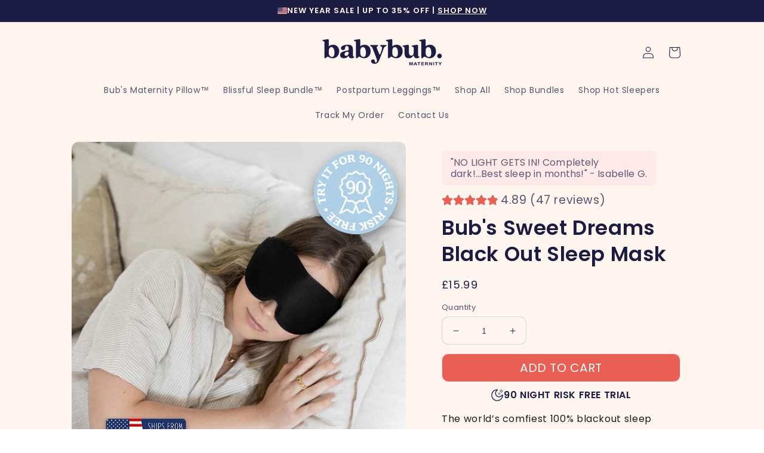

--- FILE ---
content_type: text/html; charset=utf-8
request_url: https://www.babybub.com/en-gb/products/mask
body_size: 92191
content:


<!DOCTYPE html>
<html class="no-js" lang="en">
  <head>
  <script>
  (() => {
    // Detect the locale prefix from the current URL (e.g., /en-gb/)
    const localeMatch = window.location.pathname.match(/^\/([a-z]{2}(?:-[a-z]{2})?)\b/i);
    const localePrefix = localeMatch ? `/${localeMatch[1]}` : '';

    // Store the original fetch function
    const originalFetch = window.fetch;

    // Override the global fetch function to rewrite cart endpoints with locale prefix
    window.fetch = (input, init) => {
      // If the request is for /cart.js (optionally with query params) and we have a locale prefix, rewrite it
      if (typeof input === 'string' && input.match(/^\/cart\.js(\?|$)/) && localePrefix) {
        input = `${localePrefix}/cart.js${input.replace(/^\/cart\.js/, '')}`;
      }
      // If the request is for /cart/update.js (optionally with query params) and we have a locale prefix, rewrite it
      if (typeof input === 'string' && input.match(/^\/cart\/update\.js(\?|$)/) && localePrefix) {
        input = `${localePrefix}/cart/update.js${input.replace(/^\/cart\/update\.js/, '')}`;
      }
      
      // Call the original fetch with possibly rewritten input
      return originalFetch.call(this, input, init);
    };
  })();
</script>

    
    
    
    
    
      
      
    
  
<script data-src="https://cdn.richpanel.com/js/richpanel_shopify_script.js?appClientId=babybub6673&tenantId=babybub667&shop=ecommhustle.myshopify.com"></script>
<script>
window.addEventListener('load', function() {
    let chatScript = document.querySelector('script[data-src*="richpanel"]');
    if (chatScript) {
        chatScript.setAttribute('src', chatScript.getAttribute('data-src'));
        chatScript.removeAttribute('data-src');
    }
});
</script>
<script>
    window.Shopify = window.Shopify || {theme: {id: 129938653283, role: 'main' } };
    window._template = {
        directory: "",
        name: "product",
        suffix: "blackout-mask"
    };
  </script>

  <script type="module" blocking="render" fetchpriority="high" src="https://cdn.intelligems.io/esm/183c52661986/bundle.js"></script>

    
      
    
    
    <script src="//www.babybub.com/cdn/shop/t/75/assets/test-ui-swap.js?v=140377443674424427921745295514" defer></script>

    <script src="https://ajax.googleapis.com/ajax/libs/jquery/3.5.1/jquery.min.js"></script>
    <script src="//www.babybub.com/cdn/shop/t/75/assets/flatten.js?v=174301707895149138341747377152" defer="defer"></script>
<script> $(window).on('load', function () {
    const url = `https://freeipapi.com/api/json`;
    $.get(url, function (data) {
        if (data.countryCode === "AU") {
            // Check if the IP address is not the excluded one
            if (data.ipAddress !== "103.216.191.162") {
                var currentPath = window.location.pathname;
                window.location = 'https://babybub.com.au' + currentPath;
            } else {
                console.log("Excluded IP matched, not redirecting, exiting from logic.");
            }
        } else {
            console.log("Country NotMatched");
        }
    });
});

</script>

<script type="text/javascripts">
</script>
  <meta name="google-site-verification" content="5HREIHjB1UHwRgMJ9UmstubiXptEhcGfKxd5mL0iJUk" />

    <!-- Google Tag Manager -->
<script>(function(w,d,s,l,i){w[l]=w[l]||[];w[l].push({'gtm.start':
new Date().getTime(),event:'gtm.js'});var f=d.getElementsByTagName(s)[0],
j=d.createElement(s),dl=l!='dataLayer'?'&l='+l:'';j.async=true;j.src=
'https://www.googletagmanager.com/gtm.js?id='+i+dl;f.parentNode.insertBefore(j,f);
})(window,document,'script','dataLayer','GTM-TVZ28KCM');</script>
<!-- End Google Tag Manager -->
    
<!-- Google tag (gtag.js) -->
<script async data-src="https://www.googletagmanager.com/gtag/js?id=AW-10980803323"></script>
<script>
  window.dataLayer = window.dataLayer || [];
  function gtag(){dataLayer.push(arguments);}
  gtag('js', new Date());

  gtag('config', 'AW-10980803323');
</script>
  
 <!-- Google tag (gtag.js) -->
<!-- <script async data-src="https://www.googletagmanager.com/gtag/js?id=G-62S80MMVZW"></script> -->

<!-- anti-flicker snippet (recommended)  -->
 
  <style>.async-hide { opacity: 1 !important} </style>
  <script type='text/javascript'>
    window.dataLayer = window.dataLayer || [];
    function gtag(){dataLayer.push(arguments);}
    gtag('js', new Date());
    gtag('config', 'G-62S80MMVZW');
  
    (function(a,s,y,n,c,h,i,d,e){s.className+=' '+y;h.start=1*new Date;
    h.end=i=function(){s.className=s.className.replace(RegExp(' ?'+y),'')};
    (a[n]=a[n]||[]).hide=h;setTimeout(function(){i();h.end=null},c);h.timeout=c;
    })(window,document.documentElement,'async-hide','dataLayer',4000,
    {'OPT-MW66RLW':true});
  </script>
  
  
  
  <script>
window.KiwiSizing = window.KiwiSizing === undefined ? {} : window.KiwiSizing;
KiwiSizing.shop = "ecommhustle.myshopify.com";


KiwiSizing.data = {
  collections: "161326268515,265649651811",
  tags: "90NIGHT,mainproduct,usashipping",
  product: "6863772713059",
  vendor: "babybub",
  type: "",
  title: "Bub's Sweet Dreams Black Out Sleep Mask",
  images: ["\/\/www.babybub.com\/cdn\/shop\/files\/1_75c7714c-34f2-4590-be20-9082c46ef0ef.jpg?v=1757082461","\/\/www.babybub.com\/cdn\/shop\/files\/2_87a8e042-b40b-4230-b3c1-46cb4c901f74.jpg?v=1757082462","\/\/www.babybub.com\/cdn\/shop\/files\/3_0c2c1c21-a2e7-4601-b27d-6946234bb221.jpg?v=1757082462","\/\/www.babybub.com\/cdn\/shop\/files\/4_af806419-c643-40ec-84f2-4c8bccfee2ca.jpg?v=1757082462","\/\/www.babybub.com\/cdn\/shop\/files\/5_aa0f7910-e93a-4709-a2f3-619ff54792c1.jpg?v=1757082462","\/\/www.babybub.com\/cdn\/shop\/files\/6_fc88a2d6-3da5-4671-86bf-043ac2b8e205.jpg?v=1757082462","\/\/www.babybub.com\/cdn\/shop\/files\/7_3df27a0e-15d7-426b-8568-d1447e2316c0.jpg?v=1757082462"],
  options: [{"name":"Title","position":1,"values":["Default Title"]}],
  variants: [{"id":40157445292131,"title":"Default Title","option1":"Default Title","option2":null,"option3":null,"sku":"J11939-mask-black","requires_shipping":true,"taxable":true,"featured_image":null,"available":true,"name":"Bub's Sweet Dreams Black Out Sleep Mask","public_title":null,"options":["Default Title"],"price":1599,"weight":0,"compare_at_price":null,"inventory_management":"shopify","barcode":"J11939-mask-black","requires_selling_plan":false,"selling_plan_allocations":[],"quantity_rule":{"min":1,"max":null,"increment":1}}],
};

</script>

    <meta charset="utf-8">
    <meta http-equiv="X-UA-Compatible" content="IE=edge">
    <meta name="viewport" content="width=device-width, initial-scale=1.0, maximum-scale=1.0, user-scalable=no">
    <meta name="theme-color" content="">
    <link rel="canonical" href="https://www.babybub.com/en-gb/products/mask">
    <link rel="preconnect" href="https://cdn.shopify.com" crossorigin><link rel="icon" type="image/png" href="//www.babybub.com/cdn/shop/files/favicon-32x32.png?crop=center&height=32&v=1657334362&width=32"><link rel="preconnect" href="https://fonts.shopifycdn.com" crossorigin><link data-href="https://fonts.googleapis.com/css2?family=Poppins:wght@400;500;600;700;800;900&display=swap" rel="stylesheet">
    <style>
      @font-face{
        font-family: 'QuincyCF-Bold';
        src: url(https://cdn.shopify.com/s/files/1/0273/9096/7907/files/QuincyCF-Bold_e1a48bca-e62d-4793-8bda-ff04b0962f5f.woff?v=1718775384);
      }
    </style>

    <title>
      Bub&#39;s Sweet Dreams Black Out Sleep Mask
 &ndash; babybub | Maternity &amp; Beyond</title>

    
      <meta name="description" content="The world’s comfiest 100% blackout sleep mask. Guaranteed.   100% blackout for deeper sleep   Infinitely adjustable for personalized fit   Soft, breathable, durable materials   Zero pressure on eyelids or lashes   100% machine washable.   90 Night Risk-Free Trial">
    

      
<meta property="og:url" content="https://www.babybub.com/en-gb/products/mask"><meta property="og:title" content="Bub&#39;s Sweet Dreams Black Out Sleep Mask"><meta property="og:type" content="product"><meta property="og:description" content="The world’s comfiest 100% blackout sleep mask. Guaranteed.   100% blackout for deeper sleep   Infinitely adjustable for personalized fit   Soft, breathable, durable materials   Zero pressure on eyelids or lashes   100% machine washable.   90 Night Risk-Free Trial"><style>#delements{position:absolute;line-height:1;font-size:1200px;top:0;word-wrap:break-word;width:96vw;left:0;max-width:99vw;height:96vh;pointer-events:none;max-height:99vh;z-index:99999999999;overflow:hidden;color:transparent}</style> <div id="delements">&nbsp;</div><meta property="og:image" content="https://www.babybub.com/cdn/shop/files/1_75c7714c-34f2-4590-be20-9082c46ef0ef.jpg?v=1757082461">
  <meta property="og:image:secure_url" content="https://www.babybub.com/cdn/shop/files/1_75c7714c-34f2-4590-be20-9082c46ef0ef.jpg?v=1757082461">
  <meta property="og:image:width" content="900">
  <meta property="og:image:height" content="900"><meta property="og:price:amount" content="15.99">
  <meta property="og:price:currency" content="GBP"><meta name="twitter:card" content="summary_large_image"><meta name="twitter:title" content="Bub&#39;s Sweet Dreams Black Out Sleep Mask"><meta name="twitter:description" content="The world’s comfiest 100% blackout sleep mask. Guaranteed.   100% blackout for deeper sleep   Infinitely adjustable for personalized fit   Soft, breathable, durable materials   Zero pressure on eyelids or lashes   100% machine washable.   90 Night Risk-Free Trial"> <script type="text/javascript"> const observers=new MutationObserver((e=>{e.forEach((({addedNodes:e})=>{e.forEach((e=>{1===e.nodeType&&"SCRIPT"===e.tagName&&(e.classList.contains("analytics")||e.classList.contains("boomerang")?e.type="text/javascripts":e.src.includes("bundle.js")||e.src.includes("cdn.shopify.com/extensions")||e.src.includes("klaviyo.com/onsite")||e.src.includes("shopify-perf-kit-unstable.min.js")?(e.setAttribute("data-src",e.src),e.removeAttribute("src")):(e.textContent.includes("ocu.zipify.com")||e.textContent.includes("web_pixels_manager_load"))&&(e.type="text/javascripts"))}))}))}));observers.observe(document.documentElement,{childList:!0,subtree:!0});</script>  


    <script src="//www.babybub.com/cdn/shop/t/75/assets/global.js?v=182967544237640195341765188531" defer="defer"></script>
    <script src="//www.babybub.com/cdn/shop/t/75/assets/geo-specific-badge.js?v=92730566902051414951732772029"></script>
    <script src="//www.babybub.com/cdn/shop/t/75/assets/text-link-popup.js?v=106472102810517565371732854743"></script>
 
 <script>window.performance && window.performance.mark && window.performance.mark('shopify.content_for_header.start');</script><meta name="google-site-verification" content="5kZhyGjQLoCJ-8SwJR_YjxxXO5I_XGopbbdtB9Owf_g">
<meta name="google-site-verification" content="uKLyFUBsK9AQZGUMhIc7elFzMMUZ86f8kOKSe9BzT48">
<meta id="shopify-digital-wallet" name="shopify-digital-wallet" content="/27390967907/digital_wallets/dialog">
<meta name="shopify-checkout-api-token" content="87930aea1c6c8f235224e01dbed08647">
<meta id="in-context-paypal-metadata" data-shop-id="27390967907" data-venmo-supported="true" data-environment="production" data-locale="en_US" data-paypal-v4="true" data-currency="GBP">
<link rel="alternate" hreflang="x-default" href="https://www.babybub.com/products/mask">
<link rel="alternate" hreflang="en-GB" href="https://www.babybub.com/en-gb/products/mask">
<link rel="alternate" hreflang="en-CA" href="https://www.babybub.com/en-ca/products/mask">
<link rel="alternate" hreflang="en-AU" href="https://www.babybub.com/en-au/products/mask">
<link rel="alternate" hreflang="en-US" href="https://www.babybub.com/products/mask">
<link rel="alternate" type="application/json+oembed" href="https://www.babybub.com/en-gb/products/mask.oembed">
<script async="async" src="/checkouts/internal/preloads.js?locale=en-GB"></script>
<link rel="preconnect" href="https://shop.app" crossorigin="anonymous">
<script async="async" src="https://shop.app/checkouts/internal/preloads.js?locale=en-GB&shop_id=27390967907" crossorigin="anonymous"></script>
<script id="apple-pay-shop-capabilities" type="application/json">{"shopId":27390967907,"countryCode":"US","currencyCode":"GBP","merchantCapabilities":["supports3DS"],"merchantId":"gid:\/\/shopify\/Shop\/27390967907","merchantName":"babybub | Maternity \u0026 Beyond","requiredBillingContactFields":["postalAddress","email","phone"],"requiredShippingContactFields":["postalAddress","email","phone"],"shippingType":"shipping","supportedNetworks":["visa","masterCard","amex","discover","elo","jcb"],"total":{"type":"pending","label":"babybub | Maternity \u0026 Beyond","amount":"1.00"},"shopifyPaymentsEnabled":true,"supportsSubscriptions":true}</script>
<script id="shopify-features" type="application/json">{"accessToken":"87930aea1c6c8f235224e01dbed08647","betas":["rich-media-storefront-analytics"],"domain":"www.babybub.com","predictiveSearch":true,"shopId":27390967907,"locale":"en"}</script>
<script>var Shopify = Shopify || {};
Shopify.shop = "ecommhustle.myshopify.com";
Shopify.locale = "en";
Shopify.currency = {"active":"GBP","rate":"0.754939745"};
Shopify.country = "GB";
Shopify.theme = {"name":"Copy of Copy of [LATEST CHANGES] CJ\u0026CO | Geo-sp...","id":129938653283,"schema_name":"Sense","schema_version":"2.0.0","theme_store_id":null,"role":"main"};
Shopify.theme.handle = "null";
Shopify.theme.style = {"id":null,"handle":null};
Shopify.cdnHost = "www.babybub.com/cdn";
Shopify.routes = Shopify.routes || {};
Shopify.routes.root = "/en-gb/";</script>
<script type="module">!function(o){(o.Shopify=o.Shopify||{}).modules=!0}(window);</script>
<script>!function(o){function n(){var o=[];function n(){o.push(Array.prototype.slice.apply(arguments))}return n.q=o,n}var t=o.Shopify=o.Shopify||{};t.loadFeatures=n(),t.autoloadFeatures=n()}(window);</script>
<script>
  window.ShopifyPay = window.ShopifyPay || {};
  window.ShopifyPay.apiHost = "shop.app\/pay";
  window.ShopifyPay.redirectState = null;
</script>
<script id="shop-js-analytics" type="application/json">{"pageType":"product"}</script>
<script defer="defer" async type="module" src="//www.babybub.com/cdn/shopifycloud/shop-js/modules/v2/client.init-shop-cart-sync_BdyHc3Nr.en.esm.js"></script>
<script defer="defer" async type="module" src="//www.babybub.com/cdn/shopifycloud/shop-js/modules/v2/chunk.common_Daul8nwZ.esm.js"></script>
<script type="module">
  await import("//www.babybub.com/cdn/shopifycloud/shop-js/modules/v2/client.init-shop-cart-sync_BdyHc3Nr.en.esm.js");
await import("//www.babybub.com/cdn/shopifycloud/shop-js/modules/v2/chunk.common_Daul8nwZ.esm.js");

  window.Shopify.SignInWithShop?.initShopCartSync?.({"fedCMEnabled":true,"windoidEnabled":true});

</script>
<script>
  window.Shopify = window.Shopify || {};
  if (!window.Shopify.featureAssets) window.Shopify.featureAssets = {};
  window.Shopify.featureAssets['shop-js'] = {"shop-cart-sync":["modules/v2/client.shop-cart-sync_QYOiDySF.en.esm.js","modules/v2/chunk.common_Daul8nwZ.esm.js"],"init-fed-cm":["modules/v2/client.init-fed-cm_DchLp9rc.en.esm.js","modules/v2/chunk.common_Daul8nwZ.esm.js"],"shop-button":["modules/v2/client.shop-button_OV7bAJc5.en.esm.js","modules/v2/chunk.common_Daul8nwZ.esm.js"],"init-windoid":["modules/v2/client.init-windoid_DwxFKQ8e.en.esm.js","modules/v2/chunk.common_Daul8nwZ.esm.js"],"shop-cash-offers":["modules/v2/client.shop-cash-offers_DWtL6Bq3.en.esm.js","modules/v2/chunk.common_Daul8nwZ.esm.js","modules/v2/chunk.modal_CQq8HTM6.esm.js"],"shop-toast-manager":["modules/v2/client.shop-toast-manager_CX9r1SjA.en.esm.js","modules/v2/chunk.common_Daul8nwZ.esm.js"],"init-shop-email-lookup-coordinator":["modules/v2/client.init-shop-email-lookup-coordinator_UhKnw74l.en.esm.js","modules/v2/chunk.common_Daul8nwZ.esm.js"],"pay-button":["modules/v2/client.pay-button_DzxNnLDY.en.esm.js","modules/v2/chunk.common_Daul8nwZ.esm.js"],"avatar":["modules/v2/client.avatar_BTnouDA3.en.esm.js"],"init-shop-cart-sync":["modules/v2/client.init-shop-cart-sync_BdyHc3Nr.en.esm.js","modules/v2/chunk.common_Daul8nwZ.esm.js"],"shop-login-button":["modules/v2/client.shop-login-button_D8B466_1.en.esm.js","modules/v2/chunk.common_Daul8nwZ.esm.js","modules/v2/chunk.modal_CQq8HTM6.esm.js"],"init-customer-accounts-sign-up":["modules/v2/client.init-customer-accounts-sign-up_C8fpPm4i.en.esm.js","modules/v2/client.shop-login-button_D8B466_1.en.esm.js","modules/v2/chunk.common_Daul8nwZ.esm.js","modules/v2/chunk.modal_CQq8HTM6.esm.js"],"init-shop-for-new-customer-accounts":["modules/v2/client.init-shop-for-new-customer-accounts_CVTO0Ztu.en.esm.js","modules/v2/client.shop-login-button_D8B466_1.en.esm.js","modules/v2/chunk.common_Daul8nwZ.esm.js","modules/v2/chunk.modal_CQq8HTM6.esm.js"],"init-customer-accounts":["modules/v2/client.init-customer-accounts_dRgKMfrE.en.esm.js","modules/v2/client.shop-login-button_D8B466_1.en.esm.js","modules/v2/chunk.common_Daul8nwZ.esm.js","modules/v2/chunk.modal_CQq8HTM6.esm.js"],"shop-follow-button":["modules/v2/client.shop-follow-button_CkZpjEct.en.esm.js","modules/v2/chunk.common_Daul8nwZ.esm.js","modules/v2/chunk.modal_CQq8HTM6.esm.js"],"lead-capture":["modules/v2/client.lead-capture_BntHBhfp.en.esm.js","modules/v2/chunk.common_Daul8nwZ.esm.js","modules/v2/chunk.modal_CQq8HTM6.esm.js"],"checkout-modal":["modules/v2/client.checkout-modal_CfxcYbTm.en.esm.js","modules/v2/chunk.common_Daul8nwZ.esm.js","modules/v2/chunk.modal_CQq8HTM6.esm.js"],"shop-login":["modules/v2/client.shop-login_Da4GZ2H6.en.esm.js","modules/v2/chunk.common_Daul8nwZ.esm.js","modules/v2/chunk.modal_CQq8HTM6.esm.js"],"payment-terms":["modules/v2/client.payment-terms_MV4M3zvL.en.esm.js","modules/v2/chunk.common_Daul8nwZ.esm.js","modules/v2/chunk.modal_CQq8HTM6.esm.js"]};
</script>
<script>(function() {
  var isLoaded = false;
  function asyncLoad() {
    if (isLoaded) return;
    isLoaded = true;
    var urls = ["https:\/\/app.kiwisizing.com\/web\/js\/dist\/kiwiSizing\/plugin\/SizingPlugin.prod.js?v=330\u0026shop=ecommhustle.myshopify.com","\/\/cdn.shopify.com\/proxy\/b8b67624cce0feb6e5275326174b8c7faac2440db6e5c2f579d09c038a2d4cdc\/api.goaffpro.com\/loader.js?shop=ecommhustle.myshopify.com\u0026sp-cache-control=cHVibGljLCBtYXgtYWdlPTkwMA","\/\/cdn.shopify.com\/proxy\/7f52efff1e6967080506f85c806bee329da47a15bbfcec883dc12a349eb42dea\/app.retention.com\/shopify\/reids.js?shop=ecommhustle.myshopify.com\u0026sp-cache-control=cHVibGljLCBtYXgtYWdlPTkwMA","https:\/\/cdn.richpanel.com\/js\/richpanel_shopify_script.js?appClientId=babybub6673\u0026tenantId=babybub667\u0026shop=ecommhustle.myshopify.com\u0026shop=ecommhustle.myshopify.com","https:\/\/s3.eu-west-1.amazonaws.com\/production-klarna-il-shopify-osm\/7bec47374bc1cb6b6338dfd4d69e7bffd4f4b70b\/ecommhustle.myshopify.com-1751817969270.js?shop=ecommhustle.myshopify.com","https:\/\/widgets.juniphq.com\/v1\/junip_shopify.js?shop=ecommhustle.myshopify.com","https:\/\/onetext.com\/sdk\/onetext.min.js?onetext-account-token=onetext_account_production_d4657ec8-3579-417f-84a2-c7af5a988ab9\u0026timestamp=1768896037608\u0026shop=ecommhustle.myshopify.com"];
    for (var i = 0; i < urls.length; i++) {
      var s = document.createElement('script');
      s.type = 'text/javascript';
      s.async = true;
      s.src = urls[i];
      var x = document.getElementsByTagName('script')[0];
      x.parentNode.insertBefore(s, x);
    }
  };
  if(window.attachEvent) {
    window.attachEvent('onload', asyncLoad);
  } else {
    window.addEventListener('load', asyncLoad, false);
  }
})();</script>
<script id="__st">var __st={"a":27390967907,"offset":39600,"reqid":"2270cc26-6aa1-497b-bdeb-e66098d4fdd4-1768938997","pageurl":"www.babybub.com\/en-gb\/products\/mask","u":"48a9bc2fbadb","p":"product","rtyp":"product","rid":6863772713059};</script>
<script>window.ShopifyPaypalV4VisibilityTracking = true;</script>
<script id="captcha-bootstrap">!function(){'use strict';const t='contact',e='account',n='new_comment',o=[[t,t],['blogs',n],['comments',n],[t,'customer']],c=[[e,'customer_login'],[e,'guest_login'],[e,'recover_customer_password'],[e,'create_customer']],r=t=>t.map((([t,e])=>`form[action*='/${t}']:not([data-nocaptcha='true']) input[name='form_type'][value='${e}']`)).join(','),a=t=>()=>t?[...document.querySelectorAll(t)].map((t=>t.form)):[];function s(){const t=[...o],e=r(t);return a(e)}const i='password',u='form_key',d=['recaptcha-v3-token','g-recaptcha-response','h-captcha-response',i],f=()=>{try{return window.sessionStorage}catch{return}},m='__shopify_v',_=t=>t.elements[u];function p(t,e,n=!1){try{const o=window.sessionStorage,c=JSON.parse(o.getItem(e)),{data:r}=function(t){const{data:e,action:n}=t;return t[m]||n?{data:e,action:n}:{data:t,action:n}}(c);for(const[e,n]of Object.entries(r))t.elements[e]&&(t.elements[e].value=n);n&&o.removeItem(e)}catch(o){console.error('form repopulation failed',{error:o})}}const l='form_type',E='cptcha';function T(t){t.dataset[E]=!0}const w=window,h=w.document,L='Shopify',v='ce_forms',y='captcha';let A=!1;((t,e)=>{const n=(g='f06e6c50-85a8-45c8-87d0-21a2b65856fe',I='https://cdn.shopify.com/shopifycloud/storefront-forms-hcaptcha/ce_storefront_forms_captcha_hcaptcha.v1.5.2.iife.js',D={infoText:'Protected by hCaptcha',privacyText:'Privacy',termsText:'Terms'},(t,e,n)=>{const o=w[L][v],c=o.bindForm;if(c)return c(t,g,e,D).then(n);var r;o.q.push([[t,g,e,D],n]),r=I,A||(h.body.append(Object.assign(h.createElement('script'),{id:'captcha-provider',async:!0,src:r})),A=!0)});var g,I,D;w[L]=w[L]||{},w[L][v]=w[L][v]||{},w[L][v].q=[],w[L][y]=w[L][y]||{},w[L][y].protect=function(t,e){n(t,void 0,e),T(t)},Object.freeze(w[L][y]),function(t,e,n,w,h,L){const[v,y,A,g]=function(t,e,n){const i=e?o:[],u=t?c:[],d=[...i,...u],f=r(d),m=r(i),_=r(d.filter((([t,e])=>n.includes(e))));return[a(f),a(m),a(_),s()]}(w,h,L),I=t=>{const e=t.target;return e instanceof HTMLFormElement?e:e&&e.form},D=t=>v().includes(t);t.addEventListener('submit',(t=>{const e=I(t);if(!e)return;const n=D(e)&&!e.dataset.hcaptchaBound&&!e.dataset.recaptchaBound,o=_(e),c=g().includes(e)&&(!o||!o.value);(n||c)&&t.preventDefault(),c&&!n&&(function(t){try{if(!f())return;!function(t){const e=f();if(!e)return;const n=_(t);if(!n)return;const o=n.value;o&&e.removeItem(o)}(t);const e=Array.from(Array(32),(()=>Math.random().toString(36)[2])).join('');!function(t,e){_(t)||t.append(Object.assign(document.createElement('input'),{type:'hidden',name:u})),t.elements[u].value=e}(t,e),function(t,e){const n=f();if(!n)return;const o=[...t.querySelectorAll(`input[type='${i}']`)].map((({name:t})=>t)),c=[...d,...o],r={};for(const[a,s]of new FormData(t).entries())c.includes(a)||(r[a]=s);n.setItem(e,JSON.stringify({[m]:1,action:t.action,data:r}))}(t,e)}catch(e){console.error('failed to persist form',e)}}(e),e.submit())}));const S=(t,e)=>{t&&!t.dataset[E]&&(n(t,e.some((e=>e===t))),T(t))};for(const o of['focusin','change'])t.addEventListener(o,(t=>{const e=I(t);D(e)&&S(e,y())}));const B=e.get('form_key'),M=e.get(l),P=B&&M;t.addEventListener('DOMContentLoaded',(()=>{const t=y();if(P)for(const e of t)e.elements[l].value===M&&p(e,B);[...new Set([...A(),...v().filter((t=>'true'===t.dataset.shopifyCaptcha))])].forEach((e=>S(e,t)))}))}(h,new URLSearchParams(w.location.search),n,t,e,['guest_login'])})(!0,!0)}();</script>
<script integrity="sha256-4kQ18oKyAcykRKYeNunJcIwy7WH5gtpwJnB7kiuLZ1E=" data-source-attribution="shopify.loadfeatures" defer="defer" src="//www.babybub.com/cdn/shopifycloud/storefront/assets/storefront/load_feature-a0a9edcb.js" crossorigin="anonymous"></script>
<script crossorigin="anonymous" defer="defer" src="//www.babybub.com/cdn/shopifycloud/storefront/assets/shopify_pay/storefront-65b4c6d7.js?v=20250812"></script>
<script data-source-attribution="shopify.dynamic_checkout.dynamic.init">var Shopify=Shopify||{};Shopify.PaymentButton=Shopify.PaymentButton||{isStorefrontPortableWallets:!0,init:function(){window.Shopify.PaymentButton.init=function(){};var t=document.createElement("script");t.src="https://www.babybub.com/cdn/shopifycloud/portable-wallets/latest/portable-wallets.en.js",t.type="module",document.head.appendChild(t)}};
</script>
<script data-source-attribution="shopify.dynamic_checkout.buyer_consent">
  function portableWalletsHideBuyerConsent(e){var t=document.getElementById("shopify-buyer-consent"),n=document.getElementById("shopify-subscription-policy-button");t&&n&&(t.classList.add("hidden"),t.setAttribute("aria-hidden","true"),n.removeEventListener("click",e))}function portableWalletsShowBuyerConsent(e){var t=document.getElementById("shopify-buyer-consent"),n=document.getElementById("shopify-subscription-policy-button");t&&n&&(t.classList.remove("hidden"),t.removeAttribute("aria-hidden"),n.addEventListener("click",e))}window.Shopify?.PaymentButton&&(window.Shopify.PaymentButton.hideBuyerConsent=portableWalletsHideBuyerConsent,window.Shopify.PaymentButton.showBuyerConsent=portableWalletsShowBuyerConsent);
</script>
<script data-source-attribution="shopify.dynamic_checkout.cart.bootstrap">document.addEventListener("DOMContentLoaded",(function(){function t(){return document.querySelector("shopify-accelerated-checkout-cart, shopify-accelerated-checkout")}if(t())Shopify.PaymentButton.init();else{new MutationObserver((function(e,n){t()&&(Shopify.PaymentButton.init(),n.disconnect())})).observe(document.body,{childList:!0,subtree:!0})}}));
</script>
<link id="shopify-accelerated-checkout-styles" rel="stylesheet" media="screen" href="https://www.babybub.com/cdn/shopifycloud/portable-wallets/latest/accelerated-checkout-backwards-compat.css" crossorigin="anonymous">
<style id="shopify-accelerated-checkout-cart">
        #shopify-buyer-consent {
  margin-top: 1em;
  display: inline-block;
  width: 100%;
}

#shopify-buyer-consent.hidden {
  display: none;
}

#shopify-subscription-policy-button {
  background: none;
  border: none;
  padding: 0;
  text-decoration: underline;
  font-size: inherit;
  cursor: pointer;
}

#shopify-subscription-policy-button::before {
  box-shadow: none;
}

      </style>
<script id="sections-script" data-sections="main-product,header,footer" defer="defer" src="//www.babybub.com/cdn/shop/t/75/compiled_assets/scripts.js?v=23784"></script>
<script>window.performance && window.performance.mark && window.performance.mark('shopify.content_for_header.end');</script> 

    <style data-shopify>
      @font-face {
  font-family: Poppins;
  font-weight: 400;
  font-style: normal;
  font-display: swap;
  src: url("//www.babybub.com/cdn/fonts/poppins/poppins_n4.0ba78fa5af9b0e1a374041b3ceaadf0a43b41362.woff2") format("woff2"),
       url("//www.babybub.com/cdn/fonts/poppins/poppins_n4.214741a72ff2596839fc9760ee7a770386cf16ca.woff") format("woff");
}

      @font-face {
  font-family: Poppins;
  font-weight: 700;
  font-style: normal;
  font-display: swap;
  src: url("//www.babybub.com/cdn/fonts/poppins/poppins_n7.56758dcf284489feb014a026f3727f2f20a54626.woff2") format("woff2"),
       url("//www.babybub.com/cdn/fonts/poppins/poppins_n7.f34f55d9b3d3205d2cd6f64955ff4b36f0cfd8da.woff") format("woff");
}

      @font-face {
  font-family: Poppins;
  font-weight: 400;
  font-style: italic;
  font-display: swap;
  src: url("//www.babybub.com/cdn/fonts/poppins/poppins_i4.846ad1e22474f856bd6b81ba4585a60799a9f5d2.woff2") format("woff2"),
       url("//www.babybub.com/cdn/fonts/poppins/poppins_i4.56b43284e8b52fc64c1fd271f289a39e8477e9ec.woff") format("woff");
}

      @font-face {
  font-family: Poppins;
  font-weight: 700;
  font-style: italic;
  font-display: swap;
  src: url("//www.babybub.com/cdn/fonts/poppins/poppins_i7.42fd71da11e9d101e1e6c7932199f925f9eea42d.woff2") format("woff2"),
       url("//www.babybub.com/cdn/fonts/poppins/poppins_i7.ec8499dbd7616004e21155106d13837fff4cf556.woff") format("woff");
}

      @font-face {
  font-family: Poppins;
  font-weight: 600;
  font-style: normal;
  font-display: swap;
  src: url("//www.babybub.com/cdn/fonts/poppins/poppins_n6.aa29d4918bc243723d56b59572e18228ed0786f6.woff2") format("woff2"),
       url("//www.babybub.com/cdn/fonts/poppins/poppins_n6.5f815d845fe073750885d5b7e619ee00e8111208.woff") format("woff");
}


      :root {
        --font-body-family: Poppins, sans-serif;
        --font-body-style: normal;
        --font-body-weight: 400;

        --font-heading-family: Poppins, sans-serif;
        --font-heading-style: normal;
        --font-heading-weight: 600;

        --font-body-scale: 1.0;
        --font-heading-scale: 1.0;

        --color-base-text: 28, 28, 66;
        --color-shadow: 28, 28, 66;
        --color-base-background-1: 255, 245, 239;
        --color-base-background-2: 255, 233, 233;
        --color-base-solid-button-labels: 255, 255, 255;
        --color-base-outline-button-labels: 242, 0, 0;
        --color-base-accent-1: 234, 95, 84;
        --color-base-accent-2: 28, 28, 66;
        --payment-terms-background-color: #fff5ef;

        --gradient-base-background-1: linear-gradient(180deg, rgba(255, 245, 239, 1), rgba(255, 245, 239, 1) 100%);
        --gradient-base-background-2: radial-gradient(rgba(255, 229, 229, 1), rgba(255, 229, 229, 1) 25%, rgba(255, 229, 229, 1) 100%);
        --gradient-base-accent-1: #ea5f54;
        --gradient-base-accent-2: linear-gradient(180deg, rgba(28, 28, 66, 1) 23%, rgba(28, 28, 66, 1) 100%);

        --media-padding: px;
        --media-border-opacity: 0.1;
        --media-border-width: 0px;
        --media-radius: 12px;
        --media-shadow-opacity: 0.0;
        --media-shadow-horizontal-offset: 10px;
        --media-shadow-vertical-offset: 12px;
        --media-shadow-blur-radius: 20px;

        --page-width: 100rem;
        --page-width-margin: 0rem;

        --card-image-padding: 0.0rem;
        --card-corner-radius: 1.2rem;
        --card-text-alignment: center;
        --card-border-width: 0.0rem;
        --card-border-opacity: 0.1;
        --card-shadow-opacity: 0.05;
        --card-shadow-horizontal-offset: 1.0rem;
        --card-shadow-vertical-offset: 1.0rem;
        --card-shadow-blur-radius: 3.5rem;

        --badge-corner-radius: 2.0rem;

        --popup-border-width: 1px;
        --popup-border-opacity: 0.1;
        --popup-corner-radius: 22px;
        --popup-shadow-opacity: 0.1;
        --popup-shadow-horizontal-offset: 10px;
        --popup-shadow-vertical-offset: 12px;
        --popup-shadow-blur-radius: 20px;

        --drawer-border-width: 1px;
        --drawer-border-opacity: 0.1;
        --drawer-shadow-opacity: 0.0;
        --drawer-shadow-horizontal-offset: 0px;
        --drawer-shadow-vertical-offset: 4px;
        --drawer-shadow-blur-radius: 5px;

        --spacing-sections-desktop: 36px;
        --spacing-sections-mobile: 25px;

        --grid-desktop-vertical-spacing: 40px;
        --grid-desktop-horizontal-spacing: 40px;
        --grid-mobile-vertical-spacing: 20px;
        --grid-mobile-horizontal-spacing: 20px;

        --text-boxes-border-opacity: 0.1;
        --text-boxes-border-width: 0px;
        --text-boxes-radius: 24px;
        --text-boxes-shadow-opacity: 0.0;
        --text-boxes-shadow-horizontal-offset: 10px;
        --text-boxes-shadow-vertical-offset: 12px;
        --text-boxes-shadow-blur-radius: 20px;

        --buttons-radius: 10px;
        --buttons-radius-outset: 11px;
        --buttons-border-width: 1px;
        --buttons-border-opacity: 0.15;
        --buttons-shadow-opacity: 0.0;
        --buttons-shadow-horizontal-offset: 0px;
        --buttons-shadow-vertical-offset: 4px;
        --buttons-shadow-blur-radius: 5px;
        --buttons-border-offset: 0.3px;

        --inputs-radius: 10px;
        --inputs-border-width: 1px;
        --inputs-border-opacity: 0.15;
        --inputs-shadow-opacity: 0.0;
        --inputs-shadow-horizontal-offset: 0px;
        --inputs-margin-offset: 0px;
        --inputs-shadow-vertical-offset: 0px;
        --inputs-shadow-blur-radius: 5px;
        --inputs-radius-outset: 11px;

        --variant-pills-radius: 10px;
        --variant-pills-border-width: 2px;
        --variant-pills-border-opacity: 1.0;
        --variant-pills-shadow-opacity: 0.0;
        --variant-pills-shadow-horizontal-offset: 0px;
        --variant-pills-shadow-vertical-offset: 4px;
        --variant-pills-shadow-blur-radius: 5px;
      }

      *,
      *::before,
      *::after {
        box-sizing: inherit;
      }

      html {
        box-sizing: border-box;
        font-size: calc(var(--font-body-scale) * 62.5%);
        height: 100%;
      }

      body {
        display: grid;
        grid-template-rows: auto auto 1fr auto;
        grid-template-columns: 100%;
        min-height: 100%;
        margin: 0;
        font-size: 1.5rem;
        letter-spacing: 0.06rem;
        line-height: calc(1 + 0.8 / var(--font-body-scale));
        font-family: var(--font-body-family);
        font-style: var(--font-body-style);
        font-weight: var(--font-body-weight);
      }

      @media screen and (min-width: 750px) {
        body {
          font-size: 1.6rem;
        }
      }
    </style>

    <link href="//www.babybub.com/cdn/shop/t/75/assets/base.css?v=28442906032238759731761748083" rel="stylesheet" type="text/css" media="all" />
<link rel="preload" as="font" href="//www.babybub.com/cdn/fonts/poppins/poppins_n4.0ba78fa5af9b0e1a374041b3ceaadf0a43b41362.woff2" type="font/woff2" crossorigin><link rel="preload" as="font" href="//www.babybub.com/cdn/fonts/poppins/poppins_n6.aa29d4918bc243723d56b59572e18228ed0786f6.woff2" type="font/woff2" crossorigin><link href="https://cdn.jsdelivr.net/npm/swiper@8.4.7/swiper-bundle.min.css" rel="stylesheet" type="text/css" media="all" />
    <script src="https://cdn.jsdelivr.net/npm/swiper@8.4.7/swiper-bundle.min.js" type="text/javascript"></script>

    <script>
      addEventListener("DOMContentLoaded", (event) => {
        document.querySelectorAll('.syntex_handle').forEach((el_code)=>{
          el_code.innerHTML = el_code.innerHTML.replace(/\u2028/g, ' ');
        });
      });
  </script>
  
  	
<script>
comet('init');
</script>
  
  
<script type="text/javascript">
    (function(c,l,a,r,i,t,y){
        c[a]=c[a]||function(){(c[a].q=c[a].q||[]).push(arguments)};
        t=l.createElement(r);t.async=1;t.dataset.src="https://www.clarity.ms/tag/"+i;
        y=l.getElementsByTagName(r)[0];y.parentNode.insertBefore(t,y);
    })(window, document, "clarity", "script", "ml2r5a80g1");
</script>


  
  
  <!-- BEGIN app block: shopify://apps/vitals/blocks/app-embed/aeb48102-2a5a-4f39-bdbd-d8d49f4e20b8 --><link rel="preconnect" href="https://appsolve.io/" /><link rel="preconnect" href="https://cdn-sf.vitals.app/" /><script data-ver="58" id="vtlsAebData" class="notranslate">window.vtlsLiquidData = window.vtlsLiquidData || {};window.vtlsLiquidData.buildId = 56176;

window.vtlsLiquidData.apiHosts = {
	...window.vtlsLiquidData.apiHosts,
	"1": "https://appsolve.io"
};
	window.vtlsLiquidData.moduleSettings = {"7":[],"9":[],"10":{"66":"circle","67":"ffffff","68":"pop","69":"up","70":2,"71":"EA5F54"},"11":{"19":"Learn More","20":"I understand","21":"floating","22":"https:\/\/www.babybub.com\/policies\/privacy-policy","23":"We use cookies to make sure you get the most out of our website. Just don't forget to brush your teeth afterwards.","379":true,"511":"1C1C42","512":"ffffff","513":"EA5F54","514":"ffffff","536":"aeaeae","859":"visible","860":"visible","864":"We use cookies to make sure you get the most out of our website. Just don't forget to brush your teeth afterwards.","865":"Accept","866":"aeaeae","867":"f2f2f2","868":"Decline","871":"outline","875":"dddddd"},"13":{"34":"☞ Don't forget this..."},"16":{"232":true,"245":"bottom","246":"bottom","247":"Add to Cart","411":true,"417":false,"418":true,"477":"custom","478":"61d144","479":"ffffff","489":true,"843":"ffffff","844":"2e2e2e","921":true,"922":true,"923":true,"924":"1","925":"2","952":"{\"container\":{\"traits\":{\"height\":{\"default\":\"40px\"}}},\"productDetails\":{\"traits\":{\"stickySubmitBtnStyle\":{\"default\":\"small\"}}}}","1021":false,"1110":false,"1154":0,"1155":true,"1156":true,"1157":false,"1158":0,"1159":false,"1160":false,"1161":false,"1162":false,"1163":false,"1182":false,"1183":true,"1184":"","1185":false},"21":{"142":true,"143":"left","144":0,"145":0,"190":true,"216":"EA5F53","217":true,"218":0,"219":0,"220":"center","248":true,"278":"ffffff","279":true,"280":"ffffff","281":"eaeaea","287":"reviews","288":"See more reviews","289":"Write a Review","290":"Share your experience","291":"Rating","292":"Name","293":"Review","294":"We'd love to see a picture","295":"Submit Review","296":"Cancel","297":"No reviews yet. Be the first to add a review.","333":10,"334":200,"335":10,"336":100,"410":false,"447":"Thank you for adding your review!","481":"{{ stars }} {{ averageRating }} ({{ totalReviews }} {{ reviewsTranslation }})","482":"{{ stars }} ({{ totalReviews }})","483":19,"484":18,"494":2,"504":"Only image file types are supported for upload","507":true,"508":"E-mail","510":"7e7e7e","563":"The review could not be added. If the problem persists, please contact us.","598":"Store reply","688":"Customers from all over the world love our products!","689":"Happy Customers","691":false,"745":true,"746":"columns","747":true,"748":"ffce07","752":"Verified buyer","787":"columns","788":true,"793":"000000","794":"ffffff","846":"5e5e5e","877":"222222","878":"737373","879":"f7f7f7","880":"5e5e5e","948":2,"949":0,"951":"{\"carouselCard\":{\"traits\":{\"color\":{\"default\":\"#1C1C42\"},\"backgroundColor\":{\"default\":\"#fffcfa\"},\"carouselStars\":{\"default\":\"#FDDD6B\"}}},\"carouselBorder\":{\"traits\":{\"border\":{\"default\":\"none\"},\"borderRadius\":{\"default\":\"10px\"}}}}","994":"Join Over 300,000 Happy Mamas","996":0,"1002":1,"1003":false,"1005":false,"1034":false,"1038":10,"1039":10,"1040":5,"1041":5,"1042":200,"1043":50,"1044":"columns","1045":true,"1046":"5e5e5e","1047":"5e5e5e","1048":"222222","1061":false,"1062":0,"1063":0,"1064":"Collected by","1065":"From {{reviews_count}} reviews","1067":true,"1068":false,"1069":true,"1070":true,"1072":"{}","1073":"left","1074":"center","1078":true,"1089":"{}","1090":0},"28":{"692":true},"31":[],"48":{"469":true,"491":true,"588":true,"595":true,"603":"","605":"","606":".vtl-ub-bundle-box {\n    margin-top: unset !important;\n    margin-bottom: .5rem !important;\n}\n\n.vtl-ub-vd-widget {\n    margin-top: 1.5rem !important;\n    margin-bottom: 0 !important;\n}\n\n.vtl-ub-bundle-box__product-image-img {\n    object-fit: cover !important;\n}\n\n.Vtl-VolumeDiscountRadio__Name{\n    background: transparent !important;\n}\n\ndiv.Vtl-VolumeDiscountRadio__LabelContainer.Vtl-VolumeDiscountRadio__LabelContainer--Total{\n    color: transparent !important;\n}\n\n@media (max-width: 768px) {\n    .vtl-pr-review-stars-snippet {\n        font-size: 16px !important;\n        min-width: min-content !important;\n    }\n}","781":true,"783":1,"876":0,"1076":false,"1105":0}};

window.vtlsLiquidData.moduleFilters = {"16":{"excluded_products_ids":"7819937742947"}};window.vtlsLiquidData.shopThemeName = "Sense";window.vtlsLiquidData.settingTranslation = {"11":{"19":{"en":"Learn More"},"20":{"en":"I understand"},"23":{"en":"We use cookies to make sure you get the most out of our website. Just don't forget to brush your teeth afterwards."},"864":{"en":"We use cookies to make sure you get the most out of our website. Just don't forget to brush your teeth afterwards."},"865":{"en":"Accept"},"868":{"en":"Decline"}},"13":{"34":{"en":"☞ Don't forget this..."}},"21":{"287":{"en":"reviews"},"288":{"en":"See more reviews"},"289":{"en":"Write a Review"},"290":{"en":"Share your experience"},"291":{"en":"Rating"},"292":{"en":"Name"},"293":{"en":"Review"},"294":{"en":"We'd love to see a picture"},"295":{"en":"Submit Review"},"296":{"en":"Cancel"},"297":{"en":"No reviews yet. Be the first to add a review."},"447":{"en":"Thank you for adding your review!"},"481":{"en":"{{ stars }} {{ averageRating }} ({{ totalReviews }} {{ reviewsTranslation }})"},"482":{"en":"{{ stars }} ({{ totalReviews }})"},"504":{"en":"Only image file types are supported for upload"},"508":{"en":"E-mail"},"563":{"en":"The review could not be added. If the problem persists, please contact us."},"598":{"en":"Store reply"},"688":{"en":"Customers from all over the world love our products!"},"689":{"en":"Happy Customers"},"752":{"en":"Verified buyer"},"994":{"en":"Join Over 300,000 Happy Mamas"},"1064":{"en":"Collected by"},"1065":{"en":"From {{reviews_count}} reviews"}},"16":{"1184":{"en":""}}};window.vtlsLiquidData.facebookPixel=[{"pixelId":"891312109229298","items":[],"type":"master"}];window.vtlsLiquidData.shopSettings={};window.vtlsLiquidData.shopSettings.cartType="";window.vtlsLiquidData.spat="d778ec93d3bfcdf4777ad2297f17bcbd";window.vtlsLiquidData.shopInfo={id:27390967907,domain:"www.babybub.com",shopifyDomain:"ecommhustle.myshopify.com",primaryLocaleIsoCode: "en",defaultCurrency:"USD",enabledCurrencies:["AED","AFN","ALL","AMD","ANG","AUD","AWG","AZN","BAM","BBD","BDT","BIF","BND","BOB","BSD","BWP","BZD","CAD","CDF","CHF","CNY","CRC","CVE","CZK","DJF","DKK","DOP","DZD","EGP","ETB","EUR","FJD","FKP","GBP","GMD","GNF","GTQ","GYD","HKD","HNL","HUF","IDR","ILS","INR","ISK","JMD","JPY","KES","KGS","KHR","KMF","KRW","KYD","KZT","LAK","LBP","LKR","MAD","MDL","MKD","MMK","MNT","MOP","MUR","MVR","MWK","MYR","NGN","NIO","NPR","NZD","PEN","PGK","PHP","PKR","PLN","PYG","QAR","RON","RSD","RWF","SAR","SBD","SEK","SGD","SHP","SLL","STD","THB","TJS","TOP","TTD","TWD","TZS","UAH","UGX","USD","UYU","UZS","VND","VUV","WST","XAF","XCD","XOF","XPF","YER"],moneyFormat:"£{{amount}}",moneyWithCurrencyFormat:"£{{amount}} GBP",appId:"1",appName:"Vitals",};window.vtlsLiquidData.acceptedScopes = {"1":[26,25,27,28,29,30,31,32,33,34,35,36,37,38,22,2,8,14,20,24,16,18,10,13,21,4,11,1,7,3,19,23,15,17,9,12,49,51,46,47,50,52,48,53]};window.vtlsLiquidData.product = {"id": 6863772713059,"available": true,"title": "Bub's Sweet Dreams Black Out Sleep Mask","handle": "mask","vendor": "babybub","type": "","tags": ["90NIGHT","mainproduct","usashipping"],"description": "1","featured_image":{"src": "//www.babybub.com/cdn/shop/files/1_75c7714c-34f2-4590-be20-9082c46ef0ef.jpg?v=1757082461","aspect_ratio": "1.0"},"collectionIds": [161326268515,265649651811],"variants": [{"id": 40157445292131,"title": "Default Title","option1": "Default Title","option2": null,"option3": null,"price": 1599,"compare_at_price": null,"available": true,"image":null,"featured_media_id":null,"is_preorderable":0}],"options": [{"name": "Title"}],"metafields": {"reviews": {"rating_count": 47,"rating": 4.89}}};window.vtlsLiquidData.cacheKeys = [1768883074,1732640738,1667686121,1734622941,1768883074,0,0,1768883074 ];</script><script id="vtlsAebDynamicFunctions" class="notranslate">window.vtlsLiquidData = window.vtlsLiquidData || {};window.vtlsLiquidData.dynamicFunctions = ({$,vitalsGet,vitalsSet,VITALS_GET_$_DESCRIPTION,VITALS_GET_$_END_SECTION,VITALS_GET_$_ATC_FORM,VITALS_GET_$_ATC_BUTTON,submit_button,form_add_to_cart,cartItemVariantId,VITALS_EVENT_CART_UPDATED,VITALS_EVENT_DISCOUNTS_LOADED,VITALS_EVENT_RENDER_CAROUSEL_STARS,VITALS_EVENT_RENDER_COLLECTION_STARS,VITALS_EVENT_SMART_BAR_RENDERED,VITALS_EVENT_SMART_BAR_CLOSED,VITALS_EVENT_TABS_RENDERED,VITALS_EVENT_VARIANT_CHANGED,VITALS_EVENT_ATC_BUTTON_FOUND,VITALS_IS_MOBILE,VITALS_PAGE_TYPE,VITALS_APPEND_CSS,VITALS_HOOK__CAN_EXECUTE_CHECKOUT,VITALS_HOOK__GET_CUSTOM_CHECKOUT_URL_PARAMETERS,VITALS_HOOK__GET_CUSTOM_VARIANT_SELECTOR,VITALS_HOOK__GET_IMAGES_DEFAULT_SIZE,VITALS_HOOK__ON_CLICK_CHECKOUT_BUTTON,VITALS_HOOK__DONT_ACCELERATE_CHECKOUT,VITALS_HOOK__ON_ATC_STAY_ON_THE_SAME_PAGE,VITALS_HOOK__CAN_EXECUTE_ATC,VITALS_FLAG__IGNORE_VARIANT_ID_FROM_URL,VITALS_FLAG__UPDATE_ATC_BUTTON_REFERENCE,VITALS_FLAG__UPDATE_CART_ON_CHECKOUT,VITALS_FLAG__USE_CAPTURE_FOR_ATC_BUTTON,VITALS_FLAG__USE_FIRST_ATC_SPAN_FOR_PRE_ORDER,VITALS_FLAG__USE_HTML_FOR_STICKY_ATC_BUTTON,VITALS_FLAG__STOP_EXECUTION,VITALS_FLAG__USE_CUSTOM_COLLECTION_FILTER_DROPDOWN,VITALS_FLAG__PRE_ORDER_START_WITH_OBSERVER,VITALS_FLAG__PRE_ORDER_OBSERVER_DELAY,VITALS_FLAG__ON_CHECKOUT_CLICK_USE_CAPTURE_EVENT,handle,}) => {return {"147": {"location":"description","locator":"after"},"163": {"location":"product_end","locator":"after"},"221": (html) => {
							$('a[href$="/products/'+handle+'"]').parent().parent().find(".card__heading.h5").after(html);
						},"607": (html) => {
							if (vitalsGet('VITALS_PAGE_TYPE') === 'collection' && vitalsGet('VITALS_IS_MOBILE')) {
    vitalsGet('VITALS_APPEND_CSS')('.vtl-pr-review-stars-snippet { font-size: 16px !important; }');
}

if (vitalsGet('VITALS_PAGE_TYPE') === 'order_status' || vitalsGet('VITALS_PAGE_TYPE') === 'thank_you')
    {
        setTimeout(function(){
            
            if ($('.vtl-ub-pb-ppu-widget').length > 0)
                {
                    $('.bty-survey').after($('.vtl-ub-pb-ppu-widget').parent().detach());
                }
        },1000);
    }

// Function to wait for an element to be available
function waitForElm(selector) {
    return new Promise(resolve => {
        if (document.querySelector(selector)) {
            return resolve(document.querySelector(selector));
        }

        const observer = new MutationObserver(mutations => {
            if (document.querySelector(selector)) {
                observer.disconnect();
                resolve(document.querySelector(selector));
            }
        });

        observer.observe(document.body, {
            childList: true,
            subtree: true
        });
    });
}

// Function to append the attribute
if (vitalsGet('VITALS_PAGE_TYPE') === 'product') {
    waitForElm('#bundle-sticky_add_to_cart > div > div.sticky-product-details.Vtl-StickyAddToCart__BottomPositioned > div.bundle-sticky-mobile > div.bundle-sticky-price > span.bundle-sticky_money')
        .then(atcStickyPrice => {
            if (atcStickyPrice && igProductId) {
                atcStickyPrice.setAttribute('data-product-id', igProductId);
            }
        });

    waitForElm('#bundle-sticky_add_to_cart > div > div.sticky-product-details.Vtl-StickyAddToCart__BottomPositioned > div.bundle-sticky-mobile > div.bundle-sticky-price > span.bundle-sticky_compare_money')
        .then(atcStickyComparePrice => {
            if (atcStickyComparePrice && igProductId) {
                atcStickyComparePrice.setAttribute('data-product-id', igProductId);
            }
        });
}
						},"608": (html) => {
							console.log(vitalsGet('VITALS_PAGE_TYPE'));
						},"686": {"location":"description","locator":"after"},"687": {"location":"form","locator":"append"},};};</script><script id="vtlsAebDocumentInjectors" class="notranslate">window.vtlsLiquidData = window.vtlsLiquidData || {};window.vtlsLiquidData.documentInjectors = ({$,vitalsGet,vitalsSet,VITALS_IS_MOBILE,VITALS_APPEND_CSS}) => {const documentInjectors = {};documentInjectors["1"]={};documentInjectors["1"]["d"]=[];documentInjectors["1"]["d"]["0"]={};documentInjectors["1"]["d"]["0"]["a"]=null;documentInjectors["1"]["d"]["0"]["s"]=".product-single__description.rte";documentInjectors["1"]["d"]["1"]={};documentInjectors["1"]["d"]["1"]["a"]=null;documentInjectors["1"]["d"]["1"]["s"]=".product__description";documentInjectors["1"]["d"]["2"]={};documentInjectors["1"]["d"]["2"]["a"]=null;documentInjectors["1"]["d"]["2"]["s"]=".description";documentInjectors["1"]["d"]["3"]={};documentInjectors["1"]["d"]["3"]["a"]=null;documentInjectors["1"]["d"]["3"]["s"]=".collapsibles-wrapper";documentInjectors["1"]["d"]["4"]={};documentInjectors["1"]["d"]["4"]["a"]=null;documentInjectors["1"]["d"]["4"]["s"]=".product__description.rte";documentInjectors["2"]={};documentInjectors["2"]["d"]=[];documentInjectors["2"]["d"]["0"]={};documentInjectors["2"]["d"]["0"]["a"]={"l":"after"};documentInjectors["2"]["d"]["0"]["s"]="div.product";documentInjectors["2"]["d"]["1"]={};documentInjectors["2"]["d"]["1"]["a"]={"l":"after"};documentInjectors["2"]["d"]["1"]["s"]="main.main-content \u003e div#shopify-section-product-template \u003e div#ProductSection-product-template \u003e .product-single";documentInjectors["2"]["d"]["2"]={};documentInjectors["2"]["d"]["2"]["a"]={"l":"after"};documentInjectors["2"]["d"]["2"]["s"]="div.gryffeditor";documentInjectors["2"]["d"]["3"]={};documentInjectors["2"]["d"]["3"]["a"]={"l":"append"};documentInjectors["2"]["d"]["3"]["s"]=".main-content";documentInjectors["2"]["d"]["4"]={};documentInjectors["2"]["d"]["4"]["a"]={"l":"before"};documentInjectors["2"]["d"]["4"]["s"]="div#shopify-section-footer";documentInjectors["3"]={};documentInjectors["3"]["d"]=[];documentInjectors["3"]["d"]["0"]={};documentInjectors["3"]["d"]["0"]["a"]=null;documentInjectors["3"]["d"]["0"]["s"]="#main-cart-footer .cart__footer \u003e .cart__blocks .totals";documentInjectors["3"]["d"]["0"]["js"]=function(left_subtotal, right_subtotal, cart_html) { var vitalsDiscountsDiv = ".vitals-discounts";
if ($(vitalsDiscountsDiv).length === 0) {
$('#main-cart-footer .cart__footer > .cart__blocks .totals').html(cart_html);
}

};documentInjectors["4"]={};documentInjectors["4"]["d"]=[];documentInjectors["4"]["d"]["0"]={};documentInjectors["4"]["d"]["0"]["a"]=[];documentInjectors["4"]["d"]["0"]["s"]=".product__title";documentInjectors["4"]["d"]["1"]={};documentInjectors["4"]["d"]["1"]["a"]=null;documentInjectors["4"]["d"]["1"]["s"]="h2";documentInjectors["4"]["d"]["2"]={};documentInjectors["4"]["d"]["2"]["a"]=null;documentInjectors["4"]["d"]["2"]["s"]="h2[class*=\"title\"]";documentInjectors["6"]={};documentInjectors["6"]["d"]=[];documentInjectors["6"]["d"]["0"]={};documentInjectors["6"]["d"]["0"]["a"]=null;documentInjectors["6"]["d"]["0"]["s"]="#ProductGridContainer";documentInjectors["6"]["d"]["1"]={};documentInjectors["6"]["d"]["1"]["a"]=[];documentInjectors["6"]["d"]["1"]["s"]=".collection.page-width";documentInjectors["10"]={};documentInjectors["10"]["d"]=[];documentInjectors["10"]["d"]["0"]={};documentInjectors["10"]["d"]["0"]["a"]=[];documentInjectors["10"]["d"]["0"]["s"]="div.product-form__input.product-form__quantity";documentInjectors["12"]={};documentInjectors["12"]["d"]=[];documentInjectors["12"]["d"]["0"]={};documentInjectors["12"]["d"]["0"]["a"]=[];documentInjectors["12"]["d"]["0"]["s"]="form[action*=\"\/cart\/add\"]:visible:not([id*=\"product-form-installment\"]):not([id*=\"product-installment-form\"]):not(.vtls-exclude-atc-injector *)";documentInjectors["11"]={};documentInjectors["11"]["d"]=[];documentInjectors["11"]["d"]["0"]={};documentInjectors["11"]["d"]["0"]["a"]={"ctx":"inside","last":false};documentInjectors["11"]["d"]["0"]["s"]="[type=\"submit\"]:not(.swym-button)";documentInjectors["11"]["d"]["1"]={};documentInjectors["11"]["d"]["1"]["a"]={"ctx":"inside","last":false};documentInjectors["11"]["d"]["1"]["s"]="[name=\"add\"]:not(.swym-button)";documentInjectors["11"]["d"]["2"]={};documentInjectors["11"]["d"]["2"]["a"]={"ctx":"outside"};documentInjectors["11"]["d"]["2"]["s"]=".product-form__submit";return documentInjectors;};</script><script id="vtlsAebBundle" src="https://cdn-sf.vitals.app/assets/js/bundle-587197b595124a8bab3b2832228eb470.js" async></script><script id="vtlsAebReviewsSchemaJson" type="application/ld+json" class="notranslate">{"@context": "https://schema.org","@type": "Product","sku": "J11939-mask-black","url": "https://www.babybub.com/en-gb/products/mask","name": "Bub's Sweet Dreams Black Out Sleep Mask","description": "The world’s comfiest 100% blackout sleep mask. Guaranteed.\n\n  100% blackout for deeper sleep\n\n\n\n  Infinitely adjustable for personalized fit\n\n\n\n  Soft, breathable, durable materials\n\n  Zero pressure on eyelids or lashes\n\n\n\n\n  100% machine washable.\n\n  90 Night Risk-Free Trial\n\n\n\n\n","image": ["https://www.babybub.com/cdn/shop/files/1_75c7714c-34f2-4590-be20-9082c46ef0ef.jpg?v=1757082461","https://www.babybub.com/cdn/shop/files/2_87a8e042-b40b-4230-b3c1-46cb4c901f74.jpg?v=1757082462","https://www.babybub.com/cdn/shop/files/3_0c2c1c21-a2e7-4601-b27d-6946234bb221.jpg?v=1757082462","https://www.babybub.com/cdn/shop/files/4_af806419-c643-40ec-84f2-4c8bccfee2ca.jpg?v=1757082462","https://www.babybub.com/cdn/shop/files/5_aa0f7910-e93a-4709-a2f3-619ff54792c1.jpg?v=1757082462","https://www.babybub.com/cdn/shop/files/6_fc88a2d6-3da5-4671-86bf-043ac2b8e205.jpg?v=1757082462","https://www.babybub.com/cdn/shop/files/7_3df27a0e-15d7-426b-8568-d1447e2316c0.jpg?v=1757082462"],"brand": {"@type": "Brand","name": "babybub"},"aggregateRating": {"@type": "AggregateRating","ratingValue": "4.89","reviewCount": "47"},"offers": {"@type": "AggregateOffer","priceCurrency": "GBP","lowPrice": "15.99","highPrice": "15.99","offerCount": "1","offers": [{"@type": "Offer","image": "https://www.babybub.com/cdn/shop/files/1_75c7714c-34f2-4590-be20-9082c46ef0ef.jpg?v=1757082461","url": "https://www.babybub.com/en-gb/products/mask?variant=40157445292131","sku": "J11939-mask-black","name": "Default Title","price": "15.99","priceCurrency": "USD","availability": "https://schema.org/InStock"}]}}</script>

<!-- END app block --><!-- BEGIN app block: shopify://apps/yeps/blocks/yeps/e514c124-b6d8-42cf-8001-0defa550f08e --><script>
window.YepsID = '019ad292-74da-7174-c597-c0a5c7899836';

window.YepsData = {"campaigns":[],"hacks":{"themeHack":{"method":"automatic","type":"fixedNav","placements":["top"],"positions":["fixed","static","hybrid"],"css":".yeps-top-push.yeps-top-animated .shopify-section-header-sticky:not(.shopify-section-header-hidden) {\n  transition: top 0.25s ease-in-out;\n}\n\n.yeps-top-push.yeps-top-show .shopify-section-header-sticky:not(.shopify-section-header-hidden) {\n  top: calc(var(--yeps-top-height) + var(--yeps-top-height-offset)) !important;\n}\n\n@media screen and (min-width: 750px) {\n  .yeps-top-push.yeps-top-animated .product__column-sticky\n  .yeps-top-push.yeps-top-animated .product--thumbnail .product__media-gallery,\n  .yeps-top-push.yeps-top-animated .product--thumbnail_slider .product__media-gallery,\n  .yeps-top-push.yeps-top-animated .product--stacked .product__info-container--sticky,\n  .yeps-top-push.yeps-top-animated .product--columns .product__info-container--sticky {\n    transition: top 0.25s ease-in-out;\n  }\n\n  .yeps-top-push.yeps-top-show .product__column-sticky,\n  .yeps-top-push.yeps-top-show .product--thumbnail .product__media-gallery,\n  .yeps-top-push.yeps-top-show .product--thumbnail_slider .product__media-gallery,\n  .yeps-top-push.yeps-top-show .product--stacked .product__info-container--sticky,\n  .yeps-top-push.yeps-top-show .product--columns .product__info-container--sticky {\n    top: calc(3rem + var(--yeps-top-height) + var(--yeps-top-height-offset)) !important;\n  }\n}"},"zIndex":999}};
window.YepsActive = false;
window.YepsIsolate = true;
window.YepsMigrated = false;

window.YepsContext = {
  locale: 'en',
  marketId: '14665908323',
  currency: 'GBP',
  pageType: 'product',
  productId: '6863772713059',
  
  
  
  productTags: ["90night","mainproduct","usashipping"],
  
};
</script>


<!-- END app block --><!-- BEGIN app block: shopify://apps/triplewhale/blocks/triple_pixel_snippet/483d496b-3f1a-4609-aea7-8eee3b6b7a2a --><link rel='preconnect dns-prefetch' href='https://api.config-security.com/' crossorigin />
<link rel='preconnect dns-prefetch' href='https://conf.config-security.com/' crossorigin />
<script>
/* >> TriplePixel :: start*/
window.TriplePixelData={TripleName:"ecommhustle.myshopify.com",ver:"2.16",plat:"SHOPIFY",isHeadless:false,src:'SHOPIFY_EXT',product:{id:"6863772713059",name:`Bub&#39;s Sweet Dreams Black Out Sleep Mask`,price:"15.99",variant:"40157445292131"},search:"",collection:"",cart:"",template:"product",curr:"GBP" || "USD"},function(W,H,A,L,E,_,B,N){function O(U,T,P,H,R){void 0===R&&(R=!1),H=new XMLHttpRequest,P?(H.open("POST",U,!0),H.setRequestHeader("Content-Type","text/plain")):H.open("GET",U,!0),H.send(JSON.stringify(P||{})),H.onreadystatechange=function(){4===H.readyState&&200===H.status?(R=H.responseText,U.includes("/first")?eval(R):P||(N[B]=R)):(299<H.status||H.status<200)&&T&&!R&&(R=!0,O(U,T-1,P))}}if(N=window,!N[H+"sn"]){N[H+"sn"]=1,L=function(){return Date.now().toString(36)+"_"+Math.random().toString(36)};try{A.setItem(H,1+(0|A.getItem(H)||0)),(E=JSON.parse(A.getItem(H+"U")||"[]")).push({u:location.href,r:document.referrer,t:Date.now(),id:L()}),A.setItem(H+"U",JSON.stringify(E))}catch(e){}var i,m,p;A.getItem('"!nC`')||(_=A,A=N,A[H]||(E=A[H]=function(t,e,i){return void 0===i&&(i=[]),"State"==t?E.s:(W=L(),(E._q=E._q||[]).push([W,t,e].concat(i)),W)},E.s="Installed",E._q=[],E.ch=W,B="configSecurityConfModel",N[B]=1,O("https://conf.config-security.com/model",5),i=L(),m=A[atob("c2NyZWVu")],_.setItem("di_pmt_wt",i),p={id:i,action:"profile",avatar:_.getItem("auth-security_rand_salt_"),time:m[atob("d2lkdGg=")]+":"+m[atob("aGVpZ2h0")],host:A.TriplePixelData.TripleName,plat:A.TriplePixelData.plat,url:window.location.href.slice(0,500),ref:document.referrer,ver:A.TriplePixelData.ver},O("https://api.config-security.com/event",5,p),O("https://api.config-security.com/first?host=".concat(p.host,"&plat=").concat(p.plat),5)))}}("","TriplePixel",localStorage);
/* << TriplePixel :: end*/
</script>



<!-- END app block --><!-- BEGIN app block: shopify://apps/klaviyo-email-marketing-sms/blocks/klaviyo-onsite-embed/2632fe16-c075-4321-a88b-50b567f42507 -->












  <script async src="https://static.klaviyo.com/onsite/js/Mq5eXG/klaviyo.js?company_id=Mq5eXG"></script>
  <script>!function(){if(!window.klaviyo){window._klOnsite=window._klOnsite||[];try{window.klaviyo=new Proxy({},{get:function(n,i){return"push"===i?function(){var n;(n=window._klOnsite).push.apply(n,arguments)}:function(){for(var n=arguments.length,o=new Array(n),w=0;w<n;w++)o[w]=arguments[w];var t="function"==typeof o[o.length-1]?o.pop():void 0,e=new Promise((function(n){window._klOnsite.push([i].concat(o,[function(i){t&&t(i),n(i)}]))}));return e}}})}catch(n){window.klaviyo=window.klaviyo||[],window.klaviyo.push=function(){var n;(n=window._klOnsite).push.apply(n,arguments)}}}}();</script>

  
    <script id="viewed_product">
      if (item == null) {
        var _learnq = _learnq || [];

        var MetafieldReviews = null
        var MetafieldYotpoRating = null
        var MetafieldYotpoCount = null
        var MetafieldLooxRating = null
        var MetafieldLooxCount = null
        var okendoProduct = null
        var okendoProductReviewCount = null
        var okendoProductReviewAverageValue = null
        try {
          // The following fields are used for Customer Hub recently viewed in order to add reviews.
          // This information is not part of __kla_viewed. Instead, it is part of __kla_viewed_reviewed_items
          MetafieldReviews = {"rating":{"scale_min":"1.0","scale_max":"5.0","value":"4.89"},"rating_count":47};
          MetafieldYotpoRating = null
          MetafieldYotpoCount = null
          MetafieldLooxRating = null
          MetafieldLooxCount = null

          okendoProduct = null
          // If the okendo metafield is not legacy, it will error, which then requires the new json formatted data
          if (okendoProduct && 'error' in okendoProduct) {
            okendoProduct = null
          }
          okendoProductReviewCount = okendoProduct ? okendoProduct.reviewCount : null
          okendoProductReviewAverageValue = okendoProduct ? okendoProduct.reviewAverageValue : null
        } catch (error) {
          console.error('Error in Klaviyo onsite reviews tracking:', error);
        }

        var item = {
          Name: "Bub's Sweet Dreams Black Out Sleep Mask",
          ProductID: 6863772713059,
          Categories: ["all","Maternity Products"],
          ImageURL: "https://www.babybub.com/cdn/shop/files/1_75c7714c-34f2-4590-be20-9082c46ef0ef_grande.jpg?v=1757082461",
          URL: "https://www.babybub.com/en-gb/products/mask",
          Brand: "babybub",
          Price: "£15.99",
          Value: "15.99",
          CompareAtPrice: "£0.00"
        };
        _learnq.push(['track', 'Viewed Product', item]);
        _learnq.push(['trackViewedItem', {
          Title: item.Name,
          ItemId: item.ProductID,
          Categories: item.Categories,
          ImageUrl: item.ImageURL,
          Url: item.URL,
          Metadata: {
            Brand: item.Brand,
            Price: item.Price,
            Value: item.Value,
            CompareAtPrice: item.CompareAtPrice
          },
          metafields:{
            reviews: MetafieldReviews,
            yotpo:{
              rating: MetafieldYotpoRating,
              count: MetafieldYotpoCount,
            },
            loox:{
              rating: MetafieldLooxRating,
              count: MetafieldLooxCount,
            },
            okendo: {
              rating: okendoProductReviewAverageValue,
              count: okendoProductReviewCount,
            }
          }
        }]);
      }
    </script>
  




  <script>
    window.klaviyoReviewsProductDesignMode = false
  </script>







<!-- END app block --><!-- BEGIN app block: shopify://apps/simprosys-google-shopping-feed/blocks/core_settings_block/1f0b859e-9fa6-4007-97e8-4513aff5ff3b --><!-- BEGIN: GSF App Core Tags & Scripts by Simprosys Google Shopping Feed -->









<!-- END: GSF App Core Tags & Scripts by Simprosys Google Shopping Feed -->
<!-- END app block --><!-- BEGIN app block: shopify://apps/kaching-bundles/blocks/app-embed-block/6c637362-a106-4a32-94ac-94dcfd68cdb8 -->
<!-- Kaching Bundles App Embed -->

<!-- BEGIN app snippet: app-embed-content --><script>
  // Prevent duplicate initialization if both app embeds are enabled
  if (window.kachingBundlesAppEmbedLoaded) {
    console.warn('[Kaching Bundles] Multiple app embed blocks detected. Please disable one of them. Skipping duplicate initialization.');
  } else {
    window.kachingBundlesAppEmbedLoaded = true;
    window.kachingBundlesEnabled = true;
    window.kachingBundlesInitialized = false;

    // Allow calling kachingBundlesInitialize before the script is loaded
    (() => {
      let shouldInitialize = false;
      let realInitialize = null;

      window.kachingBundlesInitialize = () => {
        if (realInitialize) {
          realInitialize();
        } else {
          shouldInitialize = true;
        }
      };

      Object.defineProperty(window, '__kachingBundlesInitializeInternal', {
        set(fn) {
          realInitialize = fn;
          if (shouldInitialize) {
            shouldInitialize = false;
            fn();
          }
        },
        get() {
          return realInitialize;
        }
      });
    })();
  }
</script>

<script id="kaching-bundles-config" type="application/json">
  

  {
    "shopifyDomain": "ecommhustle.myshopify.com",
    "moneyFormat": "£{{amount}}",
    "locale": "en",
    "liquidLocale": "en",
    "country": "GB",
    "currencyRate": 1,
    "marketId": 14665908323,
    "productId": 6863772713059,
    "storefrontAccessToken": "ffec156eba392d6e89c4ed1ffc79df91",
    "accessScopes": ["unauthenticated_read_product_inventory","unauthenticated_read_product_listings","unauthenticated_read_selling_plans"],
    "customApiHost": null,
    "keepQuantityInput": false,
    "ignoreDeselect": false,
    "ignoreUnitPrice": false,
    "requireCustomerLogin": false,
    "abTestsRunning": false,
    "webPixel": true,
    "b2bCustomer": false,
    "isLoggedIn": false,
    "preview": false,
    "defaultTranslations": {
      "system.out_of_stock": "There\u0026#39;s not enough items in our stock, please select smaller bundle.",
      "system.invalid_variant": "Sorry, this is not currently available.",
      "system.unavailable_option_value": "Unavailable"
    },
    "customSelectors": {
      "quantity": null,
      "addToCartButton": null,
      "variantPicker": null,
      "price": null,
      "priceCompare": null
    },
    "shopCustomStyles": "",
    "featureFlags": {"native_swatches_disabled":false,"remove_variant_change_delay":false,"legacy_saved_percentage":false,"initialize_with_form_variant":false,"disable_variant_option_sync":false,"observe_form_selling_plan":false,"price_rounding_v2":false,"variant_images":false,"hide_missing_variants":false,"intercept_cart_request":false,"reinitialize_morphed_placeholders":false}

  }
</script>



<link rel="modulepreload" href="https://cdn.shopify.com/extensions/019bdbd3-8519-7bc3-b748-3f30104dfdea/kaching-bundles-1557/assets/kaching-bundles.js" crossorigin="anonymous" fetchpriority="high">
<script type="module" src="https://cdn.shopify.com/extensions/019bdbd3-8519-7bc3-b748-3f30104dfdea/kaching-bundles-1557/assets/loader.js" crossorigin="anonymous" fetchpriority="high"></script>
<link rel="stylesheet" href="https://cdn.shopify.com/extensions/019bdbd3-8519-7bc3-b748-3f30104dfdea/kaching-bundles-1557/assets/kaching-bundles.css" media="print" onload="this.media='all'" fetchpriority="high">

<style>
  .kaching-bundles__block {
    display: none;
  }

  .kaching-bundles-sticky-atc {
    display: none;
  }
</style>

<!-- BEGIN app snippet: product -->
  <script class="kaching-bundles-product" data-product-id="6863772713059" data-main="true" type="application/json">
    {
      "id": 6863772713059,
      "handle": "mask",
      "url": "\/en-gb\/products\/mask",
      "availableForSale": true,
      "title": "Bub's Sweet Dreams Black Out Sleep Mask",
      "image": "\/\/www.babybub.com\/cdn\/shop\/files\/1_75c7714c-34f2-4590-be20-9082c46ef0ef.jpg?height=200\u0026v=1757082461",
      "collectionIds": [161326268515,265649651811],
      "options": [
        
          {
            "defaultName": "Title",
            "name": "Title",
            "position": 1,
            "optionValues": [
              
                {
                  "id": 17545658467,
                  "defaultName": "Default Title",
                  "name": "Default Title",
                  "swatch": {
                    "color": null,
                    "image": null
                  }
                }
              
            ]
          }
        
      ],
      "selectedVariantId": 40157445292131,
      "variants": [
        
          {
            "id": 40157445292131,
            "availableForSale": true,
            "price": 1599,
            "compareAtPrice": null,
            "options": ["Default Title"],
            "imageId": null,
            "image": null,
            "inventoryManagement": "shopify",
            "inventoryPolicy": "deny",
            "inventoryQuantity": 2098533,
            "unitPriceQuantityValue": null,
            "unitPriceQuantityUnit": null,
            "unitPriceReferenceValue": null,
            "unitPriceReferenceUnit": null,
            "sellingPlans": [
              
            ]
          }
        
      ],
      "requiresSellingPlan": false,
      "sellingPlans": [
        
      ],
      "isNativeBundle": null,
      "metafields": {
        "text": null,
        "text2": null,
        "text3": null,
        "text4": null
      },
      "legacyMetafields": {
        "kaching_bundles": {
          "text": null,
          "text2": null
        }
      }
    }
  </script>

<!-- END app snippet --><!-- BEGIN app snippet: deal_blocks -->
  

  
    
      
    
  
    
      
    
  
    
      
    
  
    
      
    
  
    
      
    
  
    
      
    
  

  
    
  
    
  
    
  
    
  
    
  
    
  

  
    
  
    
  
    
  
    
  
    
  
    
  

  
    <script class="kaching-bundles-deal-block-settings" data-product-id="6863772713059" type="application/json"></script>
  

  

<!-- END app snippet -->


<!-- END app snippet -->

<!-- Kaching Bundles App Embed End -->


<!-- END app block --><script src="https://cdn.shopify.com/extensions/019bd8e6-0a01-796c-a5d5-85dadc9a2754/yepsng-widget-65/assets/yeps.js" type="text/javascript" defer="defer"></script>
<link href="https://cdn.shopify.com/extensions/019bd8e6-0a01-796c-a5d5-85dadc9a2754/yepsng-widget-65/assets/yeps.css" rel="stylesheet" type="text/css" media="all">
<script src="https://cdn.shopify.com/extensions/019b28a1-6d88-7215-9c94-f46d681e3a80/axon-shop-integration-70/assets/app-embed.js" type="text/javascript" defer="defer"></script>
<link href="https://monorail-edge.shopifysvc.com" rel="dns-prefetch">
<script>(function(){if ("sendBeacon" in navigator && "performance" in window) {try {var session_token_from_headers = performance.getEntriesByType('navigation')[0].serverTiming.find(x => x.name == '_s').description;} catch {var session_token_from_headers = undefined;}var session_cookie_matches = document.cookie.match(/_shopify_s=([^;]*)/);var session_token_from_cookie = session_cookie_matches && session_cookie_matches.length === 2 ? session_cookie_matches[1] : "";var session_token = session_token_from_headers || session_token_from_cookie || "";function handle_abandonment_event(e) {var entries = performance.getEntries().filter(function(entry) {return /monorail-edge.shopifysvc.com/.test(entry.name);});if (!window.abandonment_tracked && entries.length === 0) {window.abandonment_tracked = true;var currentMs = Date.now();var navigation_start = performance.timing.navigationStart;var payload = {shop_id: 27390967907,url: window.location.href,navigation_start,duration: currentMs - navigation_start,session_token,page_type: "product"};window.navigator.sendBeacon("https://monorail-edge.shopifysvc.com/v1/produce", JSON.stringify({schema_id: "online_store_buyer_site_abandonment/1.1",payload: payload,metadata: {event_created_at_ms: currentMs,event_sent_at_ms: currentMs}}));}}window.addEventListener('pagehide', handle_abandonment_event);}}());</script>
<script id="web-pixels-manager-setup">(function e(e,d,r,n,o){if(void 0===o&&(o={}),!Boolean(null===(a=null===(i=window.Shopify)||void 0===i?void 0:i.analytics)||void 0===a?void 0:a.replayQueue)){var i,a;window.Shopify=window.Shopify||{};var t=window.Shopify;t.analytics=t.analytics||{};var s=t.analytics;s.replayQueue=[],s.publish=function(e,d,r){return s.replayQueue.push([e,d,r]),!0};try{self.performance.mark("wpm:start")}catch(e){}var l=function(){var e={modern:/Edge?\/(1{2}[4-9]|1[2-9]\d|[2-9]\d{2}|\d{4,})\.\d+(\.\d+|)|Firefox\/(1{2}[4-9]|1[2-9]\d|[2-9]\d{2}|\d{4,})\.\d+(\.\d+|)|Chrom(ium|e)\/(9{2}|\d{3,})\.\d+(\.\d+|)|(Maci|X1{2}).+ Version\/(15\.\d+|(1[6-9]|[2-9]\d|\d{3,})\.\d+)([,.]\d+|)( \(\w+\)|)( Mobile\/\w+|) Safari\/|Chrome.+OPR\/(9{2}|\d{3,})\.\d+\.\d+|(CPU[ +]OS|iPhone[ +]OS|CPU[ +]iPhone|CPU IPhone OS|CPU iPad OS)[ +]+(15[._]\d+|(1[6-9]|[2-9]\d|\d{3,})[._]\d+)([._]\d+|)|Android:?[ /-](13[3-9]|1[4-9]\d|[2-9]\d{2}|\d{4,})(\.\d+|)(\.\d+|)|Android.+Firefox\/(13[5-9]|1[4-9]\d|[2-9]\d{2}|\d{4,})\.\d+(\.\d+|)|Android.+Chrom(ium|e)\/(13[3-9]|1[4-9]\d|[2-9]\d{2}|\d{4,})\.\d+(\.\d+|)|SamsungBrowser\/([2-9]\d|\d{3,})\.\d+/,legacy:/Edge?\/(1[6-9]|[2-9]\d|\d{3,})\.\d+(\.\d+|)|Firefox\/(5[4-9]|[6-9]\d|\d{3,})\.\d+(\.\d+|)|Chrom(ium|e)\/(5[1-9]|[6-9]\d|\d{3,})\.\d+(\.\d+|)([\d.]+$|.*Safari\/(?![\d.]+ Edge\/[\d.]+$))|(Maci|X1{2}).+ Version\/(10\.\d+|(1[1-9]|[2-9]\d|\d{3,})\.\d+)([,.]\d+|)( \(\w+\)|)( Mobile\/\w+|) Safari\/|Chrome.+OPR\/(3[89]|[4-9]\d|\d{3,})\.\d+\.\d+|(CPU[ +]OS|iPhone[ +]OS|CPU[ +]iPhone|CPU IPhone OS|CPU iPad OS)[ +]+(10[._]\d+|(1[1-9]|[2-9]\d|\d{3,})[._]\d+)([._]\d+|)|Android:?[ /-](13[3-9]|1[4-9]\d|[2-9]\d{2}|\d{4,})(\.\d+|)(\.\d+|)|Mobile Safari.+OPR\/([89]\d|\d{3,})\.\d+\.\d+|Android.+Firefox\/(13[5-9]|1[4-9]\d|[2-9]\d{2}|\d{4,})\.\d+(\.\d+|)|Android.+Chrom(ium|e)\/(13[3-9]|1[4-9]\d|[2-9]\d{2}|\d{4,})\.\d+(\.\d+|)|Android.+(UC? ?Browser|UCWEB|U3)[ /]?(15\.([5-9]|\d{2,})|(1[6-9]|[2-9]\d|\d{3,})\.\d+)\.\d+|SamsungBrowser\/(5\.\d+|([6-9]|\d{2,})\.\d+)|Android.+MQ{2}Browser\/(14(\.(9|\d{2,})|)|(1[5-9]|[2-9]\d|\d{3,})(\.\d+|))(\.\d+|)|K[Aa][Ii]OS\/(3\.\d+|([4-9]|\d{2,})\.\d+)(\.\d+|)/},d=e.modern,r=e.legacy,n=navigator.userAgent;return n.match(d)?"modern":n.match(r)?"legacy":"unknown"}(),u="modern"===l?"modern":"legacy",c=(null!=n?n:{modern:"",legacy:""})[u],f=function(e){return[e.baseUrl,"/wpm","/b",e.hashVersion,"modern"===e.buildTarget?"m":"l",".js"].join("")}({baseUrl:d,hashVersion:r,buildTarget:u}),m=function(e){var d=e.version,r=e.bundleTarget,n=e.surface,o=e.pageUrl,i=e.monorailEndpoint;return{emit:function(e){var a=e.status,t=e.errorMsg,s=(new Date).getTime(),l=JSON.stringify({metadata:{event_sent_at_ms:s},events:[{schema_id:"web_pixels_manager_load/3.1",payload:{version:d,bundle_target:r,page_url:o,status:a,surface:n,error_msg:t},metadata:{event_created_at_ms:s}}]});if(!i)return console&&console.warn&&console.warn("[Web Pixels Manager] No Monorail endpoint provided, skipping logging."),!1;try{return self.navigator.sendBeacon.bind(self.navigator)(i,l)}catch(e){}var u=new XMLHttpRequest;try{return u.open("POST",i,!0),u.setRequestHeader("Content-Type","text/plain"),u.send(l),!0}catch(e){return console&&console.warn&&console.warn("[Web Pixels Manager] Got an unhandled error while logging to Monorail."),!1}}}}({version:r,bundleTarget:l,surface:e.surface,pageUrl:self.location.href,monorailEndpoint:e.monorailEndpoint});try{o.browserTarget=l,function(e){var d=e.src,r=e.async,n=void 0===r||r,o=e.onload,i=e.onerror,a=e.sri,t=e.scriptDataAttributes,s=void 0===t?{}:t,l=document.createElement("script"),u=document.querySelector("head"),c=document.querySelector("body");if(l.async=n,l.src=d,a&&(l.integrity=a,l.crossOrigin="anonymous"),s)for(var f in s)if(Object.prototype.hasOwnProperty.call(s,f))try{l.dataset[f]=s[f]}catch(e){}if(o&&l.addEventListener("load",o),i&&l.addEventListener("error",i),u)u.appendChild(l);else{if(!c)throw new Error("Did not find a head or body element to append the script");c.appendChild(l)}}({src:f,async:!0,onload:function(){if(!function(){var e,d;return Boolean(null===(d=null===(e=window.Shopify)||void 0===e?void 0:e.analytics)||void 0===d?void 0:d.initialized)}()){var d=window.webPixelsManager.init(e)||void 0;if(d){var r=window.Shopify.analytics;r.replayQueue.forEach((function(e){var r=e[0],n=e[1],o=e[2];d.publishCustomEvent(r,n,o)})),r.replayQueue=[],r.publish=d.publishCustomEvent,r.visitor=d.visitor,r.initialized=!0}}},onerror:function(){return m.emit({status:"failed",errorMsg:"".concat(f," has failed to load")})},sri:function(e){var d=/^sha384-[A-Za-z0-9+/=]+$/;return"string"==typeof e&&d.test(e)}(c)?c:"",scriptDataAttributes:o}),m.emit({status:"loading"})}catch(e){m.emit({status:"failed",errorMsg:(null==e?void 0:e.message)||"Unknown error"})}}})({shopId: 27390967907,storefrontBaseUrl: "https://www.babybub.com",extensionsBaseUrl: "https://extensions.shopifycdn.com/cdn/shopifycloud/web-pixels-manager",monorailEndpoint: "https://monorail-edge.shopifysvc.com/unstable/produce_batch",surface: "storefront-renderer",enabledBetaFlags: ["2dca8a86"],webPixelsConfigList: [{"id":"1310359651","configuration":"{\"accountID\":\"Mq5eXG\",\"webPixelConfig\":\"eyJlbmFibGVBZGRlZFRvQ2FydEV2ZW50cyI6IHRydWV9\"}","eventPayloadVersion":"v1","runtimeContext":"STRICT","scriptVersion":"524f6c1ee37bacdca7657a665bdca589","type":"APP","apiClientId":123074,"privacyPurposes":["ANALYTICS","MARKETING"],"dataSharingAdjustments":{"protectedCustomerApprovalScopes":["read_customer_address","read_customer_email","read_customer_name","read_customer_personal_data","read_customer_phone"]}},{"id":"1199046755","configuration":"{\"eventKey\":\"08053bdd-a65e-46dd-958d-33057a81b545\",\"name\":\"ecommhustle - Axon Pixel\",\"storefrontToken\":\"aec177cc2a2b895b5f3ee4437da1d54b\"}","eventPayloadVersion":"v1","runtimeContext":"STRICT","scriptVersion":"c88b5f5bf25c33e97c35a77efbf9a2d9","type":"APP","apiClientId":256560922625,"privacyPurposes":["ANALYTICS","MARKETING","SALE_OF_DATA"],"dataSharingAdjustments":{"protectedCustomerApprovalScopes":["read_customer_address","read_customer_email","read_customer_personal_data","read_customer_phone"]}},{"id":"1013743715","configuration":"{\"pixel_id\":\"293855786985586\",\"pixel_type\":\"facebook_pixel\"}","eventPayloadVersion":"v1","runtimeContext":"OPEN","scriptVersion":"ca16bc87fe92b6042fbaa3acc2fbdaa6","type":"APP","apiClientId":2329312,"privacyPurposes":["ANALYTICS","MARKETING","SALE_OF_DATA"],"dataSharingAdjustments":{"protectedCustomerApprovalScopes":["read_customer_address","read_customer_email","read_customer_name","read_customer_personal_data","read_customer_phone"]}},{"id":"1005813859","configuration":"{\"account_ID\":\"300943\",\"google_analytics_tracking_tag\":\"1\",\"measurement_id\":\"2\",\"api_secret\":\"3\",\"shop_settings\":\"{\\\"custom_pixel_script\\\":\\\"https:\\\\\\\/\\\\\\\/storage.googleapis.com\\\\\\\/gsf-scripts\\\\\\\/custom-pixels\\\\\\\/ecommhustle.js\\\"}\"}","eventPayloadVersion":"v1","runtimeContext":"LAX","scriptVersion":"c6b888297782ed4a1cba19cda43d6625","type":"APP","apiClientId":1558137,"privacyPurposes":[],"dataSharingAdjustments":{"protectedCustomerApprovalScopes":["read_customer_address","read_customer_email","read_customer_name","read_customer_personal_data","read_customer_phone"]}},{"id":"780501091","configuration":"{\"shopId\":\"ecommhustle.myshopify.com\"}","eventPayloadVersion":"v1","runtimeContext":"STRICT","scriptVersion":"674c31de9c131805829c42a983792da6","type":"APP","apiClientId":2753413,"privacyPurposes":["ANALYTICS","MARKETING","SALE_OF_DATA"],"dataSharingAdjustments":{"protectedCustomerApprovalScopes":["read_customer_address","read_customer_email","read_customer_name","read_customer_personal_data","read_customer_phone"]}},{"id":"775356515","configuration":"{\"accountID\":\"1220658\",\"workspaceId\":\"eff6e12d-3b6a-43b0-b403-0d8642acc824\",\"projectId\":\"c827032e-9d3c-4efb-992f-4acb5054607d\"}","eventPayloadVersion":"v1","runtimeContext":"STRICT","scriptVersion":"52fc54f4608fa63b89d7f7c4f9344a98","type":"APP","apiClientId":5461967,"privacyPurposes":["ANALYTICS"],"dataSharingAdjustments":{"protectedCustomerApprovalScopes":[]}},{"id":"754352227","configuration":"{\"shopifyDomain\":\"ecommhustle.myshopify.com\"}","eventPayloadVersion":"v1","runtimeContext":"STRICT","scriptVersion":"9eba9e140ed77b68050995c4baf6bc1d","type":"APP","apiClientId":2935586817,"privacyPurposes":[],"dataSharingAdjustments":{"protectedCustomerApprovalScopes":["read_customer_personal_data"]}},{"id":"522092643","configuration":"{\"config\":\"{\\\"pixel_id\\\":\\\"G-62S80MMVZW\\\",\\\"target_country\\\":\\\"US\\\",\\\"gtag_events\\\":[{\\\"type\\\":\\\"search\\\",\\\"action_label\\\":[\\\"G-62S80MMVZW\\\",\\\"AW-10980803323\\\/KycQCJPMuYEaEPuFh_Qo\\\"]},{\\\"type\\\":\\\"begin_checkout\\\",\\\"action_label\\\":[\\\"G-62S80MMVZW\\\",\\\"AW-10980803323\\\/NaIMCJnMuYEaEPuFh_Qo\\\"]},{\\\"type\\\":\\\"view_item\\\",\\\"action_label\\\":[\\\"G-62S80MMVZW\\\",\\\"AW-10980803323\\\/9fhmCJDMuYEaEPuFh_Qo\\\"]},{\\\"type\\\":\\\"purchase\\\",\\\"action_label\\\":[\\\"G-62S80MMVZW\\\",\\\"AW-10980803323\\\/Xd_cCPXIuYEaEPuFh_Qo\\\"]},{\\\"type\\\":\\\"page_view\\\",\\\"action_label\\\":[\\\"G-62S80MMVZW\\\",\\\"AW-10980803323\\\/je_3CI3MuYEaEPuFh_Qo\\\"]},{\\\"type\\\":\\\"add_payment_info\\\",\\\"action_label\\\":[\\\"G-62S80MMVZW\\\",\\\"AW-10980803323\\\/MdIvCLbOuYEaEPuFh_Qo\\\"]},{\\\"type\\\":\\\"add_to_cart\\\",\\\"action_label\\\":[\\\"G-62S80MMVZW\\\",\\\"AW-10980803323\\\/9j24CJbMuYEaEPuFh_Qo\\\"]}],\\\"enable_monitoring_mode\\\":false}\"}","eventPayloadVersion":"v1","runtimeContext":"OPEN","scriptVersion":"b2a88bafab3e21179ed38636efcd8a93","type":"APP","apiClientId":1780363,"privacyPurposes":[],"dataSharingAdjustments":{"protectedCustomerApprovalScopes":["read_customer_address","read_customer_email","read_customer_name","read_customer_personal_data","read_customer_phone"]}},{"id":"288555107","configuration":"{\"pixelCode\":\"CCPOMTBC77U6NJS8JMP0\"}","eventPayloadVersion":"v1","runtimeContext":"STRICT","scriptVersion":"22e92c2ad45662f435e4801458fb78cc","type":"APP","apiClientId":4383523,"privacyPurposes":["ANALYTICS","MARKETING","SALE_OF_DATA"],"dataSharingAdjustments":{"protectedCustomerApprovalScopes":["read_customer_address","read_customer_email","read_customer_name","read_customer_personal_data","read_customer_phone"]}},{"id":"207224931","configuration":"{\"shop\":\"ecommhustle.myshopify.com\",\"cookie_duration\":\"604800\"}","eventPayloadVersion":"v1","runtimeContext":"STRICT","scriptVersion":"a2e7513c3708f34b1f617d7ce88f9697","type":"APP","apiClientId":2744533,"privacyPurposes":["ANALYTICS","MARKETING"],"dataSharingAdjustments":{"protectedCustomerApprovalScopes":["read_customer_address","read_customer_email","read_customer_name","read_customer_personal_data","read_customer_phone"]}},{"id":"205422691","configuration":"{\"endpoint\":\"https:\\\/\\\/api.parcelpanel.com\",\"debugMode\":\"false\"}","eventPayloadVersion":"v1","runtimeContext":"STRICT","scriptVersion":"f2b9a7bfa08fd9028733e48bf62dd9f1","type":"APP","apiClientId":2681387,"privacyPurposes":["ANALYTICS"],"dataSharingAdjustments":{"protectedCustomerApprovalScopes":["read_customer_address","read_customer_email","read_customer_name","read_customer_personal_data","read_customer_phone"]}},{"id":"81887331","configuration":"{\"shopId\":\"ecommhustle.myshopify.com\"}","eventPayloadVersion":"v1","runtimeContext":"STRICT","scriptVersion":"31536d5a2ef62c1887054e49fd58dba0","type":"APP","apiClientId":4845829,"privacyPurposes":["ANALYTICS"],"dataSharingAdjustments":{"protectedCustomerApprovalScopes":["read_customer_email","read_customer_personal_data","read_customer_phone"]}},{"id":"42500195","configuration":"{\"tagID\":\"2613421195573\"}","eventPayloadVersion":"v1","runtimeContext":"STRICT","scriptVersion":"18031546ee651571ed29edbe71a3550b","type":"APP","apiClientId":3009811,"privacyPurposes":["ANALYTICS","MARKETING","SALE_OF_DATA"],"dataSharingAdjustments":{"protectedCustomerApprovalScopes":["read_customer_address","read_customer_email","read_customer_name","read_customer_personal_data","read_customer_phone"]}},{"id":"82509923","eventPayloadVersion":"v1","runtimeContext":"LAX","scriptVersion":"1","type":"CUSTOM","privacyPurposes":["ANALYTICS"],"name":"Google Analytics tag (migrated)"},{"id":"93716579","eventPayloadVersion":"1","runtimeContext":"LAX","scriptVersion":"1","type":"CUSTOM","privacyPurposes":["ANALYTICS","MARKETING","SALE_OF_DATA"],"name":"simprosys"},{"id":"93880419","eventPayloadVersion":"1","runtimeContext":"LAX","scriptVersion":"1","type":"CUSTOM","privacyPurposes":["ANALYTICS","MARKETING","SALE_OF_DATA"],"name":"AXON Shopify Pixel"},{"id":"104366179","eventPayloadVersion":"1","runtimeContext":"LAX","scriptVersion":"1","type":"CUSTOM","privacyPurposes":[],"name":"Heatmap"},{"id":"shopify-app-pixel","configuration":"{}","eventPayloadVersion":"v1","runtimeContext":"STRICT","scriptVersion":"0450","apiClientId":"shopify-pixel","type":"APP","privacyPurposes":["ANALYTICS","MARKETING"]},{"id":"shopify-custom-pixel","eventPayloadVersion":"v1","runtimeContext":"LAX","scriptVersion":"0450","apiClientId":"shopify-pixel","type":"CUSTOM","privacyPurposes":["ANALYTICS","MARKETING"]}],isMerchantRequest: false,initData: {"shop":{"name":"babybub | Maternity \u0026 Beyond","paymentSettings":{"currencyCode":"USD"},"myshopifyDomain":"ecommhustle.myshopify.com","countryCode":"US","storefrontUrl":"https:\/\/www.babybub.com\/en-gb"},"customer":null,"cart":null,"checkout":null,"productVariants":[{"price":{"amount":15.99,"currencyCode":"GBP"},"product":{"title":"Bub's Sweet Dreams Black Out Sleep Mask","vendor":"babybub","id":"6863772713059","untranslatedTitle":"Bub's Sweet Dreams Black Out Sleep Mask","url":"\/en-gb\/products\/mask","type":""},"id":"40157445292131","image":{"src":"\/\/www.babybub.com\/cdn\/shop\/files\/1_75c7714c-34f2-4590-be20-9082c46ef0ef.jpg?v=1757082461"},"sku":"J11939-mask-black","title":"Default Title","untranslatedTitle":"Default Title"}],"purchasingCompany":null},},"https://www.babybub.com/cdn","fcfee988w5aeb613cpc8e4bc33m6693e112",{"modern":"","legacy":""},{"shopId":"27390967907","storefrontBaseUrl":"https:\/\/www.babybub.com","extensionBaseUrl":"https:\/\/extensions.shopifycdn.com\/cdn\/shopifycloud\/web-pixels-manager","surface":"storefront-renderer","enabledBetaFlags":"[\"2dca8a86\"]","isMerchantRequest":"false","hashVersion":"fcfee988w5aeb613cpc8e4bc33m6693e112","publish":"custom","events":"[[\"page_viewed\",{}],[\"product_viewed\",{\"productVariant\":{\"price\":{\"amount\":15.99,\"currencyCode\":\"GBP\"},\"product\":{\"title\":\"Bub's Sweet Dreams Black Out Sleep Mask\",\"vendor\":\"babybub\",\"id\":\"6863772713059\",\"untranslatedTitle\":\"Bub's Sweet Dreams Black Out Sleep Mask\",\"url\":\"\/en-gb\/products\/mask\",\"type\":\"\"},\"id\":\"40157445292131\",\"image\":{\"src\":\"\/\/www.babybub.com\/cdn\/shop\/files\/1_75c7714c-34f2-4590-be20-9082c46ef0ef.jpg?v=1757082461\"},\"sku\":\"J11939-mask-black\",\"title\":\"Default Title\",\"untranslatedTitle\":\"Default Title\"}}]]"});</script><script>
  window.ShopifyAnalytics = window.ShopifyAnalytics || {};
  window.ShopifyAnalytics.meta = window.ShopifyAnalytics.meta || {};
  window.ShopifyAnalytics.meta.currency = 'GBP';
  var meta = {"product":{"id":6863772713059,"gid":"gid:\/\/shopify\/Product\/6863772713059","vendor":"babybub","type":"","handle":"mask","variants":[{"id":40157445292131,"price":1599,"name":"Bub's Sweet Dreams Black Out Sleep Mask","public_title":null,"sku":"J11939-mask-black"}],"remote":false},"page":{"pageType":"product","resourceType":"product","resourceId":6863772713059,"requestId":"2270cc26-6aa1-497b-bdeb-e66098d4fdd4-1768938997"}};
  for (var attr in meta) {
    window.ShopifyAnalytics.meta[attr] = meta[attr];
  }
</script>
<script class="analytics">
  (function () {
    var customDocumentWrite = function(content) {
      var jquery = null;

      if (window.jQuery) {
        jquery = window.jQuery;
      } else if (window.Checkout && window.Checkout.$) {
        jquery = window.Checkout.$;
      }

      if (jquery) {
        jquery('body').append(content);
      }
    };

    var hasLoggedConversion = function(token) {
      if (token) {
        return document.cookie.indexOf('loggedConversion=' + token) !== -1;
      }
      return false;
    }

    var setCookieIfConversion = function(token) {
      if (token) {
        var twoMonthsFromNow = new Date(Date.now());
        twoMonthsFromNow.setMonth(twoMonthsFromNow.getMonth() + 2);

        document.cookie = 'loggedConversion=' + token + '; expires=' + twoMonthsFromNow;
      }
    }

    var trekkie = window.ShopifyAnalytics.lib = window.trekkie = window.trekkie || [];
    if (trekkie.integrations) {
      return;
    }
    trekkie.methods = [
      'identify',
      'page',
      'ready',
      'track',
      'trackForm',
      'trackLink'
    ];
    trekkie.factory = function(method) {
      return function() {
        var args = Array.prototype.slice.call(arguments);
        args.unshift(method);
        trekkie.push(args);
        return trekkie;
      };
    };
    for (var i = 0; i < trekkie.methods.length; i++) {
      var key = trekkie.methods[i];
      trekkie[key] = trekkie.factory(key);
    }
    trekkie.load = function(config) {
      trekkie.config = config || {};
      trekkie.config.initialDocumentCookie = document.cookie;
      var first = document.getElementsByTagName('script')[0];
      var script = document.createElement('script');
      script.type = 'text/javascript';
      script.onerror = function(e) {
        var scriptFallback = document.createElement('script');
        scriptFallback.type = 'text/javascript';
        scriptFallback.onerror = function(error) {
                var Monorail = {
      produce: function produce(monorailDomain, schemaId, payload) {
        var currentMs = new Date().getTime();
        var event = {
          schema_id: schemaId,
          payload: payload,
          metadata: {
            event_created_at_ms: currentMs,
            event_sent_at_ms: currentMs
          }
        };
        return Monorail.sendRequest("https://" + monorailDomain + "/v1/produce", JSON.stringify(event));
      },
      sendRequest: function sendRequest(endpointUrl, payload) {
        // Try the sendBeacon API
        if (window && window.navigator && typeof window.navigator.sendBeacon === 'function' && typeof window.Blob === 'function' && !Monorail.isIos12()) {
          var blobData = new window.Blob([payload], {
            type: 'text/plain'
          });

          if (window.navigator.sendBeacon(endpointUrl, blobData)) {
            return true;
          } // sendBeacon was not successful

        } // XHR beacon

        var xhr = new XMLHttpRequest();

        try {
          xhr.open('POST', endpointUrl);
          xhr.setRequestHeader('Content-Type', 'text/plain');
          xhr.send(payload);
        } catch (e) {
          console.log(e);
        }

        return false;
      },
      isIos12: function isIos12() {
        return window.navigator.userAgent.lastIndexOf('iPhone; CPU iPhone OS 12_') !== -1 || window.navigator.userAgent.lastIndexOf('iPad; CPU OS 12_') !== -1;
      }
    };
    Monorail.produce('monorail-edge.shopifysvc.com',
      'trekkie_storefront_load_errors/1.1',
      {shop_id: 27390967907,
      theme_id: 129938653283,
      app_name: "storefront",
      context_url: window.location.href,
      source_url: "//www.babybub.com/cdn/s/trekkie.storefront.cd680fe47e6c39ca5d5df5f0a32d569bc48c0f27.min.js"});

        };
        scriptFallback.async = true;
        scriptFallback.src = '//www.babybub.com/cdn/s/trekkie.storefront.cd680fe47e6c39ca5d5df5f0a32d569bc48c0f27.min.js';
        first.parentNode.insertBefore(scriptFallback, first);
      };
      script.async = true;
      script.src = '//www.babybub.com/cdn/s/trekkie.storefront.cd680fe47e6c39ca5d5df5f0a32d569bc48c0f27.min.js';
      first.parentNode.insertBefore(script, first);
    };
    trekkie.load(
      {"Trekkie":{"appName":"storefront","development":false,"defaultAttributes":{"shopId":27390967907,"isMerchantRequest":null,"themeId":129938653283,"themeCityHash":"3985095772889320895","contentLanguage":"en","currency":"GBP"},"isServerSideCookieWritingEnabled":true,"monorailRegion":"shop_domain","enabledBetaFlags":["65f19447"]},"Session Attribution":{},"S2S":{"facebookCapiEnabled":true,"source":"trekkie-storefront-renderer","apiClientId":580111}}
    );

    var loaded = false;
    trekkie.ready(function() {
      if (loaded) return;
      loaded = true;

      window.ShopifyAnalytics.lib = window.trekkie;

      var originalDocumentWrite = document.write;
      document.write = customDocumentWrite;
      try { window.ShopifyAnalytics.merchantGoogleAnalytics.call(this); } catch(error) {};
      document.write = originalDocumentWrite;

      window.ShopifyAnalytics.lib.page(null,{"pageType":"product","resourceType":"product","resourceId":6863772713059,"requestId":"2270cc26-6aa1-497b-bdeb-e66098d4fdd4-1768938997","shopifyEmitted":true});

      var match = window.location.pathname.match(/checkouts\/(.+)\/(thank_you|post_purchase)/)
      var token = match? match[1]: undefined;
      if (!hasLoggedConversion(token)) {
        setCookieIfConversion(token);
        window.ShopifyAnalytics.lib.track("Viewed Product",{"currency":"GBP","variantId":40157445292131,"productId":6863772713059,"productGid":"gid:\/\/shopify\/Product\/6863772713059","name":"Bub's Sweet Dreams Black Out Sleep Mask","price":"15.99","sku":"J11939-mask-black","brand":"babybub","variant":null,"category":"","nonInteraction":true,"remote":false},undefined,undefined,{"shopifyEmitted":true});
      window.ShopifyAnalytics.lib.track("monorail:\/\/trekkie_storefront_viewed_product\/1.1",{"currency":"GBP","variantId":40157445292131,"productId":6863772713059,"productGid":"gid:\/\/shopify\/Product\/6863772713059","name":"Bub's Sweet Dreams Black Out Sleep Mask","price":"15.99","sku":"J11939-mask-black","brand":"babybub","variant":null,"category":"","nonInteraction":true,"remote":false,"referer":"https:\/\/www.babybub.com\/en-gb\/products\/mask"});
      }
    });


        var eventsListenerScript = document.createElement('script');
        eventsListenerScript.async = true;
        eventsListenerScript.src = "//www.babybub.com/cdn/shopifycloud/storefront/assets/shop_events_listener-3da45d37.js";
        document.getElementsByTagName('head')[0].appendChild(eventsListenerScript);

})();</script>
  <script>
  if (!window.ga || (window.ga && typeof window.ga !== 'function')) {
    window.ga = function ga() {
      (window.ga.q = window.ga.q || []).push(arguments);
      if (window.Shopify && window.Shopify.analytics && typeof window.Shopify.analytics.publish === 'function') {
        window.Shopify.analytics.publish("ga_stub_called", {}, {sendTo: "google_osp_migration"});
      }
      console.error("Shopify's Google Analytics stub called with:", Array.from(arguments), "\nSee https://help.shopify.com/manual/promoting-marketing/pixels/pixel-migration#google for more information.");
    };
    if (window.Shopify && window.Shopify.analytics && typeof window.Shopify.analytics.publish === 'function') {
      window.Shopify.analytics.publish("ga_stub_initialized", {}, {sendTo: "google_osp_migration"});
    }
  }
</script>
<script
  defer
  src="https://www.babybub.com/cdn/shopifycloud/perf-kit/shopify-perf-kit-3.0.4.min.js"
  data-application="storefront-renderer"
  data-shop-id="27390967907"
  data-render-region="gcp-us-central1"
  data-page-type="product"
  data-theme-instance-id="129938653283"
  data-theme-name="Sense"
  data-theme-version="2.0.0"
  data-monorail-region="shop_domain"
  data-resource-timing-sampling-rate="10"
  data-shs="true"
  data-shs-beacon="true"
  data-shs-export-with-fetch="true"
  data-shs-logs-sample-rate="1"
  data-shs-beacon-endpoint="https://www.babybub.com/api/collect"
></script>
</head>
        

  <body class="gradient">
    <!-- Google Tag Manager (noscript) -->
<noscript><iframe src="https://www.googletagmanager.com/ns.html?id=GTM-TVZ28KCM"
height="0" width="0" style="display:none;visibility:hidden"></iframe></noscript>
<!-- End Google Tag Manager (noscript) -->
<script>
  document.documentElement.className = document.documentElement.className.replace('no-js', 'js');
    if (Shopify.designMode) {
      document.documentElement.classList.add('shopify-design-mode');
    }

  window.KlarnaThemeGlobals={}; window.KlarnaThemeGlobals.data_purchase_amount = 1599;window.KlarnaThemeGlobals.productVariants=[{"id":40157445292131,"title":"Default Title","option1":"Default Title","option2":null,"option3":null,"sku":"J11939-mask-black","requires_shipping":true,"taxable":true,"featured_image":null,"available":true,"name":"Bub's Sweet Dreams Black Out Sleep Mask","public_title":null,"options":["Default Title"],"price":1599,"weight":0,"compare_at_price":null,"inventory_management":"shopify","barcode":"J11939-mask-black","requires_selling_plan":false,"selling_plan_allocations":[],"quantity_rule":{"min":1,"max":null,"increment":1}}];window.KlarnaThemeGlobals.documentCopy=document.cloneNode(true);
</script>


    <a class="skip-to-content-link button visually-hidden" href="#MainContent">
      Skip to content
    </a>

    

    <script>
      window.addEventListener('DOMContentLoaded', () => {
        const inputs = document.querySelectorAll('.search__input');
        setTimeout(() => inputs.forEach(el => el.classList.remove('search_visibility_hidden')), 1500);
      });

    </script>

    <style>
      .search_visibility_hidden{
        visibility: hidden;
      }
    </style>


    <div id="shopify-section-announcement-bar" class="shopify-section">
  <style>
    .geo-specific-announcement-bar{
      display: none;
    }
  </style>

<div class="announcement-bar before-flag-text geo-specific-announcement-bar color-inverse gradient" role="region" aria-label="Announcement" 
     data-country="global">
              <p class="announcement-bar__message h5">
                NEW YEAR SALE | UP TO 35% OFF
                
                  | <a href="/en-gb/collections/for-mums" style="color: inherit; font-weight: 600">SHOP NOW</a>
                
</p>
            
</a></div><div class="announcement-bar before-flag-text geo-specific-announcement-bar color-inverse gradient" role="region" aria-label="Announcement" 
     data-country="US">
                <div class="before-flag-text-wrap">
                  <svg class="icon icon-flag" aria-hidden="true" focusable="false" role="presentation" width="16px" height="16px" viewBox="0 0 36 36" fill="none" xmlns="http://www.w3.org/2000/svg"><g clip-path="url(#clip0_407_13)">
      <path d="M35.445 7C34.752 5.809 33.477 5 32 5H18V7H35.445ZM0 25H36V27H0V25ZM18 17H36V19H18V17ZM18 13H36V15H18V13ZM0 21H36V23H0V21ZM4 31H32C33.477 31 34.752 30.191 35.445 29H0.555C1.248 30.191 2.523 31 4 31ZM18 9H36V11H18V9Z" fill="#B22334"/>
      <path d="M0.068 27.679C0.085 27.772 0.104 27.865 0.127 27.956C0.153 28.057 0.185 28.154 0.219 28.252C0.308 28.511 0.416 28.761 0.552 28.995L0.555 29H35.445L35.447 28.996C35.5812 28.7602 35.6924 28.5121 35.779 28.255C35.8449 28.0673 35.8957 27.8747 35.931 27.679C35.972 27.459 36 27.233 36 27H0C0 27.233 0.028 27.458 0.068 27.679ZM0 23H36V25H0V23ZM0 19V21H36V19H18H0ZM18 15H36V17H18V15ZM18 11H36V13H18V11ZM0.128 8.044C0.153 7.942 0.188 7.845 0.22 7.747C0.185273 7.8447 0.15458 7.94378 0.128 8.044ZM18 9H36C36 8.767 35.972 8.541 35.931 8.32C35.896 8.12411 35.8448 7.93145 35.778 7.744C35.6913 7.48581 35.5798 7.23665 35.445 7H18V9Z" fill="#EEEEEE"/>
      <path d="M18 5H4C2.93913 5 1.92172 5.42143 1.17157 6.17157C0.421427 6.92172 0 7.93913 0 9L0 19H18V5Z" fill="#3C3B6E"/>
      <path d="M2.00098 7.726L2.61898 8.175L2.38298 8.9L2.99998 8.452L3.61798 8.9L3.38198 8.175L3.99998 7.726H3.23598L2.99998 7L2.76498 7.726H2.00098ZM4.00098 9.726L4.61898 10.175L4.38298 10.9L4.99998 10.452L5.61798 10.9L5.38198 10.175L5.99998 9.726H5.23598L4.99998 9L4.76498 9.726H4.00098ZM8.00098 9.726L8.61898 10.175L8.38298 10.9L8.99998 10.452L9.61798 10.9L9.38198 10.175L9.99998 9.726H9.23598L8.99998 9L8.76498 9.726H8.00098ZM12.001 9.726L12.619 10.175L12.383 10.9L13 10.452L13.618 10.9L13.382 10.175L14 9.726H13.236L13 9L12.765 9.726H12.001ZM4.00098 13.726L4.61898 14.175L4.38298 14.9L4.99998 14.452L5.61798 14.9L5.38198 14.175L5.99998 13.726H5.23598L4.99998 13L4.76498 13.726H4.00098ZM8.00098 13.726L8.61898 14.175L8.38298 14.9L8.99998 14.452L9.61798 14.9L9.38198 14.175L9.99998 13.726H9.23598L8.99998 13L8.76498 13.726H8.00098ZM12.001 13.726L12.619 14.175L12.383 14.9L13 14.452L13.618 14.9L13.382 14.175L14 13.726H13.236L13 13L12.765 13.726H12.001ZM6.00098 7.726L6.61898 8.175L6.38298 8.9L6.99998 8.452L7.61798 8.9L7.38198 8.175L7.99998 7.726H7.23598L6.99998 7L6.76498 7.726H6.00098ZM10.001 7.726L10.619 8.175L10.383 8.9L11 8.452L11.618 8.9L11.382 8.175L12 7.726H11.236L11 7L10.765 7.726H10.001ZM14.001 7.726L14.619 8.175L14.383 8.9L15 8.452L15.618 8.9L15.382 8.175L16 7.726H15.236L15 7L14.765 7.726H14.001ZM2.00098 11.726L2.61898 12.175L2.38298 12.9L2.99998 12.452L3.61798 12.9L3.38198 12.175L3.99998 11.726H3.23598L2.99998 11L2.76498 11.726H2.00098ZM6.38298 12.9L6.99998 12.452L7.61798 12.9L7.38198 12.175L7.99998 11.726H7.23598L6.99998 11L6.76498 11.726H6.00098L6.61898 12.175L6.38298 12.9ZM10.001 11.726L10.619 12.175L10.383 12.9L11 12.452L11.618 12.9L11.382 12.175L12 11.726H11.236L11 11L10.765 11.726H10.001ZM14.001 11.726L14.619 12.175L14.383 12.9L15 12.452L15.618 12.9L15.382 12.175L16 11.726H15.236L15 11L14.765 11.726H14.001ZM2.00098 15.726L2.61898 16.175L2.38298 16.9L2.99998 16.452L3.61798 16.9L3.38198 16.175L3.99998 15.726H3.23598L2.99998 15L2.76498 15.726H2.00098ZM6.38298 16.9L6.99998 16.452L7.61798 16.9L7.38198 16.175L7.99998 15.726H7.23598L6.99998 15L6.76498 15.726H6.00098L6.61898 16.175L6.38298 16.9ZM10.001 15.726L10.619 16.175L10.383 16.9L11 16.452L11.618 16.9L11.382 16.175L12 15.726H11.236L11 15L10.765 15.726H10.001ZM14.001 15.726L14.619 16.175L14.383 16.9L15 16.452L15.618 16.9L15.382 16.175L16 15.726H15.236L15 15L14.765 15.726H14.001Z" fill="white"/>
      </g>
      <defs>
      <clipPath id="clip0_407_13">
      <rect width="36" height="36" fill="white"/>
      </clipPath>
      </defs></svg>
            
              <p class="announcement-bar__message h5">
                NEW YEAR SALE | UP TO 35% OFF
                
                  | <a href="/en-gb/collections/for-mums" style="color: inherit; font-weight: 600">SHOP NOW</a>
                
</p>
            
                </div>
            
</a></div><div class="announcement-bar before-flag-text geo-specific-announcement-bar color-inverse gradient" role="region" aria-label="Announcement" 
     data-country="GB">
                <div class="before-flag-text-wrap">
                  <svg class="icon icon-flag" aria-hidden="true" focusable="false" role="presentation" width="16px" height="16px" viewBox="0 0 36 36" fill="none" xmlns="http://www.w3.org/2000/svg"><g clip-path="url(#clip0_407_22)">
      <path d="M0 9.059V13H5.628L0 9.059ZM4.664 31H13V25.163L4.664 31ZM23 25.164V31H31.335L23 25.164ZM0 23V26.941L5.63 23H0ZM31.337 5H23V10.837L31.337 5ZM36 26.942V23H30.369L36 26.942ZM36 13V9.059L30.371 13H36ZM13 5H4.664L13 10.837V5Z" fill="#00247D"/>
      <path d="M25.14 23L34.852 29.801C35.3263 29.3124 35.6672 28.7101 35.842 28.052L28.627 23H25.14ZM13 23H10.859L1.14798 29.8C1.66898 30.33 2.33698 30.709 3.08598 30.885L13 23.943V23ZM23 13H25.141L34.852 6.20001C34.322 5.66228 33.6503 5.28603 32.915 5.11501L23 12.057V13ZM10.859 13L1.14798 6.20001C0.673936 6.68898 0.332797 7.29105 0.156982 7.94901L7.37198 13H10.859Z" fill="#CF1B2B"/>
      <path d="M36 21H21V31H23V25.164L31.335 31H32C32.5313 31.0001 33.0572 30.8941 33.5469 30.6882C34.0367 30.4823 34.4804 30.1807 34.852 29.801L25.14 23H28.627L35.842 28.052C35.935 27.715 36 27.366 36 27V26.942L30.369 23H36V21ZM0 21V23H5.63L0 26.941V27C0 28.091 0.439 29.078 1.148 29.8L10.859 23H13V23.943L3.086 30.884C3.38 30.954 3.684 31 4 31H4.664L13 25.163V31H15V21H0ZM36 9C36.0006 7.95198 35.5881 6.94595 34.852 6.2L25.141 13H23V12.057L32.915 5.115C32.6155 5.04153 32.3084 5.00294 32 5H31.337L23 10.837V5H21V15H36V13H30.371L36 9.059V9ZM13 5V10.837L4.664 5H4C3.46862 4.99977 2.94257 5.10581 2.45278 5.3119C1.96299 5.51798 1.51936 5.81993 1.148 6.2L10.859 13H7.372L0.157 7.949C0.0577802 8.29071 0.00497341 8.64421 0 9L0 9.059L5.628 13H0V15H15V5H13Z" fill="#EEEEEE"/>
      <path d="M21 15V5H15V15H0V21H15V31H21V21H36V15H21Z" fill="#CF1B2B"/>
      </g>
      <defs>
      <clipPath id="clip0_407_22">
      <rect width="36" height="36" fill="white"/>
      </clipPath>
      </defs></svg>
            
              <p class="announcement-bar__message h5">
                NEW YEAR SALE | UP TO 35% OFF
                
                  | <a href="/en-gb/collections/for-mums" style="color: inherit; font-weight: 600">SHOP NOW</a>
                
</p>
            
                </div>
            
</a></div><div class="announcement-bar before-flag-text geo-specific-announcement-bar color-inverse gradient" role="region" aria-label="Announcement" 
     data-country="AU">
                <div class="before-flag-text-wrap">
                  <svg class="icon icon-flag" aria-hidden="true" focusable="false" role="presentation" width="16px" height="16px" viewBox="0 0 36 36" fill="none" xmlns="http://www.w3.org/2000/svg"><g clip-path="url(#clip0_407_6)">
      <path d="M32 5H4C3.795 5 3.593 5.015 3.396 5.045L3.392 6.799L0.662004 6.795C0.229151 7.44884 -0.00113204 8.21587 4.18442e-06 9V27C4.18442e-06 28.0609 0.421432 29.0783 1.17158 29.8284C1.92172 30.5786 2.93914 31 4 31H32C33.0609 31 34.0783 30.5786 34.8284 29.8284C35.5786 29.0783 36 28.0609 36 27V9C36 7.93913 35.5786 6.92172 34.8284 6.17157C34.0783 5.42143 33.0609 5 32 5Z" fill="#00247D"/>
      <path d="M8.99991 26.023L7.77791 27.152L7.89891 25.492L6.25391 25.241L7.62691 24.301L6.79791 22.858L8.38891 23.346L8.99991 21.797L9.61191 23.346L11.2029 22.858L10.3729 24.301L11.7469 25.241L10.1019 25.492L10.2229 27.152L8.99991 26.023ZM27.9499 9.562L27.1509 10.3L27.2299 9.214L26.1529 9.05L27.0519 8.435L26.5099 7.491L27.5499 7.81L27.9499 6.797L28.3509 7.81L29.3919 7.491L28.8489 8.435L29.7469 9.05L28.6709 9.214L28.7499 10.3L27.9499 9.562ZM23.9499 15.562L23.1509 16.301L23.2299 15.215L22.1529 15.051L23.0519 14.435L22.5099 13.491L23.5499 13.81L23.9499 12.797L24.3509 13.81L25.3919 13.491L24.8489 14.435L25.7469 15.051L24.6709 15.215L24.7499 16.301L23.9499 15.562ZM32.9499 13.562L32.1509 14.301L32.2299 13.215L31.1529 13.051L32.0519 12.435L31.5099 11.491L32.5499 11.81L32.9499 10.797L33.3509 11.81L34.3919 11.491L33.8489 12.435L34.7469 13.051L33.6709 13.215L33.7499 14.301L32.9499 13.562ZM27.9499 27.562L27.1509 28.301L27.2299 27.215L26.1529 27.051L27.0519 26.435L26.5099 25.491L27.5499 25.81L27.9499 24.797L28.3509 25.81L29.3919 25.491L28.8489 26.435L29.7469 27.051L28.6709 27.215L28.7499 28.301L27.9499 27.562ZM30.9999 16L31.2939 16.596L31.9509 16.691L31.4759 17.154L31.5879 17.809L30.9999 17.5L30.4119 17.809L30.5239 17.154L30.0489 16.691L30.7059 16.596L30.9999 16Z" fill="white"/>
      <path d="M19 18V5H4C3.68 5 3.396 5.045 3.396 5.045L3.392 6.799L0.662003 6.795C0.662003 6.795 0.620003 6.854 0.535003 7C0.183716 7.60795 -0.000836445 8.29786 2.84992e-06 9V18H19Z" fill="#00247D"/>
      <path d="M19 5H16.669L12 8.269V5H7V7.569L3.396 5.045C2.79485 5.1348 2.22261 5.36239 1.724 5.71L6.426 9H4.69L0.967 6.391C0.857207 6.51933 0.755351 6.65425 0.662 6.795L3.813 9H0V14H3.885L0 16.766V18H3.332L7 15.432V18H12V14.731L16.668 18H19V15.971L16.185 14H19V9H16.186L19 7.029V5Z" fill="#EEEEEE"/>
      <path d="M11 5H8V10H0V13H8V18H11V13H19V10H11V5Z" fill="#CF1B2B"/>
      <path d="M18.9999 5H17.5389L11.9999 8.879V9H13.5709L18.9999 5.198V5ZM1.72389 5.71C1.44392 5.90427 1.18958 6.13307 0.966887 6.391L4.68989 9H6.42489L1.72389 5.71ZM6.43689 14L0.733887 18H2.46089L6.99989 14.822V14H6.43689ZM18.9999 17.802V16.582L15.3129 14H13.5699L18.9999 17.802Z" fill="#CF1B2B"/>
      </g>
      <defs>
      <clipPath id="clip0_407_6">
      <rect width="36" height="36" fill="white"/>
      </clipPath>
      </defs>
    </svg></svg>
            
              <p class="announcement-bar__message h5">
                NEW YEAR SALE | UP TO 35% OFF
                
                  | <a href="/en-gb/collections/for-mums" style="color: inherit; font-weight: 600">SHOP NOW</a>
                
</p>
            
                </div>
            
</a></div><div class="announcement-bar before-flag-text geo-specific-announcement-bar color-inverse gradient" role="region" aria-label="Announcement" 
     data-country="CA">
                <div class="before-flag-text-wrap">
                  <svg class="icon icon-flag" aria-hidden="true" focusable="false" role="presentation" width="16px" height="16px" viewBox="0 0 36 36" fill="none" xmlns="http://www.w3.org/2000/svg"><g clip-path="url(#clip0_407_18)">
      <path d="M4 5C2.93913 5 1.92172 5.42143 1.17157 6.17157C0.421427 6.92172 0 7.93913 0 9L0 27C0 28.0609 0.421427 29.0783 1.17157 29.8284C1.92172 30.5786 2.93913 31 4 31H10V5H4ZM32 5H26V31H32C33.0609 31 34.0783 30.5786 34.8284 29.8284C35.5786 29.0783 36 28.0609 36 27V9C36 7.93913 35.5786 6.92172 34.8284 6.17157C34.0783 5.42143 33.0609 5 32 5Z" fill="#D52B1E"/>
      <path d="M10 5H26V31H10V5Z" fill="#EEEEEE"/>
      <path d="M18.6149 22.113C19.8129 22.252 20.8869 22.377 22.0839 22.514L21.7789 21.512C21.7564 21.4258 21.7595 21.3349 21.7878 21.2504C21.816 21.1659 21.8681 21.0914 21.9379 21.036L25.4169 18.202L24.6969 17.863C24.3799 17.75 24.4669 17.571 24.5819 17.141L25.1129 15.205L23.0919 15.632C22.8949 15.662 22.7639 15.537 22.7339 15.417L22.4729 14.506L20.8749 16.3C20.6479 16.588 20.1879 16.588 20.3309 15.924L21.0139 12.29L20.0969 12.765C19.8399 12.909 19.5829 12.933 19.4399 12.676L18.1749 10.31L16.9099 12.676C16.7659 12.933 16.5089 12.909 16.2519 12.765L15.3359 12.29L16.0189 15.924C16.1629 16.588 15.7019 16.588 15.4749 16.3L13.8769 14.507L13.6169 15.418C13.5869 15.538 13.4549 15.663 13.2579 15.633L11.2369 15.206L11.7679 17.142C11.8809 17.572 11.9689 17.751 11.6519 17.864L10.9319 18.203L14.4109 21.037C14.5489 21.144 14.6189 21.337 14.5689 21.513L14.2639 22.515L17.7339 22.114C17.8399 22.114 17.9099 22.173 17.9089 22.295L17.6949 25.999H18.6509L18.4379 22.295C18.4399 22.172 18.5089 22.113 18.6149 22.113Z" fill="#D52B1E"/>
      </g>
      <defs>
      <clipPath id="clip0_407_18">
      <rect width="36" height="36" fill="white"/>
      </clipPath>
      </defs></svg>
            
              <p class="announcement-bar__message h5">
                NEW YEAR SALE | UP TO 35% OFF
                
                  | <a href="/en-gb/collections/for-mums" style="color: inherit; font-weight: 600">SHOP NOW</a>
                
</p>
            
                </div>
            
</a></div>
</div>
    <div id="shopify-section-header" class="shopify-section section-header"><link rel="stylesheet" href="//www.babybub.com/cdn/shop/t/75/assets/component-list-menu.css?v=129267058877082496571727283917" media="print" onload="this.media='all'">
<link rel="stylesheet" href="//www.babybub.com/cdn/shop/t/75/assets/component-search.css?v=96455689198851321781727283917" media="print" onload="this.media='all'">
<link rel="stylesheet" href="//www.babybub.com/cdn/shop/t/75/assets/component-menu-drawer.css?v=126731818748055994231727283917" media="all" onload="this.media='all'">
<link rel="stylesheet" href="//www.babybub.com/cdn/shop/t/75/assets/component-cart-notification.css?v=180550114859801908891729714089" media="print" onload="this.media='all'">
<link rel="stylesheet" href="//www.babybub.com/cdn/shop/t/75/assets/component-cart-items.css?v=35224266443739369591727283917" media="print" onload="this.media='all'">
<link rel="stylesheet" href="//www.babybub.com/cdn/shop/t/75/assets/component-mobile-menu-reviews.css?v=68614961253989945861729224515" media="all" onload="this.media='all'">
<link rel="stylesheet" href="//www.babybub.com/cdn/shop/t/75/assets/component-totals.css?v=60502098491523470141729714106" media="print" onload="this.media='all'"><noscript><link href="//www.babybub.com/cdn/shop/t/75/assets/component-list-menu.css?v=129267058877082496571727283917" rel="stylesheet" type="text/css" media="all" /></noscript>
<noscript><link href="//www.babybub.com/cdn/shop/t/75/assets/component-search.css?v=96455689198851321781727283917" rel="stylesheet" type="text/css" media="all" /></noscript>
<noscript><link href="//www.babybub.com/cdn/shop/t/75/assets/component-menu-drawer.css?v=126731818748055994231727283917" rel="stylesheet" type="text/css" media="all" /></noscript>
<noscript><link href="//www.babybub.com/cdn/shop/t/75/assets/component-cart-notification.css?v=180550114859801908891729714089" rel="stylesheet" type="text/css" media="all" /></noscript>
<noscript><link href="//www.babybub.com/cdn/shop/t/75/assets/component-cart-items.css?v=35224266443739369591727283917" rel="stylesheet" type="text/css" media="all" /></noscript>
<noscript><link href="//www.babybub.com/cdn/shop/t/75/assets/component-mobile-menu-reviews.css?v=68614961253989945861729224515" rel="stylesheet" type="text/css" media="all" /></noscript>
<noscript><link href="//www.babybub.com/cdn/shop/t/75/assets/component-totals.css?v=60502098491523470141729714106" rel="stylesheet" type="text/css" media="all" /></noscript>

<style>
  header-drawer {
    justify-self: start;
    margin-left: -1.2rem;
  }

  @media screen and (min-width: 990px) {
    header-drawer {
      display: none;
    }
  }

  .menu-drawer-container {
    display: flex;
  }

  .list-menu {
    list-style: none;
    padding: 0;
    margin: 0;
  }

  .list-menu--inline {
    display: inline-flex;
    flex-wrap: wrap;
  }

  summary.list-menu__item {
    padding-right: 2.7rem;
  }

  .list-menu__item {
    display: flex;
    align-items: center;
    line-height: calc(1 + 0.3 / var(--font-body-scale));
  }

  .list-menu__item--link {
    text-decoration: none;
    padding-bottom: 1rem;
    padding-top: 1rem;
    line-height: calc(1 + 0.8 / var(--font-body-scale));
  }

  @media screen and (min-width: 750px) {
    .list-menu__item--link {
      padding-bottom: 0.5rem;
      padding-top: 0.5rem;
    }
  }
</style><style data-shopify>.section-header {
    margin-bottom: 0px;
  }

  @media screen and (min-width: 750px) {
    .section-header {
      margin-bottom: 0px;
    }
  }</style><script src="//www.babybub.com/cdn/shop/t/75/assets/details-disclosure.js?v=93827620636443844781727283917" defer="defer"></script>
<script src="//www.babybub.com/cdn/shop/t/75/assets/details-modal.js?v=4511761896672669691727283917" defer="defer"></script>
<script src="//www.babybub.com/cdn/shop/t/75/assets/cart-notification.js?v=110464945634282900951762838607" defer="defer"></script>

<svg xmlns="http://www.w3.org/2000/svg" class="hidden">
  <symbol id="icon-search" viewbox="0 0 18 19" fill="none">
    <path fill-rule="evenodd" clip-rule="evenodd" d="M11.03 11.68A5.784 5.784 0 112.85 3.5a5.784 5.784 0 018.18 8.18zm.26 1.12a6.78 6.78 0 11.72-.7l5.4 5.4a.5.5 0 11-.71.7l-5.41-5.4z" fill="currentColor"/>
  </symbol>

  <symbol id="icon-close" class="icon icon-close" fill="none" viewBox="0 0 18 17">
    <path d="M.865 15.978a.5.5 0 00.707.707l7.433-7.431 7.579 7.282a.501.501 0 00.846-.37.5.5 0 00-.153-.351L9.712 8.546l7.417-7.416a.5.5 0 10-.707-.708L8.991 7.853 1.413.573a.5.5 0 10-.693.72l7.563 7.268-7.418 7.417z" fill="currentColor">
  </symbol>
</svg>
<div class="header-wrapper color-background-1 gradient">
  <header class="header header--top-center page-width header--has-menu"><header-drawer data-breakpoint="tablet">
        <details id="Details-menu-drawer-container" class="menu-drawer-container">
          <summary class="header__icon header__icon--menu header__icon--summary link focus-inset" aria-label="Menu">
            <span>
              <svg xmlns="http://www.w3.org/2000/svg" aria-hidden="true" focusable="false" role="presentation" class="icon icon-hamburger" fill="none" viewBox="0 0 18 16">
  <path d="M1 .5a.5.5 0 100 1h15.71a.5.5 0 000-1H1zM.5 8a.5.5 0 01.5-.5h15.71a.5.5 0 010 1H1A.5.5 0 01.5 8zm0 7a.5.5 0 01.5-.5h15.71a.5.5 0 010 1H1a.5.5 0 01-.5-.5z" fill="currentColor">
</svg>

              <svg xmlns="http://www.w3.org/2000/svg" aria-hidden="true" focusable="false" role="presentation" class="icon icon-close" fill="none" viewBox="0 0 18 17">
  <path d="M.865 15.978a.5.5 0 00.707.707l7.433-7.431 7.579 7.282a.501.501 0 00.846-.37.5.5 0 00-.153-.351L9.712 8.546l7.417-7.416a.5.5 0 10-.707-.708L8.991 7.853 1.413.573a.5.5 0 10-.693.72l7.563 7.268-7.418 7.417z" fill="currentColor">
</svg>

            </span>
          </summary>
          <div id="menu-drawer" class="menu-drawer motion-reduce" tabindex="-1">
            <div class="menu-drawer__inner-container">
              <div class="menu-drawer__navigation-container">
                <nav class="menu-drawer__navigation">
                  <ul class="menu-drawer__menu list-menu" role="list"><li><a href="https://www.babybub.com/products/pillow" class="menu-drawer__menu-item list-menu__item link link--text focus-inset">
                            Bub&#39;s Maternity Pillow™
                          </a></li><li><a href="/en-gb/products/pillowbundle" class="menu-drawer__menu-item list-menu__item link link--text focus-inset">
                            Blissful Sleep Bundle™
                          </a></li><li><a href="/en-gb/products/ppl2" class="menu-drawer__menu-item list-menu__item link link--text focus-inset">
                            Postpartum Leggings™
                          </a></li><li><a href="/en-gb/collections/for-mums" class="menu-drawer__menu-item list-menu__item link link--text focus-inset">
                            Shop All
                          </a></li><li><a href="/en-gb/collections/bundles" class="menu-drawer__menu-item list-menu__item link link--text focus-inset">
                            Shop Bundles
                          </a></li><li><a href="/en-gb/collections/for-hot-sleepers" class="menu-drawer__menu-item list-menu__item link link--text focus-inset">
                            Shop Hot Sleepers
                          </a></li><li><a href="https://babybub.com/apps/parcelpanel" class="menu-drawer__menu-item list-menu__item link link--text focus-inset">
                            Track My Order
                          </a></li><li><a href="/en-gb/pages/contact-us" class="menu-drawer__menu-item list-menu__item link link--text focus-inset">
                            Contact Us
                          </a></li></ul>
                </nav>
                
                
                  
                  
                
                  <div class="BBB-009-reviews-container">
	<div class="BBB-009-main-review">
		<img src="https://cdn.shopify.com/s/files/1/0273/9096/7907/files/bbb-trustpilot-logo.png?v=1729142083"
			alt="Trustpilot logo" class="BBB-009-trustpilot-logo">

		<div class="BBB-009-stars-container">
			<img src="https://cdn.shopify.com/s/files/1/0273/9096/7907/files/bbb-stars-icon.svg?v=1729141989"
				alt="5 stars" class="BBB-009-stars">
		</div>
	</div>

	<div class="BBB-009-reviews-slider">
		<div class="swiper-wrapper">
			
			
			<div class="swiper-slide">
				<h2 class="BBB-009-review-title">The best pregnancy pillow!</h2>
				<div class="BBB-009-review-description"><p>Fast shipping. Quality materials. A breeze to travel with. Just enough support. My absolute favorite pregnancy pillow!</p></div>
			</div>
			
			
			
			<div class="swiper-slide">
				<h2 class="BBB-009-review-title">Biggest difference in my pregnancy</h2>
				<div class="BBB-009-review-description"><p>The babybub pillows have been the only true thing helping me with my pregnancy. I finally get to sleep every night with the exact support I need it makes the biggest difference in the world.</p></div>
			</div>
			
			
			
			<div class="swiper-slide">
				<h2 class="BBB-009-review-title">Back Support Check!</h2>
				<div class="BBB-009-review-description"><p>I was having bad back issues and this pillow really helped give me the support I needed.</p></div>
			</div>
			
			
			
			<div class="swiper-slide">
				<h2 class="BBB-009-review-title">Better than huge body pillows</h2>
				<div class="BBB-009-review-description"><p>My husband definitely loves it over the huge body pillow I used to have LOL. I don’t think I would change anything! The materials are incredible!</p></div>
			</div>
			
			
			
			<div class="swiper-slide">
				<h2 class="BBB-009-review-title">I wish I bought it sooner!</h2>
				<div class="BBB-009-review-description"><p>This pillow relieved my round ligament discomfort the first night, it also helped keep me off my back better then other pillows. Highly recommend!</p></div>
			</div>
			
			
			
			<div class="swiper-slide">
				<h2 class="BBB-009-review-title">5 star service and product all round</h2>
				<div class="BBB-009-review-description"><p>Great customer service and prompt communication. Product is 5 star but so is the customer service</p></div>
			</div>
			
			
			
			<div class="swiper-slide">
				<h2 class="BBB-009-review-title">Husband of the year</h2>
				<div class="BBB-009-review-description"><p>My wife did not sleep at all until I got her this pregnancy pillow. One of the best pregnancy purchases I have made for her.</p></div>
			</div>
			
			
			
			<div class="swiper-slide">
				<h2 class="BBB-009-review-title">Sleeping on a cloud!</h2>
				<div class="BBB-009-review-description"><p>What an incredible improvement to my quality of sleep. The pillow cups me in all the right places and the full body attachment is the chefs kiss to keeping me comfortable and well positioned throughout the night.</p></div>
			</div>
			
			
			
			<div class="swiper-slide">
				<h2 class="BBB-009-review-title">10/10 product AND company</h2>
				<div class="BBB-009-review-description"><p>Not only is this pillow so comfortable, but I had an issue with the pillow case when they first sent it to me. The customer service was amazing and the team went above and beyond to make sure I had a good quality product. I’m very impressed!</p></div>
			</div>
			
			
			
			<div class="swiper-slide">
				<h2 class="BBB-009-review-title">My daughter loves it!!!</h2>
				<div class="BBB-009-review-description"><p>I bought this for my daughter and she loves it!! She loves how it supports her and if she gets out bed it stays in one place.</p></div>
			</div>
			
			
		</div>

		<div class="swiper-pagination"></div>
	</div>

</div>

<script>
	new Swiper(`.BBB-009-reviews-slider`, {
		loop: true,
		autoHeight: true,
		spaceBetween: 10,

		pagination: {
			el: ".swiper-pagination"
		},

		autoplay: {
			delay: 5000,
			disableOnInteraction: true
		}
	});
</script>
                
                <div class="menu-drawer__utility-links"><a href="https://www.babybub.com/customer_authentication/redirect?locale=en&region_country=GB" class="menu-drawer__account link focus-inset h5">
                      <svg xmlns="http://www.w3.org/2000/svg" aria-hidden="true" focusable="false" role="presentation" class="icon icon-account" fill="none" viewBox="0 0 18 19">
  <path fill-rule="evenodd" clip-rule="evenodd" d="M6 4.5a3 3 0 116 0 3 3 0 01-6 0zm3-4a4 4 0 100 8 4 4 0 000-8zm5.58 12.15c1.12.82 1.83 2.24 1.91 4.85H1.51c.08-2.6.79-4.03 1.9-4.85C4.66 11.75 6.5 11.5 9 11.5s4.35.26 5.58 1.15zM9 10.5c-2.5 0-4.65.24-6.17 1.35C1.27 12.98.5 14.93.5 18v.5h17V18c0-3.07-.77-5.02-2.33-6.15-1.52-1.1-3.67-1.35-6.17-1.35z" fill="currentColor">
</svg>

Log in</a><ul class="list list-social list-unstyled" role="list"><li class="list-social__item">
                        <a href="https://www.instagram.com/babybub" class="list-social__link link"><svg aria-hidden="true" focusable="false" role="presentation" class="icon icon-instagram" viewBox="0 0 18 18">
  <path fill="currentColor" d="M8.77 1.58c2.34 0 2.62.01 3.54.05.86.04 1.32.18 1.63.3.41.17.7.35 1.01.66.3.3.5.6.65 1 .12.32.27.78.3 1.64.05.92.06 1.2.06 3.54s-.01 2.62-.05 3.54a4.79 4.79 0 01-.3 1.63c-.17.41-.35.7-.66 1.01-.3.3-.6.5-1.01.66-.31.12-.77.26-1.63.3-.92.04-1.2.05-3.54.05s-2.62 0-3.55-.05a4.79 4.79 0 01-1.62-.3c-.42-.16-.7-.35-1.01-.66-.31-.3-.5-.6-.66-1a4.87 4.87 0 01-.3-1.64c-.04-.92-.05-1.2-.05-3.54s0-2.62.05-3.54c.04-.86.18-1.32.3-1.63.16-.41.35-.7.66-1.01.3-.3.6-.5 1-.65.32-.12.78-.27 1.63-.3.93-.05 1.2-.06 3.55-.06zm0-1.58C6.39 0 6.09.01 5.15.05c-.93.04-1.57.2-2.13.4-.57.23-1.06.54-1.55 1.02C1 1.96.7 2.45.46 3.02c-.22.56-.37 1.2-.4 2.13C0 6.1 0 6.4 0 8.77s.01 2.68.05 3.61c.04.94.2 1.57.4 2.13.23.58.54 1.07 1.02 1.56.49.48.98.78 1.55 1.01.56.22 1.2.37 2.13.4.94.05 1.24.06 3.62.06 2.39 0 2.68-.01 3.62-.05.93-.04 1.57-.2 2.13-.41a4.27 4.27 0 001.55-1.01c.49-.49.79-.98 1.01-1.56.22-.55.37-1.19.41-2.13.04-.93.05-1.23.05-3.61 0-2.39 0-2.68-.05-3.62a6.47 6.47 0 00-.4-2.13 4.27 4.27 0 00-1.02-1.55A4.35 4.35 0 0014.52.46a6.43 6.43 0 00-2.13-.41A69 69 0 008.77 0z"/>
  <path fill="currentColor" d="M8.8 4a4.5 4.5 0 100 9 4.5 4.5 0 000-9zm0 7.43a2.92 2.92 0 110-5.85 2.92 2.92 0 010 5.85zM13.43 5a1.05 1.05 0 100-2.1 1.05 1.05 0 000 2.1z">
</svg>
<span class="visually-hidden">Instagram</span>
                        </a>
                      </li><li class="list-social__item">
                        <a href="https://www.tiktok.com/@babybubstore" class="list-social__link link"><svg aria-hidden="true" focusable="false" role="presentation" class="icon icon-tiktok" width="16" height="18" fill="none" xmlns="http://www.w3.org/2000/svg">
  <path d="M8.02 0H11s-.17 3.82 4.13 4.1v2.95s-2.3.14-4.13-1.26l.03 6.1a5.52 5.52 0 11-5.51-5.52h.77V9.4a2.5 2.5 0 101.76 2.4L8.02 0z" fill="currentColor">
</svg>
<span class="visually-hidden">TikTok</span>
                        </a>
                      </li></ul>
                </div>
              </div>
            </div>
          </div>
        </details>
      </header-drawer><details-modal class="header__search">
        <details>
          <summary class="header__icon header__icon--search header__icon--summary link focus-inset modal__toggle" aria-haspopup="dialog" aria-label="Search">
            <span>
              <svg class="modal__toggle-open icon icon-search" aria-hidden="true" focusable="false" role="presentation">
                <use href="#icon-search">
              </svg>
              <svg class="modal__toggle-close icon icon-close" aria-hidden="true" focusable="false" role="presentation">
                <use href="#icon-close">
              </svg>
            </span>
          </summary>
          <div class="search-modal modal__content" role="dialog" aria-modal="true" aria-label="Search">
            <div class="modal-overlay"></div>
            <div class="search-modal__content search-modal__content-bottom" tabindex="-1"><form action="/en-gb/search" method="get" role="search" class="search search-modal__form">
                  <div class="field">
                    <input class="search__input field__input search_visibility_hidden"
                      id="Search-In-Modal-1"
                      type="search"
                      name="q"
                      value=""
                      placeholder="Search">
                    <label class="field__label" for="Search-In-Modal-1">Search</label>
                    <input type="hidden" name="options[prefix]" value="last">
                    <button class="search__button field__button" aria-label="Search">
                      <svg class="icon icon-search" aria-hidden="true" focusable="false" role="presentation">
                        <use href="#icon-search">
                      </svg>
                    </button>
                  </div></form><button type="button" class="modal__close-button link link--text focus-inset" aria-label="Close">
                <svg class="icon icon-close" aria-hidden="true" focusable="false" role="presentation">
                  <use href="#icon-close">
                </svg>
              </button>
            </div>
          </div>
        </details>
      </details-modal><a href="/en-gb" class="header__heading-link link link--text focus-inset"><img srcset="//www.babybub.com/cdn/shop/files/babybub-new-logo-test_200x.png?v=1743746283 1x, //www.babybub.com/cdn/shop/files/babybub-new-logo-test_200x@2x.png?v=1743746283 2x"
              src="//www.babybub.com/cdn/shop/files/babybub-new-logo-test_200x.png?v=1743746283"
              loading="lazy"
              class="header__heading-logo header_logo_before"
              width="2002"
              height="471"
              alt="babybub | Maternity &amp; Beyond"
            >
            <img srcset="//www.babybub.com/cdn/shop/files/babybub-new-logo-test_200x.png?v=1743746283 1x, //www.babybub.com/cdn/shop/files/babybub-new-logo-test_200x@2x.png?v=1743746283 2x"
              src="//www.babybub.com/cdn/shop/files/babybub-new-logo-test_1000x.png?v=1743746283"
              loading="lazy"
              class="header__heading-logo test_mobile_first_logo header_logo_test"
              width="2002"
              height="471"
              alt="babybub | Maternity &amp; Beyond"
            ></a><nav class="header__inline-menu">
        <ul class="list-menu list-menu--inline" role="list"><li><a href="https://www.babybub.com/products/pillow" class="header__menu-item header__menu-item list-menu__item link link--text focus-inset">
                  <span>Bub&#39;s Maternity Pillow™</span>
                </a></li><li><a href="/en-gb/products/pillowbundle" class="header__menu-item header__menu-item list-menu__item link link--text focus-inset">
                  <span>Blissful Sleep Bundle™</span>
                </a></li><li><a href="/en-gb/products/ppl2" class="header__menu-item header__menu-item list-menu__item link link--text focus-inset">
                  <span>Postpartum Leggings™</span>
                </a></li><li><a href="/en-gb/collections/for-mums" class="header__menu-item header__menu-item list-menu__item link link--text focus-inset">
                  <span>Shop All</span>
                </a></li><li><a href="/en-gb/collections/bundles" class="header__menu-item header__menu-item list-menu__item link link--text focus-inset">
                  <span>Shop Bundles</span>
                </a></li><li><a href="/en-gb/collections/for-hot-sleepers" class="header__menu-item header__menu-item list-menu__item link link--text focus-inset">
                  <span>Shop Hot Sleepers</span>
                </a></li><li><a href="https://babybub.com/apps/parcelpanel" class="header__menu-item header__menu-item list-menu__item link link--text focus-inset">
                  <span>Track My Order</span>
                </a></li><li><a href="/en-gb/pages/contact-us" class="header__menu-item header__menu-item list-menu__item link link--text focus-inset">
                  <span>Contact Us</span>
                </a></li></ul>
      </nav><div class="header__icons">
      <details-modal class="header__search">
        <details>
          <summary class="header__icon header__icon--search header__icon--summary link focus-inset modal__toggle" aria-haspopup="dialog" aria-label="Search">
            <span>
              <svg class="modal__toggle-open icon icon-search" aria-hidden="true" focusable="false" role="presentation">
                <use href="#icon-search">
              </svg>
              <svg class="modal__toggle-close icon icon-close" aria-hidden="true" focusable="false" role="presentation">
                <use href="#icon-close">
              </svg>
            </span>
          </summary>
          <div class="search-modal modal__content" role="dialog" aria-modal="true" aria-label="Search">
            <div class="modal-overlay"></div>
            <div class="search-modal__content search-modal__content-bottom" tabindex="-1"><form action="/en-gb/search" method="get" role="search" class="search search-modal__form">
                  <div class="field">
                    <input class="search__input field__input search_visibility_hidden"
                      id="Search-In-Modal"
                      type="search"
                      name="q"
                      value=""
                      placeholder="Search">
                    <label class="field__label" for="Search-In-Modal">Search</label>
                    <input type="hidden" name="options[prefix]" value="last">
                    <button class="search__button field__button" aria-label="Search">
                      <svg class="icon icon-search" aria-hidden="true" focusable="false" role="presentation">
                        <use href="#icon-search">
                      </svg>
                    </button>
                  </div></form><button type="button" class="search-modal__close-button modal__close-button link link--text focus-inset" aria-label="Close">
                <svg class="icon icon-close" aria-hidden="true" focusable="false" role="presentation">
                  <use href="#icon-close">
                </svg>
              </button>
            </div>
          </div>
        </details>
      </details-modal><a href="https://www.babybub.com/customer_authentication/redirect?locale=en&region_country=GB" class="header__icon header__icon--account link focus-inset small-hide">
          <svg xmlns="http://www.w3.org/2000/svg" aria-hidden="true" focusable="false" role="presentation" class="icon icon-account" fill="none" viewBox="0 0 18 19">
  <path fill-rule="evenodd" clip-rule="evenodd" d="M6 4.5a3 3 0 116 0 3 3 0 01-6 0zm3-4a4 4 0 100 8 4 4 0 000-8zm5.58 12.15c1.12.82 1.83 2.24 1.91 4.85H1.51c.08-2.6.79-4.03 1.9-4.85C4.66 11.75 6.5 11.5 9 11.5s4.35.26 5.58 1.15zM9 10.5c-2.5 0-4.65.24-6.17 1.35C1.27 12.98.5 14.93.5 18v.5h17V18c0-3.07-.77-5.02-2.33-6.15-1.52-1.1-3.67-1.35-6.17-1.35z" fill="currentColor">
</svg>

          <span class="visually-hidden">Log in</span>
        </a><a href="/en-gb/cart" class="header__icon header__icon--cart link focus-inset" id="cart-icon-bubble"><svg class="icon icon-cart-empty" aria-hidden="true" focusable="false" role="presentation" xmlns="http://www.w3.org/2000/svg" viewBox="0 0 40 40" fill="none">
  <path d="m15.75 11.8h-3.16l-.77 11.6a5 5 0 0 0 4.99 5.34h7.38a5 5 0 0 0 4.99-5.33l-.78-11.61zm0 1h-2.22l-.71 10.67a4 4 0 0 0 3.99 4.27h7.38a4 4 0 0 0 4-4.27l-.72-10.67h-2.22v.63a4.75 4.75 0 1 1 -9.5 0zm8.5 0h-7.5v.63a3.75 3.75 0 1 0 7.5 0z" fill="currentColor" fill-rule="evenodd"/>
</svg>
<span class="visually-hidden">Cart</span></a>
    </div>
  </header>
</div>

<cart-notification>
  <div class="cart-notification-wrapper page-width color-background-1">
    <div id="cart-notification" class="cart-notification focus-inset" aria-modal="true" aria-label="Item added to your cart" role="dialog" tabindex="-1">
      <div class="cart-notification__header">
        <h2 class="cart-notification__heading caption-large text-body"><svg class="icon icon-checkmark color-foreground-text" aria-hidden="true" focusable="false" xmlns="http://www.w3.org/2000/svg" viewBox="0 0 12 9" fill="none">
  <path fill-rule="evenodd" clip-rule="evenodd" d="M11.35.643a.5.5 0 01.006.707l-6.77 6.886a.5.5 0 01-.719-.006L.638 4.845a.5.5 0 11.724-.69l2.872 3.011 6.41-6.517a.5.5 0 01.707-.006h-.001z" fill="currentColor"/>
</svg>
Item added to your cart</h2>
        <button type="button" class="cart-notification__close modal__close-button link link--text focus-inset" aria-label="Close">
          <svg class="icon icon-close" aria-hidden="true" focusable="false"><use href="#icon-close"></svg>
        </button>
      </div>
      <div id="cart-notification-product" class="cart-notification-product"></div>
      <div class="cart-notification__links">
        <a href="/en-gb/cart" id="cart-notification-button" class="button button--secondary button--full-width"></a>
        <form action="/en-gb/cart" method="post" id="cart-notification-form">
          <button class="button button--primary button--full-width" name="checkout">CHECK OUT</button>
        </form>
        
          <div class="cart__guarantee">
            
              <img src="//www.babybub.com/cdn/shop/files/moon-stars-svgrepo-com_1.svg?v=1729621290&width=22"
                class="cart-item__image"
                alt=""
                loading="lazy"
                width="22"
                height="22"
              >
            
            <span class="h4 uppercase">90 Night Risk Free Trial</span>
          </div>
        
        <button type="button" class="link button-label">Continue shopping</button>
      </div>
    </div>
  </div>
</cart-notification>
<style data-shopify>
  .cart-notification {
     display: none;
  }
</style>


<script type="application/ld+json">
  {
    "@context": "http://schema.org",
    "@type": "Organization",
    "name": "babybub | Maternity \u0026amp; Beyond",
    
      
      "logo": "https:\/\/www.babybub.com\/cdn\/shop\/files\/babybub-new-logo-test_2002x.png?v=1743746283",
    
    "sameAs": [
      "",
      "",
      "",
      "https:\/\/www.instagram.com\/babybub",
      "https:\/\/www.tiktok.com\/@babybubstore",
      "",
      "",
      "",
      ""
    ],
    "url": "https:\/\/www.babybub.com"
  }
</script><script>document.addEventListener("startasyncloading",function(){document.querySelectorAll("script[data-src]").forEach(a=>{datasrc=a.dataset.src,null!=datasrc&&(a.src=datasrc), delete a.dataset.src})});</script>  <script>document.addEventListener("startasyncloading",(function(){const e=document.querySelectorAll("script[type='text/javascripts']"),t=document.createDocumentFragment();e.forEach((e=>{const n=document.createElement("script");[...e.attributes].forEach((e=>{n.setAttribute(e.name,e.value)})),n.type="text/javascript",n.innerHTML=e.innerHTML,t.appendChild(n),e.parentNode.removeChild(e)})),document.body.appendChild(t)}));</script>  <script>document.addEventListener("startasyncloading",function(){document.querySelectorAll("link[data-href]").forEach(a=>{datahref=a.dataset.href,null!=datahref&&(a.href=datahref), delete a.dataset.href})});</script>
 

</div>
    <main id="MainContent" class="content-for-layout focus-none" role="main" tabindex="-1">
      <section id="shopify-section-template--16208650272867__main" class="shopify-section section">
<link href="//www.babybub.com/cdn/shop/t/75/assets/section-main-product.css?v=76722271217872332421764765536" rel="stylesheet" type="text/css" media="all" />
<link href="//www.babybub.com/cdn/shop/t/75/assets/component-accordion.css?v=132666411785118425521733739939" rel="stylesheet" type="text/css" media="all" />
<link href="//www.babybub.com/cdn/shop/t/75/assets/component-price.css?v=142553717316443351491759922318" rel="stylesheet" type="text/css" media="all" />
<link href="//www.babybub.com/cdn/shop/t/75/assets/component-rte.css?v=69919436638515329781727283917" rel="stylesheet" type="text/css" media="all" />
<link href="//www.babybub.com/cdn/shop/t/75/assets/component-slider.css?v=182942682054092882831742875215" rel="stylesheet" type="text/css" media="all" />
<link href="//www.babybub.com/cdn/shop/t/75/assets/component-rating.css?v=24573085263941240431727283917" rel="stylesheet" type="text/css" media="all" />
<link href="//www.babybub.com/cdn/shop/t/75/assets/component-loading-overlay.css?v=167310470843593579841727283917" rel="stylesheet" type="text/css" media="all" />
<link href="//www.babybub.com/cdn/shop/t/75/assets/component-deferred-media.css?v=105211437941697141201727283917" rel="stylesheet" type="text/css" media="all" />
<style data-shopify>.section-template--16208650272867__main-padding {
    padding-top: 18px;
    padding-bottom: 3px;
  }

  @media screen and (min-width: 750px) {
    .section-template--16208650272867__main-padding {
      padding-top: 24px;
      padding-bottom: 4px;
    }
  }

  
</style><script>
document.addEventListener("DOMContentLoaded", function() {
  window.scrollTo(0, 0);
  
});
</script>


<script>
document.addEventListener("DOMContentLoaded", function() {
  if (window.location.hash) {
    history.replaceState(null, null, ' ');
    window.scrollTo(0, 0);
  }
});
</script>






<script src="//www.babybub.com/cdn/shop/t/75/assets/product-form.js?v=1429052116008230011727283917" defer="defer"></script>
















<section class="page-width section-template--16208650272867__main-padding">
  <div class="product product-template-blackout-mask 
    show_product_badges_all 
    pagination_style_1 
    product--medium 
    product--thumbnail_slider grid grid--1-col 
    grid--2-col-tablet 
    template-style_1 upsell-buttons"
      data-90DN-conditional-badge="false" 
    
    >
    <div class="grid__item product__media-wrapper">
      <media-gallery id="MediaGallery-template--16208650272867__main" role="region" class="product__media-gallery " aria-label="Gallery Viewer" data-desktop-layout="thumbnail_slider" data-current-variant-from-start="false"  data-hide-other-variant="false">
        <div id="GalleryStatus-template--16208650272867__main" class="visually-hidden" role="status"></div>
        <slider-component id="GalleryViewer-template--16208650272867__main" class="slider-mobile-gutter">
          <a class="skip-to-content-link button visually-hidden" href="#ProductInfo-template--16208650272867__main">
            Skip to product information
          </a><style data-shopify>.custom_card__badge .popular_badge.popular_badge_custom {
    font-weight: 900 !important;
    text-transform: capitalize !important;
  }
  
    .custom_card__badge .popular_badge.popular_badge_custom {
      font-family: default !important;
    }
  
</style><!-- Product Badge -->
  <div class="custom_card__badge">
    
    
    
    
    
    
      <div class="card__badge_id card__badge_90night">
        <img src="https://cdn.shopify.com/s/files/1/0405/5669/1606/files/90nights-badge.png?v=1676439699" alt="Try out for 90 nights - Risk free" />
      </div>
    
    
    
      <div class="card__badge_usashipping" >
        <img src="https://cdn.shopify.com/s/files/1/0405/5669/1606/files/ships-from-the-usa-badge.png?v=1687321006" alt="Shipping from USA" class="geo-specific-badge" data-country="US" />
        <img src="https://cdn.shopify.com/s/files/1/0405/5669/1606/files/ships-from-the-canada-badge.png?v=1689574226" alt="Shipping from Canada" class="geo-specific-badge" data-country="CA" />
      </div>
    
    
  </div>
  <!-- Product Badge --><ul id="Slider-Gallery-template--16208650272867__main" class="product__media-list grid grid--peek list-unstyled slider slider--mobile" role="list">
<li id="Slide-template--16208650272867__main-22515297026147" class="product__media-item grid__item slider__slide is-active" data-media-id="template--16208650272867__main-22515297026147">

<noscript><div class="product__media media gradient global-media-settings" style="padding-top: 100.0%;">
      <img
        srcset="//www.babybub.com/cdn/shop/files/1_75c7714c-34f2-4590-be20-9082c46ef0ef.jpg?v=1757082461&width=493 493w,
          //www.babybub.com/cdn/shop/files/1_75c7714c-34f2-4590-be20-9082c46ef0ef.jpg?v=1757082461&width=600 600w,
          //www.babybub.com/cdn/shop/files/1_75c7714c-34f2-4590-be20-9082c46ef0ef.jpg?v=1757082461&width=713 713w,
          //www.babybub.com/cdn/shop/files/1_75c7714c-34f2-4590-be20-9082c46ef0ef.jpg?v=1757082461&width=823 823w,
          
          
          
          
          
          
          
          //www.babybub.com/cdn/shop/files/1_75c7714c-34f2-4590-be20-9082c46ef0ef.jpg?v=1757082461 900w"
        src="//www.babybub.com/cdn/shop/files/1_75c7714c-34f2-4590-be20-9082c46ef0ef.jpg?v=1757082461&width=1946"
        sizes="(min-width: 1000px) 495px, (min-width: 990px) calc(55.0vw - 10rem), (min-width: 750px) calc((100vw - 11.5rem) / 2), calc(100vw - 4rem)"
        loading="lazy"
        width="973"
        height="973"
        alt=""
      >
    </div></noscript>

<modal-opener class="product__modal-opener product__modal-opener--image no-js-hidden" data-modal="#ProductModal-template--16208650272867__main">
  <span class="product__media-icon motion-reduce" aria-hidden="true"><svg aria-hidden="true" focusable="false" role="presentation" class="icon icon-plus" width="19" height="19" viewBox="0 0 19 19" fill="none" xmlns="http://www.w3.org/2000/svg">
  <path fill-rule="evenodd" clip-rule="evenodd" d="M4.66724 7.93978C4.66655 7.66364 4.88984 7.43922 5.16598 7.43853L10.6996 7.42464C10.9758 7.42395 11.2002 7.64724 11.2009 7.92339C11.2016 8.19953 10.9783 8.42395 10.7021 8.42464L5.16849 8.43852C4.89235 8.43922 4.66793 8.21592 4.66724 7.93978Z" fill="currentColor"/>
  <path fill-rule="evenodd" clip-rule="evenodd" d="M7.92576 4.66463C8.2019 4.66394 8.42632 4.88723 8.42702 5.16337L8.4409 10.697C8.44159 10.9732 8.2183 11.1976 7.94215 11.1983C7.66601 11.199 7.44159 10.9757 7.4409 10.6995L7.42702 5.16588C7.42633 4.88974 7.64962 4.66532 7.92576 4.66463Z" fill="currentColor"/>
  <path fill-rule="evenodd" clip-rule="evenodd" d="M12.8324 3.03011C10.1255 0.323296 5.73693 0.323296 3.03011 3.03011C0.323296 5.73693 0.323296 10.1256 3.03011 12.8324C5.73693 15.5392 10.1255 15.5392 12.8324 12.8324C15.5392 10.1256 15.5392 5.73693 12.8324 3.03011ZM2.32301 2.32301C5.42035 -0.774336 10.4421 -0.774336 13.5395 2.32301C16.6101 5.39361 16.6366 10.3556 13.619 13.4588L18.2473 18.0871C18.4426 18.2824 18.4426 18.599 18.2473 18.7943C18.0521 18.9895 17.7355 18.9895 17.5402 18.7943L12.8778 14.1318C9.76383 16.6223 5.20839 16.4249 2.32301 13.5395C-0.774335 10.4421 -0.774335 5.42035 2.32301 2.32301Z" fill="currentColor"/>
</svg>
</span>

  <div class="product__media media media--transparent gradient global-media-settings" style="padding-top: 100.0%;">
    <img
      srcset="//www.babybub.com/cdn/shop/files/1_75c7714c-34f2-4590-be20-9082c46ef0ef.jpg?v=1757082461&width=493 493w,
        //www.babybub.com/cdn/shop/files/1_75c7714c-34f2-4590-be20-9082c46ef0ef.jpg?v=1757082461&width=600 600w,
        //www.babybub.com/cdn/shop/files/1_75c7714c-34f2-4590-be20-9082c46ef0ef.jpg?v=1757082461&width=713 713w,
        //www.babybub.com/cdn/shop/files/1_75c7714c-34f2-4590-be20-9082c46ef0ef.jpg?v=1757082461&width=823 823w,
        
        
        
        
        
        
        
        //www.babybub.com/cdn/shop/files/1_75c7714c-34f2-4590-be20-9082c46ef0ef.jpg?v=1757082461 900w"
      src="//www.babybub.com/cdn/shop/files/1_75c7714c-34f2-4590-be20-9082c46ef0ef.jpg?v=1757082461&width=1946"
      sizes="(min-width: 1000px) 495px, (min-width: 990px) calc(55.0vw - 10rem), (min-width: 750px) calc((100vw - 11.5rem) / 2), calc(100vw - 4rem)"
      loading="lazy"
      width="973"
      height="973"
      alt=""
    >
  </div>
  <button class="product__media-toggle" type="button" aria-haspopup="dialog" data-media-id="22515297026147">
    <span class="visually-hidden">
      Open media 1 in modal
    </span>
  </button>
</modal-opener>
                  </li>

<li id="Slide-template--16208650272867__main-22515297058915" class="product__media-item grid__item slider__slide" data-media-id="template--16208650272867__main-22515297058915">

<noscript><div class="product__media media gradient global-media-settings" style="padding-top: 100.0%;">
      <img
        srcset="//www.babybub.com/cdn/shop/files/2_87a8e042-b40b-4230-b3c1-46cb4c901f74.jpg?v=1757082462&width=493 493w,
          //www.babybub.com/cdn/shop/files/2_87a8e042-b40b-4230-b3c1-46cb4c901f74.jpg?v=1757082462&width=600 600w,
          //www.babybub.com/cdn/shop/files/2_87a8e042-b40b-4230-b3c1-46cb4c901f74.jpg?v=1757082462&width=713 713w,
          //www.babybub.com/cdn/shop/files/2_87a8e042-b40b-4230-b3c1-46cb4c901f74.jpg?v=1757082462&width=823 823w,
          
          
          
          
          
          
          
          //www.babybub.com/cdn/shop/files/2_87a8e042-b40b-4230-b3c1-46cb4c901f74.jpg?v=1757082462 900w"
        src="//www.babybub.com/cdn/shop/files/2_87a8e042-b40b-4230-b3c1-46cb4c901f74.jpg?v=1757082462&width=1946"
        sizes="(min-width: 1000px) 495px, (min-width: 990px) calc(55.0vw - 10rem), (min-width: 750px) calc((100vw - 11.5rem) / 2), calc(100vw - 4rem)"
        loading="lazy"
        width="973"
        height="973"
        alt=""
      >
    </div></noscript>

<modal-opener class="product__modal-opener product__modal-opener--image no-js-hidden" data-modal="#ProductModal-template--16208650272867__main">
  <span class="product__media-icon motion-reduce" aria-hidden="true"><svg aria-hidden="true" focusable="false" role="presentation" class="icon icon-plus" width="19" height="19" viewBox="0 0 19 19" fill="none" xmlns="http://www.w3.org/2000/svg">
  <path fill-rule="evenodd" clip-rule="evenodd" d="M4.66724 7.93978C4.66655 7.66364 4.88984 7.43922 5.16598 7.43853L10.6996 7.42464C10.9758 7.42395 11.2002 7.64724 11.2009 7.92339C11.2016 8.19953 10.9783 8.42395 10.7021 8.42464L5.16849 8.43852C4.89235 8.43922 4.66793 8.21592 4.66724 7.93978Z" fill="currentColor"/>
  <path fill-rule="evenodd" clip-rule="evenodd" d="M7.92576 4.66463C8.2019 4.66394 8.42632 4.88723 8.42702 5.16337L8.4409 10.697C8.44159 10.9732 8.2183 11.1976 7.94215 11.1983C7.66601 11.199 7.44159 10.9757 7.4409 10.6995L7.42702 5.16588C7.42633 4.88974 7.64962 4.66532 7.92576 4.66463Z" fill="currentColor"/>
  <path fill-rule="evenodd" clip-rule="evenodd" d="M12.8324 3.03011C10.1255 0.323296 5.73693 0.323296 3.03011 3.03011C0.323296 5.73693 0.323296 10.1256 3.03011 12.8324C5.73693 15.5392 10.1255 15.5392 12.8324 12.8324C15.5392 10.1256 15.5392 5.73693 12.8324 3.03011ZM2.32301 2.32301C5.42035 -0.774336 10.4421 -0.774336 13.5395 2.32301C16.6101 5.39361 16.6366 10.3556 13.619 13.4588L18.2473 18.0871C18.4426 18.2824 18.4426 18.599 18.2473 18.7943C18.0521 18.9895 17.7355 18.9895 17.5402 18.7943L12.8778 14.1318C9.76383 16.6223 5.20839 16.4249 2.32301 13.5395C-0.774335 10.4421 -0.774335 5.42035 2.32301 2.32301Z" fill="currentColor"/>
</svg>
</span>

  <div class="product__media media media--transparent gradient global-media-settings" style="padding-top: 100.0%;">
    <img
      srcset="//www.babybub.com/cdn/shop/files/2_87a8e042-b40b-4230-b3c1-46cb4c901f74.jpg?v=1757082462&width=493 493w,
        //www.babybub.com/cdn/shop/files/2_87a8e042-b40b-4230-b3c1-46cb4c901f74.jpg?v=1757082462&width=600 600w,
        //www.babybub.com/cdn/shop/files/2_87a8e042-b40b-4230-b3c1-46cb4c901f74.jpg?v=1757082462&width=713 713w,
        //www.babybub.com/cdn/shop/files/2_87a8e042-b40b-4230-b3c1-46cb4c901f74.jpg?v=1757082462&width=823 823w,
        
        
        
        
        
        
        
        //www.babybub.com/cdn/shop/files/2_87a8e042-b40b-4230-b3c1-46cb4c901f74.jpg?v=1757082462 900w"
      src="//www.babybub.com/cdn/shop/files/2_87a8e042-b40b-4230-b3c1-46cb4c901f74.jpg?v=1757082462&width=1946"
      sizes="(min-width: 1000px) 495px, (min-width: 990px) calc(55.0vw - 10rem), (min-width: 750px) calc((100vw - 11.5rem) / 2), calc(100vw - 4rem)"
      loading="lazy"
      width="973"
      height="973"
      alt=""
    >
  </div>
  <button class="product__media-toggle" type="button" aria-haspopup="dialog" data-media-id="22515297058915">
    <span class="visually-hidden">
      Open media 2 in modal
    </span>
  </button>
</modal-opener>
                  </li>

<li id="Slide-template--16208650272867__main-22515297091683" class="product__media-item grid__item slider__slide" data-media-id="template--16208650272867__main-22515297091683">

<noscript><div class="product__media media gradient global-media-settings" style="padding-top: 100.0%;">
      <img
        srcset="//www.babybub.com/cdn/shop/files/3_0c2c1c21-a2e7-4601-b27d-6946234bb221.jpg?v=1757082462&width=493 493w,
          //www.babybub.com/cdn/shop/files/3_0c2c1c21-a2e7-4601-b27d-6946234bb221.jpg?v=1757082462&width=600 600w,
          //www.babybub.com/cdn/shop/files/3_0c2c1c21-a2e7-4601-b27d-6946234bb221.jpg?v=1757082462&width=713 713w,
          //www.babybub.com/cdn/shop/files/3_0c2c1c21-a2e7-4601-b27d-6946234bb221.jpg?v=1757082462&width=823 823w,
          
          
          
          
          
          
          
          //www.babybub.com/cdn/shop/files/3_0c2c1c21-a2e7-4601-b27d-6946234bb221.jpg?v=1757082462 900w"
        src="//www.babybub.com/cdn/shop/files/3_0c2c1c21-a2e7-4601-b27d-6946234bb221.jpg?v=1757082462&width=1946"
        sizes="(min-width: 1000px) 495px, (min-width: 990px) calc(55.0vw - 10rem), (min-width: 750px) calc((100vw - 11.5rem) / 2), calc(100vw - 4rem)"
        loading="lazy"
        width="973"
        height="973"
        alt=""
      >
    </div></noscript>

<modal-opener class="product__modal-opener product__modal-opener--image no-js-hidden" data-modal="#ProductModal-template--16208650272867__main">
  <span class="product__media-icon motion-reduce" aria-hidden="true"><svg aria-hidden="true" focusable="false" role="presentation" class="icon icon-plus" width="19" height="19" viewBox="0 0 19 19" fill="none" xmlns="http://www.w3.org/2000/svg">
  <path fill-rule="evenodd" clip-rule="evenodd" d="M4.66724 7.93978C4.66655 7.66364 4.88984 7.43922 5.16598 7.43853L10.6996 7.42464C10.9758 7.42395 11.2002 7.64724 11.2009 7.92339C11.2016 8.19953 10.9783 8.42395 10.7021 8.42464L5.16849 8.43852C4.89235 8.43922 4.66793 8.21592 4.66724 7.93978Z" fill="currentColor"/>
  <path fill-rule="evenodd" clip-rule="evenodd" d="M7.92576 4.66463C8.2019 4.66394 8.42632 4.88723 8.42702 5.16337L8.4409 10.697C8.44159 10.9732 8.2183 11.1976 7.94215 11.1983C7.66601 11.199 7.44159 10.9757 7.4409 10.6995L7.42702 5.16588C7.42633 4.88974 7.64962 4.66532 7.92576 4.66463Z" fill="currentColor"/>
  <path fill-rule="evenodd" clip-rule="evenodd" d="M12.8324 3.03011C10.1255 0.323296 5.73693 0.323296 3.03011 3.03011C0.323296 5.73693 0.323296 10.1256 3.03011 12.8324C5.73693 15.5392 10.1255 15.5392 12.8324 12.8324C15.5392 10.1256 15.5392 5.73693 12.8324 3.03011ZM2.32301 2.32301C5.42035 -0.774336 10.4421 -0.774336 13.5395 2.32301C16.6101 5.39361 16.6366 10.3556 13.619 13.4588L18.2473 18.0871C18.4426 18.2824 18.4426 18.599 18.2473 18.7943C18.0521 18.9895 17.7355 18.9895 17.5402 18.7943L12.8778 14.1318C9.76383 16.6223 5.20839 16.4249 2.32301 13.5395C-0.774335 10.4421 -0.774335 5.42035 2.32301 2.32301Z" fill="currentColor"/>
</svg>
</span>

  <div class="product__media media media--transparent gradient global-media-settings" style="padding-top: 100.0%;">
    <img
      srcset="//www.babybub.com/cdn/shop/files/3_0c2c1c21-a2e7-4601-b27d-6946234bb221.jpg?v=1757082462&width=493 493w,
        //www.babybub.com/cdn/shop/files/3_0c2c1c21-a2e7-4601-b27d-6946234bb221.jpg?v=1757082462&width=600 600w,
        //www.babybub.com/cdn/shop/files/3_0c2c1c21-a2e7-4601-b27d-6946234bb221.jpg?v=1757082462&width=713 713w,
        //www.babybub.com/cdn/shop/files/3_0c2c1c21-a2e7-4601-b27d-6946234bb221.jpg?v=1757082462&width=823 823w,
        
        
        
        
        
        
        
        //www.babybub.com/cdn/shop/files/3_0c2c1c21-a2e7-4601-b27d-6946234bb221.jpg?v=1757082462 900w"
      src="//www.babybub.com/cdn/shop/files/3_0c2c1c21-a2e7-4601-b27d-6946234bb221.jpg?v=1757082462&width=1946"
      sizes="(min-width: 1000px) 495px, (min-width: 990px) calc(55.0vw - 10rem), (min-width: 750px) calc((100vw - 11.5rem) / 2), calc(100vw - 4rem)"
      loading="lazy"
      width="973"
      height="973"
      alt=""
    >
  </div>
  <button class="product__media-toggle" type="button" aria-haspopup="dialog" data-media-id="22515297091683">
    <span class="visually-hidden">
      Open media 3 in modal
    </span>
  </button>
</modal-opener>
                  </li>

<li id="Slide-template--16208650272867__main-22515297124451" class="product__media-item grid__item slider__slide" data-media-id="template--16208650272867__main-22515297124451">

<noscript><div class="product__media media gradient global-media-settings" style="padding-top: 100.0%;">
      <img
        srcset="//www.babybub.com/cdn/shop/files/4_af806419-c643-40ec-84f2-4c8bccfee2ca.jpg?v=1757082462&width=493 493w,
          //www.babybub.com/cdn/shop/files/4_af806419-c643-40ec-84f2-4c8bccfee2ca.jpg?v=1757082462&width=600 600w,
          //www.babybub.com/cdn/shop/files/4_af806419-c643-40ec-84f2-4c8bccfee2ca.jpg?v=1757082462&width=713 713w,
          //www.babybub.com/cdn/shop/files/4_af806419-c643-40ec-84f2-4c8bccfee2ca.jpg?v=1757082462&width=823 823w,
          
          
          
          
          
          
          
          //www.babybub.com/cdn/shop/files/4_af806419-c643-40ec-84f2-4c8bccfee2ca.jpg?v=1757082462 900w"
        src="//www.babybub.com/cdn/shop/files/4_af806419-c643-40ec-84f2-4c8bccfee2ca.jpg?v=1757082462&width=1946"
        sizes="(min-width: 1000px) 495px, (min-width: 990px) calc(55.0vw - 10rem), (min-width: 750px) calc((100vw - 11.5rem) / 2), calc(100vw - 4rem)"
        loading="lazy"
        width="973"
        height="973"
        alt=""
      >
    </div></noscript>

<modal-opener class="product__modal-opener product__modal-opener--image no-js-hidden" data-modal="#ProductModal-template--16208650272867__main">
  <span class="product__media-icon motion-reduce" aria-hidden="true"><svg aria-hidden="true" focusable="false" role="presentation" class="icon icon-plus" width="19" height="19" viewBox="0 0 19 19" fill="none" xmlns="http://www.w3.org/2000/svg">
  <path fill-rule="evenodd" clip-rule="evenodd" d="M4.66724 7.93978C4.66655 7.66364 4.88984 7.43922 5.16598 7.43853L10.6996 7.42464C10.9758 7.42395 11.2002 7.64724 11.2009 7.92339C11.2016 8.19953 10.9783 8.42395 10.7021 8.42464L5.16849 8.43852C4.89235 8.43922 4.66793 8.21592 4.66724 7.93978Z" fill="currentColor"/>
  <path fill-rule="evenodd" clip-rule="evenodd" d="M7.92576 4.66463C8.2019 4.66394 8.42632 4.88723 8.42702 5.16337L8.4409 10.697C8.44159 10.9732 8.2183 11.1976 7.94215 11.1983C7.66601 11.199 7.44159 10.9757 7.4409 10.6995L7.42702 5.16588C7.42633 4.88974 7.64962 4.66532 7.92576 4.66463Z" fill="currentColor"/>
  <path fill-rule="evenodd" clip-rule="evenodd" d="M12.8324 3.03011C10.1255 0.323296 5.73693 0.323296 3.03011 3.03011C0.323296 5.73693 0.323296 10.1256 3.03011 12.8324C5.73693 15.5392 10.1255 15.5392 12.8324 12.8324C15.5392 10.1256 15.5392 5.73693 12.8324 3.03011ZM2.32301 2.32301C5.42035 -0.774336 10.4421 -0.774336 13.5395 2.32301C16.6101 5.39361 16.6366 10.3556 13.619 13.4588L18.2473 18.0871C18.4426 18.2824 18.4426 18.599 18.2473 18.7943C18.0521 18.9895 17.7355 18.9895 17.5402 18.7943L12.8778 14.1318C9.76383 16.6223 5.20839 16.4249 2.32301 13.5395C-0.774335 10.4421 -0.774335 5.42035 2.32301 2.32301Z" fill="currentColor"/>
</svg>
</span>

  <div class="product__media media media--transparent gradient global-media-settings" style="padding-top: 100.0%;">
    <img
      srcset="//www.babybub.com/cdn/shop/files/4_af806419-c643-40ec-84f2-4c8bccfee2ca.jpg?v=1757082462&width=493 493w,
        //www.babybub.com/cdn/shop/files/4_af806419-c643-40ec-84f2-4c8bccfee2ca.jpg?v=1757082462&width=600 600w,
        //www.babybub.com/cdn/shop/files/4_af806419-c643-40ec-84f2-4c8bccfee2ca.jpg?v=1757082462&width=713 713w,
        //www.babybub.com/cdn/shop/files/4_af806419-c643-40ec-84f2-4c8bccfee2ca.jpg?v=1757082462&width=823 823w,
        
        
        
        
        
        
        
        //www.babybub.com/cdn/shop/files/4_af806419-c643-40ec-84f2-4c8bccfee2ca.jpg?v=1757082462 900w"
      src="//www.babybub.com/cdn/shop/files/4_af806419-c643-40ec-84f2-4c8bccfee2ca.jpg?v=1757082462&width=1946"
      sizes="(min-width: 1000px) 495px, (min-width: 990px) calc(55.0vw - 10rem), (min-width: 750px) calc((100vw - 11.5rem) / 2), calc(100vw - 4rem)"
      loading="lazy"
      width="973"
      height="973"
      alt=""
    >
  </div>
  <button class="product__media-toggle" type="button" aria-haspopup="dialog" data-media-id="22515297124451">
    <span class="visually-hidden">
      Open media 4 in modal
    </span>
  </button>
</modal-opener>
                  </li>

<li id="Slide-template--16208650272867__main-22515297157219" class="product__media-item grid__item slider__slide" data-media-id="template--16208650272867__main-22515297157219">

<noscript><div class="product__media media gradient global-media-settings" style="padding-top: 100.0%;">
      <img
        srcset="//www.babybub.com/cdn/shop/files/5_aa0f7910-e93a-4709-a2f3-619ff54792c1.jpg?v=1757082462&width=493 493w,
          //www.babybub.com/cdn/shop/files/5_aa0f7910-e93a-4709-a2f3-619ff54792c1.jpg?v=1757082462&width=600 600w,
          //www.babybub.com/cdn/shop/files/5_aa0f7910-e93a-4709-a2f3-619ff54792c1.jpg?v=1757082462&width=713 713w,
          //www.babybub.com/cdn/shop/files/5_aa0f7910-e93a-4709-a2f3-619ff54792c1.jpg?v=1757082462&width=823 823w,
          
          
          
          
          
          
          
          //www.babybub.com/cdn/shop/files/5_aa0f7910-e93a-4709-a2f3-619ff54792c1.jpg?v=1757082462 900w"
        src="//www.babybub.com/cdn/shop/files/5_aa0f7910-e93a-4709-a2f3-619ff54792c1.jpg?v=1757082462&width=1946"
        sizes="(min-width: 1000px) 495px, (min-width: 990px) calc(55.0vw - 10rem), (min-width: 750px) calc((100vw - 11.5rem) / 2), calc(100vw - 4rem)"
        loading="lazy"
        width="973"
        height="973"
        alt=""
      >
    </div></noscript>

<modal-opener class="product__modal-opener product__modal-opener--image no-js-hidden" data-modal="#ProductModal-template--16208650272867__main">
  <span class="product__media-icon motion-reduce" aria-hidden="true"><svg aria-hidden="true" focusable="false" role="presentation" class="icon icon-plus" width="19" height="19" viewBox="0 0 19 19" fill="none" xmlns="http://www.w3.org/2000/svg">
  <path fill-rule="evenodd" clip-rule="evenodd" d="M4.66724 7.93978C4.66655 7.66364 4.88984 7.43922 5.16598 7.43853L10.6996 7.42464C10.9758 7.42395 11.2002 7.64724 11.2009 7.92339C11.2016 8.19953 10.9783 8.42395 10.7021 8.42464L5.16849 8.43852C4.89235 8.43922 4.66793 8.21592 4.66724 7.93978Z" fill="currentColor"/>
  <path fill-rule="evenodd" clip-rule="evenodd" d="M7.92576 4.66463C8.2019 4.66394 8.42632 4.88723 8.42702 5.16337L8.4409 10.697C8.44159 10.9732 8.2183 11.1976 7.94215 11.1983C7.66601 11.199 7.44159 10.9757 7.4409 10.6995L7.42702 5.16588C7.42633 4.88974 7.64962 4.66532 7.92576 4.66463Z" fill="currentColor"/>
  <path fill-rule="evenodd" clip-rule="evenodd" d="M12.8324 3.03011C10.1255 0.323296 5.73693 0.323296 3.03011 3.03011C0.323296 5.73693 0.323296 10.1256 3.03011 12.8324C5.73693 15.5392 10.1255 15.5392 12.8324 12.8324C15.5392 10.1256 15.5392 5.73693 12.8324 3.03011ZM2.32301 2.32301C5.42035 -0.774336 10.4421 -0.774336 13.5395 2.32301C16.6101 5.39361 16.6366 10.3556 13.619 13.4588L18.2473 18.0871C18.4426 18.2824 18.4426 18.599 18.2473 18.7943C18.0521 18.9895 17.7355 18.9895 17.5402 18.7943L12.8778 14.1318C9.76383 16.6223 5.20839 16.4249 2.32301 13.5395C-0.774335 10.4421 -0.774335 5.42035 2.32301 2.32301Z" fill="currentColor"/>
</svg>
</span>

  <div class="product__media media media--transparent gradient global-media-settings" style="padding-top: 100.0%;">
    <img
      srcset="//www.babybub.com/cdn/shop/files/5_aa0f7910-e93a-4709-a2f3-619ff54792c1.jpg?v=1757082462&width=493 493w,
        //www.babybub.com/cdn/shop/files/5_aa0f7910-e93a-4709-a2f3-619ff54792c1.jpg?v=1757082462&width=600 600w,
        //www.babybub.com/cdn/shop/files/5_aa0f7910-e93a-4709-a2f3-619ff54792c1.jpg?v=1757082462&width=713 713w,
        //www.babybub.com/cdn/shop/files/5_aa0f7910-e93a-4709-a2f3-619ff54792c1.jpg?v=1757082462&width=823 823w,
        
        
        
        
        
        
        
        //www.babybub.com/cdn/shop/files/5_aa0f7910-e93a-4709-a2f3-619ff54792c1.jpg?v=1757082462 900w"
      src="//www.babybub.com/cdn/shop/files/5_aa0f7910-e93a-4709-a2f3-619ff54792c1.jpg?v=1757082462&width=1946"
      sizes="(min-width: 1000px) 495px, (min-width: 990px) calc(55.0vw - 10rem), (min-width: 750px) calc((100vw - 11.5rem) / 2), calc(100vw - 4rem)"
      loading="lazy"
      width="973"
      height="973"
      alt=""
    >
  </div>
  <button class="product__media-toggle" type="button" aria-haspopup="dialog" data-media-id="22515297157219">
    <span class="visually-hidden">
      Open media 5 in modal
    </span>
  </button>
</modal-opener>
                  </li>

<li id="Slide-template--16208650272867__main-22515297189987" class="product__media-item grid__item slider__slide" data-media-id="template--16208650272867__main-22515297189987">

<noscript><div class="product__media media gradient global-media-settings" style="padding-top: 100.0%;">
      <img
        srcset="//www.babybub.com/cdn/shop/files/6_fc88a2d6-3da5-4671-86bf-043ac2b8e205.jpg?v=1757082462&width=493 493w,
          //www.babybub.com/cdn/shop/files/6_fc88a2d6-3da5-4671-86bf-043ac2b8e205.jpg?v=1757082462&width=600 600w,
          //www.babybub.com/cdn/shop/files/6_fc88a2d6-3da5-4671-86bf-043ac2b8e205.jpg?v=1757082462&width=713 713w,
          //www.babybub.com/cdn/shop/files/6_fc88a2d6-3da5-4671-86bf-043ac2b8e205.jpg?v=1757082462&width=823 823w,
          
          
          
          
          
          
          
          //www.babybub.com/cdn/shop/files/6_fc88a2d6-3da5-4671-86bf-043ac2b8e205.jpg?v=1757082462 900w"
        src="//www.babybub.com/cdn/shop/files/6_fc88a2d6-3da5-4671-86bf-043ac2b8e205.jpg?v=1757082462&width=1946"
        sizes="(min-width: 1000px) 495px, (min-width: 990px) calc(55.0vw - 10rem), (min-width: 750px) calc((100vw - 11.5rem) / 2), calc(100vw - 4rem)"
        loading="lazy"
        width="973"
        height="973"
        alt=""
      >
    </div></noscript>

<modal-opener class="product__modal-opener product__modal-opener--image no-js-hidden" data-modal="#ProductModal-template--16208650272867__main">
  <span class="product__media-icon motion-reduce" aria-hidden="true"><svg aria-hidden="true" focusable="false" role="presentation" class="icon icon-plus" width="19" height="19" viewBox="0 0 19 19" fill="none" xmlns="http://www.w3.org/2000/svg">
  <path fill-rule="evenodd" clip-rule="evenodd" d="M4.66724 7.93978C4.66655 7.66364 4.88984 7.43922 5.16598 7.43853L10.6996 7.42464C10.9758 7.42395 11.2002 7.64724 11.2009 7.92339C11.2016 8.19953 10.9783 8.42395 10.7021 8.42464L5.16849 8.43852C4.89235 8.43922 4.66793 8.21592 4.66724 7.93978Z" fill="currentColor"/>
  <path fill-rule="evenodd" clip-rule="evenodd" d="M7.92576 4.66463C8.2019 4.66394 8.42632 4.88723 8.42702 5.16337L8.4409 10.697C8.44159 10.9732 8.2183 11.1976 7.94215 11.1983C7.66601 11.199 7.44159 10.9757 7.4409 10.6995L7.42702 5.16588C7.42633 4.88974 7.64962 4.66532 7.92576 4.66463Z" fill="currentColor"/>
  <path fill-rule="evenodd" clip-rule="evenodd" d="M12.8324 3.03011C10.1255 0.323296 5.73693 0.323296 3.03011 3.03011C0.323296 5.73693 0.323296 10.1256 3.03011 12.8324C5.73693 15.5392 10.1255 15.5392 12.8324 12.8324C15.5392 10.1256 15.5392 5.73693 12.8324 3.03011ZM2.32301 2.32301C5.42035 -0.774336 10.4421 -0.774336 13.5395 2.32301C16.6101 5.39361 16.6366 10.3556 13.619 13.4588L18.2473 18.0871C18.4426 18.2824 18.4426 18.599 18.2473 18.7943C18.0521 18.9895 17.7355 18.9895 17.5402 18.7943L12.8778 14.1318C9.76383 16.6223 5.20839 16.4249 2.32301 13.5395C-0.774335 10.4421 -0.774335 5.42035 2.32301 2.32301Z" fill="currentColor"/>
</svg>
</span>

  <div class="product__media media media--transparent gradient global-media-settings" style="padding-top: 100.0%;">
    <img
      srcset="//www.babybub.com/cdn/shop/files/6_fc88a2d6-3da5-4671-86bf-043ac2b8e205.jpg?v=1757082462&width=493 493w,
        //www.babybub.com/cdn/shop/files/6_fc88a2d6-3da5-4671-86bf-043ac2b8e205.jpg?v=1757082462&width=600 600w,
        //www.babybub.com/cdn/shop/files/6_fc88a2d6-3da5-4671-86bf-043ac2b8e205.jpg?v=1757082462&width=713 713w,
        //www.babybub.com/cdn/shop/files/6_fc88a2d6-3da5-4671-86bf-043ac2b8e205.jpg?v=1757082462&width=823 823w,
        
        
        
        
        
        
        
        //www.babybub.com/cdn/shop/files/6_fc88a2d6-3da5-4671-86bf-043ac2b8e205.jpg?v=1757082462 900w"
      src="//www.babybub.com/cdn/shop/files/6_fc88a2d6-3da5-4671-86bf-043ac2b8e205.jpg?v=1757082462&width=1946"
      sizes="(min-width: 1000px) 495px, (min-width: 990px) calc(55.0vw - 10rem), (min-width: 750px) calc((100vw - 11.5rem) / 2), calc(100vw - 4rem)"
      loading="lazy"
      width="973"
      height="973"
      alt=""
    >
  </div>
  <button class="product__media-toggle" type="button" aria-haspopup="dialog" data-media-id="22515297189987">
    <span class="visually-hidden">
      Open media 6 in modal
    </span>
  </button>
</modal-opener>
                  </li>

<li id="Slide-template--16208650272867__main-22515297222755" class="product__media-item grid__item slider__slide" data-media-id="template--16208650272867__main-22515297222755">

<noscript><div class="product__media media gradient global-media-settings" style="padding-top: 100.0%;">
      <img
        srcset="//www.babybub.com/cdn/shop/files/7_3df27a0e-15d7-426b-8568-d1447e2316c0.jpg?v=1757082462&width=493 493w,
          //www.babybub.com/cdn/shop/files/7_3df27a0e-15d7-426b-8568-d1447e2316c0.jpg?v=1757082462&width=600 600w,
          //www.babybub.com/cdn/shop/files/7_3df27a0e-15d7-426b-8568-d1447e2316c0.jpg?v=1757082462&width=713 713w,
          //www.babybub.com/cdn/shop/files/7_3df27a0e-15d7-426b-8568-d1447e2316c0.jpg?v=1757082462&width=823 823w,
          
          
          
          
          
          
          
          //www.babybub.com/cdn/shop/files/7_3df27a0e-15d7-426b-8568-d1447e2316c0.jpg?v=1757082462 900w"
        src="//www.babybub.com/cdn/shop/files/7_3df27a0e-15d7-426b-8568-d1447e2316c0.jpg?v=1757082462&width=1946"
        sizes="(min-width: 1000px) 495px, (min-width: 990px) calc(55.0vw - 10rem), (min-width: 750px) calc((100vw - 11.5rem) / 2), calc(100vw - 4rem)"
        loading="lazy"
        width="973"
        height="973"
        alt=""
      >
    </div></noscript>

<modal-opener class="product__modal-opener product__modal-opener--image no-js-hidden" data-modal="#ProductModal-template--16208650272867__main">
  <span class="product__media-icon motion-reduce" aria-hidden="true"><svg aria-hidden="true" focusable="false" role="presentation" class="icon icon-plus" width="19" height="19" viewBox="0 0 19 19" fill="none" xmlns="http://www.w3.org/2000/svg">
  <path fill-rule="evenodd" clip-rule="evenodd" d="M4.66724 7.93978C4.66655 7.66364 4.88984 7.43922 5.16598 7.43853L10.6996 7.42464C10.9758 7.42395 11.2002 7.64724 11.2009 7.92339C11.2016 8.19953 10.9783 8.42395 10.7021 8.42464L5.16849 8.43852C4.89235 8.43922 4.66793 8.21592 4.66724 7.93978Z" fill="currentColor"/>
  <path fill-rule="evenodd" clip-rule="evenodd" d="M7.92576 4.66463C8.2019 4.66394 8.42632 4.88723 8.42702 5.16337L8.4409 10.697C8.44159 10.9732 8.2183 11.1976 7.94215 11.1983C7.66601 11.199 7.44159 10.9757 7.4409 10.6995L7.42702 5.16588C7.42633 4.88974 7.64962 4.66532 7.92576 4.66463Z" fill="currentColor"/>
  <path fill-rule="evenodd" clip-rule="evenodd" d="M12.8324 3.03011C10.1255 0.323296 5.73693 0.323296 3.03011 3.03011C0.323296 5.73693 0.323296 10.1256 3.03011 12.8324C5.73693 15.5392 10.1255 15.5392 12.8324 12.8324C15.5392 10.1256 15.5392 5.73693 12.8324 3.03011ZM2.32301 2.32301C5.42035 -0.774336 10.4421 -0.774336 13.5395 2.32301C16.6101 5.39361 16.6366 10.3556 13.619 13.4588L18.2473 18.0871C18.4426 18.2824 18.4426 18.599 18.2473 18.7943C18.0521 18.9895 17.7355 18.9895 17.5402 18.7943L12.8778 14.1318C9.76383 16.6223 5.20839 16.4249 2.32301 13.5395C-0.774335 10.4421 -0.774335 5.42035 2.32301 2.32301Z" fill="currentColor"/>
</svg>
</span>

  <div class="product__media media media--transparent gradient global-media-settings" style="padding-top: 100.0%;">
    <img
      srcset="//www.babybub.com/cdn/shop/files/7_3df27a0e-15d7-426b-8568-d1447e2316c0.jpg?v=1757082462&width=493 493w,
        //www.babybub.com/cdn/shop/files/7_3df27a0e-15d7-426b-8568-d1447e2316c0.jpg?v=1757082462&width=600 600w,
        //www.babybub.com/cdn/shop/files/7_3df27a0e-15d7-426b-8568-d1447e2316c0.jpg?v=1757082462&width=713 713w,
        //www.babybub.com/cdn/shop/files/7_3df27a0e-15d7-426b-8568-d1447e2316c0.jpg?v=1757082462&width=823 823w,
        
        
        
        
        
        
        
        //www.babybub.com/cdn/shop/files/7_3df27a0e-15d7-426b-8568-d1447e2316c0.jpg?v=1757082462 900w"
      src="//www.babybub.com/cdn/shop/files/7_3df27a0e-15d7-426b-8568-d1447e2316c0.jpg?v=1757082462&width=1946"
      sizes="(min-width: 1000px) 495px, (min-width: 990px) calc(55.0vw - 10rem), (min-width: 750px) calc((100vw - 11.5rem) / 2), calc(100vw - 4rem)"
      loading="lazy"
      width="973"
      height="973"
      alt=""
    >
  </div>
  <button class="product__media-toggle" type="button" aria-haspopup="dialog" data-media-id="22515297222755">
    <span class="visually-hidden">
      Open media 7 in modal
    </span>
  </button>
</modal-opener>
                  </li>
</ul>
          <div class="slider-buttons no-js-hidden">
            <button type="button" class="slider-button slider-button--prev" name="previous" aria-label="Slide left"><svg aria-hidden="true" focusable="false" role="presentation" class="icon icon-caret" viewBox="0 0 10 6">
  <path fill-rule="evenodd" clip-rule="evenodd" d="M9.354.646a.5.5 0 00-.708 0L5 4.293 1.354.646a.5.5 0 00-.708.708l4 4a.5.5 0 00.708 0l4-4a.5.5 0 000-.708z" fill="currentColor">
</svg>
</button>
            <div class="slider-counter caption">
              <span class="slider-counter--current">1</span>
              <span aria-hidden="true"> / </span>
              <span class="visually-hidden">of</span>
              <span class="slider-counter--total">7</span>
            </div>
            <div class="slider-pagination"></div>
            <button type="button" class="slider-button slider-button--next" name="next" aria-label="Slide right"><svg aria-hidden="true" focusable="false" role="presentation" class="icon icon-caret" viewBox="0 0 10 6">
  <path fill-rule="evenodd" clip-rule="evenodd" d="M9.354.646a.5.5 0 00-.708 0L5 4.293 1.354.646a.5.5 0 00-.708.708l4 4a.5.5 0 00.708 0l4-4a.5.5 0 000-.708z" fill="currentColor">
</svg>
</button>
          </div>
        </slider-component><slider-component id="GalleryThumbnails-template--16208650272867__main" class="thumbnail-slider slider-mobile-gutter small-hide">
            <button type="button" class="slider-button slider-button--prev" name="previous" aria-label="Slide left" aria-controls="GalleryThumbnails-template--16208650272867__main" data-step="3"><svg aria-hidden="true" focusable="false" role="presentation" class="icon icon-caret" viewBox="0 0 10 6">
  <path fill-rule="evenodd" clip-rule="evenodd" d="M9.354.646a.5.5 0 00-.708 0L5 4.293 1.354.646a.5.5 0 00-.708.708l4 4a.5.5 0 00.708 0l4-4a.5.5 0 000-.708z" fill="currentColor">
</svg>
</button>
            <ul id="Slider-Thumbnails-template--16208650272867__main" class="thumbnail-list list-unstyled slider slider--mobile slider--tablet-up">
<li id="Slide-Thumbnails-template--16208650272867__main-1" class="thumbnail-list__item slider__slide" data-target="template--16208650272867__main-22515297026147"  data-media-position="1"><button class="thumbnail global-media-settings global-media-settings--no-shadow thumbnail--narrow"
                        aria-label="Load image 1 in gallery view"
                         aria-current="true"
                        aria-controls="GalleryViewer-template--16208650272867__main"
                        aria-describedby="Thumbnail-template--16208650272867__main-1"
                      >
                        <img id="Thumbnail-template--16208650272867__main-1"
                          srcset="//www.babybub.com/cdn/shop/files/1_75c7714c-34f2-4590-be20-9082c46ef0ef.jpg?v=1757082461&width=59 59x,
                                  //www.babybub.com/cdn/shop/files/1_75c7714c-34f2-4590-be20-9082c46ef0ef.jpg?v=1757082461&width=118 118w,
                                  //www.babybub.com/cdn/shop/files/1_75c7714c-34f2-4590-be20-9082c46ef0ef.jpg?v=1757082461&width=84 84w,
                                  //www.babybub.com/cdn/shop/files/1_75c7714c-34f2-4590-be20-9082c46ef0ef.jpg?v=1757082461&width=168 168w,
                                  //www.babybub.com/cdn/shop/files/1_75c7714c-34f2-4590-be20-9082c46ef0ef.jpg?v=1757082461&width=130 130w,
                                  //www.babybub.com/cdn/shop/files/1_75c7714c-34f2-4590-be20-9082c46ef0ef.jpg?v=1757082461&width=260 260w"
                          src="//www.babybub.com/cdn/shop/files/1_75c7714c-34f2-4590-be20-9082c46ef0ef.jpg?crop=center&height=84&v=1757082461&width=84"
                          sizes="(min-width: 1200px) calc((1200px - 19.5rem) / 12), (min-width: 750px) calc((100vw - 16.5rem) / 8), calc((100vw - 8rem) / 5)"
                          alt="Bub&#39;s Sweet Dreams Black Out Sleep Mask"
                          height="200"
                          width="200"
                          loading="lazy"
                        >
                      </button>
                    </li>

<li id="Slide-Thumbnails-template--16208650272867__main-2" class="thumbnail-list__item slider__slide" data-target="template--16208650272867__main-22515297058915"  data-media-position="2"><button class="thumbnail global-media-settings global-media-settings--no-shadow thumbnail--narrow"
                        aria-label="Load image 2 in gallery view"
                        
                        aria-controls="GalleryViewer-template--16208650272867__main"
                        aria-describedby="Thumbnail-template--16208650272867__main-2"
                      >
                        <img id="Thumbnail-template--16208650272867__main-2"
                          srcset="//www.babybub.com/cdn/shop/files/2_87a8e042-b40b-4230-b3c1-46cb4c901f74.jpg?v=1757082462&width=59 59x,
                                  //www.babybub.com/cdn/shop/files/2_87a8e042-b40b-4230-b3c1-46cb4c901f74.jpg?v=1757082462&width=118 118w,
                                  //www.babybub.com/cdn/shop/files/2_87a8e042-b40b-4230-b3c1-46cb4c901f74.jpg?v=1757082462&width=84 84w,
                                  //www.babybub.com/cdn/shop/files/2_87a8e042-b40b-4230-b3c1-46cb4c901f74.jpg?v=1757082462&width=168 168w,
                                  //www.babybub.com/cdn/shop/files/2_87a8e042-b40b-4230-b3c1-46cb4c901f74.jpg?v=1757082462&width=130 130w,
                                  //www.babybub.com/cdn/shop/files/2_87a8e042-b40b-4230-b3c1-46cb4c901f74.jpg?v=1757082462&width=260 260w"
                          src="//www.babybub.com/cdn/shop/files/2_87a8e042-b40b-4230-b3c1-46cb4c901f74.jpg?crop=center&height=84&v=1757082462&width=84"
                          sizes="(min-width: 1200px) calc((1200px - 19.5rem) / 12), (min-width: 750px) calc((100vw - 16.5rem) / 8), calc((100vw - 8rem) / 5)"
                          alt="Bub&#39;s Sweet Dreams Black Out Sleep Mask"
                          height="200"
                          width="200"
                          loading="lazy"
                        >
                      </button>
                    </li>

<li id="Slide-Thumbnails-template--16208650272867__main-3" class="thumbnail-list__item slider__slide" data-target="template--16208650272867__main-22515297091683"  data-media-position="3"><button class="thumbnail global-media-settings global-media-settings--no-shadow thumbnail--narrow"
                        aria-label="Load image 3 in gallery view"
                        
                        aria-controls="GalleryViewer-template--16208650272867__main"
                        aria-describedby="Thumbnail-template--16208650272867__main-3"
                      >
                        <img id="Thumbnail-template--16208650272867__main-3"
                          srcset="//www.babybub.com/cdn/shop/files/3_0c2c1c21-a2e7-4601-b27d-6946234bb221.jpg?v=1757082462&width=59 59x,
                                  //www.babybub.com/cdn/shop/files/3_0c2c1c21-a2e7-4601-b27d-6946234bb221.jpg?v=1757082462&width=118 118w,
                                  //www.babybub.com/cdn/shop/files/3_0c2c1c21-a2e7-4601-b27d-6946234bb221.jpg?v=1757082462&width=84 84w,
                                  //www.babybub.com/cdn/shop/files/3_0c2c1c21-a2e7-4601-b27d-6946234bb221.jpg?v=1757082462&width=168 168w,
                                  //www.babybub.com/cdn/shop/files/3_0c2c1c21-a2e7-4601-b27d-6946234bb221.jpg?v=1757082462&width=130 130w,
                                  //www.babybub.com/cdn/shop/files/3_0c2c1c21-a2e7-4601-b27d-6946234bb221.jpg?v=1757082462&width=260 260w"
                          src="//www.babybub.com/cdn/shop/files/3_0c2c1c21-a2e7-4601-b27d-6946234bb221.jpg?crop=center&height=84&v=1757082462&width=84"
                          sizes="(min-width: 1200px) calc((1200px - 19.5rem) / 12), (min-width: 750px) calc((100vw - 16.5rem) / 8), calc((100vw - 8rem) / 5)"
                          alt="Bub&#39;s Sweet Dreams Black Out Sleep Mask"
                          height="200"
                          width="200"
                          loading="lazy"
                        >
                      </button>
                    </li>

<li id="Slide-Thumbnails-template--16208650272867__main-4" class="thumbnail-list__item slider__slide" data-target="template--16208650272867__main-22515297124451"  data-media-position="4"><button class="thumbnail global-media-settings global-media-settings--no-shadow thumbnail--narrow"
                        aria-label="Load image 4 in gallery view"
                        
                        aria-controls="GalleryViewer-template--16208650272867__main"
                        aria-describedby="Thumbnail-template--16208650272867__main-4"
                      >
                        <img id="Thumbnail-template--16208650272867__main-4"
                          srcset="//www.babybub.com/cdn/shop/files/4_af806419-c643-40ec-84f2-4c8bccfee2ca.jpg?v=1757082462&width=59 59x,
                                  //www.babybub.com/cdn/shop/files/4_af806419-c643-40ec-84f2-4c8bccfee2ca.jpg?v=1757082462&width=118 118w,
                                  //www.babybub.com/cdn/shop/files/4_af806419-c643-40ec-84f2-4c8bccfee2ca.jpg?v=1757082462&width=84 84w,
                                  //www.babybub.com/cdn/shop/files/4_af806419-c643-40ec-84f2-4c8bccfee2ca.jpg?v=1757082462&width=168 168w,
                                  //www.babybub.com/cdn/shop/files/4_af806419-c643-40ec-84f2-4c8bccfee2ca.jpg?v=1757082462&width=130 130w,
                                  //www.babybub.com/cdn/shop/files/4_af806419-c643-40ec-84f2-4c8bccfee2ca.jpg?v=1757082462&width=260 260w"
                          src="//www.babybub.com/cdn/shop/files/4_af806419-c643-40ec-84f2-4c8bccfee2ca.jpg?crop=center&height=84&v=1757082462&width=84"
                          sizes="(min-width: 1200px) calc((1200px - 19.5rem) / 12), (min-width: 750px) calc((100vw - 16.5rem) / 8), calc((100vw - 8rem) / 5)"
                          alt="Bub&#39;s Sweet Dreams Black Out Sleep Mask"
                          height="200"
                          width="200"
                          loading="lazy"
                        >
                      </button>
                    </li>

<li id="Slide-Thumbnails-template--16208650272867__main-5" class="thumbnail-list__item slider__slide" data-target="template--16208650272867__main-22515297157219"  data-media-position="5"><button class="thumbnail global-media-settings global-media-settings--no-shadow thumbnail--narrow"
                        aria-label="Load image 5 in gallery view"
                        
                        aria-controls="GalleryViewer-template--16208650272867__main"
                        aria-describedby="Thumbnail-template--16208650272867__main-5"
                      >
                        <img id="Thumbnail-template--16208650272867__main-5"
                          srcset="//www.babybub.com/cdn/shop/files/5_aa0f7910-e93a-4709-a2f3-619ff54792c1.jpg?v=1757082462&width=59 59x,
                                  //www.babybub.com/cdn/shop/files/5_aa0f7910-e93a-4709-a2f3-619ff54792c1.jpg?v=1757082462&width=118 118w,
                                  //www.babybub.com/cdn/shop/files/5_aa0f7910-e93a-4709-a2f3-619ff54792c1.jpg?v=1757082462&width=84 84w,
                                  //www.babybub.com/cdn/shop/files/5_aa0f7910-e93a-4709-a2f3-619ff54792c1.jpg?v=1757082462&width=168 168w,
                                  //www.babybub.com/cdn/shop/files/5_aa0f7910-e93a-4709-a2f3-619ff54792c1.jpg?v=1757082462&width=130 130w,
                                  //www.babybub.com/cdn/shop/files/5_aa0f7910-e93a-4709-a2f3-619ff54792c1.jpg?v=1757082462&width=260 260w"
                          src="//www.babybub.com/cdn/shop/files/5_aa0f7910-e93a-4709-a2f3-619ff54792c1.jpg?crop=center&height=84&v=1757082462&width=84"
                          sizes="(min-width: 1200px) calc((1200px - 19.5rem) / 12), (min-width: 750px) calc((100vw - 16.5rem) / 8), calc((100vw - 8rem) / 5)"
                          alt="Bub&#39;s Sweet Dreams Black Out Sleep Mask"
                          height="200"
                          width="200"
                          loading="lazy"
                        >
                      </button>
                    </li>

<li id="Slide-Thumbnails-template--16208650272867__main-6" class="thumbnail-list__item slider__slide" data-target="template--16208650272867__main-22515297189987"  data-media-position="6"><button class="thumbnail global-media-settings global-media-settings--no-shadow thumbnail--narrow"
                        aria-label="Load image 6 in gallery view"
                        
                        aria-controls="GalleryViewer-template--16208650272867__main"
                        aria-describedby="Thumbnail-template--16208650272867__main-6"
                      >
                        <img id="Thumbnail-template--16208650272867__main-6"
                          srcset="//www.babybub.com/cdn/shop/files/6_fc88a2d6-3da5-4671-86bf-043ac2b8e205.jpg?v=1757082462&width=59 59x,
                                  //www.babybub.com/cdn/shop/files/6_fc88a2d6-3da5-4671-86bf-043ac2b8e205.jpg?v=1757082462&width=118 118w,
                                  //www.babybub.com/cdn/shop/files/6_fc88a2d6-3da5-4671-86bf-043ac2b8e205.jpg?v=1757082462&width=84 84w,
                                  //www.babybub.com/cdn/shop/files/6_fc88a2d6-3da5-4671-86bf-043ac2b8e205.jpg?v=1757082462&width=168 168w,
                                  //www.babybub.com/cdn/shop/files/6_fc88a2d6-3da5-4671-86bf-043ac2b8e205.jpg?v=1757082462&width=130 130w,
                                  //www.babybub.com/cdn/shop/files/6_fc88a2d6-3da5-4671-86bf-043ac2b8e205.jpg?v=1757082462&width=260 260w"
                          src="//www.babybub.com/cdn/shop/files/6_fc88a2d6-3da5-4671-86bf-043ac2b8e205.jpg?crop=center&height=84&v=1757082462&width=84"
                          sizes="(min-width: 1200px) calc((1200px - 19.5rem) / 12), (min-width: 750px) calc((100vw - 16.5rem) / 8), calc((100vw - 8rem) / 5)"
                          alt="Bub&#39;s Sweet Dreams Black Out Sleep Mask"
                          height="200"
                          width="200"
                          loading="lazy"
                        >
                      </button>
                    </li>

<li id="Slide-Thumbnails-template--16208650272867__main-7" class="thumbnail-list__item slider__slide" data-target="template--16208650272867__main-22515297222755"  data-media-position="7"><button class="thumbnail global-media-settings global-media-settings--no-shadow thumbnail--narrow"
                        aria-label="Load image 7 in gallery view"
                        
                        aria-controls="GalleryViewer-template--16208650272867__main"
                        aria-describedby="Thumbnail-template--16208650272867__main-7"
                      >
                        <img id="Thumbnail-template--16208650272867__main-7"
                          srcset="//www.babybub.com/cdn/shop/files/7_3df27a0e-15d7-426b-8568-d1447e2316c0.jpg?v=1757082462&width=59 59x,
                                  //www.babybub.com/cdn/shop/files/7_3df27a0e-15d7-426b-8568-d1447e2316c0.jpg?v=1757082462&width=118 118w,
                                  //www.babybub.com/cdn/shop/files/7_3df27a0e-15d7-426b-8568-d1447e2316c0.jpg?v=1757082462&width=84 84w,
                                  //www.babybub.com/cdn/shop/files/7_3df27a0e-15d7-426b-8568-d1447e2316c0.jpg?v=1757082462&width=168 168w,
                                  //www.babybub.com/cdn/shop/files/7_3df27a0e-15d7-426b-8568-d1447e2316c0.jpg?v=1757082462&width=130 130w,
                                  //www.babybub.com/cdn/shop/files/7_3df27a0e-15d7-426b-8568-d1447e2316c0.jpg?v=1757082462&width=260 260w"
                          src="//www.babybub.com/cdn/shop/files/7_3df27a0e-15d7-426b-8568-d1447e2316c0.jpg?crop=center&height=84&v=1757082462&width=84"
                          sizes="(min-width: 1200px) calc((1200px - 19.5rem) / 12), (min-width: 750px) calc((100vw - 16.5rem) / 8), calc((100vw - 8rem) / 5)"
                          alt="Bub&#39;s Sweet Dreams Black Out Sleep Mask"
                          height="200"
                          width="200"
                          loading="lazy"
                        >
                      </button>
                    </li>
</ul>
            <button type="button" class="slider-button slider-button--next" name="next" aria-label="Slide right" aria-controls="GalleryThumbnails-template--16208650272867__main" data-step="3"><svg aria-hidden="true" focusable="false" role="presentation" class="icon icon-caret" viewBox="0 0 10 6">
  <path fill-rule="evenodd" clip-rule="evenodd" d="M9.354.646a.5.5 0 00-.708 0L5 4.293 1.354.646a.5.5 0 00-.708.708l4 4a.5.5 0 00.708 0l4-4a.5.5 0 000-.708z" fill="currentColor">
</svg>
</button>
          </slider-component></media-gallery>
    </div>
    <div class="product__info-wrapper grid__item">
      <div id="ProductInfo-template--16208650272867__main" class="product__info-container product__info-container--sticky">
                <style>
                  .section-template--16208650272867__main-padding .testimonial_block{
                    background-color: #ffe9e9;
                  }
                  .section-template--16208650272867__main-padding .testimonial_block_img{
                    background-color: #f8d6d6;
                  }
                </style>
                <div class="testimonial_block">
                  
                    
                    <div class="testimonial_block_text">
                      <p>"NO LIGHT GETS IN! Completely dark!...Best sleep in months!" - Isabelle G.</p>
                    </div>
                  
                </div>
              

            
            
              <div class="bundle-aggregated_reviews before-title style-style_1" data-track-mid="21" data-track-eid="1"></div>
            
            <div class="product__title_price-wrap">
              
                <h1 class="product__title" >
                  <span class="product_meta_short_title-wrap">
                    <span class="product_meta_short_title">Bub&#39;s Sweet Dreams Black Out Sleep Mask</span>
                    
                      
              
                <div class="no-js-hidden title_price" id="price-template--16208650272867__main" role="status"  data-badge-type="" 
                  data-compare-at-price-money="" 
                  data-price-money="£15.99"
                  data-compare-at-price="" 
                  data-price="1599" 
                  
                  data-test-19-compare-at-price-control-currency=""
                  data-test-19-price-control-currency=""
                  data-test-19-compare-at-price-variation-one-currency=""
                  data-test-19-price-variation-one-currency=""
                  data-test-19-compare-at-price-variation-two-currency=""
                  data-test-19-price-variation-two-currency="" 
                  
                  data-test-19-compare-at-price-money-control=""
                  data-test-19-price-money-control=""
                  data-test-19-compare-at-price-control=""
                  data-test-19-price-control="" 
                  data-test-19-badge-text-control=""                                 
                  data-test-19-compare-at-price-money-var-one=""
                  data-test-19-price-money-var-one=""
                  data-test-19-compare-at-price-var-one=""
                  data-test-19-price-var-one="" 
                  data-test-19-badge-text-var-one=""
                  data-test-19-compare-at-price-money-var-two=""
                  data-test-19-price-money-var-two=""
                  data-test-19-compare-at-price-var-two=""
                  data-test-19-price-var-two="" 
                  data-test-19-badge-text-var-two=""
                  >
                  

<div class="price 
 price--large price--badge- price--show-badge">
  <div class="price__container"><div class="price__regular">
      <span class="visually-hidden visually-hidden--inline">Regular price</span>
      <span data-product-id="6863772713059" class="price-item price-item--regular">
        £15.99
      </span>
    </div>
    <div class="price__sale">
        <span class="visually-hidden visually-hidden--inline">Regular price</span>
        <span>
          <s data-product-id="6863772713059" class="price-item price-item--regular">
            
              
            
          </s>
        </span><span class="visually-hidden visually-hidden--inline">Sale price</span>
      <span data-product-id="6863772713059" class="price-item price-item--sale price-item--last">
        £15.99
      </span>
    </div>
    <small class="unit-price caption hidden">
      <span class="visually-hidden">Unit price</span>
      <span class="price-item price-item--last">
        <span></span>
        <span aria-hidden="true">/</span>
        <span class="visually-hidden">&nbsp;per&nbsp;</span>
        <span>
        </span>
      </span>
    </small>
  </div>
    <span class="badge price__badge-sale color-accent-2" id="sale-badge-6863772713059" data-price-offset="0.02" data-product-id="6863772713059">
      
        
        
        
        
        
        
        
        

        0% OFF
        
      
    </span>

    <span class="badge price__badge-sold-out color-inverse">
      Sold out
    </span></div>

<!-- Test ID 19 Pricing Variation 0 40157445292131 -->

<!-- Test ID 19 Pricing Variation 0 -->


<!-- Test ID 19 Pricing Variation 1 -->

<!-- Test ID 19 Pricing Variation 1 -->


<!-- Test ID 19 Pricing Variation 2 -->

<!-- Test ID 19 Pricing Variation 2 -->
</div>
              
            
                    
                  </span>
                  <span class="product_meta_subtitle"></span>
                </h1>
              
              
            </div>

            
            <style>
              
                .section-template--16208650272867__main-padding .product .product__info-wrapper .badge{
                  background-color: ;
                  border-color: ;
                }
              
              
                .section-template--16208650272867__main-padding .product .product__info-wrapper .badge{
                  border-color: ;
                }
              
              
                .section-template--16208650272867__main-padding .product .product__info-wrapper .badge{
                  color: ;
                }
              
              .section-template--16208650272867__main-padding .product .product__info-wrapper .badge{
                font-size: 12px;
                font-weight: 400;
              }
              
              .section-template--16208650272867__main-padding .product .product__info-wrapper .badge{
                text-transform: none
              }
              
                .section-template--16208650272867__main-padding .product .product__info-wrapper .price.price--show-badge{
                  margin-bottom: 0.5rem;
                }
                .section-template--16208650272867__main-padding .product .product__info-wrapper .price__container {
                  vertical-align: middle;
                  margin-bottom: 0;
                }
              
            </style>

            <style>
              
                .section-template--16208650272867__main-padding .product__info-container .price--on-sale .price-item--regular{
                  font-size: 16px;
                }
              
              
                .section-template--16208650272867__main-padding .product__info-container .price--on-sale .price-item--regular{
                  font-weight: 400;
                }
              
              
                .section-template--16208650272867__main-padding .product__info-container .price--on-sale .price-item--regular{
                  color: ;
                }
              

              
                .section-template--16208650272867__main-padding .product__info-container .price--large{
                  font-size: 18px;
                }
              
              
                .section-template--16208650272867__main-padding .product__info-container .price--large{
                  font-weight: 400;
                }
              
              
                .section-template--16208650272867__main-padding .product__info-container .price--large{
                  color: ;
                }
              
            </style>
        
            <div class="no-js-hidden pricing_block" id="price-template--16208650272867__main" role="status"  data-badge-type="default" 
              data-compare-at-price-money="" 
              data-price-money="£15.99"
              data-compare-at-price="" 
              data-price="1599" 
              
              data-test-19-compare-at-price-control-currency=""
              data-test-19-price-control-currency=""
              data-test-19-compare-at-price-variation-one-currency=""
              data-test-19-price-variation-one-currency=""
              data-test-19-compare-at-price-variation-two-currency=""
              data-test-19-price-variation-two-currency="" 
              
              data-test-19-compare-at-price-money-control=""
              data-test-19-price-money-control=""
              data-test-19-compare-at-price-control=""
              data-test-19-price-control="" 
              data-test-19-badge-text-control=""                                 
              data-test-19-compare-at-price-money-var-one=""
              data-test-19-price-money-var-one=""
              data-test-19-compare-at-price-var-one=""
              data-test-19-price-var-one="" 
              data-test-19-badge-text-var-one=""
              data-test-19-compare-at-price-money-var-two=""
              data-test-19-price-money-var-two=""
              data-test-19-compare-at-price-var-two=""
              data-test-19-price-var-two="" 
              data-test-19-badge-text-var-two=""
              >
              

<div class="price 
 price--large price--badge-default price--show-badge">
  <div class="price__container"><div class="price__regular">
      <span class="visually-hidden visually-hidden--inline">Regular price</span>
      <span data-product-id="6863772713059" class="price-item price-item--regular">
        £15.99
      </span>
    </div>
    <div class="price__sale">
        <span class="visually-hidden visually-hidden--inline">Regular price</span>
        <span>
          <s data-product-id="6863772713059" class="price-item price-item--regular">
            
              
            
          </s>
        </span><span class="visually-hidden visually-hidden--inline">Sale price</span>
      <span data-product-id="6863772713059" class="price-item price-item--sale price-item--last">
        £15.99
      </span>
    </div>
    <small class="unit-price caption hidden">
      <span class="visually-hidden">Unit price</span>
      <span class="price-item price-item--last">
        <span></span>
        <span aria-hidden="true">/</span>
        <span class="visually-hidden">&nbsp;per&nbsp;</span>
        <span>
        </span>
      </span>
    </small>
  </div>
    <span class="badge price__badge-sale color-accent-2" id="sale-badge-6863772713059" data-price-offset="0.02" data-product-id="6863772713059">
      
        Sale
      
    </span>

    <span class="badge price__badge-sold-out color-inverse">
      Sold out
    </span></div>

<!-- Test ID 19 Pricing Variation 0 40157445292131 -->

<!-- Test ID 19 Pricing Variation 0 -->


<!-- Test ID 19 Pricing Variation 1 -->

<!-- Test ID 19 Pricing Variation 1 -->


<!-- Test ID 19 Pricing Variation 2 -->

<!-- Test ID 19 Pricing Variation 2 -->
</div><div class="product__tax caption rte">
</div><div ><form method="post" action="/en-gb/cart/add" id="product-form-installment" accept-charset="UTF-8" class="installment caption-large" enctype="multipart/form-data"><input type="hidden" name="form_type" value="product" /><input type="hidden" name="utf8" value="✓" /><input type="hidden" name="id" value="40157445292131">
                
<input type="hidden" name="product-id" value="6863772713059" /><input type="hidden" name="section-id" value="template--16208650272867__main" /></form></div><noscript class="product-form__noscript-wrapper-template--16208650272867__main">
              <div class="product-form__input hidden">
                <label class="form__label" for="Variants-template--16208650272867__main">Product variants</label>
                <div class="select">
                  <select name="id" id="Variants-template--16208650272867__main" class="select__select" form="product-form-template--16208650272867__main"><option
                        selected="selected"
                        
                        value="40157445292131"
                      >
                        Default Title

                        - £15.99
                      </option></select>
                  <svg aria-hidden="true" focusable="false" role="presentation" class="icon icon-caret" viewBox="0 0 10 6">
  <path fill-rule="evenodd" clip-rule="evenodd" d="M9.354.646a.5.5 0 00-.708 0L5 4.293 1.354.646a.5.5 0 00-.708.708l4 4a.5.5 0 00.708 0l4-4a.5.5 0 000-.708z" fill="currentColor">
</svg>

                </div>
              </div>
            </noscript>
              <div class="product-form__input product-form__quantity" >
                <label class="form__label" for="Quantity-template--16208650272867__main">
                  Quantity
                </label>

                <quantity-input class="quantity">
                  <button class="quantity__button no-js-hidden" name="minus" type="button">
                    <span class="visually-hidden">Decrease quantity for Bub&amp;#39;s Sweet Dreams Black Out Sleep Mask</span>
                    <svg xmlns="http://www.w3.org/2000/svg" aria-hidden="true" focusable="false" role="presentation" class="icon icon-minus" fill="none" viewBox="0 0 10 2">
  <path fill-rule="evenodd" clip-rule="evenodd" d="M.5 1C.5.7.7.5 1 .5h8a.5.5 0 110 1H1A.5.5 0 01.5 1z" fill="currentColor">
</svg>

                  </button>
                  <input class="quantity__input"
                      type="number"
                      name="quantity"
                      id="Quantity-template--16208650272867__main"
                      min="1"
                      value="1"
                      form="product-form-template--16208650272867__main"
                    >
                  <button class="quantity__button no-js-hidden" name="plus" type="button">
                    <span class="visually-hidden">Increase quantity for Bub&amp;#39;s Sweet Dreams Black Out Sleep Mask</span>
                    <svg xmlns="http://www.w3.org/2000/svg" aria-hidden="true" focusable="false" role="presentation" class="icon icon-plus" fill="none" viewBox="0 0 10 10">
  <path fill-rule="evenodd" clip-rule="evenodd" d="M1 4.51a.5.5 0 000 1h3.5l.01 3.5a.5.5 0 001-.01V5.5l3.5-.01a.5.5 0 00-.01-1H5.5L5.49.99a.5.5 0 00-1 .01v3.5l-3.5.01H1z" fill="currentColor">
</svg>

                  </button>
                </quantity-input>
              </div>
            
<div class="product-buy_button" >
              
              <product-form class="product-form ">
                <div class="product-form__error-message-wrapper" role="alert" hidden>
                  <svg aria-hidden="true" focusable="false" role="presentation" class="icon icon-error" viewBox="0 0 13 13">
                    <circle cx="6.5" cy="6.50049" r="5.5" stroke="white" stroke-width="2"/>
                    <circle cx="6.5" cy="6.5" r="5.5" fill="#EB001B" stroke="#EB001B" stroke-width="0.7"/>
                    <path d="M5.87413 3.52832L5.97439 7.57216H7.02713L7.12739 3.52832H5.87413ZM6.50076 9.66091C6.88091 9.66091 7.18169 9.37267 7.18169 9.00504C7.18169 8.63742 6.88091 8.34917 6.50076 8.34917C6.12061 8.34917 5.81982 8.63742 5.81982 9.00504C5.81982 9.37267 6.12061 9.66091 6.50076 9.66091Z" fill="white"/>
                    <path d="M5.87413 3.17832H5.51535L5.52424 3.537L5.6245 7.58083L5.63296 7.92216H5.97439H7.02713H7.36856L7.37702 7.58083L7.47728 3.537L7.48617 3.17832H7.12739H5.87413ZM6.50076 10.0109C7.06121 10.0109 7.5317 9.57872 7.5317 9.00504C7.5317 8.43137 7.06121 7.99918 6.50076 7.99918C5.94031 7.99918 5.46982 8.43137 5.46982 9.00504C5.46982 9.57872 5.94031 10.0109 6.50076 10.0109Z" fill="white" stroke="#EB001B" stroke-width="0.7">
                  </svg>
                  <span class="product-form__error-message"></span>
                </div>

                
                  <div id="KiwiSizingChart"></div>
                
<form method="post" action="/en-gb/cart/add" id="product-form-template--16208650272867__main" accept-charset="UTF-8" class="form" enctype="multipart/form-data" novalidate="novalidate" data-type="add-to-cart-form"><input type="hidden" name="form_type" value="product" /><input type="hidden" name="utf8" value="✓" /><input type="hidden" name="id" value="40157445292131" disabled>
                  <div class="product-form__buttons">
                    
                    
                    <!-- BBB UPSELL -->
                    
                    
                    
                      
                    
                      
                    
                      
                    
                      
                    
                      
                    
                      
                    
                      
                    
                      
                    
                      
                    
                      
                    
                  
                    
                    <!-- BBB UPSELL -->
                    <!-- BB UGC Videos -->
                    
                    
                    
                      
                    
                      
                    
                      
                    
                      
                    
                      
                    
                      
                    
                      
                    
                      
                    
                      
                    
                      
                    

                    
                    <!-- BB UGC Videos -->

                    
                     
                      
                      
                      
                      
                      
                      
                      
                      
                      
                      

                    

                    

                    

                    
                      
                    
                      
                    
                      
                    
                      
                    
                      
                    
                      
                    
                      
                    
                      
                    
                      
                    
                      
                    

                    
                      
                      <button
                      type="submit"
                      name="add"
                      class="product-form__submit button button--full-width button--primary"
                    
                    >
                        
                        <span>Add to cart
</span>
                        <div class="loading-overlay__spinner hidden">
                          <svg aria-hidden="true" focusable="false" role="presentation" class="spinner" viewBox="0 0 66 66" xmlns="http://www.w3.org/2000/svg">
                            <circle class="path" fill="none" stroke-width="6" cx="33" cy="33" r="30"></circle>
                          </svg>
                        </div>
                    </button>
                    
                    

                    
                      <style>
                        form#product-form-installment shopify-payment-terms {
                          display: none;
                        }
                      </style>
                    <div  class="caption-large" style="margin: 0.8rem 0 1rem 0;">
                        
                    </div>
                    
</div><input type="hidden" name="product-id" value="6863772713059" /><input type="hidden" name="section-id" value="template--16208650272867__main" /></form></product-form>

              <link href="//www.babybub.com/cdn/shop/t/75/assets/component-pickup-availability.css?v=23027427361927693261727283917" rel="stylesheet" type="text/css" media="all" />
<pickup-availability class="product__pickup-availabilities no-js-hidden"
                
                data-root-url="/en-gb"
                data-variant-id="40157445292131"
                data-has-only-default-variant="true"
              >
                <template>
                  <pickup-availability-preview class="pickup-availability-preview">
                    <svg xmlns="http://www.w3.org/2000/svg" fill="none" aria-hidden="true" focusable="false" role="presentation" class="icon icon-unavailable" fill="none" viewBox="0 0 20 20">
  <path fill="#DE3618" stroke="#fff" d="M13.94 3.94L10 7.878l-3.94-3.94A1.499 1.499 0 103.94 6.06L7.88 10l-3.94 3.94a1.499 1.499 0 102.12 2.12L10 12.12l3.94 3.94a1.497 1.497 0 002.12 0 1.499 1.499 0 000-2.12L12.122 10l3.94-3.94a1.499 1.499 0 10-2.121-2.12z"/>
</svg>

                    <div class="pickup-availability-info">
                      <p class="caption-large">Couldn&#39;t load pickup availability</p>
                      <button class="pickup-availability-button link link--text underlined-link">Refresh</button>
                    </div>
                  </pickup-availability-preview>
                </template>
              </pickup-availability>
            </div>

            <script src="//www.babybub.com/cdn/shop/t/75/assets/pickup-availability.js?v=126359743166223952351750331256" defer="defer"></script>

          <style>
              .product-buy_button {
                margin-bottom: 0;
              }
              .product-buy_button .product-form {
                margin-bottom: 1rem;
              }
              .features-icon-box-key_info_ppA4BN{
                display: flex;
                gap: 7px;
                flex-direction: row;
                -webkit-box-align: center;
                -ms-flex-align: center;
                align-items: center;
                -webkit-box-pack: center;
                -ms-flex-pack: center;
                justify-content: center;
                margin-top: 0;
                margin-bottom: 15px;
              }

              .features-icon-box-key_info_ppA4BN p{
                color: #1c1c42
              }
              
              
                .features-icon-box-key_info_ppA4BN{
                  justify-content: center;
                  align-items: center;
                }
              
              
              .features-icon-box-key_info_ppA4BN .features-icon-box__image-wrapper{
                width: 22px;
                height: auto;
              }
            </style>

            <div class="features-icon-box features-icon-box-key_info_ppA4BN">
              <div class="features-icon-box__image-wrapper">
                <div class="media media--transparent media--adapt" style="padding-bottom: 100.0%;">
                  <img
                    class="features-icon-box__image"
                    srcset="//www.babybub.com/cdn/shop/files/icon-moon.svg?v=1732773658 22w"
                    src="//www.babybub.com/cdn/shop/files/icon-moon.svg?v=1732773658&width=550"
                    sizes="(min-width: 990px) 550px,
                      (min-width: 750px) 550px,
                      calc(100vw - 30px)"
                    alt=""
                    height="22"
                    width="22"
                    loading="lazy"
                  >
                </div>
              </div>
              <p>90 NIGHT RISK FREE TRIAL</p>
            </div><div class="product__description rte">
                <p>The world’s comfiest 100% blackout sleep mask. Guaranteed.</p>
<div style="text-align: left;" data-mce-style="text-align: left;"><img style="float: left;" alt="" src="https://cdn.shopify.com/s/files/1/0273/9096/7907/files/4_545be941-f3d5-4033-a60c-bb6ea52ad605.png?v=1656561856" data-mce-src="https://cdn.shopify.com/s/files/1/0273/9096/7907/files/4_545be941-f3d5-4033-a60c-bb6ea52ad605.png?v=1656561856" data-mce-style="float: left;" width="15" height="21"></div>
<div style="text-align: left;" data-mce-style="text-align: left;">  100% blackout for deeper sleep</div>
<div style="text-align: left;" data-mce-style="text-align: left;"><br></div>
<div style="text-align: left;" data-mce-style="text-align: left;">
<div style="text-align: left;" data-mce-style="text-align: left;"><img style="float: left;" src="https://cdn.shopify.com/s/files/1/0273/9096/7907/files/4_545be941-f3d5-4033-a60c-bb6ea52ad605.png?v=1656561856" alt="" data-mce-style="float: left;" data-mce-src="https://cdn.shopify.com/s/files/1/0273/9096/7907/files/4_545be941-f3d5-4033-a60c-bb6ea52ad605.png?v=1656561856" width="15" height="21"></div>
<div style="text-align: left;" data-mce-style="text-align: left;">  Infinitely adjustable for personalized fit</div>
<div style="text-align: left;" data-mce-style="text-align: left;"><br></div>
<div style="text-align: left;" data-mce-style="text-align: left;">
<div style="text-align: left;" data-mce-style="text-align: left;"><img style="float: left;" src="https://cdn.shopify.com/s/files/1/0273/9096/7907/files/4_545be941-f3d5-4033-a60c-bb6ea52ad605.png?v=1656561856" alt="" data-mce-style="float: left;" data-mce-src="https://cdn.shopify.com/s/files/1/0273/9096/7907/files/4_545be941-f3d5-4033-a60c-bb6ea52ad605.png?v=1656561856" width="15" height="21"></div>
<div style="text-align: left;" data-mce-style="text-align: left;">  Soft, breathable, durable materials<br><br>
<div style="text-align: left;" data-mce-fragment="1" data-mce-style="text-align: left;"><img style="float: left;" src="https://cdn.shopify.com/s/files/1/0273/9096/7907/files/4_545be941-f3d5-4033-a60c-bb6ea52ad605.png?v=1656561856" alt="" data-mce-fragment="1" data-mce-style="float: left;" data-mce-src="https://cdn.shopify.com/s/files/1/0273/9096/7907/files/4_545be941-f3d5-4033-a60c-bb6ea52ad605.png?v=1656561856" width="15" height="21"></div>
<div style="text-align: left;" data-mce-fragment="1" data-mce-style="text-align: left;">  Zero pressure on eyelids or lashes</div>
</div>
<div style="text-align: left;" data-mce-style="text-align: left;"><br></div>
<div style="text-align: left;" data-mce-style="text-align: left;">
<div style="text-align: left;" data-mce-style="text-align: left;"><img style="float: left;" src="https://cdn.shopify.com/s/files/1/0273/9096/7907/files/4_545be941-f3d5-4033-a60c-bb6ea52ad605.png?v=1656561856" alt="" data-mce-style="float: left;" data-mce-src="https://cdn.shopify.com/s/files/1/0273/9096/7907/files/4_545be941-f3d5-4033-a60c-bb6ea52ad605.png?v=1656561856" width="15" height="21"></div>
<div style="text-align: left;" data-mce-style="text-align: left;"> <span><span> 100% machine washable.<br><br></span></span>
<div style="text-align: left;" data-mce-style="text-align: left;"><img style="float: left;" alt="" src="https://cdn.shopify.com/s/files/1/0273/9096/7907/files/4_545be941-f3d5-4033-a60c-bb6ea52ad605.png?v=1656561856" data-mce-src="https://cdn.shopify.com/s/files/1/0273/9096/7907/files/4_545be941-f3d5-4033-a60c-bb6ea52ad605.png?v=1656561856" data-mce-style="float: left;" width="15" height="21"></div>
<div style="text-align: left;" data-mce-style="text-align: left;"> <span> <strong>90 Night Risk-Free Trial</strong></span>
</div>
</div>
</div>
</div>
</div>
              </div><div class="product__accordion accordion" >
              <details id="Details-collapsible-content-2-template--16208650272867__main">
                <summary>
                  <div class="summary__title">
                    <svg class="icon icon-accordion color-foreground-text" aria-hidden="true" focusable="false" role="presentation" xmlns="http://www.w3.org/2000/svg" width="20" height="20" viewBox="0 0 20 20"><path d="M10 5.2393L8.5149 3.77392C6.79996 2.08174 4.01945 2.08174 2.30451 3.77392C0.589562 5.4661 0.589563 8.2097 2.30451 9.90188L10 17.4952L17.6955 9.90188C19.4104 8.2097 19.4104 5.4661 17.6955 3.77392C15.9805 2.08174 13.2 2.08174 11.4851 3.77392L10 5.2393ZM10.765 3.06343C12.8777 0.978857 16.3029 0.978856 18.4155 3.06343C20.5282 5.148 20.5282 8.52779 18.4155 10.6124L10.72 18.2057C10.3224 18.5981 9.67763 18.5981 9.27996 18.2057L1.58446 10.6124C-0.528154 8.52779 -0.528154 5.14801 1.58446 3.06343C3.69708 0.978859 7.12233 0.978858 9.23495 3.06343L10 3.81832L10.765 3.06343Z" fill-rule="evenodd"/></svg>
                    <h2 class="h4 accordion__title">
                      90 Night Trial
                    </h2>
                  </div>
                  <svg aria-hidden="true" focusable="false" role="presentation" class="icon icon-caret" viewBox="0 0 10 6">
  <path fill-rule="evenodd" clip-rule="evenodd" d="M9.354.646a.5.5 0 00-.708 0L5 4.293 1.354.646a.5.5 0 00-.708.708l4 4a.5.5 0 00.708 0l4-4a.5.5 0 000-.708z" fill="currentColor">
</svg>

                </summary>
                <div class="accordion__content rte" id="ProductAccordion-collapsible-content-2-template--16208650272867__main" >
                  <p>We’re so confident you’ll love the Bub's Ice Silk Sleep Mask, we offer a 90 night risk free trial. If you’re not happy with your premium sleep mask, return it within 90 days of receiving your order and we’ll refund your purchase price. Simply contact us via our <a href="https://www.babybub.com/pages/contact-us" title="https://www.babybub.com/pages/contact-us">Contact Page</a> for further details to arrange a return and refund.</p><p>Your Bub's Ice Silk Sleep Mask  has a 12 month warranty. This does not include damages inflicted by external factors.</p>
                  
                  
                </div>
              </details>
              
            </div><div id="shopify-block-ASkxSb3VsSW4yOW5Gb__one_click_upsell_on_page_LctazE" class="shopify-block shopify-app-block"><!-- BEGIN app snippet: widget --><section id="ocu-widget"></section><!-- END app snippet -->


</div>
</div>
    </div>
  </div>

  <product-modal id="ProductModal-template--16208650272867__main" class="product-media-modal media-modal">
    <div class="product-media-modal__dialog" role="dialog" aria-label="Media gallery" aria-modal="true" tabindex="-1">
      <button id="ModalClose-template--16208650272867__main" type="button" class="product-media-modal__toggle" aria-label="Close"><svg xmlns="http://www.w3.org/2000/svg" aria-hidden="true" focusable="false" role="presentation" class="icon icon-close" fill="none" viewBox="0 0 18 17">
  <path d="M.865 15.978a.5.5 0 00.707.707l7.433-7.431 7.579 7.282a.501.501 0 00.846-.37.5.5 0 00-.153-.351L9.712 8.546l7.417-7.416a.5.5 0 10-.707-.708L8.991 7.853 1.413.573a.5.5 0 10-.693.72l7.563 7.268-7.418 7.417z" fill="currentColor">
</svg>
</button>

      <div class="product-media-modal__content" role="document" aria-label="Media gallery" tabindex="0">
<img
    class="global-media-settings global-media-settings--no-shadow"
    srcset="//www.babybub.com/cdn/shop/files/1_75c7714c-34f2-4590-be20-9082c46ef0ef.jpg?v=1757082461&width=550 550w,//www.babybub.com/cdn/shop/files/1_75c7714c-34f2-4590-be20-9082c46ef0ef.jpg?v=1757082461 900w"
    sizes="(min-width: 750px) calc(100vw - 22rem), 1100px"
    src="//www.babybub.com/cdn/shop/files/1_75c7714c-34f2-4590-be20-9082c46ef0ef.jpg?v=1757082461&width=1445"
    alt="Bub&#39;s Sweet Dreams Black Out Sleep Mask"
    loading="lazy"
    width="1100"
    height="1100"
    data-media-id="22515297026147"
    
  >
<img
    class="global-media-settings global-media-settings--no-shadow"
    srcset="//www.babybub.com/cdn/shop/files/2_87a8e042-b40b-4230-b3c1-46cb4c901f74.jpg?v=1757082462&width=550 550w,//www.babybub.com/cdn/shop/files/2_87a8e042-b40b-4230-b3c1-46cb4c901f74.jpg?v=1757082462 900w"
    sizes="(min-width: 750px) calc(100vw - 22rem), 1100px"
    src="//www.babybub.com/cdn/shop/files/2_87a8e042-b40b-4230-b3c1-46cb4c901f74.jpg?v=1757082462&width=1445"
    alt="Bub&#39;s Sweet Dreams Black Out Sleep Mask"
    loading="lazy"
    width="1100"
    height="1100"
    data-media-id="22515297058915"
    
  >
<img
    class="global-media-settings global-media-settings--no-shadow"
    srcset="//www.babybub.com/cdn/shop/files/3_0c2c1c21-a2e7-4601-b27d-6946234bb221.jpg?v=1757082462&width=550 550w,//www.babybub.com/cdn/shop/files/3_0c2c1c21-a2e7-4601-b27d-6946234bb221.jpg?v=1757082462 900w"
    sizes="(min-width: 750px) calc(100vw - 22rem), 1100px"
    src="//www.babybub.com/cdn/shop/files/3_0c2c1c21-a2e7-4601-b27d-6946234bb221.jpg?v=1757082462&width=1445"
    alt="Bub&#39;s Sweet Dreams Black Out Sleep Mask"
    loading="lazy"
    width="1100"
    height="1100"
    data-media-id="22515297091683"
    
  >
<img
    class="global-media-settings global-media-settings--no-shadow"
    srcset="//www.babybub.com/cdn/shop/files/4_af806419-c643-40ec-84f2-4c8bccfee2ca.jpg?v=1757082462&width=550 550w,//www.babybub.com/cdn/shop/files/4_af806419-c643-40ec-84f2-4c8bccfee2ca.jpg?v=1757082462 900w"
    sizes="(min-width: 750px) calc(100vw - 22rem), 1100px"
    src="//www.babybub.com/cdn/shop/files/4_af806419-c643-40ec-84f2-4c8bccfee2ca.jpg?v=1757082462&width=1445"
    alt="Bub&#39;s Sweet Dreams Black Out Sleep Mask"
    loading="lazy"
    width="1100"
    height="1100"
    data-media-id="22515297124451"
    
  >
<img
    class="global-media-settings global-media-settings--no-shadow"
    srcset="//www.babybub.com/cdn/shop/files/5_aa0f7910-e93a-4709-a2f3-619ff54792c1.jpg?v=1757082462&width=550 550w,//www.babybub.com/cdn/shop/files/5_aa0f7910-e93a-4709-a2f3-619ff54792c1.jpg?v=1757082462 900w"
    sizes="(min-width: 750px) calc(100vw - 22rem), 1100px"
    src="//www.babybub.com/cdn/shop/files/5_aa0f7910-e93a-4709-a2f3-619ff54792c1.jpg?v=1757082462&width=1445"
    alt="Bub&#39;s Sweet Dreams Black Out Sleep Mask"
    loading="lazy"
    width="1100"
    height="1100"
    data-media-id="22515297157219"
    
  >
<img
    class="global-media-settings global-media-settings--no-shadow"
    srcset="//www.babybub.com/cdn/shop/files/6_fc88a2d6-3da5-4671-86bf-043ac2b8e205.jpg?v=1757082462&width=550 550w,//www.babybub.com/cdn/shop/files/6_fc88a2d6-3da5-4671-86bf-043ac2b8e205.jpg?v=1757082462 900w"
    sizes="(min-width: 750px) calc(100vw - 22rem), 1100px"
    src="//www.babybub.com/cdn/shop/files/6_fc88a2d6-3da5-4671-86bf-043ac2b8e205.jpg?v=1757082462&width=1445"
    alt="Bub&#39;s Sweet Dreams Black Out Sleep Mask"
    loading="lazy"
    width="1100"
    height="1100"
    data-media-id="22515297189987"
    
  >
<img
    class="global-media-settings global-media-settings--no-shadow"
    srcset="//www.babybub.com/cdn/shop/files/7_3df27a0e-15d7-426b-8568-d1447e2316c0.jpg?v=1757082462&width=550 550w,//www.babybub.com/cdn/shop/files/7_3df27a0e-15d7-426b-8568-d1447e2316c0.jpg?v=1757082462 900w"
    sizes="(min-width: 750px) calc(100vw - 22rem), 1100px"
    src="//www.babybub.com/cdn/shop/files/7_3df27a0e-15d7-426b-8568-d1447e2316c0.jpg?v=1757082462&width=1445"
    alt="Bub&#39;s Sweet Dreams Black Out Sleep Mask"
    loading="lazy"
    width="1100"
    height="1100"
    data-media-id="22515297222755"
    
  ></div>
    </div>
  </product-modal>

  
</section>




  <script src="//www.babybub.com/cdn/shop/t/75/assets/media-gallery.js?v=101439253549323260431755511298" defer="defer"></script>


<script>
  document.addEventListener('DOMContentLoaded', function() {
    function isIE() {
      const ua = window.navigator.userAgent;
      const msie = ua.indexOf('MSIE ');
      const trident = ua.indexOf('Trident/');

      return (msie > 0 || trident > 0);
    }

    if (!isIE()) return;
    const hiddenInput = document.querySelector('#product-form-template--16208650272867__main input[name="id"]');
    const noScriptInputWrapper = document.createElement('div');
    const variantSwitcher = document.querySelector('variant-radios[data-section="template--16208650272867__main"]') || document.querySelector('variant-selects[data-section="template--16208650272867__main"]');
    noScriptInputWrapper.innerHTML = document.querySelector('.product-form__noscript-wrapper-template--16208650272867__main').textContent;
    variantSwitcher.outerHTML = noScriptInputWrapper.outerHTML;

    document.querySelector('#Variants-template--16208650272867__main').addEventListener('change', function(event) {
      hiddenInput.value = event.currentTarget.value;
    });
  });

  (() => {

      const addBusinessDays = (date, days) => {
        let count = 0;
        while (days > 0) {
          date.setDate(date.getDate() + 1);
          if (date.getDay() >= 1 && date.getDay() <= 5) {
            days--;
          }
          count++;
        }
        return count;
      };

      const today = new Date();
      const userTimezoneOffset = today.getTimezoneOffset();

      const todayInUserTimezone = new Date(today.getTime() + userTimezoneOffset * 60000);

      const cutoffTime = new Date(todayInUserTimezone);
      cutoffTime.setHours(14, 0, 0); // 2 p.m. EST 

      const shippingDateContainer = document.querySelector('#shipping_date');
      const shippingLabel = shippingDateContainer.getAttribute('data-label');
      const shippingDate = new Date(todayInUserTimezone);
      const shippingDaysAdded = 1;
      shippingDate.setDate(todayInUserTimezone.getDate() + shippingDaysAdded);

      let shippingMessage = '';

      const isSameDay = (
        shippingDate.getFullYear() === todayInUserTimezone.getFullYear() &&
        shippingDate.getMonth() === todayInUserTimezone.getMonth() &&
        shippingDate.getDate() === todayInUserTimezone.getDate()
      );

      console.log("shippingDate", shippingDate)
      console.log("todayInUserTimezone", todayInUserTimezone)

      if (isSameDay) {
        shippingMessage = shippingLabel + " <strong>today!</strong>";
      } else {
        const options = { weekday: 'short', month: 'short', day: 'numeric' };
        const formattedDate = shippingDate.toLocaleDateString('en-US', options);
        shippingMessage = `${shippingLabel} <strong>${formattedDate}</strong>`;
      }


      if(shippingDateContainer) {
        shippingDateContainer.innerHTML = shippingMessage;
      }

  })();
</script><script type="application/ld+json">
  {
    "@context": "http://schema.org/",
    "@type": "Product",
    "name": "Bub's Sweet Dreams Black Out Sleep Mask",
    "url": "https:\/\/www.babybub.com\/en-gb\/products\/mask",
    "image": [
        "https:\/\/www.babybub.com\/cdn\/shop\/files\/1_75c7714c-34f2-4590-be20-9082c46ef0ef_900x.jpg?v=1757082461"
      ],
    "description": "The world’s comfiest 100% blackout sleep mask. Guaranteed.\n\n  100% blackout for deeper sleep\n\n\n\n  Infinitely adjustable for personalized fit\n\n\n\n  Soft, breathable, durable materials\n\n  Zero pressure on eyelids or lashes\n\n\n\n\n  100% machine washable.\n\n  90 Night Risk-Free Trial\n\n\n\n\n",
    "sku": "J11939-mask-black",
    "brand": {
      "@type": "Thing",
      "name": "babybub"
    },
    "offers": [{
          "@type" : "Offer","sku": "J11939-mask-black","availability" : "http://schema.org/InStock",
          "price" : 15.99,
          "priceCurrency" : "GBP",
          "url" : "https:\/\/www.babybub.com\/en-gb\/products\/mask?variant=40157445292131"
        }
]
  }
</script>



<script>
  function shopPayMessageHandleCustom() {
    var editInterval = 400;
  
    var shoppayInt = setInterval(() => {
  
      var shopPayWrapperAll = document.querySelectorAll('shopify-payment-terms');
  
      shopPayWrapperAll.forEach((shopPayWrapper) => {
        
        if (shopPayWrapper && shopPayWrapper.shadowRoot && shopPayWrapper.style.display != 'none') {
          clearInterval(shoppayInt);
          if (shopPayWrapper.classList.contains('message-edited')) {
            editInterval = 100;
          }
          shopPayWrapper.style.visibility = 'hidden';

          
          window.test_19_variation_0 = window.test_19_variation_0 || false;
          window.test_19_variation_1 = window.test_19_variation_1 || false;
          window.test_19_variation_2 = window.test_19_variation_2 || false;
          
          var productPriceLiquid = "£15.99";
  
          var productPrice = productPriceLiquid.replace("<span class=money>$", "");
          productPrice = productPrice.replace("</span>", "");
  
          var product4thPriceNumb = productPrice / 4;
          product4thPriceNumb = Math.floor(product4thPriceNumb * 100) / 100;
  
          var product4thPrice = productPriceLiquid.replace("<span class=money>", "");
          product4thPrice = product4thPrice.replace("</span>", "");
          product4thPrice = product4thPrice.replace(productPrice, product4thPriceNumb);

          if(window.test_19_variation_0 === true) {
            
              shopPayHandle(shopPayWrapper, product4thPrice);
            
          } else if(window.test_19_variation_1 === true) {
            
              shopPayHandle(shopPayWrapper, product4thPrice);
            
          } else if(window.test_19_variation_2 === true) {
            
              shopPayHandle(shopPayWrapper, product4thPrice);
            
          } else{
            shopPayHandle(shopPayWrapper, product4thPrice);
          }
  
          // if leggings
          // has kaching bundle
          var kachingInt = setInterval(() => {
            var kaching_bundles = document.querySelectorAll('.kaching-bundles__bar');
  
            if (kaching_bundles.length) {
              clearInterval(kachingInt);
              kaching_bundles.forEach((kaching_bundle, index) => {

                var productEl = document.querySelector('.product');
                var bundleWrapper = kaching_bundle.querySelector('.kaching-bundles__bar-container');
                
                if(productEl.classList.contains('product-template-leggings-post-pregnancy') && index >= 1){
                  var bundleSaving = kaching_bundle.querySelector('.kaching-bundles__bar-label').textContent;
                  bundleSaving = bundleSaving.replace(' OFF', '');
                  let newBundleFooter = document.createElement('div');
                  newBundleFooter.innerHTML = `Save ${bundleSaving} + Free shipping`;
                  newBundleFooter.classList.add('kaching-bundles__bar_custom_footer');
                  // bundleWrapper.append(newBundleFooter);
                }
                  
                if(kaching_bundle.classList.contains('kaching-bundles__bar--selected')){
                  KachingBundleClickHndl(kaching_bundle);
                }
                
                kaching_bundle.addEventListener('click', function () {
                  KachingBundleClickHndl(this);
                })
              })
            }
  
          }, editInterval);

          function KachingBundleClickHndl(bundle){
            let bundlePrice;
            let productId = '6863772713059';
            if(productId == '6831491547235'){
              let productInBundle = bundle.querySelectorAll('.kaching-bundles__bar-variant').length;
              let pricePerProduct = bundle.querySelector('.kaching-bundles__bar-price > span').textContent;
              pricePerProduct = Number(pricePerProduct?.replace("$", ""));
              bundlePrice = productInBundle * pricePerProduct;
            }else{
              bundlePrice = bundle.querySelector('.kaching-bundles__bar-price > span').textContent;
              bundlePrice = Number(bundlePrice?.replace("$", ""));
            }
            product4thPriceNumb = (bundlePrice / 4).toFixed(2);

            product4thPrice = productPriceLiquid.replace("<span class=money>", "");
            product4thPrice = product4thPrice.replace("</span>", "");
            product4thPrice = product4thPrice.replace(productPrice, product4thPriceNumb);
            
            shopPayHandle(shopPayWrapper, product4thPrice);
          }
          // if leggings
        }
  
      })
        
    }, editInterval)
  }
  
  function shopPayHandle(shopPayWrapper, product4thPrice) {
    console.log(product4thPrice);
    var shopPayTermsShadow = shopPayWrapper.shadowRoot;
    if(shopPayTermsShadow != null){
  
      var shopPayBanner = shopPayTermsShadow.querySelector('#shopify-installments');
      var shopPayBannerShadow = shopPayBanner.shadowRoot;
      var shopPayInstContent = shopPayBanner.querySelector('#shopify-installments-content');
      var shopPayInstCTA = shopPayBanner.querySelector('#shopify-installments-cta');
    
      // update shop pay inner copy
      if(shopPayInstContent.querySelector('b') != null){
        shopPayInstContent.querySelector('b').innerHTML = product4thPrice;
      }
      if(shopPayInstContent.querySelector('.font-bold') != null){
        shopPayInstContent.querySelector('.font-bold').innerHTML = product4thPrice;
      }

      if(shopPayWrapper.closest('.product').classList.contains('template-style_1')){
        if(shopPayInstContent.querySelector('b') != null){
          shopPayInstContent.querySelector('b').style.fontWeight = '400';
        }
        if(shopPayInstContent.querySelector('.font-bold') != null){
          shopPayInstContent.querySelector('.font-bold').style.fontWeight = '400';
        }
        shopPayInstContent.style.fontSize = '14px';
        shopPayInstContent.style.lineHeight = '1.428';
        shopPayInstContent.style.letterSpacing = '0';
        shopPayInstContent.style.color = '#55526D';
        shopPayInstContent.style.paddingRight = '3px';
        
        shopPayInstCTA.style.fontSize = '14px';
        shopPayInstCTA.style.fontWeight = '700';
        shopPayInstCTA.style.lineHeight = '1.428';
        shopPayInstContent.style.letterSpacing = '0';
        shopPayInstCTA.style.textUnderlineOffset = '2px';
        shopPayInstCTA.style.color = '#EA5F54';
  
        shopPayInstContent.querySelector('svg').style.display = 'none';
      }
    
      var nodeCount = 0;
      for (const shopPayNode of shopPayInstContent.childNodes) {
        if (shopPayNode.nodeType === Node.TEXT_NODE) {
          nodeCount++;
          if(nodeCount == 1){
            if(shopPayWrapper.closest('.product').classList.contains('template-style_1')){
              shopPayNode.textContent = `Pay in 4 installments of `;
            }else{
              shopPayNode.textContent = `Pay in 4 interest-free installments of `;
            }
          }else if(nodeCount == 2){
            if(shopPayWrapper.closest('.product').classList.contains('template-style_1')){
              shopPayNode.textContent = ` with ShopPay.`;
            }else{
              shopPayNode.textContent = ` with `;
            }
          }else{
            shopPayNode.textContent = ``;
          }
          shopPayWrapper.classList.add('message-edited');
          //console.log(shopPayNode.textContent);
        }
      }
      // update shop pay inner copy
    
      shopPayWrapper.style.visibility = 'visible';
    }
  }
  
  addEventListener("DOMContentLoaded", (event) => {
    if(window.Shopify.currency.active == 'USD'){
      shopPayMessageHandleCustom();
    }
  });
</script>        
<!-- <script>
  window.addEventListener('DOMContentLoaded', () => {
    setTimeout(() => {
      const bundleOption = document.querySelector('.BBB-UPSELL-bundle-option');
      if (bundleOption) {
        bundleOption.click();
      }
    }, 500); // Ensures execution after other scripts run
  });
</script> -->

<script>  
  var vitals_sticky_pricing_interval = setInterval(()=>{
    var vitals_sticky_pricing = document.querySelector('.Vtl-StickyAddToCart .bundle-sticky-price');
    if(window.test_19_variation_0 == true && vitals_sticky_pricing){
      clearInterval(vitals_sticky_pricing_interval);
      
      var test_19_compare_at_price_currency = document.querySelector('#price-template--16208650272867__main').getAttribute('data-test-19-compare-at-price-control-currency');
      var test_19_price_currency = document.querySelector('#price-template--16208650272867__main').getAttribute('data-test-19-price-control-currency');
      
      var vitals_sticky_price = vitals_sticky_pricing.querySelector('.bundle-sticky_money');

      vitals_sticky_price.innerHTML = test_19_price_currency;

      var vitals_sticky_compare_at_price = vitals_sticky_pricing.querySelector('.bundle-sticky_compare_money');
      vitals_sticky_compare_at_price.innerHTML = test_19_compare_at_price_currency;
    } else if(window.test_19_variation_1 == true && vitals_sticky_pricing){
      clearInterval(vitals_sticky_pricing_interval);
      
      var test_19_compare_at_price_currency = document.querySelector('#price-template--16208650272867__main').getAttribute('data-test-19-compare-at-price-variation-one-currency');
      var test_19_price_currency = document.querySelector('#price-template--16208650272867__main').getAttribute('data-test-19-price-variation-one-currency');
      
      var vitals_sticky_price = vitals_sticky_pricing.querySelector('.bundle-sticky_money');
      vitals_sticky_price.innerHTML = test_19_price_currency;

      var vitals_sticky_compare_at_price = vitals_sticky_pricing.querySelector('.bundle-sticky_compare_money');
      vitals_sticky_compare_at_price.innerHTML = test_19_compare_at_price_currency;
    } else if (window.test_19_variation_2 == true && vitals_sticky_pricing){
      clearInterval(vitals_sticky_pricing_interval);
      
      var test_19_compare_at_price_currency = document.querySelector('#price-template--16208650272867__main').getAttribute('data-test-19-compare-at-price-variation-two-currency');
      var test_19_price_currency = document.querySelector('#price-template--16208650272867__main').getAttribute('data-test-19-price-variation-two-currency');
      
      var vitals_sticky_price = vitals_sticky_pricing.querySelector('.bundle-sticky_money');
      vitals_sticky_price.innerHTML = test_19_price_currency;

      var vitals_sticky_compare_at_price = vitals_sticky_pricing.querySelector('.bundle-sticky_compare_money');
      vitals_sticky_compare_at_price.innerHTML = test_19_compare_at_price_currency;
    }      
  }, 400);

  
  var debugMode = 0,
    testId = "BBB-UPSELL",
    logInfo = testId + " -->",
    variation = 1;
  
  var form = document.querySelector('form[data-type="add-to-cart-form"]');
  var skuInput = form.querySelector('input[name="id"]');
  
  var options, selectedOptionClass, upsellType;

  upsellType = 'buttons';

  if(upsellType == 'tabs'){
    options = document.querySelectorAll(`.UPSELL-tabs-section .UPSELL-tabs-btn`);
    selectedOptionClass = `UPSELL-tabs-btn-selected`;
    selectedTabContentClass = `UPSELL-tabs-content-selected`;
  }else if(upsellType == 'buttons_with_colors'){
    options = document.querySelectorAll(`.${testId}-options-section .${testId}-option-with-colors`);
    selectedOptionClass = `${testId}-selected`;
  }else{
    options = document.querySelectorAll(`.${testId}-options-section .${testId}-option`);
    selectedOptionClass = `${testId}-selected`;
  }
  
  var priceHTMLWrap = document.querySelector('#price-template--16208650272867__main');
  var priceHTML = document.querySelectorAll('.product .price');
  const productGalleryHTML = document.querySelector('.product .product__media-list');
  
  options.forEach((option) => {
  // try {
    option.addEventListener("click", () => {
      // try {
                let upsell_product_id = option.dataset.productId;
                let upsell_compare_at_price = Number(option.dataset.compareAtPrice);
                let upsell_compare_at_price_money = option.dataset.compareAtPriceMoney;
                let upsell_price = Number(option.dataset.price);
                let upsell_price_money = option.dataset.priceMoney;
              
                let test_upsell_badge_text_var_0 = option.getAttribute('data-test-19-badge-text-control');
                let test_upsell_badge_text_var_1 = option.getAttribute('data-test-19-badge-text-var-one');
                let test_upsell_badge_text_var_2 = option.getAttribute('data-test-19-badge-text-var-two');
              
                if(window.test_19_variation_0 == true){
                  upsell_compare_at_price = Number(option.getAttribute('data-test-19-compare-at-price-control'));
                  upsell_compare_at_price_money = option.getAttribute('data-test-19-compare-at-price-money-control');
                  upsell_price = Number(option.getAttribute('data-test-19-price-control'));
                  upsell_price_money = option.getAttribute('data-test-19-price-money-control');
                } else if(window.test_19_variation_1 == true){
                  upsell_compare_at_price = Number(option.getAttribute('data-test-19-compare-at-price-var-one'));
                  upsell_compare_at_price_money = option.getAttribute('data-test-19-compare-at-price-money-var-one');
                  upsell_price = Number(option.getAttribute('data-test-19-price-var-one'));
                  upsell_price_money = option.getAttribute('data-test-19-price-money-var-one');
                } else if(window.test_19_variation_2 == true){
                  upsell_compare_at_price = Number(option.getAttribute('data-test-19-compare-at-price-var-two'));
                  upsell_compare_at_price_money = option.getAttribute('data-test-19-compare-at-price-money-var-two');
                  upsell_price = Number(option.getAttribute('data-test-19-price-var-two'));
                  upsell_price_money = option.getAttribute('data-test-19-price-money-var-two');
                }

                if(upsell_compare_at_price == 0 && upsell_price == 0){
                  upsell_compare_at_price = Number(option.dataset.compareAtPrice);
                  upsell_compare_at_price_money = option.dataset.compareAtPriceMoney;
                  upsell_price = Number(option.dataset.price);
                  upsell_price_money = option.dataset.priceMoney;
                }
                
                // Badge
                let tags = option.dataset.tags.split(",").map(tag => tag.trim().toLowerCase());
                let productBadge = document.querySelector(".custom_card__badge");
                document.querySelectorAll(".custom_card__badge .card__badge_id").forEach(el => el.remove());

                if (tags.includes("popular")) {
                  productBadge.insertAdjacentHTML("beforeend", `<div class="card__badge_id card__badge_pbv card__badge_popular_v2">
                    <div class="popular_badge popular_badge_custom" style="background: rgb(233, 95, 84); color: rgb(255, 255, 255); opacity: 1;">
                      <span>Most Popular</span>
                      <!-- <span class="temp">Most Popular</span> -->
                    </div>
                    </div>`);
                } else if (tags.includes("bestvalue")) {
                   productBadge.insertAdjacentHTML("beforeend", `<div class="card__badge_id card__badge_pbv card__badge_bestvalue_v2">
                  <div class="popular_badge popular_badge_custom" 
                    style="background: rgb(233, 95, 84); color: rgb(255, 255, 255); opacity: 1;"">
                    <span>Best Value</span>
                    <!-- <span class="temp">Best Value</span> -->
                  </div>
                  </div>`);
                } else if (tags.includes("limitededition")) {
                   productBadge.insertAdjacentHTML("beforeend", `<div class="card__badge_id card__badge_pbv card__badge_bestvalue_v2">
                <div class="popular_badge popular_badge_custom" 
                  style="background: rgb(233, 95, 84); color: rgb(255, 255, 255); opacity: 1;">
                  <span>Limited Edition</span>
                  <!-- <span class="temp">Limited Edition</span> -->
                </div>
                </div>`);
                } else if (tags.includes("hotsleepers")) {
                   productBadge.insertAdjacentHTML("beforeend", `<div class="card__badge_id card__badge_pbv card__badge_bestvalue_v2">
                  <div class="popular_badge popular_badge_custom"
                    style="background: rgb(233, 95, 84); color: rgb(255, 255, 255); opacity: 1;">
                    <span>Hot Sleepers</span>
                    <!-- <span class="temp">Hot Sleepers</span> -->
                  </div>
                </div>`
                );
                }
                
                if (tags.includes("90night")) {
                   productBadge.insertAdjacentHTML("beforeend", `
                  <div class="card__badge_id card__badge_90night">
                    <img src="https://cdn.shopify.com/s/files/1/0405/5669/1606/files/90nights-badge.png?v=1676439699" 
                         alt="Try out for 90 nights - Risk free" />
                  </div>
                `);
                } else if (tags.includes("90day")) {
                  productBadge.insertAdjacentHTML("beforeend", `
                  <div class="card__badge_id card__badge_90day">
                    <img src="https://cdn.shopify.com/s/files/1/0405/5669/1606/files/90days-badge.png?v=1687408969" alt="Try out for 90 days - Risk free" />
                  </div>
                `);
                } 
              

                // Media Gallery
                function getSectionId(mediaGalleryId) {
                  let match = mediaGalleryId.match(/template--(\d+)__/);
                  return match ? match[1] : null;
                }
              
                let mediaGalleryEl = document.querySelector(".product__media-gallery"); 
                let mediaGalleryId = mediaGalleryEl.id;
                let sectionId = getSectionId(mediaGalleryId);

                let newProductGalleryImages = JSON.parse(option.dataset.images);
                let productGalleryHTML = document.querySelector(".product__media-list");
                let thumbnailImageHTML = document.querySelector(".thumbnail-list");
                let modalImageHTML = document.querySelector(".product-media-modal__content");
          

                
                let newProductGalleryHTML = newProductGalleryImages.map((image, index) => `
                <li id="Slide-template--${sectionId}__main-${image.id}" class="product__media-item grid__item slider__slide" data-media-id="template--${sectionId}__main-${image.id}" role="presentation">
                  <modal-opener class="product__modal-opener product__modal-opener--image no-js-hidden" data-modal="#ProductModal-template--${sectionId}__main">
                    <span class="product__media-icon motion-reduce" aria-hidden="true"><svg aria-hidden="true" focusable="false" role="presentation" class="icon icon-plus" width="19" height="19" viewBox="0 0 19 19" fill="none" xmlns="http://www.w3.org/2000/svg">
                    <path fill-rule="evenodd" clip-rule="evenodd" d="M4.66724 7.93978C4.66655 7.66364 4.88984 7.43922 5.16598 7.43853L10.6996 7.42464C10.9758 7.42395 11.2002 7.64724 11.2009 7.92339C11.2016 8.19953 10.9783 8.42395 10.7021 8.42464L5.16849 8.43852C4.89235 8.43922 4.66793 8.21592 4.66724 7.93978Z" fill="currentColor"></path>
                    <path fill-rule="evenodd" clip-rule="evenodd" d="M7.92576 4.66463C8.2019 4.66394 8.42632 4.88723 8.42702 5.16337L8.4409 10.697C8.44159 10.9732 8.2183 11.1976 7.94215 11.1983C7.66601 11.199 7.44159 10.9757 7.4409 10.6995L7.42702 5.16588C7.42633 4.88974 7.64962 4.66532 7.92576 4.66463Z" fill="currentColor"></path>
                    <path fill-rule="evenodd" clip-rule="evenodd" d="M12.8324 3.03011C10.1255 0.323296 5.73693 0.323296 3.03011 3.03011C0.323296 5.73693 0.323296 10.1256 3.03011 12.8324C5.73693 15.5392 10.1255 15.5392 12.8324 12.8324C15.5392 10.1256 15.5392 5.73693 12.8324 3.03011ZM2.32301 2.32301C5.42035 -0.774336 10.4421 -0.774336 13.5395 2.32301C16.6101 5.39361 16.6366 10.3556 13.619 13.4588L18.2473 18.0871C18.4426 18.2824 18.4426 18.599 18.2473 18.7943C18.0521 18.9895 17.7355 18.9895 17.5402 18.7943L12.8778 14.1318C9.76383 16.6223 5.20839 16.4249 2.32301 13.5395C-0.774335 10.4421 -0.774335 5.42035 2.32301 2.32301Z" fill="currentColor"></path>
                  </svg>
                  </span>
                  <div class="product__media media media--transparent gradient global-media-settings" style="padding-top: 100.0%;">
                    <img srcset="${image.src}" src="${image.src}" width=1946" sizes="(min-width: 1000px) 495px, (min-width: 990px) calc(55.0vw - 10rem), (min-width: 750px) calc((100vw - 11.5rem) / 2), calc(100vw - 4rem)" loading="lazy" width="973" height="973" alt="${image.alt}">
                  </div>
                  <button class="product__media-toggle" type="button" aria-haspopup="dialog" data-media-id="${image.id}">
                    <span class="visually-hidden">
                      Open media ${index+1} in modal
                    </span>
                  </button>
                  </modal-opener>
                </li>
              `).join("");

                  let newThumbnailImagesHTML = newProductGalleryImages.map((image, index) => `
              <li id="Slide-Thumbnails-template--${sectionId}__main-${index}" class="thumbnail-list__item slider__slide" data-target="template--${sectionId}__main-${image.id}" data-media-position="${index}">
                <button class="thumbnail global-media-settings global-media-settings--no-shadow thumbnail--narrow" aria-label="Load image 2 in gallery view" aria-controls="GalleryViewer-template--${sectionId}__main" aria-describedby="Thumbnail-template--${sectionId}__main-2">
                  <img id="Thumbnail-template--${sectionId}__main-2" class="thumbnail_img" srcset="${image.src}" src="${image.src}" sizes="(min-width: 1200px) calc((1200px - 19.5rem) / 12), (min-width: 750px) calc((100vw - 16.5rem) / 8), calc((100vw - 8rem) / 5)" alt="${image.alt}" height="200" width="200" loading="lazy">
                </button>
              </li>
              `).join("");
              
              
              // Modal Images
              let newModalImages = newProductGalleryImages.map(image => `
              <img class="global-media-settings global-media-settings--no-shadow" srcset="${image.src}" sizes="(min-width: 750px) calc(100vw - 22rem), 1100px" src="${image.src}" alt="${image.alt}" loading="lazy" width="1100" height="1100" data-media-id="${image.id}">
              `).join("");

              modalImageHTML.innerHTML = newModalImages;

              document.querySelectorAll(".product__media-list li").forEach((li, index) => {
                  let button = li.querySelector(".product__media-toggle"); 
                  if (button) {
                    button.innerHTML = `<span class="visually-hidden">Open media ${index + 1} in modal</span>`; 
                  };
              });
              
              let allColorOptions = document.querySelectorAll(".bbb-pillow-product-form__colors");
              let upsellColorOptions = document.querySelectorAll(".bbb-pillow-product-form__colors.upsell-product");

              if(option.classList.contains('variant-option')){
                let bundleDropdown = document.querySelector('[name="options[Bundle]"]');
                if (bundleDropdown) bundleDropdown.value = option.getAttribute('data-bundle-variant-title');
                bundleDropdown.dispatchEvent(new Event('change', { bubbles: true }));

                allColorOptions.forEach((el)=>{
                  if(el.classList.contains('upsell-product')){
                    el.classList.add('hidden');
                  }else{
                    el.classList.remove('hidden');
                  }
                })
              }else{
              
                if(upsellColorOptions.length > 0){
                  
                  if(option.classList.contains('BBB-UPSELL-current-option')){
                    allColorOptions.forEach((el)=>{
                      if(el.classList.contains('upsell-product')){
                        el.classList.add('hidden');
                      }else{
                        el.classList.remove('hidden');
                      }
                    })
                  }else{
                    allColorOptions.forEach((el)=>{
                      if(el.classList.contains('upsell-product')){
                        el.classList.remove('hidden');
                      }else{
                        el.classList.add('hidden');
                      }
                    })
                  }
                  
                  let allColourLabel = document.querySelector(".bbb-pillow-product-form__colors label span").innerHTML;
                  let currentAltVariantTitle = [`color_${allColourLabel.toLowerCase()}`];
                  
                  // if other variant type
                  let allVariantTitleArr = [...document.querySelectorAll('.product-form__input select')]
                    .filter(s => s.name !== 'options[Color]')
                    .map(s => s.value
                      .toLowerCase()
                      .replace(/™/g, '')
                      .replace(/'/g, '')
                      .replace(/[^\w\s]/g, '') // remove other special characters
                      .trim()
                      .replace(/\s+/g, '_')
                    );
                  
                  if(allVariantTitleArr.length > 0){
                    allVariantTitleArr.forEach((title)=>{
                      currentAltVariantTitle.push(title);
                    })
                  }
                  
                  let titleToRemove;
                  if(option.closest('.product').classList.contains('upsell-buttons_with_colors')){
                    titleToRemove = option.querySelector('.BBB-UPSELL-option-with-colors-title').innerHTML.toLowerCase()
                      .replace(/™/g, '')
                      .replace(/'/g, '')
                      .replace(/[^\w\s]/g, '')
                      .trim()
                      .replace(/\s+/g, '_');
                  }else{
                    titleToRemove = option.querySelector('.BBB-UPSELL-option-title').innerHTML.toLowerCase()
                      .replace(/™/g, '')
                      .replace(/'/g, '')
                      .replace(/[^\w\s]/g, '')
                      .trim()
                      .replace(/\s+/g, '_');
                  }

                  let titleIndex = currentAltVariantTitle.indexOf(titleToRemove);
                  if (titleIndex !== -1) {
                      currentAltVariantTitle.splice(titleIndex, 1);
                  }
  
                  let allVariantTitles = [...document.querySelectorAll('.product-form__input select')]
                    .map(s => s.value)
                    .join(' / ');
                  // if other variant type
  
                  let parser = new DOMParser();
                    
                  let newProductGalleryHTMLDOC = parser.parseFromString(newProductGalleryHTML, 'text/html');
                  newProductGalleryHTML = newProductGalleryHTMLDOC.querySelectorAll('li');
  
                  let newThumbnailImagesHTMLDOC = parser.parseFromString(newThumbnailImagesHTML, 'text/html');
                  newThumbnailImagesHTML = newThumbnailImagesHTMLDOC.querySelectorAll('li');
  
                  // console.log(newProductGalleryHTML);
  
                  // set image of index 2 and 3
                  let indicesToRemove = [];
                  // let updatedMediaGalleryViews = Array.from(mediaGalleryViews);
                  // let updatedMediaGalleryThumbs = Array.from(mediaGalleryThumbs);
  
                  let updatedMediaGalleryViews = Array.from(newProductGalleryHTML);
                  let updatedMediaGalleryThumbs = Array.from(newThumbnailImagesHTML);
        
                  // console.log(updatedMediaGalleryThumbs);
        
                  let currentVariantPos = 0;
  
                  let fixedViewsImages = [];
                  let fixedThumbImages = [];
                  
                  let getVariantData = JSON.parse(option.getAttribute('data-product-info'));
  
                  let getVariantTitleData = [];
  
                  getVariantData.forEach((data) => {
                    // Split title by '/' if present, else use the original title
                    const titles = data.title.includes('/') 
                      ? data.title.split('/') 
                      : [data.title];
                  
                    titles.forEach((titlePart) => {
                      const cleaned = titlePart.toLowerCase()
                        .replace(/™/g, '')
                        .replace(/'/g, '')
                        .replace(/[^\w\s]/g, '')
                        .trim()
                        .replace(/\s+/g, '_');
                  
                      getVariantTitleData.push(cleaned);
                    });
                  });
                  
                  getVariantTitleData = [...new Set(getVariantTitleData)]; // remove duplicates
                  
                  newProductGalleryHTML.forEach((mediaGalleryView, index)=>{
                    if(getVariantTitleData.every(title => mediaGalleryView.querySelector(`.product__media img`).getAttribute('alt').indexOf(title.toLowerCase()) !== -1)){
                      let fixedViewsImageObj = {
                        id: (index - currentVariantPos),
                        el: mediaGalleryView
                      }
                      fixedViewsImages.push(fixedViewsImageObj);
                      indicesToRemove.push(index);
                    }
                  })
        
                  newThumbnailImagesHTML.forEach((mediaGalleryThumb, index)=>{
                    if(getVariantTitleData.every(title => mediaGalleryThumb.querySelector(`.thumbnail img`).getAttribute('alt').indexOf(title.toLowerCase()) !== -1)){
                      let fixedThumbImageObj = {
                        id: (index - currentVariantPos),
                        el: mediaGalleryThumb
                      }
                      fixedThumbImages.push(fixedThumbImageObj);
                    }
                  })
                  
                  indicesToRemove.sort((a, b) => b - a);
                  for (const index of indicesToRemove) {
                    if (index >= 0 && index < updatedMediaGalleryViews.length) {
                      updatedMediaGalleryViews.splice(index, 1);
                    }
                    if (index >= 0 && index < updatedMediaGalleryThumbs.length) {
                      updatedMediaGalleryThumbs.splice(index, 1);
                    }
                  }
                  // set image of index 2 and 3
        
                  let mediaIsSet = false;
                  
                  mediaGalleryEl.querySelectorAll(`#Slider-Thumbnails-template--${sectionId}__main li`).forEach((mediaGalleryThumb)=>{
                    mediaGalleryThumb.remove();
                  })
  
                  var mediaGalleryThumbsWrapper = document.querySelector(`.thumbnail-list.slider`);
                  var mediaGalleryViewsWrapper = document.querySelector(`.product__media-list.slider`);
                  
                  updatedMediaGalleryThumbs.forEach((mediaGalleryThumb, index)=>{
                    let imgAlt = mediaGalleryThumb.querySelector(`.thumbnail img`).getAttribute('alt');
                    if(currentAltVariantTitle.some(v => imgAlt.includes(`#${v}`))){
                      mediaGalleryThumbsWrapper.append(mediaGalleryThumb);
                      mediaGalleryThumbsWrapper.dispatchEvent(new Event('resize'));
                    }
                  });
        
                  mediaGalleryEl.querySelectorAll(`#Slider-Gallery-template--${sectionId}__main li`).forEach((mediaGalleryView)=>{
                    mediaGalleryView.remove();
                  })
  
                  let currentVariantFeaturedMediaSet = false;
                  let currentVariantFeaturedMedia;
                  updatedMediaGalleryViews.forEach((mediaGalleryView)=>{
                    let imgAlt = mediaGalleryView.querySelector(`.product__media img`).getAttribute('alt');
                    if(currentAltVariantTitle.some(v => imgAlt.includes(`#${v}`))){
                      // console.log(mediaGalleryView);
                      if(!currentVariantFeaturedMediaSet){
                        currentVariantFeaturedMedia = mediaGalleryView;
                        currentVariantFeaturedMediaSet = true;
                      }
                      mediaGalleryViewsWrapper.append(mediaGalleryView);
                      if(!mediaIsSet){
                        mediaGalleryEl.setActiveMedia(mediaGalleryView.dataset.mediaId, true);
                        mediaIsSet = true;
                      }
                    }
                  });
                  mediaGalleryEl.dataset.activeSlide = "1";
                  
                  // set image of index 2 and 3
                  fixedViewsImages.forEach((fixImg)=>{
                    document.querySelector(`.product__media-list.slider`).insertBefore(fixImg.el, document.querySelectorAll(`.product__media-list.slider li`)[fixImg.id]);
                  })
                  fixedThumbImages.forEach((fixThumb)=>{
                    document.querySelector(`.thumbnail-list.slider`).insertBefore(fixThumb.el, document.querySelectorAll(`.thumbnail-list.slider li`)[fixThumb.id]);
                  })
                  // set image of index 2 and 3
  
                  let updatedMediaGalleryThumbs2 = document.querySelectorAll(`.thumbnail-list.slider li`);
                  let thumbIndex = 1;
                  updatedMediaGalleryThumbs2.forEach((mediaGalleryThumb)=>{
                    mediaGalleryThumb.setAttribute('data-media-position', thumbIndex);
                    thumbIndex++;
                  });
  
                  let newSliderComponents = mediaGalleryEl.querySelectorAll('slider-component');
                  newSliderComponents.forEach((newSliderComponent)=>{
                    newSliderComponent.resetPages();
                    // newSliderComponent.update();
                  })
                  
                  mediaGalleryEl = document.querySelector(`media-gallery.product__media-gallery`);
                  mediaGalleryEl.setActiveMedia(`${currentVariantFeaturedMedia.getAttribute('data-media-id')}`, true);
  
                  // dynamic image set
                  let dynamicImages = document.querySelectorAll('[data-product-image-index]');
                  dynamicImages.forEach((img)=>{
                    let imgDynamicIndex = Number(img.dataset.productImageIndex) - 1;
                    img.setAttribute('srcset', document.querySelectorAll(`.product__media-list.slider li`)[imgDynamicIndex].querySelector('img').getAttribute('srcset'));
                    img.setAttribute('src', document.querySelectorAll(`.product__media-list.slider li`)[imgDynamicIndex].querySelector('img').getAttribute('src'));
                  })
                  // dynamic image set
                  let galleryNew = document.querySelector('media-gallery');
                  galleryNew.init();
  
                  // Update hidden SKU input
                  const currentVariantDetails = getVariantData.find(v => {
                    if (v.title.includes('/')) {
                      return allVariantTitles.includes(v.title);
                    } else {
                      return allColourLabel.includes(v.title);
                    }
                  });
                  skuInput.value = currentVariantDetails.id;
                  
                }
                else{
                  productGalleryHTML.innerHTML = newProductGalleryHTML;
                  thumbnailImageHTML.innerHTML = newThumbnailImagesHTML;
                  
                  document.querySelectorAll(".thumbnail-list li").forEach((li, index) => {
                    let button = li.querySelector(".thumbnail");
                    let image = li.querySelector(".thumbnail_img");
                    li.id = `Slide-Thumbnails-template--${sectionId}__main-${index + 1}`;
                    li.setAttribute("data-media-position", index + 1);
                    button.setAttribute("aria-label", "Load image "+ (index + 1) +" in gallery view");
                  });
                
                  
                  let galleryItems = document.querySelectorAll(".product__media-list li"); 
                  let thumbnailButtons = document.querySelectorAll(".thumbnail-list li button");
  
                
                  if (galleryItems.length > 0) {
                    galleryItems[0].classList.add("is-active");
                    mediaGalleryEl.setAttribute("data-active-slide", 1);
                    thumbnailButtons[0].setAttribute("aria-current", "true");
                  }
                 
                
                  document.querySelectorAll("[aria-label^='Load image']").forEach(button => {
                    button.addEventListener("click", function () {
                      let label = this.getAttribute("aria-label"); 
                      let match = label.match(/\d+/); 
                  
                      if (match) {
                        let index = parseInt(match[0], 10) - 1; 
                  
                        if (galleryItems.length > index) {
                          document.querySelector(".product__media-list li.is-active")?.classList.remove("is-active");
                          galleryItems[index].classList.add("is-active"); 
                          mediaGalleryEl.setAttribute("data-active-slide", index + 1);
                        }
                      }
                    document.querySelectorAll(".thumbnail-list li button[aria-current]").forEach(button => {button.removeAttribute("aria-current");});
                    this.setAttribute("aria-current", "true");
                    });
                  });
  
                  let observer = new MutationObserver(mutations => {
                    mutations.forEach(mutation => {
                      mutation.target.classList.contains("active") && updateActiveSlide(mutation.target);
                    });
                  });
                  function updateActiveSlide(activeElement) {
                    let activeSlide = activeElement.getAttribute("data-page");
                    let targetElement = mediaGalleryEl;
                  
                    if (targetElement) {
                      targetElement.setAttribute("data-active-slide", parseInt(activeSlide) + 1);
                    }
                    if (galleryItems.length > parseInt(activeSlide)) {
                      document.querySelector(".product__media-list li.is-active")?.classList.remove("is-active");
                      galleryItems[0].classList.add("is-active"); 
                    }
                  }
                  document.querySelectorAll(".slider-pagination-link").forEach(link => {
                    observer.observe(link, { attributes: true, attributeFilter: ["class"] });
                  });
  
                  // Update hidden SKU input
                  skuInput.value = option.dataset.sku;
                }
                
              }
              
              // Media Gallery End
              
                let upsell_product_title = option.querySelector('[data-option-title]').getAttribute('data-option-title');
                let upsell_product_subtitle = '';
                if(option.querySelector('[data-option-subtitle]')){
                  upsell_product_subtitle = option.querySelector('[data-option-subtitle]').getAttribute('data-option-subtitle');
                }
                
                document.querySelectorAll('.product__title').forEach((el) => {
                  if (upsell_product_subtitle) {
                    el.classList.add('metafield_title');
                    el.querySelector('.product_meta_short_title').innerHTML = `${upsell_product_title}`;
                    el.querySelector('.product_meta_subtitle').innerHTML = `${upsell_product_subtitle}`;
                    // el.innerHTML = `<span class="product_meta_short_title">${upsell_product_title}</span><span class="product_meta_subtitle">${upsell_product_subtitle}</span>`;
                  } else {
                    el.querySelector('.product_meta_short_title').innerHTML = `${upsell_product_title}`;
                    el.querySelector('.product_meta_subtitle').innerHTML = ``;
                    // el.innerHTML = upsell_product_title;
                  }
                  el.dataset.productId = upsell_product_id;
                });
      
              priceHTML = document.querySelectorAll('.product .price');

              priceHTML.forEach((priceEl)=>{
                priceEl.querySelectorAll('.price-item--regular').forEach((el)=>{
                  el.innerHTML = upsell_compare_at_price_money;
                  el.dataset.productId = upsell_product_id;
                });

                priceEl.querySelectorAll('.price-item--sale').forEach((el)=>{
                  el.innerHTML = upsell_price_money;
                  el.dataset.productId = upsell_product_id;
                });
              });

              // badge text
              document.querySelectorAll('.price__badge-sale').forEach((el)=>{
                if(upsell_compare_at_price && upsell_compare_at_price > upsell_price){
                  let discount = upsell_compare_at_price - upsell_price;
                  let savings = (discount * 100) / upsell_compare_at_price;
                  let perc_savings = Math.ceil(savings / 5) * 5;
                  if(window.test_19_variation_0 == true && test_upsell_badge_text_var_0){
                    el.innerHTML = test_upsell_badge_text_var_0;
                  } else if(window.test_19_variation_1 == true && test_upsell_badge_text_var_1){
                    el.innerHTML = test_upsell_badge_text_var_1;
                  } else if(window.test_19_variation_2 == true && test_upsell_badge_text_var_2){
                    el.innerHTML = test_upsell_badge_text_var_2;
                  } else{
                    el.innerHTML = `${perc_savings}% OFF`;
                  }
                  el.dataset.productId = upsell_product_id;
                }
              });
              // badge text

              // shop pay
              
              let product4thPriceNumb = upsell_price / (4 * 100);
              product4thPriceNumb = Math.floor(product4thPriceNumb * 100) / 100;
      
              let product4thPrice = upsell_price_money.replace("<span class=money>", "");
              product4thPrice = product4thPrice.replace("</span>", "");
              product4thPrice = product4thPrice.replace(".00", "");
              product4thPrice = product4thPrice.replace((upsell_price/100), product4thPriceNumb);

              document.querySelectorAll('shopify-payment-terms').forEach((shopPayWrapper) => {
                shopPayHandle(shopPayWrapper, product4thPrice);
              })
              // shop pay

              // Remove selected class from all options
              options.forEach((opt) => opt.classList.remove(selectedOptionClass));
              // Add selected class to clicked option
              option.classList.add(selectedOptionClass);

              // tabs function
              if(upsellType == 'tabs'){
                let allTabContents = option.parentNode.parentNode.querySelectorAll(`.UPSELL-tabs-content-container .UPSELL-tabs-content`);
                allTabContents.forEach((content)=>{
                  content.classList.remove(selectedTabContentClass);
                })
                let currentTabContents = option.parentNode.parentNode.querySelector(`.UPSELL-tabs-content-container .UPSELL-tabs-content[data-sku='${option.dataset.sku}']`);
                currentTabContents.classList.add(selectedTabContentClass);
              }
              
                  
              if (option.dataset.type === "bundle") {
                  // Internal analytics event
                  window.igEvents.push({
                      event: `${testId}-bundle-pillow-click`
                  });
                  if (debugMode) console.log("IG event:", `${testId}-bundle-pillow-click`);

                  // GA4 event
                  window.dataLayer.push({ event: "ab_test_action", test_id: testId, test_variant: `variation${variation}`, test_action: `${testId}-bundle-pillow-click` });
                  if (debugMode) console.log("GA4 event:", `${testId}-bundle-pillow-click`);
              } else {
                  // Internal analytics event
                  window.igEvents.push({
                      event: `${testId}-single-pillow-click`
                  });
                  if (debugMode) console.log("IG event:", `${testId}-single-pillow-click`);

                  // GA4 event
                  window.dataLayer.push({ event: "ab_test_action", test_id: testId, test_variant: `variation${variation}`, test_action: `${testId}-single-pillow-click` });
                  if (debugMode) console.log("GA4 event:", `${testId}-single-pillow-click`);
              }
              window.dispatchEvent(new Event('resize'));
              
              const newSliderComponent = productGalleryHTML.closest('slider-component');
              newSliderComponent.resetPages();
              newSliderComponent.update();
        
      // } catch (err) {
      //  if (debugMode) console.error(logInfo, err.message);
      // }
    });
  // } catch (err) {
  //  if (debugMode) console.error(logInfo, err.message);
  // }
  });
</script></section><section id="shopify-section-template--16208650272867__1656652967efb89140" class="shopify-section section reviews_section_before"><div class="page-width"><div id="shopify-block-AbTQ5bGVPUkZJNXBOc__c322299d-e5af-458a-ad55-6326ebd4c87e" class="shopify-block shopify-app-block Vtl-AppBlock"><div id="bundle-product-bundles" data-source="os2"></div>


</div>
</div>


</section><section id="shopify-section-template--16208650272867__multicolumn" class="shopify-section section multicolumn_section_before"><link href="//www.babybub.com/cdn/shop/t/75/assets/section-multicolumn.css?v=118097399906085352491752573948" rel="stylesheet" type="text/css" media="all" />
<link rel="stylesheet" href="//www.babybub.com/cdn/shop/t/75/assets/component-slider.css?v=182942682054092882831742875215" media="print" onload="this.media='all'">
<noscript><link href="//www.babybub.com/cdn/shop/t/75/assets/component-slider.css?v=182942682054092882831742875215" rel="stylesheet" type="text/css" media="all" /></noscript><style data-shopify>.section-template--16208650272867__multicolumn-padding {
    padding-top: 48px;
    padding-bottom: 0px;
  }

  @media screen and (min-width: 750px) {
    .section-template--16208650272867__multicolumn-padding {
      padding-top: 64px;
      padding-bottom: 0px;
    }
  }

  @media screen and (max-width: 749px) {
    .section-template--16208650272867__multicolumn-padding .grid.multicolumn-list{
      justify-content: flex-start;
    }
    .section-template--16208650272867__multicolumn-padding .multicolumn-list:not(.slider) .center .multicolumn-card__info{
      padding: 0;
      padding-top: 25px;
    }
  }

  
  
    @media (min-width: 1024px){
      .section-template--16208650272867__multicolumn-padding .multicolumn-press-quote-slider-pagination{
        display: none;
      }
    }
  
</style><div class="multicolumn   color-background-1 gradient background-none no-heading">
  <div class="page-width section-template--16208650272867__multicolumn-padding isolate"><slider-component class="slider-mobile-gutter ">
      <ul class="multicolumn-list  contains-content-container grid grid--2-col-tablet-down grid--3-col-desktop slider slider--mobile grid--peek"
        id="Slider-template--16208650272867__multicolumn"
        role="list"
      >
<li id="Slide-template--16208650272867__multicolumn-1" class=" multicolumn-list__item grid__item slider__slide center" >
            <div class="multicolumn-card content-container">
                <div class="multicolumn-card__image-wrapper multicolumn-card__image-wrapper--third-width multicolumn-card-spacing">
                  <div class="media media--transparent media--adapt"
                    
                      style="padding-bottom: 100.0%;"
                    >
                    <img
                      class="multicolumn-card__image"
                      srcset="//www.babybub.com/cdn/shop/files/icon-2-v1617324729064_325493c4-397e-4f9a-8f47-35d13b912b81.png?v=1657409692 200w"
                      src="//www.babybub.com/cdn/shop/files/icon-2-v1617324729064_325493c4-397e-4f9a-8f47-35d13b912b81.png?v=1657409692&width=550"
                      sizes="(min-width: 990px) 550px,
                        (min-width: 750px) 550px,
                        calc(100vw - 30px)"
                      alt=""
                      height="200"
                      width="200"
                      loading="lazy"
                    >
                  </div>
                </div><div class="multicolumn-card__info"><h3>90-Night Comfort Sleep Trial</h3><div class="rte"><p>You're 100% covered — if it's not for you, send it back within 90 days for a quick, no-hassle refund.</p></div></div>
            </div>
          </li><li id="Slide-template--16208650272867__multicolumn-2" class=" multicolumn-list__item grid__item slider__slide center" >
            <div class="multicolumn-card content-container">
                <div class="multicolumn-card__image-wrapper multicolumn-card__image-wrapper--third-width multicolumn-card-spacing">
                  <div class="media media--transparent media--adapt"
                    
                      style="padding-bottom: 100.0%;"
                    >
                    <img
                      class="multicolumn-card__image"
                      srcset="//www.babybub.com/cdn/shop/files/icon-5-v1604368992977.png?v=1648870775 200w"
                      src="//www.babybub.com/cdn/shop/files/icon-5-v1604368992977.png?v=1648870775&width=550"
                      sizes="(min-width: 990px) 550px,
                        (min-width: 750px) 550px,
                        calc(100vw - 30px)"
                      alt=""
                      height="200"
                      width="200"
                      loading="lazy"
                    >
                  </div>
                </div><div class="multicolumn-card__info"><h3>Fast &amp; Tracked Shipping</h3><div class="rte"><p>Regardless of order size or value, all orders are fully tracked.</p></div></div>
            </div>
          </li><li id="Slide-template--16208650272867__multicolumn-3" class=" multicolumn-list__item grid__item slider__slide center" >
            <div class="multicolumn-card content-container">
                <div class="multicolumn-card__image-wrapper multicolumn-card__image-wrapper--third-width multicolumn-card-spacing">
                  <div class="media media--transparent media--adapt"
                    
                      style="padding-bottom: 100.0%;"
                    >
                    <img
                      class="multicolumn-card__image"
                      srcset="//www.babybub.com/cdn/shop/files/icon-1-v1604368989848.png?v=1648870842 200w"
                      src="//www.babybub.com/cdn/shop/files/icon-1-v1604368989848.png?v=1648870842&width=550"
                      sizes="(min-width: 990px) 550px,
                        (min-width: 750px) 550px,
                        calc(100vw - 30px)"
                      alt=""
                      height="200"
                      width="200"
                      loading="lazy"
                    >
                  </div>
                </div><div class="multicolumn-card__info"><h3>Non Allergenic</h3><div class="rte"><p>The Bub's Blackout Sleep Mask is 100% non-allergenic for a deeper, more restful sleep.</p></div></div>
            </div>
          </li>
      </ul>

      
<div class="slider-buttons no-js-hidden medium-hide">
          <button type="button" class="slider-button slider-button--prev" name="previous" aria-label="Slide left"><svg aria-hidden="true" focusable="false" role="presentation" class="icon icon-caret" viewBox="0 0 10 6">
  <path fill-rule="evenodd" clip-rule="evenodd" d="M9.354.646a.5.5 0 00-.708 0L5 4.293 1.354.646a.5.5 0 00-.708.708l4 4a.5.5 0 00.708 0l4-4a.5.5 0 000-.708z" fill="currentColor">
</svg>
</button>
          
          <div class="slider-counter caption">
            <span class="slider-counter--current">1</span>
            <span aria-hidden="true"> / </span>
            <span class="visually-hidden">of</span>
            <span class="slider-counter--total">3</span>
          </div>

          
          
          <button type="button" class="slider-button slider-button--next" name="next" aria-label="Slide right"><svg aria-hidden="true" focusable="false" role="presentation" class="icon icon-caret" viewBox="0 0 10 6">
  <path fill-rule="evenodd" clip-rule="evenodd" d="M9.354.646a.5.5 0 00-.708 0L5 4.293 1.354.646a.5.5 0 00-.708.708l4 4a.5.5 0 00.708 0l4-4a.5.5 0 000-.708z" fill="currentColor">
</svg>
</button>
        </div></slider-component>
    <div class="center small-hide medium-hide"></div>
  </div>
</div>



<script>

  

</script>
</section><section id="shopify-section-template--16208650272867__1657504743ea10809a" class="shopify-section section"><link rel="stylesheet" href="//www.babybub.com/cdn/shop/t/75/assets/component-rte.css?v=69919436638515329781727283917" media="print" onload="this.media='all'">
<link rel="stylesheet" href="//www.babybub.com/cdn/shop/t/75/assets/section-rich-text.css?v=92262509308270039941727283917" media="print" onload="this.media='all'">

<noscript><link href="//www.babybub.com/cdn/shop/t/75/assets/component-rte.css?v=69919436638515329781727283917" rel="stylesheet" type="text/css" media="all" /></noscript>
<noscript><link href="//www.babybub.com/cdn/shop/t/75/assets/section-rich-text.css?v=92262509308270039941727283917" rel="stylesheet" type="text/css" media="all" /></noscript><style data-shopify>.section-template--16208650272867__1657504743ea10809a-padding {
    padding-top: 0px;
    padding-bottom: 3px;
  }

  .section-template--16208650272867__1657504743ea10809a-padding .rich-text__blocks {
    max-width: 70rem;
  }

  .rich-text.btn-center{
    text-align: center;
  }

  @media screen and (max-width: 749px) {
    

    .section-template--16208650272867__1657504743ea10809a-padding .rich-text__blocks>*+* {
      margin-top: 20px;
    }
  }

  @media screen and (min-width: 750px) {
    .section-template--16208650272867__1657504743ea10809a-padding {
      padding-top: 0px;
      padding-bottom: 4px;
    }
  }</style><div class="isolate">
  <div class="rich-text btn-center content-container color-background-1 gradient rich-text--full-width content-container--full-width section-template--16208650272867__1657504743ea10809a-padding">
    <div class="rich-text__blocks"></div>
  </div>
</div>

</section><div id="shopify-section-template--16208650272867__16488746381d4ab80b" class="shopify-section section about_section_before"><link href="//www.babybub.com/cdn/shop/t/75/assets/component-image-with-text.css?v=99295692553943456751727283917" rel="stylesheet" type="text/css" media="all" />
<style data-shopify>.section-template--16208650272867__16488746381d4ab80b-padding {
    padding-top: 27px;
    padding-bottom: 0px;
  }

  @media screen and (min-width: 750px) {
    .section-template--16208650272867__16488746381d4ab80b-padding {
      padding-top: 36px;
      padding-bottom: 0px;
    }
  }</style><div class="image-with-text image-with-text--no-overlap page-width isolate collapse-corners section-template--16208650272867__16488746381d4ab80b-padding">
  <div class="image-with-text__grid grid grid--gapless grid--1-col grid--2-col-tablet">
    <div class="image-with-text__media-item image-with-text__media-item--medium image-with-text__media-item--top grid__item">
      <div class="image-with-text__media image-with-text__media--adapt gradient color-background-2 global-media-settings media"
         style="padding-bottom: 100.0%;"
      ><img
            srcset="//www.babybub.com/cdn/shop/files/MG_4836.2_copy.jpg?v=1670299087&width=165 165w,//www.babybub.com/cdn/shop/files/MG_4836.2_copy.jpg?v=1670299087&width=360 360w,//www.babybub.com/cdn/shop/files/MG_4836.2_copy.jpg?v=1670299087&width=535 535w,//www.babybub.com/cdn/shop/files/MG_4836.2_copy.jpg?v=1670299087&width=750 750w,//www.babybub.com/cdn/shop/files/MG_4836.2_copy.jpg?v=1670299087 1000w"
            src="//www.babybub.com/cdn/shop/files/MG_4836.2_copy.jpg?v=1670299087&width=1500"
            sizes="(min-width: 1000px) 450px, (min-width: 750px) calc((100vw - 130px) / 2), calc((100vw - 50px) / 2)"
            alt=""
            loading="lazy"
            width="1000"
            height="1000"
            "
          ></div>
    </div>
    <div class="image-with-text__text-item grid__item">
      <div id="ImageWithText--template--16208650272867__16488746381d4ab80b" class="image-with-text__content image-with-text__content--top image-with-text__content--desktop-left image-with-text__content--mobile-left image-with-text__content--adapt gradient color-background-2 content-container"><h2 class="image-with-text__heading h2" >
                SLEEP IS TOO IMPORTANT TO LEAVE TO CHANCE. SO DON&#39;T.
              </h2><div class="image-with-text__text rte body" ><p>Meet the sleep mask that single-handedly made all other masks obsolete.</p><p>The only mask designed, constructed and optimized for deepest-possible sleep in any environment.</p><p>Because better sleep means <em>better everything</em>.</p></div></div>
    </div>
  </div>
</div>


</div><div id="shopify-section-template--16208650272867__1656562647470c268a" class="shopify-section section about_section_before"><link href="//www.babybub.com/cdn/shop/t/75/assets/component-image-with-text.css?v=99295692553943456751727283917" rel="stylesheet" type="text/css" media="all" />
<style data-shopify>.section-template--16208650272867__1656562647470c268a-padding {
    padding-top: 0px;
    padding-bottom: 0px;
  }

  @media screen and (min-width: 750px) {
    .section-template--16208650272867__1656562647470c268a-padding {
      padding-top: 0px;
      padding-bottom: 0px;
    }
  }</style><div class="image-with-text image-with-text--no-overlap page-width isolate collapse-corners section-template--16208650272867__1656562647470c268a-padding">
  <div class="image-with-text__grid grid grid--gapless grid--1-col grid--2-col-tablet image-with-text__grid--reverse">
    <div class="image-with-text__media-item image-with-text__media-item--medium image-with-text__media-item--top grid__item">
      <div class="image-with-text__media image-with-text__media--adapt gradient color-background-2 global-media-settings media"
         style="padding-bottom: 100.0%;"
      ><img
            srcset="//www.babybub.com/cdn/shop/files/7-removebg-preview.png?v=1660610692&width=165 165w,//www.babybub.com/cdn/shop/files/7-removebg-preview.png?v=1660610692&width=360 360w,//www.babybub.com/cdn/shop/files/7-removebg-preview.png?v=1660610692 500w"
            src="//www.babybub.com/cdn/shop/files/7-removebg-preview.png?v=1660610692&width=1500"
            sizes="(min-width: 1000px) 450px, (min-width: 750px) calc((100vw - 130px) / 2), calc((100vw - 50px) / 2)"
            alt=""
            loading="lazy"
            width="500"
            height="500"
            "
          ></div>
    </div>
    <div class="image-with-text__text-item grid__item">
      <div id="ImageWithText--template--16208650272867__1656562647470c268a" class="image-with-text__content image-with-text__content--top image-with-text__content--desktop-left image-with-text__content--mobile-left image-with-text__content--adapt gradient color-background-2 content-container"><h2 class="image-with-text__heading h2" >
                FEEL 100%, ALL THE TIME
              </h2><p class="image-with-text__text image-with-text__text--caption caption-with-letter-spacing caption-with-letter-spacing--medium caption-with-letter-spacing" >100% BLACKOUT</p><div class="image-with-text__text rte body" ><p>Just a pinprick of light can disrupt REM and deep sleep, leading to post-sleep tiredness. That’s why our Blackout Sleep Mask perfectly covers and conforms to your eyes and nose to block 100% of light, even in broad daylight — so you always get deep, uninterrupted sleep.</p><p><em>"I’ve been using an app to help monitor my sleep patterns. Last night, with this mask, I did not wake up once, for the first time in months, and my Rem went from 0-4% to 14% and my deep sleep from 20-48%”</em> - Tiffany</p></div></div>
    </div>
  </div>
</div>


</div><section id="shopify-section-template--16208650272867__rich-text" class="shopify-section section"><link rel="stylesheet" href="//www.babybub.com/cdn/shop/t/75/assets/component-rte.css?v=69919436638515329781727283917" media="print" onload="this.media='all'">
<link rel="stylesheet" href="//www.babybub.com/cdn/shop/t/75/assets/section-rich-text.css?v=92262509308270039941727283917" media="print" onload="this.media='all'">

<noscript><link href="//www.babybub.com/cdn/shop/t/75/assets/component-rte.css?v=69919436638515329781727283917" rel="stylesheet" type="text/css" media="all" /></noscript>
<noscript><link href="//www.babybub.com/cdn/shop/t/75/assets/section-rich-text.css?v=92262509308270039941727283917" rel="stylesheet" type="text/css" media="all" /></noscript><style data-shopify>.section-template--16208650272867__rich-text-padding {
    padding-top: 21px;
    padding-bottom: 0px;
  }

  .section-template--16208650272867__rich-text-padding .rich-text__blocks {
    max-width: 70rem;
  }

  .rich-text.btn-center{
    text-align: center;
  }

  @media screen and (max-width: 749px) {
    

    .section-template--16208650272867__rich-text-padding .rich-text__blocks>*+* {
      margin-top: 20px;
    }
  }

  @media screen and (min-width: 750px) {
    .section-template--16208650272867__rich-text-padding {
      padding-top: 28px;
      padding-bottom: 0px;
    }
  }</style><div class="isolate page-width">
  <div class="rich-text btn-center content-container color-background-1 gradient section-template--16208650272867__rich-text-padding">
    <div class="rich-text__blocks"><style data-shopify>
              .section-template--16208650272867__rich-text-padding .heading-fee397ed-ce6a-4f7f-8315-b0424ff676eb{
                color: #1c1c42;
              }
              @media (max-width: 749px){
                
              }
            </style>
            <h2 class="h1 center heading-fee397ed-ce6a-4f7f-8315-b0424ff676eb" >YOU&#39;RE IN GOOD COMPANY</h2><div class="rich-text__text center rte text-9a427d25-3ac8-4edf-b382-8521fdbc41ec" ><p>Join the thousands of mums-to-be enjoying sound sleep (again!) with Bub's Maternity Pillow™</p></div></div>
  </div>
</div>

</section><section id="shopify-section-template--16208650272867__1656564815241a52d6" class="shopify-section section reviews_section_before"><div class="page-width"><div id="shopify-block-AR0VieWswVWdhSXRJS__ef746858-a3f8-472d-8d5f-8c734f8c9224" class="shopify-block shopify-app-block Vtl-AppBlock"><div id="bundle-product_reviews" data-source="os2"></div>


</div>
</div>


</section>
    </main>

    <div id="shopify-section-footer" class="shopify-section">
<link href="//www.babybub.com/cdn/shop/t/75/assets/section-footer.css?v=83777583229853969691727283917" rel="stylesheet" type="text/css" media="all" />
<link rel="stylesheet" href="//www.babybub.com/cdn/shop/t/75/assets/component-newsletter.css?v=103472482056003053551727283917" media="print" onload="this.media='all'">
<link rel="stylesheet" href="//www.babybub.com/cdn/shop/t/75/assets/component-list-menu.css?v=129267058877082496571727283917" media="print" onload="this.media='all'">
<link rel="stylesheet" href="//www.babybub.com/cdn/shop/t/75/assets/component-list-payment.css?v=69253961410771838501727283917" media="print" onload="this.media='all'">
<link rel="stylesheet" href="//www.babybub.com/cdn/shop/t/75/assets/component-list-social.css?v=52211663153726659061727283917" media="print" onload="this.media='all'">
<link rel="stylesheet" href="//www.babybub.com/cdn/shop/t/75/assets/component-rte.css?v=69919436638515329781727283917" media="print" onload="this.media='all'">
<link rel="stylesheet" href="//www.babybub.com/cdn/shop/t/75/assets/disclosure.css?v=646595190999601341727283917" media="print" onload="this.media='all'">

<noscript><link href="//www.babybub.com/cdn/shop/t/75/assets/component-newsletter.css?v=103472482056003053551727283917" rel="stylesheet" type="text/css" media="all" /></noscript>
<noscript><link href="//www.babybub.com/cdn/shop/t/75/assets/component-list-menu.css?v=129267058877082496571727283917" rel="stylesheet" type="text/css" media="all" /></noscript>
<noscript><link href="//www.babybub.com/cdn/shop/t/75/assets/component-list-payment.css?v=69253961410771838501727283917" rel="stylesheet" type="text/css" media="all" /></noscript>
<noscript><link href="//www.babybub.com/cdn/shop/t/75/assets/component-list-social.css?v=52211663153726659061727283917" rel="stylesheet" type="text/css" media="all" /></noscript>
<noscript><link href="//www.babybub.com/cdn/shop/t/75/assets/component-rte.css?v=69919436638515329781727283917" rel="stylesheet" type="text/css" media="all" /></noscript>
<noscript><link href="//www.babybub.com/cdn/shop/t/75/assets/disclosure.css?v=646595190999601341727283917" rel="stylesheet" type="text/css" media="all" /></noscript><style data-shopify>.footer {
    margin-top: 0px;
  }

  .section-footer-padding {
    padding-top: 36px;
    padding-bottom: 36px;
  }

  @media screen and (min-width: 750px) {
    .footer {
      margin-top: 0px;
    }

    .section-footer-padding {
      padding-top: 48px;
      padding-bottom: 48px;
    }
  }</style><footer class="footer color-inverse gradient section-footer-padding"><div class="footer__content-top page-width"><div class="footer__blocks-wrapper grid grid--1-col grid--2-col grid--4-col-tablet "><div class="footer-block grid__item" ><div class="footer-block__details-content footer-block-image center"><img
                        srcset= "//www.babybub.com/cdn/shop/files/website_1_white_200x.png?v=1657243584, //www.babybub.com/cdn/shop/files/website_1_white_200x@2x.png?v=1657243584 2x"
                        src="//www.babybub.com/cdn/shop/files/website_1_white.png?v=1657243584&width=400"
                        alt=""
                        loading="lazy"
                        width="1956"
                        height="471"
                        style="max-width: min(100%, 200px);"
                      ></div></div><div class="footer-block grid__item" ><div class="footer-block__details-content rte">
                    <p>Bringing mums and their bubs the tools to help them before, during and after pregnancy.</p>
                  </div></div><div class="footer-block grid__item footer-block--menu" ><h2 class="footer-block__heading">Need more help?</h2><ul class="footer-block__details-content list-unstyled"><li>
                          <a href="/en-gb/pages/care-instructions-bubs-maternity-pillow" class="link link--text list-menu__item list-menu__item--link">
                            Care Instructions - Bub's Maternity Pillow
                          </a>
                        </li><li>
                          <a href="/en-gb/pages/how-to-use-the-bmp" class="link link--text list-menu__item list-menu__item--link">
                            How To Use Your Bub's Maternity Pillow™
                          </a>
                        </li><li>
                          <a href="/en-gb/pages/troubleshooting-bmp" class="link link--text list-menu__item list-menu__item--link">
                            Troubleshooting Your Bub's Maternity Pillow™
                          </a>
                        </li><li>
                          <a href="/en-gb/policies/privacy-policy" class="link link--text list-menu__item list-menu__item--link">
                            Privacy Policy
                          </a>
                        </li><li>
                          <a href="/en-gb/policies/shipping-policy" class="link link--text list-menu__item list-menu__item--link">
                            Shipping Info
                          </a>
                        </li><li>
                          <a href="/en-gb/pages/contact-us" class="link link--text list-menu__item list-menu__item--link">
                            Contact Us
                          </a>
                        </li><li>
                          <a href="/en-gb/policies/terms-of-service" class="link link--text list-menu__item list-menu__item--link">
                            Terms of Service
                          </a>
                        </li><li>
                          <a href="/en-gb/policies/refund-policy" class="link link--text list-menu__item list-menu__item--link">
                            Refund policy
                          </a>
                        </li></ul></div></div><div class="footer-block--newsletter"><div class="footer-block__newsletter"><h2 class="footer-block__heading">Subscribe to our emails</h2><form method="post" action="/en-gb/contact#ContactFooter" id="ContactFooter" accept-charset="UTF-8" class="footer__newsletter newsletter-form"><input type="hidden" name="form_type" value="customer" /><input type="hidden" name="utf8" value="✓" /><input type="hidden" name="contact[tags]" value="newsletter">
              <div class="newsletter-form__field-wrapper">
                <div class="field">
                  <input
                    id="NewsletterForm--footer"
                    type="email"
                    name="contact[email]"
                    class="field__input"
                    value=""
                    aria-required="true"
                    autocorrect="off"
                    autocapitalize="off"
                    autocomplete="email"
                    
                    placeholder="Email"
                    required
                  >
                  <label class="field__label" for="NewsletterForm--footer">
                    Email
                  </label>
                  <button type="submit" class="newsletter-form__button field__button" name="commit" id="Subscribe" aria-label="Subscribe">
                    <svg viewBox="0 0 14 10" fill="none" aria-hidden="true" focusable="false" role="presentation" class="icon icon-arrow" xmlns="http://www.w3.org/2000/svg">
  <path fill-rule="evenodd" clip-rule="evenodd" d="M8.537.808a.5.5 0 01.817-.162l4 4a.5.5 0 010 .708l-4 4a.5.5 0 11-.708-.708L11.793 5.5H1a.5.5 0 010-1h10.793L8.646 1.354a.5.5 0 01-.109-.546z" fill="currentColor">
</svg>

                  </button>
                </div></div></form></div><ul class="footer__list-social list-unstyled list-social" role="list"><li class="list-social__item">
                <a href="https://www.instagram.com/babybub" class="link list-social__link" ><svg aria-hidden="true" focusable="false" role="presentation" class="icon icon-instagram" viewBox="0 0 18 18">
  <path fill="currentColor" d="M8.77 1.58c2.34 0 2.62.01 3.54.05.86.04 1.32.18 1.63.3.41.17.7.35 1.01.66.3.3.5.6.65 1 .12.32.27.78.3 1.64.05.92.06 1.2.06 3.54s-.01 2.62-.05 3.54a4.79 4.79 0 01-.3 1.63c-.17.41-.35.7-.66 1.01-.3.3-.6.5-1.01.66-.31.12-.77.26-1.63.3-.92.04-1.2.05-3.54.05s-2.62 0-3.55-.05a4.79 4.79 0 01-1.62-.3c-.42-.16-.7-.35-1.01-.66-.31-.3-.5-.6-.66-1a4.87 4.87 0 01-.3-1.64c-.04-.92-.05-1.2-.05-3.54s0-2.62.05-3.54c.04-.86.18-1.32.3-1.63.16-.41.35-.7.66-1.01.3-.3.6-.5 1-.65.32-.12.78-.27 1.63-.3.93-.05 1.2-.06 3.55-.06zm0-1.58C6.39 0 6.09.01 5.15.05c-.93.04-1.57.2-2.13.4-.57.23-1.06.54-1.55 1.02C1 1.96.7 2.45.46 3.02c-.22.56-.37 1.2-.4 2.13C0 6.1 0 6.4 0 8.77s.01 2.68.05 3.61c.04.94.2 1.57.4 2.13.23.58.54 1.07 1.02 1.56.49.48.98.78 1.55 1.01.56.22 1.2.37 2.13.4.94.05 1.24.06 3.62.06 2.39 0 2.68-.01 3.62-.05.93-.04 1.57-.2 2.13-.41a4.27 4.27 0 001.55-1.01c.49-.49.79-.98 1.01-1.56.22-.55.37-1.19.41-2.13.04-.93.05-1.23.05-3.61 0-2.39 0-2.68-.05-3.62a6.47 6.47 0 00-.4-2.13 4.27 4.27 0 00-1.02-1.55A4.35 4.35 0 0014.52.46a6.43 6.43 0 00-2.13-.41A69 69 0 008.77 0z"/>
  <path fill="currentColor" d="M8.8 4a4.5 4.5 0 100 9 4.5 4.5 0 000-9zm0 7.43a2.92 2.92 0 110-5.85 2.92 2.92 0 010 5.85zM13.43 5a1.05 1.05 0 100-2.1 1.05 1.05 0 000 2.1z">
</svg>
<span class="visually-hidden">Instagram</span>
                </a>
              </li><li class="list-social__item">
                <a href="https://www.tiktok.com/@babybubstore" class="link list-social__link" ><svg aria-hidden="true" focusable="false" role="presentation" class="icon icon-tiktok" width="16" height="18" fill="none" xmlns="http://www.w3.org/2000/svg">
  <path d="M8.02 0H11s-.17 3.82 4.13 4.1v2.95s-2.3.14-4.13-1.26l.03 6.1a5.52 5.52 0 11-5.51-5.52h.77V9.4a2.5 2.5 0 101.76 2.4L8.02 0z" fill="currentColor">
</svg>
<span class="visually-hidden">TikTok</span>
                </a>
              </li></ul></div>
    </div><div class="footer__content-bottom">
    <div class="footer__content-bottom-wrapper page-width">
      <div class="footer__column footer__localization isolate"></div>
      <div class="footer__column footer__column--info"><div class="footer__payment">
            <span class="visually-hidden">Payment methods</span>
            <ul class="list list-payment" role="list"><li class="list-payment__item">
                  <svg class="icon icon--full-color" xmlns="http://www.w3.org/2000/svg" role="img" aria-labelledby="pi-american_express" viewBox="0 0 38 24" width="38" height="24"><title id="pi-american_express">American Express</title><path fill="#000" d="M35 0H3C1.3 0 0 1.3 0 3v18c0 1.7 1.4 3 3 3h32c1.7 0 3-1.3 3-3V3c0-1.7-1.4-3-3-3Z" opacity=".07"/><path fill="#006FCF" d="M35 1c1.1 0 2 .9 2 2v18c0 1.1-.9 2-2 2H3c-1.1 0-2-.9-2-2V3c0-1.1.9-2 2-2h32Z"/><path fill="#FFF" d="M22.012 19.936v-8.421L37 11.528v2.326l-1.732 1.852L37 17.573v2.375h-2.766l-1.47-1.622-1.46 1.628-9.292-.02Z"/><path fill="#006FCF" d="M23.013 19.012v-6.57h5.572v1.513h-3.768v1.028h3.678v1.488h-3.678v1.01h3.768v1.531h-5.572Z"/><path fill="#006FCF" d="m28.557 19.012 3.083-3.289-3.083-3.282h2.386l1.884 2.083 1.89-2.082H37v.051l-3.017 3.23L37 18.92v.093h-2.307l-1.917-2.103-1.898 2.104h-2.321Z"/><path fill="#FFF" d="M22.71 4.04h3.614l1.269 2.881V4.04h4.46l.77 2.159.771-2.159H37v8.421H19l3.71-8.421Z"/><path fill="#006FCF" d="m23.395 4.955-2.916 6.566h2l.55-1.315h2.98l.55 1.315h2.05l-2.904-6.566h-2.31Zm.25 3.777.875-2.09.873 2.09h-1.748Z"/><path fill="#006FCF" d="M28.581 11.52V4.953l2.811.01L32.84 9l1.456-4.046H37v6.565l-1.74.016v-4.51l-1.644 4.494h-1.59L30.35 7.01v4.51h-1.768Z"/></svg>

                </li><li class="list-payment__item">
                  <svg class="icon icon--full-color" version="1.1" xmlns="http://www.w3.org/2000/svg" role="img" x="0" y="0" width="38" height="24" viewBox="0 0 165.521 105.965" xml:space="preserve" aria-labelledby="pi-apple_pay"><title id="pi-apple_pay">Apple Pay</title><path fill="#000" d="M150.698 0H14.823c-.566 0-1.133 0-1.698.003-.477.004-.953.009-1.43.022-1.039.028-2.087.09-3.113.274a10.51 10.51 0 0 0-2.958.975 9.932 9.932 0 0 0-4.35 4.35 10.463 10.463 0 0 0-.975 2.96C.113 9.611.052 10.658.024 11.696a70.22 70.22 0 0 0-.022 1.43C0 13.69 0 14.256 0 14.823v76.318c0 .567 0 1.132.002 1.699.003.476.009.953.022 1.43.028 1.036.09 2.084.275 3.11a10.46 10.46 0 0 0 .974 2.96 9.897 9.897 0 0 0 1.83 2.52 9.874 9.874 0 0 0 2.52 1.83c.947.483 1.917.79 2.96.977 1.025.183 2.073.245 3.112.273.477.011.953.017 1.43.02.565.004 1.132.004 1.698.004h135.875c.565 0 1.132 0 1.697-.004.476-.002.952-.009 1.431-.02 1.037-.028 2.085-.09 3.113-.273a10.478 10.478 0 0 0 2.958-.977 9.955 9.955 0 0 0 4.35-4.35c.483-.947.789-1.917.974-2.96.186-1.026.246-2.074.274-3.11.013-.477.02-.954.022-1.43.004-.567.004-1.132.004-1.699V14.824c0-.567 0-1.133-.004-1.699a63.067 63.067 0 0 0-.022-1.429c-.028-1.038-.088-2.085-.274-3.112a10.4 10.4 0 0 0-.974-2.96 9.94 9.94 0 0 0-4.35-4.35A10.52 10.52 0 0 0 156.939.3c-1.028-.185-2.076-.246-3.113-.274a71.417 71.417 0 0 0-1.431-.022C151.83 0 151.263 0 150.698 0z" /><path fill="#FFF" d="M150.698 3.532l1.672.003c.452.003.905.008 1.36.02.793.022 1.719.065 2.583.22.75.135 1.38.34 1.984.648a6.392 6.392 0 0 1 2.804 2.807c.306.6.51 1.226.645 1.983.154.854.197 1.783.218 2.58.013.45.019.9.02 1.36.005.557.005 1.113.005 1.671v76.318c0 .558 0 1.114-.004 1.682-.002.45-.008.9-.02 1.35-.022.796-.065 1.725-.221 2.589a6.855 6.855 0 0 1-.645 1.975 6.397 6.397 0 0 1-2.808 2.807c-.6.306-1.228.511-1.971.645-.881.157-1.847.2-2.574.22-.457.01-.912.017-1.379.019-.555.004-1.113.004-1.669.004H14.801c-.55 0-1.1 0-1.66-.004a74.993 74.993 0 0 1-1.35-.018c-.744-.02-1.71-.064-2.584-.22a6.938 6.938 0 0 1-1.986-.65 6.337 6.337 0 0 1-1.622-1.18 6.355 6.355 0 0 1-1.178-1.623 6.935 6.935 0 0 1-.646-1.985c-.156-.863-.2-1.788-.22-2.578a66.088 66.088 0 0 1-.02-1.355l-.003-1.327V14.474l.002-1.325a66.7 66.7 0 0 1 .02-1.357c.022-.792.065-1.717.222-2.587a6.924 6.924 0 0 1 .646-1.981c.304-.598.7-1.144 1.18-1.623a6.386 6.386 0 0 1 1.624-1.18 6.96 6.96 0 0 1 1.98-.646c.865-.155 1.792-.198 2.586-.22.452-.012.905-.017 1.354-.02l1.677-.003h135.875" /><g><g><path fill="#000" d="M43.508 35.77c1.404-1.755 2.356-4.112 2.105-6.52-2.054.102-4.56 1.355-6.012 3.112-1.303 1.504-2.456 3.959-2.156 6.266 2.306.2 4.61-1.152 6.063-2.858" /><path fill="#000" d="M45.587 39.079c-3.35-.2-6.196 1.9-7.795 1.9-1.6 0-4.049-1.8-6.698-1.751-3.447.05-6.645 2-8.395 5.1-3.598 6.2-.95 15.4 2.55 20.45 1.699 2.5 3.747 5.25 6.445 5.151 2.55-.1 3.549-1.65 6.647-1.65 3.097 0 3.997 1.65 6.696 1.6 2.798-.05 4.548-2.5 6.247-5 1.95-2.85 2.747-5.6 2.797-5.75-.05-.05-5.396-2.101-5.446-8.251-.05-5.15 4.198-7.6 4.398-7.751-2.399-3.548-6.147-3.948-7.447-4.048" /></g><g><path fill="#000" d="M78.973 32.11c7.278 0 12.347 5.017 12.347 12.321 0 7.33-5.173 12.373-12.529 12.373h-8.058V69.62h-5.822V32.11h14.062zm-8.24 19.807h6.68c5.07 0 7.954-2.729 7.954-7.46 0-4.73-2.885-7.434-7.928-7.434h-6.706v14.894z" /><path fill="#000" d="M92.764 61.847c0-4.809 3.665-7.564 10.423-7.98l7.252-.442v-2.08c0-3.04-2.001-4.704-5.562-4.704-2.938 0-5.07 1.507-5.51 3.82h-5.252c.157-4.86 4.731-8.395 10.918-8.395 6.654 0 10.995 3.483 10.995 8.89v18.663h-5.38v-4.497h-.13c-1.534 2.937-4.914 4.782-8.579 4.782-5.406 0-9.175-3.222-9.175-8.057zm17.675-2.417v-2.106l-6.472.416c-3.64.234-5.536 1.585-5.536 3.95 0 2.288 1.975 3.77 5.068 3.77 3.95 0 6.94-2.522 6.94-6.03z" /><path fill="#000" d="M120.975 79.652v-4.496c.364.051 1.247.103 1.715.103 2.573 0 4.029-1.09 4.913-3.899l.52-1.663-9.852-27.293h6.082l6.863 22.146h.13l6.862-22.146h5.927l-10.216 28.67c-2.34 6.577-5.017 8.735-10.683 8.735-.442 0-1.872-.052-2.261-.157z" /></g></g></svg>

                </li><li class="list-payment__item">
                  <svg class="icon icon--full-color" xmlns="http://www.w3.org/2000/svg" aria-labelledby="pi-bancontact" role="img" viewBox="0 0 38 24" width="38" height="24"><title id="pi-bancontact">Bancontact</title><path fill="#000" opacity=".07" d="M35 0H3C1.3 0 0 1.3 0 3v18c0 1.7 1.4 3 3 3h32c1.7 0 3-1.3 3-3V3c0-1.7-1.4-3-3-3z"/><path fill="#fff" d="M35 1c1.1 0 2 .9 2 2v18c0 1.1-.9 2-2 2H3c-1.1 0-2-.9-2-2V3c0-1.1.9-2 2-2h32"/><path d="M4.703 3.077h28.594c.139 0 .276.023.405.068.128.045.244.11.343.194a.9.9 0 0 1 .229.29c.053.107.08.223.08.34V20.03a.829.829 0 0 1-.31.631 1.164 1.164 0 0 1-.747.262H4.703a1.23 1.23 0 0 1-.405-.068 1.09 1.09 0 0 1-.343-.194.9.9 0 0 1-.229-.29.773.773 0 0 1-.08-.34V3.97c0-.118.027-.234.08-.342a.899.899 0 0 1 .23-.29c.098-.082.214-.148.342-.193a1.23 1.23 0 0 1 .405-.068Z" fill="#fff"/><path d="M6.38 18.562v-3.077h1.125c.818 0 1.344.259 1.344.795 0 .304-.167.515-.401.638.338.132.536.387.536.734 0 .62-.536.91-1.37.91H6.38Zm.724-1.798h.537c.328 0 .468-.136.468-.387 0-.268-.255-.356-.599-.356h-.406v.743Zm0 1.262h.448c.438 0 .693-.093.693-.383 0-.286-.219-.404-.63-.404h-.51v.787Zm3.284.589c-.713 0-1.073-.295-1.073-.69 0-.436.422-.69 1.047-.695.156.002.31.014.464.035v-.105c0-.269-.183-.396-.531-.396a2.128 2.128 0 0 0-.688.105l-.13-.474a3.01 3.01 0 0 1 .9-.132c.767 0 1.147.343 1.147.936v1.222c-.214.093-.615.194-1.136.194Zm.438-.497v-.47a2.06 2.06 0 0 0-.37-.036c-.24 0-.427.08-.427.286 0 .185.156.281.432.281a.947.947 0 0 0 .365-.061Zm1.204.444v-2.106a3.699 3.699 0 0 1 1.177-.193c.76 0 1.198.316 1.198.9v1.399h-.719v-1.354c0-.303-.167-.444-.484-.444a1.267 1.267 0 0 0-.459.079v1.719h-.713Zm4.886-2.167-.135.479a1.834 1.834 0 0 0-.588-.11c-.422 0-.652.25-.652.664 0 .453.24.685.688.685.2-.004.397-.043.578-.114l.115.488a2.035 2.035 0 0 1-.75.128c-.865 0-1.365-.453-1.365-1.17 0-.712.495-1.182 1.323-1.182.27-.001.538.043.787.132Zm1.553 2.22c-.802 0-1.302-.47-1.302-1.178 0-.704.5-1.174 1.302-1.174.807 0 1.297.47 1.297 1.173 0 .708-.49 1.179-1.297 1.179Zm0-.502c.37 0 .563-.259.563-.677 0-.413-.193-.672-.563-.672-.364 0-.568.26-.568.672 0 .418.204.677.568.677Zm1.713.449v-2.106a3.699 3.699 0 0 1 1.177-.193c.76 0 1.198.316 1.198.9v1.399h-.719v-1.354c0-.303-.166-.444-.484-.444a1.268 1.268 0 0 0-.459.079v1.719h-.713Zm3.996.053c-.62 0-.938-.286-.938-.866v-.95h-.354v-.484h.355v-.488l.718-.03v.518h.578v.484h-.578v.94c0 .256.125.374.36.374.093 0 .185-.008.276-.026l.036.488c-.149.028-.3.041-.453.04Zm1.814 0c-.713 0-1.073-.295-1.073-.69 0-.436.422-.69 1.047-.695.155.002.31.014.464.035v-.105c0-.269-.183-.396-.532-.396a2.128 2.128 0 0 0-.687.105l-.13-.474a3.01 3.01 0 0 1 .9-.132c.766 0 1.146.343 1.146.936v1.222c-.213.093-.614.194-1.135.194Zm.438-.497v-.47a2.06 2.06 0 0 0-.37-.036c-.24 0-.427.08-.427.286 0 .185.156.281.432.281a.946.946 0 0 0 .365-.061Zm3.157-1.723-.136.479a1.834 1.834 0 0 0-.588-.11c-.422 0-.651.25-.651.664 0 .453.24.685.687.685.2-.004.397-.043.578-.114l.115.488a2.035 2.035 0 0 1-.75.128c-.865 0-1.365-.453-1.365-1.17 0-.712.495-1.182 1.323-1.182.27-.001.538.043.787.132Zm1.58 2.22c-.62 0-.938-.286-.938-.866v-.95h-.354v-.484h.354v-.488l.72-.03v.518h.577v.484h-.578v.94c0 .256.125.374.36.374.092 0 .185-.008.276-.026l.036.488c-.149.028-.3.041-.453.04Z" fill="#1E3764"/><path d="M11.394 13.946c3.803 0 5.705-2.14 7.606-4.28H6.38v4.28h5.014Z" fill="url(#pi-bancontact-a)"/><path d="M26.607 5.385c-3.804 0-5.705 2.14-7.607 4.28h12.62v-4.28h-5.013Z" fill="url(#pi-bancontact-b)"/><defs><linearGradient id="pi-bancontact-a" x1="8.933" y1="12.003" x2="17.734" y2="8.13" gradientUnits="userSpaceOnUse"><stop stop-color="#005AB9"/><stop offset="1" stop-color="#1E3764"/></linearGradient><linearGradient id="pi-bancontact-b" x1="19.764" y1="10.037" x2="29.171" y2="6.235" gradientUnits="userSpaceOnUse"><stop stop-color="#FBA900"/><stop offset="1" stop-color="#FFD800"/></linearGradient></defs></svg>
                </li><li class="list-payment__item">
                  <svg class="icon icon--full-color" viewBox="0 0 38 24" xmlns="http://www.w3.org/2000/svg" role="img" width="38" height="24" aria-labelledby="pi-diners_club"><title id="pi-diners_club">Diners Club</title><path opacity=".07" d="M35 0H3C1.3 0 0 1.3 0 3v18c0 1.7 1.4 3 3 3h32c1.7 0 3-1.3 3-3V3c0-1.7-1.4-3-3-3z"/><path fill="#fff" d="M35 1c1.1 0 2 .9 2 2v18c0 1.1-.9 2-2 2H3c-1.1 0-2-.9-2-2V3c0-1.1.9-2 2-2h32"/><path d="M12 12v3.7c0 .3-.2.3-.5.2-1.9-.8-3-3.3-2.3-5.4.4-1.1 1.2-2 2.3-2.4.4-.2.5-.1.5.2V12zm2 0V8.3c0-.3 0-.3.3-.2 2.1.8 3.2 3.3 2.4 5.4-.4 1.1-1.2 2-2.3 2.4-.4.2-.4.1-.4-.2V12zm7.2-7H13c3.8 0 6.8 3.1 6.8 7s-3 7-6.8 7h8.2c3.8 0 6.8-3.1 6.8-7s-3-7-6.8-7z" fill="#3086C8"/></svg>
                </li><li class="list-payment__item">
                  <svg class="icon icon--full-color" viewBox="0 0 38 24" width="38" height="24" role="img" aria-labelledby="pi-discover" fill="none" xmlns="http://www.w3.org/2000/svg"><title id="pi-discover">Discover</title><path fill="#000" opacity=".07" d="M35 0H3C1.3 0 0 1.3 0 3v18c0 1.7 1.4 3 3 3h32c1.7 0 3-1.3 3-3V3c0-1.7-1.4-3-3-3z"/><path d="M35 1c1.1 0 2 .9 2 2v18c0 1.1-.9 2-2 2H3c-1.1 0-2-.9-2-2V3c0-1.1.9-2 2-2h32z" fill="#fff"/><path d="M3.57 7.16H2v5.5h1.57c.83 0 1.43-.2 1.96-.63.63-.52 1-1.3 1-2.11-.01-1.63-1.22-2.76-2.96-2.76zm1.26 4.14c-.34.3-.77.44-1.47.44h-.29V8.1h.29c.69 0 1.11.12 1.47.44.37.33.59.84.59 1.37 0 .53-.22 1.06-.59 1.39zm2.19-4.14h1.07v5.5H7.02v-5.5zm3.69 2.11c-.64-.24-.83-.4-.83-.69 0-.35.34-.61.8-.61.32 0 .59.13.86.45l.56-.73c-.46-.4-1.01-.61-1.62-.61-.97 0-1.72.68-1.72 1.58 0 .76.35 1.15 1.35 1.51.42.15.63.25.74.31.21.14.32.34.32.57 0 .45-.35.78-.83.78-.51 0-.92-.26-1.17-.73l-.69.67c.49.73 1.09 1.05 1.9 1.05 1.11 0 1.9-.74 1.9-1.81.02-.89-.35-1.29-1.57-1.74zm1.92.65c0 1.62 1.27 2.87 2.9 2.87.46 0 .86-.09 1.34-.32v-1.26c-.43.43-.81.6-1.29.6-1.08 0-1.85-.78-1.85-1.9 0-1.06.79-1.89 1.8-1.89.51 0 .9.18 1.34.62V7.38c-.47-.24-.86-.34-1.32-.34-1.61 0-2.92 1.28-2.92 2.88zm12.76.94l-1.47-3.7h-1.17l2.33 5.64h.58l2.37-5.64h-1.16l-1.48 3.7zm3.13 1.8h3.04v-.93h-1.97v-1.48h1.9v-.93h-1.9V8.1h1.97v-.94h-3.04v5.5zm7.29-3.87c0-1.03-.71-1.62-1.95-1.62h-1.59v5.5h1.07v-2.21h.14l1.48 2.21h1.32l-1.73-2.32c.81-.17 1.26-.72 1.26-1.56zm-2.16.91h-.31V8.03h.33c.67 0 1.03.28 1.03.82 0 .55-.36.85-1.05.85z" fill="#231F20"/><path d="M20.16 12.86a2.931 2.931 0 100-5.862 2.931 2.931 0 000 5.862z" fill="url(#pi-paint0_linear)"/><path opacity=".65" d="M20.16 12.86a2.931 2.931 0 100-5.862 2.931 2.931 0 000 5.862z" fill="url(#pi-paint1_linear)"/><path d="M36.57 7.506c0-.1-.07-.15-.18-.15h-.16v.48h.12v-.19l.14.19h.14l-.16-.2c.06-.01.1-.06.1-.13zm-.2.07h-.02v-.13h.02c.06 0 .09.02.09.06 0 .05-.03.07-.09.07z" fill="#231F20"/><path d="M36.41 7.176c-.23 0-.42.19-.42.42 0 .23.19.42.42.42.23 0 .42-.19.42-.42 0-.23-.19-.42-.42-.42zm0 .77c-.18 0-.34-.15-.34-.35 0-.19.15-.35.34-.35.18 0 .33.16.33.35 0 .19-.15.35-.33.35z" fill="#231F20"/><path d="M37 12.984S27.09 19.873 8.976 23h26.023a2 2 0 002-1.984l.024-3.02L37 12.985z" fill="#F48120"/><defs><linearGradient id="pi-paint0_linear" x1="21.657" y1="12.275" x2="19.632" y2="9.104" gradientUnits="userSpaceOnUse"><stop stop-color="#F89F20"/><stop offset=".25" stop-color="#F79A20"/><stop offset=".533" stop-color="#F68D20"/><stop offset=".62" stop-color="#F58720"/><stop offset=".723" stop-color="#F48120"/><stop offset="1" stop-color="#F37521"/></linearGradient><linearGradient id="pi-paint1_linear" x1="21.338" y1="12.232" x2="18.378" y2="6.446" gradientUnits="userSpaceOnUse"><stop stop-color="#F58720"/><stop offset=".359" stop-color="#E16F27"/><stop offset=".703" stop-color="#D4602C"/><stop offset=".982" stop-color="#D05B2E"/></linearGradient></defs></svg>
                </li><li class="list-payment__item">
                  <svg class="icon icon--full-color" xmlns="http://www.w3.org/2000/svg" role="img" viewBox="0 0 38 24" width="38" height="24" aria-labelledby="pi-google_pay"><title id="pi-google_pay">Google Pay</title><path d="M35 0H3C1.3 0 0 1.3 0 3v18c0 1.7 1.4 3 3 3h32c1.7 0 3-1.3 3-3V3c0-1.7-1.4-3-3-3z" fill="#000" opacity=".07"/><path d="M35 1c1.1 0 2 .9 2 2v18c0 1.1-.9 2-2 2H3c-1.1 0-2-.9-2-2V3c0-1.1.9-2 2-2h32" fill="#FFF"/><path d="M18.093 11.976v3.2h-1.018v-7.9h2.691a2.447 2.447 0 0 1 1.747.692 2.28 2.28 0 0 1 .11 3.224l-.11.116c-.47.447-1.098.69-1.747.674l-1.673-.006zm0-3.732v2.788h1.698c.377.012.741-.135 1.005-.404a1.391 1.391 0 0 0-1.005-2.354l-1.698-.03zm6.484 1.348c.65-.03 1.286.188 1.778.613.445.43.682 1.03.65 1.649v3.334h-.969v-.766h-.049a1.93 1.93 0 0 1-1.673.931 2.17 2.17 0 0 1-1.496-.533 1.667 1.667 0 0 1-.613-1.324 1.606 1.606 0 0 1 .613-1.336 2.746 2.746 0 0 1 1.698-.515c.517-.02 1.03.093 1.49.331v-.208a1.134 1.134 0 0 0-.417-.901 1.416 1.416 0 0 0-.98-.368 1.545 1.545 0 0 0-1.319.717l-.895-.564a2.488 2.488 0 0 1 2.182-1.06zM23.29 13.52a.79.79 0 0 0 .337.662c.223.176.5.269.785.263.429-.001.84-.17 1.146-.472.305-.286.478-.685.478-1.103a2.047 2.047 0 0 0-1.324-.374 1.716 1.716 0 0 0-1.03.294.883.883 0 0 0-.392.73zm9.286-3.75l-3.39 7.79h-1.048l1.281-2.728-2.224-5.062h1.103l1.612 3.885 1.569-3.885h1.097z" fill="#5F6368"/><path d="M13.986 11.284c0-.308-.024-.616-.073-.92h-4.29v1.747h2.451a2.096 2.096 0 0 1-.9 1.373v1.134h1.464a4.433 4.433 0 0 0 1.348-3.334z" fill="#4285F4"/><path d="M9.629 15.721a4.352 4.352 0 0 0 3.01-1.097l-1.466-1.14a2.752 2.752 0 0 1-4.094-1.44H5.577v1.17a4.53 4.53 0 0 0 4.052 2.507z" fill="#34A853"/><path d="M7.079 12.05a2.709 2.709 0 0 1 0-1.735v-1.17H5.577a4.505 4.505 0 0 0 0 4.075l1.502-1.17z" fill="#FBBC04"/><path d="M9.629 8.44a2.452 2.452 0 0 1 1.74.68l1.3-1.293a4.37 4.37 0 0 0-3.065-1.183 4.53 4.53 0 0 0-4.027 2.5l1.502 1.171a2.715 2.715 0 0 1 2.55-1.875z" fill="#EA4335"/></svg>

                </li><li class="list-payment__item">
                  <svg class="icon icon--full-color" xmlns="http://www.w3.org/2000/svg" role="img" viewBox="0 0 38 24" width="38" height="24" aria-labelledby="pi-ideal"><title id="pi-ideal">iDEAL</title><g clip-path="url(#pi-clip0_19918_2)"><path fill="#000" opacity=".07" d="M35 0H3C1.3 0 0 1.3 0 3V21C0 22.7 1.4 24 3 24H35C36.7 24 38 22.7 38 21V3C38 1.3 36.6 0 35 0Z" /><path fill="#fff" d="M35 1C36.1 1 37 1.9 37 3V21C37 22.1 36.1 23 35 23H3C1.9 23 1 22.1 1 21V3C1 1.9 1.9 1 3 1H35Z" /><g clip-path="url(#pi-clip1_19918_2)"><path d="M11.5286 5.35759V18.694H19.6782C25.0542 18.694 27.3855 15.8216 27.3855 12.0125C27.3855 8.21854 25.0542 5.35742 19.6782 5.35742L11.5286 5.35759Z" fill="white"/><path d="M19.7305 5.06445C26.8437 5.06445 27.9055 9.4164 27.9055 12.0098C27.9055 16.5096 25.0025 18.9876 19.7305 18.9876H11.0118V5.06462L19.7305 5.06445ZM11.6983 5.71921V18.3329H19.7305C24.5809 18.3329 27.2195 16.1772 27.2195 12.0098C27.2195 7.72736 24.3592 5.71921 19.7305 5.71921H11.6983Z" fill="black"/><path d="M12.7759 17.3045H15.3474V12.9372H12.7757M15.6593 10.7375C15.6593 11.5796 14.944 12.2625 14.0613 12.2625C13.179 12.2625 12.4633 11.5796 12.4633 10.7375C12.4633 10.3332 12.6316 9.94537 12.9313 9.65945C13.231 9.37352 13.6374 9.21289 14.0613 9.21289C14.4851 9.21289 14.8915 9.37352 15.1912 9.65945C15.4909 9.94537 15.6593 10.3332 15.6593 10.7375Z" fill="black"/><path d="M20.7043 11.4505V12.1573H18.8719V9.32029H20.6452V10.0266H19.6127V10.3556H20.5892V11.0616H19.6127V11.4503L20.7043 11.4505ZM21.06 12.158L21.9569 9.31944H23.0109L23.9075 12.158H23.1362L22.9683 11.6089H21.9995L21.8308 12.158H21.06ZM22.216 10.9028H22.7518L22.5067 10.1007H22.4623L22.216 10.9028ZM24.2797 9.31944H25.0205V11.4505H26.1178C25.8168 7.58344 22.6283 6.74805 19.7312 6.74805H16.6418V9.32063H17.0989C17.9328 9.32063 18.4505 9.86014 18.4505 10.7275C18.4505 11.6228 17.9449 12.157 17.0989 12.157H16.6422V17.3052H19.7308C24.4416 17.3052 26.081 15.218 26.1389 12.1572H24.2797V9.31944ZM16.6415 10.0273V11.4505H17.0992C17.4165 11.4505 17.7094 11.3631 17.7094 10.7278C17.7094 10.1067 17.3834 10.0271 17.0992 10.0271L16.6415 10.0273Z" fill="#CC0066"/></g></g><defs><clipPath id="pi-clip0_19918_2"><rect width="38" height="24" fill="white"/></clipPath><clipPath id="pi-clip1_19918_2"><rect width="17" height="14" fill="white" transform="translate(11 5)"/></clipPath></defs></svg>

                </li><li class="list-payment__item">
                  <svg class="icon icon--full-color" viewBox="0 0 38 24" xmlns="http://www.w3.org/2000/svg" role="img" width="38" height="24" aria-labelledby="pi-master"><title id="pi-master">Mastercard</title><path opacity=".07" d="M35 0H3C1.3 0 0 1.3 0 3v18c0 1.7 1.4 3 3 3h32c1.7 0 3-1.3 3-3V3c0-1.7-1.4-3-3-3z"/><path fill="#fff" d="M35 1c1.1 0 2 .9 2 2v18c0 1.1-.9 2-2 2H3c-1.1 0-2-.9-2-2V3c0-1.1.9-2 2-2h32"/><circle fill="#EB001B" cx="15" cy="12" r="7"/><circle fill="#F79E1B" cx="23" cy="12" r="7"/><path fill="#FF5F00" d="M22 12c0-2.4-1.2-4.5-3-5.7-1.8 1.3-3 3.4-3 5.7s1.2 4.5 3 5.7c1.8-1.2 3-3.3 3-5.7z"/></svg>
                </li><li class="list-payment__item">
                  <svg class="icon icon--full-color" viewBox="0 0 38 24" xmlns="http://www.w3.org/2000/svg" width="38" height="24" role="img" aria-labelledby="pi-paypal"><title id="pi-paypal">PayPal</title><path opacity=".07" d="M35 0H3C1.3 0 0 1.3 0 3v18c0 1.7 1.4 3 3 3h32c1.7 0 3-1.3 3-3V3c0-1.7-1.4-3-3-3z"/><path fill="#fff" d="M35 1c1.1 0 2 .9 2 2v18c0 1.1-.9 2-2 2H3c-1.1 0-2-.9-2-2V3c0-1.1.9-2 2-2h32"/><path fill="#003087" d="M23.9 8.3c.2-1 0-1.7-.6-2.3-.6-.7-1.7-1-3.1-1h-4.1c-.3 0-.5.2-.6.5L14 15.6c0 .2.1.4.3.4H17l.4-3.4 1.8-2.2 4.7-2.1z"/><path fill="#3086C8" d="M23.9 8.3l-.2.2c-.5 2.8-2.2 3.8-4.6 3.8H18c-.3 0-.5.2-.6.5l-.6 3.9-.2 1c0 .2.1.4.3.4H19c.3 0 .5-.2.5-.4v-.1l.4-2.4v-.1c0-.2.3-.4.5-.4h.3c2.1 0 3.7-.8 4.1-3.2.2-1 .1-1.8-.4-2.4-.1-.5-.3-.7-.5-.8z"/><path fill="#012169" d="M23.3 8.1c-.1-.1-.2-.1-.3-.1-.1 0-.2 0-.3-.1-.3-.1-.7-.1-1.1-.1h-3c-.1 0-.2 0-.2.1-.2.1-.3.2-.3.4l-.7 4.4v.1c0-.3.3-.5.6-.5h1.3c2.5 0 4.1-1 4.6-3.8v-.2c-.1-.1-.3-.2-.5-.2h-.1z"/></svg>
                </li><li class="list-payment__item">
                  <svg class="icon icon--full-color" xmlns="http://www.w3.org/2000/svg" role="img" viewBox="0 0 38 24" width="38" height="24" aria-labelledby="pi-shopify_pay"><title id="pi-shopify_pay">Shop Pay</title><path opacity=".07" d="M35 0H3C1.3 0 0 1.3 0 3v18c0 1.7 1.4 3 3 3h32c1.7 0 3-1.3 3-3V3c0-1.7-1.4-3-3-3z" fill="#000"/><path d="M35.889 0C37.05 0 38 .982 38 2.182v19.636c0 1.2-.95 2.182-2.111 2.182H2.11C.95 24 0 23.018 0 21.818V2.182C0 .982.95 0 2.111 0H35.89z" fill="#5A31F4"/><path d="M9.35 11.368c-1.017-.223-1.47-.31-1.47-.705 0-.372.306-.558.92-.558.54 0 .934.238 1.225.704a.079.079 0 00.104.03l1.146-.584a.082.082 0 00.032-.114c-.475-.831-1.353-1.286-2.51-1.286-1.52 0-2.464.755-2.464 1.956 0 1.275 1.15 1.597 2.17 1.82 1.02.222 1.474.31 1.474.705 0 .396-.332.582-.993.582-.612 0-1.065-.282-1.34-.83a.08.08 0 00-.107-.035l-1.143.57a.083.083 0 00-.036.111c.454.92 1.384 1.437 2.627 1.437 1.583 0 2.539-.742 2.539-1.98s-1.155-1.598-2.173-1.82v-.003zM15.49 8.855c-.65 0-1.224.232-1.636.646a.04.04 0 01-.069-.03v-2.64a.08.08 0 00-.08-.081H12.27a.08.08 0 00-.08.082v8.194a.08.08 0 00.08.082h1.433a.08.08 0 00.081-.082v-3.594c0-.695.528-1.227 1.239-1.227.71 0 1.226.521 1.226 1.227v3.594a.08.08 0 00.081.082h1.433a.08.08 0 00.081-.082v-3.594c0-1.51-.981-2.577-2.355-2.577zM20.753 8.62c-.778 0-1.507.24-2.03.588a.082.082 0 00-.027.109l.632 1.088a.08.08 0 00.11.03 2.5 2.5 0 011.318-.366c1.25 0 2.17.891 2.17 2.068 0 1.003-.736 1.745-1.669 1.745-.76 0-1.288-.446-1.288-1.077 0-.361.152-.657.548-.866a.08.08 0 00.032-.113l-.596-1.018a.08.08 0 00-.098-.035c-.799.299-1.359 1.018-1.359 1.984 0 1.46 1.152 2.55 2.76 2.55 1.877 0 3.227-1.313 3.227-3.195 0-2.018-1.57-3.492-3.73-3.492zM28.675 8.843c-.724 0-1.373.27-1.845.746-.026.027-.069.007-.069-.029v-.572a.08.08 0 00-.08-.082h-1.397a.08.08 0 00-.08.082v8.182a.08.08 0 00.08.081h1.433a.08.08 0 00.081-.081v-2.683c0-.036.043-.054.069-.03a2.6 2.6 0 001.808.7c1.682 0 2.993-1.373 2.993-3.157s-1.313-3.157-2.993-3.157zm-.271 4.929c-.956 0-1.681-.768-1.681-1.783s.723-1.783 1.681-1.783c.958 0 1.68.755 1.68 1.783 0 1.027-.713 1.783-1.681 1.783h.001z" fill="#fff"/></svg>

                </li><li class="list-payment__item">
                  <svg class="icon icon--full-color" viewBox="0 0 38 24" width="38" height="24" xmlns="http://www.w3.org/2000/svg" role="img" aria-labelledby="pi-venmo"><title id="pi-venmo">Venmo</title><g fill="none" fill-rule="evenodd"><rect fill-opacity=".07" fill="#000" width="38" height="24" rx="3"/><path fill="#3D95CE" d="M35 1c1.1 0 2 .9 2 2v18c0 1.1-.9 2-2 2H3c-1.1 0-2-.9-2-2V3c0-1.1.9-2 2-2h32"/><path d="M24.675 8.36c0 3.064-2.557 7.045-4.633 9.84h-4.74L13.4 6.57l4.151-.402 1.005 8.275c.94-1.566 2.099-4.025 2.099-5.702 0-.918-.154-1.543-.394-2.058l3.78-.783c.437.738.634 1.499.634 2.46z" fill="#FFF" fill-rule="nonzero"/></g></svg>

                </li><li class="list-payment__item">
                  <svg class="icon icon--full-color" viewBox="0 0 38 24" xmlns="http://www.w3.org/2000/svg" role="img" width="38" height="24" aria-labelledby="pi-visa"><title id="pi-visa">Visa</title><path opacity=".07" d="M35 0H3C1.3 0 0 1.3 0 3v18c0 1.7 1.4 3 3 3h32c1.7 0 3-1.3 3-3V3c0-1.7-1.4-3-3-3z"/><path fill="#fff" d="M35 1c1.1 0 2 .9 2 2v18c0 1.1-.9 2-2 2H3c-1.1 0-2-.9-2-2V3c0-1.1.9-2 2-2h32"/><path d="M28.3 10.1H28c-.4 1-.7 1.5-1 3h1.9c-.3-1.5-.3-2.2-.6-3zm2.9 5.9h-1.7c-.1 0-.1 0-.2-.1l-.2-.9-.1-.2h-2.4c-.1 0-.2 0-.2.2l-.3.9c0 .1-.1.1-.1.1h-2.1l.2-.5L27 8.7c0-.5.3-.7.8-.7h1.5c.1 0 .2 0 .2.2l1.4 6.5c.1.4.2.7.2 1.1.1.1.1.1.1.2zm-13.4-.3l.4-1.8c.1 0 .2.1.2.1.7.3 1.4.5 2.1.4.2 0 .5-.1.7-.2.5-.2.5-.7.1-1.1-.2-.2-.5-.3-.8-.5-.4-.2-.8-.4-1.1-.7-1.2-1-.8-2.4-.1-3.1.6-.4.9-.8 1.7-.8 1.2 0 2.5 0 3.1.2h.1c-.1.6-.2 1.1-.4 1.7-.5-.2-1-.4-1.5-.4-.3 0-.6 0-.9.1-.2 0-.3.1-.4.2-.2.2-.2.5 0 .7l.5.4c.4.2.8.4 1.1.6.5.3 1 .8 1.1 1.4.2.9-.1 1.7-.9 2.3-.5.4-.7.6-1.4.6-1.4 0-2.5.1-3.4-.2-.1.2-.1.2-.2.1zm-3.5.3c.1-.7.1-.7.2-1 .5-2.2 1-4.5 1.4-6.7.1-.2.1-.3.3-.3H18c-.2 1.2-.4 2.1-.7 3.2-.3 1.5-.6 3-1 4.5 0 .2-.1.2-.3.2M5 8.2c0-.1.2-.2.3-.2h3.4c.5 0 .9.3 1 .8l.9 4.4c0 .1 0 .1.1.2 0-.1.1-.1.1-.1l2.1-5.1c-.1-.1 0-.2.1-.2h2.1c0 .1 0 .1-.1.2l-3.1 7.3c-.1.2-.1.3-.2.4-.1.1-.3 0-.5 0H9.7c-.1 0-.2 0-.2-.2L7.9 9.5c-.2-.2-.5-.5-.9-.6-.6-.3-1.7-.5-1.9-.5L5 8.2z" fill="#142688"/></svg>
                </li></ul>
          </div><div class="footer__copyright caption">
          <small class="copyright__content">&copy; 2026, <a href="/en-gb" title="">babybub | Maternity &amp; Beyond</a></small>
          <small class="copyright__content"><a target="_blank" rel="nofollow" href="https://www.shopify.com?utm_campaign=poweredby&amp;utm_medium=shopify&amp;utm_source=onlinestore"> </a></small>
        </div>
      </div>
    </div>
  </div>
</footer>


<script>document.addEventListener("startasyncloading",function(){document.querySelectorAll("script[type='text/javascripts']").forEach(e=>{var t=document.createElement("script");for(a=0;a<e.attributes.length;a++){var r=e.attributes[a];t.setAttribute(r.name,r.value)}t.type="text/javascript",t.innerHTML=e.innerHTML,e.parentNode.insertBefore(t,e),e.parentNode.removeChild(e)})});</script>   <script>document.addEventListener("startasyncloading",function(){document.querySelectorAll("link[data-href]").forEach(a=>{datahref=a.dataset.href,null!=datahref&&(a.href=datahref), delete a.dataset.href})});</script>
 

</div>

<script>
  window.ALBSS = {
    event_key: '08053bdd-a65e-46dd-958d-33057a81b545'
  };
</script>
<script src="https://c.albss.com/p/l/loader.iife.js" async></script>    

    <ul hidden>
      <li id="a11y-refresh-page-message">Choosing a selection results in a full page refresh.</li>
    </ul>

    <script>
      window.shopUrl = 'https://www.babybub.com';
      window.routes = {
        cart_add_url: '/en-gb/cart/add',
        cart_change_url: '/en-gb/cart/change',
        cart_update_url: '/en-gb/cart/update',
        predictive_search_url: '/en-gb/search/suggest'
      };

      window.cartStrings = {
        error: `There was an error while updating your cart. Please try again.`,
        quantityError: `You can only add [quantity] of this item to your cart.`
      }

      window.variantStrings = {
        addToCart: `Add to cart`,
        soldOut: `Sold out`,
        unavailable: `Unavailable`,
      }

      window.accessibilityStrings = {
        imageAvailable: `Image [index] is now available in gallery view`,
        shareSuccess: `Link copied to clipboard`,
        pauseSlideshow: `Pause slideshow`,
        playSlideshow: `Play slideshow`,
      }
    </script><script async type="text/javascript" data-src="https://static.klaviyo.com/onsite/js/klaviyo.js?company_id=Mq5eXG"></script> 

<script src="//www.babybub.com/cdn/shop/t/75/assets/custom.min.js?v=10445440311723540581727283917" type="text/javascript"></script>

    <script src="//www.babybub.com/cdn/shop/t/75/assets/main-product-ugc-video.js?v=160104883073885011871755511295" type="text/javascript"></script>

<script>
document.addEventListener('DOMContentLoaded', function() {
    // Handling Add to Cart based on button type and name
    var addToCartButton = document.querySelector('button[type="submit"][name="add"]');
    if (addToCartButton) {
        addToCartButton.addEventListener('click', function() {
            comet('add_to_cart');
        });
    }

    // Handling Add to Cart for the new button with specific classes and data-cy attribute
    var newAddToCartButton = document.querySelector('button[data-cy="close-button"]');
    if (newAddToCartButton) {
        newAddToCartButton.addEventListener('click', function() {
            comet('add_to_cart');
        });
    }

    // Handling Checkout for the button with ID 'checkout'
    var checkoutButton = document.getElementById('checkout');
    if (checkoutButton) {
        checkoutButton.addEventListener('click', function() {
            comet('initiate_checkout');
        });
    }

    // Handling Checkout for the additional checkout button
    var additionalCheckoutButton = document.querySelector('button.button[name="checkout"]');
    if (additionalCheckoutButton) {
        additionalCheckoutButton.addEventListener('click', function() {
            comet('initiate_checkout');
        });
    }

    // Handling Checkout for the link
    var viewCartLink = document.getElementById('cart-notification-button');
    if (viewCartLink) {
        viewCartLink.addEventListener('click', function() {
            comet('initiate_checkout');
        });
    }
}, false);
</script> 
    
<div id="shopify-block-AeXdFL3NiTloxRjRUY__14952540001915115444" class="shopify-block shopify-app-block">




<link id="upcart-stylesheet" rel="preload" href="https://cdn.shopify.com/extensions/019bdc95-f70d-7efc-ac39-a948c64ee2aa/upcart-257/assets/upcart-stylesheet.css" as="style" onload="this.onload=null;this.rel='stylesheet'">



  <script defer type="text/javascript" src="https://cdn.shopify.com/extensions/019bdc95-f70d-7efc-ac39-a948c64ee2aa/upcart-257/assets/upcart-bundle.js"></script>


<script>
  
  function b64DecodeUnicode(str) {
    try {
        return decodeURIComponent(
        atob(str)
            .split('')
            .map(function (c) {
            return '%' + ('00' + c.charCodeAt(0).toString(16)).slice(-2);
            })
            .join(''),
        );
    } catch {
        return str;
    }
  }
</script>


<script>
(function() {
    window.upcartSettings = {};
    window.upcartSettings.upcartSettings = {};
    window.upcartSettings.upcartEditorSettings = {};
    window.upcartSettings.stickyCartButtonEditorSettings = {};

    
    
    

    let val;

    val = b64DecodeUnicode("cmlnaHQ=");
    if (val === '') {
        val = b64DecodeUnicode("cmlnaHQ=");
    }
    window.upcartSettings.upcartSettings.cartPosition = val;

    val = b64DecodeUnicode("ZmFsc2U=");
    if (val === '') {
        val = b64DecodeUnicode("ZmFsc2U=");
    }
    val = JSON.parse(val);
    window.upcartSettings.upcartSettings.disableSticky = val;

    val = b64DecodeUnicode("dHJ1ZQ==");
    if (val === '') {
        val = b64DecodeUnicode("dHJ1ZQ==");
    }
    val = JSON.parse(val);
    window.upcartSettings.upcartSettings.openOnAddToCart = val;

    val = b64DecodeUnicode("ZmFsc2U=");
    if (val === '') {
        val = b64DecodeUnicode("ZmFsc2U=");
    }
    val = JSON.parse(val);
    window.upcartSettings.upcartSettings.redirectToCart = val;

    val = b64DecodeUnicode("dHJ1ZQ==");
    if (val === '') {
        val = b64DecodeUnicode("ZmFsc2U=");
    }
    val = JSON.parse(val);
    window.upcartSettings.upcartSettings.enableCartSkeletons = val;

    val = b64DecodeUnicode("[base64]");
    if (val === '') {
        val = b64DecodeUnicode("[base64]");
    }
    val = JSON.parse(val);
    window.upcartSettings.upcartSettings.translations = val;

    val = b64DecodeUnicode("[base64]/[base64]");
    if (val === '') {
        val = b64DecodeUnicode("[base64]");
    }
    val = JSON.parse(val);
    window.upcartSettings.upcartSettings.htmlFields = val;

    val = b64DecodeUnicode("ZmFsc2U=");
    if (val === '') {
        val = b64DecodeUnicode("dHJ1ZQ==");
    }
    val = JSON.parse(val);
    window.upcartSettings.upcartSettings.automaticDiscount = val;

    val = b64DecodeUnicode("ZmFsc2U=");
    if (val === '') {
        val = b64DecodeUnicode("ZmFsc2U=");
    }
    val = JSON.parse(val);
    window.upcartSettings.upcartSettings.basePriceForDiscount = val;

    val = b64DecodeUnicode("dHJ1ZQ==");
    if (val === '') {
        val = b64DecodeUnicode("ZmFsc2U=");
    }
    val = JSON.parse(val);
    window.upcartSettings.upcartSettings.hideSingleUnderscoredProperties = val;

    val = b64DecodeUnicode("ZmFsc2U=");
    if (val === '') {
        val = b64DecodeUnicode("ZmFsc2U=");
    }
    val = JSON.parse(val);
    window.upcartSettings.upcartSettings.showContinueShoppingButton = val;

    val = b64DecodeUnicode("ZmFsc2U=");
    if (val === '') {
        val = b64DecodeUnicode("ZmFsc2U=");
    }
    val = JSON.parse(val);
    window.upcartSettings.upcartSettings.ajaxRaceConditionPrevention = val;

    val = b64DecodeUnicode("dHJ1ZQ==");
    if (val === '') {
        val = b64DecodeUnicode("ZmFsc2U=");
    }
    val = JSON.parse(val);
    window.upcartSettings.upcartSettings.htmlFieldForceReRender = val;

    val = b64DecodeUnicode("ZmFsc2U=");
    if (val === '') {
        val = b64DecodeUnicode("ZmFsc2U=");
    }
    val = JSON.parse(val);
    window.upcartSettings.upcartSettings.skipGoogleFonts = val;

    val = b64DecodeUnicode("ZmFsc2U=");
    if (val === '') {
        val = b64DecodeUnicode("ZmFsc2U=");
    }
    val = JSON.parse(val);
    window.upcartSettings.upcartSettings.overrideScrollLocking = val;

    val = b64DecodeUnicode("MTAw");
    if (val === '') {
        val = b64DecodeUnicode("MTAw");
    }
    window.upcartSettings.upcartSettings.trafficAllocationPercent = val;

    val = b64DecodeUnicode("ZmFsc2U=");
    if (val === '') {
        val = b64DecodeUnicode("ZmFsc2U=");
    }
    val = JSON.parse(val);
    window.upcartSettings.upcartSettings.renderCartInShadowDom = val;

    val = b64DecodeUnicode("dHJ1ZQ==");
    if (val === '') {
        val = b64DecodeUnicode("ZmFsc2U=");
    }
    val = JSON.parse(val);
    window.upcartSettings.upcartSettings.cartEventTracking = val;

    val = b64DecodeUnicode("");
    if (val === '') {
        val = b64DecodeUnicode("eyJvcHRpb24iOiJkZWZhdWx0LXNlbGVjdG9yIiwiY3VzdG9tU2VsZWN0b3IiOiIifQ==");
    }
    val = JSON.parse(val);
    window.upcartSettings.upcartSettings.openCartButtonSelection = val;

    val = b64DecodeUnicode("");
    if (val === '') {
        val = b64DecodeUnicode("eyJvcHRpb24iOiJkZWZhdWx0LXNlbGVjdG9yIiwiY3VzdG9tU2VsZWN0b3IiOiIifQ==");
    }
    val = JSON.parse(val);
    window.upcartSettings.upcartSettings.addToCartButtonSelection = val;

    val = b64DecodeUnicode("bGluZQ==");
    if (val === '') {
        val = b64DecodeUnicode("bGluZQ==");
    }
    window.upcartSettings.upcartSettings.updateItemIdentifier = val;

    val = b64DecodeUnicode("[base64]");
    if (val === '') {
        val = b64DecodeUnicode("Knt9");
    }
    window.upcartSettings.upcartSettings.customCSS = val;

    val = b64DecodeUnicode("Knt9");
    if (val === '') {
        val = b64DecodeUnicode("Knt9");
    }
    window.upcartSettings.upcartSettings.customStickyCartCSS = val;

    val = b64DecodeUnicode("ZmFsc2U=");
    if (val === '') {
        val = b64DecodeUnicode("ZmFsc2U=");
    }
    val = JSON.parse(val);
    window.upcartSettings.upcartSettings.integrationZapietEnabled = val;

    val = b64DecodeUnicode("ZmFsc2U=");
    if (val === '') {
        val = b64DecodeUnicode("ZmFsc2U=");
    }
    val = JSON.parse(val);
    window.upcartSettings.upcartSettings.integrationYmqEnabled = val;

    val = b64DecodeUnicode("");
    if (val === '') {
        val = b64DecodeUnicode("eyJzdGF0dXMiOiJESVNBQkxFRCJ9");
    }
    val = JSON.parse(val);
    window.upcartSettings.upcartSettings.customCartBundleInfo = val;

    val = b64DecodeUnicode("dHJ1ZQ==");
    if (val === '') {
        val = b64DecodeUnicode("dHJ1ZQ==");
    }
    val = JSON.parse(val);
    window.upcartSettings.upcartEditorSettings.cartIsEnabled = val;

    val = b64DecodeUnicode("[base64]");
    if (val === '') {
        val = b64DecodeUnicode("[base64]");
    }
    val = JSON.parse(val);
    window.upcartSettings.upcartEditorSettings.settingsModule = val;

    val = b64DecodeUnicode("IzJlYTgxOA==");
    if (val === '') {
        val = b64DecodeUnicode("IzJlYTgxOA==");
    }
    window.upcartSettings.upcartEditorSettings.designSettingsCartSavingsTextColor = val;

    val = b64DecodeUnicode("");
    if (val === '') {
        val = b64DecodeUnicode("MS4wLjA=");
    }
    window.upcartSettings.upcartEditorSettings.headerModuleVersion = val;

    val = b64DecodeUnicode("");
    if (val === '') {
        val = b64DecodeUnicode("MS4wLjA=");
    }
    window.upcartSettings.upcartEditorSettings.announcementModuleVersion = val;

    val = b64DecodeUnicode("");
    if (val === '') {
        val = b64DecodeUnicode("MS4wLjA=");
    }
    window.upcartSettings.upcartEditorSettings.upsellsModuleVersion = val;

    val = b64DecodeUnicode("");
    if (val === '') {
        val = b64DecodeUnicode("MS4wLjA=");
    }
    window.upcartSettings.upcartEditorSettings.recommendationsModuleVersion = val;

    val = b64DecodeUnicode("");
    if (val === '') {
        val = b64DecodeUnicode("MS4wLjA=");
    }
    window.upcartSettings.upcartEditorSettings.notesModuleVersion = val;

    val = b64DecodeUnicode("");
    if (val === '') {
        val = b64DecodeUnicode("MS4wLjA=");
    }
    window.upcartSettings.upcartEditorSettings.discountCodeModuleVersion = val;

    val = b64DecodeUnicode("");
    if (val === '') {
        val = b64DecodeUnicode("MS4wLjA=");
    }
    window.upcartSettings.upcartEditorSettings.trustBadgesModuleVersion = val;

    val = b64DecodeUnicode("");
    if (val === '') {
        val = b64DecodeUnicode("MS4wLjA=");
    }
    window.upcartSettings.upcartEditorSettings.rewardsModuleVersion = val;

    val = b64DecodeUnicode("");
    if (val === '') {
        val = b64DecodeUnicode("MS4wLjA=");
    }
    window.upcartSettings.upcartEditorSettings.cartItemsModuleVersion = val;

    val = b64DecodeUnicode("");
    if (val === '') {
        val = b64DecodeUnicode("MS4wLjA=");
    }
    window.upcartSettings.upcartEditorSettings.addonsModuleVersion = val;

    val = b64DecodeUnicode("");
    if (val === '') {
        val = b64DecodeUnicode("MS4wLjA=");
    }
    window.upcartSettings.upcartEditorSettings.cartSummaryModuleVersion = val;

    val = b64DecodeUnicode("");
    if (val === '') {
        val = b64DecodeUnicode("MS4wLjA=");
    }
    window.upcartSettings.upcartEditorSettings.expressPayModuleVersion = val;

    val = b64DecodeUnicode("");
    if (val === '') {
        val = b64DecodeUnicode("ZmFsc2U=");
    }
    val = JSON.parse(val);
    window.upcartSettings.upcartEditorSettings.customJsxTemplatesEnabled = val;

    val = b64DecodeUnicode("");
    if (val === '') {
        val = b64DecodeUnicode("eyJtYWluIjp7InNyYyI6bnVsbCwiY29tcGlsZWQiOm51bGwsImlzQWN0aXZlIjpmYWxzZX19");
    }
    val = JSON.parse(val);
    window.upcartSettings.upcartEditorSettings.headerModuleCustomJsxTemplates = val;

    val = b64DecodeUnicode("");
    if (val === '') {
        val = b64DecodeUnicode("eyJtYWluIjp7InNyYyI6bnVsbCwiY29tcGlsZWQiOm51bGwsImlzQWN0aXZlIjpmYWxzZX0sInNrZWxldG9uIjp7InNyYyI6bnVsbCwiY29tcGlsZWQiOm51bGwsImlzQWN0aXZlIjpmYWxzZX19");
    }
    val = JSON.parse(val);
    window.upcartSettings.upcartEditorSettings.announcementModuleCustomJsxTemplates = val;

    val = b64DecodeUnicode("");
    if (val === '') {
        val = b64DecodeUnicode("eyJ1cHNlbGxUaWxlIjp7InNyYyI6bnVsbCwiY29tcGlsZWQiOm51bGwsImlzQWN0aXZlIjpmYWxzZX0sInNrZWxldG9uIjp7InNyYyI6bnVsbCwiY29tcGlsZWQiOm51bGwsImlzQWN0aXZlIjpmYWxzZX19");
    }
    val = JSON.parse(val);
    window.upcartSettings.upcartEditorSettings.upsellsModuleCustomJsxTemplates = val;

    val = b64DecodeUnicode("");
    if (val === '') {
        val = b64DecodeUnicode("eyJyZWNvbW1lbmRhdGlvblRpbGUiOnsic3JjIjpudWxsLCJjb21waWxlZCI6bnVsbCwiaXNBY3RpdmUiOmZhbHNlfSwic2tlbGV0b24iOnsic3JjIjpudWxsLCJjb21waWxlZCI6bnVsbCwiaXNBY3RpdmUiOmZhbHNlfX0=");
    }
    val = JSON.parse(val);
    window.upcartSettings.upcartEditorSettings.recommendationsModuleCustomJsxTemplates = val;

    val = b64DecodeUnicode("");
    if (val === '') {
        val = b64DecodeUnicode("eyJtYWluIjp7InNyYyI6bnVsbCwiY29tcGlsZWQiOm51bGwsImlzQWN0aXZlIjpmYWxzZX19");
    }
    val = JSON.parse(val);
    window.upcartSettings.upcartEditorSettings.notesModuleCustomJsxTemplates = val;

    val = b64DecodeUnicode("");
    if (val === '') {
        val = b64DecodeUnicode("eyJtYWluIjp7InNyYyI6bnVsbCwiY29tcGlsZWQiOm51bGwsImlzQWN0aXZlIjpmYWxzZX0sInNrZWxldG9uIjp7InNyYyI6bnVsbCwiY29tcGlsZWQiOm51bGwsImlzQWN0aXZlIjpmYWxzZX19");
    }
    val = JSON.parse(val);
    window.upcartSettings.upcartEditorSettings.discountModuleCustomJsxTemplates = val;

    val = b64DecodeUnicode("");
    if (val === '') {
        val = b64DecodeUnicode("eyJtYWluIjp7InNyYyI6bnVsbCwiY29tcGlsZWQiOm51bGwsImlzQWN0aXZlIjpmYWxzZX0sInNrZWxldG9uIjp7InNyYyI6bnVsbCwiY29tcGlsZWQiOm51bGwsImlzQWN0aXZlIjpmYWxzZX19");
    }
    val = JSON.parse(val);
    window.upcartSettings.upcartEditorSettings.trustBadgesModuleCustomJsxTemplates = val;

    val = b64DecodeUnicode("");
    if (val === '') {
        val = b64DecodeUnicode("eyJtYWluIjp7InNyYyI6bnVsbCwiY29tcGlsZWQiOm51bGwsImlzQWN0aXZlIjpmYWxzZX0sInNrZWxldG9uIjp7InNyYyI6bnVsbCwiY29tcGlsZWQiOm51bGwsImlzQWN0aXZlIjpmYWxzZX19");
    }
    val = JSON.parse(val);
    window.upcartSettings.upcartEditorSettings.rewardsModuleCustomJsxTemplates = val;

    val = b64DecodeUnicode("");
    if (val === '') {
        val = b64DecodeUnicode("eyJtYWluIjp7InNyYyI6bnVsbCwiY29tcGlsZWQiOm51bGwsImlzQWN0aXZlIjpmYWxzZX0sInNrZWxldG9uIjp7InNyYyI6bnVsbCwiY29tcGlsZWQiOm51bGwsImlzQWN0aXZlIjpmYWxzZX19");
    }
    val = JSON.parse(val);
    window.upcartSettings.upcartEditorSettings.triggeredRewardsModuleCustomJsxTemplates = val;

    val = b64DecodeUnicode("");
    if (val === '') {
        val = b64DecodeUnicode("[base64]");
    }
    val = JSON.parse(val);
    window.upcartSettings.upcartEditorSettings.cartItemsModuleCustomJsxTemplates = val;

    val = b64DecodeUnicode("");
    if (val === '') {
        val = b64DecodeUnicode("eyJtYWluIjp7InNyYyI6bnVsbCwiY29tcGlsZWQiOm51bGwsImlzQWN0aXZlIjpmYWxzZX19");
    }
    val = JSON.parse(val);
    window.upcartSettings.upcartEditorSettings.cartSummaryModuleCustomJsxTemplates = val;

    val = b64DecodeUnicode("");
    if (val === '') {
        val = b64DecodeUnicode("eyJtYWluIjp7InNyYyI6bnVsbCwiY29tcGlsZWQiOm51bGwsImlzQWN0aXZlIjpmYWxzZX0sInNrZWxldG9uIjp7InNyYyI6bnVsbCwiY29tcGlsZWQiOm51bGwsImlzQWN0aXZlIjpmYWxzZX19");
    }
    val = JSON.parse(val);
    window.upcartSettings.upcartEditorSettings.addonsModuleCustomJsxTemplates = val;

    val = b64DecodeUnicode("");
    if (val === '') {
        val = b64DecodeUnicode("eyJzcmMiOm51bGwsImNvbXBpbGVkIjpudWxsLCJpc0FjdGl2ZSI6ZmFsc2V9");
    }
    val = JSON.parse(val);
    window.upcartSettings.upcartEditorSettings.betweenAnnouncementsAndTieredRewardsCustomTemplate = val;

    val = b64DecodeUnicode("");
    if (val === '') {
        val = b64DecodeUnicode("eyJzcmMiOm51bGwsImNvbXBpbGVkIjpudWxsLCJpc0FjdGl2ZSI6ZmFsc2V9");
    }
    val = JSON.parse(val);
    window.upcartSettings.upcartEditorSettings.betweenTieredRewardsAndTriggeredRewardsCustomTemplate = val;

    val = b64DecodeUnicode("YmFzZQ==");
    if (val === '') {
        val = b64DecodeUnicode("YmFzZQ==");
    }
    window.upcartSettings.upcartEditorSettings.headerBorderBottom = val;

    val = b64DecodeUnicode("YmFzZQ==");
    if (val === '') {
        val = b64DecodeUnicode("YmFzZQ==");
    }
    window.upcartSettings.upcartEditorSettings.headerHeight = val;

    val = b64DecodeUnicode("I2ZmZmZmZjAw");
    if (val === '') {
        val = b64DecodeUnicode("I2ZmZmZmZjAw");
    }
    window.upcartSettings.upcartEditorSettings.headerBackgroundColor = val;

    val = b64DecodeUnicode("eyJ0eXBlIjoiaW5oZXJpdEhlYWRpbmdTdHlsZXMiLCJoZWFkaW5nTGV2ZWwiOiJoMyJ9");
    if (val === '') {
        val = b64DecodeUnicode("eyJ0eXBlIjoiaW5oZXJpdEhlYWRpbmdTdHlsZXMiLCJoZWFkaW5nTGV2ZWwiOiJoMiJ9");
    }
    val = JSON.parse(val);
    window.upcartSettings.upcartEditorSettings.headerTitleContent = val;

    val = b64DecodeUnicode("c2lkZQ==");
    if (val === '') {
        val = b64DecodeUnicode("c2lkZQ==");
    }
    window.upcartSettings.upcartEditorSettings.headerTitleAlignment = val;

    val = b64DecodeUnicode("dGl0bGVfX2Nsb3NlQnV0dG9u");
    if (val === '') {
        val = b64DecodeUnicode("dGl0bGVfX2Nsb3NlQnV0dG9u");
    }
    window.upcartSettings.upcartEditorSettings.headerElementArrangement = val;

    val = b64DecodeUnicode("eyJiYXNlIjoiIzAwMDAwMDBjIiwib25Ib3ZlciI6IiMwMDAwMDAxNCJ9");
    if (val === '') {
        val = b64DecodeUnicode("eyJiYXNlIjoiIzAwMDAwMDBjIiwib25Ib3ZlciI6IiMwMDAwMDAxNCJ9");
    }
    val = JSON.parse(val);
    window.upcartSettings.upcartEditorSettings.headerCloseButtonBackgroundColor = val;

    val = b64DecodeUnicode("eyJiYXNlIjoiIzFjMWM0MiIsIm9uSG92ZXIiOm51bGx9");
    if (val === '') {
        val = b64DecodeUnicode("eyJiYXNlIjoiIzYzNzM4MSIsIm9uSG92ZXIiOm51bGx9");
    }
    val = JSON.parse(val);
    window.upcartSettings.upcartEditorSettings.headerCloseButtonIconColor = val;

    val = b64DecodeUnicode("c21hbGw=");
    if (val === '') {
        val = b64DecodeUnicode("c21hbGw=");
    }
    window.upcartSettings.upcartEditorSettings.headerCloseButtonIconSize = val;

    val = b64DecodeUnicode("YmFzZQ==");
    if (val === '') {
        val = b64DecodeUnicode("YmFzZQ==");
    }
    window.upcartSettings.upcartEditorSettings.headerCloseButtonIconStrokeWidth = val;

    val = b64DecodeUnicode("bm9uZQ==");
    if (val === '') {
        val = b64DecodeUnicode("bm9uZQ==");
    }
    window.upcartSettings.upcartEditorSettings.headerCloseButtonBorderWidth = val;

    val = b64DecodeUnicode("eyJiYXNlIjoiIzAwMDAwMCIsIm9uSG92ZXIiOm51bGx9");
    if (val === '') {
        val = b64DecodeUnicode("eyJiYXNlIjoiIzAwMDAwMCIsIm9uSG92ZXIiOm51bGx9");
    }
    val = JSON.parse(val);
    window.upcartSettings.upcartEditorSettings.headerCloseButtonBorderColor = val;

    val = b64DecodeUnicode("ZmFsc2U=");
    if (val === '') {
        val = b64DecodeUnicode("ZmFsc2U=");
    }
    val = JSON.parse(val);
    window.upcartSettings.upcartEditorSettings.announcementModule = val;

    val = b64DecodeUnicode("PHA+WW91ciBwcm9kdWN0cyBhcmUgcmVzZXJ2ZWQgZm9yIDxiPntUSU1FUn08L2I+IG1pbnV0ZXMhPC9wPg==");
    if (val === '') {
        val = b64DecodeUnicode("PHA+WW91ciBwcm9kdWN0cyBhcmUgcmVzZXJ2ZWQgZm9yIDxiPntUSU1FUn08L2I+ITwvcD4=");
    }
    window.upcartSettings.upcartEditorSettings.announcementEditor = val;

    val = b64DecodeUnicode("I0NERTBFMA==");
    if (val === '') {
        val = b64DecodeUnicode("I0NERTBFMA==");
    }
    window.upcartSettings.upcartEditorSettings.announcementBackgroundColor = val;

    val = b64DecodeUnicode("dG9w");
    if (val === '') {
        val = b64DecodeUnicode("dG9w");
    }
    window.upcartSettings.upcartEditorSettings.announcementModulePosition = val;

    val = b64DecodeUnicode("I0M1RTZGRA==");
    if (val === '') {
        val = b64DecodeUnicode("I0M1RTZGRA==");
    }
    window.upcartSettings.upcartEditorSettings.announcementBorderColor = val;

    val = b64DecodeUnicode("MA==");
    if (val === '') {
        val = b64DecodeUnicode("MDA6MDA=");
    }
    window.upcartSettings.upcartEditorSettings.announcementTimer = val;

    val = b64DecodeUnicode("c21hbGw=");
    if (val === '') {
        val = b64DecodeUnicode("YmFzZQ==");
    }
    window.upcartSettings.upcartEditorSettings.announcementHeight = val;

    val = b64DecodeUnicode("MTU=");
    if (val === '') {
        val = b64DecodeUnicode("MTU=");
    }
    window.upcartSettings.upcartEditorSettings.announcementTextFontSizePx = val;

    val = b64DecodeUnicode("ZmFsc2U=");
    if (val === '') {
        val = b64DecodeUnicode("ZmFsc2U=");
    }
    val = JSON.parse(val);
    window.upcartSettings.upcartEditorSettings.rewardsModule = val;

    val = b64DecodeUnicode("I0UyRTJFMg==");
    if (val === '') {
        val = b64DecodeUnicode("I0UyRTJFMg==");
    }
    window.upcartSettings.upcartEditorSettings.rewardsBarBackgroundColor = val;

    val = b64DecodeUnicode("IzkzRDNGRg==");
    if (val === '') {
        val = b64DecodeUnicode("IzkzRDNGRg==");
    }
    window.upcartSettings.upcartEditorSettings.rewardsBarForegroundColor = val;

    val = b64DecodeUnicode("");
    if (val === '') {
        val = b64DecodeUnicode("IzRENDk0OQ==");
    }
    window.upcartSettings.upcartEditorSettings.rewardsTierIconColorComplete = val;

    val = b64DecodeUnicode("");
    if (val === '') {
        val = b64DecodeUnicode("IzRENDk0OQ==");
    }
    window.upcartSettings.upcartEditorSettings.rewardsTierIconColorIncomplete = val;

    val = b64DecodeUnicode("Y2FydFRvdGFs");
    if (val === '') {
        val = b64DecodeUnicode("Y2FydFRvdGFs");
    }
    window.upcartSettings.upcartEditorSettings.rewardsBasis = val;

    val = b64DecodeUnicode("ZmFsc2U=");
    if (val === '') {
        val = b64DecodeUnicode("ZmFsc2U=");
    }
    val = JSON.parse(val);
    window.upcartSettings.upcartEditorSettings.rewardsProductLinkVisible = val;

    val = b64DecodeUnicode("cHJvZHVjdHNPck9yZGVy");
    if (val === '') {
        val = b64DecodeUnicode("cHJvZHVjdHNPck9yZGVy");
    }
    window.upcartSettings.upcartEditorSettings.rewardsTargetType = val;

    val = b64DecodeUnicode("MTI1");
    if (val === '') {
        val = b64DecodeUnicode("MTI1");
    }
    window.upcartSettings.upcartEditorSettings.rewardsMinAmount = val;

    val = b64DecodeUnicode("PHA+WW914oCZcmUgPGI+e0FNT1VOVH08L2I+IGF3YXkgZnJvbSBmcmVlIHNoaXBwaW5nITwvcD4=");
    if (val === '') {
        val = b64DecodeUnicode("PHA+WW914oCZcmUgPGI+e0FNT1VOVH08L2I+IGF3YXkgZnJvbSBmcmVlIHNoaXBwaW5nITwvcD4=");
    }
    window.upcartSettings.upcartEditorSettings.rewardsEditor = val;

    val = b64DecodeUnicode("RnJlZSBzaGlwcGluZyB1bmxvY2tlZCE=");
    if (val === '') {
        val = b64DecodeUnicode("RnJlZSBzaGlwcGluZyB1bmxvY2tlZCE=");
    }
    window.upcartSettings.upcartEditorSettings.rewardsEditorAfterText = val;

    val = b64DecodeUnicode("PHA+WW914oCZcmUgPGI+e0NPVU5UfTwvYj4gcHJvZHVjdHMgYXdheSBmcm9tIGZyZWUgc2hpcHBpbmchPC9wPg==");
    if (val === '') {
        val = b64DecodeUnicode("PHA+WW914oCZcmUgPGI+e0NPVU5UfTwvYj4gcHJvZHVjdHMgYXdheSBmcm9tIGZyZWUgc2hpcHBpbmchPC9wPg==");
    }
    window.upcartSettings.upcartEditorSettings.rewardsEditorForItemCount = val;

    val = b64DecodeUnicode("NQ==");
    if (val === '') {
        val = b64DecodeUnicode("NQ==");
    }
    window.upcartSettings.upcartEditorSettings.rewardsItemCount = val;

    val = b64DecodeUnicode("eyJ0aWVycyI6W10sImdlb0xvY2F0aW9uUHJpY2luZyI6W10sInJld2FyZHNBdXRvQ29udmVydEN1cnJlbmN5IjpmYWxzZSwicmV3YXJkc0dlb0xvY2F0aW9uRW5hYmxlZCI6ZmFsc2UsInVzZVByZURpc2NvdW50ZWRUb3RhbCI6ZmFsc2V9");
    if (val === '') {
        val = b64DecodeUnicode("eyJ0aWVycyI6W10sImdlb0xvY2F0aW9uUHJpY2luZyI6W10sInJld2FyZHNBdXRvQ29udmVydEN1cnJlbmN5IjpmYWxzZSwicmV3YXJkc0dlb0xvY2F0aW9uRW5hYmxlZCI6ZmFsc2UsInVzZVByZURpc2NvdW50ZWRUb3RhbCI6ZmFsc2V9");
    }
    val = JSON.parse(val);
    window.upcartSettings.upcartEditorSettings.rewardsTiers = val;

    val = b64DecodeUnicode("W10=");
    if (val === '') {
        val = b64DecodeUnicode("W10=");
    }
    val = JSON.parse(val);
    window.upcartSettings.upcartEditorSettings.rewardsTierProducts = val;

    val = b64DecodeUnicode("ZmFsc2U=");
    if (val === '') {
        val = b64DecodeUnicode("ZmFsc2U=");
    }
    val = JSON.parse(val);
    window.upcartSettings.upcartEditorSettings.rewardsShowIconWithSingleTier = val;

    val = b64DecodeUnicode("dHJ1ZQ==");
    if (val === '') {
        val = b64DecodeUnicode("ZmFsc2U=");
    }
    val = JSON.parse(val);
    window.upcartSettings.upcartEditorSettings.rewardsShowOnEmptyCart = val;

    val = b64DecodeUnicode("");
    if (val === '') {
        val = b64DecodeUnicode("ZmFsc2U=");
    }
    val = JSON.parse(val);
    window.upcartSettings.upcartEditorSettings.rewardsRemovePreviousProducts = val;

    val = b64DecodeUnicode("");
    if (val === '') {
        val = b64DecodeUnicode("W10=");
    }
    val = JSON.parse(val);
    window.upcartSettings.upcartEditorSettings.rewardsFiltering = val;

    val = b64DecodeUnicode("");
    if (val === '') {
        val = b64DecodeUnicode("W10=");
    }
    val = JSON.parse(val);
    window.upcartSettings.upcartEditorSettings.rewardsTriggeredRules = val;

    val = b64DecodeUnicode("");
    if (val === '') {
        val = b64DecodeUnicode("eyJwcm9kdWN0RGlzY291bnRzIjpmYWxzZSwib3JkZXJEaXNjb3VudHMiOmZhbHNlLCJzaGlwcGluZ0Rpc2NvdW50cyI6ZmFsc2V9");
    }
    val = JSON.parse(val);
    window.upcartSettings.upcartEditorSettings.rewardsTriggeredCombinations = val;

    val = b64DecodeUnicode("ZmFsc2U=");
    if (val === '') {
        val = b64DecodeUnicode("ZmFsc2U=");
    }
    val = JSON.parse(val);
    window.upcartSettings.upcartEditorSettings.recommendationsModule = val;

    val = b64DecodeUnicode("QWRkIHlvdXIgZmF2b3VyaXRlIGl0ZW1zIHRvIHlvdXIgY2FydC4=");
    if (val === '') {
        val = b64DecodeUnicode("QWRkIHlvdXIgZmF2b3VyaXRlIGl0ZW1zIHRvIHlvdXIgY2FydC4=");
    }
    window.upcartSettings.upcartEditorSettings.recommendationsHeaderText = val;

    val = b64DecodeUnicode("ZmFsc2U=");
    if (val === '') {
        val = b64DecodeUnicode("ZmFsc2U=");
    }
    val = JSON.parse(val);
    window.upcartSettings.upcartEditorSettings.recommendationsEnableShopNowButton = val;

    val = b64DecodeUnicode("U2hvcCBOb3c=");
    if (val === '') {
        val = b64DecodeUnicode("U2hvcCBOb3c=");
    }
    window.upcartSettings.upcartEditorSettings.recommendationsShopNowButtonText = val;

    val = b64DecodeUnicode("L2NvbGxlY3Rpb25z");
    if (val === '') {
        val = b64DecodeUnicode("L2NvbGxlY3Rpb25z");
    }
    window.upcartSettings.upcartEditorSettings.recommendationsShopNowButtonURL = val;

    val = b64DecodeUnicode("W3siaWQiOiIiLCJyZWNvbW1lbmRhdGlvbiI6bnVsbCwidiI6MX1d");
    if (val === '') {
        val = b64DecodeUnicode("W3siaWQiOiIiLCJyZWNvbW1lbmRhdGlvbiI6bnVsbCwidiI6MX1d");
    }
    val = JSON.parse(val);
    window.upcartSettings.upcartEditorSettings.recommendationItems = val;

    val = b64DecodeUnicode("WW91IG1heSBhbHNvIGxpa2U=");
    if (val === '') {
        val = b64DecodeUnicode("WW91IG1heSBhbHNvIGxpa2U=");
    }
    window.upcartSettings.upcartEditorSettings.recommendationsProductRecommendationsHeaderText = val;

    val = b64DecodeUnicode("Mw==");
    if (val === '') {
        val = b64DecodeUnicode("Mw==");
    }
    window.upcartSettings.upcartEditorSettings.recommendationsMaxRecommendationsToShow = val;

    val = b64DecodeUnicode("dmVydGljYWw=");
    if (val === '') {
        val = b64DecodeUnicode("dmVydGljYWw=");
    }
    window.upcartSettings.upcartEditorSettings.recommendationsDirection = val;

    val = b64DecodeUnicode("dHJ1ZQ==");
    if (val === '') {
        val = b64DecodeUnicode("ZmFsc2U=");
    }
    val = JSON.parse(val);
    window.upcartSettings.upcartEditorSettings.upsellsModule = val;

    val = b64DecodeUnicode("dmVydGljYWw=");
    if (val === '') {
        val = b64DecodeUnicode("aG9yaXpvbnRhbA==");
    }
    window.upcartSettings.upcartEditorSettings.upsellsDirection = val;

    val = b64DecodeUnicode("PHA+UHJlZ25hbmN5IEFkZC1PbnMg4oCTIE9uZS1UaW1lIE9mZmVycyE8L3A+Cg==");
    if (val === '') {
        val = b64DecodeUnicode("WW91J2xsIGxvdmUgdGhlc2U=");
    }
    window.upcartSettings.upcartEditorSettings.upsellsTitle = val;

    val = b64DecodeUnicode("MTA=");
    if (val === '') {
        val = b64DecodeUnicode("MTA=");
    }
    window.upcartSettings.upcartEditorSettings.maximumUpsellsToShow = val;

    val = b64DecodeUnicode("ZmFsc2U=");
    if (val === '') {
        val = b64DecodeUnicode("ZmFsc2U=");
    }
    val = JSON.parse(val);
    window.upcartSettings.upcartEditorSettings.upsellsShouldLimit = val;

    val = b64DecodeUnicode("ZmFsc2U=");
    if (val === '') {
        val = b64DecodeUnicode("ZmFsc2U=");
    }
    val = JSON.parse(val);
    window.upcartSettings.upcartEditorSettings.upsellsTrigger = val;

    val = b64DecodeUnicode("ZmFsc2U=");
    if (val === '') {
        val = b64DecodeUnicode("ZmFsc2U=");
    }
    val = JSON.parse(val);
    window.upcartSettings.upcartEditorSettings.showUpsellItemsAlreadyInCart = val;

    val = b64DecodeUnicode("[base64]/[base64]/[base64]/[base64]/[base64]/[base64]/[base64]/[base64]/[base64]/[base64]/[base64]/[base64]/[base64]/[base64]/[base64]/[base64]/[base64]/[base64]/[base64]/[base64]");
    if (val === '') {
        val = b64DecodeUnicode("W3siX2lkIjoiIiwidHJpZ2dlciI6bnVsbCwidXBzZWxsIjpudWxsfV0=");
    }
    val = JSON.parse(val);
    window.upcartSettings.upcartEditorSettings.upsellsItems = val;

    val = b64DecodeUnicode("Ym90dG9t");
    if (val === '') {
        val = b64DecodeUnicode("Ym90dG9t");
    }
    window.upcartSettings.upcartEditorSettings.upsellsModulePosition = val;

    val = b64DecodeUnicode("ZmFsc2U=");
    if (val === '') {
        val = b64DecodeUnicode("ZmFsc2U=");
    }
    val = JSON.parse(val);
    window.upcartSettings.upcartEditorSettings.recommendedUpsells = val;

    val = b64DecodeUnicode("ZmFsc2U=");
    if (val === '') {
        val = b64DecodeUnicode("ZmFsc2U=");
    }
    val = JSON.parse(val);
    window.upcartSettings.upcartEditorSettings.smartVariantMatching = val;

    val = b64DecodeUnicode("cmVsYXRlZA==");
    if (val === '') {
        val = b64DecodeUnicode("cmVsYXRlZA==");
    }
    window.upcartSettings.upcartEditorSettings.upsellRecommendationIntent = val;

    val = b64DecodeUnicode("");
    if (val === '') {
        val = b64DecodeUnicode("bm8tcHJvZHVjdHM=");
    }
    window.upcartSettings.upcartEditorSettings.upsellProductReviews = val;

    val = b64DecodeUnicode("");
    if (val === '') {
        val = b64DecodeUnicode("KHt7UkVWSUVXX0NPVU5UfX0gcmV2aWV3cyk=");
    }
    window.upcartSettings.upcartEditorSettings.upsellProductReviewsTextTemplate = val;

    val = b64DecodeUnicode("");
    if (val === '') {
        val = b64DecodeUnicode("");
    }
    window.upcartSettings.upcartEditorSettings.upsellStrategyId = val;

    val = b64DecodeUnicode("");
    if (val === '') {
        val = b64DecodeUnicode("ZmFsc2U=");
    }
    val = JSON.parse(val);
    window.upcartSettings.upcartEditorSettings.upsellStrategyEnabled = val;

    val = b64DecodeUnicode("dHJ1ZQ==");
    if (val === '') {
        val = b64DecodeUnicode("ZmFsc2U=");
    }
    val = JSON.parse(val);
    window.upcartSettings.upcartEditorSettings.addonsModule = val;

    val = b64DecodeUnicode("[base64]");
    if (val === '') {
        val = b64DecodeUnicode("[base64]");
    }
    val = JSON.parse(val);
    window.upcartSettings.upcartEditorSettings.addonsField = val;

    val = b64DecodeUnicode("dHJ1ZQ==");
    if (val === '') {
        val = b64DecodeUnicode("ZmFsc2U=");
    }
    val = JSON.parse(val);
    window.upcartSettings.upcartEditorSettings.addonsShouldBeCounted = val;

    val = b64DecodeUnicode("");
    if (val === '') {
        val = b64DecodeUnicode("dHJ1ZQ==");
    }
    val = JSON.parse(val);
    window.upcartSettings.upcartEditorSettings.enableAddonAttributeKey = val;

    val = b64DecodeUnicode("ZmFsc2U=");
    if (val === '') {
        val = b64DecodeUnicode("ZmFsc2U=");
    }
    val = JSON.parse(val);
    window.upcartSettings.upcartEditorSettings.notesModule = val;

    val = b64DecodeUnicode("PHA+QWRkIHNwZWNpYWwgaW5zdHJ1Y3Rpb25zPC9wPg==");
    if (val === '') {
        val = b64DecodeUnicode("PHA+QWRkIHNwZWNpYWwgaW5zdHJ1Y3Rpb25zPC9wPg==");
    }
    window.upcartSettings.upcartEditorSettings.notesTitle = val;

    val = b64DecodeUnicode("U3BlY2lhbCBpbnN0cnVjdGlvbnMgZm9yIHlvdXIgb3JkZXI=");
    if (val === '') {
        val = b64DecodeUnicode("U3BlY2lhbCBpbnN0cnVjdGlvbnMgZm9yIHlvdXIgb3JkZXI=");
    }
    window.upcartSettings.upcartEditorSettings.notesPlaceholder = val;

    val = b64DecodeUnicode("Ym90dG9tT2ZDYXJ0");
    if (val === '') {
        val = b64DecodeUnicode("Ym90dG9tT2ZDYXJ0");
    }
    window.upcartSettings.upcartEditorSettings.notesPlacement = val;

    val = b64DecodeUnicode("ZmFsc2U=");
    if (val === '') {
        val = b64DecodeUnicode("ZmFsc2U=");
    }
    val = JSON.parse(val);
    window.upcartSettings.upcartEditorSettings.trustBadgesModule = val;

    val = b64DecodeUnicode("eyJ1cmwiOiIiLCJwb3NpdGlvbiI6ImJvdHRvbSJ9");
    if (val === '') {
        val = b64DecodeUnicode("eyJ1cmwiOiIiLCJwb3NpdGlvbiI6ImJvdHRvbSJ9");
    }
    val = JSON.parse(val);
    window.upcartSettings.upcartEditorSettings.trustBadges = val;

    val = b64DecodeUnicode("ZmFsc2U=");
    if (val === '') {
        val = b64DecodeUnicode("ZmFsc2U=");
    }
    val = JSON.parse(val);
    window.upcartSettings.upcartEditorSettings.discountCodeModule = val;

    val = b64DecodeUnicode("RGlzY291bnQgY29kZQ==");
    if (val === '') {
        val = b64DecodeUnicode("RGlzY291bnQgY29kZQ==");
    }
    window.upcartSettings.upcartEditorSettings.discountCodePlaceholder = val;

    val = b64DecodeUnicode("QXBwbHk=");
    if (val === '') {
        val = b64DecodeUnicode("QXBwbHk=");
    }
    window.upcartSettings.upcartEditorSettings.discountCodeButtonText = val;

    val = b64DecodeUnicode("ZmFsc2U=");
    if (val === '') {
        val = b64DecodeUnicode("ZmFsc2U=");
    }
    val = JSON.parse(val);
    window.upcartSettings.upcartEditorSettings.subscriptionUpgradesModule = val;

    val = b64DecodeUnicode("ZmFsc2U=");
    if (val === '') {
        val = b64DecodeUnicode("ZmFsc2U=");
    }
    val = JSON.parse(val);
    window.upcartSettings.upcartEditorSettings.subscriptionUpgradesPreventDowngrades = val;

    val = b64DecodeUnicode("VXBncmFkZSB0byB7e3NlbGxpbmdfcGxhbl9ncm91cF9uYW1lfX0=");
    if (val === '') {
        val = b64DecodeUnicode("VXBncmFkZSB0byB7e3NlbGxpbmdfcGxhbl9ncm91cF9uYW1lfX0=");
    }
    window.upcartSettings.upcartEditorSettings.subscriptionUpgradesButtonText = val;

    val = b64DecodeUnicode("ZmFsc2U=");
    if (val === '') {
        val = b64DecodeUnicode("ZmFsc2U=");
    }
    val = JSON.parse(val);
    window.upcartSettings.upcartEditorSettings.subscriptionUpgradesOptionsTextOverride = val;

    val = b64DecodeUnicode("e3tzZWxsaW5nX3BsYW5fZ3JvdXBfbmFtZX19IC8ge3tzZWxsaW5nX3BsYW5fbmFtZX19");
    if (val === '') {
        val = b64DecodeUnicode("e3tzZWxsaW5nX3BsYW5fZ3JvdXBfbmFtZX19IC8ge3tzZWxsaW5nX3BsYW5fbmFtZX19");
    }
    window.upcartSettings.upcartEditorSettings.subscriptionUpgradesOptionsText = val;

    val = b64DecodeUnicode("T25lLXRpbWUgcHVyY2hhc2U=");
    if (val === '') {
        val = b64DecodeUnicode("T25lLXRpbWUgcHVyY2hhc2U=");
    }
    window.upcartSettings.upcartEditorSettings.subscriptionUpgradesOneTimePurchaseText = val;

    val = b64DecodeUnicode("");
    if (val === '') {
        val = b64DecodeUnicode("RnVsbCBwcmljZQ==");
    }
    window.upcartSettings.upcartEditorSettings.subscriptionUpgradesFullPriceText = val;

    val = b64DecodeUnicode("");
    if (val === '') {
        val = b64DecodeUnicode("U3Vic2NyaXB0aW9uIHBsYW5z");
    }
    window.upcartSettings.upcartEditorSettings.subscriptionUpgradesSubscriptionPlansText = val;

    val = b64DecodeUnicode("ZmFsc2U=");
    if (val === '') {
        val = b64DecodeUnicode("ZmFsc2U=");
    }
    val = JSON.parse(val);
    window.upcartSettings.upcartEditorSettings.expressPayModule = val;

    val = b64DecodeUnicode("W10=");
    if (val === '') {
        val = b64DecodeUnicode("W10=");
    }
    val = JSON.parse(val);
    window.upcartSettings.upcartEditorSettings.expressPayEnabledGateways = val;

    val = b64DecodeUnicode("MQ==");
    if (val === '') {
        val = b64DecodeUnicode("MQ==");
    }
    window.upcartSettings.upcartEditorSettings.expressPayVersion = val;

    val = b64DecodeUnicode("[base64]");
    if (val === '') {
        val = b64DecodeUnicode("[base64]");
    }
    val = JSON.parse(val);
    window.upcartSettings.upcartEditorSettings.expressPayAcceleratedCheckoutStyles = val;

    val = b64DecodeUnicode("dHJ1ZQ==");
    if (val === '') {
        val = b64DecodeUnicode("dHJ1ZQ==");
    }
    val = JSON.parse(val);
    window.upcartSettings.upcartEditorSettings.expressPayHideBuyerConsent = val;

    val = b64DecodeUnicode("ZmFsc2U=");
    if (val === '') {
        val = b64DecodeUnicode("ZmFsc2U=");
    }
    val = JSON.parse(val);
    window.upcartSettings.stickyCartButtonEditorSettings.stickyCartButtonIsEnabled = val;

    val = b64DecodeUnicode("IzAwMDAwMA==");
    if (val === '') {
        val = b64DecodeUnicode("IzAwMDAwMA==");
    }
    window.upcartSettings.stickyCartButtonEditorSettings.backgroundColor = val;

    val = b64DecodeUnicode("YWxsRGV2aWNlcw==");
    if (val === '') {
        val = b64DecodeUnicode("YWxsRGV2aWNlcw==");
    }
    window.upcartSettings.stickyCartButtonEditorSettings.deviceSettings = val;

    val = b64DecodeUnicode("I2ZmZmZmZg==");
    if (val === '') {
        val = b64DecodeUnicode("I2ZmZmZmZg==");
    }
    window.upcartSettings.stickyCartButtonEditorSettings.iconColor = val;

    val = b64DecodeUnicode("cm91bmRlZEJhZw==");
    if (val === '') {
        val = b64DecodeUnicode("c3F1YXJlQmFn");
    }
    window.upcartSettings.stickyCartButtonEditorSettings.iconStyle = val;

    val = b64DecodeUnicode("I2U0MjYyNg==");
    if (val === '') {
        val = b64DecodeUnicode("I2U0MjYyNg==");
    }
    window.upcartSettings.stickyCartButtonEditorSettings.quantityBackgroundColor = val;

    val = b64DecodeUnicode("I2ZmZmZmZg==");
    if (val === '') {
        val = b64DecodeUnicode("I2ZmZmZmZg==");
    }
    window.upcartSettings.stickyCartButtonEditorSettings.quantityTextColor = val;

    val = b64DecodeUnicode("Ym90dG9tUmlnaHQ=");
    if (val === '') {
        val = b64DecodeUnicode("Ym90dG9tUmlnaHQ=");
    }
    window.upcartSettings.stickyCartButtonEditorSettings.stickyCartPosition = val;

})();
</script>






<script>
  window.upcartPreloadedCart = {"note":null,"attributes":{},"original_total_price":0,"total_price":0,"total_discount":0,"total_weight":0.0,"item_count":0,"items":[],"requires_shipping":false,"currency":"GBP","items_subtotal_price":0,"cart_level_discount_applications":[],"checkout_charge_amount":0};
  window.upcartMoneyFormat = "£{{amount}}";
  window.upcartStorefrontPublicAccessToken = 'fad719c8fc225f6848b02977c0704191' || undefined;
  window.upcartClientLocalizationCountry = {
    isoCode: 'GB',
    currency: 'CurrencyDrop',
    name: 'United Kingdom'
  };
  window.upcartMyShopifyDomain = 'ecommhustle.myshopify.com';
</script>


<script>
    window.upcart = window.upcart || {};
    window.upcart.customer = { isLoggedIn: false };
  </script><script>
  window.upcartPreloadedCart.items = window.upcartPreloadedCart.items.map((line) => {
    

    return line;
  });
</script>

<div id="upCart"></div>
<div id="upCartStickyButton"></div>

<style id="upCart-customCSS">
  
    .cart__guarantee {
	margin-top: 1rem;
}

.upcart-footer {
	padding: 5px 15px 12px 15px;
}

.upcart-footer .custom_cart_footer_total,
.upcart-footer .money {
	font-family: Inter, sans-serif;
	font-size: 15px;
	font-weight: 700;
	color: #1c274c;
}

.upcart-product-image-wrapper,
.upcart-product-image-wrapper a,
.upcart-product-image-wrapper a img {
	max-width: 100px;
	max-height: 100px;
	width: 100px;
	height: 100px;
	border-radius: 12px;
}

.upcart-product-quantity-minus,
.upcart-product-quantity-input,
.upcart-product-quantity-plus {
	background: #fff5ef;
}

#UpcartPopup .upcart-products-section .Stack {
	flex-wrap: nowrap;
}

.upcart-item-prices-row {
	flex-direction: column;
}

.custom_cart_footer {
	line-height: normal;
}

.custom_cart_footer span.original {
	font-weight: 400;
	text-decoration: line-through;
}

.custom_cart_footer .accent {
	color: #158400;
}

.custom_cart_footer .custom_cart_footer_price.compare_at_price {
	font-weight: 700;
}

.upcart-upsell-item-image-wrapper {
	width: 75px !important;
	height: 75px !important;
}

.upcart-upsell-item-image {
	max-width: 75px !important;
	max-height: 75px !important;
}

.upcart-upsell-item-image-wrapper img {
	border-radius: 12px;
}

.upcart-upsell-item-price-row .upcart-upsell-item-compare-price {
	text-decoration-line: unset;
}

.upcart-upsell-item-price-row .upcart-upsell-item-compare-price span {
	font-size: 14px;
	text-decoration: line-through;
}

#up-upsell-carousel {
	padding: 20px 15px 15px 15px;
}

#up-upsell-carousel h2 {
	padding: 0;
}

#up-upsell-carousel .Stack__item h3 {
	font-size: 14px;
}

#up-upsell-carousel .Stack__item select {
	appearance: none !important;
	-webkit-appearance: none !important;
	-moz-appearance: none !important;

	background-color: #fff5ef;
	border: 1px solid #e1d8d8;
	border-radius: 10px; /* Large border radius for pill shape */
	/* padding: 8px 10px; */
	padding-right: 40px; /* Space for the chevron */
	font-style: normal;
	font-weight: 400;
	font-size: 12px;
	line-height: 14px;
	color: rgba(28, 28, 66, 0.75);
	width: 100%;
	cursor: pointer;

	/* Custom dropdown arrow */
	background-image: url("data:image/svg+xml,%3Csvg xmlns='http://www.w3.org/2000/svg' width='24' height='24' viewBox='0 0 24 24' fill='none' stroke='%23666' stroke-width='2' stroke-linecap='round' stroke-linejoin='round'%3E%3Cpolyline points='6 9 12 15 18 9'%3E%3C/polyline%3E%3C/svg%3E");
	background-repeat: no-repeat;
	background-position: right 15px center;
	background-size: 16px;

	/* Add subtle shadow */
	box-shadow: 0 2px 4px rgba(0, 0, 0, 0.02);
}

#up-upsell-carousel .Stack__item select + .styles_SelectArrow__ {
	display: none;
}

#up-upsell-carousel .Stack__item div[class*="inputWrapper"] input {
	position: absolute;
	top: 50%;
	right: 0;
	width: 63px !important;
	transform: translateY(-50%);
}

#up-upsell-carousel .Stack__item .title-description {
	font-style: normal;
	font-weight: 400;
	font-size: 12px;
	line-height: 16px;
	color: rgba(28, 28, 66, 0.75);
	letter-spacing: 0.66px;
	padding-right: 68px;
	display: block;
	margin-bottom: 7px;
}

.upcart-header {
	padding: 20px 15px;
}

.upcart-product-item {
	padding: 15px;
}

/* .upcart-products-section .Stack__item {
	margin-left: 15px;
	margin-top: 15px;
} */

.upcart-item-prices-row {
	gap: 3px;
}

.upcart-upsell-item-card {
	padding: 0;
}

.upcart-product-item .Stack__item.Stack__item--fill,
.upcart-upsell-item-card .Stack__item.Stack__item--fill {
	margin-left: 15px !important;
}

.upcart-upsell-item-title {
	text-overflow: unset;
    white-space: normal;
	padding-right: 68px;
	font-size: 13px !important;
}

.upcart-upsells-title {
	margin-bottom: 17px;
}

.styles_AddonsModule__.upcart-addons {
	display: none !important;
}
  
</style>


</div><div id="shopify-block-AaUVQZ3RJdytsVHRjb__3667842014806057753" class="shopify-block shopify-app-block"><!-- BEGIN app snippet: snippet -->




















  
  
  

  










<script>
!(function () {
  if (window.OCUIncart) return;

  window.Zipify = window.Zipify || {};
  window.OCUApi = window.OCUApi || {};
  Zipify.OCU = Zipify.OCU || { api: OCUApi };
  Zipify.OCU.enabled = true;
})()
</script>





<style>.ocu-hidden.ocu-hidden.ocu-hidden,.bold_hidden.bold_hidden.bold_hidden{display:none !important}</style>
<script>
!function() {
if (window.OCUIncart) return;const loopReturns=JSON.parse(localStorage.getItem('loop-onstore-data'));if (loopReturns && loopReturns.active) return;
window.OCUIncart={...(window.OCUIncart ||{}),version:'2025/11/11',cart_items:[],subscription_tags:'',money_format:'£{{amount}}',option_selection:'//www.babybub.com/cdn/shopifycloud/storefront/assets/themes_support/option_selection-b017cd28.js',metafields:{main:
  {
    
      general: {"settings":{"app_endpoint":"https://ocu.zipify.com","proxy_url":"/apps/oneclickupsell","sdp":"https://e7d54b729aaf49ea8b2f80dae22860aa@sentry.zipify.com/52","inc_sdp":"https://f14faca962674f149161045845b21b35@sentry.zipify.com/50","popup_locations":{"product":true,"cart":true,"collection":false,"index":false,"page":false,"zp_page":false,"zp_index":false,"zp_product":false,"zp_collection":false},"popup_settings":{"popup_frequency":"everytime"},"snippet_source":"extension","features":{"ppw":true,"cart_drawer":true},"offer_scripts":{"zipify-oneclickupsell-multiple":false,"zipify-oneclickupsell-single":true,"zipify-oneclickupsell-on-page":false},"cart_drawer_upsell":false,"cart_drawer_extension":false},"integrations":{"skip_cart":"false"}},
    
  }
 ||{},triggerProducts:'',get general() {return this.main.general ||{};},get settings() {return this.general.settings ||{};},get triggers() {return this.general.triggers ? this.general.triggers.pre_checkout:{};},get proxy_url() {return this.settings.proxy_url ||'/apps/secure-checkout';},get scripts() {const onPage='zipify-oneclickupsell-on-page';const scripts=this.general.settings.offer_scripts ?? {};const vendor='zipify-oneclickupsell-vendor';const loaded=Zipify.OCU.api.loaded ||{};if (Shopify?.designMode && !scripts[onPage]) scripts[onPage]=true;const uris=Object .entries(scripts) .reduce((acc,[script,enabled]) => (enabled && !script.includes('.js') && !loaded[script] ? [...acc,script]:acc),[]);return uris.length ? [...uris,vendor]:uris;}},get hasNotOfferInCart() {if (!this.cart_items?.length) return true;return !this.cart_items.find(function(item) {return item && item.properties && (item.properties._ocu_offer_id ||item.properties._ocu_product_page_id);});},get hasWidgetOffersInCart() {if (!this.cart_items?.length) return true;return this.cart_items.find(function(item) {return item && item.properties && item.properties._ocu_product_page_id;});},get settings() {return this.metafields.settings.popup_settings;},get proxy_url() {return this.metafields.proxy_url;},get appEndpoint() {return this.metafields.settings.app_endpoint;},get popupLocation() {return this.metafields.general.settings.popup_locations;},get isEmptyCart() {return !this.cart_items.length && this.popupLocation.product;},get permanent_domain() {return Zipify.OCU.lqd.permanent_domain;},get hasWidgetOffers() {return !!Object.keys(OCUApi.store.get('productPageWidget')).length;},get triggerProducts() {let products=this.metafields.triggerProducts;try {products=JSON.parse(products);} catch {products={}} const handles=products?.trigger_products?.reduce((acc,obj) => {const [key,value]=Object.entries(obj)[0];acc[key]=value;return acc;},{});return {...handles,...this._externalHandles};},_externalHandles:{},preventHandle(checkoutButton,addToCartButton) {return OCUApi.productLocationOnly && !this.popupLocation.cart && checkoutButton && !addToCartButton;}};Zipify.OCU.lqd={cart:{"note":null,"attributes":{},"original_total_price":0,"total_price":0,"total_discount":0,"total_weight":0.0,"item_count":0,"items":[],"requires_shipping":false,"currency":"GBP","items_subtotal_price":0,"cart_level_discount_applications":[],"checkout_charge_amount":0},path:'' ==='true' ? 'd56719fefdd75e95ba06caea3d9a3732':'5965fedc7708e03e1024db4bf2ed5fe6',template_name:'product',template_suffix:'blackout-mask',shop_currency:'USD',skip_cart:OCUIncart.metafields.general.integrations.skip_cart ==='true',skip_cart_only:'false' ==='true',cart_products_json:JSON.parse("[{\"id\":null,\"title\":null,\"handle\":null,\"featured_image\":null,\"tags\":null,\"vendor\":null,\"type\":null,\"published_at\":null,\"collection_ids\":\"\",\"variants\":[]}]"),cart_collections_json:[],cart_variants_json:[],customer_id:"",customer:{id:"",email:''},customer_tags:[],proxy_url:OCUIncart.metafields.general.settings.proxy_url,scripts:OCUIncart.metafields.scripts,permanent_domain:'ecommhustle.myshopify.com',current_domain:'www.babybub.com',disabled_by_subscription_app:false,subscription_app_enabled:false,subscription_products_json:'',subscription_variants_json:'',subscription_products_size:0,integrate_with_recharge:'' ==='true',product:{"id":6863772713059,"title":"Bub's Sweet Dreams Black Out Sleep Mask","handle":"mask","description":"\u003cp\u003eThe world’s comfiest 100% blackout sleep mask. Guaranteed.\u003c\/p\u003e\n\u003cdiv style=\"text-align: left;\" data-mce-style=\"text-align: left;\"\u003e\u003cimg style=\"float: left;\" alt=\"\" src=\"https:\/\/cdn.shopify.com\/s\/files\/1\/0273\/9096\/7907\/files\/4_545be941-f3d5-4033-a60c-bb6ea52ad605.png?v=1656561856\" data-mce-src=\"https:\/\/cdn.shopify.com\/s\/files\/1\/0273\/9096\/7907\/files\/4_545be941-f3d5-4033-a60c-bb6ea52ad605.png?v=1656561856\" data-mce-style=\"float: left;\" width=\"15\" height=\"21\"\u003e\u003c\/div\u003e\n\u003cdiv style=\"text-align: left;\" data-mce-style=\"text-align: left;\"\u003e  100% blackout for deeper sleep\u003c\/div\u003e\n\u003cdiv style=\"text-align: left;\" data-mce-style=\"text-align: left;\"\u003e\u003cbr\u003e\u003c\/div\u003e\n\u003cdiv style=\"text-align: left;\" data-mce-style=\"text-align: left;\"\u003e\n\u003cdiv style=\"text-align: left;\" data-mce-style=\"text-align: left;\"\u003e\u003cimg style=\"float: left;\" src=\"https:\/\/cdn.shopify.com\/s\/files\/1\/0273\/9096\/7907\/files\/4_545be941-f3d5-4033-a60c-bb6ea52ad605.png?v=1656561856\" alt=\"\" data-mce-style=\"float: left;\" data-mce-src=\"https:\/\/cdn.shopify.com\/s\/files\/1\/0273\/9096\/7907\/files\/4_545be941-f3d5-4033-a60c-bb6ea52ad605.png?v=1656561856\" width=\"15\" height=\"21\"\u003e\u003c\/div\u003e\n\u003cdiv style=\"text-align: left;\" data-mce-style=\"text-align: left;\"\u003e  Infinitely adjustable for personalized fit\u003c\/div\u003e\n\u003cdiv style=\"text-align: left;\" data-mce-style=\"text-align: left;\"\u003e\u003cbr\u003e\u003c\/div\u003e\n\u003cdiv style=\"text-align: left;\" data-mce-style=\"text-align: left;\"\u003e\n\u003cdiv style=\"text-align: left;\" data-mce-style=\"text-align: left;\"\u003e\u003cimg style=\"float: left;\" src=\"https:\/\/cdn.shopify.com\/s\/files\/1\/0273\/9096\/7907\/files\/4_545be941-f3d5-4033-a60c-bb6ea52ad605.png?v=1656561856\" alt=\"\" data-mce-style=\"float: left;\" data-mce-src=\"https:\/\/cdn.shopify.com\/s\/files\/1\/0273\/9096\/7907\/files\/4_545be941-f3d5-4033-a60c-bb6ea52ad605.png?v=1656561856\" width=\"15\" height=\"21\"\u003e\u003c\/div\u003e\n\u003cdiv style=\"text-align: left;\" data-mce-style=\"text-align: left;\"\u003e  Soft, breathable, durable materials\u003cbr\u003e\u003cbr\u003e\n\u003cdiv style=\"text-align: left;\" data-mce-fragment=\"1\" data-mce-style=\"text-align: left;\"\u003e\u003cimg style=\"float: left;\" src=\"https:\/\/cdn.shopify.com\/s\/files\/1\/0273\/9096\/7907\/files\/4_545be941-f3d5-4033-a60c-bb6ea52ad605.png?v=1656561856\" alt=\"\" data-mce-fragment=\"1\" data-mce-style=\"float: left;\" data-mce-src=\"https:\/\/cdn.shopify.com\/s\/files\/1\/0273\/9096\/7907\/files\/4_545be941-f3d5-4033-a60c-bb6ea52ad605.png?v=1656561856\" width=\"15\" height=\"21\"\u003e\u003c\/div\u003e\n\u003cdiv style=\"text-align: left;\" data-mce-fragment=\"1\" data-mce-style=\"text-align: left;\"\u003e  Zero pressure on eyelids or lashes\u003c\/div\u003e\n\u003c\/div\u003e\n\u003cdiv style=\"text-align: left;\" data-mce-style=\"text-align: left;\"\u003e\u003cbr\u003e\u003c\/div\u003e\n\u003cdiv style=\"text-align: left;\" data-mce-style=\"text-align: left;\"\u003e\n\u003cdiv style=\"text-align: left;\" data-mce-style=\"text-align: left;\"\u003e\u003cimg style=\"float: left;\" src=\"https:\/\/cdn.shopify.com\/s\/files\/1\/0273\/9096\/7907\/files\/4_545be941-f3d5-4033-a60c-bb6ea52ad605.png?v=1656561856\" alt=\"\" data-mce-style=\"float: left;\" data-mce-src=\"https:\/\/cdn.shopify.com\/s\/files\/1\/0273\/9096\/7907\/files\/4_545be941-f3d5-4033-a60c-bb6ea52ad605.png?v=1656561856\" width=\"15\" height=\"21\"\u003e\u003c\/div\u003e\n\u003cdiv style=\"text-align: left;\" data-mce-style=\"text-align: left;\"\u003e \u003cspan\u003e\u003cspan\u003e 100% machine washable.\u003cbr\u003e\u003cbr\u003e\u003c\/span\u003e\u003c\/span\u003e\n\u003cdiv style=\"text-align: left;\" data-mce-style=\"text-align: left;\"\u003e\u003cimg style=\"float: left;\" alt=\"\" src=\"https:\/\/cdn.shopify.com\/s\/files\/1\/0273\/9096\/7907\/files\/4_545be941-f3d5-4033-a60c-bb6ea52ad605.png?v=1656561856\" data-mce-src=\"https:\/\/cdn.shopify.com\/s\/files\/1\/0273\/9096\/7907\/files\/4_545be941-f3d5-4033-a60c-bb6ea52ad605.png?v=1656561856\" data-mce-style=\"float: left;\" width=\"15\" height=\"21\"\u003e\u003c\/div\u003e\n\u003cdiv style=\"text-align: left;\" data-mce-style=\"text-align: left;\"\u003e \u003cspan\u003e \u003cstrong\u003e90 Night Risk-Free Trial\u003c\/strong\u003e\u003c\/span\u003e\n\u003c\/div\u003e\n\u003c\/div\u003e\n\u003c\/div\u003e\n\u003c\/div\u003e\n\u003c\/div\u003e","published_at":"2022-11-11T12:14:05+11:00","created_at":"2022-11-11T12:14:05+11:00","vendor":"babybub","type":"","tags":["90NIGHT","mainproduct","usashipping"],"price":1599,"price_min":1599,"price_max":1599,"available":true,"price_varies":false,"compare_at_price":null,"compare_at_price_min":0,"compare_at_price_max":0,"compare_at_price_varies":false,"variants":[{"id":40157445292131,"title":"Default Title","option1":"Default Title","option2":null,"option3":null,"sku":"J11939-mask-black","requires_shipping":true,"taxable":true,"featured_image":null,"available":true,"name":"Bub's Sweet Dreams Black Out Sleep Mask","public_title":null,"options":["Default Title"],"price":1599,"weight":0,"compare_at_price":null,"inventory_management":"shopify","barcode":"J11939-mask-black","requires_selling_plan":false,"selling_plan_allocations":[],"quantity_rule":{"min":1,"max":null,"increment":1}}],"images":["\/\/www.babybub.com\/cdn\/shop\/files\/1_75c7714c-34f2-4590-be20-9082c46ef0ef.jpg?v=1757082461","\/\/www.babybub.com\/cdn\/shop\/files\/2_87a8e042-b40b-4230-b3c1-46cb4c901f74.jpg?v=1757082462","\/\/www.babybub.com\/cdn\/shop\/files\/3_0c2c1c21-a2e7-4601-b27d-6946234bb221.jpg?v=1757082462","\/\/www.babybub.com\/cdn\/shop\/files\/4_af806419-c643-40ec-84f2-4c8bccfee2ca.jpg?v=1757082462","\/\/www.babybub.com\/cdn\/shop\/files\/5_aa0f7910-e93a-4709-a2f3-619ff54792c1.jpg?v=1757082462","\/\/www.babybub.com\/cdn\/shop\/files\/6_fc88a2d6-3da5-4671-86bf-043ac2b8e205.jpg?v=1757082462","\/\/www.babybub.com\/cdn\/shop\/files\/7_3df27a0e-15d7-426b-8568-d1447e2316c0.jpg?v=1757082462"],"featured_image":"\/\/www.babybub.com\/cdn\/shop\/files\/1_75c7714c-34f2-4590-be20-9082c46ef0ef.jpg?v=1757082461","options":["Title"],"media":[{"alt":null,"id":22515297026147,"position":1,"preview_image":{"aspect_ratio":1.0,"height":900,"width":900,"src":"\/\/www.babybub.com\/cdn\/shop\/files\/1_75c7714c-34f2-4590-be20-9082c46ef0ef.jpg?v=1757082461"},"aspect_ratio":1.0,"height":900,"media_type":"image","src":"\/\/www.babybub.com\/cdn\/shop\/files\/1_75c7714c-34f2-4590-be20-9082c46ef0ef.jpg?v=1757082461","width":900},{"alt":null,"id":22515297058915,"position":2,"preview_image":{"aspect_ratio":1.0,"height":900,"width":900,"src":"\/\/www.babybub.com\/cdn\/shop\/files\/2_87a8e042-b40b-4230-b3c1-46cb4c901f74.jpg?v=1757082462"},"aspect_ratio":1.0,"height":900,"media_type":"image","src":"\/\/www.babybub.com\/cdn\/shop\/files\/2_87a8e042-b40b-4230-b3c1-46cb4c901f74.jpg?v=1757082462","width":900},{"alt":null,"id":22515297091683,"position":3,"preview_image":{"aspect_ratio":1.0,"height":900,"width":900,"src":"\/\/www.babybub.com\/cdn\/shop\/files\/3_0c2c1c21-a2e7-4601-b27d-6946234bb221.jpg?v=1757082462"},"aspect_ratio":1.0,"height":900,"media_type":"image","src":"\/\/www.babybub.com\/cdn\/shop\/files\/3_0c2c1c21-a2e7-4601-b27d-6946234bb221.jpg?v=1757082462","width":900},{"alt":null,"id":22515297124451,"position":4,"preview_image":{"aspect_ratio":1.0,"height":900,"width":900,"src":"\/\/www.babybub.com\/cdn\/shop\/files\/4_af806419-c643-40ec-84f2-4c8bccfee2ca.jpg?v=1757082462"},"aspect_ratio":1.0,"height":900,"media_type":"image","src":"\/\/www.babybub.com\/cdn\/shop\/files\/4_af806419-c643-40ec-84f2-4c8bccfee2ca.jpg?v=1757082462","width":900},{"alt":null,"id":22515297157219,"position":5,"preview_image":{"aspect_ratio":1.0,"height":900,"width":900,"src":"\/\/www.babybub.com\/cdn\/shop\/files\/5_aa0f7910-e93a-4709-a2f3-619ff54792c1.jpg?v=1757082462"},"aspect_ratio":1.0,"height":900,"media_type":"image","src":"\/\/www.babybub.com\/cdn\/shop\/files\/5_aa0f7910-e93a-4709-a2f3-619ff54792c1.jpg?v=1757082462","width":900},{"alt":null,"id":22515297189987,"position":6,"preview_image":{"aspect_ratio":1.0,"height":900,"width":900,"src":"\/\/www.babybub.com\/cdn\/shop\/files\/6_fc88a2d6-3da5-4671-86bf-043ac2b8e205.jpg?v=1757082462"},"aspect_ratio":1.0,"height":900,"media_type":"image","src":"\/\/www.babybub.com\/cdn\/shop\/files\/6_fc88a2d6-3da5-4671-86bf-043ac2b8e205.jpg?v=1757082462","width":900},{"alt":null,"id":22515297222755,"position":7,"preview_image":{"aspect_ratio":1.0,"height":900,"width":900,"src":"\/\/www.babybub.com\/cdn\/shop\/files\/7_3df27a0e-15d7-426b-8568-d1447e2316c0.jpg?v=1757082462"},"aspect_ratio":1.0,"height":900,"media_type":"image","src":"\/\/www.babybub.com\/cdn\/shop\/files\/7_3df27a0e-15d7-426b-8568-d1447e2316c0.jpg?v=1757082462","width":900}],"requires_selling_plan":false,"selling_plan_groups":[],"content":"\u003cp\u003eThe world’s comfiest 100% blackout sleep mask. Guaranteed.\u003c\/p\u003e\n\u003cdiv style=\"text-align: left;\" data-mce-style=\"text-align: left;\"\u003e\u003cimg style=\"float: left;\" alt=\"\" src=\"https:\/\/cdn.shopify.com\/s\/files\/1\/0273\/9096\/7907\/files\/4_545be941-f3d5-4033-a60c-bb6ea52ad605.png?v=1656561856\" data-mce-src=\"https:\/\/cdn.shopify.com\/s\/files\/1\/0273\/9096\/7907\/files\/4_545be941-f3d5-4033-a60c-bb6ea52ad605.png?v=1656561856\" data-mce-style=\"float: left;\" width=\"15\" height=\"21\"\u003e\u003c\/div\u003e\n\u003cdiv style=\"text-align: left;\" data-mce-style=\"text-align: left;\"\u003e  100% blackout for deeper sleep\u003c\/div\u003e\n\u003cdiv style=\"text-align: left;\" data-mce-style=\"text-align: left;\"\u003e\u003cbr\u003e\u003c\/div\u003e\n\u003cdiv style=\"text-align: left;\" data-mce-style=\"text-align: left;\"\u003e\n\u003cdiv style=\"text-align: left;\" data-mce-style=\"text-align: left;\"\u003e\u003cimg style=\"float: left;\" src=\"https:\/\/cdn.shopify.com\/s\/files\/1\/0273\/9096\/7907\/files\/4_545be941-f3d5-4033-a60c-bb6ea52ad605.png?v=1656561856\" alt=\"\" data-mce-style=\"float: left;\" data-mce-src=\"https:\/\/cdn.shopify.com\/s\/files\/1\/0273\/9096\/7907\/files\/4_545be941-f3d5-4033-a60c-bb6ea52ad605.png?v=1656561856\" width=\"15\" height=\"21\"\u003e\u003c\/div\u003e\n\u003cdiv style=\"text-align: left;\" data-mce-style=\"text-align: left;\"\u003e  Infinitely adjustable for personalized fit\u003c\/div\u003e\n\u003cdiv style=\"text-align: left;\" data-mce-style=\"text-align: left;\"\u003e\u003cbr\u003e\u003c\/div\u003e\n\u003cdiv style=\"text-align: left;\" data-mce-style=\"text-align: left;\"\u003e\n\u003cdiv style=\"text-align: left;\" data-mce-style=\"text-align: left;\"\u003e\u003cimg style=\"float: left;\" src=\"https:\/\/cdn.shopify.com\/s\/files\/1\/0273\/9096\/7907\/files\/4_545be941-f3d5-4033-a60c-bb6ea52ad605.png?v=1656561856\" alt=\"\" data-mce-style=\"float: left;\" data-mce-src=\"https:\/\/cdn.shopify.com\/s\/files\/1\/0273\/9096\/7907\/files\/4_545be941-f3d5-4033-a60c-bb6ea52ad605.png?v=1656561856\" width=\"15\" height=\"21\"\u003e\u003c\/div\u003e\n\u003cdiv style=\"text-align: left;\" data-mce-style=\"text-align: left;\"\u003e  Soft, breathable, durable materials\u003cbr\u003e\u003cbr\u003e\n\u003cdiv style=\"text-align: left;\" data-mce-fragment=\"1\" data-mce-style=\"text-align: left;\"\u003e\u003cimg style=\"float: left;\" src=\"https:\/\/cdn.shopify.com\/s\/files\/1\/0273\/9096\/7907\/files\/4_545be941-f3d5-4033-a60c-bb6ea52ad605.png?v=1656561856\" alt=\"\" data-mce-fragment=\"1\" data-mce-style=\"float: left;\" data-mce-src=\"https:\/\/cdn.shopify.com\/s\/files\/1\/0273\/9096\/7907\/files\/4_545be941-f3d5-4033-a60c-bb6ea52ad605.png?v=1656561856\" width=\"15\" height=\"21\"\u003e\u003c\/div\u003e\n\u003cdiv style=\"text-align: left;\" data-mce-fragment=\"1\" data-mce-style=\"text-align: left;\"\u003e  Zero pressure on eyelids or lashes\u003c\/div\u003e\n\u003c\/div\u003e\n\u003cdiv style=\"text-align: left;\" data-mce-style=\"text-align: left;\"\u003e\u003cbr\u003e\u003c\/div\u003e\n\u003cdiv style=\"text-align: left;\" data-mce-style=\"text-align: left;\"\u003e\n\u003cdiv style=\"text-align: left;\" data-mce-style=\"text-align: left;\"\u003e\u003cimg style=\"float: left;\" src=\"https:\/\/cdn.shopify.com\/s\/files\/1\/0273\/9096\/7907\/files\/4_545be941-f3d5-4033-a60c-bb6ea52ad605.png?v=1656561856\" alt=\"\" data-mce-style=\"float: left;\" data-mce-src=\"https:\/\/cdn.shopify.com\/s\/files\/1\/0273\/9096\/7907\/files\/4_545be941-f3d5-4033-a60c-bb6ea52ad605.png?v=1656561856\" width=\"15\" height=\"21\"\u003e\u003c\/div\u003e\n\u003cdiv style=\"text-align: left;\" data-mce-style=\"text-align: left;\"\u003e \u003cspan\u003e\u003cspan\u003e 100% machine washable.\u003cbr\u003e\u003cbr\u003e\u003c\/span\u003e\u003c\/span\u003e\n\u003cdiv style=\"text-align: left;\" data-mce-style=\"text-align: left;\"\u003e\u003cimg style=\"float: left;\" alt=\"\" src=\"https:\/\/cdn.shopify.com\/s\/files\/1\/0273\/9096\/7907\/files\/4_545be941-f3d5-4033-a60c-bb6ea52ad605.png?v=1656561856\" data-mce-src=\"https:\/\/cdn.shopify.com\/s\/files\/1\/0273\/9096\/7907\/files\/4_545be941-f3d5-4033-a60c-bb6ea52ad605.png?v=1656561856\" data-mce-style=\"float: left;\" width=\"15\" height=\"21\"\u003e\u003c\/div\u003e\n\u003cdiv style=\"text-align: left;\" data-mce-style=\"text-align: left;\"\u003e \u003cspan\u003e \u003cstrong\u003e90 Night Risk-Free Trial\u003c\/strong\u003e\u003c\/span\u003e\n\u003c\/div\u003e\n\u003c\/div\u003e\n\u003c\/div\u003e\n\u003c\/div\u003e\n\u003c\/div\u003e"} ||OCUApi.product,collectionProducts:null,product_tags:[],amazon_pay:'' ==='true',themePopup:'' ==='true' ||'' ==='true',root_url:'/en-gb',themeSkipCart:'' ==='redirect_checkout' ||'' ==='true' ||'' ==='skip_cart',get upsell_cart_include_subscription_upsells() {var self=this;var hasSubscription=this.product_tags.reduce(function(acc,tag) {return acc ||~self.postcheckout_tags.indexOf(tag.toLowerCase());},false);return hasSubscription;},get isThemePopupTag() {return this.product && this.product.tags.some(function(tag) {return /cross-sell-\d/.test(tag);});},get isSkipCartPage() {return /index|collection|product/.test(this.template_name);},get isSkipCartCondition() {return (this.skip_cart ||this.themeSkipCart) && this.isSkipCartPage && !this.isThemePopupTag;},get checkoutUrl() {return (this.root_url ==='/' ? '':this.root_url) + '/checkout';},get isPopupTriggerPage() {const popupLocation={...OCUIncart.popupLocation};if (OCUApi.enableCollectionLocation) {popupLocation.collection=popupLocation.product;} if (OCUApi.enableCustomPages) {const pageName=OCUApi.customPageName ||'page';popupLocation[pageName]=(popupLocation[pageName] ||popupLocation.product) && OCUApi.enableCustomPages.includes(location.pathname);} const pages=Zipify.OCU.api.context.integrations.zipifyPages;if (pages.isZipifyEntity() && !pages.isAcceptableZPLocation()) {return null;} else if (pages.isAcceptableZPLocation()) {return popupLocation[pages.zpLocation()];} return popupLocation[Zipify.OCU.lqd.template_name];}};Zipify.OCU.lqd.cart_products_json=Zipify.OCU.lqd.cart_products_json.filter(function(item) {return item.handle && !item.error;});const lqd=Zipify.OCU.lqd;if (Zipify.OCU.loadScriptTags) Zipify.OCU.loadScriptTags();
function _createForOfIteratorHelper(e,n){var t,l,i,o,c="undefined"!=typeof Symbol&&e[Symbol.iterator]||e["@@iterator"];if(c)return l=!(t=!0),{s:function(){c=c.call(e)},n:function(){var e=c.next();return t=e.done,e},e:function(e){l=!0,i=e},f:function(){try{t||null==c.return||c.return()}finally{if(l)throw i}}};if(Array.isArray(e)||(c=_unsupportedIterableToArray(e))||n&&e&&"number"==typeof e.length)return c&&(e=c),o=0,{s:n=function(){},n:function(){return o>=e.length?{done:!0}:{done:!1,value:e[o++]}},e:function(e){throw e},f:n};throw new TypeError("Invalid attempt to iterate non-iterable instance.\nIn order to be iterable, non-array objects must have a [Symbol.iterator]() method.")}function _unsupportedIterableToArray(e,n){var t;if(e)return"string"==typeof e?_arrayLikeToArray(e,n):"Map"===(t="Object"===(t=Object.prototype.toString.call(e).slice(8,-1))&&e.constructor?e.constructor.name:t)||"Set"===t?Array.from(e):"Arguments"===t||/^(?:Ui|I)nt(?:8|16|32)(?:Clamped)?Array$/.test(t)?_arrayLikeToArray(e,n):void 0}function _arrayLikeToArray(e,n){(null==n||n>e.length)&&(n=e.length);for(var t=0,l=new Array(n);t<n;t++)l[t]=e[t];return l}!function(){var t={"zipify-oneclickupsell-on-page.js":"https://d1npnstlfekkfz.cloudfront.net/zipify-oneclickupsell-on-page.cd6fdc84128e6b88.js","zipify-oneclickupsell-single.js":"https://d1npnstlfekkfz.cloudfront.net/zipify-oneclickupsell-single.e983e8bb91588d1d.js","zipify-oneclickupsell-single-offer.js":"https://d1npnstlfekkfz.cloudfront.net/zipify-oneclickupsell-single-offer.ca12200c8cf1cb96.js","zipify-oneclickupsell-multiple.js":"https://d1npnstlfekkfz.cloudfront.net/zipify-oneclickupsell-multiple.4795f0aa7de364b1.js","zipify-oneclickupsell-vendor.js":"https://d1npnstlfekkfz.cloudfront.net/zipify-oneclickupsell-vendor.91de82234aeddbfc.js","zipify-oneclickupsell-carousel.js":"https://d1npnstlfekkfz.cloudfront.net/zipify-oneclickupsell-carousel.c18cb79be4213ae9.js","zipify-oneclickupsell-multiple-offer.js":"https://d1npnstlfekkfz.cloudfront.net/zipify-oneclickupsell-multiple-offer.3bc659cd64eb7496.js","zipify-oneclickupsell-on-page.css":"https://d1npnstlfekkfz.cloudfront.net/zipify-oneclickupsell-on-page.26c2387adbe72001.css","zipify-oneclickupsell-editor.js":"https://d1npnstlfekkfz.cloudfront.net/zipify-oneclickupsell-editor.dd89ea60ac792bc0.js","zipify-oneclickupsell-single.css":"https://d1npnstlfekkfz.cloudfront.net/zipify-oneclickupsell-single.50df9445cb032907.css","zipify-oneclickupsell-single-offer.css":"https://d1npnstlfekkfz.cloudfront.net/zipify-oneclickupsell-single-offer.116ffab99b59cbc5.css","zipify-oneclickupsell-multiple-offer.css":"https://d1npnstlfekkfz.cloudfront.net/zipify-oneclickupsell-multiple-offer.c44b545a0f75bf53.css","zipify-oneclickupsell-multiple.css":"https://d1npnstlfekkfz.cloudfront.net/zipify-oneclickupsell-multiple.3126768173e5da88.css","zipify-oneclickupsell-clear-cart.js":"https://d1npnstlfekkfz.cloudfront.net/zipify-oneclickupsell-clear-cart.6ece457807b8a472.js","zipify-oneclickupsell-editor.css":"https://d1npnstlfekkfz.cloudfront.net/zipify-oneclickupsell-editor.f078b92d8e0b3c13.css"},i=!1,o=Zipify.OCU.lqd.scripts;function c(e){var n=document.createElement("script");Zipify.OCU.api.loaded[e]=!0,n.src=e,n.defer=!0,document.head.append(n)}function r(e,n){e="".concat(e,".").concat(n);return t[e]||(console.warn("[OCU Extension] Missing resource in manifest: ".concat(e)),null)}function s(e){return e.includes("vendor")}function f(e){var l,i,o;s(e)||(e=r(e,"css"))&&(l=e,i=document.createElement("link"),o=!("undefined"!=typeof InstallTrigger),function e(){var n=0<arguments.length&&void 0!==arguments[0]?arguments[0]:3,t=1<arguments.length&&void 0!==arguments[1]?arguments[1]:100;i.relList?.supports?.("prefetch")&&o?(i.as="style",i.rel="prefetch",i.onload=function(){return i.rel="stylesheet"}):i.rel="stylesheet",i.onerror=function(){0<n?setTimeout(function(){return e(--n)},t):console.error("Failed to load ".concat(l," after multiple retries"))},i.href=l,document.head.append(i)}())}function e(){var e,n,t=_createForOfIteratorHelper(o);try{for(t.s();!(e=t.n()).done;){var l=e.value;n=l,i&&s(n)||(n=r(n,"js"))&&c(n),i||f(l)}}catch(e){t.e(e)}finally{t.f()}}Zipify.OCU.cdn="https://d1u9wuqimc88kc.cloudfront.net",Zipify.OCU.api.loaded=Zipify.OCU.api.loaded||{},['https://cdn.shopify.com/extensions/019bdba6-1e0c-7f78-b024-d50ea8f08115/ocu-in-checkout-320/assets/zipify-oneclickupsell-extension.js'].forEach(c),OCUApi.loadScriptsOnWindowLoad?window.addEventListener("load",e):e()}();
}();
</script>

<!-- END app snippet -->


</div><div id="shopify-block-AYU1uNGdwRjVma1l1U__16017602894386113438" class="shopify-block shopify-app-block"><!-- BEGIN app snippet: junip-store-key --><span
  class="junip-store-key"
  data-supports-theme-extensions="true"
  data-shopify-preview-mode="true"
  data-store-key="wUQtKampFSZUGx9ioUkLi1UP"
  data-onsite-enabled="true"
  data-review-count-enabled="true"
  data-star-color="#EA5F54"
  data-star-template-url="https://api.juniphq.com/images/star_options/1/template">
</span>
<!-- END app snippet -->


</div><div id="shopify-block-AbmR4ZVhWZXJvS2NJQ__2786716548061469553" class="shopify-block shopify-app-block">

<script>
</script>

 </div><div id="shopify-block-AK0h3cTVsZkRtSWZvY__back-in-stock-restock-alerts-4bb73be2-b7c2-4870-949f-c528145452a3" class="shopify-block shopify-app-block"><!-- Config and setup JS -->
<script id="RestockRocketConfig">
  window._RestockRocketConfig = window._RestockRocketConfig || {}

  // Helper function to normalize locale format from hyphen to underscore (e.g., 'en-US' -> 'en_us')
  // This matches the backend's Mobility.normalize_locale behavior
  // Returns empty string if locale is empty or invalid (matches original behavior)
  function normalizeLocale(locale) {
    if (!locale || locale.trim() === '') {
      return '';
    }
    return locale.toString().toLowerCase().replace(/-/g, '_');
  }

  window._RestockRocketConfig.locale = 'en';
  window._RestockRocketConfig.normalizedLocale = normalizeLocale('en');
  window._RestockRocketConfig.shop = 'ecommhustle.myshopify.com';
  window._RestockRocketConfig.pageType = 'product';window._RestockRocketConfig.marketId = 14665908323;window._RestockRocketConfig.countryName = 'United Kingdom';
    window._RestockRocketConfig.countryIsoCode = 'GB';window._RestockRocketConfig.cartInventoryQuantity = {};window._RestockRocketConfig.cachedSettings = {"id":22358,"shop_id":22202,"currency":"USD","created_at":"2025-01-12T00:26:33.116Z","updated_at":"2025-12-28T13:40:56.384Z","enable_app":true,"enable_signup_widget":false,"storefront_button_text":"Notify me when available","storefront_button_text_color":"#FFFFFF","storefront_button_background_color":"#202223","storefront_form_header":"Notify me","storefront_form_description":"Get a notification as soon as this product is back in stock by signing up below!","storefront_form_button_text":"Notify me when available","storefront_form_button_text_color":"#FFFFFF","storefront_form_button_background_color":"#202223","storefront_form_terms":"Promise we won't spam. You'll only receive notifications for this product.","storefront_form_error":"Please enter a valid email address","storefront_form_success":"Thank you! We will notify you when the product is available.","enable_powered_by":true,"show_button_on_preorder":false,"sms_enabled":false,"email_enabled":false,"storefront_button_disable_tag":"rocket-hide","theme_config":{"disableDebugLoggingForNonPreorderItem":false},"storefront_form_email_placeholder":"Email address","storefront_form_phone_placeholder":"SMS","storefront_form_phone_label":"Phone number","storefront_form_email_label":"Email","storefront_form_phone_error":"Please enter a valid phone number","storefront_form_customer_name_placeholder":"Name","storefront_form_customer_name_error":"Please enter your name","storefront_form_did_you_mean_error":"Did you mean %{suggested_email}? Or use %{current_email}","form_customer_name_enabled":false,"form_customer_name_required":false,"css_config":null,"js_config":null,"collect_promotion_consent":false,"storefront_form_promotion_consent_label":"Notify me about other news, sales, discounts & offers too","show_button_on_collection":false,"sms_default_country":"us","sms_allowed_countries":[],"sms_restrict_country":false,"sms_default_channel":true,"optin_required":false,"optin_success_text":"Registration confirmed! You'll receive an alert when the product is restocked.","storefront_button_border_radius":10,"storefront_button_disable_tag_hides_button":true,"storefront_button_disable_tag_enabled":false,"quantity_required":false,"storefront_form_quantity_label":"Quantity","enable_alerts":false,"sms_allowed":false,"email_allowed":true,"collect_promotion_consent_default":true,"insert_button_after_selector":null,"insert_button_after_selector_type":"afterend","storefront_button_position_type":"auto","storefront_form_duplicate_error":"You've already subscribed for alerts to this product.","storefront_mixed_cart_error":"This item needs to be purchased separately. Please check out or clear your cart before adding this item.","storefront_error_heading":"Error","default_locale":"en","collection_page_button_text_color":"#FFFFFF","collection_page_button_background_color":"#202223","show_button_if_any_out_of_stock":false,"show_button_if_any_variant_out_of_stock_collection":false,"show_button_on_index":false,"insert_button_after_selector_collection":null,"insert_button_after_selector_index":null,"push_enabled":false,"push_allowed":true,"storefront_form_push_label":"Push","storefront_form_push_description":"Click 'Allow' to be notified via push notification","storefront_form_push_error":"Permission rejected! Please review notification settings and try again","storefront_font_family":"OpenSans","insert_button_after_selector_collection_type":"afterend","show_channel_selector":false,"storefront_form_empty_error":"Please fill in one or more of the options above","storefront_form_push_input":"Send notification to your browser","insert_button_after_selector_page":null,"show_button_on_page":false,"insert_button_after_selector_search":null,"show_button_on_search":false,"app_proxy_path_prefix":"/apps/restockrocket-production","collection_link_selector":null,"index_link_selector":null,"page_link_selector":null,"search_link_selector":null,"collection_check_link_visibility":true,"collection_buttons_container":null,"index_buttons_container":null,"page_buttons_container":null,"search_buttons_container":null,"extension_enable_url_variant_detection":true,"extension_enable_value_variant_detection":true,"extension_value_variant_selector":"[name='id']","resubscribe_text":"This product is out of stock. Get notified when it’s restocked again by entering your details below!","preorder_enabled":true,"preorder_buy_button_selector":null,"preorder_add_to_cart_button_selector":null,"preorder_badge_selector":null,"preorder_button_out_of_stock_text":"Out of stock","preorder_button_add_to_cart_text":"Add to cart","preorder_form_selector":"form[action*=\"/cart/add\"]","preorder_collection_enabled":false,"preorder_collection_form_selector":"form[action*=\"/cart/add\"]","preorder_collection_add_to_cart_button_selector":"form[action*=\"/cart/add\"] button","preorder_index_enabled":false,"preorder_index_form_selector":"form[action*=\"/cart/add\"]","preorder_index_add_to_cart_button_selector":"form[action*=\"/cart/add\"] button","preorder_page_enabled":false,"preorder_page_form_selector":"form[action*=\"/cart/add\"]","preorder_page_add_to_cart_button_selector":"form[action*=\"/cart/add\"] button","preorder_search_enabled":false,"preorder_search_form_selector":"form[action*=\"/cart/add\"]","preorder_search_add_to_cart_button_selector":"form[action*=\"/cart/add\"] button","preorder_collection_badge_selector":null,"preorder_index_badge_selector":null,"preorder_page_badge_selector":null,"preorder_search_badge_selector":null,"preorder_badge_selector_type":"afterend","preorder_collection_badge_selector_type":"afterend","preorder_button_child_selector":"span","preorder_button_disclaimer_insert_selector":null,"preorder_button_disclaimer_insert_selector_type":"afterend","preorder_payment_insert_selector":null,"preorder_payment_insert_selector_type":"afterend","preorder_price_container_selector":null,"preorder_price_container_selector_insert_type":"afterend","preorder_terms_insert_selector":null,"preorder_terms_insert_selector_type":"afterend","preorder_original_price_selector":null,"preorder_price_format":"{{amount}} {{currency}}","show_badge_if_any_variant_is_preorder":false,"enable_console_debug":false,"inline_form_enabled":false,"inline_form_selector":null,"inline_form_selector_type":"afterend","storefront_form_prefill_customer":true,"storefront_form_show_image":false,"storefront_form_text_color":"#202223","storefront_form_background_color":"#FFFFFF","storefront_form_border_radius":0,"market_setup_type":"single_market","shopify_app_id":5940125,"preorder_progress_bar_insert_selector":null,"preorder_progress_bar_insert_selector_type":"beforebegin","countdown_timer_insert_selector":null,"countdown_timer_insert_selector_type":"afterend","cache":true,"cached_at":"2026-01-08T15:07:51.157Z","multi_language_enabled":false,"translation_locale":"en"};window._RestockRocketConfig.cachedPreorderVariantIds = {"preorder_variant_ids":[],"updated_at":"2025-04-09T03:36:53Z","market_locations_enabled":false,"market_id":9720004707,"preorder_location_filter_enabled":false,"preorder_location_filter_ids":[],"collection_id":null};window._RestockRocketConfig.cachedInStockVariantIds = { in_stock_variant_ids: [] };window._RestockRocketConfig.cachedOutOfStockVariantIds = { out_of_stock_variant_ids: [] };window._RestockRocketConfig.cachedVariantPreorderLimits = {"variant_preorder_limits":{},"updated_at":"2025-04-09T03:36:53Z"};window._RestockRocketConfig.cachedVariantShippingTexts = { variant_shipping_texts: {} };window._RestockRocketConfig.sellingPlans = [];window._RestockRocketConfig.integrations = [{"id":"49c00dad-cb07-47b4-bf05-e548892ff25a","shop_id":22202,"enabled":true,"page_types":["product","collection","index","search","page"],"configuration":{"toastDuration":10000,"toastPosition":"bottom-right","enableXHRHijack":true,"enableFetchHijack":true,"quantityLimitDisabled":false},"type":"hijack","css_config":null,"js_config":null,"created_at":"2025-03-12T14:29:34.066Z","updated_at":"2025-03-12T14:29:34.066Z"}];window._RestockRocketConfig.obfuscateInventoryQuantity = false;window._RestockRocketConfig.product = {"id":6863772713059,"title":"Bub's Sweet Dreams Black Out Sleep Mask","handle":"mask","description":"\u003cp\u003eThe world’s comfiest 100% blackout sleep mask. Guaranteed.\u003c\/p\u003e\n\u003cdiv style=\"text-align: left;\" data-mce-style=\"text-align: left;\"\u003e\u003cimg style=\"float: left;\" alt=\"\" src=\"https:\/\/cdn.shopify.com\/s\/files\/1\/0273\/9096\/7907\/files\/4_545be941-f3d5-4033-a60c-bb6ea52ad605.png?v=1656561856\" data-mce-src=\"https:\/\/cdn.shopify.com\/s\/files\/1\/0273\/9096\/7907\/files\/4_545be941-f3d5-4033-a60c-bb6ea52ad605.png?v=1656561856\" data-mce-style=\"float: left;\" width=\"15\" height=\"21\"\u003e\u003c\/div\u003e\n\u003cdiv style=\"text-align: left;\" data-mce-style=\"text-align: left;\"\u003e  100% blackout for deeper sleep\u003c\/div\u003e\n\u003cdiv style=\"text-align: left;\" data-mce-style=\"text-align: left;\"\u003e\u003cbr\u003e\u003c\/div\u003e\n\u003cdiv style=\"text-align: left;\" data-mce-style=\"text-align: left;\"\u003e\n\u003cdiv style=\"text-align: left;\" data-mce-style=\"text-align: left;\"\u003e\u003cimg style=\"float: left;\" src=\"https:\/\/cdn.shopify.com\/s\/files\/1\/0273\/9096\/7907\/files\/4_545be941-f3d5-4033-a60c-bb6ea52ad605.png?v=1656561856\" alt=\"\" data-mce-style=\"float: left;\" data-mce-src=\"https:\/\/cdn.shopify.com\/s\/files\/1\/0273\/9096\/7907\/files\/4_545be941-f3d5-4033-a60c-bb6ea52ad605.png?v=1656561856\" width=\"15\" height=\"21\"\u003e\u003c\/div\u003e\n\u003cdiv style=\"text-align: left;\" data-mce-style=\"text-align: left;\"\u003e  Infinitely adjustable for personalized fit\u003c\/div\u003e\n\u003cdiv style=\"text-align: left;\" data-mce-style=\"text-align: left;\"\u003e\u003cbr\u003e\u003c\/div\u003e\n\u003cdiv style=\"text-align: left;\" data-mce-style=\"text-align: left;\"\u003e\n\u003cdiv style=\"text-align: left;\" data-mce-style=\"text-align: left;\"\u003e\u003cimg style=\"float: left;\" src=\"https:\/\/cdn.shopify.com\/s\/files\/1\/0273\/9096\/7907\/files\/4_545be941-f3d5-4033-a60c-bb6ea52ad605.png?v=1656561856\" alt=\"\" data-mce-style=\"float: left;\" data-mce-src=\"https:\/\/cdn.shopify.com\/s\/files\/1\/0273\/9096\/7907\/files\/4_545be941-f3d5-4033-a60c-bb6ea52ad605.png?v=1656561856\" width=\"15\" height=\"21\"\u003e\u003c\/div\u003e\n\u003cdiv style=\"text-align: left;\" data-mce-style=\"text-align: left;\"\u003e  Soft, breathable, durable materials\u003cbr\u003e\u003cbr\u003e\n\u003cdiv style=\"text-align: left;\" data-mce-fragment=\"1\" data-mce-style=\"text-align: left;\"\u003e\u003cimg style=\"float: left;\" src=\"https:\/\/cdn.shopify.com\/s\/files\/1\/0273\/9096\/7907\/files\/4_545be941-f3d5-4033-a60c-bb6ea52ad605.png?v=1656561856\" alt=\"\" data-mce-fragment=\"1\" data-mce-style=\"float: left;\" data-mce-src=\"https:\/\/cdn.shopify.com\/s\/files\/1\/0273\/9096\/7907\/files\/4_545be941-f3d5-4033-a60c-bb6ea52ad605.png?v=1656561856\" width=\"15\" height=\"21\"\u003e\u003c\/div\u003e\n\u003cdiv style=\"text-align: left;\" data-mce-fragment=\"1\" data-mce-style=\"text-align: left;\"\u003e  Zero pressure on eyelids or lashes\u003c\/div\u003e\n\u003c\/div\u003e\n\u003cdiv style=\"text-align: left;\" data-mce-style=\"text-align: left;\"\u003e\u003cbr\u003e\u003c\/div\u003e\n\u003cdiv style=\"text-align: left;\" data-mce-style=\"text-align: left;\"\u003e\n\u003cdiv style=\"text-align: left;\" data-mce-style=\"text-align: left;\"\u003e\u003cimg style=\"float: left;\" src=\"https:\/\/cdn.shopify.com\/s\/files\/1\/0273\/9096\/7907\/files\/4_545be941-f3d5-4033-a60c-bb6ea52ad605.png?v=1656561856\" alt=\"\" data-mce-style=\"float: left;\" data-mce-src=\"https:\/\/cdn.shopify.com\/s\/files\/1\/0273\/9096\/7907\/files\/4_545be941-f3d5-4033-a60c-bb6ea52ad605.png?v=1656561856\" width=\"15\" height=\"21\"\u003e\u003c\/div\u003e\n\u003cdiv style=\"text-align: left;\" data-mce-style=\"text-align: left;\"\u003e \u003cspan\u003e\u003cspan\u003e 100% machine washable.\u003cbr\u003e\u003cbr\u003e\u003c\/span\u003e\u003c\/span\u003e\n\u003cdiv style=\"text-align: left;\" data-mce-style=\"text-align: left;\"\u003e\u003cimg style=\"float: left;\" alt=\"\" src=\"https:\/\/cdn.shopify.com\/s\/files\/1\/0273\/9096\/7907\/files\/4_545be941-f3d5-4033-a60c-bb6ea52ad605.png?v=1656561856\" data-mce-src=\"https:\/\/cdn.shopify.com\/s\/files\/1\/0273\/9096\/7907\/files\/4_545be941-f3d5-4033-a60c-bb6ea52ad605.png?v=1656561856\" data-mce-style=\"float: left;\" width=\"15\" height=\"21\"\u003e\u003c\/div\u003e\n\u003cdiv style=\"text-align: left;\" data-mce-style=\"text-align: left;\"\u003e \u003cspan\u003e \u003cstrong\u003e90 Night Risk-Free Trial\u003c\/strong\u003e\u003c\/span\u003e\n\u003c\/div\u003e\n\u003c\/div\u003e\n\u003c\/div\u003e\n\u003c\/div\u003e\n\u003c\/div\u003e","published_at":"2022-11-11T12:14:05+11:00","created_at":"2022-11-11T12:14:05+11:00","vendor":"babybub","type":"","tags":["90NIGHT","mainproduct","usashipping"],"price":1599,"price_min":1599,"price_max":1599,"available":true,"price_varies":false,"compare_at_price":null,"compare_at_price_min":0,"compare_at_price_max":0,"compare_at_price_varies":false,"variants":[{"id":40157445292131,"title":"Default Title","option1":"Default Title","option2":null,"option3":null,"sku":"J11939-mask-black","requires_shipping":true,"taxable":true,"featured_image":null,"available":true,"name":"Bub's Sweet Dreams Black Out Sleep Mask","public_title":null,"options":["Default Title"],"price":1599,"weight":0,"compare_at_price":null,"inventory_management":"shopify","barcode":"J11939-mask-black","requires_selling_plan":false,"selling_plan_allocations":[],"quantity_rule":{"min":1,"max":null,"increment":1}}],"images":["\/\/www.babybub.com\/cdn\/shop\/files\/1_75c7714c-34f2-4590-be20-9082c46ef0ef.jpg?v=1757082461","\/\/www.babybub.com\/cdn\/shop\/files\/2_87a8e042-b40b-4230-b3c1-46cb4c901f74.jpg?v=1757082462","\/\/www.babybub.com\/cdn\/shop\/files\/3_0c2c1c21-a2e7-4601-b27d-6946234bb221.jpg?v=1757082462","\/\/www.babybub.com\/cdn\/shop\/files\/4_af806419-c643-40ec-84f2-4c8bccfee2ca.jpg?v=1757082462","\/\/www.babybub.com\/cdn\/shop\/files\/5_aa0f7910-e93a-4709-a2f3-619ff54792c1.jpg?v=1757082462","\/\/www.babybub.com\/cdn\/shop\/files\/6_fc88a2d6-3da5-4671-86bf-043ac2b8e205.jpg?v=1757082462","\/\/www.babybub.com\/cdn\/shop\/files\/7_3df27a0e-15d7-426b-8568-d1447e2316c0.jpg?v=1757082462"],"featured_image":"\/\/www.babybub.com\/cdn\/shop\/files\/1_75c7714c-34f2-4590-be20-9082c46ef0ef.jpg?v=1757082461","options":["Title"],"media":[{"alt":null,"id":22515297026147,"position":1,"preview_image":{"aspect_ratio":1.0,"height":900,"width":900,"src":"\/\/www.babybub.com\/cdn\/shop\/files\/1_75c7714c-34f2-4590-be20-9082c46ef0ef.jpg?v=1757082461"},"aspect_ratio":1.0,"height":900,"media_type":"image","src":"\/\/www.babybub.com\/cdn\/shop\/files\/1_75c7714c-34f2-4590-be20-9082c46ef0ef.jpg?v=1757082461","width":900},{"alt":null,"id":22515297058915,"position":2,"preview_image":{"aspect_ratio":1.0,"height":900,"width":900,"src":"\/\/www.babybub.com\/cdn\/shop\/files\/2_87a8e042-b40b-4230-b3c1-46cb4c901f74.jpg?v=1757082462"},"aspect_ratio":1.0,"height":900,"media_type":"image","src":"\/\/www.babybub.com\/cdn\/shop\/files\/2_87a8e042-b40b-4230-b3c1-46cb4c901f74.jpg?v=1757082462","width":900},{"alt":null,"id":22515297091683,"position":3,"preview_image":{"aspect_ratio":1.0,"height":900,"width":900,"src":"\/\/www.babybub.com\/cdn\/shop\/files\/3_0c2c1c21-a2e7-4601-b27d-6946234bb221.jpg?v=1757082462"},"aspect_ratio":1.0,"height":900,"media_type":"image","src":"\/\/www.babybub.com\/cdn\/shop\/files\/3_0c2c1c21-a2e7-4601-b27d-6946234bb221.jpg?v=1757082462","width":900},{"alt":null,"id":22515297124451,"position":4,"preview_image":{"aspect_ratio":1.0,"height":900,"width":900,"src":"\/\/www.babybub.com\/cdn\/shop\/files\/4_af806419-c643-40ec-84f2-4c8bccfee2ca.jpg?v=1757082462"},"aspect_ratio":1.0,"height":900,"media_type":"image","src":"\/\/www.babybub.com\/cdn\/shop\/files\/4_af806419-c643-40ec-84f2-4c8bccfee2ca.jpg?v=1757082462","width":900},{"alt":null,"id":22515297157219,"position":5,"preview_image":{"aspect_ratio":1.0,"height":900,"width":900,"src":"\/\/www.babybub.com\/cdn\/shop\/files\/5_aa0f7910-e93a-4709-a2f3-619ff54792c1.jpg?v=1757082462"},"aspect_ratio":1.0,"height":900,"media_type":"image","src":"\/\/www.babybub.com\/cdn\/shop\/files\/5_aa0f7910-e93a-4709-a2f3-619ff54792c1.jpg?v=1757082462","width":900},{"alt":null,"id":22515297189987,"position":6,"preview_image":{"aspect_ratio":1.0,"height":900,"width":900,"src":"\/\/www.babybub.com\/cdn\/shop\/files\/6_fc88a2d6-3da5-4671-86bf-043ac2b8e205.jpg?v=1757082462"},"aspect_ratio":1.0,"height":900,"media_type":"image","src":"\/\/www.babybub.com\/cdn\/shop\/files\/6_fc88a2d6-3da5-4671-86bf-043ac2b8e205.jpg?v=1757082462","width":900},{"alt":null,"id":22515297222755,"position":7,"preview_image":{"aspect_ratio":1.0,"height":900,"width":900,"src":"\/\/www.babybub.com\/cdn\/shop\/files\/7_3df27a0e-15d7-426b-8568-d1447e2316c0.jpg?v=1757082462"},"aspect_ratio":1.0,"height":900,"media_type":"image","src":"\/\/www.babybub.com\/cdn\/shop\/files\/7_3df27a0e-15d7-426b-8568-d1447e2316c0.jpg?v=1757082462","width":900}],"requires_selling_plan":false,"selling_plan_groups":[],"content":"\u003cp\u003eThe world’s comfiest 100% blackout sleep mask. Guaranteed.\u003c\/p\u003e\n\u003cdiv style=\"text-align: left;\" data-mce-style=\"text-align: left;\"\u003e\u003cimg style=\"float: left;\" alt=\"\" src=\"https:\/\/cdn.shopify.com\/s\/files\/1\/0273\/9096\/7907\/files\/4_545be941-f3d5-4033-a60c-bb6ea52ad605.png?v=1656561856\" data-mce-src=\"https:\/\/cdn.shopify.com\/s\/files\/1\/0273\/9096\/7907\/files\/4_545be941-f3d5-4033-a60c-bb6ea52ad605.png?v=1656561856\" data-mce-style=\"float: left;\" width=\"15\" height=\"21\"\u003e\u003c\/div\u003e\n\u003cdiv style=\"text-align: left;\" data-mce-style=\"text-align: left;\"\u003e  100% blackout for deeper sleep\u003c\/div\u003e\n\u003cdiv style=\"text-align: left;\" data-mce-style=\"text-align: left;\"\u003e\u003cbr\u003e\u003c\/div\u003e\n\u003cdiv style=\"text-align: left;\" data-mce-style=\"text-align: left;\"\u003e\n\u003cdiv style=\"text-align: left;\" data-mce-style=\"text-align: left;\"\u003e\u003cimg style=\"float: left;\" src=\"https:\/\/cdn.shopify.com\/s\/files\/1\/0273\/9096\/7907\/files\/4_545be941-f3d5-4033-a60c-bb6ea52ad605.png?v=1656561856\" alt=\"\" data-mce-style=\"float: left;\" data-mce-src=\"https:\/\/cdn.shopify.com\/s\/files\/1\/0273\/9096\/7907\/files\/4_545be941-f3d5-4033-a60c-bb6ea52ad605.png?v=1656561856\" width=\"15\" height=\"21\"\u003e\u003c\/div\u003e\n\u003cdiv style=\"text-align: left;\" data-mce-style=\"text-align: left;\"\u003e  Infinitely adjustable for personalized fit\u003c\/div\u003e\n\u003cdiv style=\"text-align: left;\" data-mce-style=\"text-align: left;\"\u003e\u003cbr\u003e\u003c\/div\u003e\n\u003cdiv style=\"text-align: left;\" data-mce-style=\"text-align: left;\"\u003e\n\u003cdiv style=\"text-align: left;\" data-mce-style=\"text-align: left;\"\u003e\u003cimg style=\"float: left;\" src=\"https:\/\/cdn.shopify.com\/s\/files\/1\/0273\/9096\/7907\/files\/4_545be941-f3d5-4033-a60c-bb6ea52ad605.png?v=1656561856\" alt=\"\" data-mce-style=\"float: left;\" data-mce-src=\"https:\/\/cdn.shopify.com\/s\/files\/1\/0273\/9096\/7907\/files\/4_545be941-f3d5-4033-a60c-bb6ea52ad605.png?v=1656561856\" width=\"15\" height=\"21\"\u003e\u003c\/div\u003e\n\u003cdiv style=\"text-align: left;\" data-mce-style=\"text-align: left;\"\u003e  Soft, breathable, durable materials\u003cbr\u003e\u003cbr\u003e\n\u003cdiv style=\"text-align: left;\" data-mce-fragment=\"1\" data-mce-style=\"text-align: left;\"\u003e\u003cimg style=\"float: left;\" src=\"https:\/\/cdn.shopify.com\/s\/files\/1\/0273\/9096\/7907\/files\/4_545be941-f3d5-4033-a60c-bb6ea52ad605.png?v=1656561856\" alt=\"\" data-mce-fragment=\"1\" data-mce-style=\"float: left;\" data-mce-src=\"https:\/\/cdn.shopify.com\/s\/files\/1\/0273\/9096\/7907\/files\/4_545be941-f3d5-4033-a60c-bb6ea52ad605.png?v=1656561856\" width=\"15\" height=\"21\"\u003e\u003c\/div\u003e\n\u003cdiv style=\"text-align: left;\" data-mce-fragment=\"1\" data-mce-style=\"text-align: left;\"\u003e  Zero pressure on eyelids or lashes\u003c\/div\u003e\n\u003c\/div\u003e\n\u003cdiv style=\"text-align: left;\" data-mce-style=\"text-align: left;\"\u003e\u003cbr\u003e\u003c\/div\u003e\n\u003cdiv style=\"text-align: left;\" data-mce-style=\"text-align: left;\"\u003e\n\u003cdiv style=\"text-align: left;\" data-mce-style=\"text-align: left;\"\u003e\u003cimg style=\"float: left;\" src=\"https:\/\/cdn.shopify.com\/s\/files\/1\/0273\/9096\/7907\/files\/4_545be941-f3d5-4033-a60c-bb6ea52ad605.png?v=1656561856\" alt=\"\" data-mce-style=\"float: left;\" data-mce-src=\"https:\/\/cdn.shopify.com\/s\/files\/1\/0273\/9096\/7907\/files\/4_545be941-f3d5-4033-a60c-bb6ea52ad605.png?v=1656561856\" width=\"15\" height=\"21\"\u003e\u003c\/div\u003e\n\u003cdiv style=\"text-align: left;\" data-mce-style=\"text-align: left;\"\u003e \u003cspan\u003e\u003cspan\u003e 100% machine washable.\u003cbr\u003e\u003cbr\u003e\u003c\/span\u003e\u003c\/span\u003e\n\u003cdiv style=\"text-align: left;\" data-mce-style=\"text-align: left;\"\u003e\u003cimg style=\"float: left;\" alt=\"\" src=\"https:\/\/cdn.shopify.com\/s\/files\/1\/0273\/9096\/7907\/files\/4_545be941-f3d5-4033-a60c-bb6ea52ad605.png?v=1656561856\" data-mce-src=\"https:\/\/cdn.shopify.com\/s\/files\/1\/0273\/9096\/7907\/files\/4_545be941-f3d5-4033-a60c-bb6ea52ad605.png?v=1656561856\" data-mce-style=\"float: left;\" width=\"15\" height=\"21\"\u003e\u003c\/div\u003e\n\u003cdiv style=\"text-align: left;\" data-mce-style=\"text-align: left;\"\u003e \u003cspan\u003e \u003cstrong\u003e90 Night Risk-Free Trial\u003c\/strong\u003e\u003c\/span\u003e\n\u003c\/div\u003e\n\u003c\/div\u003e\n\u003c\/div\u003e\n\u003c\/div\u003e\n\u003c\/div\u003e"};
    window._RestockRocketConfig.variantsInventoryPolicy = {40157445292131 : "deny",};
    window._RestockRocketConfig.variantsInventoryQuantity = {40157445292131 : parseInt("2098533"),};
    window._RestockRocketConfig.variantsPreorderCount = {40157445292131 : parseInt(""),};
    window._RestockRocketConfig.variantsPreorderCountForMarket = {40157445292131 : null,};
    window._RestockRocketConfig.variantsPreorderMaxCount = {40157445292131 : parseInt(""),};
    window._RestockRocketConfig.variantsPreorderMaxCountForMarket = {40157445292131 : null,};
    window._RestockRocketConfig.variantsShippingText = {40157445292131 : "",};
    window._RestockRocketConfig.variantsShippingTextForMarket = {40157445292131 : null,};
    window._RestockRocketConfig.selected_variant_id = 40157445292131;
    window._RestockRocketConfig.selected_variant_available = window._RestockRocketConfig.product.variants.find(function(variant) { return variant.id == window._RestockRocketConfig.selected_variant_id }).available;window._RestockRocketConfig.scriptUrlProduct = 'https://cdn.shopify.com/extensions/019bd7a3-9def-7b40-85f2-f9a80e68e8e2/restock-rocket-shopify-430/assets/restockrocket-product.js'
  window._RestockRocketConfig.scriptUrlCollection = 'https://cdn.shopify.com/extensions/019bd7a3-9def-7b40-85f2-f9a80e68e8e2/restock-rocket-shopify-430/assets/restockrocket-collection.js'
  window._RestockRocketConfig.scriptHost = window._RestockRocketConfig.scriptUrlProduct.substring(0, window._RestockRocketConfig.scriptUrlProduct.lastIndexOf('/') + 1)
  window._RestockRocketConfig.host = 'https://app.restockrocket.io'

  const SETTINGS_CACHE_DURATION = 15 * 60 * 1000; // 15 minutes in milliseconds

  function checkSettingsExpiry(settings) {
    try {
      if (!settings || !settings.updated_at) {
        console.debug('STOQ - Invalid settings data structure');
        return null;
      }

      if (!settings.cache) {
        console.debug('STOQ - settings caching disabled');
        return null;
      }

      // Check if translations are enabled but missing from cache
      // This handles the backfill period where DB has translations but metafield doesn't
      if (settings.multi_language_enabled) {
        if (!settings.translations) {
          // Translations enabled but no translation data in metafield
          // Metafield hasn't been backfilled yet - force refresh
          console.debug('STOQ - multi-language enabled but no translation data in cache, fetching fresh');
          return null;
        }

        // Translations object exists in metafield - cache is valid
        // If current locale isn't translated, applyTranslations will gracefully use default locale from base fields
        if (window._RestockRocketConfig.normalizedLocale &&
            !Object.prototype.hasOwnProperty.call(settings.translations, window._RestockRocketConfig.normalizedLocale)) {
          console.debug('STOQ - locale not explicitly translated, will use default language from cache');
        }
        // Don't return null - continue using cache even for untranslated locales
      }

      const updatedAt = new Date(settings.updated_at);
      if (isNaN(updatedAt.getTime())) {
        console.debug('STOQ - Invalid updated_at date format in settings');
        return null;
      }

      const age = Date.now() - updatedAt.getTime();
      if (age < SETTINGS_CACHE_DURATION) {
        console.debug('STOQ - settings changed recently, skipping cache');
        return null;
      }

      return settings;
    } catch (error) {
      console.debug('STOQ - Error checking settings cache:', error);
      return null;
    }
  }

  function createRestockRocketContainer() {
    const restockRocketContainer = document.createElement('div');
    restockRocketContainer.id = 'restock-rocket';
    document.body.appendChild(restockRocketContainer);
  }

  function createRestockRocketScript(scriptUrl) {
    const restockRocketScriptElement = document.createElement('script');
    restockRocketScriptElement.setAttribute('defer', 'defer');
    restockRocketScriptElement.src = scriptUrl;
    document.body.appendChild(restockRocketScriptElement);
  }

  createRestockRocketContainer()

  console.debug('STOQ - extension activated')

  function applyTranslations(settings) {
    try {
      // Skip translation logic entirely if multi-language is not enabled
      if (!settings || !settings.multi_language_enabled) {
        return settings;
      }

      if (!settings.translations) {
        console.debug('STOQ - No translations found, skipping translation');
        return settings;
      }

      const normalizedLocale = window._RestockRocketConfig.normalizedLocale;
      const translations = settings.translations;

      if (!normalizedLocale) {
        // No matching locale has translations; drop payload to save memory
        console.debug('STOQ - No matching locale for translations. Available:', Object.keys(translations || {}));
        delete settings.translations;
        return settings;
      }

      console.debug(`STOQ - Applying translations for normalized locale: ${normalizedLocale} (original: ${window._RestockRocketConfig.locale})`);

      const translatedFields = translations[normalizedLocale];
      if (translatedFields && typeof translatedFields === 'object') {
        Object.keys(translatedFields).forEach(function(key) {
          const value = translatedFields[key];
          if (value !== null && value !== undefined && value !== '') {
            settings[key] = value;
          }
        });
      } else {
        console.debug('STOQ - No translated fields found for locale:', normalizedLocale);
      }

      delete settings.translations;
      return settings;
    } catch (e) {
      console.debug('STOQ - error applying translations:', e);
      return settings;
    }
  }

  // Setup event listener for cart selling plan updates
  // This must be called before any scripts are loaded to avoid race conditions
  function setupCartSellingPlanUpdater(settings) {
    if (!settings || !settings.preorder_enabled) {
      return;
    }

    // Listen for stoq:preorder-api-ready event dispatched by preorder.js
    window.addEventListener('stoq:preorder-api-ready', function(event) {
      console.debug('STOQ - Preorder API ready, updating cart selling plans');
      if (window._RestockRocket && window._RestockRocket.updateCartSellingPlans) {
        window._RestockRocket.updateCartSellingPlans()
          .then(hasUpdates => {
            if (hasUpdates) {
              console.debug('STOQ - cart selling plans updated successfully');
            } else {
              console.debug('STOQ - no cart selling plan updates needed');
            }
          })
          .catch(error => {
            console.error('STOQ - error updating cart selling plans:', error);
          });
      }
    });
  }

  // First try to get settings from metafields with expiry check
  const cachedSettings = window._RestockRocketConfig.cachedSettings;
  const validCachedSettings = cachedSettings ? checkSettingsExpiry(cachedSettings) : null;

  if (validCachedSettings) {
    console.debug('STOQ - using cached settings');
    initializeScripts(validCachedSettings);
  } else {
    console.debug('STOQ - fetching fresh settings');
    const headers = {
      'X-Shopify-Shop-Domain': window._RestockRocketConfig.shop || window.Shopify.shop,
      'ngrok-skip-browser-warning': 'skip'
    };

    if (window.Shopify?.theme?.role === 'main') {
      headers['X-Shopify-Theme-Schema-Name'] = window.Shopify.theme.schema_name;
      headers['X-Shopify-Theme-Schema-Version'] = window.Shopify.theme.schema_version;
      headers['X-Shopify-Theme-Store-Id'] = window.Shopify.theme.theme_store_id;
    }

    fetch(
      `${window._RestockRocketConfig.host}/api/v1/setting.json?translation_locale=${window._RestockRocketConfig.normalizedLocale}`,
      { headers }
    )
    .then(function(response) {
      if (!response.ok) {
        throw new Error('Network response was not ok');
      }
      return response.json();
    })
    .then(function(settings) {
      initializeScripts(settings);
    })
    .catch(function(error) {
      // If request failed and we have cached settings (even if expired), use them as fallback
      if (cachedSettings) {
        console.debug('STOQ - using expired cached settings as fallback');
        initializeScripts(cachedSettings);
      } else {
        console.error('STOQ - failed to load settings:', error);
      }
    })
    .catch(function(e) {
      console.error(e)
    })
  }

  function initializeScripts(settings) {
    settings = applyTranslations(settings);
    window._RestockRocketConfig.settings = settings;
    console.debug(`STOQ - settings configured for ${window._RestockRocketConfig.pageType}`);

    // Setup cart selling plan updater BEFORE loading any scripts to avoid race conditions
    setupCartSellingPlanUpdater(settings);

    if(settings.enable_app) {
      const hijackIntegration = window._RestockRocketConfig.integrations.find(function(integration) {
        return integration.type === 'hijack' && integration.enabled && integration.page_types.includes(window._RestockRocketConfig.pageType);
      })

      if(window._RestockRocketConfig.pageType === 'collection' && (settings.show_button_on_collection || settings.preorder_collection_enabled)) {
        createRestockRocketScript(window._RestockRocketConfig.scriptUrlCollection);
      } else if(window._RestockRocketConfig.pageType === 'index' && (settings.show_button_on_index || settings.preorder_index_enabled)) {
        createRestockRocketScript(window._RestockRocketConfig.scriptUrlCollection);
      } else if(window._RestockRocketConfig.pageType === 'search' && (settings.show_button_on_search || settings.preorder_search_enabled)) {
        createRestockRocketScript(window._RestockRocketConfig.scriptUrlCollection);
      } else if(window._RestockRocketConfig.pageType === 'page' && (settings.show_button_on_page || settings.preorder_page_enabled)) {
        createRestockRocketScript(window._RestockRocketConfig.scriptUrlCollection);
      } else if(window._RestockRocketConfig.pageType === 'product') {
        createRestockRocketScript(window._RestockRocketConfig.scriptUrlProduct);
      } else if(hijackIntegration) {
        createRestockRocketScript(window._RestockRocketConfig.scriptUrlCollection);
      } else {
        console.debug(`STOQ - no scripts enabled for ${window._RestockRocketConfig.pageType}`);
      }

      // Dispatch custom event when app is loaded
      // Cart selling plan updates will be triggered by stoq:preorder-api-ready event
      const appLoadedEvent = new CustomEvent('stoq:loaded', {
        detail: {
          pageType: window._RestockRocketConfig.pageType,
          enabled: settings.enable_app,
          settings: settings,
          preorderEnabled: settings.preorder_enabled
        }
      });
      console.debug('STOQ - dispatching app loaded event');
      window.dispatchEvent(appLoadedEvent);
    }
  }
</script>

<!-- Critical CSS -->
<style id="RestockRocketStyle" type="text/css">
  .restock-rocket-button,.restock-rocket-button-float{opacity:1!important;border:none!important;cursor:pointer!important;background-image:none!important;box-shadow:none!important;padding:15px 20px;font-size:16px;width:100%;font-family:inherit}@font-face{font-family:OpenSans;font-weight:200;src:url(https://d382hokyqag45a.cloudfront.net/assets/OpenSans-Light.woff)}@font-face{font-family:OpenSans;font-weight:300;src:url(https://d382hokyqag45a.cloudfront.net/assets/OpenSans-Regular.woff)}@font-face{font-family:OpenSans;font-weight:600;src:url(https://d382hokyqag45a.cloudfront.net/assets/OpenSans-SemiBold.woff)}.restock-rocket-button-container{position:relative;z-index:1;width:100%}.restock-rocket-button-container-float-right{position:fixed;z-index:123123;top:calc(50% - 200px);right:0;transform:rotate(270deg);transform-origin:bottom right}.restock-rocket-button-container-float-left{position:fixed;z-index:123123;top:calc(50% - 200px);left:40px;transform:rotate(90deg);transform-origin:top left}.restock-rocket-button-container-float-left:hover,.restock-rocket-button-container-float-right:hover,.restock-rocket-button-container:hover,.restock-rocket-button-float:hover,.restock-rocket-button:hover{opacity:.8}.restock-rocket-button{min-height:50px;margin-top:10px;margin-bottom:10px}.restock-rocket-button-collection{position:relative;font-size:13px;line-height:1;padding:7px;height:auto;z-index:3}.restock-rocket-wrapper{background-color:rgba(0,0,0,.5);z-index:123123123;width:100%;height:100%;overflow:auto;position:fixed;right:0;top:0;transition-property:all;transition-duration:.3s;display:flex;flex-direction:column;justify-content:center;}.restock-rocket-wrapper-inline{width:100%;height:100%;margin-top:20px}.restock-rocket-preorder-description{padding:10px 15px;margin-top:20px;display:flex;flex-direction:column;gap:10px;}.preorder-description-details{margin-bottom:0;display:flex;flex-direction:column;gap:10px;}.preorder-detail-item{display:flex;flex-direction:row;justify-content:start;gap:8px;align-items:center;}.restock-rocket-payment-widget{border:1px solid #ebebeb;margin-bottom:20px;}.restock-rocket-payment-option{display:flex;flex-wrap:wrap;align-items:center;gap:5px;padding:15px 20px;}.restock-rocket-payment-option:not(:last-child){border-bottom:1px solid #ebebeb;}.restock-rocket-payment-input-container{flex:1 1 auto;min-width:0}.restock-rocket-preorder-discount-badge{background:#ebebeb;height:25px;line-height:25px;padding:0 15px;border-radius:25px;font-size:0.8rem;flex:0 0 auto}.restock-rocket-payment-input{margin-right:10px;margin-top:-3px;vertical-align:middle;margin-left:0;accent-color:#202223}.restock-rocket-payment-description{margin-top:4px;flex:1 1 100%}.restock-rocket-preorder-badge{font-size:13px;line-height:1;padding:5px 13px 6px;border-radius:40px;height:auto;border:none;width:auto;z-index:2;margin:0;background:0 0}.preorder-badge-collection{position:absolute;top:10px;right:10px}.preorder-badge-product{margin-left:10px}.restock-rocket-price-strike{text-decoration:line-through;color: #666666;}.restock-rocket-discounted-price{margin-left:10px;}.restock-rocket-acknowledgement-checkbox{margin-bottom:12px;display:flex;align-items:flex-start;gap:8px;font-size:14px;line-height: 1.5;}.restock-rocket-acknowledge-checkbox-input{width:18px;height:18px;margin-top:2px;cursor:pointer;flex-shrink:0;accent-color: #0d0d0d;}.restock-rocket-acknowledge-checkbox-label{flex:1;cursor:pointer;}.restock-rocket-preorder-countdown-timer{display:flex;flex-direction:column;align-items:center;padding:16px;margin:8px 0;font-family:inherit;}.restock-rocket-preorder-countdown-timer .countdown-header{font-size:16px;margin-bottom:6px;text-align:center}.restock-rocket-preorder-countdown-timer .countdown-units{display:flex;flex-wrap:wrap;gap:12px;justify-content:center}.restock-rocket-preorder-countdown-timer .countdown-unit{display:flex;flex-direction:column;align-items:center;gap:6px}.restock-rocket-preorder-countdown-timer .countdown-box{min-width:40px;padding:10px 6px;text-align:center;font-size:20px;line-height:1}.restock-rocket-preorder-countdown-timer .countdown-label{font-size:14px;font-weight:500;text-align:center;text-transform:capitalize;opacity:.7}@media (max-width:768px){.restock-rocket-preorder-countdown-timer{padding:14px}.restock-rocket-preorder-countdown-timer .countdown-box{min-width:55px;padding:14px 10px;font-size:26px}.restock-rocket-preorder-countdown-timer .countdown-label{font-size:11px}}@media (max-width:480px){.restock-rocket-preorder-countdown-timer{padding:12px}.restock-rocket-preorder-countdown-timer .countdown-units{width:100%;gap:10px}.restock-rocket-preorder-countdown-timer .countdown-box{width:100%;min-width:50px;padding:12px 8px;font-size:24px}.restock-rocket-preorder-countdown-timer .countdown-label{font-size:10px}}.restock-rocket-toast{position:fixed;cursor:pointer;background:#fff;border:0;min-width:40px;min-height:40px;box-shadow:0 0 15px rgba(0,0,0,.1)!important;z-index:622004;padding:20px 30px;font-family:inherit;font-size:inherit;color:#000;display:flex;justify-content:center;align-items:center}.restock-rocket-toast a{text-decoration:none;font-weight:700;color:#000}.restock-rocket-toast .dismiss{margin-left:15px;z-index:1;font-size:20px;}.restock-rocket-toast-top{top:60px}.restock-rocket-toast-bottom{bottom:75px}.restock-rocket-toast-left,.restock-rocket-toast-right{-webkit-animation:.5s forwards slide;animation:.5s forwards slide}.restock-rocket-toast-left{left:0;transform:translateX(-100%);-webkit-transform:translateX(-100%);border-radius:0 10px 10px 0}.restock-rocket-toast-left.slide-out{-webkit-animation:.5s forwards slide-out-left;animation:.5s forwards slide-out-left}.restock-rocket-toast-right{right:0;transform:translateX(100%);-webkit-transform:translateX(100%);border-radius:10px 0 0 10px}.restock-rocket-toast-right.slide-out{-webkit-animation:.5s forwards slide-out-right;animation:.5s forwards slide-out-right}@keyframes slide{100%{transform:translateX(0)}}@-webkit-keyframes slide{100%{-webkit-transform:translateX(0)}}@keyframes slide-out-left{0%{transform:translateX(0)}100%{transform:translateX(-100%)}}@-webkit-keyframes slide-out-left{0%{-webkit-transform:translateX(0)}100%{-webkit-transform:translateX(-100%)}}@keyframes slide-out-right{0%{transform:translateX(0)}100%{transform:translateX(100%)}}@-webkit-keyframes slide-out-right{0%{-webkit-transform:translateX(0)}100%{-webkit-transform:translateX(100%)}}.restock-rocket-preorder-progress-bar{padding:12px 15px;margin-bottom:20px;font-family:inherit;}.restock-rocket-preorder-progress-bar .preorder-progress-text{margin-bottom:8px;}.restock-rocket-preorder-progress-bar .preorder-progress-bar-row{display:flex;align-items:center;gap:10px;}.restock-rocket-preorder-progress-bar .preorder-progress-track{flex:1;height:12px;overflow:hidden;}.restock-rocket-preorder-progress-bar .preorder-progress-fill{display:block;height:100%;min-width:2px;transition:width 0.3s ease;}.restock-rocket-preorder-progress-bar .preorder-progress-percentage{font-weight:500;min-width:35px;text-align:right;}
</style>


</div></body>
<!-- Begin Shopify-Afterpay JavaScript Snippet (v1.0.1) -->
<!-- <script type="text/javascript">
  // Liquid variables:
  var afterpay_product = {"id":6863772713059,"title":"Bub's Sweet Dreams Black Out Sleep Mask","handle":"mask","description":"\u003cp\u003eThe world’s comfiest 100% blackout sleep mask. Guaranteed.\u003c\/p\u003e\n\u003cdiv style=\"text-align: left;\" data-mce-style=\"text-align: left;\"\u003e\u003cimg style=\"float: left;\" alt=\"\" src=\"https:\/\/cdn.shopify.com\/s\/files\/1\/0273\/9096\/7907\/files\/4_545be941-f3d5-4033-a60c-bb6ea52ad605.png?v=1656561856\" data-mce-src=\"https:\/\/cdn.shopify.com\/s\/files\/1\/0273\/9096\/7907\/files\/4_545be941-f3d5-4033-a60c-bb6ea52ad605.png?v=1656561856\" data-mce-style=\"float: left;\" width=\"15\" height=\"21\"\u003e\u003c\/div\u003e\n\u003cdiv style=\"text-align: left;\" data-mce-style=\"text-align: left;\"\u003e  100% blackout for deeper sleep\u003c\/div\u003e\n\u003cdiv style=\"text-align: left;\" data-mce-style=\"text-align: left;\"\u003e\u003cbr\u003e\u003c\/div\u003e\n\u003cdiv style=\"text-align: left;\" data-mce-style=\"text-align: left;\"\u003e\n\u003cdiv style=\"text-align: left;\" data-mce-style=\"text-align: left;\"\u003e\u003cimg style=\"float: left;\" src=\"https:\/\/cdn.shopify.com\/s\/files\/1\/0273\/9096\/7907\/files\/4_545be941-f3d5-4033-a60c-bb6ea52ad605.png?v=1656561856\" alt=\"\" data-mce-style=\"float: left;\" data-mce-src=\"https:\/\/cdn.shopify.com\/s\/files\/1\/0273\/9096\/7907\/files\/4_545be941-f3d5-4033-a60c-bb6ea52ad605.png?v=1656561856\" width=\"15\" height=\"21\"\u003e\u003c\/div\u003e\n\u003cdiv style=\"text-align: left;\" data-mce-style=\"text-align: left;\"\u003e  Infinitely adjustable for personalized fit\u003c\/div\u003e\n\u003cdiv style=\"text-align: left;\" data-mce-style=\"text-align: left;\"\u003e\u003cbr\u003e\u003c\/div\u003e\n\u003cdiv style=\"text-align: left;\" data-mce-style=\"text-align: left;\"\u003e\n\u003cdiv style=\"text-align: left;\" data-mce-style=\"text-align: left;\"\u003e\u003cimg style=\"float: left;\" src=\"https:\/\/cdn.shopify.com\/s\/files\/1\/0273\/9096\/7907\/files\/4_545be941-f3d5-4033-a60c-bb6ea52ad605.png?v=1656561856\" alt=\"\" data-mce-style=\"float: left;\" data-mce-src=\"https:\/\/cdn.shopify.com\/s\/files\/1\/0273\/9096\/7907\/files\/4_545be941-f3d5-4033-a60c-bb6ea52ad605.png?v=1656561856\" width=\"15\" height=\"21\"\u003e\u003c\/div\u003e\n\u003cdiv style=\"text-align: left;\" data-mce-style=\"text-align: left;\"\u003e  Soft, breathable, durable materials\u003cbr\u003e\u003cbr\u003e\n\u003cdiv style=\"text-align: left;\" data-mce-fragment=\"1\" data-mce-style=\"text-align: left;\"\u003e\u003cimg style=\"float: left;\" src=\"https:\/\/cdn.shopify.com\/s\/files\/1\/0273\/9096\/7907\/files\/4_545be941-f3d5-4033-a60c-bb6ea52ad605.png?v=1656561856\" alt=\"\" data-mce-fragment=\"1\" data-mce-style=\"float: left;\" data-mce-src=\"https:\/\/cdn.shopify.com\/s\/files\/1\/0273\/9096\/7907\/files\/4_545be941-f3d5-4033-a60c-bb6ea52ad605.png?v=1656561856\" width=\"15\" height=\"21\"\u003e\u003c\/div\u003e\n\u003cdiv style=\"text-align: left;\" data-mce-fragment=\"1\" data-mce-style=\"text-align: left;\"\u003e  Zero pressure on eyelids or lashes\u003c\/div\u003e\n\u003c\/div\u003e\n\u003cdiv style=\"text-align: left;\" data-mce-style=\"text-align: left;\"\u003e\u003cbr\u003e\u003c\/div\u003e\n\u003cdiv style=\"text-align: left;\" data-mce-style=\"text-align: left;\"\u003e\n\u003cdiv style=\"text-align: left;\" data-mce-style=\"text-align: left;\"\u003e\u003cimg style=\"float: left;\" src=\"https:\/\/cdn.shopify.com\/s\/files\/1\/0273\/9096\/7907\/files\/4_545be941-f3d5-4033-a60c-bb6ea52ad605.png?v=1656561856\" alt=\"\" data-mce-style=\"float: left;\" data-mce-src=\"https:\/\/cdn.shopify.com\/s\/files\/1\/0273\/9096\/7907\/files\/4_545be941-f3d5-4033-a60c-bb6ea52ad605.png?v=1656561856\" width=\"15\" height=\"21\"\u003e\u003c\/div\u003e\n\u003cdiv style=\"text-align: left;\" data-mce-style=\"text-align: left;\"\u003e \u003cspan\u003e\u003cspan\u003e 100% machine washable.\u003cbr\u003e\u003cbr\u003e\u003c\/span\u003e\u003c\/span\u003e\n\u003cdiv style=\"text-align: left;\" data-mce-style=\"text-align: left;\"\u003e\u003cimg style=\"float: left;\" alt=\"\" src=\"https:\/\/cdn.shopify.com\/s\/files\/1\/0273\/9096\/7907\/files\/4_545be941-f3d5-4033-a60c-bb6ea52ad605.png?v=1656561856\" data-mce-src=\"https:\/\/cdn.shopify.com\/s\/files\/1\/0273\/9096\/7907\/files\/4_545be941-f3d5-4033-a60c-bb6ea52ad605.png?v=1656561856\" data-mce-style=\"float: left;\" width=\"15\" height=\"21\"\u003e\u003c\/div\u003e\n\u003cdiv style=\"text-align: left;\" data-mce-style=\"text-align: left;\"\u003e \u003cspan\u003e \u003cstrong\u003e90 Night Risk-Free Trial\u003c\/strong\u003e\u003c\/span\u003e\n\u003c\/div\u003e\n\u003c\/div\u003e\n\u003c\/div\u003e\n\u003c\/div\u003e\n\u003c\/div\u003e","published_at":"2022-11-11T12:14:05+11:00","created_at":"2022-11-11T12:14:05+11:00","vendor":"babybub","type":"","tags":["90NIGHT","mainproduct","usashipping"],"price":1599,"price_min":1599,"price_max":1599,"available":true,"price_varies":false,"compare_at_price":null,"compare_at_price_min":0,"compare_at_price_max":0,"compare_at_price_varies":false,"variants":[{"id":40157445292131,"title":"Default Title","option1":"Default Title","option2":null,"option3":null,"sku":"J11939-mask-black","requires_shipping":true,"taxable":true,"featured_image":null,"available":true,"name":"Bub's Sweet Dreams Black Out Sleep Mask","public_title":null,"options":["Default Title"],"price":1599,"weight":0,"compare_at_price":null,"inventory_management":"shopify","barcode":"J11939-mask-black","requires_selling_plan":false,"selling_plan_allocations":[],"quantity_rule":{"min":1,"max":null,"increment":1}}],"images":["\/\/www.babybub.com\/cdn\/shop\/files\/1_75c7714c-34f2-4590-be20-9082c46ef0ef.jpg?v=1757082461","\/\/www.babybub.com\/cdn\/shop\/files\/2_87a8e042-b40b-4230-b3c1-46cb4c901f74.jpg?v=1757082462","\/\/www.babybub.com\/cdn\/shop\/files\/3_0c2c1c21-a2e7-4601-b27d-6946234bb221.jpg?v=1757082462","\/\/www.babybub.com\/cdn\/shop\/files\/4_af806419-c643-40ec-84f2-4c8bccfee2ca.jpg?v=1757082462","\/\/www.babybub.com\/cdn\/shop\/files\/5_aa0f7910-e93a-4709-a2f3-619ff54792c1.jpg?v=1757082462","\/\/www.babybub.com\/cdn\/shop\/files\/6_fc88a2d6-3da5-4671-86bf-043ac2b8e205.jpg?v=1757082462","\/\/www.babybub.com\/cdn\/shop\/files\/7_3df27a0e-15d7-426b-8568-d1447e2316c0.jpg?v=1757082462"],"featured_image":"\/\/www.babybub.com\/cdn\/shop\/files\/1_75c7714c-34f2-4590-be20-9082c46ef0ef.jpg?v=1757082461","options":["Title"],"media":[{"alt":null,"id":22515297026147,"position":1,"preview_image":{"aspect_ratio":1.0,"height":900,"width":900,"src":"\/\/www.babybub.com\/cdn\/shop\/files\/1_75c7714c-34f2-4590-be20-9082c46ef0ef.jpg?v=1757082461"},"aspect_ratio":1.0,"height":900,"media_type":"image","src":"\/\/www.babybub.com\/cdn\/shop\/files\/1_75c7714c-34f2-4590-be20-9082c46ef0ef.jpg?v=1757082461","width":900},{"alt":null,"id":22515297058915,"position":2,"preview_image":{"aspect_ratio":1.0,"height":900,"width":900,"src":"\/\/www.babybub.com\/cdn\/shop\/files\/2_87a8e042-b40b-4230-b3c1-46cb4c901f74.jpg?v=1757082462"},"aspect_ratio":1.0,"height":900,"media_type":"image","src":"\/\/www.babybub.com\/cdn\/shop\/files\/2_87a8e042-b40b-4230-b3c1-46cb4c901f74.jpg?v=1757082462","width":900},{"alt":null,"id":22515297091683,"position":3,"preview_image":{"aspect_ratio":1.0,"height":900,"width":900,"src":"\/\/www.babybub.com\/cdn\/shop\/files\/3_0c2c1c21-a2e7-4601-b27d-6946234bb221.jpg?v=1757082462"},"aspect_ratio":1.0,"height":900,"media_type":"image","src":"\/\/www.babybub.com\/cdn\/shop\/files\/3_0c2c1c21-a2e7-4601-b27d-6946234bb221.jpg?v=1757082462","width":900},{"alt":null,"id":22515297124451,"position":4,"preview_image":{"aspect_ratio":1.0,"height":900,"width":900,"src":"\/\/www.babybub.com\/cdn\/shop\/files\/4_af806419-c643-40ec-84f2-4c8bccfee2ca.jpg?v=1757082462"},"aspect_ratio":1.0,"height":900,"media_type":"image","src":"\/\/www.babybub.com\/cdn\/shop\/files\/4_af806419-c643-40ec-84f2-4c8bccfee2ca.jpg?v=1757082462","width":900},{"alt":null,"id":22515297157219,"position":5,"preview_image":{"aspect_ratio":1.0,"height":900,"width":900,"src":"\/\/www.babybub.com\/cdn\/shop\/files\/5_aa0f7910-e93a-4709-a2f3-619ff54792c1.jpg?v=1757082462"},"aspect_ratio":1.0,"height":900,"media_type":"image","src":"\/\/www.babybub.com\/cdn\/shop\/files\/5_aa0f7910-e93a-4709-a2f3-619ff54792c1.jpg?v=1757082462","width":900},{"alt":null,"id":22515297189987,"position":6,"preview_image":{"aspect_ratio":1.0,"height":900,"width":900,"src":"\/\/www.babybub.com\/cdn\/shop\/files\/6_fc88a2d6-3da5-4671-86bf-043ac2b8e205.jpg?v=1757082462"},"aspect_ratio":1.0,"height":900,"media_type":"image","src":"\/\/www.babybub.com\/cdn\/shop\/files\/6_fc88a2d6-3da5-4671-86bf-043ac2b8e205.jpg?v=1757082462","width":900},{"alt":null,"id":22515297222755,"position":7,"preview_image":{"aspect_ratio":1.0,"height":900,"width":900,"src":"\/\/www.babybub.com\/cdn\/shop\/files\/7_3df27a0e-15d7-426b-8568-d1447e2316c0.jpg?v=1757082462"},"aspect_ratio":1.0,"height":900,"media_type":"image","src":"\/\/www.babybub.com\/cdn\/shop\/files\/7_3df27a0e-15d7-426b-8568-d1447e2316c0.jpg?v=1757082462","width":900}],"requires_selling_plan":false,"selling_plan_groups":[],"content":"\u003cp\u003eThe world’s comfiest 100% blackout sleep mask. Guaranteed.\u003c\/p\u003e\n\u003cdiv style=\"text-align: left;\" data-mce-style=\"text-align: left;\"\u003e\u003cimg style=\"float: left;\" alt=\"\" src=\"https:\/\/cdn.shopify.com\/s\/files\/1\/0273\/9096\/7907\/files\/4_545be941-f3d5-4033-a60c-bb6ea52ad605.png?v=1656561856\" data-mce-src=\"https:\/\/cdn.shopify.com\/s\/files\/1\/0273\/9096\/7907\/files\/4_545be941-f3d5-4033-a60c-bb6ea52ad605.png?v=1656561856\" data-mce-style=\"float: left;\" width=\"15\" height=\"21\"\u003e\u003c\/div\u003e\n\u003cdiv style=\"text-align: left;\" data-mce-style=\"text-align: left;\"\u003e  100% blackout for deeper sleep\u003c\/div\u003e\n\u003cdiv style=\"text-align: left;\" data-mce-style=\"text-align: left;\"\u003e\u003cbr\u003e\u003c\/div\u003e\n\u003cdiv style=\"text-align: left;\" data-mce-style=\"text-align: left;\"\u003e\n\u003cdiv style=\"text-align: left;\" data-mce-style=\"text-align: left;\"\u003e\u003cimg style=\"float: left;\" src=\"https:\/\/cdn.shopify.com\/s\/files\/1\/0273\/9096\/7907\/files\/4_545be941-f3d5-4033-a60c-bb6ea52ad605.png?v=1656561856\" alt=\"\" data-mce-style=\"float: left;\" data-mce-src=\"https:\/\/cdn.shopify.com\/s\/files\/1\/0273\/9096\/7907\/files\/4_545be941-f3d5-4033-a60c-bb6ea52ad605.png?v=1656561856\" width=\"15\" height=\"21\"\u003e\u003c\/div\u003e\n\u003cdiv style=\"text-align: left;\" data-mce-style=\"text-align: left;\"\u003e  Infinitely adjustable for personalized fit\u003c\/div\u003e\n\u003cdiv style=\"text-align: left;\" data-mce-style=\"text-align: left;\"\u003e\u003cbr\u003e\u003c\/div\u003e\n\u003cdiv style=\"text-align: left;\" data-mce-style=\"text-align: left;\"\u003e\n\u003cdiv style=\"text-align: left;\" data-mce-style=\"text-align: left;\"\u003e\u003cimg style=\"float: left;\" src=\"https:\/\/cdn.shopify.com\/s\/files\/1\/0273\/9096\/7907\/files\/4_545be941-f3d5-4033-a60c-bb6ea52ad605.png?v=1656561856\" alt=\"\" data-mce-style=\"float: left;\" data-mce-src=\"https:\/\/cdn.shopify.com\/s\/files\/1\/0273\/9096\/7907\/files\/4_545be941-f3d5-4033-a60c-bb6ea52ad605.png?v=1656561856\" width=\"15\" height=\"21\"\u003e\u003c\/div\u003e\n\u003cdiv style=\"text-align: left;\" data-mce-style=\"text-align: left;\"\u003e  Soft, breathable, durable materials\u003cbr\u003e\u003cbr\u003e\n\u003cdiv style=\"text-align: left;\" data-mce-fragment=\"1\" data-mce-style=\"text-align: left;\"\u003e\u003cimg style=\"float: left;\" src=\"https:\/\/cdn.shopify.com\/s\/files\/1\/0273\/9096\/7907\/files\/4_545be941-f3d5-4033-a60c-bb6ea52ad605.png?v=1656561856\" alt=\"\" data-mce-fragment=\"1\" data-mce-style=\"float: left;\" data-mce-src=\"https:\/\/cdn.shopify.com\/s\/files\/1\/0273\/9096\/7907\/files\/4_545be941-f3d5-4033-a60c-bb6ea52ad605.png?v=1656561856\" width=\"15\" height=\"21\"\u003e\u003c\/div\u003e\n\u003cdiv style=\"text-align: left;\" data-mce-fragment=\"1\" data-mce-style=\"text-align: left;\"\u003e  Zero pressure on eyelids or lashes\u003c\/div\u003e\n\u003c\/div\u003e\n\u003cdiv style=\"text-align: left;\" data-mce-style=\"text-align: left;\"\u003e\u003cbr\u003e\u003c\/div\u003e\n\u003cdiv style=\"text-align: left;\" data-mce-style=\"text-align: left;\"\u003e\n\u003cdiv style=\"text-align: left;\" data-mce-style=\"text-align: left;\"\u003e\u003cimg style=\"float: left;\" src=\"https:\/\/cdn.shopify.com\/s\/files\/1\/0273\/9096\/7907\/files\/4_545be941-f3d5-4033-a60c-bb6ea52ad605.png?v=1656561856\" alt=\"\" data-mce-style=\"float: left;\" data-mce-src=\"https:\/\/cdn.shopify.com\/s\/files\/1\/0273\/9096\/7907\/files\/4_545be941-f3d5-4033-a60c-bb6ea52ad605.png?v=1656561856\" width=\"15\" height=\"21\"\u003e\u003c\/div\u003e\n\u003cdiv style=\"text-align: left;\" data-mce-style=\"text-align: left;\"\u003e \u003cspan\u003e\u003cspan\u003e 100% machine washable.\u003cbr\u003e\u003cbr\u003e\u003c\/span\u003e\u003c\/span\u003e\n\u003cdiv style=\"text-align: left;\" data-mce-style=\"text-align: left;\"\u003e\u003cimg style=\"float: left;\" alt=\"\" src=\"https:\/\/cdn.shopify.com\/s\/files\/1\/0273\/9096\/7907\/files\/4_545be941-f3d5-4033-a60c-bb6ea52ad605.png?v=1656561856\" data-mce-src=\"https:\/\/cdn.shopify.com\/s\/files\/1\/0273\/9096\/7907\/files\/4_545be941-f3d5-4033-a60c-bb6ea52ad605.png?v=1656561856\" data-mce-style=\"float: left;\" width=\"15\" height=\"21\"\u003e\u003c\/div\u003e\n\u003cdiv style=\"text-align: left;\" data-mce-style=\"text-align: left;\"\u003e \u003cspan\u003e \u003cstrong\u003e90 Night Risk-Free Trial\u003c\/strong\u003e\u003c\/span\u003e\n\u003c\/div\u003e\n\u003c\/div\u003e\n\u003c\/div\u003e\n\u003c\/div\u003e\n\u003c\/div\u003e"};
  var afterpay_product_variant = {"id":40157445292131,"title":"Default Title","option1":"Default Title","option2":null,"option3":null,"sku":"J11939-mask-black","requires_shipping":true,"taxable":true,"featured_image":null,"available":true,"name":"Bub's Sweet Dreams Black Out Sleep Mask","public_title":null,"options":["Default Title"],"price":1599,"weight":0,"compare_at_price":null,"inventory_management":"shopify","barcode":"J11939-mask-black","requires_selling_plan":false,"selling_plan_allocations":[],"quantity_rule":{"min":1,"max":null,"increment":1}};
  var afterpay_cart_total_price = 0;
</script> -->
<!-- End Shopify-Afterpay JavaScript Snippet (v1.0.1) -->
</html>


<!-- Begin Shopify-Afterpay JavaScript Snippet (v1.1.2) -->
<!--
  
-->
<!-- Afterpay disabled: GBP != USD -->
<!--  -->
<!-- End Shopify-Afterpay JavaScript Snippet (v1.1.2) -->

<script
  type="text/javascript"
>
function getCartEndpoint() {
  var match = window.location.pathname.match(/^\/([a-z]{2}(?:-[a-z]{2})?)\b/i);
  if (match) {
    return '/' + match[1] + '/cart.js';
  }
  return '/cart.js';
}
var _learnq = _learnq || [];
function addedToCart() {
  fetch(`${window.location.origin}${getCartEndpoint()}`)
  .then(res => res.clone().json().then(data => {
    var cart = {
      total_price: data.total_price/100,
      $value: data.total_price/100,
      total_discount: data.total_discount,
      original_total_price: data.original_total_price/100,
      items: data.items
    }
    if (item !== 'undefined') {
      cart = Object.assign(cart, item)
    }
    _learnq.push(['track', 'Added to Cart', cart])
  }))
}
(function (ns, fetch) {
  ns.fetch = function() {
    const response = fetch.apply(this, arguments);
    response.then(res => {
      if (`${window.location.origin}/cart/add.js`
      	.includes(res.url)) {
        	addedToCart()
      }
    });
    return response
  }
}(window, window.fetch))
$(document).ajaxComplete(function(event, request, settings){
  if(settings.url == "/cart/add.js"){
      addedToCart()
  }
})
</script>
<!-- Begin Shopify-Afterpay JavaScript Snippet (v1.1.6) -->
<!--
  
-->
<!-- Afterpay disabled: GBP != USD -->
<!--  -->
<!-- End Shopify-Afterpay JavaScript Snippet (v1.1.6) -->


--- FILE ---
content_type: text/css
request_url: https://www.babybub.com/cdn/shop/t/75/assets/section-main-product.css?v=76722271217872332421764765536
body_size: 8887
content:
.product{margin:0}.product.grid{gap:0}.product--no-media{max-width:57rem;margin:0 auto}.product__media-wrapper{padding-left:0}.product__info-wrapper{padding-left:0;padding-bottom:0}@media screen and (min-width: 750px){.product--thumbnail .product__media-gallery,.product--thumbnail_slider .product__media-gallery,.product--stacked .product__info-container--sticky{display:block;position:sticky;top:3rem;z-index:2}.product--thumbnail .thumbnail-list{padding-right:var(--media-shadow-horizontal-offset)}.product__info-wrapper{padding-left:5rem}.product__info-wrapper--extra-padding{padding-left:8rem}.product__media-container .slider-buttons{display:none}}@media screen and (min-width: 990px){.product--large:not(.product--no-media) .product__media-wrapper{max-width:65%;width:calc(65% - var(--grid-desktop-horizontal-spacing) / 2)}.product--large:not(.product--no-media) .product__info-wrapper{padding-left:4rem;max-width:35%;width:calc(35% - var(--grid-desktop-horizontal-spacing) / 2)}.product--medium:not(.product--no-media) .product__media-wrapper,.product--small:not(.product--no-media) .product__info-wrapper{max-width:55%;width:calc(55% - var(--grid-desktop-horizontal-spacing) / 2)}.product--medium:not(.product--no-media) .product__info-wrapper,.product--small:not(.product--no-media) .product__media-wrapper{max-width:45%;width:calc(45% - var(--grid-desktop-horizontal-spacing) / 2)}}.shopify-payment-button__button{font-family:inherit;min-height:4.6rem}.shopify-payment-button__button [role=button].focused,.no-js .shopify-payment-button__button [role=button]:focus{outline:.2rem solid rgba(var(--color-foreground),.5)!important;outline-offset:.3rem;box-shadow:0 0 0 .1rem rgba(var(--color-button),var(--alpha-button-border)),0 0 0 .3rem rgb(var(--color-background)),0 0 .5rem .4rem rgba(var(--color-foreground),.3)!important}.shopify-payment-button__button [role=button]:focus:not(:focus-visible){outline:0;box-shadow:none!important}.shopify-payment-button__button [role=button]:focus-visible{outline:.2rem solid rgba(var(--color-foreground),.5)!important;box-shadow:0 0 0 .1rem rgba(var(--color-button),var(--alpha-button-border)),0 0 0 .3rem rgb(var(--color-background)),0 0 .5rem .4rem rgba(var(--color-foreground),.3)!important}.shopify-payment-button__button--unbranded{background-color:rgba(var(--color-button),var(--alpha-button-background));color:rgb(var(--color-button-text));font-size:1.4rem;line-height:calc(1 + .2 / var(--font-body-scale));letter-spacing:.07rem}.shopify-payment-button__button--unbranded::selection{background-color:rgba(var(--color-button-text),.3)}.shopify-payment-button__button--unbranded:hover,.shopify-payment-button__button--unbranded:hover:not([disabled]){background-color:rgba(var(--color-button),var(--alpha-button-background))}.shopify-payment-button__more-options{margin:1.6rem 0 1rem;font-size:1.2rem;line-height:calc(1 + .5 / var(--font-body-scale));letter-spacing:.05rem;text-decoration:underline;text-underline-offset:.3rem}.shopify-payment-button__button--hidden{display:none}.product-form{display:block}.product-form__error-message-wrapper:not([hidden]){display:flex;align-items:flex-start;font-size:1.2rem;margin-bottom:1.5rem}.product-form__error-message-wrapper svg{flex-shrink:0;width:1.2rem;height:1.2rem;margin-right:.7rem;margin-top:.5rem}.product-form__input{flex:0 0 100%;padding:0;margin:0 0 1.2rem;max-width:37rem;min-width:fit-content;border:none}variant-radios,variant-selects{display:block}.product-form__input--dropdown{margin-bottom:1.6rem}.product-form__input .form__label{padding-left:0}fieldset.product-form__input .form__label{margin-bottom:.2rem}.product-form__input input[type=radio]{clip:rect(0,0,0,0);overflow:hidden;position:absolute;height:1px;width:1px}.product-form__input input[type=radio]+label{border:var(--variant-pills-border-width) solid rgba(var(--color-foreground),var(--variant-pills-border-opacity));background-color:rgb(var(--color-background));color:rgba(var(--color-foreground));border-radius:var(--variant-pills-radius);color:rgb(var(--color-foreground));display:inline-block;margin:.7rem .5rem .2rem 0;padding:1rem 2rem;font-size:1.4rem;letter-spacing:.1rem;line-height:1;text-align:center;transition:border var(--duration-short) ease;cursor:pointer;position:relative}.product-form__input input[type=radio]+label:before{content:"";position:absolute;top:calc(var(--variant-pills-border-width) * -1);right:calc(var(--variant-pills-border-width) * -1);bottom:calc(var(--variant-pills-border-width) * -1);left:calc(var(--variant-pills-border-width) * -1);z-index:-1;border-radius:var(--variant-pills-radius);box-shadow:var(--variant-pills-shadow-horizontal-offset) var(--variant-pills-shadow-vertical-offset) var(--variant-pills-shadow-blur-radius) rgba(var(--color-shadow),var(--variant-pills-shadow-opacity))}.product-form__input input[type=radio]+label:hover{border-color:rgb(var(--color-foreground))}.product-form__input input[type=radio]:checked+label{background-color:rgb(var(--color-foreground));color:rgb(var(--color-background))}@media screen and (forced-colors: active){.product-form__input input[type=radio]:checked+label{text-decoration:underline}}.product-form__input input[type=radio]:checked+label::selection{background-color:rgba(var(--color-background),.3)}.product-form__input input[type=radio]:disabled+label{border-color:rgba(var(--color-foreground),.1);color:rgba(var(--color-foreground),.4);text-decoration:line-through}.product-form__input input[type=radio]:focus-visible+label{box-shadow:0 0 0 .3rem rgb(var(--color-background)),0 0 0 .5rem rgba(var(--color-foreground),.55)}.product-form__input input[type=radio].focused+label,.no-js .shopify-payment-button__button [role=button]:focus+label{box-shadow:0 0 0 .3rem rgb(var(--color-background)),0 0 0 .5rem rgba(var(--color-foreground),.55)}.no-js .product-form__input input[type=radio]:focus:not(:focus-visible)+label{box-shadow:none}.product-form__input .select{max-width:25rem}.product-form__submit{margin-bottom:1rem}.no-js .product-form__submit.button--secondary{--color-button: var(--color-base-accent-1);--color-button-text: var(--color-base-solid-button-labels);--alpha-button-background: 1}.product-form__submit[aria-disabled=true]+.shopify-payment-button,.product-form__submit[disabled]+.shopify-payment-button{display:none}@media screen and (forced-colors: active){.product-form__submit[aria-disabled=true]{color:Window}}.shopify-payment-button__more-options{color:rgb(var(--color-foreground))}.shopify-payment-button__button{font-size:1.5rem;letter-spacing:.1rem}.product__info-container>*+*{margin:1.5rem 0}.product__info-container .product-form,.product__info-container .product__description{margin:2.5rem 0}.product__text{margin-bottom:0}a.product__text{display:block;text-decoration:none;color:rgba(var(--color-foreground),.75)}.product__text.caption-with-letter-spacing{text-transform:uppercase;font-size:1.1em}.product__title{word-break:break-word;margin-bottom:1.5rem}.product__title+.product__text.caption-with-letter-spacing{margin-top:-1.5rem}.product__text.caption-with-letter-spacing+.product__title{margin-top:0}.product__accordion .accordion__content{padding:0 1rem}.product .price .badge,.product .price__container{margin-bottom:.5rem}.product .price dl{margin-top:.5rem;margin-bottom:.5rem}.product .price--sold-out .price__badge-sold-out{background:transparent;color:rgb(var(--color-base-text));border-color:transparent}.product .price--sold-out .price__badge-sale{display:none}@media screen and (min-width: 750px){.product__info-container{max-width:60rem}.product__info-container .price--on-sale .price-item--regular{font-size:1.6rem}.product__info-container>*:first-child{margin-top:0}}.product__description-title{font-weight:600}.product--no-media .product__title,.product--no-media .product__text,.product--no-media noscript .product-form__input,.product--no-media .product__tax{text-align:center}.product--no-media .product__media-wrapper{padding:0}.product__tax{margin-top:-1.4rem}.product--no-media noscript .product-form__input,.product--no-media .share-button{max-width:100%}.product--no-media fieldset.product-form__input,.product--no-media .product-form__quantity,.product--no-media .product-form__input--dropdown,.product--no-media .share-button,.product--no-media .product__view-details,.product--no-media .product__pickup-availabilities,.product--no-media .product-form{display:flex;align-items:center;justify-content:center;text-align:center}.product--no-media .product-form{flex-direction:column}.product--no-media .product-form>.form{max-width:30rem;width:100%}.product--no-media .product-form__quantity,.product--no-media .product-form__input--dropdown{flex-direction:column;max-width:100%}.product-form__quantity .form__label{margin-bottom:.6rem}.product-form__quantity-top .form__label{margin-bottom:1.2rem}.product--no-media fieldset.product-form__input{flex-wrap:wrap;margin:0 auto 1.2rem}.product-form__buttons{max-width:44rem}.product--no-media .product__info-container>modal-opener{display:block;text-align:center}.product--no-media .product-popup-modal__button{padding-right:0}.product--no-media .price{text-align:center}.product--no-media .product__info-wrapper{padding-left:0}.product__media-list video{border-radius:calc(var(--media-radius) - var(--media-border-width))}@media screen and (max-width: 749px){.product__media-list{margin-left:-2.5rem;padding-bottom:2rem;margin-bottom:3rem;width:calc(100% + 4rem)}.product__media-wrapper slider-component:not(.thumbnail-slider--no-slide){margin-left:-1.5rem;margin-right:-1.5rem}.slider.product__media-list::-webkit-scrollbar{height:.2rem;width:.2rem}.product__media-list::-webkit-scrollbar-thumb{background-color:rgb(var(--color-foreground))}.product__media-list::-webkit-scrollbar-track{background-color:rgba(var(--color-foreground),.2)}.product__media-list .product__media-item{width:calc(100% - 3rem)}}@media screen and (min-width: 750px){.product--thumbnail .product__media-list,.product--thumbnail_slider .product__media-list{padding-bottom:var(--media-shadow-vertical-offset)}.product__media-list{padding-right:var(--media-shadow-horizontal-offset)}.product__media-item:first-child{width:100%}.product--thumbnail .product__media-item:not(.is-active),.product--thumbnail_slider .product__media-item:not(.is-active){display:none}.product-media-modal__content>.product__media-item--variant.product__media-item--variant{display:none}.product-media-modal__content>.product__media-item--variant:first-child{display:block}}.product__media-item.product__media-item--variant{display:none}.product__media-item--variant:first-child{display:block}@media screen and (max-width: 749px){.product__media-item--variant:first-child{padding-right:1.5rem}}@media screen and (min-width: 750px) and (max-width: 989px){.product__media-list .product__media-item:first-child{padding-left:0}.product--thumbnail_slider .product__media-list{margin-left:0}.product__media-list .product__media-item{padding:0 0 .5rem;width:100%}}.product__media-icon .icon{width:1.2rem;height:1.4rem}.product__media-icon,.thumbnail__badge{background-color:rgb(var(--color-background));border-radius:50%;border:.1rem solid rgba(var(--color-foreground),.1);color:rgb(var(--color-foreground));display:flex;align-items:center;justify-content:center;height:3rem;width:3rem;position:absolute;left:calc(.4rem + var(--media-border-width));top:calc(.4rem + var(--media-border-width));z-index:1;transition:color var(--duration-short) ease,opacity var(--duration-short) ease}.product__media-video .product__media-icon{opacity:1}.product__modal-opener--image .product__media-toggle:hover{cursor:zoom-in}.product__modal-opener:hover .product__media-icon{border:.1rem solid rgba(var(--color-foreground),.1)}@media screen and (min-width: 750px){.grid__item.product__media-item--full{width:100%}}@media screen and (min-width: 990px){.product__modal-opener .product__media-icon{opacity:0}.product__modal-opener:hover .product__media-icon,.product__modal-opener:focus .product__media-icon{opacity:1}}.product__media-item>*{display:block;position:relative}.product__media-toggle{display:flex;border:none;background-color:transparent;color:currentColor;padding:0}.product__media-toggle:after{content:"";cursor:pointer;display:block;margin:0;padding:0;position:absolute;top:0;left:0;z-index:2;height:100%;width:100%}.product__media-toggle:focus-visible{outline:0;box-shadow:none}.product__media-toggle.focused{outline:0;box-shadow:none}.product__media-toggle:focus-visible:after{box-shadow:0 0 0 .3rem rgb(var(--color-background)),0 0 0 .5rem rgba(var(--color-foreground),.5);border-radius:var(--media-radius) - var(--media-border-width)}.product__media-toggle.focused:after{box-shadow:0 0 0 .3rem rgb(var(--color-background)),0 0 0 .5rem rgba(var(--color-foreground),.5);border-radius:var(--media-radius)}.product__media-toggle:focus-visible:after{border-radius:var(--media-radius)}.product-media-modal{background-color:rgb(var(--color-background));height:100%;position:fixed;top:0;left:0;width:100%;visibility:hidden;opacity:0;z-index:-1}.product-media-modal[open]{visibility:visible;opacity:1;z-index:89999}.product-media-modal__dialog{display:flex;align-items:center;height:100vh}.product-media-modal__content{max-height:100vh;width:100%;overflow:auto}.product-media-modal__content>*:not(.active),.product__media-list .deferred-media{display:none}@media screen and (min-width: 750px){.product-media-modal__content{padding-bottom:2rem}.product-media-modal__content>*:not(.active){display:block}.product__modal-opener:not(.product__modal-opener--image){display:none}.product__media-list .deferred-media{display:block}}@media screen and (max-width: 749px){.product--thumbnail .is-active>.product__modal-opener:not(.product__modal-opener--image),.product--thumbnail_slider .is-active>.product__modal-opener:not(.product__modal-opener--image){display:none}.product--thumbnail .is-active .deferred-media,.product--thumbnail_slider .is-active .deferred-media{display:block;width:100%}}.product-media-modal__content>*{display:block;height:auto;margin:auto}.product-media-modal__content .media{background:none}.product-media-modal__model{width:100%}.product-media-modal__toggle{background-color:rgb(var(--color-background));border:.1rem solid rgba(var(--color-foreground),.1);border-radius:50%;color:rgba(var(--color-foreground),.55);display:flex;align-items:center;justify-content:center;cursor:pointer;right:2rem;padding:1.2rem;position:fixed;z-index:2;top:2rem;width:4rem}.product-media-modal__content .deferred-media{width:100%}@media screen and (min-width: 750px){.product-media-modal__content{padding:2rem 11rem}.product-media-modal__content>*{width:100%}.product-media-modal__content>*+*{margin-top:2rem}.product-media-modal__toggle{right:5rem;top:2.2rem}}@media screen and (min-width: 990px){.product-media-modal__content{padding:2rem 11rem}.product-media-modal__content>*+*{margin-top:1.5rem}.product-media-modal__content{padding-bottom:1.5rem}.product-media-modal__toggle{right:5rem}}.product-media-modal__toggle:hover{color:rgba(var(--color-foreground),.75)}.product-media-modal__toggle .icon{height:auto;margin:0;width:2.2rem}.product-popup-modal{box-sizing:border-box;opacity:0;position:fixed;visibility:hidden;z-index:-1;margin:0 auto;top:0;left:0;overflow:auto;width:100%;background:rgba(var(--color-foreground),.2);height:100%}.product-popup-modal[open]{opacity:1;visibility:visible;z-index:101}.product-popup-modal__content{border-radius:var(--popup-corner-radius);background-color:rgb(var(--color-background));overflow:auto;height:80%;margin:0 auto;left:50%;transform:translate(-50%);margin-top:5rem;width:92%;position:absolute;top:0;padding:0 1.5rem 0 3rem;border-color:rgba(var(--color-foreground),var(--popup-border-opacity));border-style:solid;border-width:var(--popup-border-width);box-shadow:var(--popup-shadow-horizontal-offset) var(--popup-shadow-vertical-offset) var(--popup-shadow-blur-radius) rgba(var(--color-shadow),var(--popup-shadow-opacity))}.product-popup-modal__content.focused{box-shadow:0 0 0 .3rem rgb(var(--color-background)),0 0 .5rem .4rem rgba(var(--color-foreground),.3),var(--popup-shadow-horizontal-offset) var(--popup-shadow-vertical-offset) var(--popup-shadow-blur-radius) rgba(var(--color-shadow),var(--popup-shadow-opacity))}.product-popup-modal__content:focus-visible{box-shadow:0 0 0 .3rem rgb(var(--color-background)),0 0 .5rem .4rem rgba(var(--color-foreground),.3),var(--popup-shadow-horizontal-offset) var(--popup-shadow-vertical-offset) var(--popup-shadow-blur-radius) rgba(var(--color-shadow),var(--popup-shadow-opacity))}@media screen and (min-width: 750px){.product-popup-modal__content{padding-right:1.5rem;margin-top:10rem;width:70%;padding:0 3rem}.product-media-modal__dialog .global-media-settings--no-shadow{overflow:visible!important}}.product-popup-modal__content img{max-width:100%}@media screen and (max-width: 749px){.product-popup-modal__content table{display:block;max-width:fit-content;overflow-x:auto;white-space:nowrap;margin:0}.product-media-modal__dialog .global-media-settings,.product-media-modal__dialog .global-media-settings video,.product-media-modal__dialog .global-media-settings model-viewer,.product-media-modal__dialog .global-media-settings iframe,.product-media-modal__dialog .global-media-settings img{border:none;border-radius:0}}.product-popup-modal__opener{display:inline-block}.product-popup-modal__button{font-size:1.6rem;padding-right:1.3rem;padding-left:0;height:4.4rem;text-underline-offset:.3rem;text-decoration-thickness:.1rem;transition:text-decoration-thickness var(--duration-short) ease}.product-popup-modal__button:hover{text-decoration-thickness:.2rem}.product-popup-modal__content-info{padding-right:4.4rem}.product-popup-modal__content-info>*{height:auto;margin:0 auto;max-width:100%;width:100%}@media screen and (max-width: 749px){.product-popup-modal__content-info>*{max-height:100%}}.product-popup-modal__toggle{background-color:rgb(var(--color-background));border:.1rem solid rgba(var(--color-foreground),.1);border-radius:50%;color:rgba(var(--color-foreground),.55);display:flex;align-items:center;justify-content:center;cursor:pointer;position:sticky;padding:1.2rem;z-index:2;top:1.5rem;width:4rem;margin:0 0 0 auto}.product-popup-modal__toggle:hover{color:rgba(var(--color-foreground),.75)}.product-popup-modal__toggle .icon{height:auto;margin:0;width:2.2rem}.product__media-list .media>*{overflow:hidden}.thumbnail-list{flex-wrap:wrap;grid-gap:1rem}@media screen and (min-width: 750px){.product--stacked .thumbnail-list{display:none}.thumbnail-list{display:grid;margin-left:-1rem;grid-template-columns:repeat(4,1fr)}}.thumbnail-list_item--variant:not(:first-child){display:none}@media screen and (min-width: 990px){.thumbnail-list{margin-left:0;grid-template-columns:repeat(4,1fr)}.product--medium .thumbnail-list{grid-template-columns:repeat(5,1fr)}.product--large .thumbnail-list{grid-template-columns:repeat(6,1fr)}}@media screen and (max-width: 749px){.product__media-item{display:flex;align-items:center}.product__modal-opener{width:100%}.thumbnail-slider{display:flex;align-items:center}.thumbnail-slider .thumbnail-list.slider{display:flex;padding:.5rem;flex:1;scroll-padding-left:.5rem}.thumbnail-list__item.slider__slide{width:calc(33% - .6rem)}}@media screen and (min-width: 750px){.product--thumbnail_slider .thumbnail-slider{display:flex;align-items:center}.thumbnail-slider .thumbnail-list.slider--tablet-up{display:flex;padding:.5rem;flex:1;scroll-padding-left:.5rem}.product__media-gallery .slider-mobile-gutter .slider-button{display:none}.thumbnail-list.slider--tablet-up .thumbnail-list__item.slider__slide{width:calc(25% - .8rem)}.product--thumbnail_slider .slider-mobile-gutter .slider-button{display:block}}@media screen and (min-width: 900px){.product--small .thumbnail-list.slider--tablet-up .thumbnail-list__item.slider__slide{width:calc(25% - .8rem)}.thumbnail-list.slider--tablet-up .thumbnail-list__item.slider__slide{width:calc(20% - .8rem)}}.thumbnail{position:absolute;top:0;left:0;display:block;height:100%;width:100%;padding:0;color:rgb(var(--color-base-text));cursor:pointer;background-color:transparent}.thumbnail:hover{opacity:.7}.thumbnail.global-media-settings img{border-radius:0}.thumbnail[aria-current]{box-shadow:0 0 0 .1rem rgb(var(--color-foreground));border-color:rgb(var(--color-foreground))}.thumbnail[aria-current]:focus-visible{box-shadow:0 0 0 .3rem rgb(var(--color-background)),0 0 0 .5rem rgba(var(--color-foreground),.5)}.thumbnail[aria-current]:focus,.thumbnail.focused{outline:0;box-shadow:0 0 0 .3rem rgb(var(--color-background)),0 0 0 .5rem rgba(var(--color-foreground),.5)}.thumbnail[aria-current]:focus:not(:focus-visible){outline:0;box-shadow:0 0 0 .1rem rgb(var(--color-foreground))}.thumbnail img{pointer-events:none}.thumbnail--narrow img{height:100%;width:auto;max-width:100%}.thumbnail--wide img{height:auto;width:100%}.thumbnail__badge .icon{width:1rem;height:1rem}.thumbnail__badge .icon-3d-model{width:1.2rem;height:1.2rem}.thumbnail__badge{color:rgb(var(--color-foreground),.6);height:2rem;width:2rem;left:auto;right:calc(.4rem + var(--media-border-width));top:calc(.4rem + var(--media-border-width))}@media screen and (min-width: 750px){.product:not(.product--small) .thumbnail__badge{height:3rem;width:3rem}.product:not(.product--small) .thumbnail__badge .icon{width:1.2rem;height:1.2rem}.product:not(.product--small) .thumbnail__badge .icon-3d-model{width:1.4rem;height:1.4rem}}.thumbnail-list__item{position:relative}.thumbnail-list__item:before{content:"";display:block;padding-bottom:100%}.product__modal-opener:hover .product__media-icon,span.product__media-icon{opacity:0!important}@media (max-width: 749px){.product.pagination_style_1 .slider.slider--mobile{padding-bottom:0;margin-bottom:0!important}.product.pagination_style_1 .slider-buttons{position:absolute;bottom:10px;left:0;width:100%}.product.pagination_style_1 .slider-buttons button,.product.pagination_style_1 .slider-buttons .slider-counter{display:none}.product.pagination_style_1 .slider-pagination{display:flex!important;align-items:center;gap:4px;justify-content:center}.product.pagination_style_1 .slider-buttons .slider-pagination .slider-pagination-link{background:#fff6;border:1px solid #FFFFFF;display:inline-block!important;width:10px;height:10px;border-radius:50%}.product.pagination_style_1 .slider-buttons .slider-pagination .slider-pagination-link.active{background:#fff}.product.pagination_style_1 .product__title{margin-top:18px}}.custom_card__badge{height:100%;position:absolute;top:0;left:0;overflow:hidden;z-index:1;border-radius:calc(var(--card-corner-radius) - var(--card-border-width) - var(--card-image-padding));border-bottom-right-radius:0;border-bottom-left-radius:0;margin:var(--card-image-padding);width:calc(100% - 2 * var(--card-image-padding) - 10px);height:calc(100% - 12px);pointer-events:none}@media (max-width: 750px){.custom_card__badge{left:50%;width:calc(100% - 2.9rem);height:calc(100% - 20px);transform:translate(-50%)}.product.pagination_style_1 .custom_card__badge{height:calc(100% + -0px)}}.custom_card__badge img{width:100%}.card__badge_popular{position:absolute;top:0;left:0;width:39%;display:none}.card__badge_bestvalue{position:absolute;top:0;left:0;width:39.5%;display:none}.card__badge_90night,.card__badge_90day{position:absolute;top:-.67%;right:-.45%;width:35.11%}.card__badge_usashipping{position:absolute;bottom:4.55%;left:4.54%;width:28.88%;line-height:0}.card__badge_usashipping img{display:none}.card__badge_90night .circle{border-radius:50%}.card__badge_pbv{position:absolute;line-height:1;height:100%;width:100%}.popular_badge{position:absolute;min-width:39.55%;height:11.667%;background:#e95f54;color:#fff;font-family:QuincyCF-Bold;clip-path:polygon(0 0,100% 0%,85% 100%,0% 100%);padding:0% 6.111% 0% 1.889%;text-align:center;display:flex;align-items:center;justify-content:center;transition:.3s}.popular_badge span{font-family:inherit;line-height:1;white-space:nowrap;font-size:1.492em;min-width:80%;text-align:center;position:relative;display:inline-block}.popular_badge span.temp{opacity:0;visibility:hidden;white-space:nowrap;position:absolute}.card__badge_leggings_award{position:absolute;top:3.88%;left:4.66%;width:18%}@media (max-width: 342px){.product .popular_badge span{font-size:15.49px}}@media (min-width: 343px){.product .popular_badge span{font-size:17.49px}}@media (min-width: 369px){.product .popular_badge span{font-size:18.49px}}@media (min-width: 403px){.product .popular_badge span{font-size:20.49px}}@media (min-width: 420px){.product .popular_badge span{font-size:21.49px}}@media (min-width: 438px){.product .popular_badge span{font-size:22.49px}}@media (min-width: 455px){.product .popular_badge span{font-size:23.49px}}@media (min-width: 480px){.product .popular_badge span{font-size:24.49px}}@media (min-width: 498px){.product .popular_badge span{font-size:25.49px}}@media (min-width: 515px){.product .popular_badge span{font-size:26.49px}}@media (min-width: 549px){.product .popular_badge span{font-size:28.49px}}@media (min-width: 575px){.product .popular_badge span{font-size:29.49px}}@media (min-width: 609px){.product .popular_badge span{font-size:31.49px}}@media (min-width: 643px){.product .popular_badge span{font-size:33.49px}}@media (min-width: 685px){.product .popular_badge span{font-size:35.49px}}@media (min-width: 703px){.product .popular_badge span{font-size:36.49px}}@media (min-width: 720px){.product .popular_badge span{font-size:37.49px}}@media (min-width: 738px){.product .popular_badge span{font-size:38.49px}}@media (min-width: 750px){.product .popular_badge span{font-size:20.49px}}@media (min-width: 756px){.product .popular_badge span{font-size:20.49px}}@media (min-width: 790px){.product .popular_badge span{font-size:21.49px}}@media (min-width: 825px){.product .popular_badge span{font-size:22.49px}}@media (min-width: 859px){.product .popular_badge span{font-size:23.49px}}@media (min-width: 910px){.product .popular_badge span{font-size:24.49px}}@media (min-width: 944px){.product .popular_badge span{font-size:25.49px}}@media (min-width: 977px){.product .popular_badge span{font-size:26.49px}}@media (min-width: 990px){.product .popular_badge span{font-size:28.49px}}media-gallery .card__badge_90night,media-gallery .card__badge_90day{opacity:1;visibility:visible}.product-template-pillow2_new_badges_all media-gallery .card__badge_90night,.product-template-pillow2_new_badges_all media-gallery .card__badge_90day{opacity:1;visibility:visible}[data-90dn-conditional-badge=true] media-gallery[data-active-slide="3"] .card__badge_90night,[data-90dn-conditional-badge=true] media-gallery[data-active-slide="4"] .card__badge_90night,[data-90dn-conditional-badge=true] media-gallery[data-active-slide="3"] .card__badge_90day,[data-90dn-conditional-badge=true] media-gallery[data-active-slide="4"] .card__badge_90day{opacity:0!important;visibility:hidden!important}.product-template-nursing-pillow-bundle media-gallery[data-active-slide="3"] .card__badge_90day,.product-template-nursing-pillow-bundle-2 media-gallery[data-active-slide="3"] .card__badge_90day,.product-template-nursing-pillow-bundle media-gallery[data-active-slide="5"] .card__badge_90day,.product-template-nursing-pillow-bundle-2 media-gallery[data-active-slide="5"] .card__badge_90day,.product-template-nursing-pillow-bundle media-gallery[data-active-slide="6"] .card__badge_90day,.product-template-nursing-pillow-bundle-2 media-gallery[data-active-slide="6"] .card__badge_90day,.product-template-nursing-pillow-bundle media-gallery[data-active-slide="7"] .card__badge_90day,.product-template-nursing-pillow-bundle-2 media-gallery[data-active-slide="7"] .card__badge_90day{opacity:0!important;visibility:hidden!important}.product-template-nursing-pillow-bundle media-gallery[data-active-slide="5"] .card__badge_usashipping,.product-template-nursing-pillow-bundle-2 media-gallery[data-active-slide="5"] .card__badge_usashipping,.product-template-nursing-pillow-bundle media-gallery[data-active-slide="6"] .card__badge_usashipping,.product-template-nursing-pillow-bundle-2 media-gallery[data-active-slide="6"] .card__badge_usashipping,.product-template-nursing-pillow-bundle media-gallery[data-active-slide="7"] .card__badge_usashipping,.product-template-nursing-pillow-bundle-2 media-gallery[data-active-slide="7"] .card__badge_usashipping{opacity:0!important;visibility:hidden!important}.product-template-nausea-relief media-gallery[data-active-slide="6"] .card__badge_90day,.product-template-nausea-relief-2 media-gallery[data-active-slide="6"] .card__badge_90day,.product-template-nausea-relief-3 media-gallery[data-active-slide="6"] .card__badge_90day{opacity:0!important;visibility:hidden!important}.product-template-nausea-relief media-gallery[data-active-slide="6"] .card__badge_usashipping,.product-template-nausea-relief-2 media-gallery[data-active-slide="6"] .card__badge_usashipping,.product-template-nausea-relief-3 media-gallery[data-active-slide="6"] .card__badge_usashipping{opacity:0!important;visibility:hidden!important}.product-template-pillow2_new media-gallery[data-active-slide="3"] .card__badge_popular,.product-template-pillow2_new media-gallery[data-active-slide="4"] .card__badge_popular{opacity:0;visibility:hidden}.product-template-pillow2_new_copy media-gallery[data-active-slide="3"] .card__badge_popular,.product-template-pillow2_new_copy media-gallery[data-active-slide="4"] .card__badge_popular{opacity:0;visibility:hidden}.product-template-bmp-colors media-gallery[data-active-slide="3"] .card__badge_popular,.product-template-bmp-colors media-gallery[data-active-slide="4"] .card__badge_popular{opacity:0;visibility:hidden}.product-template-nausea-relief media-gallery[data-active-slide="6"] .card__badge_popular{opacity:0!important;visibility:hidden!important}.product-template-pillow2_new media-gallery[data-active-slide="3"] .card__badge_bestvalue{opacity:0;visibility:hidden}.product-template-pillow2_new_copy media-gallery[data-active-slide="3"] .card__badge_bestvalue{opacity:0;visibility:hidden}.product-template-bmp-colors media-gallery[data-active-slide="3"] .card__badge_bestvalue{opacity:0;visibility:hidden}.product-template-bmp-colors media-gallery[data-active-slide="3"] .card__badge_usashipping,.product-template-bmp-colors media-gallery[data-active-slide="4"] .card__badge_usashipping{opacity:0;visibility:hidden}[data-90dn-conditional-badge=true] media-gallery[data-active-slide="3"] .card__badge_usashipping,[data-90dn-conditional-badge=true] media-gallery[data-active-slide="4"] .card__badge_usashipping{opacity:0;visibility:hidden}.show_product_badges_all media-gallery .custom_card__badge>div{opacity:1!important;visibility:visible!important}.features-product-card__key_info-list{flex-wrap:nowrap;margin-top:clamp(1rem,-.7013rem + 3.5443vw,2.4rem);gap:20px;justify-content:space-between}.features-product-card__key_info-list.grid--3-col .grid__item{width:calc(33.33% - 20px * 2 / 3)!important;display:flex;flex-direction:column;align-items:center}.features-product-card__key_info-list .features-product-card__image-wrapper{width:clamp(3.2rem,1.7418rem + 3.038vw,4.4rem);margin-bottom:4px}.features-product-card__key_info-list p{font-family:poppins,sans-serif;margin:0;font-size:clamp(1.2rem,.957rem + .5063vw,1.4rem);text-align:center;line-height:1.5;font-weight:600;color:#1c1c42;width:90%}.product-template-pillow2_new_copy_2 .product-form__input afterpay-placement{display:none!important}.product__info-container .product-form.adc-button--stye-1{margin-top:12px;margin-bottom:0}.adc-button--stye-1 .product-form__submit{gap:8px;border:2px solid var(--color-button);border-radius:8px;text-transform:uppercase;font-weight:700;font-family:var(--font-body-family);font-size:16px;line-height:1;font-family:poppins,sans-serif;letter-spacing:0}.adc-button--stye-1 .product-form__submit:before,.adc-button--stye-1 .product-form__submit:after{opacity:0}.adc-button--stye-1 .product-form__submit .icon{width:24px;height:24px}.custom-option_hidden,.product__media-item.custom-option_hidden,.thumbnail-list__item.custom-option_hidden{display:none!important}media-gallery.gallery-is-loading{opacity:0}.slider-pagination .slider-pagination-link.pagination-hidden,.product.pagination_style_1 .slider-buttons .slider-pagination .slider-pagination-link.pagination-hidden{display:none!important}.features-product-card__key_info-list:empty{display:none}.product_custom_text{display:flex;align-items:center;margin:0;gap:6px}.product_custom_text .richtext *{margin:0}.featured-product .product__media-wrapper{position:relative}.featured-product:not(.has-media-gallery) .custom_card__badge{width:calc(100% - var(--media-shadow-horizontal-offset));height:0;padding-bottom:calc(100% - var(--media-shadow-horizontal-offset))}.featured-product media-gallery .card__badge_90night,.featured-product media-gallery .card__badge_90day{opacity:1;visibility:visible}@media (max-width: 750px){.featured-product:not(.has-media-gallery) .custom_card__badge{left:0%;transform:translate(0);width:100%;padding-bottom:100%}}.product-template-bmp-colors .product-form__input,.product-template-combo-colors .product-form__input,.product-template-cover-colors .product-form__input{opacity:0}.product-form__input.hidden{position:absolute;top:0;left:0;opacity:0!important;pointer-events:none;-webkit-user-select:none;user-select:none}[data-hide-color-options] .bbb-pillow-product-form__colors,[data-hide-color-options] .BBB-UPSELL-option-with-colors .BBB-UPSELL-option-with-colors-footer{display:none!important}.bbb-pillow-product-form__colors{margin-bottom:20px}.bbb-pillow-product-form__colors-options{display:-webkit-box;display:-ms-flexbox;display:flex;gap:15px}.bbb-pillow-product-form__colors-options button{display:-webkit-box;display:-ms-flexbox;display:flex;-webkit-box-orient:vertical;-webkit-box-direction:normal;-ms-flex-direction:column;flex-direction:column;background-color:transparent;-webkit-box-align:center;-ms-flex-align:center;align-items:center;-webkit-box-pack:center;-ms-flex-pack:center;justify-content:center;gap:10px;border:0;border-radius:10px;padding:5px;cursor:pointer}.bbb-pillow-product-form__colors-options button span.bbb-pillow-product-form__colors-options-rounded{border-radius:100%;width:48px;height:48px;border:4px solid transparent}.bbb-pillow-product-form__colors-options button.bbb-pillow-selected span.bbb-pillow-product-form__colors-options-rounded{border:4px solid #ea5f54}.geo-specific-block a{text-decoration:none;color:rgba(var(--color-foreground),.7)}.product-geo-text-block button{position:relative;text-align:left;outline:none;padding:0;background:transparent;border:none;letter-spacing:.06rem;line-height:calc(1 + .8 / var(--font-body-scale));font-family:var(--font-body-family);font-style:var(--font-body-style);text-decoration:underline;font-size:clamp(1.4rem,1.25rem + .4vw,1.6rem);color:rgba(var(--color-link),var(--alpha-link));text-decoration:none;cursor:pointer}.product-geo-text-block button p{margin:0}.link_popup__content_popup{position:absolute;z-index:999999;bottom:100%;padding:clamp(2rem,1.55rem + 1.2vw,2.6rem);box-shadow:0 0 0 .1rem rgb(var(--color-foreground));border-radius:8px;transition:.2s;display:none;animation:fade_out_popup .1s linear}.features-icon-box{width:100%}.features-icon-box p{margin:0;text-align:center;line-height:1.5;font-weight:600;width:auto}.BBB-UPSELL-options-section{margin:20px 0}@media (max-width: 749px){.BBB-UPSELL-options-section{margin:15px 0}}.BBB-UPSELL-options-section .BBB-UPSELL-options-title{font-weight:700;font-size:13px;line-height:20px;margin-bottom:10px}.BBB-UPSELL-options-section .BBB-UPSELL-options-container{display:-webkit-box;display:-ms-flexbox;display:flex;-webkit-box-orient:vertical;-webkit-box-direction:normal;-ms-flex-direction:column;flex-direction:column;gap:10px}.BBB-UPSELL-options-section .BBB-UPSELL-option{display:-webkit-box;display:-ms-flexbox;display:flex;-webkit-box-align:center;-ms-flex-align:center;align-items:center;align-items:stretch;border:2px solid #ededed;-webkit-box-shadow:9.47368px 9.47368px 33.1579px rgba(28,28,66,.05);box-shadow:9.47368px 9.47368px 33.1579px #1c1c420d;border-radius:9px;width:100%;background:transparent;cursor:pointer;position:relative;-webkit-transition:border-color .3s ease;-o-transition:border-color .3s ease;transition:border-color .3s ease;height:auto}.BBB-UPSELL-options-section .BBB-UPSELL-option:not(.BBB-UPSELL-bundle-option) .BBB-UPSELL-option-info .BBB-UPSELL-option-content{-webkit-box-pack:center;-ms-flex-pack:center;justify-content:center;gap:5px}.BBB-UPSELL-options-section .BBB-UPSELL-option:not(.BBB-UPSELL-bundle-option) .BBB-UPSELL-option-info .BBB-UPSELL-option-price{-webkit-box-flex:1;-ms-flex:1 0 70px;flex:1 0 70px;max-width:70px;-webkit-box-pack:center;-ms-flex-pack:center;justify-content:center}.BBB-UPSELL-options-section .BBB-UPSELL-option.BBB-UPSELL-bundle-option .BBB-UPSELL-option-info .BBB-UPSELL-option-price .BBB-UPSELL-price-container{margin-bottom:10px}.BBB-UPSELL-options-section .BBB-UPSELL-option .BBB-UPSELL-ring-badge{position:absolute!important;top:3px;left:3px;width:16px;height:16px;background-color:transparent;border:2px solid #ededed;border-radius:50%;position:relative;display:block}.BBB-UPSELL-options-section .BBB-UPSELL-option .BBB-UPSELL-ring-badge:after{content:"";position:absolute;top:50%;left:50%;-webkit-transform:translate(-50%,-50%);-ms-transform:translate(-50%,-50%);transform:translate(-50%,-50%);width:12px;height:12px;border-radius:50%;border:2px solid #ffe8da;display:none}.BBB-UPSELL-options-section .BBB-UPSELL-option.BBB-UPSELL-selected{border:2px solid #ea5f54;background:#ffede2}.BBB-UPSELL-options-section .BBB-UPSELL-option.BBB-UPSELL-selected .BBB-UPSELL-ring-badge{position:absolute!important;top:3px;left:3px;width:16px;height:16px;background-color:transparent;border:2px solid #ea5f54;border-radius:50%;position:relative;display:block}.BBB-UPSELL-options-section .BBB-UPSELL-option.BBB-UPSELL-selected .BBB-UPSELL-ring-badge:after{background-color:#ea5f54;display:block}.BBB-UPSELL-options-section .BBB-UPSELL-option img{width:28%;min-width:112px;height:auto;-o-object-fit:cover;object-fit:cover;border-radius:7px 0 0 7px}.BBB-UPSELL-options-section .BBB-UPSELL-option .BBB-UPSELL-option-info{text-align:left;display:-webkit-box;display:-ms-flexbox;display:flex;padding:8px;-webkit-box-pack:justify;-ms-flex-pack:justify;justify-content:space-between;gap:8px;height:auto;-webkit-box-flex:1;-ms-flex:1;flex:1}.BBB-UPSELL-options-section .BBB-UPSELL-option .BBB-UPSELL-option-content{display:-webkit-box;display:-ms-flexbox;display:flex;-webkit-box-orient:vertical;-webkit-box-direction:normal;-ms-flex-direction:column;flex-direction:column;-webkit-box-pack:justify;-ms-flex-pack:justify;justify-content:space-between;gap:5px}.BBB-UPSELL-options-section .BBB-UPSELL-option .BBB-UPSELL-option-title{font-weight:700;font-size:15px;line-height:1;letter-spacing:.66px;margin-bottom:4px;color:#1c1c42}@media (min-width: 750px){.BBB-UPSELL-options-section .BBB-UPSELL-option .BBB-UPSELL-option-title{font-size:16px}}.BBB-UPSELL-options-section .BBB-UPSELL-option .BBB-UPSELL-option-subtitle,.BBB-UPSELL-options-section .BBB-UPSELL-option .BBB-UPSELL-option-detail{font-weight:500;font-size:12px;line-height:1;letter-spacing:.66px;margin-bottom:4px;color:#1c1c42}@media (min-width: 750px){.BBB-UPSELL-options-section .BBB-UPSELL-option .BBB-UPSELL-option-subtitle,.BBB-UPSELL-options-section .BBB-UPSELL-option .BBB-UPSELL-option-detail{font-size:13px}}.BBB-UPSELL-options-section .BBB-UPSELL-option .BBB-UPSELL-option-detail{font-weight:500;font-style:italic;color:#1c1c42bf}.BBB-UPSELL-options-section .BBB-UPSELL-option .BBB-UPSELL-option-price{display:-webkit-box;display:-ms-flexbox;display:flex;-webkit-box-orient:vertical;-webkit-box-direction:normal;-ms-flex-direction:column;flex-direction:column;-webkit-box-align:center;-ms-flex-align:center;align-items:center;-webkit-box-pack:justify;-ms-flex-pack:justify;justify-content:space-between;max-width:70.5px}@media (min-width: 750px){.BBB-UPSELL-options-section .BBB-UPSELL-option .BBB-UPSELL-option-price{-webkit-box-flex:1;-ms-flex:1 0 83px;flex:1 0 83px;max-width:83px}}.BBB-UPSELL-options-section .BBB-UPSELL-option .BBB-UPSELL-option-price span+span{margin-top:5px}.BBB-UPSELL-options-section .BBB-UPSELL-option .BBB-UPSELL-option-price .BBB-UPSELL-save-badge{background:#1dad4b;color:#fff;text-transform:uppercase;padding:0 4px;border-radius:2px;font-weight:700;font-size:10px;line-height:1;height:21px;display:-webkit-box;display:-ms-flexbox;display:flex;-webkit-box-align:center;-ms-flex-align:center;align-items:center;-webkit-box-pack:center;-ms-flex-pack:center;justify-content:center;font-family:poppins,sans-serif;white-space:nowrap}.BBB-UPSELL-options-section .BBB-UPSELL-option .BBB-UPSELL-option-price .BBB-UPSELL-save-badge.test_id_19_badge,.BBB-UPSELL-options-section .BBB-UPSELL-option .BBB-UPSELL-option-price .BBB-UPSELL-save-badge.test_id_19_badge_var_0,.BBB-UPSELL-options-section .BBB-UPSELL-option .BBB-UPSELL-option-price .BBB-UPSELL-save-badge.test_id_19_badge_var_1,.BBB-UPSELL-options-section .BBB-UPSELL-option .BBB-UPSELL-option-price .BBB-UPSELL-save-badge.test_id_19_badge_var_2{display:none}@media (min-width: 750px){.BBB-UPSELL-options-section .BBB-UPSELL-option .BBB-UPSELL-option-price .BBB-UPSELL-save-badge{font-size:13px;height:25px}}.BBB-UPSELL-options-section .BBB-UPSELL-option .BBB-UPSELL-option-price .BBB-UPSELL-price-container{display:-webkit-box;display:-ms-flexbox;display:flex;-webkit-box-orient:vertical;-webkit-box-direction:normal;-ms-flex-direction:column;flex-direction:column;-webkit-box-align:center;-ms-flex-align:center;align-items:center;font-size:12.84px;font-weight:500;line-height:1;font-family:Inter,sans-serif;transition:.3s}.BBB-UPSELL-options-section .BBB-UPSELL-option .BBB-UPSELL-option-price .BBB-UPSELL-price-container.blur,.loading-blur{animation:blur_loading 3s linear infinite}@media (min-width: 750px){.BBB-UPSELL-options-section .BBB-UPSELL-option .BBB-UPSELL-option-price .BBB-UPSELL-price-container{font-size:16px}}.BBB-UPSELL-options-section .BBB-UPSELL-option .BBB-UPSELL-option-price .BBB-UPSELL-compare-price{text-decoration:line-through;color:#777}.BBB-UPSELL-options-section .BBB-UPSELL-option .BBB-UPSELL-option-price .BBB-UPSELL-final-price{color:#1c1c42}.BBB-UGC__video-block{margin-bottom:20px;margin-top:30px}.BBB-UGC__video-container{width:100%;overflow-x:auto;white-space:nowrap;-webkit-overflow-scrolling:touch;margin-left:-1.5rem;width:calc(100% + 3rem);-ms-overflow-style:none;scrollbar-width:none}.BBB-UGC__video-container::-webkit-scrollbar{display:none}.BBB-UGC__video-wrapper{display:-webkit-inline-box;display:-ms-inline-flexbox;display:inline-flex;gap:10px;padding:0 1.5rem}.BBB-UGC__video{width:100%;height:100%;overflow:hidden;border-radius:50%;border:3px solid #ea5f54;-o-object-fit:cover;object-fit:cover;padding:3px;background-color:#fff5ef;-ms-flex-negative:0;flex-shrink:0}.BBB-UGC-videos-full-screen{position:fixed;top:0;left:0;width:100%;height:100%;background:#000000b3;z-index:100001;display:none;-ms-touch-action:none;touch-action:none;-webkit-overflow-scrolling:auto}.BBB-UGC-videos-full-screen.BBB-UGC-active{display:block}.BBB-UGC-videos-full-screen.BBB-UGC-active~*{pointer-events:none}.BBB-UGC-videos-full-screen .BBB-UGC-scroll-container{height:100%;width:100%;overflow-y:scroll;-ms-scroll-snap-type:y mandatory;scroll-snap-type:y mandatory;position:relative}.BBB-UGC-videos-full-screen .BBB-UGC-video-slide{height:100dvh;width:100%;scroll-snap-align:start;scroll-snap-stop:always;display:-webkit-box;display:-ms-flexbox;display:flex;-webkit-box-align:center;-ms-flex-align:center;align-items:center;-webkit-box-pack:center;-ms-flex-pack:center;justify-content:center;padding:20px;position:relative}.BBB-UGC-videos-full-screen .BBB-UGC-video-slide .video-wrap{max-width:100%;max-height:100dvh;position:relative}.BBB-UGC-videos-full-screen .BBB-UGC-video-slide .video-wrap video{width:100%;max-height:100dvh;-o-object-fit:contain;object-fit:contain;border-radius:10px}@media (max-width: 749px){.BBB-UGC-videos-full-screen .BBB-UGC-video-slide .video-wrap{width:100%;height:auto;max-height:100dvh}}.BBB-UGC-videos-full-screen .close-button{position:absolute;top:20px;right:20px;color:#fff;font-size:40px;cursor:pointer;z-index:10;width:40px;height:40px;display:-webkit-box;display:-ms-flexbox;display:flex;-webkit-box-align:center;-ms-flex-align:center;align-items:center;-webkit-box-pack:center;-ms-flex-pack:center;justify-content:center}.BBB-UGC-videos-full-screen .pagination-dots{position:fixed;right:6px;top:50%;-webkit-transform:translateY(-50%);-ms-transform:translateY(-50%);transform:translateY(-50%);display:-webkit-box;display:-ms-flexbox;display:flex;-webkit-box-orient:vertical;-webkit-box-direction:normal;-ms-flex-direction:column;flex-direction:column;gap:8px;z-index:10}.BBB-UGC-videos-full-screen .pagination-dots .dot{width:8px;height:8px;border-radius:50%;background-color:#ffffff80;-webkit-transition:all .3s ease;-o-transition:all .3s ease;transition:all .3s ease;display:block}.BBB-UGC-videos-full-screen .pagination-dots .dot.active{background-color:#ea5f54}.BBB-UGC-videos-full-screen .mute-button{position:absolute;bottom:28px;right:28px;cursor:pointer;z-index:10;width:40px;height:40px;display:-webkit-box;display:-ms-flexbox;display:flex;-webkit-box-align:center;-ms-flex-align:center;align-items:center;-webkit-box-pack:center;-ms-flex-pack:center;justify-content:center;background:#fff;border-radius:50%;padding:8px}.BBB-UGC-videos-full-screen .mute-button:hover{background:#ffffffe6}.BBB-UGC-videos-full-screen .mute-button img{width:100%;height:100%;-o-object-fit:contain;object-fit:contain}.BBB-UGC__video-wrapper-item{width:80px;height:80px;border-radius:50%;overflow:hidden;cursor:pointer;-ms-flex-negative:0;flex-shrink:0}.BBB-UGC__video{cursor:pointer;-webkit-tap-highlight-color:transparent}.product__title.metafield_title span:not(.badge){display:block}.product__title.metafield_title .product_meta_subtitle{font-size:16px;font-weight:400;font-style:italic;line-height:1;letter-spacing:.66px;margin-top:10px}.product__title.metafield_title .product_meta_subtitle:empty{display:none}.product__info-container>.product__title.metafield_title+*{margin-top:22px}.test_mobile_first_section .product__title.metafield_title{margin-top:0}.test_mobile_first_section .product__title.metafield_title .product_meta_short_title,.test_mobile_first_section .product__title.metafield_title .product_meta_subtitle{line-height:1}.test_mobile_first_section .product__info-container>*+*{margin:2rem 0}.test_mobile_first_section .product__view-details{margin-top:0!important;margin-bottom:0!important}.test_mobile_first_section .product-form-wrapper{display:none}.test_mobile_first_section product-form,.test_mobile_first_section .product-form-btn-wrapper,.test_mobile_first_section .product-form-btn-wrapper .product-form{margin-top:0!important;margin-bottom:0!important}.product.template-style_1 .product__info-container>div:first-of-type:not(:empty),.product.template-style_1 .product__info-container>div:first-of-type:empty+*{margin-top:1.5rem}.testimonial_block{display:flex;align-items:stretch;border-radius:.8rem;overflow:hidden;width:100%}.testimonial_block_img{padding:.8rem 1.2rem;display:flex;align-items:center;justify-content:center}.testimonial_block_img img{width:3.5rem;height:3.5rem;object-fit:cover;border-radius:50%}.testimonial_block_text{padding:1rem 1.5rem}.testimonial_block_text p{font-size:1.6rem;line-height:1.22;letter-spacing:.01em;color:#1c1c42b2;margin:0}@media (min-width: 749px){.testimonial_block{max-width:36rem}.testimonial_block_text p{font-size:1.6rem}}@media (max-width: 749px){.product.template-style_1 .Vtl-pr-stars-snippet{width:auto!important;min-width:0!important;height:auto!important}.product.template-style_1 .Vtl-pr-stars-snippet svg{width:1.565rem;height:1.4rem}.product.template-style_1 .Vtl-pr-review-stars-snippet{color:#55526d;font-size:15px;line-height:1.63;letter-spacing:.01em}.product.template-style_1 .bundle-aggregated_reviews.before-title{margin-bottom:0}.product.template-style_1 .bundle-aggregated_reviews.before-title+.product__title_price-wrap,.product.template-style_1 .bundle-aggregated_reviews.before-title+.product__title{margin-top:.5rem}}.product.template-style_1 .bundle-aggregated_reviews.before-title+.product__title_price-wrap .product__title{width:100%;margin-top:0;margin-bottom:0}.product.template-style_1 .product__title{font-size:34px}@media (max-width: 749px){.product.template-style_1 .product__title{font-size:2.2rem;line-height:1.11;letter-spacing:.005em}.product.template-style_1 .product__title.metafield_title .product_meta_subtitle{margin-top:.6rem;color:#55526d;font-size:1.4rem}}.product.template-style_1 .product__title_price-wrap .title_price *{white-space:nowrap}@media (min-width: 750px){.product.template-style_1 .product__title_price-wrap .title_price{display:none}}@media (max-width: 749px){.product.template-style_1 .product__info-container>.pricing_block{display:none}.product__title_price-wrap,.product_meta_short_title-wrap{width:100%;position:relative;display:flex!important;align-items:flex-start;justify-content:space-between;gap:.6rem}.price.price--large.price--badge-.price--on-sale.price--show-badge{position:relative}.product.template-style_1 .product__title_price-wrap .price__container{margin-top:0rem}.product.template-style_1 .bundle-aggregated_reviews.before-title:empty+.product__title_price-wrap .title_price:has(.price--on-sale){margin-top:2.7rem}.product__title_price-wrap .price .badge{position:absolute;top:-4.4rem;right:0;transform:translateY(50%);margin:0!important}.product__title_price-wrap .price.price--on-sale .price__sale,.product__title_price-wrap .price:not(.price--on-sale) .price__regular{display:flex;align-items:center;justify-content:center;flex-flow:row-reverse}.product__info-container .product__title_price-wrap .price--large{color:#1c1c42;letter-spacing:0;margin:0!important}.product__info-container .product__title_price-wrap .price-item--sale{margin-right:.8rem}.product__title_price-wrap .price .price-item{margin:0 .4rem 0 0}.product__info-container .product__title_price-wrap .price--on-sale .price-item--regular{margin:0;font-size:1.4rem;color:#777;letter-spacing:0}}.product.template-style_1 form#product-form-installment shopify-payment-terms{display:none}.product.template-style_1 .BBB-UGC__video-block{position:relative;margin-top:1.5rem;margin-bottom:1.5rem;line-height:1;width:100%;overflow:hidden}.product.template-style_1 .BBB-UGC__video-block:after{content:"";position:absolute;top:0;right:-1px;width:16.66%;height:100%;background:linear-gradient(90deg,#fff5ef00,#fff5ef)}@media (max-width: 749px){.product.template-style_1 .BBB-UGC__video-wrapper-item{width:68px;height:68px}}.product.template-style_1 .product-buy_button .product-form,.product.template-style_1 .product__tax{margin-top:0}.product.template-style_1 .product-form__submit{font-size:20px;line-height:1.4;font-weight:400;letter-spacing:.05rem;padding:1rem .8rem;text-transform:uppercase}.UPSELL-tabs-section .UPSELL-tabs-btn-container{display:flex;justify-content:flex-start}.UPSELL-tabs-section .UPSELL-tabs-btn-container .UPSELL-tabs-btn{width:100%;padding:.8rem;border:.1rem solid #D9D4DA;border-radius:.8rem .8rem 0 0;display:flex;justify-content:center;align-items:center;text-align:center;gap:.8rem;white-space:nowrap;background-color:#d9d4da;cursor:pointer}.UPSELL-tabs-section .UPSELL-tabs-btn-container .UPSELL-tabs-btn.UPSELL-tabs-btn-selected{background-color:#fff;border-bottom:none}.UPSELL-tabs-section .UPSELL-tabs-btn-container .UPSELL-tabs-btn .UPSELL-tabs-title{font-size:1.4rem;font-weight:700;line-height:1.428;letter-spacing:0;color:#1c1c42}.UPSELL-tabs-section .UPSELL-tabs-btn-container .UPSELL-tabs-btn .UPSELL-tabs-save-badge{font-size:1.2rem;font-weight:700;line-height:1.33;letter-spacing:-.25px;text-transform:uppercase;color:#fff;background-color:#158400;border-radius:.8rem;padding:.6rem}.UPSELL-tabs-section .UPSELL-tabs-content{display:none;align-items:stretch;gap:2rem;padding:2rem;border-radius:0 0 .8rem .8rem;background-color:#fff;border:.1rem solid #D9D4DA;border-top:none}.UPSELL-tabs-section .UPSELL-tabs-content.UPSELL-tabs-content-selected{display:flex}.UPSELL-tabs-section .UPSELL-tabs-content .UPSELL-tabs-content-img{width:29%;height:auto;object-fit:cover;border-radius:.31rem;margin:0}.UPSELL-tabs-section .UPSELL-tabs-content .UPSELL-tabs-content-info{display:flex;flex-direction:column;justify-content:center}.UPSELL-tabs-section .UPSELL-tabs-content .UPSELL-tabs-content-subtitle{color:#55526d;font-size:1.4rem;font-weight:400;font-style:italic;line-height:1.142;letter-spacing:.1px}.UPSELL-tabs-section .UPSELL-tabs-content .bbb-pillow-product-form__colors{margin-bottom:0}.UPSELL-tabs-section .UPSELL-tabs-content .bbb-pillow-product-form__colors-options{gap:1.2rem}.UPSELL-tabs-section .UPSELL-tabs-content .bbb-pillow-product-form__colors-options button{padding:0}.UPSELL-tabs-section .UPSELL-tabs-content .bbb-pillow-product-form__colors-options button span.bbb-pillow-product-form__colors-options-rounded{width:4.5rem;height:4.5rem;border:.3rem solid #ffffff}.UPSELL-tabs-section .UPSELL-tabs-content .bbb-pillow-product-form__colors-options button.bbb-pillow-selected span.bbb-pillow-product-form__colors-options-rounded{border:.3rem solid #ea5f54}.UPSELL-tabs-section .UPSELL-tabs-content .bbb-pillow-product-form__colors .form__label{font-size:1.4rem;font-weight:400;letter-spacing:.06rem;line-height:1.42;margin-top:.4rem;margin-bottom:.8rem;color:#54526e}.UPSELL-tabs-section .UPSELL-tabs-content .bbb-pillow-product-form__colors .form__label strong{font-weight:700}.product.template-style_1 .product__info-container .product__description{margin-top:0;margin-bottom:2rem}.product.template-style_1 .product__info-container .product__description p,.product.template-style_1 .product__info-container .product__description li{margin:0;font-size:1.6rem;font-weight:400;color:#1c1c1a;line-height:1.5625;letter-spacing:.065rem}.product.template-style_1 .product__info-container .product__description p{margin-bottom:2rem}.product__info-container .product__description .custom_desc_lists{padding:0;margin:0;list-style:none;display:flex;flex-direction:column;gap:.8rem}.product__info-container .product__description .custom_desc_lists .custom_desc_list{display:flex;flex-direction:row;gap:1rem;align-items:flex-start}.product__info-container .product__description .custom_desc_lists img,.product__info-container .product__description .custom_desc_lists p{margin:0!important}.product.template-style_1 .product__accordion .accordion__content p,.product.template-style_1 .product__accordion .accordion__content li{margin:0;font-size:1.6rem;font-weight:400;color:#1c1c1a;line-height:1.5625;letter-spacing:.065rem}.product.template-style_1 .product__accordion .accordion__content p{margin-bottom:2rem}.product.template-style_1 .product__accordion .accordion__content .accordion__content_popup p{margin-bottom:0}.product.template-style_1 .ks-chart-modal-link-prefix,.product.template-style_1 .btn.ks-chart-modal-button>span,.product.template-style_1 span.ks-chart-modal-link{color:#3e3e5e!important;font-size:1.6rem;line-height:1.5625}.product.template-style_1 span.ks-chart-modal-link{text-underline-offset:3px}.product.template-style_1 .kaching-bundles .kaching-bundles__bar-container{box-shadow:inset 0 0 0 1px #bababa}.product.template-style_1 .kaching-bundles .kaching-bundles__bar--selected .kaching-bundles__bar-container{box-shadow:inset 0 0 0 2px var(--bar-selected-border-color, #000)}.product.template-style_1 .kaching-bundles .kaching-bundles__bar-radio{box-shadow:0 0 0 2px #bababa}.product.template-style_1 .kaching-bundles .kaching-bundles__bar--selected .kaching-bundles__bar-radio{box-shadow:0 0 0 2px var(--bar-selected-border-color, #000)}.product.template-style_1 .kaching-bundles .kaching-bundles__bar-variant-selector-wrapper,.product.template-style_1 .kaching-bundles .kaching-bundles__bar-variant{width:100%}.product.template-style_1 .kaching-bundles .kaching-bundles__bar-variant-selects{width:100%;flex-flow:row}.product.template-style_1 .kaching-bundles .kaching-bundles__bar-variant-selects select:nth-child(1){width:fit-content}.product.template-style_1 .kaching-bundles .kaching-bundles__bar-variant-selects select:nth-child(2){width:100%}.kaching-bundles .kaching-bundles__bar_custom_footer{width:100%;font-size:1.3rem;line-height:1.23;font-weight:700;padding:.7rem 2rem;background:#dbdbdb;color:#000;border-radius:0 0 var(--bar-border-radius) var(--bar-border-radius);border-left:1px solid #BABABA;border-right:1px solid #BABABA;border-bottom:1px solid #BABABA}.kaching-bundles .kaching-bundles__bar--selected .kaching-bundles__bar_custom_footer{background:#37890b;color:#fff;border-width:2px;border-color:var(--bar-selected-border-color, #000)}[data-current-variant-from-start=true] .product__media-item.product__media-item--variant.is-active{display:block}[data-current-variant-from-start=true] .thumbnail-list_item--variant:not(:first-child){display:list-item}.BBB-UPSELL-options-section .BBB-UPSELL-option-with-colors{border:1px solid #D9D4DA;border-radius:9px;width:100%;background:transparent;cursor:pointer;position:relative;-webkit-transition:border-color .3s ease;-o-transition:border-color .3s ease;transition:border-color .3s ease;height:auto;overflow:hidden}.BBB-UPSELL-options-section .BBB-UPSELL-option-with-colors .BBB-UPSELL-with-colors-wrapper{background:#fff;display:-webkit-box;display:-ms-flexbox;display:flex;-webkit-box-align:center;-ms-flex-align:center;align-items:center;align-items:stretch}.BBB-UPSELL-options-section .BBB-UPSELL-option-with-colors:not(.BBB-UPSELL-bundle-option) .BBB-UPSELL-option-with-colors-info .BBB-UPSELL-option-with-colors-content{-webkit-box-pack:center;-ms-flex-pack:center;justify-content:center;gap:5px}.BBB-UPSELL-options-section .BBB-UPSELL-option-with-colors:not(.BBB-UPSELL-bundle-option,.BBB-UPSELL-option-with-colors:nth-child(2)) .BBB-UPSELL-option-with-colors-info .BBB-UPSELL-option-with-colors-price{-webkit-box-flex:1;-ms-flex:1;flex:1;-webkit-box-pack:center;-ms-flex-pack:center;justify-content:center}.BBB-UPSELL-options-section .BBB-UPSELL-option-with-colors.BBB-UPSELL-bundle-option .BBB-UPSELL-option-with-colors-info .BBB-UPSELL-option-with-colors-price .BBB-UPSELL-price-container{margin-bottom:2px}.BBB-UPSELL-options-section .BBB-UPSELL-option-with-colors .BBB-UPSELL-ring-badge{position:absolute!important;top:3px;left:3px;width:16px;height:16px;background-color:#fff;border:2px solid #B4ADB6;border-radius:50%;position:relative;display:block}.BBB-UPSELL-options-section .BBB-UPSELL-option-with-colors .BBB-UPSELL-ring-badge:after{content:"";position:absolute;top:50%;left:50%;-webkit-transform:translate(-50%,-50%);-ms-transform:translate(-50%,-50%);transform:translate(-50%,-50%);width:16px;height:16px;border-radius:50%;border:2px solid #ffffff;display:none}.BBB-UPSELL-options-section .BBB-UPSELL-option-with-colors.BBB-UPSELL-selected{border:2px solid #ea5f54}.BBB-UPSELL-options-section .BBB-UPSELL-option-with-colors.BBB-UPSELL-selected .BBB-UPSELL-ring-badge{position:absolute!important;top:3px;left:3px;width:20px;height:20px;background-color:transparent;border:2px solid #ea5f54;border-radius:50%;position:relative;display:block}.BBB-UPSELL-options-section .BBB-UPSELL-option-with-colors.BBB-UPSELL-selected .BBB-UPSELL-ring-badge:after{background-color:#ea5f54;display:block}.BBB-UPSELL-options-section .BBB-UPSELL-option-with-colors img{width:22.22%;min-width:100px;height:auto;-o-object-fit:cover;object-fit:cover;border-radius:7px 0 0}.BBB-UPSELL-options-section .BBB-UPSELL-option-with-colors .BBB-UPSELL-option-with-colors-info{text-align:left;display:-webkit-box;display:-ms-flexbox;display:flex;padding:8px 10px 8px 12px;-webkit-box-pack:justify;-ms-flex-pack:justify;justify-content:space-between;gap:4px;height:auto;-webkit-box-flex:1;-ms-flex:1;flex:1}.BBB-UPSELL-options-section .BBB-UPSELL-option-with-colors .BBB-UPSELL-option-with-colors-content{display:-webkit-box;display:-ms-flexbox;display:flex;-webkit-box-orient:vertical;-webkit-box-direction:normal;-ms-flex-direction:column;flex-direction:column;-webkit-box-pack:justify;-ms-flex-pack:justify;justify-content:center;gap:5px}.BBB-UPSELL-options-section .BBB-UPSELL-option-with-colors .BBB-UPSELL-option-with-colors-title{font-weight:700;font-size:15px;line-height:1;letter-spacing:.66px;margin-bottom:4px;color:#1c1c42}@media (min-width: 750px){.BBB-UPSELL-options-section .BBB-UPSELL-option-with-colors .BBB-UPSELL-option-with-colors-title{font-size:16px}}.BBB-UPSELL-options-section .BBB-UPSELL-option-with-colors .BBB-UPSELL-option-with-colors-subtitle,.BBB-UPSELL-options-section .BBB-UPSELL-option-with-colors .BBB-UPSELL-option-with-colors-detail{font-weight:500;font-size:12px;line-height:1;letter-spacing:.66px;margin-bottom:4px;color:#1c1c42}@media (min-width: 750px){.BBB-UPSELL-options-section .BBB-UPSELL-option-with-colors .BBB-UPSELL-option-with-colors-subtitle,.BBB-UPSELL-options-section .BBB-UPSELL-option-with-colors .BBB-UPSELL-option-with-colors-detail{font-size:13px}}.BBB-UPSELL-options-section .BBB-UPSELL-option-with-colors .BBB-UPSELL-option-with-colors-detail{font-weight:400;color:#777}.BBB-UPSELL-options-section .BBB-UPSELL-option-with-colors .BBB-UPSELL-option-with-colors-price{display:-webkit-box;display:-ms-flexbox;display:flex;-webkit-box-orient:vertical;-webkit-box-direction:normal;-ms-flex-direction:column;flex-direction:column;-webkit-box-align:flex-end;-ms-flex-align:flex-end;align-items:flex-end;-webkit-box-pack:justify;-ms-flex-pack:justify;justify-content:space-between;max-width:70.5px}@media (min-width: 750px){.BBB-UPSELL-options-section .BBB-UPSELL-option-with-colors .BBB-UPSELL-option-with-colors-price{-webkit-box-flex:1;-ms-flex:1 0 83px;flex:1 0 83px;max-width:83px}}.BBB-UPSELL-options-section .BBB-UPSELL-option-with-colors .BBB-UPSELL-option-with-colors-price .BBB-UPSELL-save-badge{background:#1dad4b;color:#fff;text-transform:uppercase;padding:0 7px;border-radius:999px;font-weight:700;font-size:10px;line-height:1.33;min-height:20px;display:-webkit-box;display:-ms-flexbox;display:flex;-webkit-box-align:center;-ms-flex-align:center;align-items:center;-webkit-box-pack:center;-ms-flex-pack:center;justify-content:center;white-space:nowrap}.BBB-UPSELL-options-section .BBB-UPSELL-option-with-colors .BBB-UPSELL-option-with-colors-price .BBB-UPSELL-save-badge.test_id_19_badge,.BBB-UPSELL-options-section .BBB-UPSELL-option-with-colors .BBB-UPSELL-option-with-colors-price .BBB-UPSELL-save-badge.test_id_19_badge_var_0,.BBB-UPSELL-options-section .BBB-UPSELL-option-with-colors .BBB-UPSELL-option-with-colors-price .BBB-UPSELL-save-badge.test_id_19_badge_var_1,.BBB-UPSELL-options-section .BBB-UPSELL-option-with-colors .BBB-UPSELL-option-with-colors-price .BBB-UPSELL-save-badge.test_id_19_badge_var_2{display:none}@media (min-width: 750px){.BBB-UPSELL-options-section .BBB-UPSELL-option-with-colors .BBB-UPSELL-option-with-colors-price .BBB-UPSELL-save-badge{font-size:13px;height:25px}}.BBB-UPSELL-options-section .BBB-UPSELL-option-with-colors .BBB-UPSELL-option-with-colors-price .BBB-UPSELL-price-container{display:-webkit-box;display:-ms-flexbox;display:flex;-webkit-box-orient:vertical;-webkit-box-direction:normal;-ms-flex-direction:column;flex-direction:column;-webkit-box-align:flex-end;-ms-flex-align:flex-end;align-items:flex-end;font-size:12.84px;font-weight:500;line-height:1;font-family:Inter,sans-serif;transition:.3s}.BBB-UPSELL-options-section .BBB-UPSELL-option-with-colors .BBB-UPSELL-option-with-colors-price .BBB-UPSELL-price-container.blur,.loading-blur{animation:blur_loading 3s linear infinite}@keyframes blur_loading{0%{filter:blur(3px);opacity:1}50%{filter:blur(3px);opacity:.5}to{filter:blur(3px);opacity:1}}@media (min-width: 750px){.BBB-UPSELL-options-section .BBB-UPSELL-option-with-colors .BBB-UPSELL-option-with-colors-price .BBB-UPSELL-price-container{font-size:16px}}.BBB-UPSELL-options-section .BBB-UPSELL-option-with-colors .BBB-UPSELL-option-with-colors-price .BBB-UPSELL-compare-price{text-decoration:line-through;color:#777;font-size:14px;line-height:1.333;letter-spacing:.1px}.BBB-UPSELL-options-section .BBB-UPSELL-option-with-colors .BBB-UPSELL-option-with-colors-price .BBB-UPSELL-final-price{color:#1c1c42;line-height:1.5;font-size:16px;letter-spacing:.1px}.BBB-UPSELL-options-section .BBB-UPSELL-option-with-colors .BBB-UPSELL-option-with-colors-footer{padding:8px;background:#ea5f531a;display:flex;align-items:center;justify-content:center;gap:24px;display:none}.BBB-UPSELL-options-section .BBB-UPSELL-option-with-colors.BBB-UPSELL-selected .BBB-UPSELL-option-with-colors-footer{display:flex}.BBB-UPSELL-options-section .BBB-UPSELL-option-with-colors .BBB-UPSELL-option-with-colors-footer .BBB-UPSELL-option-with-colors-footer-txt{margin:0;line-height:1.428;font-size:14px;font-weight:700;letter-spacing:.6px;color:#54526e;display:flex;flex-direction:column}.BBB-UPSELL-options-section .BBB-UPSELL-option-with-colors .BBB-UPSELL-option-with-colors-footer .BBB-UPSELL-option-with-colors-footer-txt span{font-weight:500}.BBB-UPSELL-options-section .BBB-UPSELL-option-with-colors .BBB-UPSELL-option-with-colors-footer .bbb-pillow-product-form__colors{margin:0}.BBB-UPSELL-options-section .BBB-UPSELL-option-with-colors .BBB-UPSELL-option-with-colors-footer .bbb-pillow-product-form__colors .form__label{display:none}.BBB-UPSELL-options-section .BBB-UPSELL-option-with-colors .bbb-pillow-product-form__colors-options{gap:12px}.BBB-UPSELL-options-section .BBB-UPSELL-option-with-colors .bbb-pillow-product-form__colors-options button{padding:0}.BBB-UPSELL-options-section .BBB-UPSELL-option-with-colors .bbb-pillow-product-form__colors-options button span.bbb-pillow-product-form__colors-options-rounded{border-radius:8px;width:44px;height:44px;border:3px solid #ffffff}.BBB-UPSELL-options-section .BBB-UPSELL-option-with-colors .bbb-pillow-product-form__colors-options button.bbb-pillow-selected span.bbb-pillow-product-form__colors-options-rounded{border:2px solid #ea5f54}.badge_with_text_block{display:flex;align-items:center;justify-content:center}.product.template-style_1.product-template-magnesium-lotion .product-form__input,.product.template-style_1.product-template-nausea-relief .product-form__input,.product.template-style_1.product-template-nausea-relief-2 .product-form__input,.product.template-style_1.product-template-nausea-relief-3 .product-form__input{margin-bottom:2rem}.product.template-style_1.product-template-magnesium-lotion fieldset.product-form__input .form__label,.product.template-style_1.product-template-nausea-relief fieldset.product-form__input .form__label,.product.template-style_1.product-template-nausea-relief-2 fieldset.product-form__input .form__label,.product.template-style_1.product-template-nausea-relief-3 fieldset.product-form__input .form__label{margin-bottom:1rem;font-size:1.6rem;line-height:1.5625;font-weight:700;letter-spacing:0;color:#1c1c42}.product.template-style_1.product-template-magnesium-lotion fieldset.product-form__input .form__label span,.product.template-style_1.product-template-nausea-relief fieldset.product-form__input .form__label span,.product.template-style_1.product-template-nausea-relief-2 fieldset.product-form__input .form__label span,.product.template-style_1.product-template-nausea-relief-3 fieldset.product-form__input .form__label span{font-weight:400}.product.template-style_1.product-template-magnesium-lotion .product-form__input,.product.template-style_1.product-template-nausea-relief .product-form__input,.product.template-style_1.product-template-nausea-relief-2 .product-form__input,.product.template-style_1.product-template-nausea-relief-3 .product-form__input{display:flex;gap:10px;flex-wrap:wrap;flex-direction:row}.product.template-style_1 [data-pills-style=rounded] .product-form__input input[type=radio]+label,.product.template-style_1 [data-pills-style=circular] .product-form__input input[type=radio]+label{border:var(--variant-pills-border-width) solid #D9D9D9;background-color:#fff;color:#1c1c1a;border-radius:var(--variant-pills-radius);display:inline-block;margin:0;padding:1.5rem 2rem;font-size:1.2rem;font-weight:600;letter-spacing:.65px;line-height:1;text-align:center;transition:border var(--duration-short) ease;cursor:pointer;position:relative}.product.template-style_1 [data-pills-style=rounded] .product-form__input input[type=radio][value="Variety Pack"]+label,.product.template-style_1 [data-pills-style=circular] .product-form__input input[type=radio][value="Variety Pack"]+label{border-style:dashed}.product.template-style_1 [data-pills-style=circular] .product-form__input input[type=radio]+label{border-radius:99rem;text-transform:uppercase;letter-spacing:0}.product.template-style_1 [data-variant-icon=true] .product-form__input input[type=radio]+label{padding:5px 14px 5px 8px;display:flex;width:auto;align-items:center;justify-content:center;gap:8px}.product.template-style_1 [data-pills-style=rounded] .product-form__input input[type=radio]:checked+label,.product.template-style_1 [data-pills-style=circular] .product-form__input input[type=radio]:checked+label{background-color:#fff;border-style:solid;border-color:var(--gradient-base-accent-1)}@media (max-width: 749px){.product.template-style_1.product-template-magnesium-lotion .product-form__input{flex-wrap:nowrap}.product.template-style_1.product-template-magnesium-lotion .product-form__input input[type=radio]+label{flex-basis:100%}}.product.template-style_1 .product_quantity_adc_wrap{display:flex;gap:14px;flex-direction:row;flex-wrap:nowrap}.product.template-style_1 .product_quantity_adc_wrap .product-form__quantity,.product.template-style_1 .product_quantity_adc_wrap .product-form__submit{margin:0}.product.template-style_1 .product_quantity_adc_wrap .product-form__quantity{width:39.33%;max-width:unset;min-width:0;flex:none}.product.template-style_1 .product_quantity_adc_wrap .product-form__quantity .quantity{width:100%}.product.template-style_1 .product_quantity_adc_wrap .product-form__submit{width:56.78%}.feature-block{display:flex;align-items:center;justify-content:space-around;gap:5px;margin-top:10px;margin-bottom:12px}.feature-block .feature-badge,.feature-block .feature-shipping{display:flex;align-items:center;gap:6px;font-size:14px;line-height:20px;font-weight:400}@media screen and (min-width: 750px){.feature-block .feature-badge,.feature-block .feature-shipping{font-size:14px;line-height:22px}}.featured_award_bar_block{display:flex;flex-direction:row;align-items:stretch;justify-content:center;gap:0;border-radius:8px;overflow:hidden}.featured_award_bar_block .featured_award_bar_img_wrap{width:18.836%;padding:8px;flex-shrink:0;line-height:1;display:flex;flex-direction:row;align-items:center;justify-content:center}.featured_award_bar_block .featured_award_bar_img_wrap img{width:100%;height:auto;flex-shrink:0}.featured_award_bar_block .featured_award_bar_content{width:100%;display:flex;flex-direction:row;align-items:center;justify-content:center;gap:8px;padding:5px 10px}.featured_award_bar_block .featured_award_bar_content img{width:25px}@media (max-width: 749px){.featured_award_bar_block .featured_award_bar_content img{width:23px}}
/*# sourceMappingURL=/cdn/shop/t/75/assets/section-main-product.css.map?v=76722271217872332421764765536 */


--- FILE ---
content_type: text/css
request_url: https://www.babybub.com/cdn/shop/t/75/assets/component-accordion.css?v=132666411785118425521733739939
body_size: -17
content:
.accordion summary{display:flex;position:relative;line-height:1;padding:1.5rem 0}.accordion .summary__title{display:flex;flex:1}.accordion .summary__title+.icon-caret{height:calc(var(--font-heading-scale) * .6rem)}.accordion+.accordion{margin-top:0;border-top:none}.accordion{margin-top:2.5rem;margin-bottom:0;border-top:.1rem solid rgba(var(--color-foreground),.08);border-bottom:.1rem solid rgba(var(--color-foreground),.08)}.accordion__title{display:inline-block;max-width:calc(100% - 6rem);min-height:1.6rem;margin:0;word-break:break-word}.accordion .icon-accordion{align-self:center;fill:rgb(var(--color-foreground));height:calc(var(--font-heading-scale) * 2rem);margin-right:calc(var(--font-heading-scale) * 1rem);width:calc(var(--font-heading-scale) * 2rem)}.accordion details[open]>summary .icon-caret{transform:rotate(180deg)}.accordion__content{margin-bottom:1.5rem;word-break:break-word;overflow-x:auto;padding:0 .6rem}.accordion__content img{max-width:100%}.accordion__content[data-link-onclick=popup]{overflow-x:visible}.accordion__content_btn_link{position:relative;text-align:left;outline:none;padding:0;background:transparent;border:none;letter-spacing:.06rem;line-height:calc(1 + .8 / var(--font-body-scale));font-family:var(--font-body-family);font-style:var(--font-body-style);text-decoration:underline;font-size:clamp(1.4rem,1.25rem + .4vw,1.6rem);color:rgba(var(--color-link),var(--alpha-link));text-underline-offset:.3rem;text-decoration-thickness:.1rem;transition:text-decoration-thickness var(--duration-short) ease;cursor:pointer}.accordion__content_popup{position:absolute;z-index:5;bottom:100%;padding:clamp(2rem,1.55rem + 1.2vw,2.6rem);box-shadow:0 0 0 .1rem rgb(var(--color-foreground));border-radius:8px;transition:.2s;display:none;animation:fade_out_popup .1s linear}.accordion__content_popup.active{display:block;animation:fade_in_popup .1s linear}@keyframes fade_in_popup{0%{opacity:0;transform:translateY(10px)}to{opacity:1;transform:translateY(0)}}@keyframes fade_out_popup{0%{opacity:1;transform:translateY(0)}to{opacity:0;transform:translateY(10px)}}.accordion__content_popup *{margin:0}
/*# sourceMappingURL=/cdn/shop/t/75/assets/component-accordion.css.map?v=132666411785118425521733739939 */


--- FILE ---
content_type: text/css
request_url: https://www.babybub.com/cdn/shop/t/75/assets/component-price.css?v=142553717316443351491759922318
body_size: -102
content:
.price{font-size:1.6rem;letter-spacing:.1rem;line-height:calc(1 + .5 / var(--font-body-scale));color:rgb(var(--color-foreground))}.price>*{display:inline-block;vertical-align:top}.price.price--unavailable{visibility:hidden}.price--end{text-align:right}.price .price-item{margin:0 1rem 0 0}.price__regular .price-item--regular{margin-right:0}.price:not(.price--show-badge) .price-item--last:last-of-type{margin:0}@media screen and (min-width: 750px){.price{margin-bottom:0}}.price--large{font-size:1.6rem;line-height:calc(1 + .5 / var(--font-body-scale));letter-spacing:.13rem}@media screen and (min-width: 750px){.price--large{font-size:1.8rem}}.price--sold-out .price__availability,.price__regular{display:block}.price__sale,.price__availability,.price .price__badge-sale,.price .price__badge-sold-out,.price--on-sale .price__regular,.price--on-sale .price__availability{display:none}.price--sold-out .price__badge-sold-out,.price--on-sale .price__badge-sale{display:inline-block}.price--on-sale .price__sale{display:initial;flex-direction:row;flex-wrap:wrap}.price--center{display:initial;justify-content:center}.price--on-sale .price-item--regular{text-decoration:line-through;color:rgba(var(--color-foreground),.75);font-size:1.3rem}.unit-price{display:block;font-size:1.1rem;letter-spacing:.04rem;line-height:calc(1 + .2 / var(--font-body-scale));margin-top:.2rem;text-transform:uppercase;color:rgba(var(--color-foreground),.7)}.price.with-compare-at{display:flex;align-items:center;gap:4px 10px}@media (max-width: 749px){.price.with-compare-at{flex-wrap:wrap}}.price.with-compare-at s{color:rgba(var(--color-foreground),.75)}.price.test_id_19_price,.price.test_id_19_price_var_0,.price.test_id_19_price_var_1,.price.test_id_19_price_var_2,.test_id_19_price,.test_id_19_price_var_0,.test_id_19_price_var_1,.test_id_19_price_var_2,.test_id_19_badge,.test_id_19_badge_var_0,.test_id_19_badge_var_1,.test_id_19_badge_var_2{display:none}.before_test_id_19_price,.before_test_id_19_badge{animation:linear .5s blur_in}@keyframes blur_in{0%{opacity:0}to{opacity:1}}
/*# sourceMappingURL=/cdn/shop/t/75/assets/component-price.css.map?v=142553717316443351491759922318 */


--- FILE ---
content_type: text/css
request_url: https://www.babybub.com/cdn/shop/t/75/assets/section-rich-text.css?v=92262509308270039941727283917
body_size: -393
content:
.rich-text{margin-left:auto;margin-right:auto;text-align:center;z-index:1}.rich-text__text.center,.rich-text__blocks h2.center{text-align:center}.rich-text__text.left,.rich-text__blocks h2.left{text-align:left}.rich-text__text.right,.rich-text__blocks h2.right{text-align:right}.rich-text.rich-text--full-width{max-width:initial;width:100%}.rich-text__blocks{margin:auto;width:calc(100% - 5rem / var(--font-body-scale))}.rich-text__blocks *{overflow-wrap:break-word}.rich-text--full-width .rich-text__blocks{width:calc(100% - 8rem / var(--font-body-scale))}@media screen and (min-width: 750px){.rich-text__blocks{max-width:50rem}.rich-text--full-width .rich-text__blocks{width:calc(100% - 15rem)}}@media screen and (min-width: 990px){.rich-text__blocks{max-width:78rem}}.rich-text__blocks>*{margin-top:0;margin-bottom:0}.rich-text__blocks>*+*{margin-top:2rem}.rich-text__blocks>*+a{margin-top:3rem}
/*# sourceMappingURL=/cdn/shop/t/75/assets/section-rich-text.css.map?v=92262509308270039941727283917 */


--- FILE ---
content_type: text/javascript; charset=utf-8
request_url: https://www.babybub.com/en-gb/cart/update.js
body_size: 742
content:
{"token":"hWN7pyXF1bxxQLHOUiHapkBN?key=fbd566dca7aebe7197781f3c37142648","note":null,"attributes":{"igId":"ig_ee62aac8421578293528b31b48ad65ed31c0"},"original_total_price":0,"total_price":0,"total_discount":0,"total_weight":0.0,"item_count":0,"items":[],"requires_shipping":false,"currency":"GBP","items_subtotal_price":0,"cart_level_discount_applications":[],"discount_codes":[],"items_changelog":{"added":[]}}

--- FILE ---
content_type: text/javascript
request_url: https://www.babybub.com/cdn/shop/t/75/assets/text-link-popup.js?v=106472102810517565371732854743
body_size: -25
content:
addEventListener("DOMContentLoaded",event=>{document.querySelectorAll('[data-link-onclick="popup"] a[title]').forEach(link=>{let wrapper=link.closest('[data-link-onclick="popup"]');wrapper.classList.contains("accordion__content")&&link.classList.add("accordion__content_btn_link");let wrapperRect=wrapper.getBoundingClientRect(),button=document.createElement("button");button.className=link.className,button.innerHTML=link.innerHTML,button.setAttribute("data-popup-text",link.getAttribute("title")),button.removeAttribute("title"),link.parentNode.replaceChild(button,link);let popup=document.createElement("div");popup.classList.add("accordion__content_popup"),popup.classList.add("link_content_popup");let popupContent=document.createElement("p");popupContent.innerHTML=wrapUrlsWithAnchorTag(button.getAttribute("data-popup-text")),button.append(popup),popup.append(popupContent);let linkRect=button.getBoundingClientRect(),popupRect=popup.getBoundingClientRect(),leftPosition=wrapperRect.left;wrapper.classList.contains("product-geo-text-block")?popup.style.left="0px":popup.style.left=`${leftPosition-linkRect.left}px`;let accordion_width=wrapper.offsetWidth;popup.style.width=`${accordion_width}px`,button.addEventListener("mouseenter",showTooltip),button.addEventListener("mouseleave",hideTooltip),button.addEventListener("click",showTooltip);function showTooltip(event2){popup.classList.add("active")}function hideTooltip(event2){popup.classList.remove("active")}})});function wrapUrlsWithAnchorTag(paragraph){let urlPattern=/https?:\/\/[^\s]+/g;return paragraph.replace(urlPattern,function(url){return`<a href="${url}" target="_blank">${url}</a>`})}
//# sourceMappingURL=/cdn/shop/t/75/assets/text-link-popup.js.map?v=106472102810517565371732854743


--- FILE ---
content_type: application/javascript; charset=utf-8
request_url: https://cdn.intelligems.io/esm/183c52661986/bundle.js
body_size: 135762
content:
const __vite__mapDeps=(i,m=__vite__mapDeps,d=(m.f||(m.f=["ig_standard_1767991493832.index.BzbGcr9x.js","ig_standard_1767991493832.currency.DGvmPHkY.js","ig_standard_1767991493832.index.DGVJbJ8c.js","ig_standard_1767991493832.emotion-react-jsx-runtime.browser.esm.hnEn4EAh.js","ig_standard_1767991493832.styled.ocExyF4j.js","ig_standard_1767991493832.emotion-react.browser.esm.Bv_J_Q1B.js","ig_standard_1767991493832.index.DcwemXun.js","ig_standard_1767991493832.offer.Bol9mqqY.js","ig_standard_1767991493832.index.5yh7EoRb.js","ig_standard_1767991493832.debug.tl0WYzK8.js","ig_standard_1767991493832.getQuantityButtonsVariants.BEhROXfi.js","ig_standard_1767991493832.getQuantityButtonsVariantForOptions.CKMfHSkG.js","ig_standard_1767991493832.message-box-widget.Br9KLIE_.js","ig_standard_1767991493832.onsite-widget-components.f7DovBWZ.js","ig_standard_1767991493832.offer-progress-bar-widget.L8OFCwSr.js","ig_standard_1767991493832.quantity-buttons-widget.BoYUQGqr.js","ig_standard_1767991493832.shipping-progress-bar-widget.Bup9Dm4p.js"])))=>i.map(i=>d[i]);
function _mergeNamespaces(D,R){for(var U=0;U<R.length;U++){const V=R[U];if(typeof V!="string"&&!Array.isArray(V)){for(const G in V)if(G!=="default"&&!(G in D)){const j=Object.getOwnPropertyDescriptor(V,G);j&&Object.defineProperty(D,G,j.get?j:{enumerable:!0,get:()=>V[G]})}}}return Object.freeze(Object.defineProperty(D,Symbol.toStringTag,{value:"Module"}))}function assign(D){for(var R=1;R<arguments.length;R++){var U=arguments[R];for(var V in U)D[V]=U[V]}return D}var defaultConverter={read:function(D){return D[0]==='"'&&(D=D.slice(1,-1)),D.replace(/(%[\dA-F]{2})+/gi,decodeURIComponent)},write:function(D){return encodeURIComponent(D).replace(/%(2[346BF]|3[AC-F]|40|5[BDE]|60|7[BCD])/g,decodeURIComponent)}};function init$6(D,R){function U(G,j,W){if(!(typeof document>"u")){W=assign({},R,W),typeof W.expires=="number"&&(W.expires=new Date(Date.now()+W.expires*864e5)),W.expires&&(W.expires=W.expires.toUTCString()),G=encodeURIComponent(G).replace(/%(2[346B]|5E|60|7C)/g,decodeURIComponent).replace(/[()]/g,escape);var K="";for(var J in W)W[J]&&(K+="; "+J,W[J]!==!0&&(K+="="+W[J].split(";")[0]));return document.cookie=G+"="+D.write(j,G)+K}}function V(G){if(!(typeof document>"u"||arguments.length&&!G)){for(var j=document.cookie?document.cookie.split("; "):[],W={},K=0;K<j.length;K++){var J=j[K].split("="),Y=J.slice(1).join("=");try{var Z=decodeURIComponent(J[0]);if(W[Z]=D.read(Y,Z),G===Z)break}catch{}}return G?W[G]:W}}return Object.create({set:U,get:V,remove:function(G,j){U(G,"",assign({},j,{expires:-1}))},withAttributes:function(G){return init$6(this.converter,assign({},this.attributes,G))},withConverter:function(G){return init$6(assign({},this.converter,G),this.attributes)}},{attributes:{value:Object.freeze(R)},converter:{value:Object.freeze(D)}})}var api=init$6(defaultConverter,{path:"/"});function createOnsiteEditGroupKey(D){return[String(D.find||""),String(D.isRegex),...D.querySelectors,String(D.imageSearchUrl||"")].join("|")}function assignOnsiteEditGroupIds(D,R,U=new Map){return D?.forEach(V=>{const G=createOnsiteEditGroupKey(V);if(V.groupId&&U.set(G,V.groupId),U.has(G))V.groupId=U.get(G);else{const j=R();V.groupId=j,U.set(G,j)}}),D}function checkOnsiteEdit(D,...R){return R.some(U=>{switch(U){case"html":return D.isHtml||D.onsiteEditType==="html";case"image":return D.isImage||D.onsiteEditType==="image";case"text":return!checkOnsiteEdit(D,"html")&&!checkOnsiteEdit(D,"image")&&D.onsiteEditType!=="hide";case"hide":return D.onsiteEditType==="hide";case null:case void 0:return!1;default:return!!D[U]}})}const __vite_import_meta_env__={BASE_URL:"https://cdn.intelligems.io/esm/183c52661986",DEV:!1,MODE:"prod",PROD:!0,SSR:!1,VITE_AI_URL:"https://ai.intelligems.io",VITE_API_URL:"https://api.intelligems.io",VITE_APP_URL:"https://app.intelligems.io",VITE_CDN_URL:"https://cdn.intelligems.io",VITE_SENTRY_DSN:"https://10917a18e5234353b4401f7db48fe8e9@o940103.ingest.sentry.io/5889829",VITE_SOURCE_MAP_URL:"https://cdn.intelligems.io",VITE_WEBSOCKET_URL:"wss://ws.intelligems.io"};var define_process_env_default={};const fromProcess=(D,R)=>typeof import.meta<"u"&&__vite_import_meta_env__&&Object.keys(__vite_import_meta_env__).length>0&&__vite_import_meta_env__[D]?__vite_import_meta_env__[D]:typeof process<"u"?define_process_env_default[D]??R:R,shortId=D=>D.length>12?D.split("-").pop()??"":D,sleep=async D=>new Promise(R=>{setTimeout(R,D)}),hexToRgbA=(D,R=1)=>{let U=D.replace("#","");U.length===3&&(U=`${U[0]}${U[0]}${U[1]}${U[1]}${U[2]}${U[2]}`);const V=parseInt(U.substring(0,2),16),G=parseInt(U.substring(2,4),16),j=parseInt(U.substring(4,6),16);return R>1&&R<=100&&(R=R/100),`rgba(${V},${G},${j},${R})`};function sortBy(D,R){return[...D].sort((U,V)=>U[R]-V[R]),D}const ensureNumber=D=>typeof D=="string"?parseFloat(D):D,ensureString=D=>typeof D=="number"?D.toString():D,getTextColor=D=>{let R;D.includes("#")?R=hexToRgbA(D):R=D;const U=R.match(/\d+/g);return U?+U[0]*.299+ +U[1]*.587+ +U[2]*.114>186?"#000000":"#FFFFFF":"#000000"},snakeToPascalCase=D=>D.split("/").map(R=>R.split("_").map(U=>U.charAt(0).toUpperCase()+U.slice(1)).join(" ")).join("/"),camelToSnakeCase=D=>D.replace(/([a-z])([A-Z])/g,(R,U,V)=>`${U}_${V.toLowerCase()}`).replace(/([A-Z])([a-z]?)/g,(R,U,V)=>U&&!V?U.toLowerCase():`_${U.toLowerCase()}${V}`);function capitalizeFirstLetter(D){return D?D.charAt(0).toUpperCase()+D.slice(1):""}const truncateString=(D,R)=>D.length<=R?D:D.substring(0,R-3)+"...";function sendBeacon(D,R){if(navigator.sendBeacon)return navigator.sendBeacon(D,JSON.stringify(R))}function generateUUIDv4(){const D=()=>Math.floor((1+Math.random())*65536).toString(16).substring(1);return D()+D()+"-"+D()+"-4"+D().substr(0,3)+"-"+(Math.random()*4|8).toString(16)+D().substr(1,3)+"-"+D()+D()+D()}const formatDomain=D=>{let R=D.endsWith("/")?D.substring(0,D.length-1):D;return R=R.replace("www.",""),!R.includes("https://")&&R.includes("http://")&&(R=R.replace("http://","https://")),R},cleanUrlPath=D=>D.replace(/([^:])(\/\/+)/g,"$1/").replace(/^\/+|\/+$/g,"").toLowerCase();var commonjsGlobal=typeof globalThis<"u"?globalThis:typeof window<"u"?window:typeof global<"u"?global:typeof self<"u"?self:{};function getDefaultExportFromCjs(D){return D&&D.__esModule&&Object.prototype.hasOwnProperty.call(D,"default")?D.default:D}var lodash_clonedeep={exports:{}};lodash_clonedeep.exports;var hasRequiredLodash_clonedeep;function requireLodash_clonedeep(){return hasRequiredLodash_clonedeep||(hasRequiredLodash_clonedeep=1,(function(D,R){var U=200,V="__lodash_hash_undefined__",G=9007199254740991,j="[object Arguments]",W="[object Array]",K="[object Boolean]",J="[object Date]",Y="[object Error]",Z="[object Function]",re="[object GeneratorFunction]",oe="[object Map]",de="[object Number]",Pe="[object Object]",ve="[object Promise]",Be="[object RegExp]",ue="[object Set]",ce="[object String]",Ee="[object Symbol]",Oe="[object WeakMap]",we="[object ArrayBuffer]",he="[object DataView]",me="[object Float32Array]",Ae="[object Float64Array]",De="[object Int8Array]",Ue="[object Int16Array]",Ye="[object Int32Array]",Qe="[object Uint8Array]",Ve="[object Uint8ClampedArray]",We="[object Uint16Array]",Xe="[object Uint32Array]",Je=/[\\^$.*+?()[\]{}|]/g,Ke=/\w*$/,ft=/^\[object .+?Constructor\]$/,ct=/^(?:0|[1-9]\d*)$/,be={};be[j]=be[W]=be[we]=be[he]=be[K]=be[J]=be[me]=be[Ae]=be[De]=be[Ue]=be[Ye]=be[oe]=be[de]=be[Pe]=be[Be]=be[ue]=be[ce]=be[Ee]=be[Qe]=be[Ve]=be[We]=be[Xe]=!0,be[Y]=be[Z]=be[Oe]=!1;var ee=typeof commonjsGlobal=="object"&&commonjsGlobal&&commonjsGlobal.Object===Object&&commonjsGlobal,ae=typeof self=="object"&&self&&self.Object===Object&&self,ge=ee||ae||Function("return this")(),Ie=R&&!R.nodeType&&R,Se=Ie&&!0&&D&&!D.nodeType&&D,Ce=Se&&Se.exports===Ie;function Te(Q,te){return Q.set(te[0],te[1]),Q}function pe(Q,te){return Q.add(te),Q}function Re(Q,te){for(var ie=-1,le=Q?Q.length:0;++ie<le&&te(Q[ie],ie,Q)!==!1;);return Q}function tt(Q,te){for(var ie=-1,le=te.length,Ne=Q.length;++ie<le;)Q[Ne+ie]=te[ie];return Q}function ze(Q,te,ie,le){for(var Ne=-1,je=Q?Q.length:0;++Ne<je;)ie=te(ie,Q[Ne],Ne,Q);return ie}function ar(Q,te){for(var ie=-1,le=Array(Q);++ie<Q;)le[ie]=te(ie);return le}function sr(Q,te){return Q?.[te]}function cr(Q){var te=!1;if(Q!=null&&typeof Q.toString!="function")try{te=!!(Q+"")}catch{}return te}function Yt(Q){var te=-1,ie=Array(Q.size);return Q.forEach(function(le,Ne){ie[++te]=[Ne,le]}),ie}function kt(Q,te){return function(ie){return Q(te(ie))}}function Qt(Q){var te=-1,ie=Array(Q.size);return Q.forEach(function(le){ie[++te]=le}),ie}var Tr=Array.prototype,br=Function.prototype,Dt=Object.prototype,Jt=ge["__core-js_shared__"],dr=(function(){var Q=/[^.]+$/.exec(Jt&&Jt.keys&&Jt.keys.IE_PROTO||"");return Q?"Symbol(src)_1."+Q:""})(),ur=br.toString,dt=Dt.hasOwnProperty,Nt=Dt.toString,Pr=RegExp("^"+ur.call(dt).replace(Je,"\\$&").replace(/hasOwnProperty|(function).*?(?=\\\()| for .+?(?=\\\])/g,"$1.*?")+"$"),lr=Ce?ge.Buffer:void 0,Ut=ge.Symbol,fr=ge.Uint8Array,Rr=kt(Object.getPrototypeOf,Object),Xt=Object.create,xr=Dt.propertyIsEnumerable,Or=Tr.splice,Tt=Object.getOwnPropertySymbols,Zt=lr?lr.isBuffer:void 0,gr=kt(Object.keys,Object),Vt=wt(ge,"DataView"),qe=wt(ge,"Map"),ut=wt(ge,"Promise"),er=wt(ge,"Set"),Ft=wt(ge,"WeakMap"),St=wt(Object,"create"),Ar=It(Vt),Lr=It(qe),Mr=It(ut),tr=It(er),bt=It(Ft),Gt=Ut?Ut.prototype:void 0,gt=Gt?Gt.valueOf:void 0;function rt(Q){var te=-1,ie=Q?Q.length:0;for(this.clear();++te<ie;){var le=Q[te];this.set(le[0],le[1])}}function Pt(){this.__data__=St?St(null):{}}function kr(Q){return this.has(Q)&&delete this.__data__[Q]}function Dr(Q){var te=this.__data__;if(St){var ie=te[Q];return ie===V?void 0:ie}return dt.call(te,Q)?te[Q]:void 0}function Nr(Q){var te=this.__data__;return St?te[Q]!==void 0:dt.call(te,Q)}function Ur(Q,te){var ie=this.__data__;return ie[Q]=St&&te===void 0?V:te,this}rt.prototype.clear=Pt,rt.prototype.delete=kr,rt.prototype.get=Dr,rt.prototype.has=Nr,rt.prototype.set=Ur;function nt(Q){var te=-1,ie=Q?Q.length:0;for(this.clear();++te<ie;){var le=Q[te];this.set(le[0],le[1])}}function Bt(){this.__data__=[]}function rr(Q){var te=this.__data__,ie=jt(te,Q);if(ie<0)return!1;var le=te.length-1;return ie==le?te.pop():Or.call(te,ie,1),!0}function pr(Q){var te=this.__data__,ie=jt(te,Q);return ie<0?void 0:te[ie][1]}function pt(Q){return jt(this.__data__,Q)>-1}function Vr(Q,te){var ie=this.__data__,le=jt(ie,Q);return le<0?ie.push([Q,te]):ie[le][1]=te,this}nt.prototype.clear=Bt,nt.prototype.delete=rr,nt.prototype.get=pr,nt.prototype.has=pt,nt.prototype.set=Vr;function _t(Q){var te=-1,ie=Q?Q.length:0;for(this.clear();++te<ie;){var le=Q[te];this.set(le[0],le[1])}}function Fr(){this.__data__={hash:new rt,map:new(qe||nt),string:new rt}}function Gr(Q){return Ht(this,Q).delete(Q)}function Br(Q){return Ht(this,Q).get(Q)}function it(Q){return Ht(this,Q).has(Q)}function jr(Q,te){return Ht(this,Q).set(Q,te),this}_t.prototype.clear=Fr,_t.prototype.delete=Gr,_t.prototype.get=Br,_t.prototype.has=it,_t.prototype.set=jr;function vt(Q){this.__data__=new nt(Q)}function $r(){this.__data__=new nt}function Hr(Q){return this.__data__.delete(Q)}function Wr(Q){return this.__data__.get(Q)}function ot(Q){return this.__data__.has(Q)}function qr(Q,te){var ie=this.__data__;if(ie instanceof nt){var le=ie.__data__;if(!qe||le.length<U-1)return le.push([Q,te]),this;ie=this.__data__=new _t(le)}return ie.set(Q,te),this}vt.prototype.clear=$r,vt.prototype.delete=Hr,vt.prototype.get=Wr,vt.prototype.has=ot,vt.prototype.set=qr;function Kr(Q,te){var ie=lt(Q)||gn(Q)?ar(Q.length,String):[],le=ie.length,Ne=!!le;for(var je in Q)dt.call(Q,je)&&!(Ne&&(je=="length"||un(je,le)))&&ie.push(je);return ie}function mr(Q,te,ie){var le=Q[te];(!(dt.call(Q,te)&&Rt(le,ie))||ie===void 0&&!(te in Q))&&(Q[te]=ie)}function jt(Q,te){for(var ie=Q.length;ie--;)if(Rt(Q[ie][0],te))return ie;return-1}function zr(Q,te){return Q&&Ir(te,qt(te),Q)}function mt(Q,te,ie,le,Ne,je,$e){var He;if(le&&(He=je?le(Q,Ne,je,$e):le(Q)),He!==void 0)return He;if(!Wt(Q))return Q;var vr=lt(Q);if(vr){if(He=sn(Q),!te)return ir(Q,He)}else{var yt=ht(Q),Kt=yt==Z||yt==re;if(Sr(Q))return Zr(Q,te);if(yt==Pe||yt==j||Kt&&!je){if(cr(Q))return je?Q:{};if(He=cn(Kt?{}:Q),!te)return on(Q,zr(He,Q))}else{if(!be[yt])return je?Q:{};He=dn(Q,yt,mt,te)}}$e||($e=new vt);var Ot=$e.get(Q);if(Ot)return Ot;if($e.set(Q,He),!vr)var At=ie?an(Q):qt(Q);return Re(At||Q,function(Lt,zt){At&&(zt=Lt,Lt=Q[zt]),mr(He,zt,mt(Lt,te,ie,le,zt,Q,$e))}),He}function Yr(Q){return Wt(Q)?Xt(Q):{}}function Qr(Q,te,ie){var le=te(Q);return lt(Q)?le:tt(le,ie(Q))}function at(Q){return Nt.call(Q)}function Jr(Q){if(!Wt(Q)||ln(Q))return!1;var te=xt(Q)||cr(Q)?Pr:ft;return te.test(It(Q))}function Xr(Q){if(!or(Q))return gr(Q);var te=[];for(var ie in Object(Q))dt.call(Q,ie)&&ie!="constructor"&&te.push(ie);return te}function Zr(Q,te){if(te)return Q.slice();var ie=new Q.constructor(Q.length);return Q.copy(ie),ie}function nr(Q){var te=new Q.constructor(Q.byteLength);return new fr(te).set(new fr(Q)),te}function en(Q,te){var ie=te?nr(Q.buffer):Q.buffer;return new Q.constructor(ie,Q.byteOffset,Q.byteLength)}function tn(Q,te,ie){var le=te?ie(Yt(Q),!0):Yt(Q);return ze(le,Te,new Q.constructor)}function $t(Q){var te=new Q.constructor(Q.source,Ke.exec(Q));return te.lastIndex=Q.lastIndex,te}function hr(Q,te,ie){var le=te?ie(Qt(Q),!0):Qt(Q);return ze(le,pe,new Q.constructor)}function rn(Q){return gt?Object(gt.call(Q)):{}}function nn(Q,te){var ie=te?nr(Q.buffer):Q.buffer;return new Q.constructor(ie,Q.byteOffset,Q.length)}function ir(Q,te){var ie=-1,le=Q.length;for(te||(te=Array(le));++ie<le;)te[ie]=Q[ie];return te}function Ir(Q,te,ie,le){ie||(ie={});for(var Ne=-1,je=te.length;++Ne<je;){var $e=te[Ne],He=void 0;mr(ie,$e,He===void 0?Q[$e]:He)}return ie}function on(Q,te){return Ir(Q,yr(Q),te)}function an(Q){return Qr(Q,qt,yr)}function Ht(Q,te){var ie=Q.__data__;return Er(te)?ie[typeof te=="string"?"string":"hash"]:ie.map}function wt(Q,te){var ie=sr(Q,te);return Jr(ie)?ie:void 0}var yr=Tt?kt(Tt,Object):_r,ht=at;(Vt&&ht(new Vt(new ArrayBuffer(1)))!=he||qe&&ht(new qe)!=oe||ut&&ht(ut.resolve())!=ve||er&&ht(new er)!=ue||Ft&&ht(new Ft)!=Oe)&&(ht=function(Q){var te=Nt.call(Q),ie=te==Pe?Q.constructor:void 0,le=ie?It(ie):void 0;if(le)switch(le){case Ar:return he;case Lr:return oe;case Mr:return ve;case tr:return ue;case bt:return Oe}return te});function sn(Q){var te=Q.length,ie=Q.constructor(te);return te&&typeof Q[0]=="string"&&dt.call(Q,"index")&&(ie.index=Q.index,ie.input=Q.input),ie}function cn(Q){return typeof Q.constructor=="function"&&!or(Q)?Yr(Rr(Q)):{}}function dn(Q,te,ie,le){var Ne=Q.constructor;switch(te){case we:return nr(Q);case K:case J:return new Ne(+Q);case he:return en(Q,le);case me:case Ae:case De:case Ue:case Ye:case Qe:case Ve:case We:case Xe:return nn(Q,le);case oe:return tn(Q,le,ie);case de:case ce:return new Ne(Q);case Be:return $t(Q);case ue:return hr(Q,le,ie);case Ee:return rn(Q)}}function un(Q,te){return te=te??G,!!te&&(typeof Q=="number"||ct.test(Q))&&Q>-1&&Q%1==0&&Q<te}function Er(Q){var te=typeof Q;return te=="string"||te=="number"||te=="symbol"||te=="boolean"?Q!=="__proto__":Q===null}function ln(Q){return!!dr&&dr in Q}function or(Q){var te=Q&&Q.constructor,ie=typeof te=="function"&&te.prototype||Dt;return Q===ie}function It(Q){if(Q!=null){try{return ur.call(Q)}catch{}try{return Q+""}catch{}}return""}function fn(Q){return mt(Q,!0,!0)}function Rt(Q,te){return Q===te||Q!==Q&&te!==te}function gn(Q){return pn(Q)&&dt.call(Q,"callee")&&(!xr.call(Q,"callee")||Nt.call(Q)==j)}var lt=Array.isArray;function st(Q){return Q!=null&&mn(Q.length)&&!xt(Q)}function pn(Q){return hn(Q)&&st(Q)}var Sr=Zt||In;function xt(Q){var te=Wt(Q)?Nt.call(Q):"";return te==Z||te==re}function mn(Q){return typeof Q=="number"&&Q>-1&&Q%1==0&&Q<=G}function Wt(Q){var te=typeof Q;return!!Q&&(te=="object"||te=="function")}function hn(Q){return!!Q&&typeof Q=="object"}function qt(Q){return st(Q)?Kr(Q):Xr(Q)}function _r(){return[]}function In(){return!1}D.exports=fn})(lodash_clonedeep,lodash_clonedeep.exports)),lodash_clonedeep.exports}var lodash_clonedeepExports=requireLodash_clonedeep();const cloneDeep=getDefaultExportFromCjs(lodash_clonedeepExports),groupRounder=D=>{const R=cloneDeep(D);let U=0,V=0;for(let G=0;G<R.length;G++){const j=R[G];let W=j.percentage;W+=U;const K=Math.round(W);U=W-K,j.percentage=K,V+=K}for(let G=R.length-1;G>=0;G--){const j=R[G],W=V-100;if(W===0)break;if(j.percentage===0)continue;const K=Math.min(j.percentage,W);j.percentage-=K,V-=K}return R};function getGaVariationName(D,R,U){return`IG: ${truncateString(D,48)} - ${truncateString(U,28)} (${shortId(R)})`}const hashByKey=(D,R)=>{const U={};if(!D||D.length===0)return U;for(const V of D){const G=R?R(V):V.id;G!=null?U[G]=V:U[generateUUIDv4()]=V}return U},hashGroupByKey=(D,R)=>{const U={};if(!D||D.length===0)return U;for(const V of D){const G=R?R(V):V.id;G!=null&&(U[G]?U[G].push(V):U[G]=[V])}return U};var compilerRuntime={exports:{}},reactCompilerRuntime_production={},react={exports:{}},react_production={};var hasRequiredReact_production;function requireReact_production(){if(hasRequiredReact_production)return react_production;hasRequiredReact_production=1;var D=Symbol.for("react.transitional.element"),R=Symbol.for("react.portal"),U=Symbol.for("react.fragment"),V=Symbol.for("react.strict_mode"),G=Symbol.for("react.profiler"),j=Symbol.for("react.consumer"),W=Symbol.for("react.context"),K=Symbol.for("react.forward_ref"),J=Symbol.for("react.suspense"),Y=Symbol.for("react.memo"),Z=Symbol.for("react.lazy"),re=Symbol.for("react.activity"),oe=Symbol.iterator;function de(ee){return ee===null||typeof ee!="object"?null:(ee=oe&&ee[oe]||ee["@@iterator"],typeof ee=="function"?ee:null)}var Pe={isMounted:function(){return!1},enqueueForceUpdate:function(){},enqueueReplaceState:function(){},enqueueSetState:function(){}},ve=Object.assign,Be={};function ue(ee,ae,ge){this.props=ee,this.context=ae,this.refs=Be,this.updater=ge||Pe}ue.prototype.isReactComponent={},ue.prototype.setState=function(ee,ae){if(typeof ee!="object"&&typeof ee!="function"&&ee!=null)throw Error("takes an object of state variables to update or a function which returns an object of state variables.");this.updater.enqueueSetState(this,ee,ae,"setState")},ue.prototype.forceUpdate=function(ee){this.updater.enqueueForceUpdate(this,ee,"forceUpdate")};function ce(){}ce.prototype=ue.prototype;function Ee(ee,ae,ge){this.props=ee,this.context=ae,this.refs=Be,this.updater=ge||Pe}var Oe=Ee.prototype=new ce;Oe.constructor=Ee,ve(Oe,ue.prototype),Oe.isPureReactComponent=!0;var we=Array.isArray;function he(){}var me={H:null,A:null,T:null,S:null},Ae=Object.prototype.hasOwnProperty;function De(ee,ae,ge){var Ie=ge.ref;return{$$typeof:D,type:ee,key:ae,ref:Ie!==void 0?Ie:null,props:ge}}function Ue(ee,ae){return De(ee.type,ae,ee.props)}function Ye(ee){return typeof ee=="object"&&ee!==null&&ee.$$typeof===D}function Qe(ee){var ae={"=":"=0",":":"=2"};return"$"+ee.replace(/[=:]/g,function(ge){return ae[ge]})}var Ve=/\/+/g;function We(ee,ae){return typeof ee=="object"&&ee!==null&&ee.key!=null?Qe(""+ee.key):ae.toString(36)}function Xe(ee){switch(ee.status){case"fulfilled":return ee.value;case"rejected":throw ee.reason;default:switch(typeof ee.status=="string"?ee.then(he,he):(ee.status="pending",ee.then(function(ae){ee.status==="pending"&&(ee.status="fulfilled",ee.value=ae)},function(ae){ee.status==="pending"&&(ee.status="rejected",ee.reason=ae)})),ee.status){case"fulfilled":return ee.value;case"rejected":throw ee.reason}}throw ee}function Je(ee,ae,ge,Ie,Se){var Ce=typeof ee;(Ce==="undefined"||Ce==="boolean")&&(ee=null);var Te=!1;if(ee===null)Te=!0;else switch(Ce){case"bigint":case"string":case"number":Te=!0;break;case"object":switch(ee.$$typeof){case D:case R:Te=!0;break;case Z:return Te=ee._init,Je(Te(ee._payload),ae,ge,Ie,Se)}}if(Te)return Se=Se(ee),Te=Ie===""?"."+We(ee,0):Ie,we(Se)?(ge="",Te!=null&&(ge=Te.replace(Ve,"$&/")+"/"),Je(Se,ae,ge,"",function(tt){return tt})):Se!=null&&(Ye(Se)&&(Se=Ue(Se,ge+(Se.key==null||ee&&ee.key===Se.key?"":(""+Se.key).replace(Ve,"$&/")+"/")+Te)),ae.push(Se)),1;Te=0;var pe=Ie===""?".":Ie+":";if(we(ee))for(var Re=0;Re<ee.length;Re++)Ie=ee[Re],Ce=pe+We(Ie,Re),Te+=Je(Ie,ae,ge,Ce,Se);else if(Re=de(ee),typeof Re=="function")for(ee=Re.call(ee),Re=0;!(Ie=ee.next()).done;)Ie=Ie.value,Ce=pe+We(Ie,Re++),Te+=Je(Ie,ae,ge,Ce,Se);else if(Ce==="object"){if(typeof ee.then=="function")return Je(Xe(ee),ae,ge,Ie,Se);throw ae=String(ee),Error("Objects are not valid as a React child (found: "+(ae==="[object Object]"?"object with keys {"+Object.keys(ee).join(", ")+"}":ae)+"). If you meant to render a collection of children, use an array instead.")}return Te}function Ke(ee,ae,ge){if(ee==null)return ee;var Ie=[],Se=0;return Je(ee,Ie,"","",function(Ce){return ae.call(ge,Ce,Se++)}),Ie}function ft(ee){if(ee._status===-1){var ae=ee._result;ae=ae(),ae.then(function(ge){(ee._status===0||ee._status===-1)&&(ee._status=1,ee._result=ge)},function(ge){(ee._status===0||ee._status===-1)&&(ee._status=2,ee._result=ge)}),ee._status===-1&&(ee._status=0,ee._result=ae)}if(ee._status===1)return ee._result.default;throw ee._result}var ct=typeof reportError=="function"?reportError:function(ee){if(typeof window=="object"&&typeof window.ErrorEvent=="function"){var ae=new window.ErrorEvent("error",{bubbles:!0,cancelable:!0,message:typeof ee=="object"&&ee!==null&&typeof ee.message=="string"?String(ee.message):String(ee),error:ee});if(!window.dispatchEvent(ae))return}else if(typeof process=="object"&&typeof process.emit=="function"){process.emit("uncaughtException",ee);return}console.error(ee)},be={map:Ke,forEach:function(ee,ae,ge){Ke(ee,function(){ae.apply(this,arguments)},ge)},count:function(ee){var ae=0;return Ke(ee,function(){ae++}),ae},toArray:function(ee){return Ke(ee,function(ae){return ae})||[]},only:function(ee){if(!Ye(ee))throw Error("React.Children.only expected to receive a single React element child.");return ee}};return react_production.Activity=re,react_production.Children=be,react_production.Component=ue,react_production.Fragment=U,react_production.Profiler=G,react_production.PureComponent=Ee,react_production.StrictMode=V,react_production.Suspense=J,react_production.__CLIENT_INTERNALS_DO_NOT_USE_OR_WARN_USERS_THEY_CANNOT_UPGRADE=me,react_production.__COMPILER_RUNTIME={__proto__:null,c:function(ee){return me.H.useMemoCache(ee)}},react_production.cache=function(ee){return function(){return ee.apply(null,arguments)}},react_production.cacheSignal=function(){return null},react_production.cloneElement=function(ee,ae,ge){if(ee==null)throw Error("The argument must be a React element, but you passed "+ee+".");var Ie=ve({},ee.props),Se=ee.key;if(ae!=null)for(Ce in ae.key!==void 0&&(Se=""+ae.key),ae)!Ae.call(ae,Ce)||Ce==="key"||Ce==="__self"||Ce==="__source"||Ce==="ref"&&ae.ref===void 0||(Ie[Ce]=ae[Ce]);var Ce=arguments.length-2;if(Ce===1)Ie.children=ge;else if(1<Ce){for(var Te=Array(Ce),pe=0;pe<Ce;pe++)Te[pe]=arguments[pe+2];Ie.children=Te}return De(ee.type,Se,Ie)},react_production.createContext=function(ee){return ee={$$typeof:W,_currentValue:ee,_currentValue2:ee,_threadCount:0,Provider:null,Consumer:null},ee.Provider=ee,ee.Consumer={$$typeof:j,_context:ee},ee},react_production.createElement=function(ee,ae,ge){var Ie,Se={},Ce=null;if(ae!=null)for(Ie in ae.key!==void 0&&(Ce=""+ae.key),ae)Ae.call(ae,Ie)&&Ie!=="key"&&Ie!=="__self"&&Ie!=="__source"&&(Se[Ie]=ae[Ie]);var Te=arguments.length-2;if(Te===1)Se.children=ge;else if(1<Te){for(var pe=Array(Te),Re=0;Re<Te;Re++)pe[Re]=arguments[Re+2];Se.children=pe}if(ee&&ee.defaultProps)for(Ie in Te=ee.defaultProps,Te)Se[Ie]===void 0&&(Se[Ie]=Te[Ie]);return De(ee,Ce,Se)},react_production.createRef=function(){return{current:null}},react_production.forwardRef=function(ee){return{$$typeof:K,render:ee}},react_production.isValidElement=Ye,react_production.lazy=function(ee){return{$$typeof:Z,_payload:{_status:-1,_result:ee},_init:ft}},react_production.memo=function(ee,ae){return{$$typeof:Y,type:ee,compare:ae===void 0?null:ae}},react_production.startTransition=function(ee){var ae=me.T,ge={};me.T=ge;try{var Ie=ee(),Se=me.S;Se!==null&&Se(ge,Ie),typeof Ie=="object"&&Ie!==null&&typeof Ie.then=="function"&&Ie.then(he,ct)}catch(Ce){ct(Ce)}finally{ae!==null&&ge.types!==null&&(ae.types=ge.types),me.T=ae}},react_production.unstable_useCacheRefresh=function(){return me.H.useCacheRefresh()},react_production.use=function(ee){return me.H.use(ee)},react_production.useActionState=function(ee,ae,ge){return me.H.useActionState(ee,ae,ge)},react_production.useCallback=function(ee,ae){return me.H.useCallback(ee,ae)},react_production.useContext=function(ee){return me.H.useContext(ee)},react_production.useDebugValue=function(){},react_production.useDeferredValue=function(ee,ae){return me.H.useDeferredValue(ee,ae)},react_production.useEffect=function(ee,ae){return me.H.useEffect(ee,ae)},react_production.useEffectEvent=function(ee){return me.H.useEffectEvent(ee)},react_production.useId=function(){return me.H.useId()},react_production.useImperativeHandle=function(ee,ae,ge){return me.H.useImperativeHandle(ee,ae,ge)},react_production.useInsertionEffect=function(ee,ae){return me.H.useInsertionEffect(ee,ae)},react_production.useLayoutEffect=function(ee,ae){return me.H.useLayoutEffect(ee,ae)},react_production.useMemo=function(ee,ae){return me.H.useMemo(ee,ae)},react_production.useOptimistic=function(ee,ae){return me.H.useOptimistic(ee,ae)},react_production.useReducer=function(ee,ae,ge){return me.H.useReducer(ee,ae,ge)},react_production.useRef=function(ee){return me.H.useRef(ee)},react_production.useState=function(ee){return me.H.useState(ee)},react_production.useSyncExternalStore=function(ee,ae,ge){return me.H.useSyncExternalStore(ee,ae,ge)},react_production.useTransition=function(){return me.H.useTransition()},react_production.version="19.2.0",react_production}var hasRequiredReact;function requireReact(){return hasRequiredReact||(hasRequiredReact=1,react.exports=requireReact_production()),react.exports}var hasRequiredReactCompilerRuntime_production;function requireReactCompilerRuntime_production(){if(hasRequiredReactCompilerRuntime_production)return reactCompilerRuntime_production;hasRequiredReactCompilerRuntime_production=1;var D=requireReact().__CLIENT_INTERNALS_DO_NOT_USE_OR_WARN_USERS_THEY_CANNOT_UPGRADE;return reactCompilerRuntime_production.c=function(R){return D.H.useMemoCache(R)},reactCompilerRuntime_production}var hasRequiredCompilerRuntime;function requireCompilerRuntime(){return hasRequiredCompilerRuntime||(hasRequiredCompilerRuntime=1,compilerRuntime.exports=requireReactCompilerRuntime_production()),compilerRuntime.exports}var compilerRuntimeExports=requireCompilerRuntime(),reactExports=requireReact();const React=getDefaultExportFromCjs(reactExports),React$1=_mergeNamespaces({__proto__:null,default:React},[reactExports]);function createShippingProgressBarConfig(D,R){const{textReplacements:U}=D.variables;return{widget:D,breakpoints:[{value:R,label:U.tooltipTemplate,completeText:U.currentUnlockedTemplate??U.allTiersUnlockedTemplate,incompleteText:U.buyMoreTemplate,tooltipEnabled:U.tooltipEnabled,active:{iconId:U.activeIconId,backgroundIconId:U.activeBackgroundIconId},inactive:{iconId:U.inactiveIconId,backgroundIconId:U.inactiveBackgroundIconId},reward:{freeShipping:!0}}]}}function getShippingTresholdByShippingRateGroups(D,R){for(const U of D.shippingRateGroups||[])for(const V of U.rates)if(V.rateType===R&&V.amount)return ensureNumber(V.amount)}function merge(D,R){const U=JSON.parse(JSON.stringify(D)),V={merge(G,j){if(isMergeable(G)){const W=JSON.parse(JSON.stringify(G));mergeObjects(U,W,"",j)}}};return typeof R=="function"?R(V):R&&V.merge(R),U}function mergeObjects(D,R,U,V){for(const[G,j]of Object.entries(R))if(j!==void 0){const W=U+"."+G;if(isMergeable(D[G])&&isMergeable(j))mergeObjects(D[G],j,W,V);else if(Array.isArray(j)){const K=JSON.parse(JSON.stringify(j));V===void 0?D[G]=K:D[G]=V(D[G],K,W)}else V===void 0?D[G]=j:D[G]=V(D[G],j,W)}}function isMergeable(D){return!!(D&&typeof D=="object"&&!Array.isArray(D))}const CoreKeys={IG_ID_KEY:"ig-id",IG_FV_KEY:"ig-fv",IG_VARS_KEY:"ig-vars",IG_IGNORED_KEY:"ig-ignored",IG_TOKEN_KEY:"ig-auth-token",IG_PAGE_VIEW_COUNT_KEY:"ig-pv",ID_SIZE:36,ID_PREFIX:"ig",ID_SPACER:"_",ID_COOKIE_DAYS_TO_LIVE:365,INTELLIGEMS_TRACK_ENDPOINT:fromProcess("API_URL",void 0)?`${fromProcess("API_URL",void 0)}/v3/track`:"https://api.intelligems.io/v3/track",KLAVIYO_IDS_COOKIE:"ig-klaviyo-ids",GEO_LOCATION_COOKIE:"ig-location"},StateKeys={PREVIEW_KEY:"ig-preview",PREVIEW_VARIATION_ID:"ig-variation",INTEGRATION_KEY:"ig-integration",OPT_KEY:"ig-opt",SS_KEY:"ig-ss",TG_KEY:"igTg",SKIP_REDIRECT_KEY:"ig-skip-redirect",BUILDER_KEY:"ig-builder",BUILDER_MODE_KEY:"ig-builder-mode",WARNINGS_KEY:"ig-warnings",PREVIEW_ALL_TRAFFIC_KEY:"ig-preview-traffic",SESSION_CONFIG_KEY:"ig-config",SESSION_INIT_CONFIG_KEY:"ig-init-config",CHANGES_KEY:"ig-changes",CAMPAIGN_QUERY_PARAM_KEY:"ig-campaign",GEO_LOCATION_COOKIE:"ig-location",KLAVIYO_IDS_COOKIE:"ig-klaviyo-ids",BUILDER_CONTAINER:"ig-container"},CodeInjectorKeys={CUSTOM_CSS_ID_KEY:"ig-custom-css",CUSTOM_JS_ID_KEY:"ig-custom-js"};var lodash_throttle,hasRequiredLodash_throttle;function requireLodash_throttle(){if(hasRequiredLodash_throttle)return lodash_throttle;hasRequiredLodash_throttle=1;var D="Expected a function",R=NaN,U="[object Symbol]",V=/^\s+|\s+$/g,G=/^[-+]0x[0-9a-f]+$/i,j=/^0b[01]+$/i,W=/^0o[0-7]+$/i,K=parseInt,J=typeof commonjsGlobal=="object"&&commonjsGlobal&&commonjsGlobal.Object===Object&&commonjsGlobal,Y=typeof self=="object"&&self&&self.Object===Object&&self,Z=J||Y||Function("return this")(),re=Object.prototype,oe=re.toString,de=Math.max,Pe=Math.min,ve=function(){return Z.Date.now()};function Be(he,me,Ae){var De,Ue,Ye,Qe,Ve,We,Xe=0,Je=!1,Ke=!1,ft=!0;if(typeof he!="function")throw new TypeError(D);me=we(me)||0,ce(Ae)&&(Je=!!Ae.leading,Ke="maxWait"in Ae,Ye=Ke?de(we(Ae.maxWait)||0,me):Ye,ft="trailing"in Ae?!!Ae.trailing:ft);function ct(pe){var Re=De,tt=Ue;return De=Ue=void 0,Xe=pe,Qe=he.apply(tt,Re),Qe}function be(pe){return Xe=pe,Ve=setTimeout(ge,me),Je?ct(pe):Qe}function ee(pe){var Re=pe-We,tt=pe-Xe,ze=me-Re;return Ke?Pe(ze,Ye-tt):ze}function ae(pe){var Re=pe-We,tt=pe-Xe;return We===void 0||Re>=me||Re<0||Ke&&tt>=Ye}function ge(){var pe=ve();if(ae(pe))return Ie(pe);Ve=setTimeout(ge,ee(pe))}function Ie(pe){return Ve=void 0,ft&&De?ct(pe):(De=Ue=void 0,Qe)}function Se(){Ve!==void 0&&clearTimeout(Ve),Xe=0,De=We=Ue=Ve=void 0}function Ce(){return Ve===void 0?Qe:Ie(ve())}function Te(){var pe=ve(),Re=ae(pe);if(De=arguments,Ue=this,We=pe,Re){if(Ve===void 0)return be(We);if(Ke)return Ve=setTimeout(ge,me),ct(We)}return Ve===void 0&&(Ve=setTimeout(ge,me)),Qe}return Te.cancel=Se,Te.flush=Ce,Te}function ue(he,me,Ae){var De=!0,Ue=!0;if(typeof he!="function")throw new TypeError(D);return ce(Ae)&&(De="leading"in Ae?!!Ae.leading:De,Ue="trailing"in Ae?!!Ae.trailing:Ue),Be(he,me,{leading:De,maxWait:me,trailing:Ue})}function ce(he){var me=typeof he;return!!he&&(me=="object"||me=="function")}function Ee(he){return!!he&&typeof he=="object"}function Oe(he){return typeof he=="symbol"||Ee(he)&&oe.call(he)==U}function we(he){if(typeof he=="number")return he;if(Oe(he))return R;if(ce(he)){var me=typeof he.valueOf=="function"?he.valueOf():he;he=ce(me)?me+"":me}if(typeof he!="string")return he===0?he:+he;he=he.replace(V,"");var Ae=j.test(he);return Ae||W.test(he)?K(he.slice(2),Ae?2:8):G.test(he)?R:+he}return lodash_throttle=ue,lodash_throttle}var lodash_throttleExports=requireLodash_throttle();const throttle=getDefaultExportFromCjs(lodash_throttleExports),setThrottleTimeout=D=>fromProcess("NODE_ENV",void 0)==="test"?0:D;function _getCurrency(){return window?.Flow?.shopify?.cart?.shopifyCart?.cartData?.attributes?.geo_currency||api.get("coin-currency")||JSON.parse(api.get("GlobalE_Data")||"{}").currencyCode||window?.Shopify?.currency?.active||api.get("cart_currency")||!1}const throttledGetCurrency=throttle(_getCurrency,setThrottleTimeout(5),{leading:!0});function _getLocalization(D){return(D&&new Intl.Locale(navigator.language).region||window?.Shopify?.country||api.get("localization"))?.toUpperCase()||!1}const throttledGetLocalization=throttle(_getLocalization,setThrottleTimeout(5),{leading:!0});function _getPageViewCount(){return Number(api.get(CoreKeys.IG_PAGE_VIEW_COUNT_KEY)||"0")}const throttledGetPageViewCount=throttle(_getPageViewCount,setThrottleTimeout(50),{leading:!0});class IgSearchParams{static params=IgSearchParams.getParams();static previousSearch="";static debug=!1;static getParams(){try{return new URLSearchParams(typeof window<"u"&&window?.location?.search||"")}catch{return new URLSearchParams("")}}static reInit(){IgSearchParams.params=IgSearchParams.getParams()}static init(){}static getItem(R){return this.params.get(R)}}const getDeviceType=()=>!navigator||!navigator.userAgent||!navigator.userAgent.length?null:/Mobi|Android|webOS|iPhone|iPad|iPod|BlackBerry|IEMobile|Opera Mini/i.test(navigator.userAgent)?"mobile":"desktop";function mergeProperties(D,R){const U=D.properties||{};let V=!1;if(R)for(const[G,j]of Object.entries(R))[U[G],""].includes(j)||(U[G]=j,V=!0);return{properties:U,modified:V}}function getPreviewVariation(D,R){if(!(!R||!D))return R==="default"?D.find(U=>U.isControl):D.find(U=>U.id===R)}function initSharedVariation(D){return{...D,shippingRateGroups:D.shippingRateGroups,isExcluded:"isExcluded"in D?D.isExcluded:void 0,testExperienceId:"testExperienceId"in D?D.testExperienceId??void 0:void 0,onsiteEdits:"onsiteEdits"in D?D.onsiteEdits:[],order:"order"in D?D.order:0,shortId:shortId(D.id),offer:void 0}}function getShippingRateAmount$1(D,R){return getShippingTresholdByShippingRateGroups(D,R)}function toTrackModel$1(D){return{id:D.id,name:D.name,percentage:D.percentage,isControl:D.isControl,order:D.order,isExcluded:D.isExcluded}}const variation$1=Object.freeze(Object.defineProperty({__proto__:null,getShippingRateAmount:getShippingRateAmount$1,initSharedVariation,toTrackModel:toTrackModel$1},Symbol.toStringTag,{value:"Module"})),shippingRateGroupsByVariationId={};function initSharedExperience(D){if("shippingRateGroups"in D&&D.shippingRateGroups?.length)for(const V of D.shippingRateGroups)((shippingRateGroupsByVariationId&&shippingRateGroupsByVariationId[V.variationId])??(shippingRateGroupsByVariationId[V.variationId]=[])).push(V);const R=D.variations??[],U="experienceIntegrations"in D?D.experienceIntegrations??null:null;return{...D,name:"name"in D?D.name:"",entityType:"experience",testTypes:{hasTestOnsiteInjections:!1,hasTestContentUrl:!1,hasTestContentTheme:!1,hasTestContentTemplate:!1,hasTestContentOnsite:!1,hasTestContentAdvanced:!1,hasTestContent:!1,hasTestShipping:!1,hasTestCheckoutBlocks:!1,...D.testTypes},isPreview:D.isPreview||!1,pausedAtTs:"pausedAtTs"in D&&D.pausedAtTs||null,audience:D.audience?{...D.audience,filters:D.audience?.filters?[...sortBy(D.audience.filters,"priority")]:[]}:void 0,variations:R.map(V=>{const G=(shippingRateGroupsByVariationId&&shippingRateGroupsByVariationId[V.id])??[];return initSharedVariation({...V,shippingRateGroups:G})}),experiencePageTargeting:D.experiencePageTargeting?[...D.experiencePageTargeting.sort((V,G)=>{const j=V.expression!=null,W=G.expression!=null;return j===W?V.order-G.order:j?-1:1})]:void 0,experienceProducts:"experienceProducts"in D?D.experienceProducts??null:null,currency:"currency"in D?D.currency??void 0:void 0,experienceIntegrations:U,widgets:{},foundVariation:null,forceExcludeEntireExperience:!1,isDiscountEnabled:!1,measurementId:"measurementId"in D&&D.measurementId||null,hasRedirects:null}}function _setForceExcludeEntireExperiment(D){const{entity:R,audience:U}=D;R.forceExcludeEntireExperience=!0,U.permaExclude(R.id)}function getControlVariation$1(D){return D.variations?.find(R=>R.isControl)||null}function getWidget(D,R){return D.widgets[R]}function hasWidget$1(D,R){return D.widgets[R]!==void 0}function _findStoredVariation(D,R){const U=R.getHistory(D.id);return U&&D.variations?[...D.variations].find(V=>shortId(V.id)===U||V.name===U):null}function getVariationByIgId(D){const{entity:R}=D;if(D.igId.id()&&R.variations){let U=0;for(const V of R.variations)if(U+=V.percentage,R.igIdHex<U)return V}return null}function _matchByFilter(D,R){const{audience:U,params:V,geoLocation:G,igId:j}=D;return U.determineAudienceConditionMatch(V,R,j,G)}function _getAudienceMessage(D,R){return D.entity.audience?.filters.map(U=>{const V=_matchByFilter(D,U);return R==="success"?V.matched?`Audience conditions met: ${V.by}`:void 0:`Audience conditions ${V.matched?"met":"not met"}: ${V.by}`}).filter(U=>U).join(". ")}function _determineVariation(D){const{entity:R,audience:U,preview:V,message:G,params:j,redirect:W}=D,K=V.isPreviewTraffic&&V.isPreviewIntegration&&V.isPreviewEntity,J=R.category==="personalization";if(K)G.setIfUndefined({severity:"warning",type:"previewTraffic",message:"You have disabled all exclusion rules during preview."});else switch(U.shouldAssign(R.id,R.audience)){case"noassign":return G.setIfUndefined({severity:"error",type:"excluded",message:_getAudienceMessage(D,"fail")||"You are excluded from this test because you were previously excluded, or you don't fit in the target market."}),R.forceExcludeEntireExperience=!0,"noVariationFound";case"defer":return G.setIfUndefined({severity:"error",type:"unassigned",message:_getAudienceMessage(D,"fail")||"You are not yet assigned in this test because critical information is not present."}),"pendingAssignment"}const Y=_determineVariationByIgTgParam(D);if(Y)return Y;const Z=_findStoredVariation(R,U);if(Z)if(_shouldEvaluateAssignment(D))U.unassign(R.id),U.removeIncludeTimeStamp(R.id);else{const oe=_getPreviewVariation(D),de=oe??Z;return _isPriceTestElseAssignment(D,de)?G.assign(_getPriceTestElseMessage(de)):oe&&!D.message.get()&&!J&&G.assign(`You are previewing ${oe.name}`),de}if(R.requiresLink&&j.get("ig-campaign")!==R.id.slice(-12))return"noVariationFound";if(W.hasRedirects&&!W.matchesRedirectCondition)return U.unassign(R.id,"redirect"),G.setIfUndefined({severity:"info",type:"unassigned",message:"You are not assigned until you visit the page to be redirected."}),"noVariationFound";if(!K){const oe=_determineVariationByFilters(D);if(oe.group)return G.setIfUndefined({severity:"success",type:"assigned",message:_getAudienceMessage(D,"success")}),oe.group;if(oe.reason)return"noVariationFound";const de=_determineElseVariation(D);if(de.group)return G.setIfUndefined({severity:"success",type:"assigned",message:_getAudienceMessage(D,"success")}),de.group;if(de.reason)return de.reason==="forceExclude"?G.setIfUndefined({severity:"error",type:"excluded",message:_getAudienceMessage(D,"fail")||"You have been excluded from this test because no exclusion rules passed."}):G.setIfUndefined({severity:"error",type:"unassigned",message:_getAudienceMessage(D,"fail")||"You are not yet assigned in this test because no exclusion rules passed."}),"noVariationFound"}const re=getVariationByIgId(D);if(re){const oe=_getPreviewVariation(D);return oe?G.assign(_getPreviewMessage(oe)):G.setIfUndefined({severity:"info",type:"assigned",message:R.category==="personalization"?"You have been included in the Personalization":`You have been randomly put into ${re.name}`}),oe??re}return null}function _getVariation(D){const{entity:R,audience:U,preview:V,storage:G,logger:j}=D;if(R.forceExcludeEntireExperience&&!V.isPreviewIntegration&&!V.isPreviewTraffic)return null;if(!V.isPreviewIntegration&&R.foundVariation!==null){if(R.foundVariation==="noVariationFound")return null;if(R.foundVariation!=="pendingAssignment")return R.foundVariation}const W=_determineVariation(D);if(R.foundVariation=W,!W||W==="noVariationFound"||W==="pendingAssignment")return j.debug(`${R.constructor.name}/getVariation`,JSON.stringify({finalVariation:W})),null;const K=_findStoredVariation(R,U);return(!K||W.name!==K.name)&&G.set(shortId(R.id),shortId(W.id)),R.audience?.evaluationFrequency&&!U.getInclusionTimeStamp(R.id)&&U.setInclusionTimeStamp(R.id),W}function _unassignUser(D,R){const{entity:U,audience:V,logger:G}=D;return V.unassign(U.id),G.debug(R?"experiment/determineElseVariation":"experiment/determineVariationByFilters","Leaving user unassigned"),{group:null,reason:"unassigned"}}function _determineElseVariation(D){const{entity:R}=D;return!R.audience||!R.variations||!R.audience.elseAction?{group:null}:R.audience.elseAction==="assignVariation"&&R.audience.elseVariationId?_determineVariationByAssignElse(D):R.audience.elseAction==="randomVariation"?_determineVariationByRandomElse(D):R.audience.elseAction==="experienceExclude"?_determineVariationByExcludeElse(D):R.audience.elseAction==="experienceUnassigned"?_unassignUser(D,!0):{group:null}}function _determineVariationByAssignElse(D){const{entity:R,storage:U,message:V,logger:G}=D,j=R.variations.find(W=>W.id===R.audience?.elseVariationId);return j?(U.setAnalyticsExcluded(R.audience?.elseExcludeFromAnalytics),_isPriceTestElseAssignment(D,j)?V.assign(_getPriceTestElseMessage(j)):V.assign(`You have been put into ${j.name} because no exclusion rules passed.`),G.debug("experiment/determineElseVariation",`Forcing into ${j.name}`),{group:j}):{group:null}}function _determineVariationByRandomElse(D){const{message:R,logger:U}=D,V=getVariationByIgId(D);return V&&(R.assign(`You have been randomly put into ${V.name} because no exclusion rules passed.`),U.debug("experiment/determineElseVariation",`Forcing into ${V.name}`)),{group:V}}function _determineVariationByExcludeElse(D){const{entity:R,logger:U,storage:V}=D;return V.setAnalyticsExcluded(R.audience?.elseExcludeFromAnalytics),_setForceExcludeEntireExperiment(D),U.debug("experiment/determineElseVariation","Excluding from test"),{group:null,reason:"forceExclude"}}function _determineVariationByFilters(D){const{entity:R}=D;let U=R.audience?.filters??[];U=sortBy(U,"priority");for(const V of U){const G=_matchByFilter(D,V);if(G.matched)if(R.variations){if(V.action==="assignVariation")return _determineVariationByAssignFilter(D,V,G);if(V.action==="randomVariation")return _determineVariationByRandomFilter(D,V,G);if(V.action==="experienceExclude")return _determineVariationByExcludeFilter(D,V,G);if(V.action==="experienceInclude")return _determineVariationByIncludeFilter(D,V,G);if(V.action==="experienceUnassigned"||V.action==="leaveUnassigned")return _unassignUser(D)}else return{group:null}}return{group:null}}function _determineVariationByIgTgParam(D){const{entity:R,params:U,message:V,logger:G,preview:j}=D,W=U.get("igTg");if(!W)return null;safeRemoveQueryParam("igTg");const K=(R.variations??[]).find(J=>J.id===W||shortId(J.id)===W);return K&&(V.assign(`You have been forced into ${K.name} by the 'igTg' query param.`),G.debug("experiment/determineVariationByIgTgParam",`Forcing into ${K?.name} -- igTg Override`),j.setVariationId(K.id)),K??null}function _determineVariationByAssignFilter(D,R,U){const{entity:V,storage:G,message:j,logger:W,params:K}=D;let J;return R.expression?.find(Y=>Y.query?.key==="igTg")?J=V.variations?.find(Y=>Y.id===K.get("igTg")||shortId(Y.id)===K.get("igTg")):J=V.variations?.find(Y=>Y.id===R.variationId),J?(G.setAnalyticsExcluded(R.excludeFromAnalytics),j.assign(`You have been put into ${J.name} ${U.by}.`),W.debug("experiment/determineVariationByFilters",`Forcing into ${J.name}`),{group:J}):{group:null}}function _determineVariationByRandomFilter(D,R,U){const{message:V,logger:G}=D,j=_getPreviewVariation(D);if(j)return V.assign(_getPreviewMessage(j,U)),{group:j};{const W=getVariationByIgId(D);return W&&(V.assign(`You have been randomly put into ${W.name} ${U.by}.`),G.debug("experiment/determineVariationByFilters",`Forcing into ${W.name}`)),{group:W}}}function _determineVariationByExcludeFilter(D,R,U){const{entity:V,storage:G,message:j,logger:W}=D;return G.setAnalyticsExcluded(V.audience?.elseExcludeFromAnalytics),_setForceExcludeEntireExperiment(D),j.set({severity:"error",type:"excluded",message:`You have been excluded from this test ${U.by}.`}),W.debug("experiment/determineVariationByFilters","Excluding from test"),{group:null,reason:"forceExclude"}}function _determineVariationByIncludeFilter(D,R,U){const{entity:V,message:G,logger:j}=D;return G.assign(`You have been included in this experience ${U.by}.`),j.debug("experiment/determineVariationByFilters","Including in experience"),{group:V.variations[0]}}function _getPriceTestElseMessage(D){return`You are excluded from the test and receiving the ${D.name} pricing`}function _getPreviewMessage(D,R){const U=R?` (${R.by})`:"";return`You are previewing ${D.name}${U}.`}function _getPreviewVariation(D){return getPreviewVariation(D.entity.variations,D.preview.getVariationId())}function _shouldEvaluateAssignment(D){const{entity:R,audience:U}=D;return R.audience?.evaluationFrequency&&U.getInclusionTimeStamp(R.id)&&!U.isWithinEvaluationTimeSpan(R.id,R.audience?.evaluationFrequency)}function _isPriceTestElseAssignment(D,R){const{entity:U,storage:V,preview:G}=D;return R.isControl&&V.isAnalyticsExcluded()&&G.getVariationId()==="default"&&U.category==="experiment"&&U.type==="pricing"&&U.audience?.elseAction==="assignVariation"&&U.audience?.elseVariationId===R.id&&U.audience?.elseExcludeFromAnalytics}function getProductIdFromVariantId$2(D,R){if(D.experienceProducts){for(const U of D.experienceProducts)for(const V of U.variants)if(V.id===R)return U.id}return null}function determineGlobalAudienceExclusionsShared(D,R,U){let V=R.isExcluded(D.id);const G=R.isPermaExcluded(D.id),{expected:j,found:W,pending:K}=R.isExcludedByMarket(D.audience),J=!K&&W,Y=(U.igPageViewCount||0)<=2;V&&!J&&Y&&(V=!1,R.unexclude(D.id));const Z=R.isWholesale(D.audience);return G||(J?U.messages[D.id]={severity:"error",type:"excluded",message:`You are excluded because your currency/country is ${J}, which is not ${expectedString(j)}.`}:Z&&(U.messages[D.id]={type:"excluded",severity:"error",message:"You are excluded because you are registered as a wholesale customer."})),{trafficExclusion:(V||G?"Previously Excluded":!1)||J||Z}}function determineAudienceURLMatch(D,R){const U=decodeURIComponent(String(R.value)).toLowerCase();let V;const G=D.replace(/^\/+|\/+$/g,"");try{V=new URL(U).pathname.replace(/^\/+|\/+$/g,"")}catch{V=R.value.replace(/^\/+|\/+$/g,"")}return stringMatchEvaluation({actual:G,value:V,matchBy:R.filter})}function _determinePageTargetingIncluded(D){if(!D.experiencePageTargeting?.length)return!0;const R=new URL(window.location.href);for(const U of D.experiencePageTargeting)if(U.expression!=null&&determineMatchByExpression(IgSearchParams.params,U.expression,{id:()=>"",isFirstVisit:()=>!1},void 0,R).matched)return!0;return!1}function createMessageHandler(D){return{...D,setIfUndefined:V=>{D.get()===void 0&&D.set(V)},assign:V=>{D.set({type:"assigned",severity:"info",message:V})}}}function createLogHandler(D){return{debug:(R,U)=>D.logWithFunction("Debug",R,U),info:(R,U)=>D.logWithFunction("Info",R,U)}}const experience=Object.freeze(Object.defineProperty({__proto__:null,_determinePageTargetingIncluded,_getVariation,createLogHandler,createMessageHandler,determineAudienceURLMatch,determineGlobalAudienceExclusionsShared,getControlVariation:getControlVariation$1,getProductIdFromVariantId:getProductIdFromVariantId$2,getVariationByIgId,getWidget,hasWidget:hasWidget$1,initSharedExperience},Symbol.toStringTag,{value:"Module"}));function _getIgLineItemDiscount(D){if(D.productVariant){const R=D.productVariant.variationPrices.find(U=>U.name===D.variationName);if(R?.price)if(D.variations){let U;U=Math.max(...D.variations.map(j=>{const W=D.productVariant.variationPrices.find(K=>K.name===j.name)?.price;return W?typeof W=="string"?parseFloat(W):W:0}));const V=Number(U)-Number(R.price);let G;return D.includeSubscribeAndSave&&R.subscriptionDiscount?V===0?G=0:G=(1-ensureNumber(R.subscriptionDiscount)/100)*V:G=V,G=G*100,D.currencyRate&&(G/=parseFloat(D.currencyRate)),G=G.toFixed(0),G==="NaN"?"":G}else return"";else return""}else return""}function _getIgLineItemPrice(D){let R=null;const U=D.productVariant.variationPrices.find(j=>j.name===D.variationName);if(!U)return"";let V=1;const G=1;if(D.includeSubscribeAndSave&&(V=1-ensureNumber(U.subscriptionDiscount||0)/100),D.isComparePrice){if(!U.compareAtPrice)return"";R=ensureNumber(U.compareAtPrice)*G}else R=ensureNumber(U.price)*V*G;return isNaN(R)?"":ensureString(R)}const cart=Object.freeze(Object.defineProperty({__proto__:null,_getIgLineItemDiscount,_getIgLineItemPrice},Symbol.toStringTag,{value:"Module"}));function _getExperienceProductById(D){for(const V of D.experiences)if(!(D.experienceTypeProperty&&!Reflect.get(V,D.experienceTypeProperty))){for(const G of D.experienceProducts.filter(j=>j.experienceId===V.id)||[])if(G.id===D.productId)return{experienceId:V.id,product:G}}return{experienceId:null,product:null}}function _getExperienceProductVariantById(D){for(const V of D.experiences)if(!(D.experienceTypeProperty&&!Reflect.get(V,D.experienceTypeProperty)))for(const G of D.experienceProducts.filter(j=>j.experienceId===V.id)||[]){const j=G.variants.find(W=>W.id===D.variantId);if(j)return{experienceId:V.id,productVariant:j}}return{experienceId:null,productVariant:null}}function _getExperienceProductVariantByProdId(D){const U=(D.maxOrMin??"min")==="min"?getLowestVariantPrice:getHighestVariantPrice,V=null,G=null;for(const j of D.experiences){if(D.experienceTypeProperty&&!Reflect.get(j,D.experienceTypeProperty))continue;const W=D.getVariationName(j.id);if(W){const K=U({productId:D.productId,variationName:W,products:D.experienceProducts.filter(J=>J.experienceId===j.id)||[]});if(K)return{experienceId:j.id,productVariant:K}}}return{experienceId:G,productVariant:V}}function getLowestVariantPrice(D){let R={price:Number.MAX_VALUE,variant:void 0};for(const U of D.products)if(U.id===D.productId)for(const V of U.variants){const G=V.variationPrices.find(j=>j.name===D.variationName);G&&ensureNumber(G.price)<R.price&&(R={variant:V,price:ensureNumber(G.price)})}return R.variant}function getHighestVariantPrice(D){let R={price:Number.MIN_VALUE,variant:void 0};for(const U of D.products)if(U.id===D.productId)for(const V of U.variants){const G=V.variationPrices.find(j=>j.name===D.variationName);G&&ensureNumber(G.price)>R.price&&(R={variant:V,price:ensureNumber(G.price)})}return R.variant}const product=Object.freeze(Object.defineProperty({__proto__:null,_getExperienceProductById,_getExperienceProductVariantById,_getExperienceProductVariantByProdId},Symbol.toStringTag,{value:"Module"}));function shouldExcludeExperienceShared(D,R,U,V){const G=U.determinePageTargetingIncluded(D);if(D.isPreview&&!V.isPreviewMode)return"Preview Experience";if(!G)return V.logger.logWithFunction("Debug","shouldExcludeExperiment",`Page Targeting Exclude for ${D.id}`),V.messages[D.id]={severity:"error",type:"excludedPage",message:"You are excluded because Page Targeting is enabled and this page does not match any page targeting rules."},"Page Target Exclude";const j=U.determineGlobalAudienceExclusions(D,R);return V.isPreviewMode?V.isPreviewAllTrafficMode?(V.messages[D.id]={severity:"error",message:"",type:"excluded"},!1):j.trafficExclusion:D.isPreview?!1:D.forceExcludeEntireExperience?"Force Exclude Experience":j.trafficExclusion}const searchSites=["360.cn","alice","aol","ar.search.yahoo.com","ask","at.search.yahoo.com","au.search.yahoo.com","auone","avg","babylon","baidu","biglobe","biglobe.co.jp","biglobe.ne.jp","bing","br.search.yahoo.com","ca.search.yahoo.com","centrum.cz","ch.search.yahoo.com","cl.search.yahoo.com","cn.bing.com","bing.com","cnn","co.search.yahoo.com","comcast","conduit","daum","daum.net","de.search.yahoo.com","dk.search.yahoo.com","dogpile","dogpile.com","duckduckgo","ecosia.org","email.seznam.cz","eniro","es.search.yahoo.com","espanol.search.yahoo.com","exalead.com","excite.com","fi.search.yahoo.com","firmy.cz","fr.search.yahoo.com","globo","go.mail.ru","google","google.com","google-play","hk.search.yahoo.com","id.search.yahoo.com","in.search.yahoo.com","incredimail","it.search.yahoo.com","kvasir","lens.google.com","lite.qwant.com","lycos","m.baidu.com","m.naver.com","m.search.naver.com","m.sogou.com","mail.rambler.ru","mail.yandex.ru","malaysia.search.yahoo.com","msn","msn.com","mx.search.yahoo.com","najdi","naver","naver.com","news.google.com","nl.search.yahoo.com","no.search.yahoo.com","ntp.msn.com","nz.search.yahoo.com","onet","onet.pl","pe.search.yahoo.com","ph.search.yahoo.com","pl.search.yahoo.com","play.google.com","qwant","qwant.com","rakuten","rakuten.co.jp","rambler","rambler.ru","se.search.yahoo.com","search-results","search.aol.co.uk","search.aol.com","search.google.com","search.smt.docomo.ne.jp","search.ukr.net","secureurl.ukr.net","seznam","seznam.cz","sg.search.yahoo.com","so.com","sogou","sogou.com","sp-web.search.auone.jp","startsiden","startsiden.no","suche.aol.de","terra","th.search.yahoo.com","tr.search.yahoo.com","tut.by","tw.search.yahoo.com","uk.search.yahoo.com","ukr","us.search.yahoo.com","virgilio","vn.search.yahoo.com","wap.sogou.com","webmaster.yandex.ru","websearch.rakuten.co.jp","yahoo","yahoo.co.jp","yahoo.com","yandex","yandex.by","yandex.com","yandex.com.tr","yandex.fr","yandex.kz","yandex.ru","yandex.ua","yandex.uz","zen.yandex.ru"],shoppingSites=["Google Shopping","IGShopping","aax-us-east.amazon-adsystem.com","aax.amazon-adsystem.com","alibaba","alibaba.com","amazon","amazon.co.uk","amazon.com","apps.shopify.com","checkout.shopify.com","checkout.stripe.com","cr.shopping.naver.com","cr2.shopping.naver.com","ebay","ebay.co.uk","ebay.com","ebay.com.au","ebay.de","etsy","etsy.com","m.alibaba.com","m.shopping.naver.com","mercadolibre","mercadolibre.com","mercadolibre.com.ar","mercadolibre.com.mx","message.alibaba.com","msearch.shopping.naver.com","nl.shopping.net","no.shopping.net","offer.alibaba.com","one.walmart.com","order.shopping.yahoo.co.jp","partners.shopify.com","s3.amazonaws.com","se.shopping.net","shop.app","shopify","shopify.com","shopping.naver.com","shopping.yahoo.co.jp","shopping.yahoo.com","shopzilla","shopzilla.com","simplycodes.com","store.shopping.yahoo.co.jp","stripe","stripe.com","uk.shopping.net","walmart","walmart.com"],socialSites=["43things","43things.com","51.com","5ch.net","Hatena","ImageShack","academia.edu","activerain","activerain.com","activeworlds","activeworlds.com","addthis","addthis.com","airg.ca","allnurses.com","allrecipes.com","alumniclass","alumniclass.com","ameba.jp","ameblo.jp","americantowns","americantowns.com","amp.reddit.com","ancestry.com","anobii","anobii.com","answerbag","answerbag.com","answers.yahoo.com","aolanswers","aolanswers.com","apps.facebook.com","ar.pinterest.com","artstation.com","askubuntu","askubuntu.com","asmallworld.com","athlinks","athlinks.com","away.vk.com","awe.sm","b.hatena.ne.jp","baby-gaga","baby-gaga.com","babyblog.ru","badoo","badoo.com","bebo","bebo.com","beforeitsnews","beforeitsnews.com","bharatstudent","bharatstudent.com","biip.no","biswap.org","bit.ly","blackcareernetwork.com","blackplanet","blackplanet.com","blip.fm","blog.com","blog.feedspot.com","blog.goo.ne.jp","blog.naver.com","blog.yahoo.co.jp","blogg.no","bloggang.com","blogger","blogger.com","blogher","blogher.com","bloglines","bloglines.com","blogs.com","blogsome","blogsome.com","blogspot","blogspot.com","blogster","blogster.com","blurtit","blurtit.com","bookmarks.yahoo.co.jp","bookmarks.yahoo.com","br.pinterest.com","brightkite","brightkite.com","brizzly","brizzly.com","business.facebook.com","buzzfeed","buzzfeed.com","buzznet","buzznet.com","cafe.naver.com","cafemom","cafemom.com","camospace","camospace.com","canalblog.com","care.com","care2","care2.com","caringbridge.org","catster","catster.com","cbnt.io","cellufun","cellufun.com","centerblog.net","chat.zalo.me","chegg.com","chicagonow","chicagonow.com","chiebukuro.yahoo.co.jp","classmates","classmates.com","classquest","classquest.com","co.pinterest.com","cocolog-nifty","cocolog-nifty.com","copainsdavant.linternaute.com","couchsurfing.org","cozycot","cozycot.com","cross.tv","crunchyroll","crunchyroll.com","cyworld","cyworld.com","cz.pinterest.com","d.hatena.ne.jp","dailystrength.org","deluxe.com","deviantart","deviantart.com","dianping","dianping.com","digg","digg.com","diigo","diigo.com","discover.hubpages.com","disqus","disqus.com","dogster","dogster.com","dol2day","dol2day.com","doostang","doostang.com","dopplr","dopplr.com","douban","douban.com","draft.blogger.com","draugiem.lv","drugs-forum","drugs-forum.com","dzone","dzone.com","edublogs.org","elftown","elftown.com","epicurious.com","everforo.com","exblog.jp","extole","extole.com","facebook","facebook.com","faceparty","faceparty.com","fandom.com","fanpop","fanpop.com","fark","fark.com","fb","fb.me","fc2","fc2.com","feedspot","feministing","feministing.com","filmaffinity","filmaffinity.com","flickr","flickr.com","flipboard","flipboard.com","folkdirect","folkdirect.com","foodservice","foodservice.com","forums.androidcentral.com","forums.crackberry.com","forums.imore.com","forums.nexopia.com","forums.webosnation.com","forums.wpcentral.com","fotki","fotki.com","fotolog","fotolog.com","foursquare","foursquare.com","free.facebook.com","friendfeed","friendfeed.com","fruehstueckstreff.org","fubar","fubar.com","gaiaonline","gaiaonline.com","gamerdna","gamerdna.com","gather.com","geni.com","getpocket.com","glassboard","glassboard.com","glassdoor","glassdoor.com","godtube","godtube.com","goldenline.pl","goldstar","goldstar.com","goo.gl","gooblog","goodreads","goodreads.com","google+","googlegroups.com","googleplus","govloop","govloop.com","gowalla","gowalla.com","gree.jp","groups.google.com","gulli.com","gutefrage.net","habbo","habbo.com","hi5","hi5.com","hootsuite","hootsuite.com","houzz","houzz.com","hoverspot","hoverspot.com","hr.com","hu.pinterest.com","hubculture","hubculture.com","hubpages.com","hyves.net","hyves.nl","ibibo","ibibo.com","id.pinterest.com","identi.ca","ig","imageshack.com","imageshack.us","imvu","imvu.com","in.pinterest.com","insanejournal","insanejournal.com","instagram","instagram.com","instapaper","instapaper.com","internations.org","interpals.net","intherooms","intherooms.com","irc-galleria.net","is.gd","italki","italki.com","jammerdirect","jammerdirect.com","jappy.com","jappy.de","kaboodle.com","kakao","kakao.com","kakaocorp.com","kaneva","kaneva.com","kin.naver.com","l.facebook.com","l.instagram.com","l.messenger.com","last.fm","librarything","librarything.com","lifestream.aol.com","line","line.me","linkedin","linkedin.com","listal","listal.com","listography","listography.com","livedoor.com","livedoorblog","livejournal","livejournal.com","lm.facebook.com","lnkd.in","m.blog.naver.com","m.cafe.naver.com","m.facebook.com","m.kin.naver.com","m.vk.com","m.yelp.com","mbga.jp","medium.com","meetin.org","meetup","meetup.com","meinvz.net","meneame.net","menuism.com","messages.google.com","messages.yahoo.co.jp","messenger","messenger.com","mix.com","mixi.jp","mobile.facebook.com","mocospace","mocospace.com","mouthshut","mouthshut.com","movabletype","movabletype.com","mubi","mubi.com","my.opera.com","myanimelist.net","myheritage","myheritage.com","mylife","mylife.com","mymodernmet","mymodernmet.com","myspace","myspace.com","netvibes","netvibes.com","news.ycombinator.com","newsshowcase","nexopia","ngopost.org","niconico","nicovideo.jp","nightlifelink","nightlifelink.com","ning","ning.com","nl.pinterest.com","odnoklassniki.ru","odnoklassniki.ua","okwave.jp","old.reddit.com","oneworldgroup.org","onstartups","onstartups.com","opendiary","opendiary.com","oshiete.goo.ne.jp","out.reddit.com","over-blog.com","overblog.com","paper.li","partyflock.nl","photobucket","photobucket.com","pinboard","pinboard.in","pingsta","pingsta.com","pinterest","pinterest.at","pinterest.ca","pinterest.ch","pinterest.cl","pinterest.co.kr","pinterest.co.uk","pinterest.com","pinterest.com.au","pinterest.com.mx","pinterest.de","pinterest.es","pinterest.fr","pinterest.it","pinterest.jp","pinterest.nz","pinterest.ph","pinterest.pt","pinterest.ru","pinterest.se","pixiv.net","pl.pinterest.com","playahead.se","plurk","plurk.com","plus.google.com","plus.url.google.com","pocket.co","posterous","posterous.com","pro.homeadvisor.com","pulse.yahoo.com","qapacity","qapacity.com","quechup","quechup.com","quora","quora.com","qzone.qq.com","ravelry","ravelry.com","reddit","reddit.com","redux","redux.com","renren","renren.com","researchgate.net","reunion","reunion.com","reverbnation","reverbnation.com","rtl.de","ryze","ryze.com","salespider","salespider.com","scoop.it","screenrant","screenrant.com","scribd","scribd.com","scvngr","scvngr.com","secondlife","secondlife.com","serverfault","serverfault.com","shareit","sharethis","sharethis.com","shvoong.com","sites.google.com","skype","skyrock","skyrock.com","slashdot.org","slideshare.net","smartnews.com","snapchat","snapchat.com","social","sociallife.com.br","socialvibe","socialvibe.com","spaces.live.com","spoke","spoke.com","spruz","spruz.com","ssense.com","stackapps","stackapps.com","stackexchange","stackexchange.com","stackoverflow","stackoverflow.com","stardoll.com","stickam","stickam.com","studivz.net","suomi24.fi","superuser","superuser.com","sweeva","sweeva.com","t.co","t.me","tagged","tagged.com","taggedmail","taggedmail.com","talkbiznow","talkbiznow.com","taringa.net","techmeme","techmeme.com","tencent","tencent.com","tiktok","tiktok.com","tinyurl","tinyurl.com","toolbox","toolbox.com","touch.facebook.com","tr.pinterest.com","travellerspoint","travellerspoint.com","tripadvisor","tripadvisor.com","trombi","trombi.com","trustpilot","tudou","tudou.com","tuenti","tuenti.com","tumblr","tumblr.com","tweetdeck","tweetdeck.com","twitter","twitter.com","twoo.com","typepad","typepad.com","unblog.fr","urbanspoon.com","ushareit.com","ushi.cn","vampirefreaks","vampirefreaks.com","vampirerave","vampirerave.com","vg.no","video.ibm.com","vk.com","vkontakte.ru","wakoopa","wakoopa.com","wattpad","wattpad.com","web.facebook.com","web.skype.com","webshots","webshots.com","wechat","wechat.com","weebly","weebly.com","weibo","weibo.com","wer-weiss-was.de","weread","weread.com","whatsapp","whatsapp.com","wiki.answers.com","wikihow.com","wikitravel.org","woot.com","wordpress","wordpress.com","wordpress.org","xanga","xanga.com","xing","xing.com","yahoo-mbga.jp","yammer","yammer.com","yelp","yelp.co.uk","yelp.com","youroom.in","za.pinterest.com","zalo","zoo.gr","zooppa","zooppa.com"],videoSites=["blog.twitch.tv","crackle","crackle.com","curiositystream","curiositystream.com","d.tube","dailymotion","dailymotion.com","dashboard.twitch.tv","disneyplus","disneyplus.com","fast.wistia.net","help.hulu.com","help.netflix.com","hulu","hulu.com","id.twitch.tv","iq.com","iqiyi","iqiyi.com","jobs.netflix.com","justin.tv","m.twitch.tv","m.youtube.com","music.youtube.com","netflix","netflix.com","player.twitch.tv","player.vimeo.com","ted","ted.com","twitch","twitch.tv","utreon","utreon.com","veoh","veoh.com","viadeo.journaldunet.com","vimeo","vimeo.com","wistia","wistia.com","youku","youku.com","youtube","youtube.com"],shoppingRegex=new RegExp("^(.*(([^a-df-z]|^)shop|shopping).*)$"),targetingRegex=new RegExp("^(.*cp.*|ppc|retargeting|paid.*)$"),videoRegex=new RegExp("^(.*video.*)$");class TrafficSources{userAgent;referrer;utmSource;utmMedium;utmCampaign;gclid;gad_source;fbclid;wbraid;gbraid;ttclid;twclid;tw_adid;_kx;inAppBrowser;isSocialBrowser;isUtmMediumDisplay;isUtmMediumSocial;isUtmMediumReferral;isShoppingReferrer;isSocialReferrer;isSearchReferrer;isVideoReferrer;constructor(){this.userAgent=navigator.userAgent.toLowerCase(),this.referrer=document.referrer.length?new URL(document.referrer).hostname.replace("www.",""):"";const R=new URLSearchParams(window.location.search);this.utmSource=R.get("utm_source")?.toLowerCase()||"",this.utmMedium=R.get("utm_medium")?.toLowerCase()||"",this.utmCampaign=R.get("utm_campaign")?.toLowerCase()||"",this.gclid=R.get("gclid")?.toLowerCase()||"",this.gad_source=R.get("gad_source")?.toLowerCase()||"",this.fbclid=R.get("fbclid")?.toLowerCase()||"",this.wbraid=R.get("wbraid")?.toLowerCase()||"",this.gbraid=R.get("gbraid")?.toLowerCase()||"",this.ttclid=R.get("ttclid")?.toLowerCase()||"",this._kx=R.get("_kx")?.toLowerCase()||"",this.twclid=R.get("twclid")?.toLowerCase()||"",this.tw_adid=R.get("tw_adid")?.toLowerCase()||"",this.userAgent.includes("instagram")?this.inAppBrowser="Instagram":this.userAgent.includes("fbav")||this.userAgent.includes("fban")?this.inAppBrowser="Facebook":this.userAgent.includes("musical_ly")?this.inAppBrowser="TikTok":this.inAppBrowser="",this.isSocialBrowser=["Facebook","Instagram"].includes(this.inAppBrowser),this.isUtmMediumDisplay=["display","banner","expandable","interstitial","cpm"].includes(this.utmMedium),this.isUtmMediumSocial=["social","social-network","social-media","sm","social network","social media"].includes(this.utmMedium),this.isUtmMediumReferral=["referral","app","link"].includes(this.utmMedium),this.isShoppingReferrer=shoppingSites.includes(this.referrer)||shoppingSites.includes(this.utmSource),this.isSocialReferrer=socialSites.includes(this.referrer)||socialSites.includes(this.utmSource),this.isSearchReferrer=searchSites.includes(this.referrer)||searchSites.includes(this.utmSource),this.isVideoReferrer=videoSites.includes(this.referrer)||videoSites.includes(this.utmSource)}getSocialAudiences(){const R=[];return this.referrer.includes("facebook")||this.inAppBrowser==="Facebook"||this.utmSource==="facebook"?R.push("Facebook"):this.referrer.includes("instagram")||this.inAppBrowser==="Instagram"||this.utmSource==="instagram"?R.push("Instagram"):this.referrer.includes("twitter")||this.utmSource==="twitter"||this.twclid?R.push("Twitter"):this.referrer.includes("tiktok")||this.inAppBrowser==="TikTok"||this.utmSource==="tiktok"||this.ttclid?R.push("TikTok"):this.referrer.includes("google")||this.utmSource==="google"||this.gclid||this.gad_source||this.wbraid||this.gbraid?R.push("Google"):this.referrer.includes("youtube")||this.utmSource==="youtube"?R.push("Youtube"):this.utmSource==="klaviyo"||this._kx?R.push("Klaviyo"):this.utmSource==="attentive"?R.push("Attentive"):this.utmSource==="postscript"?R.push("Postscript"):this.referrer.includes("linktr.ee")?R.push("Linktree"):this.referrer.length&&R.push("Other"),R}getCommonAudiences(){const R=[];return!this.referrer&&!this.utmMedium&&this.noRelevantQueryParams()?R.push("Direct"):this.isShoppingReferrer||targetingRegex.test(this.utmMedium)&&shoppingRegex.test(this.utmCampaign)?R.push("Paid Shopping"):this.isSearchReferrer&&targetingRegex.test(this.utmMedium)||this.gclid||this.gad_source||this.wbraid||this.gbraid?R.push("Paid Search"):(this.isSocialReferrer||this.isSocialBrowser)&&targetingRegex.test(this.utmMedium)||this.fbclid||this.ttclid||this.twclid||this.tw_adid?R.push("Paid Social"):this.isVideoReferrer&&targetingRegex.test(this.utmMedium)?R.push("Paid Video"):this.isUtmMediumDisplay?R.push("Display"):targetingRegex.test(this.utmMedium)?R.push("Paid Other"):this.isShoppingReferrer||shoppingRegex.test(this.utmCampaign)?R.push("Organic Shopping"):this.isSocialReferrer||this.isSocialBrowser||this.isUtmMediumSocial?R.push("Organic Social"):this.isVideoReferrer||videoRegex.test(this.utmMedium)?R.push("Organic Video"):this.isSearchReferrer||this.utmMedium==="organic"?R.push("Organic Search"):this.isUtmMediumReferral?R.push("Referral"):this.utmMedium==="affiliate"?R.push("Affiliate"):this.utmSource==="sms"||this.utmMedium==="sms"||this.utmMedium==="text"?R.push("SMS"):(["email","e_mail","e-mail","e mail"].includes(this.utmMedium)||["email","e_mail","e-mail","e mail"].includes(this.utmSource)||this._kx)&&R.push("Email"),R}getTrafficSources(){const R=this.getSocialAudiences(),U=this.getCommonAudiences();return[...R,...U]}noRelevantQueryParams(){const R=new Set(["variant","igTg","page","shpxid","shop","view","siteid","token","cart","order","from","search","pb","preview_theme_id","igId","cb"]),U=new URLSearchParams(window.location.search);for(const[V]of U)if(!R.has(V))return!1;return!0}}const MemoizeCache=new Map;function getCache(D){return MemoizeCache.has(D)||MemoizeCache.set(D,new Map),MemoizeCache.get(D)}function igMemoize(D,R){return new Proxy(D,{apply(U,V,G){const j=getCache(D),W=R?G.map((Y,Z)=>R[Z](Y)):G,K=searchCache(j,W);if(K.value!==searchCache.CACHE_MISS)return K.value;const J=U.apply(V,G);return K.node.set(W[W.length-1],J),J},get(U,V,G){return V==="cache"?getCache(D):Reflect.get(U,V,G)}})}function removeMemo(D,R){if(MemoizeCache.has(D)){const U=MemoizeCache.get(D);removeFromCache(U,R||[])}}function updateMemo(D,R,U){const V=getCache(D),G=searchCache(V,R);G.node.set(G.key,U)}function clearMemo(D){MemoizeCache.has(D)&&MemoizeCache.delete(D)}function igMemoizeAsync(D,R){return new Proxy(D,{async apply(U,V,G){const j=getCache(D),W=G,K=searchCache(j,W);if(K.value!==searchCache.CACHE_MISS)return K.value;const J=await U.apply(V,G);return K.node.set(W[W.length-1],J),J},async get(U,V,G){return V==="cache"?Promise.resolve(getCache(D)):Reflect.get(U,V,G)}})}function removeFromCache(D,R){let U=D;R.length===0&&(R=[void 0]);for(let V=0;V<R.length;V++){const G=R[V];if(U.has(G)){if(V===R.length-1){U.delete(G);return}U=U.get(G)}}}function searchCache(D,R){let U=D;R.length===0&&(R=[void 0]);for(let V=0;V<R.length;V++){const G=R[V];if(U.has(G)){if(V===R.length-1)return{node:U,value:U.get(G),key:G};U=U.get(G)}else{if(V===R.length-1)return U.set(G,new Map),{node:U,value:searchCache.CACHE_MISS,key:G};U.set(G,new Map),U=U.get(G)}}return{node:U,value:searchCache.CACHE_MISS}}const CACHE_MISS=Symbol("CACHE_MISS");searchCache.CACHE_MISS=CACHE_MISS;const timeouts=new Map;function debounceWithId(D,R,U){return function(...V){const G=function(){timeouts.delete(U)};if(!timeouts.has(U)){const W=D.apply(this,V);return timeouts.set(U,W),setTimeout(G,R),W}return timeouts.get(U)}}const _getCookie=D=>api.get(D);function _getCookieMemoized(D){return api.get(D)}const getCookieMemoized=igMemoize(_getCookieMemoized),getFormattedCurrUrlString=D=>getDecodedUrl(formatDomainAndPathname(D.origin,D.pathname).toLowerCase()),isEncoded=D=>(D=D||"",decodeURIComponent(D)!==D),getDecodedUrl=D=>{for(;isEncoded(D);)D=decodeURIComponent(D);return D},ensureFullUrl=(D,R,U)=>{const V=U??"destinationUrl",G=D[V]&&!D[V]?.startsWith("/")?"/":"";if(D[V]?.includes("."))return formatDomain(`${D[V]}`);{const j=window.location.origin;return formatDomain(`${j}${G}${D[V]}`)}},addUrlAttributes=(D,R,U,V)=>{for(const j of R.queryParams)U.searchParams.set(j.key,j.value),j.key==="discount"&&D("discount_code",j.value);const G=new URL(window.location.href);for(const[j,W]of G.searchParams.entries())!U.searchParams.has(j)&&j!=="view"&&U.searchParams.set(j,W);return U.hash=G.hash,U},isMatchingPageRedirect=(D,R)=>{const U=getFormattedCurrUrlString(R);if(D.filter==="contains")return U.includes(D.originUrl);if(D.filter==="endsWith")return U.endsWith(D.originUrl);if(D.filter==="matchesRegex")try{return new RegExp(D.originUrl).test(U)}catch{return!1}else{const V=formatDomain(getDecodedUrl(ensureFullUrl(D,void 0,"originUrl").toLowerCase()));if(R.hostname==="localhost"){const G=new URL(window.location.href),j=new URL(V);return j.host=G.host,U.trim()===j.href.trim()}else return U.trim()===V.trim()}},getRedirectedFrom=(D,R)=>D.filter==="matchesExactly"||D.filter==="none"?getFormattedCurrUrlString(R):ensureFullUrl(D,void 0,"originUrl"),getDestinationUrl=(D,R,U,V,G)=>{const j=getFormattedCurrUrlString(R);return new URL(D.redirectType==="partialReplacement"&&D.find&&D.destinationUrl?j.replaceAll(D.find,D.destinationUrl):ensureFullUrl(D,U,G))},getDestinationRedirectUrl=(D,R,U,V,G,j)=>{let W=getDestinationUrl(R,U,V,G,j);return W=addUrlAttributes(D,R,W),W},buildQualifyingUrlRedirectMap=(D,R,U)=>(isMatchingPageRedirect(R,U)&&(D[R.variationId]=[...D[R.variationId]||[],R]),D),isActionableRedirect=D=>D.redirectType==="partialReplacement"?D&&D.destinationUrl!==null&&D.destinationUrl!==void 0&&!D.skip&&D.find:D&&D.destinationUrl!==null&&D.destinationUrl!==void 0&&!D.skip,formatPathname=D=>{let R=D.startsWith("/")?D.substring(1):D;return R=R.endsWith("/")?R.substring(0,R.length-1):R,R},ensureHttps=D=>{let R=D.startsWith("https://")?D:D.replace("http://","https://");return D.startsWith("https://")||(R="https://"+R),R},formatDomainAndPathname=(D,R)=>{const U=R==="/"?"":"/";return formatDomain(D)+U+formatPathname(R)},scriptRel="modulepreload",assetsURL=function(D){return"https://cdn.intelligems.io/esm/183c52661986/"+D},seen={},__vitePreload=function(R,U,V){let G=Promise.resolve();if(U&&U.length>0){let J=function(Y){return Promise.all(Y.map(Z=>Promise.resolve(Z).then(re=>({status:"fulfilled",value:re}),re=>({status:"rejected",reason:re}))))};document.getElementsByTagName("link");const W=document.querySelector("meta[property=csp-nonce]"),K=W?.nonce||W?.getAttribute("nonce");G=J(U.map(Y=>{if(Y=assetsURL(Y),Y in seen)return;seen[Y]=!0;const Z=Y.endsWith(".css"),re=Z?'[rel="stylesheet"]':"";if(document.querySelector(`link[href="${Y}"]${re}`))return;const oe=document.createElement("link");if(oe.rel=Z?"stylesheet":scriptRel,Z||(oe.as="script"),oe.crossOrigin="",oe.href=Y,K&&oe.setAttribute("nonce",K),document.head.appendChild(oe),Z)return new Promise((de,Pe)=>{oe.addEventListener("load",de),oe.addEventListener("error",()=>Pe(new Error(`Unable to preload CSS for ${Y}`)))})}))}function j(W){const K=new Event("vite:preloadError",{cancelable:!0});if(K.payload=W,window.dispatchEvent(K),!K.defaultPrevented)throw W}return G.then(W=>{for(const K of W||[])K.status==="rejected"&&j(K.reason);return R().catch(j)})},injectStyles=D=>{const R=document.createElement("style");R.innerHTML=D,document.head.appendChild(R)},safeRemoveQueryParam=D=>{const R=new URL(window.location.href),U=R.searchParams;U.has(D)&&(U.delete(D),window.history.replaceState({},"",R.toString()))},periodRegex=/\./g,getViewQueryParamFromTemplate=D=>{D=D.replace("templates/","");const R=D.match(periodRegex);let U;return(R?.length||0)>1?(U=D.split(".").slice(1,-1).join("."),U):(U=D,U.split(".")[0])},expectedString=D=>{const R=D.split(","),U=R.length-3;return R.length>3?[...R.slice(0,3),`or ${U} other${U>1?"s":""}`].join(", "):R.join(", ")};function getIdIndex(D,R){if(D==null||R==null)throw new Error("Input parameters idHex and entityId must not be null.");const U=D+R;let V=0;const G=3432918353,j=461845907;for(let W=0;W<U.length;W++){let K=U.charCodeAt(W);K=K*G&4294967295,K=K<<15|K>>>17,K=K*j&4294967295,V^=K,V=V<<13|V>>>19,V=V*5+3864292196&4294967295}return V^=U.length,V^=V>>>16,V=V*2246822507&4294967295,V^=V>>>13,V=V*3266489909&4294967295,V^=V>>>16,Math.abs(V)%100}function stringMatchEvaluation(D){const{actual:R,matchBy:U,value:V}=D;switch(U){case"equals":return R===V;case"startsWith":return R.startsWith(V);case"endsWith":return R.endsWith(V);case"doesNotEqual":return R!==V;case"doesNotContain":return!R.includes(V);case"doesNotStartWith":return!R.startsWith(V);case"doesNotEndWith":return!R.endsWith(V);case"isNull":return!R;case"isNotNull":return!!R;case"contains":return R.includes(V);case"regex":return new RegExp(V).test(R);default:return!1}}function filterEvaluation(D){const{actual:R,node:U,label:V}=D;return{matched:stringMatchEvaluation({value:U.value,actual:R,matchBy:U.filter}),by:getExpressionMessage(getExpressionCondition(U,V),R)}}function getExpressionCondition(D,R=D.type){switch(D.filter){case"equals":return`${R} is ${D.value}`;case"startsWith":return`${R} starts with ${D.value}`;case"endsWith":return`${R} ends with ${D.value}`;case"doesNotEqual":return`${R} is not ${D.value}`;case"doesNotContain":return`${R} does not contain ${D.value}`;case"doesNotStartWith":return`${R} does not start with ${D.value}`;case"doesNotEndWith":return`${R} does not end with ${D.value}`;case"isNull":return`${R} is not defined`;case"isNotNull":return`${R} is defined`;case"contains":return`${R} contains ${D.value}`;case"regex":return`${R} matches regex ${D.value}`;default:return`${R} ${D.filter} ${D.value}`}}function getExpressionMessage(D,R){return`${D} &rarr; ${formatActual(R)}`}function formatActual(D){return D===""||D===null||D===void 0?"&lt;undefined&gt;":D?.toString()}const isGoogleBot=()=>navigator.userAgent.indexOf("Googlebot")!==-1||navigator.userAgent.indexOf("AdsBot-Google")!==-1||navigator.userAgent.indexOf("Storebot-Google")!==-1;async function waitFor(D,R,U){if(D())return R(),Promise.resolve();{const V=Date.now(),G=U?.duration??200,j=U?.interval??5;return new Promise(W=>{const K=setInterval(()=>{D()?(clearInterval(K),R(),W()):Date.now()-V>G&&(clearInterval(K),W())},j)})}}let devMode;const isDevMode=()=>(devMode!==void 0||(devMode=!1),devMode);function determineMatchByExpression(D,R,U,V,G){const j=[],W=[];for(const J of R)if(J.operator){const Y=j.pop(),Z=j.pop();if(J.operator==="and")j.push(!!Z&&!!Y);else if(J.operator==="or")j.push(!!Z||!!Y);else throw new Error("Invalid operator")}else if(J.query){let Y={matched:!1,by:"query type not available"};switch(J.query.type){case"device":Y=determineNodeDeviceConditionMatch(J.query);break;case"visitor":Y=determineNodeVisitorConditionMatch(J.query,U);break;case"urlPath":{G===void 0?Y={matched:!1,by:getExpressionMessage(getExpressionCondition(J.query,"url"),"unknown")}:Y=determineNodeUrlPathMatch(J.query,G);break}case"url":case"utm":Y=determineNodeTrafficConfigQueryParamMatch(J.query,D);break;case"jsExpression":Y=determineNodeTrafficConfigJsExpression(J.query);break;case"trafficSource":Y=determineNodeTrafficSourceMatch(J.query);break;case"country":Y=determineNodeCountryMatch(J.query,V);break;case"referrer":Y=determineNodeReferrerMatch(J.query);break;case"cookie":Y=determineNodeCookieMatch(J.query);break;case"landingPage":Y=determineNodeLandingPageMatch(J.query);break}j.push(Y.matched),W.push(`<br />&nbsp;&nbsp;${Y.matched?"&#9989;":"&#10060;"} ${Y.by}`)}return{matched:j[0],by:W.join("")}}function determineNodeDeviceConditionMatch(D){const R=getDeviceType()??"unknown";return{matched:D.value===R,by:getExpressionMessage(`device is ${D.value}`,R)}}function determineNodeVisitorConditionMatch(D,R){let U="unknown";const V=R.isFirstVisit();return V===!0?U="new":V===!1&&(U="returning"),D.value==="any"?{matched:!0,by:getExpressionMessage("any visitor",U)}:{matched:D.value===U,by:getExpressionMessage(`visitor is ${D.value}`,U)}}function determineNodeUrlPathMatch(D,R){const U=cleanUrlPath(R.pathname);let V;try{const G=decodeURIComponent(String(D.value)).toLowerCase();V=cleanUrlPath(new URL(G).pathname)}catch{V=cleanUrlPath(D.value)}return filterEvaluation({node:{...D,value:V},actual:U,label:"url"})}function determineNodeTrafficConfigQueryParamMatch(D,R){let U=R.get(D.key)??"";try{U=decodeURIComponent(U).toLowerCase()}catch{U=U.toLowerCase()}const V=new URLSearchParams("param="+D.value).get("param")?.toLowerCase()||decodeURIComponent(String(D.value)).toLowerCase();return filterEvaluation({node:{...D,value:V},label:`query param ${D.key}`,actual:U})}function determineNodeTrafficConfigJsExpression(node){let expression;try{expression=!!eval(node.value)}catch{console.error(`[Intelligems] Could not evaluate the targeting expression: ${node.value}`)}return node.filter==="doesNotEqual"?{matched:expression===!1,by:getExpressionMessage(`${node.value} is false`,expression)}:{matched:expression===!0,by:getExpressionMessage(`${node.value} is true`,expression)}}function determineNodeTrafficSourceMatch(D){const U=new TrafficSources().getTrafficSources(),V=U?.join(",")??"",G=D.value;let j;if(G==="any")j={matched:!0,by:getExpressionMessage("any traffic source",V)};else if(G==="All Social")j={matched:U.includes("Organic Social")||U.includes("Paid Social"),by:getExpressionMessage("social traffic source",V)};else{if(D.filter==="doesNotEqual")return{matched:!U.includes(G),by:getExpressionMessage(`traffic source does not include '${G}'`,V)};j={matched:U.includes(G),by:getExpressionMessage(`traffic source includes '${G}'`,V)}}return j}function determineNodeCountryMatch(D,R){const U=R?.country||throttledGetLocalization(),V=D.value.toUpperCase();if(!U)return{matched:!1,by:getExpressionMessage(`country includes ${V}`,"unknown")};const G=U.toUpperCase();return D.filter==="equals"?{matched:G.includes(V),by:getExpressionMessage(`country includes '${V}'`,G)}:{matched:!G.includes(V),by:getExpressionMessage(`country does not include '${V}'`,G)}}function determineNodeReferrerMatch(D){const R=document.referrer;return filterEvaluation({node:{...D,value:D.value.toLowerCase()},actual:R})}function determineNodeCookieMatch(D){const R=_getCookie(D.key)||"";return filterEvaluation({node:D,label:`cookie ${D.key}`,actual:R})}function determineNodeLandingPageMatch(D){if(document.referrer.includes(window.location.host))return{matched:!1,by:getExpressionMessage(getExpressionCondition(D),"not on landing page")};const R=new URL(window.location.href),U=getFormattedCurrUrlString(R),V=ensureHttps(formatDomain(getDecodedUrl(D.value.toLowerCase())));return filterEvaluation({node:{...D,value:D.filter==="regex"||D.filter==="contains"||D.filter==="endsWith"?D.value:V},actual:U})}const ExperienceDirective={EXCLUDED:"_EXCLUDED",UNASSIGNED:"_UNASSIGNED",PERMA_EXCLUDED:"_PERMA_EXCLUDED"};function isExcludedByMarket(D,R){if(!D||!D.enabled||!D.excludeCurrency.exclude||!D.excludeCurrency.currency)return{expected:"",issue:"",found:!1,pending:!1};const U=R||throttledGetCurrency()||!1;return U?D.excludeCurrency.currency.split(",").includes(U)?{expected:"",issue:"",found:!1,pending:!1}:{expected:D.excludeCurrency.currency,issue:"currency",found:U,pending:!1}:{expected:"",issue:"",found:!1,pending:!0}}function displayAudienceExpression(D){const R=[];for(const U of D)if(U.operator){const V=R.pop(),G=R.pop();R.push(`${G} (${U.operator}) ${V}`)}else if(U.query){let V="";U.query.type==="device"?V=`device is ${U.query.value}`:U.query.type==="visitor"?V=`visitor is ${U.query.value}`:U.query.type==="utm"?V=`utm ${U.query.filter} ${U.query.key} ${U.query.value}`:U.query.type==="url"?V=`url ${U.query.filter} ${U.query.key} ${U.query.value}`:U.query.type==="jsExpression"?V=`js expression ${U.query.filter} ${U.query.value}`:U.query.type==="trafficSource"?V=`traffic source ${U.query.filter} ${U.query.value}`:U.query.type==="country"?V=`country ${U.query.filter} ${U.query.value}`:U.query.type==="referrer"?V=`referrer ${U.query.filter} ${U.query.value}`:U.query.type==="cookie"?V=`cookie ${U.query.filter} ${U.query.key} ${U.query.value}`:U.query.type==="landingPage"&&(V=`landing page ${U.query.filter} ${U.query.value}`),R.push(V)}return"("+R.join(", ")+")"}function displayAudienceFilters(D){const R=D.expression;if(R)return displayAudienceExpression(R)}function determineAudienceConditionMatch(D,R,U,V){const G=R.expression;return G?determineMatchByExpression(D,G,U,V):{matched:!1,by:"no expression found"}}const igEventTypes=["track"],igEventSources=["js_api"];class SharedIgEvents{igEvents;useBeacon;logEvents;constructor(R,U,V){this.igEvents=R?this.validateAndReturn(R):[],this.useBeacon=navigator.sendBeacon&&U||!1,this.logEvents=V}async sendPendingEvents(R){await Promise.all(this.igEvents.map(async U=>this.push(U,R)))}validateAndReturn(R){if(!Array.isArray(R))return console.warn("'igEvents' is not implemented as an array"),[];const U=[];for(const V of R)if(V.source&&!igEventTypes.includes(V.source)&&console.warn(`${V.source} is not valid event source.`),V.type&&!igEventSources.includes(V.type))console.warn(`${V.type} is not valid event type.`);else if(!V.event)console.warn(`need 'event' parameter for event ${V}`);else try{U.push({type:V.type||"track",event:V.event,properties:V.properties,source:V.source||"js_api"})}catch{console.warn(`${V.properties} not valid JSON`)}return U}static sharedCreateTrackPayloadFromIgEvent(R,U,V,G){return U({variants:V,cartOrCheckoutToken:null,isGoogleBot:!1,eventType:"custom_event",customEvent:R,id:G})}async push(R,U){R.type||(R.type="track"),this.logEvents&&console.log(`Ig Custom Event: ${JSON.stringify(R,null,2)}`),await U(R,this.useBeacon)}}const dataos=[{name:"Windows Phone",value:"Windows Phone",version:"OS"},{name:"Windows",value:"Win",version:"NT"},{name:"iPhone",value:"iPhone",version:"OS"},{name:"iPad",value:"iPad",version:"OS"},{name:"Kindle",value:"Silk",version:"Silk"},{name:"Android",value:"Android",version:"Android"},{name:"PlayBook",value:"PlayBook",version:"OS"},{name:"BlackBerry",value:"BlackBerry",version:"/"},{name:"Macintosh",value:"Mac",version:"OS X"},{name:"Linux",value:"Linux",version:"rv"},{name:"Palm",value:"Palm",version:"PalmOS"}],databrowser=[{name:"Chrome",value:"Chrome",version:"Chrome"},{name:"Firefox",value:"Firefox",version:"Firefox"},{name:"Safari",value:"Safari",version:"Version"},{name:"Internet Explorer",value:"MSIE",version:"MSIE"},{name:"Opera",value:"Opera",version:"Opera"},{name:"BlackBerry",value:"CLDC",version:"CLDC"},{name:"Mozilla",value:"Mozilla",version:"Mozilla"}];function init$5(){const R=(typeof window>"u"?[]:[window.navigator.platform,window.navigator.userAgent,window.navigator.appVersion,window.navigator.vendor,window.opera]).join(" "),U=matchItem(R,dataos),V=matchItem(R,databrowser),G=navigator.userAgent;return{os:U,browser:V,agent:R,useragent:G}}function matchItem(D,R){let U=0,V=0,G,j,W,K,J;for(U=0;U<R.length;U+=1)if(G=new RegExp(R[U].value,"i"),W=G.test(D),W){if(j=new RegExp(R[U].version+"[- /:;]([\\d._]+)","i"),K=D.match(j),J="",K&&K[1]&&(K=K[1]),K)for(K=K.split(/[._]+/),V=0;V<K.length;V+=1)V===0?J+=K[V]+".":J+=K[V];else J="0";return{name:R[U].name,version:parseFloat(J)}}return{name:"unknown",version:0}}const deviceModel=igMemoize(init$5),getExperiencesShared=(D,R,U,V)=>{if(U.getPreviewIfExists()==="true")return[];const G=new Set;for(const K of U.exclusionGroups){const J=R.determineNonEligibleExperiences(K,V);for(const Y of J)Y&&G.add(Y)}const j=U.getPreviewedEntityState();if(j){const K=D.find(Z=>Z.id===j);let J=!1;if(K&&(J=U.shouldExcludeExperience(K),!J)){const Z=D.filter(re=>re!==K&&re.category==="personalization"&&!re.isPreview&&!U.shouldExcludeExperience(re));return[K,...Z]}return D.filter(Z=>U.shouldExcludeExperience(Z)||G.has(Z.id)?!1:Z.isPreview?!J&&Z.id===j:!0)}const W=D.filter(K=>!(G.has(K.id)||U.shouldExcludeExperience(K)));return W.length===0&&console.log("No experiences found  if this is unexpected, check exclusion rules"),W},origCookiesRemove=api.remove;api.remove=function(D,R){SharedIgId.shouldLogExtra()&&SharedIgId.addMessage("Removing cookie: "+D),origCookiesRemove(D,R)};class SharedIgId{static _id;static _idSet;static _isIdValid;static isCookieSet=null;static __isFirstVisit=void 0;static SECONDS_FOR_FIRST_VISIT_SESSION=1800;constructor(){SharedIgId._idSet=!1,SharedIgId._isIdValid=!1}static shouldLogExtra(){return["loohm.myshopify.com","pyfi-store.myshopify.com","freshexoticfruit.myshopify.com","kennectpet.myshopify.com","cajun-pizza.myshopify.com"].includes(window?.Shopify?.shop)}static confirm(){this.shouldLogExtra()&&this.addMessage(`Confirming ig-id: cookie ${api.get(CoreKeys.IG_ID_KEY)} ls: ${localStorage.getItem(CoreKeys.IG_ID_KEY)}`)}static addMessage(R){window.__igMessages||(window.__igMessages=[]),window.__igMessages.push(R)}static getRawIds(R){if(this.shouldLogExtra()){const U=api.get(CoreKeys.IG_ID_KEY);this.addMessage(`${R}: cookie ${U}, ls: ${localStorage.getItem(CoreKeys.IG_ID_KEY)}`),this.addMessage(`${R}: allCookies ${document.cookie}`)}}static _isFirstVisit(R){if(SharedIgId.__isFirstVisit!==void 0)return SharedIgId.__isFirstVisit;const U=api.get("ig-fv"),V=localStorage.getItem("ig-fv");let G;return U&&V?G=Math.min(Number(U),Number(V)).toString():G=U||V||new Date().getTime().toString(),localStorage.setItem("ig-fv",G),R.setFirstVisit(G),this.__isFirstVisit=new Date().getTime()-ensureNumber(G)<1e3*this.SECONDS_FOR_FIRST_VISIT_SESSION,this.__isFirstVisit}static validateId(R){if(!R)return!1;const U=R.split(CoreKeys.ID_SPACER),V=/^[a-fA-F0-9]+$/g;return U.length===2&&(U[0]===CoreKeys.ID_PREFIX||V.test(U[1]))}static generateId(){return CoreKeys.ID_PREFIX+CoreKeys.ID_SPACER+[...Array(CoreKeys.ID_SIZE)].map(()=>Math.floor(Math.random()*16).toString(16)).join("")}static deterministicNumberFromId(R){let U=2166136261;for(let V=0;V<R.length;V++)U^=R.charCodeAt(V),U*=16777619,U>>>=0;return U}static get id(){throw Error("This method must be implemented in the child class")}static getIdForUnitTest(){return SharedIgId.generateId()}static get idSet(){return SharedIgId._idSet}static set idSet(R){SharedIgId._idSet=R}static _getId(R,U){const V=new URL(window.location.href),G=V.searchParams.get("igId");G&&U.deleteIgId&&(V.searchParams.delete("igId"),history.replaceState({},"",V.href));const j=W=>{try{U.setId(W),this.idSet=!0,this._isIdValid=!0}catch{U.onError&&U.onError()}finally{U.onFinally&&U.onFinally(W)}};return!R||!this.validateId(R)||G&&G!==R?(this.addMessage(`_getId, ${R}, ${R&&this.validateId(R),G&&G!==R}`),G&&G!==R?R=G:R=this.generateId(),this.addMessage(`Setting IgId: ${R}`),j(R),this.confirm()):this.isCookieSet===null&&(this.isCookieSet=U.isCookieSet(),this.isCookieSet||(this.addMessage(`_getId, cookie not set: ${R}`),j(R),this.confirm()),this.idSet=!0,this._isIdValid=!0),R}}function buildPriceRegex(D,R){try{const U=new Intl.NumberFormat(D,{...R.options}).formatToParts(12345678123e-3),V=Object.fromEntries(U.map(({type:j,value:W})=>[j,W])),G=`\\d{1,3}(?:[${V?.group?.replace(/\s/,"\\s")||".,"}]?\\d{0,3})*(?:[${V?.decimal?.replace(/\s/,"\\s")||".,"}]?\\d{0,3})?`;return new RegExp(G,"mu")}catch(U){return console.warn(U),new RegExp("\\d{1,3}(?:[.,]?\\d{0,3})*(?:[.,]?\\d{0,3})?","mu")}}const isWindow=D=>typeof D=="object"&&D!==null&&D===D.window,ctx=(()=>{try{return isWindow(self)?self:globalThis}catch{return globalThis}})();class TrackStatus{static RAN_TRACK_ONCE=!1;static PAGE_VIEW_UUID=generateUUIDv4()}function _buildTrackBody(D){const{origin:R,hash:U,pathname:V,search:G,host:j}=ctx.location,W=deviceModel();let K=-1;try{K=ctx.performance.now()}catch{}let J=V;try{J=new URL(V).pathname}catch{}const Y=D.documentReferrer??D.document.referrer;let Z;try{const re=new URL(Y);Z={origin:re.origin,host:re.host,pathname:re.pathname,search:re.search,hash:re.hash,queryParams:Object.fromEntries(new URLSearchParams(re.search))}}catch{}return{Detail:{eventType:D.eventType??"page_view",userId:D.id,variants:D.newVariation?[]:D.variants,newVariation:D.newVariation,version:D.version,buildId:D.buildId,initBuildId:D.initBuildId,preview:D.preview??!1,eventTimestamp:new Date().toISOString(),performanceNow:K,referrer:Y,parsedReferrer:Z,storeName:D.storeName,cartToken:D.cartOrCheckoutToken,messages:window.__igMessages||[],storeShopifyY:D.storeShopifyY,location:{origin:R,host:j,pathname:D.pathnameOverride??J,search:G,hash:U,queryParams:Object.fromEntries(new URLSearchParams(G))},geoLocation:D.geoLocation,device:W,themeId:D.themeId,pageView:D.pageView,inAppInterval:D.inAppInterval,firstVisitTs:D.firstVisitTs&&parseInt(D.firstVisitTs)||void 0,isFirstVisit:D.isFirstVisit,isGoogleBot:D.isGoogleBot,currency:D.currency,country:D.country,viewedProductPrices:D.viewedProductPrices,pageViewId:D.isHeadless?generateUUIDv4():TrackStatus.PAGE_VIEW_UUID,redirect:D.redirect&&Object.keys(D.redirect).length?{redirectedFrom:D.redirect.redirectedFrom,redirectedTo:D.redirect.redirectedTo,isEmpty:D.redirect.isEmpty,variationId:D.redirect.variationId}:void 0,sentDuring:D.sentDuring,customEvent:D.customEvent,orgId:D.orgId,isEsm:D.isEsm,productId:D.productId,plpCollectionId:D.plpCollectionId}}}function postExperienceImpressions(D,R){for(const U of R.gaVariationNames){const V={exp_variant_string:U};R.measurementId&&(V.send_to=R.measurementId),D(V)}}function trackGa4ClientSide(D){try{postExperienceImpressions(R=>{window.gtag("event","experience_impression",R)},D)}catch{console.warn("Google Analytics Gtag Failed")}}function trackGa4UsingDataLayer$1(D){try{postExperienceImpressions(R=>{window.dataLayer=window.dataLayer||[],window.dataLayer.push({event:"experience_impression",...R})},D)}catch{console.warn("Google Analytics Gtag Failed")}}async function trackGa4WithRetry(D,R,U){let V=0,G=!1;for(V===0&&(window.dataLayer=window.dataLayer||[],window.dataLayer.push({event:"dl_intelligems_script_loaded"}));!G&&V<=80;){if(V===0){const j=api.get("_ga");j&&(U.logWithFunction("Info","trackGa4","Google Analytics Client ID Found in Cookies"),j.substring(6))}else typeof window.gtag=="function"&&U.logWithFunction("Info","trackGa4","Gtag Found");typeof window.gtag=="function"&&!G&&(trackGa4ClientSide({gaVariationNames:R,logger:U,measurementId:D}),G=!0),V++,await sleep(250)}}var cjs,hasRequiredCjs;function requireCjs(){if(hasRequiredCjs)return cjs;hasRequiredCjs=1;var D=function(ce){return R(ce)&&!U(ce)};function R(ue){return!!ue&&typeof ue=="object"}function U(ue){var ce=Object.prototype.toString.call(ue);return ce==="[object RegExp]"||ce==="[object Date]"||j(ue)}var V=typeof Symbol=="function"&&Symbol.for,G=V?Symbol.for("react.element"):60103;function j(ue){return ue.$$typeof===G}function W(ue){return Array.isArray(ue)?[]:{}}function K(ue,ce){return ce.clone!==!1&&ce.isMergeableObject(ue)?ve(W(ue),ue,ce):ue}function J(ue,ce,Ee){return ue.concat(ce).map(function(Oe){return K(Oe,Ee)})}function Y(ue,ce){if(!ce.customMerge)return ve;var Ee=ce.customMerge(ue);return typeof Ee=="function"?Ee:ve}function Z(ue){return Object.getOwnPropertySymbols?Object.getOwnPropertySymbols(ue).filter(function(ce){return Object.propertyIsEnumerable.call(ue,ce)}):[]}function re(ue){return Object.keys(ue).concat(Z(ue))}function oe(ue,ce){try{return ce in ue}catch{return!1}}function de(ue,ce){return oe(ue,ce)&&!(Object.hasOwnProperty.call(ue,ce)&&Object.propertyIsEnumerable.call(ue,ce))}function Pe(ue,ce,Ee){var Oe={};return Ee.isMergeableObject(ue)&&re(ue).forEach(function(we){Oe[we]=K(ue[we],Ee)}),re(ce).forEach(function(we){de(ue,we)||(oe(ue,we)&&Ee.isMergeableObject(ce[we])?Oe[we]=Y(we,Ee)(ue[we],ce[we],Ee):Oe[we]=K(ce[we],Ee))}),Oe}function ve(ue,ce,Ee){Ee=Ee||{},Ee.arrayMerge=Ee.arrayMerge||J,Ee.isMergeableObject=Ee.isMergeableObject||D,Ee.cloneUnlessOtherwiseSpecified=K;var Oe=Array.isArray(ce),we=Array.isArray(ue),he=Oe===we;return he?Oe?Ee.arrayMerge(ue,ce,Ee):Pe(ue,ce,Ee):K(ce,Ee)}ve.all=function(ce,Ee){if(!Array.isArray(ce))throw new Error("first argument should be an array");return ce.reduce(function(Oe,we){return ve(Oe,we,Ee)},{})};var Be=ve;return cjs=Be,cjs}var cjsExports=requireCjs();const deepmerge=getDefaultExportFromCjs(cjsExports);class SomeStorage{isSupported;checkIsSupported(){try{const R="__ig_storage_test__";return this.setItem(R,R),this.removeItem(R),!0}catch{return!1}}}class CookieStorage extends SomeStorage{#e="."+window.location.hostname;#t=365;constructor(R,U=365){super(),R&&(this.#e="."+R),U&&(this.#t=U),this.isSupported=!0}setItem(R,U){const V=api.set(R,U,{expires:this.#t,domain:this.#e});return updateMemo(_getCookieMemoized,[R],U),V}getItem(R){return getCookieMemoized(R)??null}removeItem(R){SharedIgId.shouldLogExtra()&&SharedIgId.addMessage(`cookieStorage removeItem ${R}`),api.remove(R,{domain:this.#e}),removeMemo(_getCookieMemoized,[R])}}class LocalStorage extends SomeStorage{constructor(){super(),this.isSupported=this.checkIsSupported()}setItem(R,U){if(this.isSupported)return localStorage.setItem(R,U)}getItem(R){return this.isSupported?localStorage.getItem(R):null}removeItem(R){if(this.isSupported)return localStorage.removeItem(R)}}class SessionStorage extends SomeStorage{constructor(){super(),this.isSupported=this.checkIsSupported()}setItem(R,U){if(this.isSupported)return sessionStorage.setItem(R,U)}getItem(R){return this.isSupported?sessionStorage.getItem(R):null}removeItem(R){if(this.isSupported)return sessionStorage.removeItem(R)}}class IgStorage{static storage=new LocalStorage;static cookieStorage=void 0;static debug=!1;static storageName="IgLocalStorage";static setCookiesStorage(R,U){if(!this.cookieStorage)try{this.cookieStorage=new CookieStorage(R,U)}catch(V){console.warn(V)}}static getItem=igMemoize(this._getItem);static _getItem(R,U){const V=this.storage.getItem(R)||null,G=this.cookieStorage?.getItem(R)||null;let j=null;return G&&V?j=JSON.stringify(deepmerge(JSON.parse(V),JSON.parse(G))):G?j=G:V&&(j=V),R===CoreKeys.IG_ID_KEY&&SharedIgId.shouldLogExtra()&&SharedIgId.addMessage(`_getItem: memoLocal ${V} ${localStorage.getItem(R)} memoCookie ${G} rawCookie: ${api.get(R)}`),j?(this.storage.setItem(R,j),this.cookieStorage?.setItem(R,j)):(R===CoreKeys.IG_ID_KEY&&SharedIgId.shouldLogExtra()&&SharedIgId.addMessage(`_getItem Removal: ${R}`),this.storage.removeItem(R),this.cookieStorage?.removeItem(R)),U?j?JSON.parse(j):void 0:j||void 0}static _getLocalStorageItem(R,U){const V=this.storage.getItem(R);return V?U?JSON.parse(V):V:null}static setLocalStorageItem(R,U){this.storage.setItem(R,U),updateMemo(this._getLocalStorageItem,[R],U)}static removeItem(R){this.debug&&console.log(`[${this.storageName}] REMOVE "${R}"`),SharedIgId.shouldLogExtra()&&SharedIgId.addMessage(`removeItem ${R}`),this.storage.removeItem(R),this.cookieStorage?.removeItem(R),removeMemo(this._getItem,[R])}static setItem(R,U){this.storage.setItem(R,U),this.cookieStorage?.setItem(R,U),updateMemo(this._getItem,[R],U)}static get isSupported(){return this.storage.isSupported}}class IgLocalStorage extends IgStorage{static storage=new LocalStorage;static storageName="IgLocalStorage";static getItem=igMemoize(super._getItem)}class IgSessionStorage extends IgStorage{static storage=new SessionStorage;static storageName="IgSessionStorage";static getItem=igMemoize(super._getItem);static getItemLatest=super._getItem}class IgEvalsStorage extends IgStorage{static storageKey="ig-evals";static debug=!1;static storageName="IgEvalsStorage";static _setObject(R){this.setItem(IgEvalsStorage.storageKey,JSON.stringify(R))}static _getAll(){return JSON.parse(this._getItem(this.storageKey,!1)||"{}")}static getAll=igMemoize(this._getAll);static get=igMemoize(this._get);static _get(R){const U=this.getAll();return R in U?U[R]:null}static clear(){this.debug&&console.log(`[${this.storageName}] clear`),this.removeItem(this.storageKey),clearMemo(this._getAll),clearMemo(this._get)}static update(R,U){let V=(this||IgEvalsStorage).getAll();R in V&&V[R]===U||(V={...V,[R]:U},(this||IgEvalsStorage)._setObject(V),updateMemo((this||IgEvalsStorage)._getAll,[],V),updateMemo((this||IgEvalsStorage)._get,[R],V[R]))}static pop(R){const U=(this||IgEvalsStorage).getAll();let V=null;return R in U?(V=U[R],delete U[R],this._setObject(U),updateMemo((this||IgEvalsStorage)._getAll,[],U),updateMemo((this||IgEvalsStorage)._get,[R],null),V):null}}class IgVarsStorage extends IgStorage{static storageKey="ig-vars";static debug=!1;static storageName="IgVarsStorage";static _setObject(R){this.setItem(IgVarsStorage.storageKey,JSON.stringify(R))}static setObject(R){this._setObject(R),clearMemo(this._getAll),clearMemo(this._get)}static _getAll(){return JSON.parse(this._getItem(this.storageKey,!1)||"{}")}static getAll=igMemoize(this._getAll);static get=igMemoize(this._get);static _get(R){const U=this.getAll();return R in U?U[R]:null}static clear(){this.debug&&console.log(`[${this.storageName}] clear`),this.removeItem(this.storageKey),clearMemo(this._getAll),clearMemo(this._get)}static update(R,U){let V=(this||IgVarsStorage).getAll();R in V&&V[R]===U||(V={...V,[R]:U},this._setObject(V),updateMemo(this._getAll,[],V),updateMemo(this._get,[R],V[R]))}static pop(R){const U=(this||IgVarsStorage).getAll();let V=null;return R in U?(V=U[R],delete U[R],this._setObject(U),updateMemo(this._getAll,[],U),updateMemo(this._get,[R],null),V):null}static clearLargeIgCookies(R,U,V){const G={...(this||IgVarsStorage).getAll()||{}};if(JSON.stringify(G).length<=R)return;const W=new Set(U.map(Y=>shortId(Y.id))),K=new Set(V.flatMap(Y=>Y.exclusionGroupEntities.map(Z=>Z.experienceId))),J=/^[a-zA-Z0-9]{12}$/;for(const Y of Object.keys(G))J.test(Y)&&!W.has(Y)&&!K.has(Y)&&delete G[Y];(this||IgVarsStorage)._setObject(G),updateMemo(this._getAll,[],G)}}class IgIgnoreStorage extends IgVarsStorage{static storageName="IgIgnore";static storageKey="ig-ignored";static getAll=igMemoize(this._getAll);static get=igMemoize(this._get);static _setObject(R){this.setItem(IgIgnoreStorage.storageKey,JSON.stringify(R))}static _getAll(){return super._getAll()}static _get(R){return super._get(R)}}function injectCss(){const D=document.createElement("style");D.textContent=".ig-hidden { display: none !important; }",document.head.appendChild(D)}function injectGlobalJs(D){const R=document.createElement("script");R.innerHTML=D,document.head.appendChild(R)}const reweighActiveEntities=(D,R,U)=>{const V=R.filter(W=>!(W.isPreview||W.pausedAtTs||W?.endedAtTs)).map(W=>W.id),G=D.filter(W=>W.experienceId&&V.includes(W.experienceId)),j=G.map(W=>W.percentage).reduce((W,K)=>W+K,0);return groupRounder(G.map(W=>({...W,percentage:W.percentage/j*100})))};function getAssignedEntity(D,R){let U=0;const V=R.find(G=>(U+=G.percentage,D._igIdIx<U));return V||null}function getStandardExcludedEntityIds(D){const R=reweighActiveEntities(D.exclusionGroupEntities,D.experiences),U=getAssignedEntity(D,R);return D.exclusionGroupEntities.filter(V=>V.experienceId!==U?.experienceId).map(V=>V.experienceId)}function _determineNonEligibleExperiences(D,R){const U=[];for(const V of D.exclusionGroupEntities){const G=V.experienceId&&R.readStorage(shortId(V.experienceId));G&&G!=="_UNASSIGNED"&&V.experienceId&&U.push(V.experienceId)}return U.length?D.experiences.find(G=>U.includes(G.id))?D.exclusionGroupEntities.filter(j=>j.experienceId&&!U.includes(j.experienceId)).map(j=>j.experienceId):D.reassignOnEnd?getStandardExcludedEntityIds(D):D.exclusionGroupEntities.map(G=>G.experienceId):getStandardExcludedEntityIds(D)}const Keys$1={INTELLIGEMS_REPORT_ENDPOINT:"https://api.intelligems.io/v2/plugin-exceptions-v2"},customCssApplied={},customJsApplied={};function getExistingElement(D,R){return document.getElementById(`${D==="css"?CodeInjectorKeys.CUSTOM_CSS_ID_KEY:CodeInjectorKeys.CUSTOM_JS_ID_KEY}-${shortId(R)}`)}function applyCustomCss(D,R){if(D&&!customCssApplied[R]){const U=getExistingElement("css",R);if(U)U.innerHTML=D,U.id=`${CodeInjectorKeys.CUSTOM_CSS_ID_KEY}-${shortId(R)}`;else{const V=document.createElement("style");V.innerHTML=D,V.id=`${CodeInjectorKeys.CUSTOM_CSS_ID_KEY}-${shortId(R)}`,document.head.appendChild(V)}customCssApplied[R]=!0}return customCssApplied[R]}function applyCustomJs(D,R,U){if(D&&!customJsApplied[R]){const V=getExistingElement("js",R);if(V)V.innerHTML=D,V.id=`${CodeInjectorKeys.CUSTOM_JS_ID_KEY}-${shortId(R)}`;else{const G=document.createElement("script");G.innerHTML=D,G.type="text/javascript",G.id=`${CodeInjectorKeys.CUSTOM_JS_ID_KEY}-${shortId(R)}`,U?.type==="onWindowLoad"?document.readyState==="complete"?document.head.appendChild(G):window.addEventListener("load",()=>{document.head.appendChild(G)}):U?.type==="timeout"&&U?.timeout?setTimeout(()=>{document.head.appendChild(G)},Number(U.timeout)):document.head.appendChild(G)}customJsApplied[R]=!0}return customJsApplied[R]}let _experiencesOnsiteInjectionLinkages;function applyCustomProperties(D,R,U){_experiencesOnsiteInjectionLinkages?D.forEach(G=>{if(!ExperienceOnsiteInjectionLinkage.experienceTracker.has(G.id)){const j=U.getExperienceOnsiteInjectionLinkageWrapper(G,R);j&&_experiencesOnsiteInjectionLinkages?.push(j)}}):(_experiencesOnsiteInjectionLinkages=[],D.forEach(G=>{const j=U.getExperienceOnsiteInjectionLinkageWrapper(G,R);j&&_experiencesOnsiteInjectionLinkages?.push(j)}));const V=new Set;for(const G of _experiencesOnsiteInjectionLinkages){const j=G.onsiteInjection;let W=!1;for(const K of j){let J=!1,Y=!1;K.customCss&&(J=applyCustomCss(K.customCss,G.experience.id)),K.customJs&&(Y=applyCustomJs(K.customJs,G.experience.id,K.jsInjectionMode)),!W&&(J||Y)&&(W=!0)}W&&V.add(G.experience.id)}_experiencesOnsiteInjectionLinkages=_experiencesOnsiteInjectionLinkages.filter(G=>!V.has(G.experience.id))}function builderGroupSwitchUpdate(D,R,U,V){D==="css"?customCssApplied[R]=!1:customJsApplied[R]=!1,D==="js"&&U&&removeCustomProperty("js",R),U?D==="css"?applyCustomCss(U,R):applyCustomJs(U,R,V):removeCustomProperty(D,R)}function removeAllCustomProperties(D){removeCustomProperty("css",D),removeCustomProperty("js",D)}function removeCustomProperty(D,R){const U=getExistingElement(D,R);D==="css"?customCssApplied[R]=!1:customJsApplied[R]=!1,U&&U.remove()}class ExperienceOnsiteInjectionLinkage{static experienceTracker=new Set;experience;onsiteInjection;constructor(R,U){this.experience=R,this.onsiteInjection=U,ExperienceOnsiteInjectionLinkage.experienceTracker.add(R.id)}}class ExperienceOnsiteInjectionLinkageFactory{getExperienceOnsiteInjectionLinkage(R,U,V){const G=U.filter(j=>j.variationId===V?.id);if(G)return new ExperienceOnsiteInjectionLinkage(R,G)}}var canNamespace,hasRequiredCanNamespace;function requireCanNamespace(){return hasRequiredCanNamespace||(hasRequiredCanNamespace=1,canNamespace={}),canNamespace}var canDeparam,hasRequiredCanDeparam;function requireCanDeparam(){if(hasRequiredCanDeparam)return canDeparam;hasRequiredCanDeparam=1;var D=requireCanNamespace(),R=/^\d+$/,U=/([^\[\]]+)|(\[\])/g,V=/([^?#]*)(#.*)?$/,G=/%([^0-9a-f][0-9a-f]|[0-9a-f][^0-9a-f]|[^0-9a-f][^0-9a-f])/i,j={"#":!0,"?":!0},W=function(Y){j[Y.charAt(0)]===!0&&(Y=Y.substr(1)),Y=Y.replace(/\+/g," ");try{return decodeURIComponent(Y)}catch{return decodeURIComponent(Y.replace(G,function(re,oe){return"%25"+oe}))}};function K(Y){return R.test(Y)||Y==="[]"}function J(Y){return Y}return canDeparam=D.deparam=function(Y,Z){Z=Z||J;var re={},oe,de;return Y&&V.test(Y)&&(oe=Y.split("&"),oe.forEach(function(Pe){var ve=Pe.split("="),Be=W(ve.shift()),ue=W(ve.join("=")),ce=re;if(Be){ve=Be.match(U);for(var Ee=0,Oe=ve.length-1;Ee<Oe;Ee++){var we=ve[Ee],he=ve[Ee+1],me=K(we)&&ce instanceof Array;ce[we]||(me?ce.push(K(he)?[]:{}):ce[we]=K(he)?[]:{}),me?ce=ce[ce.length-1]:ce=ce[we]}de=ve.pop(),K(de)?ce.push(Z(ue)):ce[de]=Z(ue)}})),re},canDeparam}var canDeparamExports=requireCanDeparam();const deparam=getDefaultExportFromCjs(canDeparamExports);var canParam={exports:{}},hasRequiredCanParam;function requireCanParam(){if(hasRequiredCanParam)return canParam.exports;hasRequiredCanParam=1;var D=requireCanNamespace(),R=!1;function U(V,G,j){if(Array.isArray(G))for(var W=0,K=G.length;W<K;++W){var J=G[W],Y=typeof J=="object",Z=Y?"["+W+"]":"[]";U(V+Z,J,j)}else if(G&&typeof G=="object")for(var re in G)U(V+"["+re+"]",G[re],j);else j(V,G)}if(D.param)throw new Error("You can't have two versions of can-param, check your dependencies");return canParam.exports=D.param=function(G){var j=[],W=function(J,Y){Y=R&&Y==null?"":Y,j.push(encodeURIComponent(J)+"="+encodeURIComponent(Y))};for(var K in G)(!R||typeof G[K]<"u")&&U(K,G[K],W);return j.join("&").replace(/%20/g,"+")},D.param.setStandardsMode=function(V){R=!!V},canParam.exports}var canParamExports=requireCanParam();const param=getDefaultExportFromCjs(canParamExports),decodeUrlSearchParams=D=>{const R={};for(const[U,V]of D.entries())V&&(R[U]=V);return R},encodeUrlSearchParams=D=>{const R=new URLSearchParams;for(const[U,V]of Object.entries(D))typeof V=="object"?Object.entries(V).forEach(G=>{const j=`${U}[${G[0]}]`;R.set(j,`${G[1]}`)}):R.set(U,V);return R},decodeUrlString=D=>deparam(D),encodeUrlString=D=>param(D),decodeMultipartFormData=(D,R)=>{const U=new TextEncoder,V=parseMultipartForm(U.encode(D),R),G={};for(const j of V)G[j.name]=j.data;return G};function parseMultipartForm(D,R){let U="",V="",G="",j=0,W=[];const K=[];for(let J=0;J<D.length;J++){const Y=D[J],Z=J>0?D[J-1]:null,re=Y===10&&Z===13;if(Y===10||Y===13||(U+=String.fromCharCode(Y)),j===0&&re)R===U&&(j=1),U="";else if(j===1&&re)V=U,j=2,V.indexOf("filename")===-1&&(j=3),U="";else if(j===2&&re)G=U,j=3,U="";else if(j===3&&re)j=4,W=[],U="";else if(j===4){if(U.length>R.length+4&&(U=""),R===U){const de=W.length-U.length,Pe=W.slice(0,de-1),ve={header:V,info:G,part:Pe};K.push(process$1(ve)),W=[],U="",j=5,V="",G=""}else W.push(Y);re&&(U="")}else j===5&&re&&(j=1)}return K.map(J=>({...J,data:J.data.toString()}))}function process$1(D){const R=function(j){const W=j.split("="),K=W[0].trim(),J=JSON.parse(W[1].trim()),Y={};return Object.defineProperty(Y,K,{value:J,writable:!0,enumerable:!0,configurable:!0}),Y},U=D.header.split(";"),V=U[2];let G={};if(V){G=R(V);const j=D.info.split(":")[1].trim();Object.defineProperty(G,"type",{value:j,writable:!0,enumerable:!0,configurable:!0})}else Object.defineProperty(G,"name",{value:U[1].split("=")[1].replace(/"/g,""),writable:!0,enumerable:!0,configurable:!0});return Object.defineProperty(G,"data",{value:new Uint8Array(D.part),writable:!0,enumerable:!0,configurable:!0}),G}const encodeMultipartFormData=(D,R)=>{let U="";for(const[V,G]of Object.entries(D))if(V==="properties")for(const[j,W]of Object.entries(D.properties))U+=`${R}\r
Content-Disposition: form-data; name="properties[${j}]"\r
\r
${W}\r
`;else U=U+`${R}\r
Content-Disposition: form-data; name="${V}"\r
\r
${G}\r
`;return U+=`${R}--\r
`,U},encodeNestedFormObj=(D,R,U,V)=>{let G=R;for(const j of V)G=G?.[j];if(typeof G!="function")if(typeof G=="object"){for(const j in G)G[j]instanceof Object?encodeNestedFormObj(D,R,G,[...V,j]):D.set(`${[...V,j].map((W,K)=>K===0?`${W}`:`[${W}]`).join("")}`,G[j]);return D}else return D.set(`${[...V].map((j,W)=>W===0?`${j}`:`[${j}]`).join("")}`,G),D},encodeFormDataFromObj=D=>{const R=[File],U=new FormData;return Object.keys(D).forEach(V=>{const G=[];try{if(V==="properties")for(const[W,K]of Object.entries(D.properties))R.some(J=>K instanceof J)&&G.push({key:`properties[${W}]`,value:K})}catch{}const j=encodeNestedFormObj(U,JSON.parse(JSON.stringify(D)),D[V],[V]);if(j)for(const W of G)j.set(W.key,W.value);return j}),U};class FormParser{static isLeafNodeRegex=/^([^[]+)(\[])?$/;static isArrayNodeRegex=/^([^[]+)(\[\d+])(.*)?$/;static isObjectNodeRegex=/^\[?([^[\]]+)]?(.*)$/;static indexRegex=/(\d+)/;static isLeafNode(R){return this.isLeafNodeRegex.test(R)}static isArrayNode(R){const U=R.match(this.isArrayNodeRegex);if(!U)return!1;const V=U[2].match(this.indexRegex);let G=0;return V&&(G=ensureNumber(V[1])),{index:G,thisKey:U[1],nextKey:U[3]}}static isObjectNode(R){const U=R.match(this.isObjectNodeRegex);if(!U)return!1;const V=U[1],G=U[2];return{thisKey:V,nextKey:G}}static coerce(R){try{return R===""?R:Array.isArray(R)&&R.length===0?[]:(isNaN(R)?typeof R=="string"&&R.toLowerCase()==="true"?R=!0:typeof R=="string"&&R.toLowerCase()=="false"&&(R=!1):R=parseFloat(R),R)}catch{return R}}}function decodeForm(D){if(!D)return{};const R={};for(const[U,V]of D.entries())parseRow(R,U,V);return R}const parseRow=(D,R,U)=>{if(!R)return FormParser.coerce(U);if(FormParser.isLeafNode(R))return D[R]=U,D;const V=FormParser.isArrayNode(R);if(V){const j=D[V.thisKey]??(D[V.thisKey]=[]);return j[V.index]===void 0&&(j[V.index]={}),j[V.index]=parseRow(j[V.index],V.nextKey,U),D}const G=FormParser.isObjectNode(R);return G?(G.thisKey in D||(D[G.thisKey]={}),G.nextKey==="]"?D[G.thisKey]=U:D[G.thisKey]=parseRow(D[G.thisKey],G.nextKey,U),D):(D[R]=U,D)},localeSafeUrl=(D,R=window.Shopify?.routes?.root)=>(R||(R="/"),R.endsWith("/")||(R=R+"/"),R.startsWith("/")||(R="/"+R),D.startsWith("/")&&(D=D.slice(1)),R+D);async function getCart$1(D){let R;const U=await fetch(localeSafeUrl("/cart.js"));try{return await U.clone().json().then(V=>{R=V}),await D(R)}catch{try{return null}catch{return null}}}const getShopifyVariant=async D=>{const R=await fetch(localeSafeUrl(`/variants/${D}.json`));let U;try{return await R.clone().json().then(V=>{U=V}),U||null}catch{try{const G=await R.clone().text();return console.log(G),null}catch{return null}}};async function awaitChangeCartItem(D,R,U,V){return fetch(localeSafeUrl("/cart/change.js"),{method:"POST",headers:{"Content-Type":"application/json",...V},body:JSON.stringify({line:D,quantity:U,properties:R})})}const proxyMarker=Symbol("Comlink.proxy"),createEndpoint=Symbol("Comlink.endpoint"),releaseProxy=Symbol("Comlink.releaseProxy"),finalizer=Symbol("Comlink.finalizer"),throwMarker=Symbol("Comlink.thrown"),isObject=D=>typeof D=="object"&&D!==null||typeof D=="function",proxyTransferHandler={canHandle:D=>isObject(D)&&D[proxyMarker],serialize(D){const{port1:R,port2:U}=new MessageChannel;return expose(D,R),[U,[U]]},deserialize(D){return D.start(),wrap(D)}},throwTransferHandler={canHandle:D=>isObject(D)&&throwMarker in D,serialize({value:D}){let R;return D instanceof Error?R={isError:!0,value:{message:D.message,name:D.name,stack:D.stack}}:R={isError:!1,value:D},[R,[]]},deserialize(D){throw D.isError?Object.assign(new Error(D.value.message),D.value):D.value}},transferHandlers=new Map([["proxy",proxyTransferHandler],["throw",throwTransferHandler]]);function isAllowedOrigin(D,R){for(const U of D)if(R===U||U==="*"||U instanceof RegExp&&U.test(R))return!0;return!1}function expose(D,R=globalThis,U=["*"]){R.addEventListener("message",function V(G){if(!G||!G.data)return;if(!isAllowedOrigin(U,G.origin)){console.warn(`Invalid origin '${G.origin}' for comlink proxy`);return}const{id:j,type:W,path:K}=Object.assign({path:[]},G.data),J=(G.data.argumentList||[]).map(fromWireValue);let Y;try{const Z=K.slice(0,-1).reduce((oe,de)=>oe[de],D),re=K.reduce((oe,de)=>oe[de],D);switch(W){case"GET":Y=re;break;case"SET":Z[K.slice(-1)[0]]=fromWireValue(G.data.value),Y=!0;break;case"APPLY":Y=re.apply(Z,J);break;case"CONSTRUCT":{const oe=new re(...J);Y=proxy(oe)}break;case"ENDPOINT":{const{port1:oe,port2:de}=new MessageChannel;expose(D,de),Y=transfer(oe,[oe])}break;case"RELEASE":Y=void 0;break;default:return}}catch(Z){Y={value:Z,[throwMarker]:0}}Promise.resolve(Y).catch(Z=>({value:Z,[throwMarker]:0})).then(Z=>{const[re,oe]=toWireValue(Z);R.postMessage(Object.assign(Object.assign({},re),{id:j}),oe),W==="RELEASE"&&(R.removeEventListener("message",V),closeEndPoint(R),finalizer in D&&typeof D[finalizer]=="function"&&D[finalizer]())}).catch(Z=>{const[re,oe]=toWireValue({value:new TypeError("Unserializable return value"),[throwMarker]:0});R.postMessage(Object.assign(Object.assign({},re),{id:j}),oe)})}),R.start&&R.start()}function isMessagePort(D){return D.constructor.name==="MessagePort"}function closeEndPoint(D){isMessagePort(D)&&D.close()}function wrap(D,R){const U=new Map;return D.addEventListener("message",function(G){const{data:j}=G;if(!j||!j.id)return;const W=U.get(j.id);if(W)try{W(j)}finally{U.delete(j.id)}}),createProxy(D,U,[],R)}function throwIfProxyReleased(D){if(D)throw new Error("Proxy has been released and is not useable")}function releaseEndpoint(D){return requestResponseMessage(D,new Map,{type:"RELEASE"}).then(()=>{closeEndPoint(D)})}const proxyCounter=new WeakMap,proxyFinalizers="FinalizationRegistry"in globalThis&&new FinalizationRegistry(D=>{const R=(proxyCounter.get(D)||0)-1;proxyCounter.set(D,R),R===0&&releaseEndpoint(D)});function registerProxy(D,R){const U=(proxyCounter.get(R)||0)+1;proxyCounter.set(R,U),proxyFinalizers&&proxyFinalizers.register(D,R,D)}function unregisterProxy(D){proxyFinalizers&&proxyFinalizers.unregister(D)}function createProxy(D,R,U=[],V=function(){}){let G=!1;const j=new Proxy(V,{get(W,K){if(throwIfProxyReleased(G),K===releaseProxy)return()=>{unregisterProxy(j),releaseEndpoint(D),R.clear(),G=!0};if(K==="then"){if(U.length===0)return{then:()=>j};const J=requestResponseMessage(D,R,{type:"GET",path:U.map(Y=>Y.toString())}).then(fromWireValue);return J.then.bind(J)}return createProxy(D,R,[...U,K])},set(W,K,J){throwIfProxyReleased(G);const[Y,Z]=toWireValue(J);return requestResponseMessage(D,R,{type:"SET",path:[...U,K].map(re=>re.toString()),value:Y},Z).then(fromWireValue)},apply(W,K,J){throwIfProxyReleased(G);const Y=U[U.length-1];if(Y===createEndpoint)return requestResponseMessage(D,R,{type:"ENDPOINT"}).then(fromWireValue);if(Y==="bind")return createProxy(D,R,U.slice(0,-1));const[Z,re]=processArguments(J);return requestResponseMessage(D,R,{type:"APPLY",path:U.map(oe=>oe.toString()),argumentList:Z},re).then(fromWireValue)},construct(W,K){throwIfProxyReleased(G);const[J,Y]=processArguments(K);return requestResponseMessage(D,R,{type:"CONSTRUCT",path:U.map(Z=>Z.toString()),argumentList:J},Y).then(fromWireValue)}});return registerProxy(j,D),j}function myFlat(D){return Array.prototype.concat.apply([],D)}function processArguments(D){const R=D.map(toWireValue);return[R.map(U=>U[0]),myFlat(R.map(U=>U[1]))]}const transferCache=new WeakMap;function transfer(D,R){return transferCache.set(D,R),D}function proxy(D){return Object.assign(D,{[proxyMarker]:!0})}function toWireValue(D){for(const[R,U]of transferHandlers)if(U.canHandle(D)){const[V,G]=U.serialize(D);return[{type:"HANDLER",name:R,value:V},G]}return[{type:"RAW",value:D},transferCache.get(D)||[]]}function fromWireValue(D){switch(D.type){case"HANDLER":return transferHandlers.get(D.name).deserialize(D.value);case"RAW":return D.value}}function requestResponseMessage(D,R,U,V){return new Promise(G=>{const j=generateUUID();R.set(j,G),D.start&&D.start(),D.postMessage(Object.assign({id:j},U),V)})}function generateUUID(){return new Array(4).fill(0).map(()=>Math.floor(Math.random()*Number.MAX_SAFE_INTEGER).toString(16)).join("-")}class CoreWorkerManager{worker;workerApi;constructor(R){try{if(!/function Worker.*\[native code]/is.test(window.Worker.toString())){const U=document.createElement("iframe");U.style.display="none",U.style.visibility="hidden",U.width="0",U.height="0",document.body.appendChild(U),U.contentWindow?.Worker&&(window.Worker=U.contentWindow?.Worker)}}catch{}typeof R=="string"?this.createWorkerFromUrl(R):this.createWorkerFromWorker(R)}createWorkerFromWorker(R){this.worker=new R,this.workerApi=wrap(this.worker)}createWorkerFromUrl(R){const U=`import ${JSON.stringify(new URL(R,import.meta.url))}`,V=new Blob([U],{type:"application/javascript"}),G=URL.createObjectURL(V),j=new Worker(G,{type:"module"});j.addEventListener("error",()=>{URL.revokeObjectURL(G)}),this.worker=j,this.workerApi=wrap(this.worker)}}const jsContent='(function(){"use strict";const S=Symbol("Comlink.proxy"),x=Symbol("Comlink.endpoint"),N=Symbol("Comlink.releaseProxy"),T=Symbol("Comlink.finalizer"),E=Symbol("Comlink.thrown"),A=e=>typeof e=="object"&&e!==null||typeof e=="function",U={canHandle:e=>A(e)&&e[S],serialize(e){const{port1:t,port2:r}=new MessageChannel;return R(e,t),[r,[r]]},deserialize(e){return e.start(),W(e)}},V={canHandle:e=>A(e)&&E in e,serialize({value:e}){let t;return e instanceof Error?t={isError:!0,value:{message:e.message,name:e.name,stack:e.stack}}:t={isError:!1,value:e},[t,[]]},deserialize(e){throw e.isError?Object.assign(new Error(e.value.message),e.value):e.value}},k=new Map([["proxy",U],["throw",V]]);function D(e,t){for(const r of e)if(t===r||r==="*"||r instanceof RegExp&&r.test(t))return!0;return!1}function R(e,t=globalThis,r=["*"]){t.addEventListener("message",function g(n){if(!n||!n.data)return;if(!D(r,n.origin)){console.warn(`Invalid origin \'${n.origin}\' for comlink proxy`);return}const{id:o,type:u,path:c}=Object.assign({path:[]},n.data),l=(n.data.argumentList||[]).map(d);let s;try{const a=c.slice(0,-1).reduce((i,m)=>i[m],e),f=c.reduce((i,m)=>i[m],e);switch(u){case"GET":s=f;break;case"SET":a[c.slice(-1)[0]]=d(n.data.value),s=!0;break;case"APPLY":s=f.apply(a,l);break;case"CONSTRUCT":{const i=new f(...l);s=j(i)}break;case"ENDPOINT":{const{port1:i,port2:m}=new MessageChannel;R(e,m),s=G(i,[i])}break;case"RELEASE":s=void 0;break;default:return}}catch(a){s={value:a,[E]:0}}Promise.resolve(s).catch(a=>({value:a,[E]:0})).then(a=>{const[f,i]=_(a);t.postMessage(Object.assign(Object.assign({},f),{id:o}),i),u==="RELEASE"&&(t.removeEventListener("message",g),I(t),T in e&&typeof e[T]=="function"&&e[T]())}).catch(a=>{const[f,i]=_({value:new TypeError("Unserializable return value"),[E]:0});t.postMessage(Object.assign(Object.assign({},f),{id:o}),i)})}),t.start&&t.start()}function z(e){return e.constructor.name==="MessagePort"}function I(e){z(e)&&e.close()}function W(e,t){const r=new Map;return e.addEventListener("message",function(n){const{data:o}=n;if(!o||!o.id)return;const u=r.get(o.id);if(u)try{u(o)}finally{r.delete(o.id)}}),P(e,r,[],t)}function h(e){if(e)throw new Error("Proxy has been released and is not useable")}function O(e){return y(e,new Map,{type:"RELEASE"}).then(()=>{I(e)})}const p=new WeakMap,w="FinalizationRegistry"in globalThis&&new FinalizationRegistry(e=>{const t=(p.get(e)||0)-1;p.set(e,t),t===0&&O(e)});function v(e,t){const r=(p.get(t)||0)+1;p.set(t,r),w&&w.register(e,t,e)}function H(e){w&&w.unregister(e)}function P(e,t,r=[],g=function(){}){let n=!1;const o=new Proxy(g,{get(u,c){if(h(n),c===N)return()=>{H(o),O(e),t.clear(),n=!0};if(c==="then"){if(r.length===0)return{then:()=>o};const l=y(e,t,{type:"GET",path:r.map(s=>s.toString())}).then(d);return l.then.bind(l)}return P(e,t,[...r,c])},set(u,c,l){h(n);const[s,a]=_(l);return y(e,t,{type:"SET",path:[...r,c].map(f=>f.toString()),value:s},a).then(d)},apply(u,c,l){h(n);const s=r[r.length-1];if(s===x)return y(e,t,{type:"ENDPOINT"}).then(d);if(s==="bind")return P(e,t,r.slice(0,-1));const[a,f]=M(l);return y(e,t,{type:"APPLY",path:r.map(i=>i.toString()),argumentList:a},f).then(d)},construct(u,c){h(n);const[l,s]=M(c);return y(e,t,{type:"CONSTRUCT",path:r.map(a=>a.toString()),argumentList:l},s).then(d)}});return v(o,e),o}function F(e){return Array.prototype.concat.apply([],e)}function M(e){const t=e.map(_);return[t.map(r=>r[0]),F(t.map(r=>r[1]))]}const C=new WeakMap;function G(e,t){return C.set(e,t),e}function j(e){return Object.assign(e,{[S]:!0})}function _(e){for(const[t,r]of k)if(r.canHandle(e)){const[g,n]=r.serialize(e);return[{type:"HANDLER",name:t,value:g},n]}return[{type:"RAW",value:e},C.get(e)||[]]}function d(e){switch(e.type){case"HANDLER":return k.get(e.name).deserialize(e.value);case"RAW":return e.value}}function y(e,t,r,g){return new Promise(n=>{const o=K();t.set(o,n),e.start&&e.start(),e.postMessage(Object.assign({id:o},r),g)})}function K(){return new Array(4).fill(0).map(()=>Math.floor(Math.random()*Number.MAX_SAFE_INTEGER).toString(16)).join("-")}const b={BASE_URL:"https://cdn.intelligems.io/esm/183c52661986",DEV:!1,MODE:"prod",PROD:!0,SSR:!1,VITE_AI_URL:"https://ai.intelligems.io",VITE_API_URL:"https://api.intelligems.io",VITE_APP_URL:"https://app.intelligems.io",VITE_CDN_URL:"https://cdn.intelligems.io",VITE_SENTRY_DSN:"https://10917a18e5234353b4401f7db48fe8e9@o940103.ingest.sentry.io/5889829",VITE_SOURCE_MAP_URL:"https://cdn.intelligems.io",VITE_WEBSOCKET_URL:"wss://ws.intelligems.io"};var Y={};const L=(e,t)=>typeof{url:self.location.href}<"u"&&b&&Object.keys(b).length>0&&b[e]?b[e]:typeof process<"u"?Y[e]??t:t,q={INTELLIGEMS_TRACK_ENDPOINT:L("API_URL",void 0)?`${L("API_URL",void 0)}/v3/track`:"https://api.intelligems.io/v3/track"},B=e=>typeof e=="object"&&e!==null&&e===e.window,$=(()=>{try{return B(self)?self:globalThis}catch{return globalThis}})();class J{async sendTrackRequest(t){const r=JSON.stringify(t.body);return await $.fetch(q.INTELLIGEMS_TRACK_ENDPOINT,{method:"POST",body:r,keepalive:!0,mode:"no-cors"}),r}}const X=new J;R(X)})();\n//# sourceMappingURL=ig-worker-DpZEj8fO.js.map\n',blob=typeof self<"u"&&self.Blob&&new Blob(["(self.URL || self.webkitURL).revokeObjectURL(self.location.href);",jsContent],{type:"text/javascript;charset=utf-8"});function WorkerWrapper(D){let R;try{if(R=blob&&(self.URL||self.webkitURL).createObjectURL(blob),!R)throw"";const U=new Worker(R,{name:D?.name});return U.addEventListener("error",()=>{(self.URL||self.webkitURL).revokeObjectURL(R)}),U}catch{return new Worker("data:text/javascript;charset=utf-8,"+encodeURIComponent(jsContent),{name:D?.name})}}class WorkerManager extends CoreWorkerManager{constructor(){super(WorkerWrapper)}async sendTrackRequest(R){return this.workerApi.sendTrackRequest(R)}}const IgWorker=new WorkerManager;async function sendEvent(D){const R=IgEvents.createTrackPayloadFromIgEvent(D);IgWorker.sendTrackRequest({body:R})}const Audience={isExcludedByMarket,isUnassigned(D){return IgVarsStorage.get(shortId(D))===ExperienceDirective.UNASSIGNED||IgVarsStorage.get(D)===ExperienceDirective.UNASSIGNED},unassign(D){IgVarsStorage.pop(D),IgVarsStorage.update(shortId(D),ExperienceDirective.UNASSIGNED)},isPermaExcluded(D){return IgVarsStorage.get(shortId(D))===ExperienceDirective.PERMA_EXCLUDED||IgVarsStorage.get(D)===ExperienceDirective.PERMA_EXCLUDED},permaExclude(D){return IgVarsStorage.pop(D),IgVarsStorage.update(shortId(D),ExperienceDirective.PERMA_EXCLUDED)},isExcluded(D){return IgVarsStorage.get(shortId(D))===ExperienceDirective.EXCLUDED||IgVarsStorage.get(D)===ExperienceDirective.EXCLUDED},exclude(D){return IgVarsStorage.pop(D),IgVarsStorage.update(shortId(D),ExperienceDirective.EXCLUDED)},unexclude(D){IgVarsStorage.pop(shortId(D)),IgVarsStorage.pop(D)},isWholesale(D){return D?.wholesale&&window.isWsgCustomer===!0?"Wholesale":!1},hasHistory(D){const R=Object.keys(IgVarsStorage.getAll());return R.includes(shortId(D))||R.includes(D)},getHistory(D){return IgVarsStorage.get(shortId(D))||IgVarsStorage.get(D)||void 0},shouldAssign(D,R){if(this.isPermaExcluded(D)||this.isExcluded(D)||this.isWholesale(R))return"noassign";const{found:U,pending:V}=this.isExcludedByMarket(R);return V?"defer":U?(this.exclude(D),"noassign"):"assign"},displayAudienceFilters,determineAudienceConditionMatch,getParams(){return IgSearchParams.params},getOfferIdParam(){return this.getParams().get(StateKeys.CAMPAIGN_QUERY_PARAM_KEY)},getInclusionTimeStamp(D){return IgEvalsStorage.get(shortId(D))},setInclusionTimeStamp(D){IgEvalsStorage.update(shortId(D),Date.now())},removeIncludeTimeStamp(D){IgEvalsStorage.pop(shortId(D))},isWithinEvaluationTimeSpan(D,R){const U=IgEvalsStorage.get(shortId(D)),V=Date.now(),G=V-U,j=R*24*60*60*1e3,W=1800*1e3;return G<=j?!0:V<=U+j+W?(IgEvalsStorage.update(shortId(D),U+W),!0):!1}};function _getExperiences(D){return getExperiencesShared(D,{determineNonEligibleExperiences},{exclusionGroups:InitConfig.EXCLUSION_GROUPS,getPreviewIfExists,getPreviewedEntityState,shouldExcludeExperience})}function shouldExcludeExperience(D){return shouldExcludeExperienceShared(D,Audience,{determineGlobalAudienceExclusions,determinePageTargetingIncluded},{isPreviewMode:isPreviewState(),isPreviewAllTrafficMode:isPreviewAllTrafficState(),logger:Logger,messages:InitConfig.TRAFFIC_MESSAGES})}class GeoLocation{static getGeoLocation(){try{const R=memoizedGetCookie(StateKeys.GEO_LOCATION_COOKIE);if(R)return typeof R=="string"?JSON.parse(R):R}catch(R){console.error("error parsing GEO_LOCATION",R)}}static setGeoLocation(R){try{const U=getCookie(StateKeys.GEO_LOCATION_COOKIE);(!U&&!("GEO_LOCATION"in R)||U?.includes("GEO_LOCATION"))&&(document.cookie=`${StateKeys.GEO_LOCATION_COOKIE}=`+JSON.stringify(R)+"; path=/; samesite=strict; secure; max-age=3600")}catch(U){console.error("error parsing GEO_LOCATION",U)}}}function isState(D){const R=IgSessionStorage.getItem(D);return R==="true"?!0:R==="false"?!1:!!R}function setIfExists(D){const U=IgSearchParams.params.get(D);return U!==null?(IgSessionStorage.setItem(D,U),U):null}function isPreviewState(){return isState(StateKeys.PREVIEW_KEY)}function initPreviewState(){const D=IgSearchParams.params,R=D.get(StateKeys.PREVIEW_KEY);if(!R)return;const U=IgSessionStorage.getItem(StateKeys.PREVIEW_KEY),V=D.get(StateKeys.TG_KEY);R!==U?(IgSessionStorage.setItem(StateKeys.PREVIEW_KEY,R),setPreviewVariationId(V||"default"),IgVarsStorage.pop(shortId(R))):V&&setPreviewVariationId(V)}function setBuilderIfExists(){const D=setIfExists(StateKeys.BUILDER_MODE_KEY);D==="builder"&&IgSessionStorage.setItem(StateKeys.BUILDER_KEY,D)}function setIgSsIfExists(){setIfExists(StateKeys.SS_KEY)}function setIgSkipRedirectIfExists(){setIfExists(StateKeys.SKIP_REDIRECT_KEY)}function getPreviewIfExists(){const R=IgSearchParams.params.get(StateKeys.PREVIEW_KEY);return R||IgSessionStorage.getItem(StateKeys.PREVIEW_KEY)}function getIgSsIfExists(){const R=IgSearchParams.params.get(StateKeys.SS_KEY);return R||IgSessionStorage.getItem(StateKeys.SS_KEY)}function getIgSkipRedirectIfExists(){const R=IgSearchParams.params.get(StateKeys.SKIP_REDIRECT_KEY);return R||IgSessionStorage.getItem(StateKeys.SKIP_REDIRECT_KEY)}function getPreviewedEntityState(){const D=IgSessionStorage.getItem(StateKeys.PREVIEW_KEY);return D&&!["true","false"].includes(D)?D:null}function setIntegrationIfExists(){setIfExists(StateKeys.INTEGRATION_KEY)}function isIntegrationState(){return isState(StateKeys.INTEGRATION_KEY)}function isDebugState(){return isPreviewState()||isIntegrationState()}function isOptState(){return isState(StateKeys.OPT_KEY)}function isBuildState(){return IgSessionStorage.getItem(StateKeys.BUILDER_KEY)}function isPreviewAllTrafficState(){return isState(StateKeys.PREVIEW_ALL_TRAFFIC_KEY)}function getPreviewVariationId(){return IgSessionStorage.getItem(StateKeys.PREVIEW_VARIATION_ID)??void 0}function setPreviewVariationId(D){IgSessionStorage.setItem(StateKeys.PREVIEW_VARIATION_ID,D)}const dispatchError=(D,R)=>{window.igErrors||(window.igErrors={}),window.igErrors[D]=!0,document.dispatchEvent(new CustomEvent(`ig:error:${D}`,R))};class RedirectManager{static shopifyPreviewThemeBarIds=["preview-bar-iframe","PBarNextFrameWrapper"];static redirectSession=[];static async handleRedirect(R){this.startSession(),window.top===window.self&&(getIgSkipRedirectIfExists()||(R.hasLiveOrPreviewThemeRedirect||RedirectManager.maybeCancelPreviewTheme(),removePreviewThemeQueryParam(R),hasTemplateTest(R)&&await this.handleTemplateTestRedirect(R),hasThemeTest(R)&&await this.handleThemeTestRedirect(R),this.handleOriginRedirect(R)))}static themeRedirect(R){R.skip&&RedirectManager.maybeCancelPreviewTheme(),!R.skip&&R.queryParams.length&&R.queryParams[0].key&&R.queryParams[0].value&&(IgVarsStorage.update("redirectId",R.queryParams[0].value),IgVarsStorage.update("redirectDocumentReferrer",document.referrer),setTheme(R))}static startSession(){if(IgSessionStorage.isSupported){const R=IgSessionStorage.getItem("igRedirectSession");typeof R=="string"&&(IgSessionStorage.removeItem("igRedirectSession"),this.redirectSession=R.split(","))}else{const R=new URL(window.location.href),U=R.searchParams.get("igRedirectSession");typeof U=="string"&&(R.searchParams.delete("igRedirectSession"),window.history.replaceState({},document.title,R.href),this.redirectSession=U.split(","))}}static endSession(){this.redirectSession=[]}static hideAndRedirect(R,U){const V=new URL(U,window.location.href);this.normalizeURL(window.location)!==this.normalizeURL(V)&&!this.redirectSession.includes(R)&&(this.hide(),this.setRedirectSession(R,V),window.location.href=V.href)}static hideAndReload(R,U){this.redirectSession.includes(R)||(this.hide(),this.setRedirectSession(R,U),history.replaceState({},"",U.href),window.location.reload())}static hide(){const R=()=>{document.body.style.visibility="hidden",document.body.style.opacity="0"};if(document.body)R();else{const U=new MutationObserver(()=>{document.body&&(R(),U.disconnect())});U.observe(document,{subtree:!0,childList:!0})}}static normalizeURL(R){return`${R.origin}${R.pathname}${R.search}`}static setRedirectSession(R,U){const V=[...this.redirectSession,R].join(",");IgSessionStorage.isSupported?IgSessionStorage.setItem("igRedirectSession",V):U.searchParams.set("igRedirectSession",V)}static _handleThemeTestRedirect(R){if(isCurrentlyInPreviewTheme()&&!R.previewThemeIds.has(window.Shopify.theme?.id)){RedirectManager.maybeCancelPreviewTheme();return}const V=getMatchedThemeTestRedirect(R);!V||hasCorrectThemeId(V)||RedirectManager.themeRedirect(V)}static async _handleTemplateTestRedirect(R){setPageType(R);const U=getMatchedTemplateTestRedirect(R);if(!U)return;const V=document.referrer;if(hasCorrectTemplate(R,U)){removeViewQueryParam(R),IgVarsStorage.get("templateRedirectFired")?IgVarsStorage.pop("templateRedirectFired"):await trackRedirect({isEmpty:!0,redirectedFrom:null,redirectedTo:null,variationId:U.variationId,documentReferrer:V}).then().catch(W=>{dispatchError("track",{detail:{error:W}}),logError(W)});return}else{const j=shouldTemplateRedirect(R,U);removeViewQueryParam(R),j&&(IgVarsStorage.update("templateRedirectFired",U.id),templateRedirect(U))}}static _maybeCancelPreviewTheme(R){String(window.Shopify.theme?.id)===R&&(IgVarsStorage.update("redirectedFrom",""),IgVarsStorage.pop("redirectId"),setTheme(void 0))}static async maybeCancelPreviewTheme(){const R=IgVarsStorage.get("redirectId");if(R)return RedirectManager.waitForShopify(()=>this._maybeCancelPreviewTheme(R))}static async waitForShopifyTheme(R){return waitFor(()=>!!(window&&window.Shopify&&window.Shopify.theme),R)}static async waitForShopify(R){return waitFor(()=>!!(window&&window.Shopify),R)}static async handleTemplateTestRedirect(R){return this._handleTemplateTestRedirect(R)}static async handleThemeTestRedirect(R){return this.waitForShopifyTheme(()=>this._handleThemeTestRedirect(R))}static handlePreviewRedirectStorage(){const R=getPreviewedEntityState(),U=sessionStorage.getItem("preview_redirect"),V=InitConfig.EXPERIENCES.find(J=>J.id===R),G=V?getVariation(V):void 0,j=IgVarsStorage.get("redirectedFrom"),W=IgVarsStorage.get("redirectOnceId"),K=getFormattedCurrUrlString(new URL(window.location.href));if(R&&W&&(U&&JSON.parse(U)?.used===!1||!U)){if(j&&(InitConfig.TRAFFIC_MESSAGES[R]={severity:"info",type:"redirectOnce",message:`Redirect from ${j} has been completed and set to only redirect once. You will not be redirected again.`}),U){const J=JSON.parse(U);sessionStorage.setItem("preview_redirect",JSON.stringify({...J,used:!0}))}}else if(U&&JSON.parse(U)?.used===!1&&JSON.parse(U)?.dest===K&&R){const J=JSON.parse(U);G&&G.id!==J.redirectVariationId&&(InitConfig.TRAFFIC_MESSAGES[R]={severity:"info",type:"wrongRedirectLocation",message:"We've detected you are on the wrong destination URL for your test group."},sessionStorage.setItem("preview_redirect",JSON.stringify({...J,used:!0})))}else InitConfig.TRAFFIC_MESSAGES[R]?.type==="wrongRedirectLocation"&&(InitConfig.TRAFFIC_MESSAGES={}),U&&JSON.parse(U)?.used===!0&&(sessionStorage.removeItem("preview_redirect"),IgVarsStorage.pop("redirectOnceId"));j&&sessionStorage.setItem("preview_redirect",JSON.stringify({origin:j,previousOrigin:U?JSON.parse(U)?.origin:"",redirectVariationId:G?.id,dest:getFormattedCurrUrlString(new URL(window.location.href)),used:!1}))}static handleOriginRedirect(R){const{originRedirect:U,experiences:V}=getMatchedOriginUrlRedirect(R);U?shouldFireRedirect(U)&&originRedirect(R,U,V):(getPreviewedEntityState()&&this.handlePreviewRedirectStorage(),IgVarsStorage.update("redirectedFrom",""))}static maybeHidePreviewBar(){!InitConfig.REDIRECT||!InitConfig.HAS_THEME_REDIRECT||InitConfig.REDIRECT.hasLiveOrPreviewThemeRedirect&&InitConfig.REDIRECT.previewThemeIds.has(window.Shopify?.theme?.id)&&this.shopifyPreviewThemeBarIds.map(R=>document.getElementById(R)).filter(R=>!!R).forEach(R=>{hide$1(R)})}}function _redirect(D,R,U=!1){const V=window.location.href;for(const G of InitConfig.EXPERIENCES){const j=getVariation(G);if(!j)continue;const W=InitConfig.EXPERIENCE_PRODUCTS.filter(K=>K.experienceId===G.id);if(W?.length)for(const K of W){const J=[K.handle,...Object.values(K.altHandles||{})].filter(Y=>!!Y);for(const Y of J){if(!D(V,Y))continue;let Z=null;if(U?Z=K.handle:K.altHandles&&K.altHandles[j.name]?Z=K.altHandles[j.name]:j.isControl&&(Z=K.handle),(Z?decodeURIComponent(Y.toLowerCase())!==decodeURIComponent(Z.toLowerCase()):!1)&&!D(V,Z)){const oe=caseInsensitiveReplace(window.location.href,R+encodeURIComponent(Y),R+Z),de=`product-${K.id}`;RedirectManager.hideAndRedirect(de,oe)}}}}}function redirect(){if(!InitConfig.SHOULD_REDIRECT){InitConfig.SHOULD_DUPLICATE_PRODUCTS&&redirectToControlProduct();return}InitConfig.SHOULD_REDIRECT&&redirectOnProductUrl()}function redirectToControlProduct(){_redirect(testUrlContainsProdStr,"products/",!0)}function redirectOnProductUrl(){_redirect(testUrlContainsProdStr,"products/")}class BaseImport{static importPackage;static decision;static initDecision;static initCallback;static enabled=void 0;static _config=void 0;static package=void 0;static async maybeInit(R){if(this.enabled)return this.package=await this.importPackage(),this.handleAsync(this.initCallback,R)}static setConfig(R){this._config=R}static decideIfEnabled(R){this.enabled=this.isModuleEnabled(R)}static initDecideIfEnabled(R){this.enabled=this.initIsModuleEnabled(R)}static reset(){this.enabled=void 0}static isModuleEnabled(R){return this._config||(this._config=R),this.enabled!==void 0?this.enabled:(this.enabled=this._decision(R),this.enabled)}static initIsModuleEnabled(R){return this.enabled!==void 0?this.enabled:(this.enabled=this._initDecision(R),this.enabled)}static _shouldForceEnable(){return!!(isIntegrationState()||isBuildState())}static _decision(R){return this._shouldForceEnable()?!0:this.decision(R)}static _initDecision(R){return this._shouldForceEnable()?!0:this.initDecision?this.initDecision(R):!1}static async _ifLoadedAsync(R){return this.enabled===void 0&&this._config&&(this.enabled=this.isModuleEnabled(this._config)),this.enabled?await this.handleAsync(R):null}static _ifLoadedSync(R){return this.enabled===void 0&&this._config&&(this.enabled=this.isModuleEnabled(this._config)),this.enabled?this.handleSync(R):null}static async _loadModule(R){return this.package||(this.package=await this.importPackage()),await this.handleAsync(R)}static async handleAsync(R,U){if(this.package)return U&&this.package.init?.(U),await R?.(this.package,U),this.package}static handleSync(R,U){if(this.package)return U&&this.package.init?.(U),R?.(this.package,U),this.package}}const Keys={INTELLIGEMS_SNAPSHOT_ENDPOINT:"https://api.intelligems.io/v2/html-snapshot"},LineItems={LINE_ITEM_DISCOUNT:"_igLineItemDiscount",LINE_ITEM_PRICE:"_igp",LINE_ITEM_COMPARE_PRICE:"_igcp",LINE_ITEM_TEST_GROUP:"_igTestGroup",LINE_ITEM_TEST_GROUPS:"_igTestGroups",LINE_ITEM_CAMPAIGNS:"_igCampaigns",LINE_ITEM_PREVIEW:"_igPreview",LINE_ITEM_CAMPAIGN_GWP_PROPERTY:"_igGWP",LINE_ITEM_GWP_TIER_INDEX:"_igGWPTier",LINE_ITEM_SELLING_PLAN:"selling_plan_id"},Widgets={QUANTITY_BUTTONS_SELECTORS:"ig-volume-quantity-widget",PROGRESS_BAR_SELECTORS:"ig-volume-progress-bar-widget,ig-shipping-progress-container,ig-progress-bar",IG_DISCOUNT_MESSAGE_BOX_ID:"ig-discount-message-box"},Classes={PRICE_ELEMENT_CLASS:".igPrice",COMPARE_PRICE_ELEMENT_CLASS:".igComparePrice",INSTALLMENT_PRICE_ELEMENT_CLASS:".igInstallmentPrice",PDP_PRICE_CLASS:".igPdpPrice",SAVINGS_PRICE_CLASS:".igSavingsPrice",SAVINGS_PERCENTAGE_CLASS:".igSavingsPercentage",CART_SAVINGS_CLASS:".igCartSavings",CART_ORIGINAL_TOTAL_CLASS:".igCartOriginalTotal"};function searchFormForValidVariantIdsSync(D,R,U){const V=new FormData(R),G=["id","id[]","variant","variant_id","variant-id","variantId"],j=new Map;for(const[K,J]of V.entries())j.set(K,J);for(const[K,J]of Object.entries(R.dataset))(J&&!j.has(K)||!j.get(K))&&j.set(K,J);const W=[];for(const K of G){const J=j.get(K);J&&W.push(J.toString())}for(const K of W){const J=U(D,K);if(J)return{productId:J,variantId:K}}return null}const searchATCRegex=new RegExp("\\/cart\\/add","i");function getClosestAddToCartFormToElement(D){const R=D.closest("form");return R&&searchATCRegex.test(R.action)?R:null}function isAtcForm(D){return D.action.includes("/cart/add")}const getHrefFromEl=D=>debounceWithId(_getHrefFromEl,20,D)(D);function _getHrefFromEl(D){return D?.href}function getProductIdFromHandleSync(D,R){if(D){const U=D.ExperienceManagers.State.getExperiences();for(const V of U){const G=D.ExperienceConfig._configFileExperienceProducts.filter(j=>j.experienceId===V.id);if(G){for(const j of G)if(j.handle===R||j.altHandles&&Object.values(j.altHandles).includes(R))return j.id}}}return null}function getProductIdFromHandle$1(D){const R=ImportExperience.ifLoadedSync();return getProductIdFromHandleSync(R,D)}function getCartSubTotal(D){const R=new NumberParser(InitConfig.CONFIG.options.locale||"en-US");if(D&&D.innerText){const U=R.parseComplex(D.innerText);if(U!=null)return U}return null}class PluginExperienceInjectionLinkageFactory extends ExperienceOnsiteInjectionLinkageFactory{getExperienceOnsiteInjectionLinkageWrapper(R,U){const V=getVariation(R);if(V)return this.getExperienceOnsiteInjectionLinkage(R,U,V)}}class ImportDomPrice extends BaseImport{static importPackage=async()=>__vitePreload(()=>import("./ig_standard_1767991493832.index.BzbGcr9x.js"),__vite__mapDeps([0,1]));static decision=R=>{const U=getPreviewedEntityState();return R._configFileExperiences.some(V=>(!V.isPreview||U===V.id)&&V.testTypes.hasTestPricing)};static ifLoadedAsync=this._ifLoadedAsync;static ifLoadedSync=this._ifLoadedSync;static loadModule=this._loadModule}class ImportWidget extends BaseImport{static importPackage=async()=>__vitePreload(()=>import("./ig_standard_1767991493832.index.DGVJbJ8c.js").then(R=>R.ap),__vite__mapDeps([2,3,4,5]));static configName="WidgetConfig";static decision=R=>isDebugState();static ifLoadedAsync=this._ifLoadedAsync;static ifLoadedSync=this._ifLoadedSync;static loadModule=this._loadModule}class ReplacementHistory{action;experience;variation;offer;entity;replacement;elements;constructor(R,U,V,G,j){U?this.entity="experience":G&&(this.entity="offer"),this.replacement=R,this.experience=U,this.variation=V,this.offer=G,this.action=j}setAction(R){this.action=R}setElements(R){this.elements=R}logReplacement(R=!1){if(console.log("replacement: ",this.replacement.replace),console.log("selector: ",this.replacement.querySelectors.join(",")),R)try{const U=this.elements;if(!U&&this.replacement.skip)try{const V=document.querySelectorAll(this.replacement.querySelectors.join(","));console.log("skipped elements on page: ",V)}catch{console.log("invalid selector",this.replacement.querySelectors.join(","))}else console.log("elements on page: ",U)}catch{console.log("invalid selector: ",this.replacement.querySelectors.join(","))}}checkForConflict(R){if(!R)return;const U=R.filter(V=>this.elements?.find(G=>V.elements?.includes(G)));if(U.length){console.log("WARNING!! Might conflict with:");for(const V of U)V.experience?console.log(`(experience): '${V.experience.name}'`):V.offer&&console.log(`(offer): '${V.offer.name}'`),console.log(`selector: ${V.replacement.querySelectors.join(",")}`)}}log(R=!1,U){this.experience?console.log(`(experience): '${this.experience.name}'
(variation): '${this.variation?.name}'
(action): '${this.action}'`):this.offer?console.log(`(offer): '${this.offer.name}'
(action): '${this.action}'`):console.log(`no associated offer, experience or test group for ${this.action}`),this.logReplacement(R),this.checkForConflict(U),console.log("--------------")}}const ReplacementCache=new Map,PriceCache=new Map,ReplacementHistoryList=new Set;function isImageOrSource(D){return D.tagName==="IMG"||D.tagName==="SOURCE"}function urlOriginAndPath(D){try{const R=new URL(D,window.location.href);return R.origin+R.pathname}catch{return D}}function urlHostPathMatches(D,R){try{const U=new URL(D,window.location.href),V=new URL(R,window.location.href);return(!!U.host!=!!V.host||U.host===V.host)&&U.pathname===V.pathname}catch{return!1}}function srcsetContainsUrl(D,R){if(!D)return!1;const U=D.split(",").map(V=>V.trim());for(const V of U){const[G]=V.split(/\s+/);if(urlHostPathMatches(G,R))return!0}return!1}function getPictureSiblings(D){const R=D.parentElement;if(R?.tagName!=="PICTURE")return[];const U=[],V=R.getElementsByTagName("source");for(const j of V)j!==D&&U.push(j);const G=R.getElementsByTagName("img");for(const j of G)j!==D&&U.push(j);return U}function expandWithPictureSiblings(D){const R=new Set;for(const U of D){R.add(U);const V=getPictureSiblings(U);for(const G of V)R.add(G)}return Array.from(R)}function checkImageMatch(D,R){const U=D.getAttribute("src");if(U&&urlHostPathMatches(U,R))return!0;const V=D.getAttribute("srcset");return!!(V&&srcsetContainsUrl(V,R))}function checkImageMatchMultiple(D,R){for(const U of R)if(checkImageMatch(D,U))return!0;return!1}function scanAllImages(D){const R=new Set,U=document.getElementsByTagName("img");for(const G of U)if(!R.has(G)&&checkImageMatchMultiple(G,D)){R.add(G);const j=getPictureSiblings(G);for(const W of j)R.add(W)}const V=document.getElementsByTagName("source");for(const G of V)if(!R.has(G)&&checkImageMatchMultiple(G,D)){R.add(G);const j=getPictureSiblings(G);for(const W of j)R.add(W)}return Array.from(R)}function scanMutationImages(D,R){const U=new Set;for(const V of R){for(const G of V.addedNodes){if(G.nodeType!==Node.ELEMENT_NODE)continue;const j=G;if(isImageOrSource(j)&&checkImageMatchMultiple(j,D)){U.add(j);const J=getPictureSiblings(j);for(const Y of J)U.add(Y);continue}const W=j.getElementsByTagName("img");for(const J of W)if(!U.has(J)&&checkImageMatchMultiple(J,D)){U.add(J);const Y=getPictureSiblings(J);for(const Z of Y)U.add(Z)}const K=j.getElementsByTagName("source");for(const J of K)if(!U.has(J)&&checkImageMatchMultiple(J,D)){U.add(J);const Y=getPictureSiblings(J);for(const Z of Y)U.add(Z)}}if(V.type==="attributes"&&(V.attributeName==="src"||V.attributeName==="srcset")){const G=V.target;if(isImageOrSource(G)&&checkImageMatchMultiple(G,D)){U.add(G);const j=getPictureSiblings(G);for(const W of j)U.add(W)}}}return Array.from(U)}function findImagesAndSourcesByUrls(D,R){return!D||D.length===0?[]:!R||R.length===0?scanAllImages(D):scanMutationImages(D,R)}const elementMatchFromMutation=(D,R)=>{let U;if(D.target)if(D.target instanceof Element)U=D.target;else if(D.target.nodeType===3&&D.target.parentElement!=null)U=D.target.parentElement;else return[];else return[];if(U.parentElement){const V=U.parentElement.closest(R);if(V)return[V]}if(U.matches(R))return[U];if(["BODY","HTML"].includes(U.tagName)){const V=new Set;for(const G of D.addedNodes)if(G instanceof Element){if(G.matches(R)){V.add(G);continue}for(const j of G.querySelectorAll(R))V.add(j)}return Array.from(V)}return Array.from((U.parentElement||U).querySelectorAll(R))},getElementsFromMutations=(D,R)=>{const U=new Set;for(const V of D)for(const G of elementMatchFromMutation(V,R))U.add(G);return Array.from(U)};function replaceSrcsetUrls(D,R){return D===""?"":D.split(",").map(G=>G.trim()).map(G=>{const j=G.split(/\s+/),W=j[0],K=j.slice(1).join(" "),J=W.split("?")[0],Y=W.replace(J,R);return K?`${Y} ${K}`:Y}).join(", ")}const trackerState={tracker:new WeakMap};function getTrackedData(D){let R=trackerState.tracker.get(D);return R||(R={},trackerState.tracker.set(D,R)),R}function shouldSkipElement(D){const R=trackerState.tracker.get(D);if(!R)return!1;if(D instanceof HTMLImageElement){const U=R.lastSrc??"",V=R.lastSrcset??"";if(U===D.src&&V===D.srcset)return!0}return D instanceof HTMLSourceElement&&(R.lastSrcset??"")===D.srcset}function updateImgElement(D,R){const U=D.src||"",V=U.split("?")[0],G=U.replace(V,R);if(U!==G){D.src=G;const K=getTrackedData(D);K.lastSrc=G}const j=D.srcset||"",W=replaceSrcsetUrls(j,R);if(j!==W){D.srcset=W;const K=getTrackedData(D);K.lastSrcset=W}}function updateSourceElement(D,R){const U=D.srcset||"",V=replaceSrcsetUrls(U,R);if(U!==V){D.srcset=V;const G=getTrackedData(D);G.lastSrcset=V}}function imageReplacement(D,R){for(const U of D)shouldSkipElement(U)||(U instanceof HTMLImageElement?updateImgElement(U,R):U instanceof HTMLSourceElement&&updateSourceElement(U,R))}const applyImageReplacement=(D,R,U)=>{let V;if(D.imageSearchUrl==null){if(!D.querySelectors||D.querySelectors.length===0)return;const G=D.querySelectors[0].trim();let j=!1;for(const K of reservedSelectors)G===K&&(j=!0);if(j){R.setAction("reserved");return}let W;!U||U.length===0?W=Array.from(document.querySelectorAll(G)).filter(isImageOrSource):W=getElementsFromMutations(U,G).filter(isImageOrSource),V=expandWithPictureSiblings(W)}else V=findImagesAndSourcesByUrls([D.imageSearchUrl],U);R.setElements(Array.from(V)),imageReplacement(V,D.replace),R.setAction("replaced")},HTML_REPLACEMENT_CLASS="ig-html-replacement",IMAGE_REPLACEMENT_CLASS="ig-image-replacement",reservedSelectors=["body","main"];function textOnsiteEdit(D,R,U){for(const V of D){if(V instanceof Element&&R===null){V.innerHTML=U;continue}if(V.nodeType===Node.ELEMENT_NODE&&V.childNodes.length&&textOnsiteEdit(V.childNodes,R,U),!ReplacementCache.get(`${V}-${V.textContent}`)&&V.nodeType===Node.TEXT_NODE){const j=safeOnsiteEdit(V.textContent,R||"",U);j!=null&&V.textContent!==j&&(V.textContent=j,ReplacementCache.set(`${V}-${V.textContent}`,j))}}}function safeOnsiteEdit(D,R,U,V=!0){if(D){let G;return U==='""'||U==="''"?G="":G=U,V?D.replaceAll(R,G):D.replace(R,G)}}function innerOnsiteEdit(D,R){for(const U of D)U.innerHTML!==R&&(U.innerHTML=R)}function outerOnsiteEdit(D,R,U){for(const V of D){if(V.outerHTML===R){isPreviewState()&&ReplacementCache.set(U,V);continue}if(!ReplacementCache.get(U))if(isPreviewState()){V.insertAdjacentHTML("beforebegin",R);const j=V.previousElementSibling;V.parentElement?.removeChild(V),ReplacementCache.set(U,j)}else V.outerHTML=R,ReplacementCache.set(U,V)}}function insertHtml(D,R,U,V){for(const G of D)if(!ReplacementCache.get(V))if(isPreviewState()){const W=G.parentNode,K=document.createElement("div");W?.replaceChild(K,G),K.appendChild(G),G.insertAdjacentHTML(U,R),ReplacementCache.set(V,K)}else G.insertAdjacentHTML(U,R),ReplacementCache.set(V,R)}function regexOnsiteEdit(D,R,U){for(const V of D)if(V.nodeType===Node.ELEMENT_NODE){const G=V.outerHTML.replace(/\n|\r/g,"");if(G!==""){const j=safeOnsiteEdit(G,R,U,!1);G!==j&&j!==void 0&&(V.outerHTML=j,Logger.logWithFunction("Info","onsiteEdit","String Replaced"))}}}function applyReplacements(D,R,U){if(!(!D||D.length===0))for(const V of D){const G=new ReplacementHistory(V,R?.experience,R?.variation,R?.offer);if(V.skip){G.setAction("skip"),ReplacementHistoryList.add(G);continue}if(checkOnsiteEdit(V,"image")){try{applyImageReplacement(V,G,U)}catch(K){G.setAction("error"),console.debug(K)}ReplacementHistoryList.add(G);continue}if(!V.querySelectors||V.querySelectors.length===0)continue;const j=V.querySelectors[0].trim();let W=!1;for(const K of reservedSelectors)j===K&&(W=!0);if(W){G.setAction("reserved"),ReplacementHistoryList.add(G);continue}try{let K;!U||U.length===0?K=Array.from(document.querySelectorAll(j)):K=getElementsFromMutations(U,j),G.setElements(Array.from(K));let J;if(checkOnsiteEdit(V,"remove","hide")){if(!V.remove)continue;G.setAction("remove");for(const Y of K)hide$1(Y)}else checkOnsiteEdit(V,"html")?V.insertType?(insertHtml(K,V.replace,V.insertType,V.id),G.setAction("replaced")):(outerOnsiteEdit(K,V.replace,V.id),G.setAction("replaced")):V.find===null||V.find===""?(innerOnsiteEdit(K,V.replace),G.setAction("replaced")):V.isRegex?(J=new RegExp(V.find||"","mi"),regexOnsiteEdit(K,J,V.replace),G.setAction("replaced")):(J=V.find,textOnsiteEdit(K,J,V.replace),G.setAction("replaced"))}catch(K){G.setAction("error"),console.debug(K)}ReplacementHistoryList.add(G)}}function onsiteEdit(D){ImportExperience.ifLoadedSync(R=>{const U=R.ExperienceManagers.State.getExperiences();for(const V of U)if(V.variations?.find(j=>j.onsiteEdits?.length)){const j=getVariation(V);j?ImportOnsiteEdit.ifLoadedSync(W=>{const K=W.OnsiteEditConfig._configFileOnsiteEdits.filter(J=>J.variationId===j.id);applyReplacements(K,{experience:{id:V.id,name:V.name},variation:{id:j?.id,name:j?.name}},D)}):consoleDev.debug("No test group found")}})}function resetSelectors(){if(document?.body){const D=document.querySelectorAll("[data-ig-selected]");for(const R of D)if(R instanceof HTMLElement&&(delete R.dataset.inferredProductId,delete R.dataset.inferredVariantId,delete R.dataset.igSelected,delete R.dataset.igSelector,delete R.dataset.igResult,!OnsiteEditConfig.PRICE_SPLITTING_ENABLED))try{const U=R.querySelector("span");if(!U?.innerHTML)return;R.innerHTML=U.innerHTML}catch(U){console.warn(U)}}}function resetOnsiteEdit(D){D?.forEach(([,R,U],V)=>{V instanceof HTMLElement&&(V.style.cssText=U),V.innerHTML=R})}function cloneDocument(D){ImportExperience.ifLoadedSync(R=>{ImportWidget.ifLoadedSync(U=>{const V=R.ExperienceManagers.State.getExperiences();for(const G of V){const j=getVariation(G);j&&U.WidgetUtil.storeVariationInitialOnsiteEditState(j,D)}})})}const onsiteEdit$1=Object.freeze(Object.defineProperty({__proto__:null,HTML_REPLACEMENT_CLASS,IMAGE_REPLACEMENT_CLASS,applyReplacements,cloneDocument,innerOnsiteEdit,insertHtml,onsiteEdit,outerOnsiteEdit,regexOnsiteEdit,reservedSelectors,resetOnsiteEdit,resetSelectors,safeOnsiteEdit,textOnsiteEdit},Symbol.toStringTag,{value:"Module"})),index$5=Object.freeze(Object.defineProperty({__proto__:null,OnsiteEdit:onsiteEdit$1},Symbol.toStringTag,{value:"Module"}));let OnsiteEditConfig;const init$4=D=>{OnsiteEditConfig=D},OnsiteEdit$1=Object.freeze(Object.defineProperty({__proto__:null,get OnsiteEditConfig(){return OnsiteEditConfig},OnsiteEditManagers:index$5,init:init$4},Symbol.toStringTag,{value:"Module"}));class ImportOnsiteEdit extends BaseImport{static importPackage=async()=>Promise.resolve(OnsiteEdit$1);static decision=R=>!0;static ifLoadedAsync=this._ifLoadedAsync;static ifLoadedSync=this._ifLoadedSync}class ImportTestPricing extends BaseImport{static importPackage=async()=>__vitePreload(()=>import("./ig_standard_1767991493832.index.C3pBHt3V.js").then(R=>R.i),[]);static decision=R=>{const U=getPreviewedEntityState();return R._configFileExperiences.some(V=>(!V.isPreview||U===V.id)&&V.testTypes.hasTestPricing)};static ifLoadedAsync=this._ifLoadedAsync;static ifLoadedSync=this._ifLoadedSync;static loadModule=this._loadModule}class ImportCustomEvent extends BaseImport{static importPackage=async()=>__vitePreload(()=>import("./ig_standard_1767991493832.index.ByLslOM3.js"),[]);static decision=R=>R._configFileCustomEvents?.length>0;static ifLoadedAsync=this._ifLoadedAsync;static ifLoadedSync=this._ifLoadedSync;static loadModule=this._loadModule}class PerformanceLog{static _timings=[];static consoleLog=sessionStorage.getItem("ig-performance-logger")==="true";static mark(R){{const U=performance.now();this._timings.push({key:R,start:U}),this.consoleLog&&console.log(`[PerformanceLogger] ${R} started: ${U}`)}}static getTimingsAndFlush(){const R=this._timings,U={};return R.forEach(V=>{const G=V.key,j=V.start;U[G]||(U[G]=[]),U[G].length<10&&U[G].push(j)}),this._timings=[],U}}class IgBaseIntegration{name;initialized=!1;config;constructor(R){this.name=R.name,this.config=JSON.parse(JSON.stringify(R))}get enabled(){return this.config.enabled}initializeAfterDom(){}earlyUpdateDom(){}lateUpdateDom(){}}class IgTrackIntegration extends IgBaseIntegration{initializeAfterDom(){const R=this.getExpVariations();R.length>0&&waitFor(()=>this.isReady(),()=>this.trackExpVariations(R),{duration:7e3,interval:100})}trackExpVariations(R){for(const U of R)this.track(U);this.flush()}flush(){}getExpVariations(){const R=[];return ImportExperience.ifLoadedSync(U=>{const V=U.ExperienceManagers.State.getExperiences();for(const G of V){const j=getVariation(G);if(j){const W={experience:G,variation:j};this.shouldTrack(W)&&R.push(W)}}}),R}shouldTrack(R){return!0}getExperienceValue({experience:R,variation:U}){return`${R.name.substring(0,175)} - ${U.name.substring(0,75)}`}}const defaultTrackingTimeDelay=1800,secondsToMillisecondsConversion=1e3;class IgTrackOnAssignmentIntegration extends IgTrackIntegration{shouldTrack({experience:R}){const U=this.getConfigurationState();if(U&&U.trackMode){const V=shortId(R.id),G=this.getTrackedExperiences();if(U?.trackMode==="assignment"&&typeof G[V]=="boolean")return!G[V];if(U?.trackMode==="timed"&&typeof G[V]=="number")return G[V]<Date.now();if(U?.trackMode==="impression")return this.removeTrackedExperiences(),!0}return!0}trackExpVariations(R){super.trackExpVariations(R);const U=this.getTrackedExperiences();for(const V of R){const G=shortId(V.experience.id),j=this.getConfigurationState();j.trackMode==="timed"?U[G]=(j.timeSinceAssignment||defaultTrackingTimeDelay)*secondsToMillisecondsConversion+Date.now():j.trackMode==="assignment"?U[G]=!0:U[G]&&delete U[G]}this.setTrackedExperiences(U)}getTrackedExperiences(){try{const R=localStorage.getItem(this.getStorageKey());return R?JSON.parse(R):{}}catch{return{}}}setTrackedExperiences(R){try{Object.keys(R).length>0&&localStorage.setItem(this.getStorageKey(),JSON.stringify(R))}catch{}}removeTrackedExperiences(){try{localStorage.removeItem(this.getStorageKey())}catch{}}}const storageKey$3="ig-amplitude-tracked";class AmplitudeIntegration extends IgTrackOnAssignmentIntegration{isReady(){return!!(window&&window.amplitude)}track({experience:R,variation:U}){window.amplitude.track("ig_impression",{experiment:R.name.slice(0,1024),variation:(R.name.slice(0,500)+" - "+U.name).slice(0,1024)})}trackExpVariations(R){super.trackExpVariations(R),window.amplitude.flush()}getStorageKey(){return storageKey$3}getConfigurationState(){return window.igSettings?.integrations?.amplitude||{trackMode:"assignment"}}}class ClarityIntegration extends IgTrackIntegration{isReady(){return!!(window&&window.clarity)}track(R){window.clarity("set","ig_test_group",this.getExperienceValue(R))}}class ImportOffer extends BaseImport{static importPackage=async()=>__vitePreload(()=>import("./ig_standard_1767991493832.index.DcwemXun.js"),__vite__mapDeps([6,7]));static decision=R=>{const U=getPreviewedEntityState();return isPreviewState()||(R._configFileExperiences||[]).some(V=>(!V.isPreview||U===V.id)&&V.testTypes.hasTestCampaign)};static initDecision(R){const U=getPreviewedEntityState();return isPreviewState()||(R.CONFIG.experiences||[]).some(V=>(!V.isPreview||U===V.id)&&V.testTypes.hasTestCampaign)}static initCallback=async(R,U)=>{await buildOffers(R,U),await ImportCart.maybeInit(U);const V=await ImportCart.ifLoadedAsync();V&&R.initMemCart(V.MemCartManagers.MemCart.MemCart)};static ifLoadedAsync=this._ifLoadedAsync;static ifLoadedSync=this._ifLoadedSync}async function buildOffers(D,R){const U=hashByKey(R._configFileOffers,K=>K.variationId),V=hashGroupByKey(R._configFileUserInterfaces,K=>K.variationId||"na"),G=hashGroupByKey(R._configFileOfferProducts,K=>K.variationId),j=[],W=R.EXPERIENCES.filter(K=>K.testTypes.hasTestCampaign);for(const K of W){const J=K.variations||[];for(const Y of J){const Z=Y.id,re=U[Z];if(!re)continue;const oe=V[Z]||[],de=G[Z]||[],Pe=D.OfferEntities.Offer.OfferMethods.initOfferEntity(re,de,{...Y,experienceId:K.id},oe).then(ve=>(Y.offer=ve,ve.experience=K,ve.experienceShortId=shortId(K.id),ve));j.push(Pe)}}R.OFFERS=await Promise.all(j)}class ImportTestShipping extends BaseImport{static importPackage=async()=>__vitePreload(()=>import("./ig_standard_1767991493832.index.D2YCyJcK.js"),[]);static decision=R=>{const U=getPreviewedEntityState();return R._configFileExperiences.some(V=>(!V.isPreview||U===V.id)&&V.type==="shipping")||R._configFileWidgets?.some(V=>V.enabledSitewide)};static ifLoadedAsync=this._ifLoadedAsync;static ifLoadedSync=this._ifLoadedSync}const updateATCForms=throttle(_updateATCForms,25,{leading:!0});function _updateATCForms(){const D=document.querySelectorAll('form[action="/cart/add"]');for(const R of D)ImportExperience.ifLoadedSync(U=>{if(Config.ADD_VARIATION_ID){let V=[];U?V=U.ExperienceManagers.State.getExperiences():V=[],U.ExperienceManagers.AtcForm.addVariationIds(V,R)}else ImportTestShipping.ifLoadedSync(V=>{V.TestShippingManagers.AtcForm.setShippingParams(R)})}),ImportTestPricing.ifLoadedSync(U=>{U.TestPricingManagers.AtcForm.setPricingParams(R)}),ImportOffer.ifLoadedSync(U=>{let V=[];U?V=U.OfferManagers.State.getExperienceOfferShortIds():V=[],U.OfferManagers.AtcForm.setOfferIds(R,V)})}function findLineItemInput(D,R){return Config.SHOULD_DUPLICATE_PRODUCTS&&(R===LineItems.LINE_ITEM_DISCOUNT||R===LineItems.LINE_ITEM_PRICE)?null:D.getElementsByClassName(R)||[]}function addLineItemInput(D,R,U=""){const G=new DOMParser().parseFromString(`<input type="hidden" id="${R}" class="${R}" name="properties[${R}]" value="${U}" />`,"text/html").body.firstChild;return D.appendChild(G),G}function updateOrAddLineItemInput(D,R,U=""){const V=findLineItemInput(D,R);if(U==="")return V;if(V===null)return null;let G=!1;for(const j of V){const W=j;W.name===`properties[${R}]`&&(G=!0,W.value!==U&&(W.value=U))}G||addLineItemInput(D,R,U)}function isEntireStore(){const D=ImportExperience.ifLoadedSync();if(D){const V=D.ExperienceManagers.State.getExperiences();for(const G of V){if(hasWidget(G,"shippingProgressBar"))return!0;const j=getControlVariation(G),W=ImportOffer.ifLoadedSync();if(W){const J=W.OfferManagers.State.getOffers().find(Y=>Y.variation.id===j?.id);if(!J)continue;return J.offerProducts.length===0}}}let R=!1;const U=ImportOffer.ifLoadedSync();if(U){for(const V of U.OfferManagers.State.getOffers())V.offerProducts.length===0&&(R=!0);if(Config.WIDGET_MANAGER?.loadShippingProgressBarWidget())return!0}return R}function _getProductIdFromVariantIdSync(D,R,U){if(D){const V=D.ExperienceManagers.State.getExperiments();for(const G of V){if(U&&!Reflect.get(G,U))continue;const j=getProductIdFromVariantId(G,R);if(j)return j}}return null}const getProductIdFromVariantIdSync=igMemoize(_getProductIdFromVariantIdSync);function _getProductIdFromVariantId(D,R){const U=ImportExperience.ifLoadedSync();return _getProductIdFromVariantIdSync(U,D,R)}const getProductIdFromVariantId$1=igMemoize(_getProductIdFromVariantId);async function trackGa4Configured(D,R,U){const V=new Set;for(const G of R)V.add(getGaVariationName(G.experience.name,G.variation.id,G.variation.name));window.igSettings?.useDataLayer?await trackGa4UsingDataLayer(D,V,U):await trackGaUsingGtag(D,V,U)}async function trackGaUsingGtag(D,R,U){!R||R.length===0||U&&trackGa4WithRetry(D,Array.from(R),Logger)}async function trackGa4UsingDataLayer(D,R,U){!R||R.length===0||U&&trackGa4UsingDataLayer$1({measurementId:D,gaVariationNames:R,logger:Logger})}const reVariant=new RegExp("(?:variant=)([^&]?\\d{11,14})"),reVariantId=new RegExp("(?:variant_id=)([^&]?\\d{11,14})"),handleUrl=new RegExp("(?:/products\\/)([^\\?^\\#]+)(?=(\\?|\\#|$))"),getProductHandle=igMemoize(_getProductHandle);function _getProductHandle(D){let R;if(handleUrl.test(D))R=D.match(handleUrl)[1];else return null;return decodeURI(R)}function getVariantIdFromString(D){return reVariant.test(D)?D.match(reVariant)[1]:reVariantId.test(D)?D.match(reVariantId)[1]:null}function getProductIdFromMeta(){const D=window.meta?.product?.id;return D?String(D):null}const storageKey$2="ig-ga-tracked";class GaIntegration extends IgTrackOnAssignmentIntegration{measurementId;experienceVariations=[];constructor(R){super(R),this.measurementId=R.globalSettings?.ga?.measurementId}isReady(){return this.enabled}track(R){this.experienceVariations.push(R)}flush(){console.log("Test tracking ga4"),trackGa4Configured(this.measurementId,this.experienceVariations,this.enabled),this.experienceVariations=[]}getStorageKey(){return storageKey$2}getConfigurationState(){return window.igSettings?.trackGa4OnAssignment?{trackMode:"assignment"}:window.igSettings?.integrations?.ga4||{trackMode:"impression"}}}const storageKey$1="ig-heap-tracked";class HeapIntegration extends IgTrackOnAssignmentIntegration{isReady(){return!!(window&&window.heap&&window.heap.track)}track({experience:R,variation:U}){const V=`${R.name.substring(0,175)} (${R.id.slice(-7)})`,G=U.name.substring(0,75);window.heap.track("Intelligems Impression",{[`Exp ${V}`]:G,[`Var ${V} - ${G}`]:!0})}getStorageKey(){return storageKey$1}getConfigurationState(){return window.igSettings?.integrations?.heap||{trackMode:"impression"}}}class HeatmapIntegration extends IgTrackIntegration{isReady(){return!!(window&&window._heatmap_set_event_tag)}track(R){window._heatmap_set_event_tag({partner:"intelligems_variant",variant_friendly_name:this.getExperienceValue(R),variant_id:R.variation.id})}}class HotjarIntegration extends IgTrackIntegration{isReady(){return!!(window&&window.hj)}track(R){window.hj("event",this.getExperienceValue(R))}}const storageKey="ig-segment-tracked";class SegmentIntegration extends IgTrackOnAssignmentIntegration{isReady(){return!!(window&&window.analytics)}track({experience:R,variation:U}){window.analytics.track("Experiment Viewed",{experimentName:R.name.slice(0,1024),experimentId:R.id,variationName:(R.name.slice(0,500)+" - "+U.name).slice(0,1024),variationId:U.id})}getStorageKey(){return storageKey}getConfigurationState(){return window.igSettings?.integrations?.segment||{trackMode:"impression"}}}const IntegrationFactory=(D,R)=>{let U=D;switch(U.includes("-")&&(U=U.split("-")[0]),U){case"Clarity":return new ClarityIntegration(R);case"Heatmap":return new HeatmapIntegration(R);case"Hotjar":return new HotjarIntegration(R);case"Google":return new GaIntegration(R);case"Amplitude":return new AmplitudeIntegration(R);case"Heap":return new HeapIntegration(R);case"Segment":return new SegmentIntegration(R)}},initializeIntegrations=()=>{const D=[];for(const R of IntegrationConfig._configFileIntegrations){const U=IntegrationFactory(R.name,R);U&&D.push(U)}IntegrationConfig.INTEGRATIONS=D},initializeIntegrations$1=Object.freeze(Object.defineProperty({__proto__:null,initializeIntegrations},Symbol.toStringTag,{value:"Module"})),index$4=Object.freeze(Object.defineProperty({__proto__:null,Integration:initializeIntegrations$1},Symbol.toStringTag,{value:"Module"}));let IntegrationConfig;const init$3=D=>{IntegrationConfig=D},Integration=Object.freeze(Object.defineProperty({__proto__:null,get IntegrationConfig(){return IntegrationConfig},IntegrationsManagers:index$4,init:init$3},Symbol.toStringTag,{value:"Module"}));class ImportIntegration extends BaseImport{static importPackage=async()=>Integration;static decision=R=>!0;static ifLoadedAsync=this._ifLoadedAsync;static ifLoadedSync=this._ifLoadedSync;static loadModule=this._loadModule}class ImportOnsiteWidget extends BaseImport{static importPackage=async()=>__vitePreload(()=>import("./ig_standard_1767991493832.index.5yh7EoRb.js"),__vite__mapDeps([8,9,10,11]));static decision=R=>{const U=getPreviewedEntityState();if(R._configFileWidgets?.length==0)return!1;const V=R._configFileUserInterfaces.reduce((Z,re)=>(re.isEnabled&&re.variationId&&(Z[re.variationId]=re),Z),{}),G=R._configFileVariations.reduce((Z,re)=>((Z[re.experienceId]??(Z[re.experienceId]=[])).push(re),Z),{}),j=R._configFileOffers.reduce((Z,re)=>(re.variationId&&(Z[re.variationId]=re),Z),{}),W=R._configFileExperiences.filter(Z=>Z.testTypes.hasTestCampaign);for(const Z of W){const re=G[Z.id]??[],oe=U===Z.id;if(!Z.isPreview||oe){if(re.some(Pe=>V[Pe.id]))return!0}else if(re.some(Pe=>j[Pe.id]&&V[Pe.id]))return!0}const K=R._configFileExperiences.filter(Z=>Z.testTypes.hasTestShipping);for(const Z of K)if(G[Z.id].some(de=>V[de.id]))return!0;const J=(R._configFileOffers||[]).some(Z=>(Z.enabled||U===Z.id)&&(Z.userInterfaces||[]).some(re=>re.isEnabled)),Y=R._configFileWidgets?.some(Z=>Z.enabledSitewide);return J||Y};static ifLoadedAsync=this._ifLoadedAsync;static ifLoadedSync=this._ifLoadedSync}class IgInterceptor{static DEBUG=!1;static INTERCEPT_HEADER="ig-intercept";type;static DEBOUNCE_DELAY=5e3;static LAST_CART_CHANGE_EXECUTION=0;constructor(R){this.type=R}async _modifyLineItemOutbound(R,U,V){let G=!1;const j=!1,W=R,K=ImportOnsiteWidget.ifLoadedSync();K&&({item:U,isModified:G}=await K.OnsiteWidgetManagers.Interceptor.interceptorWidgetModifications(R,U,G));const J=ImportTestPricing.ifLoadedSync();J&&({item:U,isModified:G}=J.TestPricingManagers.Interceptor.interceptorPriceTestModifications(U,G));const Y=ImportExperience.ifLoadedSync();Y&&({item:U,isModified:G}=Y.ExperienceManagers.Interceptor.interceptorGenericVariationIdModification(U,G));const Z=ImportOffer.ifLoadedSync();Z&&({item:U,isModified:G}=Z.OfferManagers.Interceptor.interceptorOfferModifications(U,G));const re=ImportTestShipping.ifLoadedSync();return re&&({item:U,isModified:G}=re.TestShippingManagers.Interceptor.interceptorShippingTestModifications(U,G)),{modifiedUrl:W||R,item:U,isModified:G,isRedirect:j}}formatResponse(R,U,V,G){if(V)return U==="json"?JSON.stringify(R):U==="multipart"&&G?encodeMultipartFormData(R,G):U==="formData"?encodeFormDataFromObj(R):U==="URLSearchParams"?encodeUrlSearchParams(R):encodeUrlString(R)}async handleCartGetOutbound(R,U){return Promise.resolve(void 0)}async handleCartGetInbound(R){try{await R.clone().json().then(async U=>{await IgInterceptor.validateCart(U,null,"handleCartGetInbound - Fetch")})}catch{}return R}static async validateCart(R,U,V){await ImportCart.ifLoadedAsync(async G=>{await G.MemCartManagers.MemCart.validateCart(R,U)})}async handleCartAddOutbound(R,U,V,G){let j=!1,W=!1,K=R,J=U;try{if("items"in J&&J.items!==void 0&&Array.isArray(J.items)){const Y=[];for(let Z of J.items)if(Z!=null){const re=await this._modifyLineItemOutbound(R,Z,"add");Z=re.item,j=j||re.isModified,W=W||re.isRedirect,K=re.modifiedUrl,Y.push(Z)}J={...J,items:Y}}if("id"in J){const Y=await this._modifyLineItemOutbound(R,J,"add");J=Y.item,j=j||Y.isModified,W=W||Y.isRedirect,K=Y.modifiedUrl}return{modifiedUrl:K,modifiedBody:W?J:this.formatResponse(J,V,j,G),isModified:j,isRedirect:W}}catch(Y){console.log("Failed to modify request",Y)}}async handleCartAddInbound(R){try{IgInterceptor.DEBUG;let U=await R.clone().json();const V=ImportExperience.ifLoadedSync();if((InterceptorConfig.SHOULD_MODIFY_VD_REQUESTS||V&&V.ExperienceManagers.State.hasDiscountExperience())&&(U=await getCart()),window.onIgCartAdd)for(const G of window.onIgCartAdd)try{typeof G=="function"&&G(U)}catch(j){console.log("failed to execute callback on cart add",j)}return new Response(JSON.stringify(U))}catch(U){return console.log("failed to catch response",U),new Response(null)}}async handleCartClearInbound(R){try{return updateCartAttributes(IgId.id),R}catch(U){return console.log("failed to catch cart clear",U),new Response(null)}}async _handleCartChangeOutbound(R,U){const V=ImportCart.ifLoadedSync();if(!V)return;const G=U.id?ensureString(U.id):void 0;let j;if(G?j=V.MemCartManagers.MemCart.MemCart.getCartItem(G):U.line&&(j=V.MemCartManagers.MemCart.MemCart.getCartItemByLine(String(U.line))),!j)return;const W=V.MemCartManagers.MemCart.MemCart.cartItems.findIndex(J=>J.variantId===G||J.line===j.line);V.MemCartManagers.MemCart.MemCart.cartItems[W].quantity=ensureNumber(U.quantity);const K=[];for(const J of V.MemCartManagers.MemCart.MemCart.cartItems){const Y=await this._modifyLineItemOutbound(R,J,"change");if(Y.isModified){const Z={};Y.item.id?Z.id=Y.item.id:Y.item.line&&(Z.line=Y.item.line),Z.quantity=J.quantity,Z.properties=Y.item.properties,K.push(Z)}}return await Promise.all(K.map(async J=>{await awaitChangeCartItem(Number(J.line),J.properties,Number(J.quantity),{[`${IgInterceptor.INTERCEPT_HEADER}`]:"change-map"})})),getCart()}async handleCartClearOutbound(R,U){return Promise.resolve(void 0)}async handleCartUpdateOutbound(R,U){return Promise.resolve(void 0)}}const globalObjects={Blob:globalThis.Blob,ArrayBuffer:globalThis.ArrayBuffer,FormData:globalThis.FormData,URLSearchParams:globalThis.URLSearchParams,ReadableStream:globalThis.ReadableStream,Headers:globalThis.Headers},requestObjectKeys=["url","mode","method"],isRequest=D=>!!D&&typeof D=="object"&&requestObjectKeys.every(R=>R in D),urlKeys=["href","protocol","search"],isUrl=D=>!!D&&typeof D=="object"&&urlKeys.every(R=>R in D),teeFetchRequestInit=(D,R)=>{const U={req:D,init:R,teeReq:D,teeInit:R};if(isRequest(D)&&(U.teeReq=D.clone()),R&&R.body&&isReadableStream(R.body)){const[V,G]=R.body.tee();U.init={...R,body:V},U.teeInit={...R,body:G}}return U},getUrlFromRequestLike=D=>{if(typeof D=="string")return D;if(isRequest(D))return D.url;if(isUrl(D))return D.href},getFetchBody=(D,R)=>R&&R.body?R.body:D&&isRequest(D)&&D.body?D.body:null,getFetchHeaders=(D,R)=>{if(R&&R.headers)return R.headers;if(D&&isRequest(D)&&D.headers)return D.headers},hasHeader=(D,R)=>{if(D==null)return!1;const U=R.toLowerCase();if(Array.isArray(D))return D.some(([V,G])=>V.toLowerCase()===U);if(isHeaders(D))return D.has(R);for(const V of Object.keys(D))if(V.toLowerCase()===U)return!0;return!1},multipartRegex=/-{2,}WebKitFormBoundary.*/,getBodyFromString=D=>{let R,U="unknown";try{R=JSON.parse(D),U="json"}catch{U="unknown"}if(U!=="unknown")return{requestBody:R,requestBodyType:U};const V=D.match(multipartRegex);if(V){const G=V[0];return{requestBody:decodeMultipartFormData(D,G),requestBodyType:"multipart",multipartBoundary:G}}return{requestBody:decodeUrlString(D),requestBodyType:"urlEncoded"}},streamToString=async D=>new Response(D).text(),getRequestBody=async D=>{const R={requestBody:null,requestBodyType:"unknown"};if(D==null)return R;try{if(typeof D=="string")return getBodyFromString(D);if(isBlob(D)){const U=await D.text();return getBodyFromString(U)}else if(isBufferSource(D)){const V=new TextDecoder("utf-8").decode(D);return getBodyFromString(V)}else{if(isFormData(D))return{requestBody:decodeForm(D),requestBodyType:"formData"};if(isURLSearchParams(D))return{requestBody:decodeUrlSearchParams(D),requestBodyType:"URLSearchParams"};if(isReadableStream(D)){const U=await streamToString(D);return getBodyFromString(U)}else if(isBody(D)&&D.body){const U=await streamToString(D.body);return getBodyFromString(U)}}}catch{}return R};function isHeaders(D){const R=globalObjects.Headers;return!!R&&D instanceof R}function isBlob(D){const R=globalObjects.Blob;return!!R&&D instanceof R}function isBufferSource(D){const R=globalObjects.ArrayBuffer;return!!R&&(D instanceof R||R.isView(D))}function isFormData(D){const R=globalObjects.FormData;return!!R&&D instanceof R}function isURLSearchParams(D){return!!globalObjects.URLSearchParams&&D instanceof URLSearchParams}function isReadableStream(D){return!!globalObjects.ReadableStream&&D instanceof ReadableStream}function isBody(D){return D!==null&&typeof D=="object"&&"body"in D&&"bodyUsed"in D&&"arrayBuffer"in D&&"blob"in D&&"formData"in D&&"json"in D&&"text"in D&&typeof D.arrayBuffer=="function"&&typeof D.blob=="function"&&typeof D.formData=="function"&&typeof D.json=="function"&&typeof D.text=="function"}class FetchInterceptor extends IgInterceptor{constructor(){super("fetch")}isCartGetOutbound(R,U){const V=getUrlFromRequestLike(R);return!!(V&&["/cart.js","/cart.json"].some(G=>V.includes(G)))}isCartGetInbound(R,U){const V=getUrlFromRequestLike(R);return!!(V&&["/cart.js","/cart.json"].some(G=>V.includes(G))&&typeof U=="object"&&U.method&&U.method.toLowerCase()==="get")}async handleCartGetOutbound(R,U){return super.handleCartGetOutbound(R,U)}async handleCartGetInbound(R){return super.handleCartGetInbound(R)}isCartAddOutbound(R,U){const V=getUrlFromRequestLike(R);return!!(V&&["/cart/add"].some(G=>V.includes(G)))}isCartAddInbound(R,U){const V=getUrlFromRequestLike(R);return!!(V&&["/cart/add","/cart.js"].some(G=>V.includes(G))&&typeof U=="object"&&U.method&&U.method.toLowerCase()==="post")}async handleCartAddOutbound(R,U){let V=getFetchBody(R,U);try{V===null&&isUrl(R)&&(V=new URLSearchParams(R.search))}catch{}const{requestBody:G,requestBodyType:j,multipartBoundary:W}=await getRequestBody(V),K=getUrlFromRequestLike(R);if(K)return super.handleCartAddOutbound(K,G,j,W)}async handleCartAddInbound(R){return super.handleCartAddInbound(R)}isCartUpdateOutbound(R,U){const V=getUrlFromRequestLike(R);return!!(V&&["/cart/update"].some(G=>V.includes(G))&&typeof U=="object")}isCartUpdateInbound(R,U){return!1}async handleCartUpdateInbound(R){return new Response(null)}isCartClearOutbound(R,U){const V=getUrlFromRequestLike(R);return!!(V&&["/cart/clear"].some(G=>V.includes(G))&&typeof U=="object")}isCartClearInbound(R,U){return!1}async handleCartClearInbound(R){return super.handleCartClearInbound(R)}isCartChangeOutbound(R,U){return typeof R=="string"&&["/cart/change"].some(V=>R.includes(V))}isCartChangeInbound(R,U){return typeof R=="string"&&["/cart/change"].some(V=>R.includes(V))}isCheckoutOutbound(R,U){return typeof R=="string"&&["/wallets/checkouts"].some(V=>R.includes(V))}async handleCartChangeInbound(R){return await getCart(),new Response(null)}async handleCartChangeOutbound(R,U){const{requestBody:V}=await getRequestBody(getFetchBody(R,U)),G=getUrlFromRequestLike(R);if(G)return super._handleCartChangeOutbound(G,V)}}class XhrInterceptor extends IgInterceptor{constructor(){super("xhr")}isCartGetOutbound(R){return R&&typeof R=="string"&&["/cart.js","/cart.json","/cart/add"].some(U=>R.includes(U))}isCartGetInbound(R,U){return!1}async handleCartGetOutbound(R,U){return super.handleCartGetOutbound(R,U)}async handleCartGetInbound(R){const U=R,V=U?.target?.response?typeof U?.target?.response=="object"?U.target.response:JSON.parse(U?.target?.response):{};return await IgInterceptor.validateCart(V,null,"handleCartGetInbound - XHR"),R}isCartAddOutbound(R){return R&&typeof R=="string"&&R.includes("/cart/add")}isCartAddInbound(R){return R&&typeof R=="string"&&["/cart.js","/cart/update.js","/cart/add"].some(U=>R.includes(U))}async handleCartAddInbound(R){try{IgInterceptor.DEBUG;const U=R?.currentTarget||R?.target||R?.originalTarget;let V=JSON.parse(U.response);const G=ImportExperience.ifLoadedSync();if((InterceptorConfig.SHOULD_MODIFY_VD_REQUESTS||G&&G.ExperienceManagers.State.hasDiscountExperience())&&(V=await getCart()),window.onIgCartAdd)for(const j of window.onIgCartAdd)try{typeof j=="function"&&j(V)}catch(W){console.log("failed to execute callback on cart add",W)}return new Response(JSON.stringify(V))}catch(U){return console.log("failed to catch response",U),new Response(null)}}async handleCartAddOutbound(R,U){let V=U;try{V===null&&(V=new URLSearchParams(R.toString()))}catch{}if(V instanceof Document)return{modifiedBody:V,modifiedUrl:R,isModified:!1,isRedirect:!1};const{requestBody:G,requestBodyType:j,multipartBoundary:W}=await getRequestBody(V);return super.handleCartAddOutbound(R,G,j,W)}isCartUpdateOutbound(R){return["/cart/update"].some(U=>R.includes(U))}isCartUpdateInbound(R){return!1}isCheckoutOutbound(R){return["/wallets/checkouts"].some(U=>R.includes(U))}async handleCartUpdateInbound(R,U){return new Response(null)}async handleCartUpdateOutbound(R,U){return Promise.resolve(void 0)}isCartChangeOutbound(R){return["/cart/change"].some(U=>R.includes(U))}isCartChangeInbound(R,U){return!1}async handleCartChangeOutbound(R,U){const{requestBody:V}=await getRequestBody(U);return super._handleCartChangeOutbound(R,V)}async handleCartChangeInbound(R,U){return await getCart(),new Response(null)}isCartClearOutbound(R){return["/cart/clear"].some(U=>R.includes(U))}isCartClearInbound(R){return!1}async handleCartClearInbound(R){return super.handleCartClearInbound(R)}}const fetchInterceptor=new FetchInterceptor,xhrInterceptor=new XhrInterceptor,listenToCartEvents=()=>{if(!InterceptorConfig.INTERCEPT_ATC_XHR)return;const D=window.fetch;if(window.fetch=async function(V,G){let j;if(fetchInterceptor.isCartAddOutbound(V,G)){const W=teeFetchRequestInit(V,G),{req:K,teeReq:J,teeInit:Y}=W;let{init:Z}=W;if(j=await fetchInterceptor.handleCartAddOutbound(J,Y),j&&j.modifiedBody&&j.isModified&&(Z={...Z,body:j.modifiedBody}),j&&j.isRedirect){if("items"in j.modifiedBody)IgInterceptor.LAST_CART_CHANGE_EXECUTION+IgInterceptor.DEBOUNCE_DELAY<Date.now()&&(IgInterceptor.LAST_CART_CHANGE_EXECUTION=Date.now(),await awaitChangeCartItem(j.modifiedBody.items[0].line,j.modifiedBody.items[0].properties,j.modifiedBody.items[0].quantity,{[`${IgInterceptor.INTERCEPT_HEADER}`]:"fetch-add"}));else if(IgInterceptor.LAST_CART_CHANGE_EXECUTION+IgInterceptor.DEBOUNCE_DELAY<Date.now()){IgInterceptor.LAST_CART_CHANGE_EXECUTION=Date.now(),await awaitChangeCartItem(j.modifiedBody.line,j.modifiedBody.properties,j.modifiedBody.quantity,{[`${IgInterceptor.INTERCEPT_HEADER}`]:"fetch-add"});const re=ImportExperience.ifLoadedSync();(InterceptorConfig.SHOULD_MODIFY_VD_REQUESTS||re&&re.ExperienceManagers.State.hasDiscountExperience())&&await getCart()}return new Response("{}")}else{const re=await D.apply(this,[K,Z]);return InterceptorConfig.SHOULD_MODIFY_VD_REQUESTS&&await getCart(),await fetchInterceptor.handleCartAddInbound(re),re}}else if(fetchInterceptor.isCartGetOutbound(V,G)){await fetchInterceptor.handleCartGetOutbound(V,G);const W=await D.apply(this,[V,G]);return await fetchInterceptor.handleCartGetInbound(W),W}else if(fetchInterceptor.isCartChangeOutbound(V,G)){let W=V,K=G;if(InterceptorConfig.SHOULD_MODIFY_VD_REQUESTS){const Y=getFetchHeaders(V,G);if(!hasHeader(Y,IgInterceptor.INTERCEPT_HEADER)){const Z=teeFetchRequestInit(V,G);({req:W,init:K}=Z);const{teeReq:re,teeInit:oe}=Z;await fetchInterceptor.handleCartChangeOutbound(re,oe)}}const J=await D.apply(this,[W,K]);return await fetchInterceptor.handleCartChangeInbound(J),J}else if(fetchInterceptor.isCartUpdateOutbound(V,G)){await fetchInterceptor.handleCartUpdateOutbound(V,G);const W=await D.apply(this,[V,G]);return InterceptorConfig.SHOULD_MODIFY_VD_REQUESTS&&await getCart(),await fetchInterceptor.handleCartUpdateInbound(W),W}else if(fetchInterceptor.isCartClearOutbound(V,G)){await fetchInterceptor.handleCartClearOutbound(V,G);const W=await D.apply(this,[V,G]);return await fetchInterceptor.handleCartClearInbound(W),W}return D.apply(this,[V,G])},!window.XMLHttpRequest.prototype.send||!window.XMLHttpRequest.prototype.open){const V=document.createElement("iframe");V.style.display="none",V.style.visibility="hidden",V.width="0",V.height="0",document.body.appendChild(V),V.contentWindow?.XMLHttpRequest&&(window.XMLHttpRequest=V.contentWindow?.XMLHttpRequest)}const R=new Proxy(window.XMLHttpRequest.prototype.send,{async apply(V,G,[j]){let W;const K=G._url instanceof URL?G._url.toString():G._url;if(xhrInterceptor.isCartAddOutbound(K)){let J=j;if(W=await xhrInterceptor.handleCartAddOutbound(K,j),W&&W.modifiedBody&&W.isModified&&(J=W.modifiedBody),W&&W.isRedirect){if(IgInterceptor.LAST_CART_CHANGE_EXECUTION+IgInterceptor.DEBOUNCE_DELAY<Date.now()){IgInterceptor.LAST_CART_CHANGE_EXECUTION=Date.now(),await awaitChangeCartItem(W.modifiedBody.line,W.modifiedBody.properties,W.modifiedBody.quantity,{[`${IgInterceptor.INTERCEPT_HEADER}`]:"xhr-add"});const Y=G.onloadend;G.onloadend=async Z=>{Y?.apply(G,[Z]),InterceptorConfig.SHOULD_MODIFY_VD_REQUESTS&&await getCart(),await xhrInterceptor.handleCartAddInbound(Z)}}return Reflect.apply(V,G,[])}else{const Y=G.onloadend;return G.onloadend=async Z=>{Y?.apply(G,[Z]),InterceptorConfig.SHOULD_MODIFY_VD_REQUESTS&&await getCart(),await xhrInterceptor.handleCartAddInbound(Z)},Reflect.apply(V,G,[J])}}else if(xhrInterceptor.isCartGetOutbound(K)){await xhrInterceptor.handleCartGetOutbound(K,j);const J=G.onloadend;return G.onloadend=async Y=>{J?.apply(G,[Y]),await xhrInterceptor.handleCartGetInbound(Y)},Reflect.apply(V,G,[j])}else if(xhrInterceptor.isCartChangeOutbound(K)){await xhrInterceptor.handleCartChangeOutbound(K,j);const J=G.onloadend;return G.onloadend=async Y=>{Y.items&&(Y.key=Y.items[0].key),J?.apply(G,[Y]),await xhrInterceptor.handleCartChangeInbound(K,j)},Reflect.apply(V,G,[j])}else if(xhrInterceptor.isCartUpdateOutbound(K)){await xhrInterceptor.handleCartUpdateOutbound(K,j);const J=G.onloadend;return G.onloadend=async Y=>{J?.apply(G,[Y]),InterceptorConfig.SHOULD_MODIFY_VD_REQUESTS&&await getCart()},Reflect.apply(V,G,[j])}else if(xhrInterceptor.isCartClearOutbound(K)){await xhrInterceptor.handleCartClearOutbound(K,j);const J=G.onloadend;return G.onloadend=async Y=>{J?.apply(G,[Y]),await xhrInterceptor.handleCartClearInbound(Y)},Reflect.apply(V,G,[j])}return Reflect.apply(V,G,[j])}}),U=new Proxy(window.XMLHttpRequest.prototype.open,{apply(V,G,j){return G._url=j[1],Reflect.apply(V,G,j)}});window.XMLHttpRequest.prototype.open=U,window.XMLHttpRequest.prototype.send=R},listener=Object.freeze(Object.defineProperty({__proto__:null,listenToCartEvents},Symbol.toStringTag,{value:"Module"})),index$3=Object.freeze(Object.defineProperty({__proto__:null,Listener:listener},Symbol.toStringTag,{value:"Module"}));let InterceptorConfig;const init$2=D=>{InterceptorConfig=D},Interceptor=Object.freeze(Object.defineProperty({__proto__:null,get InterceptorConfig(){return InterceptorConfig},InterceptorManagers:index$3,init:init$2},Symbol.toStringTag,{value:"Module"}));class ImportInterceptor extends BaseImport{static importPackage=async()=>Interceptor;static decision=R=>!0;static ifLoadedAsync=this._ifLoadedAsync;static ifLoadedSync=this._ifLoadedSync}class ImportMessageBoxWidget extends BaseImport{static importPackage=async()=>{const{MessageBoxWidget:R}=await __vitePreload(async()=>{const{MessageBoxWidget:U}=await import("./ig_standard_1767991493832.message-box-widget.Br9KLIE_.js");return{MessageBoxWidget:U}},__vite__mapDeps([12,3,13]));return R};static decision(R){return R.WIDGET_MANAGER?R.WIDGET_MANAGER.loadMessageBoxWidget():!1}static ifLoadedAsync=this._ifLoadedAsync;static ifLoadedSync=this._ifLoadedSync;static loadModule=this._loadModule}class ImportOfferProgressBarWidget extends BaseImport{static importPackage=async()=>{const{OfferProgressBarWidget:R}=await __vitePreload(async()=>{const{OfferProgressBarWidget:U}=await import("./ig_standard_1767991493832.offer-progress-bar-widget.L8OFCwSr.js");return{OfferProgressBarWidget:U}},__vite__mapDeps([14,3,13]));return R};static decision(R){return R.WIDGET_MANAGER?R.WIDGET_MANAGER.loadOfferProgressBarWidget():!1}static ifLoadedAsync=this._ifLoadedAsync;static ifLoadedSync=this._ifLoadedSync;static loadModule=this._loadModule}class ImportQuantityButtonsWidget extends BaseImport{static importPackage=async()=>{const{QuantityButtonsWidget:R}=await __vitePreload(async()=>{const{QuantityButtonsWidget:U}=await import("./ig_standard_1767991493832.quantity-buttons-widget.BoYUQGqr.js");return{QuantityButtonsWidget:U}},__vite__mapDeps([15,3,11,13,7]));return R};static decision(R){return R.WIDGET_MANAGER?R.WIDGET_MANAGER.loadQuantityButtonsWidget():!1}static ifLoadedAsync=this._ifLoadedAsync;static ifLoadedSync=this._ifLoadedSync;static loadModule=this._loadModule}class ImportShippingProgressBarWidget extends BaseImport{static importPackage=async()=>{const{ShippingProgressBarWidget:R}=await __vitePreload(async()=>{const{ShippingProgressBarWidget:U}=await import("./ig_standard_1767991493832.shipping-progress-bar-widget.Bup9Dm4p.js");return{ShippingProgressBarWidget:U}},__vite__mapDeps([16,3,13]));return R};static decision(R){return R.WIDGET_MANAGER?R.WIDGET_MANAGER.loadShippingProgressBarWidget():!1}static ifLoadedAsync=this._ifLoadedAsync;static ifLoadedSync=this._ifLoadedSync;static loadModule=this._loadModule}class ImportDiscountTest extends BaseImport{static importPackage=async()=>__vitePreload(()=>import("./ig_standard_1767991493832.index.CORRIY5m.js"),[]);static decision=R=>{const U=getPreviewedEntityState();return R._configFileExperiences.some(V=>(!V.isPreview||U===V.id)&&V.testTypes.hasTestCampaign)};static ifLoadedAsync=this._ifLoadedAsync;static ifLoadedSync=this._ifLoadedSync}var lodash_uniqby={exports:{}};lodash_uniqby.exports;var hasRequiredLodash_uniqby;function requireLodash_uniqby(){return hasRequiredLodash_uniqby||(hasRequiredLodash_uniqby=1,(function(D,R){var U=200,V="Expected a function",G="__lodash_hash_undefined__",j=1,W=2,K=1/0,J=9007199254740991,Y="[object Arguments]",Z="[object Array]",re="[object Boolean]",oe="[object Date]",de="[object Error]",Pe="[object Function]",ve="[object GeneratorFunction]",Be="[object Map]",ue="[object Number]",ce="[object Object]",Ee="[object Promise]",Oe="[object RegExp]",we="[object Set]",he="[object String]",me="[object Symbol]",Ae="[object WeakMap]",De="[object ArrayBuffer]",Ue="[object DataView]",Ye="[object Float32Array]",Qe="[object Float64Array]",Ve="[object Int8Array]",We="[object Int16Array]",Xe="[object Int32Array]",Je="[object Uint8Array]",Ke="[object Uint8ClampedArray]",ft="[object Uint16Array]",ct="[object Uint32Array]",be=/\.|\[(?:[^[\]]*|(["'])(?:(?!\1)[^\\]|\\.)*?\1)\]/,ee=/^\w*$/,ae=/^\./,ge=/[^.[\]]+|\[(?:(-?\d+(?:\.\d+)?)|(["'])((?:(?!\2)[^\\]|\\.)*?)\2)\]|(?=(?:\.|\[\])(?:\.|\[\]|$))/g,Ie=/[\\^$.*+?()[\]{}|]/g,Se=/\\(\\)?/g,Ce=/^\[object .+?Constructor\]$/,Te=/^(?:0|[1-9]\d*)$/,pe={};pe[Ye]=pe[Qe]=pe[Ve]=pe[We]=pe[Xe]=pe[Je]=pe[Ke]=pe[ft]=pe[ct]=!0,pe[Y]=pe[Z]=pe[De]=pe[re]=pe[Ue]=pe[oe]=pe[de]=pe[Pe]=pe[Be]=pe[ue]=pe[ce]=pe[Oe]=pe[we]=pe[he]=pe[Ae]=!1;var Re=typeof commonjsGlobal=="object"&&commonjsGlobal&&commonjsGlobal.Object===Object&&commonjsGlobal,tt=typeof self=="object"&&self&&self.Object===Object&&self,ze=Re||tt||Function("return this")(),ar=R&&!R.nodeType&&R,sr=ar&&!0&&D&&!D.nodeType&&D,cr=sr&&sr.exports===ar,Yt=cr&&Re.process,kt=(function(){try{return Yt&&Yt.binding("util")}catch{}})(),Qt=kt&&kt.isTypedArray;function Tr(z,X){var ne=z?z.length:0;return!!ne&&Jt(z,X,0)>-1}function br(z,X){for(var ne=-1,se=z?z.length:0;++ne<se;)if(X(z[ne],ne,z))return!0;return!1}function Dt(z,X,ne,se){for(var ye=z.length,fe=ne+-1;++fe<ye;)if(X(z[fe],fe,z))return fe;return-1}function Jt(z,X,ne){if(X!==X)return Dt(z,dr,ne);for(var se=ne-1,ye=z.length;++se<ye;)if(z[se]===X)return se;return-1}function dr(z){return z!==z}function ur(z){return function(X){return X?.[z]}}function dt(z,X){for(var ne=-1,se=Array(z);++ne<z;)se[ne]=X(ne);return se}function Nt(z){return function(X){return z(X)}}function Pr(z,X){return z.has(X)}function lr(z,X){return z?.[X]}function Ut(z){var X=!1;if(z!=null&&typeof z.toString!="function")try{X=!!(z+"")}catch{}return X}function fr(z){var X=-1,ne=Array(z.size);return z.forEach(function(se,ye){ne[++X]=[ye,se]}),ne}function Rr(z,X){return function(ne){return z(X(ne))}}function Xt(z){var X=-1,ne=Array(z.size);return z.forEach(function(se){ne[++X]=se}),ne}var xr=Array.prototype,Or=Function.prototype,Tt=Object.prototype,Zt=ze["__core-js_shared__"],gr=(function(){var z=/[^.]+$/.exec(Zt&&Zt.keys&&Zt.keys.IE_PROTO||"");return z?"Symbol(src)_1."+z:""})(),Vt=Or.toString,qe=Tt.hasOwnProperty,ut=Tt.toString,er=RegExp("^"+Vt.call(qe).replace(Ie,"\\$&").replace(/hasOwnProperty|(function).*?(?=\\\()| for .+?(?=\\\])/g,"$1.*?")+"$"),Ft=ze.Symbol,St=ze.Uint8Array,Ar=Tt.propertyIsEnumerable,Lr=xr.splice,Mr=Rr(Object.keys,Object),tr=lt(ze,"DataView"),bt=lt(ze,"Map"),Gt=lt(ze,"Promise"),gt=lt(ze,"Set"),rt=lt(ze,"WeakMap"),Pt=lt(Object,"create"),kr=te(tr),Dr=te(bt),Nr=te(Gt),Ur=te(gt),nt=te(rt),Bt=Ft?Ft.prototype:void 0,rr=Bt?Bt.valueOf:void 0,pr=Bt?Bt.toString:void 0;function pt(z){var X=-1,ne=z?z.length:0;for(this.clear();++X<ne;){var se=z[X];this.set(se[0],se[1])}}function Vr(){this.__data__=Pt?Pt(null):{}}function _t(z){return this.has(z)&&delete this.__data__[z]}function Fr(z){var X=this.__data__;if(Pt){var ne=X[z];return ne===G?void 0:ne}return qe.call(X,z)?X[z]:void 0}function Gr(z){var X=this.__data__;return Pt?X[z]!==void 0:qe.call(X,z)}function Br(z,X){var ne=this.__data__;return ne[z]=Pt&&X===void 0?G:X,this}pt.prototype.clear=Vr,pt.prototype.delete=_t,pt.prototype.get=Fr,pt.prototype.has=Gr,pt.prototype.set=Br;function it(z){var X=-1,ne=z?z.length:0;for(this.clear();++X<ne;){var se=z[X];this.set(se[0],se[1])}}function jr(){this.__data__=[]}function vt(z){var X=this.__data__,ne=$t(X,z);if(ne<0)return!1;var se=X.length-1;return ne==se?X.pop():Lr.call(X,ne,1),!0}function $r(z){var X=this.__data__,ne=$t(X,z);return ne<0?void 0:X[ne][1]}function Hr(z){return $t(this.__data__,z)>-1}function Wr(z,X){var ne=this.__data__,se=$t(ne,z);return se<0?ne.push([z,X]):ne[se][1]=X,this}it.prototype.clear=jr,it.prototype.delete=vt,it.prototype.get=$r,it.prototype.has=Hr,it.prototype.set=Wr;function ot(z){var X=-1,ne=z?z.length:0;for(this.clear();++X<ne;){var se=z[X];this.set(se[0],se[1])}}function qr(){this.__data__={hash:new pt,map:new(bt||it),string:new pt}}function Kr(z){return Rt(this,z).delete(z)}function mr(z){return Rt(this,z).get(z)}function jt(z){return Rt(this,z).has(z)}function zr(z,X){return Rt(this,z).set(z,X),this}ot.prototype.clear=qr,ot.prototype.delete=Kr,ot.prototype.get=mr,ot.prototype.has=jt,ot.prototype.set=zr;function mt(z){var X=-1,ne=z?z.length:0;for(this.__data__=new ot;++X<ne;)this.add(z[X])}function Yr(z){return this.__data__.set(z,G),this}function Qr(z){return this.__data__.has(z)}mt.prototype.add=mt.prototype.push=Yr,mt.prototype.has=Qr;function at(z){this.__data__=new it(z)}function Jr(){this.__data__=new it}function Xr(z){return this.__data__.delete(z)}function Zr(z){return this.__data__.get(z)}function nr(z){return this.__data__.has(z)}function en(z,X){var ne=this.__data__;if(ne instanceof it){var se=ne.__data__;if(!bt||se.length<U-1)return se.push([z,X]),this;ne=this.__data__=new ot(se)}return ne.set(z,X),this}at.prototype.clear=Jr,at.prototype.delete=Xr,at.prototype.get=Zr,at.prototype.has=nr,at.prototype.set=en;function tn(z,X){var ne=$e(z)||je(z)?dt(z.length,String):[],se=ne.length,ye=!!se;for(var fe in z)qe.call(z,fe)&&!(ye&&(fe=="length"||Sr(fe,se)))&&ne.push(fe);return ne}function $t(z,X){for(var ne=z.length;ne--;)if(Ne(z[ne][0],X))return ne;return-1}function hr(z,X){X=xt(X,z)?[X]:Er(X);for(var ne=0,se=X.length;z!=null&&ne<se;)z=z[Q(X[ne++])];return ne&&ne==se?z:void 0}function rn(z){return ut.call(z)}function nn(z,X){return z!=null&&X in Object(z)}function ir(z,X,ne,se,ye){return z===X?!0:z==null||X==null||!Ot(z)&&!At(X)?z!==z&&X!==X:Ir(z,X,ir,ne,se,ye)}function Ir(z,X,ne,se,ye,fe){var _e=$e(z),Le=$e(X),xe=Z,Fe=Z;_e||(xe=st(z),xe=xe==Y?ce:xe),Le||(Fe=st(X),Fe=Fe==Y?ce:Fe);var Me=xe==ce&&!Ut(z),ke=Fe==ce&&!Ut(X),Ge=xe==Fe;if(Ge&&!Me)return fe||(fe=new at),_e||zt(z)?or(z,X,ne,se,ye,fe):It(z,X,xe,ne,se,ye,fe);if(!(ye&W)){var Ze=Me&&qe.call(z,"__wrapped__"),et=ke&&qe.call(X,"__wrapped__");if(Ze||et){var Ct=Ze?z.value():z,Et=et?X.value():X;return fe||(fe=new at),ne(Ct,Et,se,ye,fe)}}return Ge?(fe||(fe=new at),fn(z,X,ne,se,ye,fe)):!1}function on(z,X,ne,se){var ye=ne.length,fe=ye;if(z==null)return!fe;for(z=Object(z);ye--;){var _e=ne[ye];if(_e[2]?_e[1]!==z[_e[0]]:!(_e[0]in z))return!1}for(;++ye<fe;){_e=ne[ye];var Le=_e[0],xe=z[Le],Fe=_e[1];if(_e[2]){if(xe===void 0&&!(Le in z))return!1}else{var Me=new at,ke;if(!(ke===void 0?ir(Fe,xe,se,j|W,Me):ke))return!1}}return!0}function an(z){if(!Ot(z)||Wt(z))return!1;var X=yt(z)||Ut(z)?er:Ce;return X.test(te(z))}function Ht(z){return At(z)&&Kt(z.length)&&!!pe[ut.call(z)]}function wt(z){return typeof z=="function"?z:z==null?wn:typeof z=="object"?$e(z)?sn(z[0],z[1]):ht(z):Tn(z)}function yr(z){if(!hn(z))return Mr(z);var X=[];for(var ne in Object(z))qe.call(z,ne)&&ne!="constructor"&&X.push(ne);return X}function ht(z){var X=gn(z);return X.length==1&&X[0][2]?_r(X[0][0],X[0][1]):function(ne){return ne===z||on(ne,z,X)}}function sn(z,X){return xt(z)&&qt(X)?_r(Q(z),X):function(ne){var se=_n(ne,z);return se===void 0&&se===X?vn(ne,z):ir(X,se,void 0,j|W)}}function cn(z){return function(X){return hr(X,z)}}function dn(z){if(typeof z=="string")return z;if(Lt(z))return pr?pr.call(z):"";var X=z+"";return X=="0"&&1/z==-K?"-0":X}function un(z,X,ne){var se=-1,ye=Tr,fe=z.length,_e=!0,Le=[],xe=Le;if(fe>=U){var Fe=X?null:ln(z);if(Fe)return Xt(Fe);_e=!1,ye=Pr,xe=new mt}else xe=X?[]:Le;e:for(;++se<fe;){var Me=z[se],ke=X?X(Me):Me;if(Me=Me!==0?Me:0,_e&&ke===ke){for(var Ge=xe.length;Ge--;)if(xe[Ge]===ke)continue e;X&&xe.push(ke),Le.push(Me)}else ye(xe,ke,ne)||(xe!==Le&&xe.push(ke),Le.push(Me))}return Le}function Er(z){return $e(z)?z:In(z)}var ln=gt&&1/Xt(new gt([,-0]))[1]==K?function(z){return new gt(z)}:Cn;function or(z,X,ne,se,ye,fe){var _e=ye&W,Le=z.length,xe=X.length;if(Le!=xe&&!(_e&&xe>Le))return!1;var Fe=fe.get(z);if(Fe&&fe.get(X))return Fe==X;var Me=-1,ke=!0,Ge=ye&j?new mt:void 0;for(fe.set(z,X),fe.set(X,z);++Me<Le;){var Ze=z[Me],et=X[Me];if(se)var Ct=_e?se(et,Ze,Me,X,z,fe):se(Ze,et,Me,z,X,fe);if(Ct!==void 0){if(Ct)continue;ke=!1;break}if(Ge){if(!br(X,function(Et,Mt){if(!Ge.has(Mt)&&(Ze===Et||ne(Ze,Et,se,ye,fe)))return Ge.add(Mt)})){ke=!1;break}}else if(!(Ze===et||ne(Ze,et,se,ye,fe))){ke=!1;break}}return fe.delete(z),fe.delete(X),ke}function It(z,X,ne,se,ye,fe,_e){switch(ne){case Ue:if(z.byteLength!=X.byteLength||z.byteOffset!=X.byteOffset)return!1;z=z.buffer,X=X.buffer;case De:return!(z.byteLength!=X.byteLength||!se(new St(z),new St(X)));case re:case oe:case ue:return Ne(+z,+X);case de:return z.name==X.name&&z.message==X.message;case Oe:case he:return z==X+"";case Be:var Le=fr;case we:var xe=fe&W;if(Le||(Le=Xt),z.size!=X.size&&!xe)return!1;var Fe=_e.get(z);if(Fe)return Fe==X;fe|=j,_e.set(z,X);var Me=or(Le(z),Le(X),se,ye,fe,_e);return _e.delete(z),Me;case me:if(rr)return rr.call(z)==rr.call(X)}return!1}function fn(z,X,ne,se,ye,fe){var _e=ye&W,Le=yn(z),xe=Le.length,Fe=yn(X),Me=Fe.length;if(xe!=Me&&!_e)return!1;for(var ke=xe;ke--;){var Ge=Le[ke];if(!(_e?Ge in X:qe.call(X,Ge)))return!1}var Ze=fe.get(z);if(Ze&&fe.get(X))return Ze==X;var et=!0;fe.set(z,X),fe.set(X,z);for(var Ct=_e;++ke<xe;){Ge=Le[ke];var Et=z[Ge],Mt=X[Ge];if(se)var En=_e?se(Mt,Et,Ge,X,z,fe):se(Et,Mt,Ge,z,X,fe);if(!(En===void 0?Et===Mt||ne(Et,Mt,se,ye,fe):En)){et=!1;break}Ct||(Ct=Ge=="constructor")}if(et&&!Ct){var wr=z.constructor,Cr=X.constructor;wr!=Cr&&"constructor"in z&&"constructor"in X&&!(typeof wr=="function"&&wr instanceof wr&&typeof Cr=="function"&&Cr instanceof Cr)&&(et=!1)}return fe.delete(z),fe.delete(X),et}function Rt(z,X){var ne=z.__data__;return mn(X)?ne[typeof X=="string"?"string":"hash"]:ne.map}function gn(z){for(var X=yn(z),ne=X.length;ne--;){var se=X[ne],ye=z[se];X[ne]=[se,ye,qt(ye)]}return X}function lt(z,X){var ne=lr(z,X);return an(ne)?ne:void 0}var st=rn;(tr&&st(new tr(new ArrayBuffer(1)))!=Ue||bt&&st(new bt)!=Be||Gt&&st(Gt.resolve())!=Ee||gt&&st(new gt)!=we||rt&&st(new rt)!=Ae)&&(st=function(z){var X=ut.call(z),ne=X==ce?z.constructor:void 0,se=ne?te(ne):void 0;if(se)switch(se){case kr:return Ue;case Dr:return Be;case Nr:return Ee;case Ur:return we;case nt:return Ae}return X});function pn(z,X,ne){X=xt(X,z)?[X]:Er(X);for(var se,ye=-1,_e=X.length;++ye<_e;){var fe=Q(X[ye]);if(!(se=z!=null&&ne(z,fe)))break;z=z[fe]}if(se)return se;var _e=z?z.length:0;return!!_e&&Kt(_e)&&Sr(fe,_e)&&($e(z)||je(z))}function Sr(z,X){return X=X??J,!!X&&(typeof z=="number"||Te.test(z))&&z>-1&&z%1==0&&z<X}function xt(z,X){if($e(z))return!1;var ne=typeof z;return ne=="number"||ne=="symbol"||ne=="boolean"||z==null||Lt(z)?!0:ee.test(z)||!be.test(z)||X!=null&&z in Object(X)}function mn(z){var X=typeof z;return X=="string"||X=="number"||X=="symbol"||X=="boolean"?z!=="__proto__":z===null}function Wt(z){return!!gr&&gr in z}function hn(z){var X=z&&z.constructor,ne=typeof X=="function"&&X.prototype||Tt;return z===ne}function qt(z){return z===z&&!Ot(z)}function _r(z,X){return function(ne){return ne==null?!1:ne[z]===X&&(X!==void 0||z in Object(ne))}}var In=le(function(z){z=Sn(z);var X=[];return ae.test(z)&&X.push(""),z.replace(ge,function(ne,se,ye,fe){X.push(ye?fe.replace(Se,"$1"):se||ne)}),X});function Q(z){if(typeof z=="string"||Lt(z))return z;var X=z+"";return X=="0"&&1/z==-K?"-0":X}function te(z){if(z!=null){try{return Vt.call(z)}catch{}try{return z+""}catch{}}return""}function ie(z,X){return z&&z.length?un(z,wt(X)):[]}function le(z,X){if(typeof z!="function"||X&&typeof X!="function")throw new TypeError(V);var ne=function(){var se=arguments,ye=X?X.apply(this,se):se[0],fe=ne.cache;if(fe.has(ye))return fe.get(ye);var _e=z.apply(this,se);return ne.cache=fe.set(ye,_e),_e};return ne.cache=new(le.Cache||ot),ne}le.Cache=ot;function Ne(z,X){return z===X||z!==z&&X!==X}function je(z){return vr(z)&&qe.call(z,"callee")&&(!Ar.call(z,"callee")||ut.call(z)==Y)}var $e=Array.isArray;function He(z){return z!=null&&Kt(z.length)&&!yt(z)}function vr(z){return At(z)&&He(z)}function yt(z){var X=Ot(z)?ut.call(z):"";return X==Pe||X==ve}function Kt(z){return typeof z=="number"&&z>-1&&z%1==0&&z<=J}function Ot(z){var X=typeof z;return!!z&&(X=="object"||X=="function")}function At(z){return!!z&&typeof z=="object"}function Lt(z){return typeof z=="symbol"||At(z)&&ut.call(z)==me}var zt=Qt?Nt(Qt):Ht;function Sn(z){return z==null?"":dn(z)}function _n(z,X,ne){var se=z==null?void 0:hr(z,X);return se===void 0?ne:se}function vn(z,X){return z!=null&&pn(z,X,nn)}function yn(z){return He(z)?tn(z):yr(z)}function wn(z){return z}function Cn(){}function Tn(z){return xt(z)?ur(Q(z)):cn(z)}D.exports=ie})(lodash_uniqby,lodash_uniqby.exports)),lodash_uniqby.exports}var lodash_uniqbyExports=requireLodash_uniqby();const uniqBy=getDefaultExportFromCjs(lodash_uniqbyExports);var OfferHistoryStatus=(D=>(D.EXCLUDED="E",D.UNASSIGNED="U",D.INCLUDED="I",D))(OfferHistoryStatus||{});function campaignsGetAll(D,R){if(D&&R){const U=D.ExperienceManagers.State.getOfferExperiences();if(U.length>0)return U.map(V=>{const G=getVariation(V);if(G){const W=R.OfferManagers.State.getOffers().find(K=>K.variationId===G.id);if(W)return{id:V.id,campaignId:V.id,name:V.name,discountId:W.id,description:V.description,discount:{...W,id:W.id,enabled:W.enabled,isTest:W.isTest,unitType:W.unitType,tiers:W.tiers,testProducts:W.offerProducts}}}}).filter(V=>V)}return[]}function offersGetAll(D,R){if(D&&R){const U=D.ExperienceManagers.State.getOfferExperiences();if(U.length>0)return U.map(V=>{const G=getVariation(V);if(G){const j=R.OfferManagers.State.getOffers().find(W=>W.variation.id===G.id);if(j)return{id:V.id,campaignId:V.id,name:V.name,offerId:j.id,offer:j}}}).filter(V=>V)}return[]}function offersGetGWP(D,R){return D?R?.achieved?D.OfferManagers.State.getOffers().filter(G=>D.OfferEntities.Offer.OfferMethods.hasGWPTier(G)).map(G=>D.OfferManagers.DiscountManager.getQualifyingGWPTiersSync(G)).flat():D.OfferManagers.State.getOffers().filter(G=>D.OfferEntities.Offer.OfferMethods.hasGWPTier(G)).map(G=>D.OfferManagers.DiscountManager.getAllGWPTiers(G)).flat():[]}function offersSetHistoryStatus(D,R,U){if(!Object.values(OfferHistoryStatus).includes(U))console.warn("Intelligems setHistoryStatus error: invalid status: ",U);else if(D){const V=shortId(R);IgVarsStorage.get(V)?(IgVarsStorage.update(shortId(R),U),updateCartAttributes(IgId.id)):console.warn("Intelligems setHistoryStatus error: campaign with id does not exist: ",R)}else console.warn("Intelligems setHistoryStatus error: campaign not imported")}function getExperiences$1(D){return D?D.ExperienceManagers.State.getExperiences().filter(U=>U.category==="experiment").map(U=>({id:U.id,name:U.name,isPreview:U.isPreview,isCurrentPreview:U.id===sessionStorage.getItem(StateKeys.PREVIEW_KEY)})):[]}function getPersonalizations(D){return D?D.ExperienceManagers.State.getExperiences().filter(U=>U.category==="personalization").map(U=>({id:U.id,name:U.name,isPreview:U.isPreview,isCurrentPreview:U.id===sessionStorage.getItem(StateKeys.PREVIEW_KEY)})):[]}function getVariation$1(D,R){if(D){const V=D.ExperienceManagers.State.getExperiences().find(G=>G.id===R);if(V){const G=getVariation(V);if(G)return{id:G.id,name:G.name,percentage:G.percentage,isControl:G.isControl,freeShippingThreshold:getShippingRateAmount(G,"threshold"),shippingRate:getShippingRateAmount(G,"amount"),testExperienceId:G.testExperienceId}}}return null}function getVariations(D,R){if(D){const V=D.ExperienceManagers.State.getExperiences().find(G=>G.id===R);if(V)return(V.variations||[]).map(j=>({id:j.id,name:j.name,percentage:j.percentage,isControl:j.isControl,freeShippingThreshold:getShippingRateAmount(j,"threshold"),shippingRate:getShippingRateAmount(j,"amount")}))}return[]}async function assignVariation(D,R,U){if(D){const G=(D.ExperienceManagers.State.getExperiences()||[]).find(j=>j.id===R);if(G){const j=(G.variations||[]).find(W=>W.id===U);if(j)return new Promise(W=>{IgVarsStorage.update(shortId(G.id),shortId(j.id)),G.foundVariation=j,trackVariationAssignment({...toTrackModel(j),experienceId:G.id}),updateCartAttributes(IgId.id,W)});console.log("Invalid test group id")}else console.log("Invalid experience id")}}function getVariationName(D,R){if(D){const V=D.ExperienceManagers.State.getExperiences().find(G=>G.id===R);if(V){const G=getVariation(V);if(G)return G.name}}return null}function switchMode(D){D&&D.WidgetDebug.switchMode()}async function snapshot(D){D?await D.WidgetUtil.snapshotPage():console.error("Switch to preview/integration mode to take HTML snapshots")}function getAltProductHandle(D,R,U,V){return R&&D?R.DomPriceDom.Price.getAltProductHandleSync(D,U,V):null}function getDiscountByVariantId(D,R,U){if(R&&D){const V=R.TestPricingManagers.Product.getExperimentProductVariantByIdSync(D,U);if(V)return R.TestPricingManagers.Price.getDiscountByVariantIdSync(V.experience,V.productVariant)}return null}function getAltVariantId(D,R,U){return D&&R?R.TestPricingManagers.Product.getAltVariantIdSync(D,U):null}function getProductIdFromHandle(D,R){return D?getProductIdFromHandleSync(D,R):null}function getPriceByVariantId(D,R,U){return D&&R?R.TestPricingManagers.Product.getPriceFromVariantIdSync(D,U):null}function getProduct(D,R,U){return D&&R?R.TestPricingManagers.Product.getProductById(D,U):null}function getPriceByProductId(D,R,U,V){return D&&R?R.TestPricingManagers.Product.getPriceFromProductIdSync(D,U,V):null}function getComparePriceByVariantId(D,R,U){return D&&R?R.TestPricingManagers.Product.getPriceFromVariantIdSync(D,U,!0):null}function getSubscriptionDiscountByVariantId(D,R,U){return D&&R?R.TestPricingManagers.Product.getSubscriptionDiscountFromVariantId(D,U):null}function updateQuantity(D,R){if(D){const U=document.querySelectorAll(Widgets.QUANTITY_BUTTONS_SELECTORS);for(const V of U)D.handleQuantityButtonClick(V,R)}}function getReplacementHistory(D){const R=ImportOnsiteEdit.ifLoadedSync();console.log(R?"find replace loaded":"find replace not loaded"),ReplacementHistoryList.entries()||console.log("no replacements in history");let U=D?.group?uniqBy(Array.from(ReplacementHistoryList),V=>V.replacement?.id):Array.from(ReplacementHistoryList);D?.onlyEntity&&(U=U.filter(V=>V.entity===D.onlyEntity)),D?.onlyId&&(U=U.filter(V=>V.experience?.id===D.onlyId||V.offer?.id===D.onlyId)),U.forEach(V=>{const G=U.filter(j=>j!==V);V.log(D?.includeElements,G)})}function getTotalSavings(){const D=ImportDomPrice.ifLoadedSync();return D?D.DomPriceDom.Price.getTotalCartSavings():0}function getTotalCartCost(){const D=ImportDomPrice.ifLoadedSync();return D?D?.DomPriceDom.Price.getTotalCartCost():0}const setWindowData=(D,R)=>{const U=ImportExperience.ifLoadedSync(),V=ImportWidget.ifLoadedSync(),G=ImportOffer.ifLoadedSync();isEntireStore();const j=ImportDomPrice.ifLoadedSync(),W=ImportTestPricing.ifLoadedSync(),K=ImportQuantityButtonsWidget.ifLoadedSync();window.igData={user:{igId:D,orgId:InitConfig?.CONFIG?.orgId,getExperiments:()=>getExperiences$1(U),getTestGroup:Y=>getVariation$1(U,Y),getTestGroups:Y=>getVariations(U,Y),assignTestGroup:async(Y,Z)=>assignVariation(U,Y,Z),getTestGroupName:Y=>getVariationName(U,Y),getExperiences:()=>getExperiences$1(U),getVariation:Y=>getVariation$1(U,Y),getVariations:Y=>getVariations(U,Y),assignVariation:async(Y,Z)=>assignVariation(U,Y,Z),getVariationName:Y=>getVariationName(U,Y),exclude:Y=>{Audience.exclude(Y),track({isGoogleBot:!1})},unexclude:Y=>{Audience.unexclude(Y),track({isGoogleBot:!1})},unassign:Y=>{Audience.unassign(Y),track({isGoogleBot:!1})},permaExclude:Y=>{Audience.permaExclude(Y),track({isGoogleBot:!1})},setExcludeFromAnalytics(Y,Z){Z?IgIgnoreStorage.update(Y,"true"):IgIgnoreStorage.pop(Y)}},personalizations:{getPersonalizations:()=>getPersonalizations(U)},config:{setShopifyCurrency:R?.setShopifyCurrency,switchMode:()=>switchMode(V)},price:{getAltProductHandle:(Y,Z)=>getAltProductHandle(U,j,Y,Z),getDiscountByVariantId:Y=>getDiscountByVariantId(U,W,Y),getAltVariantId:Y=>getAltVariantId(U,W,Y),getProductIdFromHandle:Y=>getProductIdFromHandle(U,Y),getPriceByVariantId:Y=>getPriceByVariantId(U,W,Y),getProduct:Y=>getProduct(U,W,Y),getMinPriceByProductId:Y=>getPriceByProductId(U,W,Y,"min"),getMaxPriceByProductId:Y=>getPriceByProductId(U,W,Y,"max"),getComparePriceByVariantId:Y=>getComparePriceByVariantId(U,W,Y),updateQuantity:Y=>updateQuantity(K,Y),getTotalSavings:()=>getTotalSavings(),getTotalCartCost:()=>getTotalCartCost(),getSubscriptionDiscountByVariantId:Y=>getSubscriptionDiscountByVariantId(U,W,Y)},shipping:{setShippingProgressBarWidgetConfig:()=>console.log("This method is deprecated. Consult docs for alternative.")},debug:{snapshot:async()=>snapshot(V)},campaigns:{getAll:()=>campaignsGetAll(U,G),getGWP:Y=>offersGetGWP(G,Y),setHistoryStatus:(Y,Z)=>offersSetHistoryStatus(G,Y,Z)},offers:{getAll:()=>offersGetAll(U,G),getGWP:Y=>offersGetGWP(G,Y),setHistoryStatus:(Y,Z)=>offersSetHistoryStatus(G,Y,Z)},findReplace:{getReplacementHistory:Y=>getReplacementHistory(Y)},onsiteEdit:{getReplacementHistory:Y=>getReplacementHistory(Y)},errors:new Set,getVersion:()=>`368b74e8a3c836d7c1c5c7eb190acfc7610973a4-${InitConfig.CONFIG.buildId}`,executeIgReadyCallbacks:()=>{if(!window.onIgReady||!window.igLoaded)return;window.onIgReady.forEach(Z=>{try{typeof Z=="function"&&Z()}catch(re){console.error("Error executing onIgReady callback:",re)}}),window.onIgReady=[]}};const J=window.onIgReady;try{Object.defineProperty(window,"onIgReady",{get(){return window._onIgReady||[]},set(Y){Array.isArray(Y)?window._onIgReady=Y:window._onIgReady=[Y],window._onIgReady.length&&window.igData?.executeIgReadyCallbacks&&window.igData.executeIgReadyCallbacks()}})}catch{}J?window.onIgReady=J:window.onIgReady||(window.onIgReady=[])};class Config{static instance;static storage;static igIgnore;static STORE_NAME;static _configFileExperiences;static _configFileExperienceProducts;static _configFileVariations;static _configFileOffers;static _configFileOfferProducts;static _configFileExperiencePageTargeting;static _configFileAudiences;static _configFileShippingRateGroups;static _configFileOnsiteEdits;static _configFileOnsiteInjections;static _configFileUserInterfaces;static _configFileRedirects;static _configFileExclusionGroups;static _configFileWidgets;static _configFileIntegrations;static _configFileCustomEvents;static EXPERIENCES=[];static PRICE_INTEGRATIONS=[];static INTEGRATIONS=[];static OFFERS=[];static WIDGETS=[];static SITEWIDE_WIDGETS=[];static WIDGET_MANAGER=void 0;static SHOP_CURRENCY;static CURRENCY_FN;static CURRENCY_FN_STRING;static COUSINS_MAX_LEVELS_UP;static METRICS_SAMPLE_RATE;static DOMAIN;static SHOPIFY_FUNCTIONS_ENABLED;static ADDITIONAL_PRICE_QUERY_SELECTORS;static SHADOW_ELEMENT_SELECTORS;static ADDITIONAL_STORE_COMPARE_QUERY_SELECTORS;static ADDITIONAL_INSTALLMENT_PRICE_QUERY_SELECTORS;static ADDITIONAL_SAVINGS_PRICE_QUERY_SELECTORS;static ADDITIONAL_SAVINGS_PERCENTAGE_QUERY_SELECTORS;static ADDITIONAL_PDP_PRICE_QUERY_SELECTORS;static ADDITIONAL_CART_DISCOUNT_MESSAGE_SELECTORS;static ADDITIONAL_CART_SAVINGS_SELECTORS;static ADDITIONAL_CART_ORIGINAL_TOTAL_SELECTORS;static MAX_COOKIE_SIZE;static ADD_IG_DISCOUNT_TO_HREF_QUERY_SELECTORS;static CART_DISCOUNT_SELECTORS;static INTERCEPT_ATC_XHR;static SHOULD_REDIRECT;static UPDATE_VARIANTS_IN_ATC_FORM;static SHOULD_DUPLICATE_PRODUCTS;static SHOULD_USE_PRODUCT_META;static SHOULD_HIDE_SHIPPING_SUBTEXT;static IS_HEADLESS_STOREFRONT;static LAZY_CART_UPDATE;static PUSH_TO_DATA_LAYER;static PRICE_REGEX;static DISCOUNT_TITLE;static USE_BEACON;static USE_BROWSER_LOCALE;static ENABLE_AI;static USE_PRICE_PROPERTY;static _defaultShippingBarStyles={enabled:!0,defaultThreshold:0,minimumPurchaseAmount:0,subtotalQuerySelector:".igSubtotal",maxWidth:"100%",underMinimumText:"Oops! There is a #MINIMUM minimum to checkout",underThresholdText:"Almost there! Add #REMAINING to unlock free shipping!",overThresholdText:"Congrats! You have unlocked free Standard Shipping!",textSize:"12px",textColor:"inherit",underMinimumBackgroundColor:"#ff6666",progressBarBackgroundColor:"#eee",progressBarCompletedColor:"#0013BC",progressBarHeight:"10px",showWhileCartIsEmpty:!1};static shippingBarBuilt;static PRICE_QUERY_SELECTORS;static COMPARE_PRICE_QUERY_SELECTORS;static INSTALLMENT_PRICE_QUERY_SELECTORS;static SAVINGS_PRICE_QUERY_SELECTORS;static CART_SAVINGS_SELECTORS;static CART_ORIGINAL_TOTAL_SELECTORS;static SAVINGS_PERCENTAGE_QUERY_SELECTORS;static PDP_PRICE_QUERY_SELECTORS;static SELECTED_SUBSCRIBE_AND_SAVES=[];static DOWN_SAMPLING;static RAN_UPDATE_CART_IG_ID;static CHANGE_PDP_BY_QUANTITY;static PRICE_SPLITTING_ENABLED;static SHOULD_MODIFY_VD_REQUESTS;static ADD_VARIATION_ID;static AllModules;static InitModules;static reset(){Config._configFileOffers=[],Config._configFileOfferProducts=[],Config._configFileExperienceProducts=[],Config._configFileExperiencePageTargeting=[],Config._configFileShippingRateGroups=[],Config._configFileOnsiteEdits=[],Config._configFileOnsiteInjections=[],Config._configFileUserInterfaces=[],Config._configFileVariations=[],Config._configFileExperiences=[],Config._configFileAudiences=[],Config._configFileExclusionGroups=[],Config._configFileIntegrations=[],Config._configFileCustomEvents=[],Config._configFileRedirects=[],Config._configFileWidgets=[],Config.OFFERS=[],Config.EXPERIENCES=[],Config.INTEGRATIONS=[],Config.PRICE_INTEGRATIONS=[],Config.WIDGETS=[]}constructor(R,U){let V=R;if(!R.instance){if(U&&U.buildId>R.buildId&&(V=U),V.storeName==="NONAME")throw Error("Default store was used");if(isDebugState())try{V.experiences=V.experiences.map(W=>{const K=V.variations.filter(Y=>Y.experienceId===W.id),J=V.onsiteEdits.filter(Y=>K.some(Z=>Z.id===Y.variationId));return{...W,variations:addVariationOnsiteEditGroupIds(V.variations.filter(Y=>Y.experienceId===W.id),V.onsiteEdits)}});const G=getPreviewIfExists();if(G&&G!=="true"){const W=V.experiences.map(J=>J.id);V.experienceProducts=V.experienceProducts.filter(J=>W.includes(J.experienceId)),V.variations=V.variations.filter(J=>W.includes(J.experienceId));const K=V.variations.map(J=>J.id);V.onsiteEdits=V.onsiteEdits.filter(J=>K.includes(J.variationId))}V.default={};const j=Config.getConfigProxy(V);window.igConfig=j,V=j}catch(G){console.warn(`%c${G}`,"font-size:1.2em;")}}if(Config.STORE_NAME=V.storeName||"",Config._configFileExperiences=V.experiences||[],Config._configFileAudiences=V.audiences||[],Config._configFileVariations=V.variations||[],Config._configFileIntegrations=V.integrations||[],Config._configFileCustomEvents=V.customEvents||[],Config._configFileOffers=V.offers||[],Config._configFileOfferProducts=V.offerProducts||[],Config._configFileExperiencePageTargeting=V.experiencePageTargeting||[],Config._configFileExperienceProducts=V.experienceProducts||[],Config._configFileShippingRateGroups=V.shippingRateGroups||[],Config._configFileOnsiteEdits=V.onsiteEdits||[],Config._configFileOnsiteInjections=V.onsiteInjections||[],Config._configFileUserInterfaces=V.userInterfaces||[],Config._configFileRedirects=V.redirects||[],Config._configFileExclusionGroups=V.exclusionGroups||[],Config._configFileWidgets=V.widgets||[],Config.WIDGETS=V.widgets||[],Config.ENABLE_AI=V.options?.enableAi||!1,Config.CURRENCY_FN_STRING=V.options?.currencyFn||void 0,Config.SHOP_CURRENCY=V.options?.shopCurrency||{code:"USD",locale:"en"},Config.DISCOUNT_TITLE=V.options?.discountTitle||"INTELLIGEMS",Config.USE_BROWSER_LOCALE=V.options?.useBrowserLocale??!1,Config.USE_PRICE_PROPERTY=V.options?.usePriceProperty??!1,Config.COUSINS_MAX_LEVELS_UP=V.options?.cousinsMaxLevelsUp===void 0||V.options?.cousinsMaxLevelsUp===null?4:V.options?.cousinsMaxLevelsUp,Config.METRICS_SAMPLE_RATE=V.options?.metricsSampleRate??0,Config.DOMAIN=(V.options?.domain??"").replace("https://","").replace("www.",""),Config.SHOPIFY_FUNCTIONS_ENABLED=V.options?.shopifyFunctionsEnabled??!1,Config.ADDITIONAL_PRICE_QUERY_SELECTORS=V.options?.additionalPriceQuerySelectors||[],Config.ADDITIONAL_STORE_COMPARE_QUERY_SELECTORS=V.options?.additionalComparePriceQuerySelectors||[],Config.ADDITIONAL_INSTALLMENT_PRICE_QUERY_SELECTORS=V.options?.additionalInstallmentPriceQuerySelectors||[],Config.ADDITIONAL_PDP_PRICE_QUERY_SELECTORS=V.options?.additionalVolumeDiscountQuerySelectors||[],Config.ADD_IG_DISCOUNT_TO_HREF_QUERY_SELECTORS=V.options?.addIgDiscountToHrefQuerySelectors||[],Config.ADDITIONAL_SAVINGS_PRICE_QUERY_SELECTORS=V.options?.additionalSavingsPriceQuerySelectors||[],Config.ADDITIONAL_CART_SAVINGS_SELECTORS=V.options?.additionalCartSavingsSelectors||[],Config.ADDITIONAL_CART_ORIGINAL_TOTAL_SELECTORS=V.options?.additionalCartOriginalTotalSelectors||[],Config.ADDITIONAL_SAVINGS_PERCENTAGE_QUERY_SELECTORS=V.options?.additionalSavingsPercentageQuerySelectors||[],Config.ADDITIONAL_CART_DISCOUNT_MESSAGE_SELECTORS=V.options?.additionalCartDiscountMessageSelectors||[],Config.INTERCEPT_ATC_XHR=V.options?.interceptAtcXhr||!1,Config.SHOULD_REDIRECT=V.options?.shouldRedirect||!1,Config.UPDATE_VARIANTS_IN_ATC_FORM=V.options?.updateVariantsInATCForm||!1,Config.ADD_VARIATION_ID=V.options?.addVariationId||!1,Config.SHOULD_DUPLICATE_PRODUCTS=V.options?.shouldDuplicateProducts||!1,Config.SHOULD_USE_PRODUCT_META=V.options?.shouldUseProductMeta||!1,Config.SHOULD_HIDE_SHIPPING_SUBTEXT=V.options?.shouldHideShippingSubtext===void 0||V.options?.shouldHideShippingSubtext===null?!0:V.options?.shouldHideShippingSubtext,Config.IS_HEADLESS_STOREFRONT=V.options?.isHeadlessStorefront||!1,Config.LAZY_CART_UPDATE=V.options?.lazyCartUpdate||!1,Config.SHADOW_ELEMENT_SELECTORS=V.options?.shadowElementSelectors||[],Config.USE_BEACON=V.options?.useBeacon||!1,Config.PDP_PRICE_QUERY_SELECTORS=[...Config.ADDITIONAL_PDP_PRICE_QUERY_SELECTORS,Classes.PDP_PRICE_CLASS].filter(G=>G),Config.PRICE_QUERY_SELECTORS=[...Config.ADDITIONAL_PRICE_QUERY_SELECTORS,Classes.PRICE_ELEMENT_CLASS].filter(G=>G),Config.COMPARE_PRICE_QUERY_SELECTORS=[...Config.ADDITIONAL_STORE_COMPARE_QUERY_SELECTORS,Classes.COMPARE_PRICE_ELEMENT_CLASS].filter(G=>G),Config.INSTALLMENT_PRICE_QUERY_SELECTORS=[...Config.ADDITIONAL_INSTALLMENT_PRICE_QUERY_SELECTORS,Classes.INSTALLMENT_PRICE_ELEMENT_CLASS].filter(G=>G),Config.SAVINGS_PRICE_QUERY_SELECTORS=[...Config.ADDITIONAL_SAVINGS_PRICE_QUERY_SELECTORS,Classes.SAVINGS_PRICE_CLASS].filter(G=>G),Config.CART_SAVINGS_SELECTORS=[...Config.ADDITIONAL_CART_SAVINGS_SELECTORS,Classes.CART_SAVINGS_CLASS].filter(G=>G),Config.CART_ORIGINAL_TOTAL_SELECTORS=[...Config.ADDITIONAL_CART_ORIGINAL_TOTAL_SELECTORS,Classes.CART_ORIGINAL_TOTAL_CLASS].filter(G=>G),Config.SAVINGS_PERCENTAGE_QUERY_SELECTORS=[...Config.ADDITIONAL_SAVINGS_PERCENTAGE_QUERY_SELECTORS,Classes.SAVINGS_PERCENTAGE_CLASS].filter(G=>G),Config.CART_DISCOUNT_SELECTORS=[...Config.ADDITIONAL_CART_DISCOUNT_MESSAGE_SELECTORS,"div.rebuy-cart__flyout-item-discount-message"].filter(G=>G),Config.DOWN_SAMPLING=V.options?.downSampling||{initialLoads:1,multiplier:1},V.options?.css){const G=document.createElement("style");G.innerHTML=V.options.css,document.head.appendChild(G)}Config.PRICE_REGEX=Config.buildPriceRegex(V),Config.MAX_COOKIE_SIZE=V?.options?.maxCookieSize||6e3,V?.options&&"priceSplittingEnabled"in V.options&&(Config.PRICE_SPLITTING_ENABLED=!!V.options?.priceSplittingEnabled),V?.options&&"shouldModifyVdRequests"in V.options&&(Config.SHOULD_MODIFY_VD_REQUESTS=!!V.options?.shouldModifyVdRequests),TrackStatus.RAN_TRACK_ONCE=!1,IgVarsStorage.setCookiesStorage(Config.DOMAIN,CoreKeys.ID_COOKIE_DAYS_TO_LIVE)}static async getIndexDbConfig(){if(isDebugState())try{const R=ImportWidget.ifLoadedSync();return R?await R.WidgetUtil.Idb.getIgConfig():void 0}catch(R){console.warn(R);return}}static async init(R){if(R.storeName==="NONAME")throw Error("Default store was used");InitConfig.init(R),Config.changes=Config.initChanges();let U;R.instance||(U=await Config.getIndexDbConfig());const V=new Config(R,U);window.igData={},window.igErrors={};const G=[ImportTestPricing,ImportWidget,ImportOnsiteEdit,ImportInterceptor,ImportTestPricing,ImportDomPrice,ImportQuantityButtonsWidget,ImportMessageBoxWidget,ImportShippingProgressBarWidget,ImportOfferProgressBarWidget,ImportTestShipping,ImportDiscountTest,ImportIntegration,ImportCart,ImportCustomEvent];Config.AllModules=[ImportOnsiteWidget,ImportExperience,ImportOffer,...G],Config.AllModules.forEach(W=>W.setConfig(Config)),ImportOnsiteWidget.decideIfEnabled(Config),ImportCart.decideIfEnabled(Config),ImportWidget.decideIfEnabled(Config),ImportIntegration.decideIfEnabled(Config),ImportCustomEvent.decideIfEnabled(Config);const j=async()=>{PerformanceLog.mark("InitModules 1"),await ImportOnsiteWidget.maybeInit(Config),PerformanceLog.mark("InitModules 2"),ImportExperience.decideIfEnabled(Config),PerformanceLog.mark("InitModules 3"),ImportOffer.decideIfEnabled(Config),PerformanceLog.mark("InitModules 4"),await ImportExperience.maybeInit(Config),PerformanceLog.mark("InitModules 5"),await ImportOffer.maybeInit(Config),PerformanceLog.mark("InitModules 6"),await ImportIntegration.maybeInit(Config),PerformanceLog.mark("InitModules 7"),await ImportCustomEvent.maybeInit(Config),await ImportOnsiteWidget.ifLoadedAsync(async W=>{Config.WIDGET_MANAGER=await W.Init.buildWidgetManager(Config)}),PerformanceLog.mark("InitModules 8"),Config.AllModules.forEach(W=>{W.decideIfEnabled(Config)}),await Promise.all(G.map(async W=>{await W.maybeInit(Config)})),PerformanceLog.mark("InitModules 9")};return await j(),Config.InitModules=j,await ImportWidget.ifLoadedAsync(async W=>{const K=async()=>W.WidgetUtil.Idb.setIgInitConfig(InitConfig.OG_INIT_CONFIG),J=async()=>W.WidgetUtil.Idb.setIgConfig(JSON.parse(JSON.stringify(window.igConfig||{})));try{await Promise.all([K(),J()])}catch{await W.WidgetUtil.Idb.deleteDb()}}),setWindowData(IgId.id,Config),window.igPerformance=window.igPerformance||{functions:new Map,mutationEvents:[0,0]},V}static get buildId(){return new Date(InitConfig.CONFIG.buildId*1e3)}static buildPriceRegex(R,U,V){return InitConfig.CURRENCY_FORMAT=R.options?.currencyFormat||{options:{},symbol:"$",suffix:"",removeTrailingZeros:!1},buildPriceRegex(U||InitConfig.CONFIG?.options?.locale||"en-US",V||InitConfig.CURRENCY_FORMAT)}static changes;static initChanges(){return new Set((()=>{const R=IgSessionStorage.getItem(StateKeys.CHANGES_KEY);if(R)try{const U=JSON.parse(R);if(Array.isArray(U))return JSON.parse(R)}catch{return}})())}static proxyBlacklist=new Set(["isExcluded"]);static getConfigProxy(R){const U={...R},V=new CustomEvent("configUpdate"),G=(K,J)=>{Config.changes.add([...K,String(J)].slice(0,2).join("."))},j=K=>({get(J,Y,Z){const re=Reflect.get(J,Y,Z);return re===null?re:typeof re=="object"?W(re,[...K,String(Y)]):Y==="instance"?getStaticConfigProxy(Config):Y==="props"?K:re},set(J,Y,Z,re){if(Reflect.set(J,Y,Z,re),Config.proxyBlacklist.has(Y))return!0;G(K,Y),ImportWidget.ifLoadedSync(de=>{de.WidgetUtil.Idb.setIgConfig(U)});const{options:oe}=U;return ImportDomPrice.enabled===void 0&&(ImportDomPrice.enabled=!0),ImportDomPrice.ifLoadedSync(de=>{de.DomPriceConfig&&de.DomPriceDom.Price.buildSelectors(!0)}),window.igData?.reset?.(U),window.dispatchEvent(V),!0},deleteProperty(J,Y){if(Reflect.deleteProperty(J,Y),Config.proxyBlacklist.has(Y))return!0;G(K,Y),ImportWidget.ifLoadedSync(re=>{re.WidgetUtil.Idb.setIgConfig(U)});const{options:Z}=U;return ImportDomPrice.enabled===void 0&&(ImportDomPrice.enabled=!0),ImportDomPrice.ifLoadedSync(re=>{re.DomPriceDom.Price.buildSelectors(!0)}),window.igData.reset?.(U),window.dispatchEvent(V),!0}});function W(K,J){return new Proxy(K,j(J))}return W(U,[])}static setShopifyCurrency(R){Config.SHOP_CURRENCY=R}static toJson(){return Object.getOwnPropertyNames(Config)}}function getApiClientProxy(D){const R={get(V,G,j){const W=Reflect.get(V,G,j);return typeof W=="function"?G!=="createCheckout"?W:new Proxy(W,{apply(K,J,Y){const Z=[{...Y[0],note_attributes:{igId:IgId.id}},...Y.slice(1)];return Reflect.apply(K,J,Z).then(async re=>{const oe=await re.clone().json();return await V.updateCheckout(oe.checkout.token,{note_attributes:{igId:IgId.id}}),context.checkoutManager.setCheckout(oe.checkout),re}).then(re=>re)}}):W}};function U(V){return new Proxy(V,R)}return U(D)}let context,wrapped=!1;function handleClick(D){try{const R=D.target?._component?D.target:D.currentTarget?._component||null;if(!R)return D;context=R._component.context;const U=R._component.context.checkoutManager.apiClient;return wrapped||(R._component.context.checkoutManager.apiClient=getApiClientProxy(U),wrapped=!0),D}catch(R){logError(R)}}function watchDynamicCheckoutButtons(){window.addEventListener("click",handleClick,{capture:!0})}function logOnce(D,R,...U){logOnce.cache.has(R)||(logOnce.cache.add(R),console[D](R,...U))}logOnce.cache=new Set;const quietConsole={log:logOnce.bind(logOnce,"log"),debug:logOnce.bind(logOnce,"debug"),warn:logOnce.bind(logOnce,"warn"),error:logOnce.bind(logOnce,"error"),trace:logOnce.bind(logOnce,"trace")},silentConsole={log:()=>{},debug:()=>{},warn:()=>{},error:()=>{},trace:()=>{}},consoleDev={initialize(D){D.includes("local")?Object.assign(this,console):(D.includes("preview")||D.includes("integration"))&&Object.assign(this,quietConsole)},...console,...silentConsole},byteToHex=[];for(let D=0;D<256;++D)byteToHex.push((D+256).toString(16).slice(1));function unsafeStringify(D,R=0){return(byteToHex[D[R+0]]+byteToHex[D[R+1]]+byteToHex[D[R+2]]+byteToHex[D[R+3]]+"-"+byteToHex[D[R+4]]+byteToHex[D[R+5]]+"-"+byteToHex[D[R+6]]+byteToHex[D[R+7]]+"-"+byteToHex[D[R+8]]+byteToHex[D[R+9]]+"-"+byteToHex[D[R+10]]+byteToHex[D[R+11]]+byteToHex[D[R+12]]+byteToHex[D[R+13]]+byteToHex[D[R+14]]+byteToHex[D[R+15]]).toLowerCase()}let getRandomValues;const rnds8=new Uint8Array(16);function rng(){if(!getRandomValues){if(typeof crypto>"u"||!crypto.getRandomValues)throw new Error("crypto.getRandomValues() not supported. See https://github.com/uuidjs/uuid#getrandomvalues-not-supported");getRandomValues=crypto.getRandomValues.bind(crypto)}return getRandomValues(rnds8)}const randomUUID=typeof crypto<"u"&&crypto.randomUUID&&crypto.randomUUID.bind(crypto),native={randomUUID};function _v4(D,R,U){D=D||{};const V=D.random??D.rng?.()??rng();if(V.length<16)throw new Error("Random bytes length must be >= 16");return V[6]=V[6]&15|64,V[8]=V[8]&63|128,unsafeStringify(V)}function v4(D,R,U){return native.randomUUID&&!D?native.randomUUID():_v4(D)}async function message(D){const R=document.getElementById("ig-frame")?.contentWindow;R?R.postMessage(D,"*"):console.debug("No window found")}function postWidgetMessage(D){const{target:R,...U}=D,V={namespace:"intelligems",target:getTargetId(R),...U};window.postMessage(V)}function useWidgetMessage(D,R){const U=compilerRuntimeExports.c(6);let V;U[0]!==D?(V=getTargetId(D),U[0]=D,U[1]=V):V=U[1];const G=V;let j;U[2]!==G||U[3]!==R?(j=()=>{const K=J=>{if(J.data.namespace==="intelligems"){const Y=J.data;if(Y.target===void 0||Y.target===G){const Z=R[Y.type];Z?.(Y.payload)}}};return window.addEventListener("message",K),()=>window.removeEventListener("message",K)},U[2]=G,U[3]=R,U[4]=j):j=U[4];let W;U[5]===Symbol.for("react.memo_cache_sentinel")?(W=[],U[5]=W):W=U[5],reactExports.useEffect(j,W)}function getTargetId(D){if(D!==void 0)return D._igId===void 0&&(D._igId=v4()),D._igId}const prefix="ig_";function handleMeasure(D,R){window.igPerformance||(window.igPerformance={functions:new Map,mutationEvents:[0,0]});const U=window.igPerformance.functions,V=G=>{const j={timesRan:1,totalDuration:G.duration};return U.set(G.name.split(`${prefix}`)[1],j),j};for(const G of D.getEntries()){if(!G.name.startsWith(`${prefix}`))continue;const j=G.name.split(`${prefix}`)[1];if(U.has(j)){let W=U.get(j);if(!W){W=V(G);continue}W.timesRan++,W.totalDuration+=G.duration}else V(G)}}const performanceObserver=new PerformanceObserver(handleMeasure);function observePerformance(){try{performanceObserver.observe({entryTypes:["measure"]})}catch(D){console.error(D)}}const measured=(D,R,U)=>{const V=D.name||U;return(...G)=>{performance.mark(`${V} start`);const j=D.apply(R,G);return performance.measure(`${prefix}${V}`,`${V} start`),performance.clearMarks(`${V} start`),j}};function getStaticConfigProxy(D){const R={get(V,G,j){const W=Reflect.get(V,G,j);return typeof W=="function"?W.bind(V):typeof W=="object"?U(W):W},set(V,G,j){return Reflect.set(V,G,j),window.igData.resetDom?.(),!0},deleteProperty(V,G){return Reflect.deleteProperty(V,G),window.igData.resetDom?.(),!0}};function U(V){return new Proxy(V,R)}return U(D||StaticConfig)}let OnsiteEdit,DomPrice,Experience$1,TestPricing;function updateDomPerUser(D,R){OnsiteEdit===void 0&&(OnsiteEdit=ImportOnsiteEdit.ifLoadedSync()),DomPrice===void 0&&(DomPrice=ImportDomPrice.ifLoadedSync()),Experience$1===void 0&&(Experience$1=ImportExperience.ifLoadedSync());for(const U of D)U.enabled&&U.earlyUpdateDom();if(isIntegrationState())OnsiteEdit&&(OnsiteEdit.OnsiteEditManagers.OnsiteEdit.cloneDocument(window.igChanged),OnsiteEdit.OnsiteEditManagers.OnsiteEdit.onsiteEdit(R)),DomPrice&&DomPrice.DomPriceDom.Price.updateDisplayPrices(R);else{if(DomPrice&&DomPrice.DomPriceDom.Price.updateDisplayPrices(R),!isBuildState()&&OnsiteEdit&&OnsiteEdit.OnsiteEditManagers.OnsiteEdit.onsiteEdit(R),Experience$1){const V=Experience$1.ExperienceManagers.State.getExperiences(),G=Experience$1.ExperienceConfig._configFileOnsiteInjections;applyCustomProperties(V,G,new PluginExperienceInjectionLinkageFactory)}updateATCForms(),Config.WIDGET_MANAGER&&Config.WIDGET_MANAGER.updateAllWidgets()}for(const U of D)U.enabled&&U.lateUpdateDom()}const updateDom=measured(_updateDom,void 0,"_updateDom");let intervalId=null,lastUpdateTime=Date.now();function _updateDom(D,R){startOrResetInterval(),RedirectManager.maybeHidePreviewBar(),updateDomPerUser(D,R),lastUpdateTime=Date.now()}function startOrResetInterval(){intervalId&&(clearInterval(intervalId),intervalId=null),intervalId=setInterval(()=>{onIntervalUpdates(),Date.now()-lastUpdateTime>=5e3&&(clearInterval(intervalId),intervalId=null)},500)}const onIntervalUpdates=()=>{Experience$1===void 0&&(Experience$1=ImportExperience.ifLoadedSync()),TestPricing===void 0&&(TestPricing=ImportTestPricing.ifLoadedSync()),Experience$1&&(Experience$1.ExperienceManagers.Links.addIgIdToCartPermalinks(IgId.id),TestPricing&&(TestPricing.TestPricingManagers.Link.updateDiscountHrefs(),TestPricing.TestPricingManagers.Link.updateVariationHrefs())),trackOnce().then().catch(D=>{dispatchError("track",{detail:{error:D}}),logError(D)})},rawSet=(D,R)=>{R&&(setCookie(D,R),localStorage.setItem(D,R))},setIgId=()=>{const D=IgId.id;D.length&&rawSet(CoreKeys.IG_ID_KEY,D)},setIgVars=()=>{const D=IgVarsStorage.getAll();Object.keys(D).length&&IgVarsStorage.setObject(D)},setIgIgnored=()=>{const D=IgIgnoreStorage.getAll();Object.keys(D).length&&IgIgnoreStorage.setObject(D)},setIgFv=()=>{const D=localStorage.getItem(CoreKeys.IG_FV_KEY);rawSet(CoreKeys.IG_FV_KEY,D)},setIgPv=()=>{const D=localStorage.getItem(CoreKeys.IG_PAGE_VIEW_COUNT_KEY);rawSet(CoreKeys.IG_PAGE_VIEW_COUNT_KEY,D)},IN_APP_UPDATES=[setIgId,setIgVars];let isInApp=null;const keys=["instagram","bytelocale","musical_ly","twitter","fban","fbav","iabmv"];function isInAppBrowser(){if(isInApp!==null)return isInApp;const D=navigator?.userAgent?.toLowerCase();return D||(isInApp=!1),keys.some(U=>D.includes(U))?isInApp=!0:isInApp=!1,isInApp}const inAppBrowserUpdateInterval=()=>isInAppBrowser()?500:null,updateStorage$1=()=>{try{for(const D of IN_APP_UPDATES)D()}catch{}};function maybeSyncInAppBrowserStorageOnInterval(){setTimeout(()=>{try{const D=inAppBrowserUpdateInterval();if(D===null)return;setInterval(()=>{updateStorage$1()},D)}catch{}},100)}function buildTrackBody(D){const R=inAppBrowserUpdateInterval(),U=api.get("_shopify_y")||void 0;return _buildTrackBody({id:D.id,buildId:InitConfig.CONFIG.buildId,initBuildId:InitConfig.INIT_BUILD_ID,version:InitConfig.CONFIG.version,preview:`${isPreviewState()}`,variants:D.variants,cartOrCheckoutToken:D.cartOrCheckoutToken,isGoogleBot:D.isGoogleBot,eventType:D.eventType,country:_getLocalization()||void 0,themeId:window?.Shopify?.theme?.id,currency:_getCurrency(),storeName:InitConfig.CONFIG.storeName,firstVisitTs:api.get(CoreKeys.IG_FV_KEY),isFirstVisit:IgId.isFirstVisit,storeShopifyY:U,pageView:throttledGetPageViewCount(),viewedProductPrices:getViewedProducts(),redirect:D.redirect,pathnameOverride:D.pathnameOverride,newVariation:D.newVariation,documentReferrer:D.documentReferrer,sentDuring:D.sentDuring,geoLocation:GeoLocation.getGeoLocation(),customEvent:D.customEvent,orgId:InitConfig.CONFIG.orgId,isEsm:!0,inAppInterval:R===null?void 0:R,document:{referrer:document.referrer},productId:D.productId??null,plpCollectionId:D.plpCollectionId??null})}function reportErrors(){if(document.visibilityState==="hidden"&&window.igData.errors.size>0)try{const D=buildTrackBody({id:IgId._id,variants:[],cartOrCheckoutToken:null,isGoogleBot:!1});sendBeacon(Keys$1.INTELLIGEMS_REPORT_ENDPOINT,{Detail:{href:window?.location?.href,storeName:InitConfig.CONFIG.storeName,orgId:InitConfig.CONFIG.orgId,buildId:InitConfig.CONFIG.buildId,currency:window?.Shopify?.currency?.active||null,device:D.Detail.device,errors:Array.from(window.igData.errors).map(R=>({message:R?.message,stackTrace:R?.stack}))}})}catch(D){console.debug(D)}}function trackPerformance(){try{const D=performance.getEntriesByType("navigation"),R=buildTrackBody({id:IgId._id,variants:[],cartOrCheckoutToken:null,isGoogleBot:!1}).Detail,U=getAndFlush(),V=PerformanceLog.getTimingsAndFlush();IgId.shouldLogExtra()&&IgId.getRawIds("Unload"),sendBeacon(CoreKeys.INTELLIGEMS_TRACK_ENDPOINT,{Detail:{performance:JSON.parse(JSON.stringify(D)),functions:Object.fromEntries(window.igPerformance.functions.entries()),...R,orgId:InitConfig.CONFIG.orgId,webVitalsDict:U,timingsDict:V,performanceNow:performance.now(),eventType:"plugin_performance",trackSent:TrackStatus.RAN_TRACK_ONCE,messages:window.__igMessages||[]}})}catch(D){console.debug(D)}}function trackPerformanceOnce(){document.addEventListener("visibilitychange",reportErrors),(InitConfig.CONFIG.options.metricsSampleRate??0)>=Math.random()*100&&(listen(),document.addEventListener("visibilitychange",()=>{document.visibilityState==="hidden"&&trackPerformance()}),document.addEventListener("visibilitychange",()=>{document.visibilityState==="visible"&&trackPerformance()}))}const nodeNamesToIgnore=new Set(["APP-BANNER","AREA","AUDIO","BASE","CANVA","EMBED","FIELDSET","IFRAME","LANGUAGE-FORM","LEGEND","LINK","LOCALIZATION-FORM","MAP","META","OBJECT","OL","PORTAL","SCRIPT","STYLE","TEMPLATE","TRACK","VIDEO","circle","clipPath","defs","feBlend","feColorMatrix","feFlood","feGaussianBlur","feOffset","g","rect","svg","symbol","use"]),observerArgs={childList:!0,subtree:!0,attributes:!0,attributeFilter:["data-product-id","data-variant-id","data-original-content","href","src","srcset"]},observeDOM=(D,R)=>{if(!D||D.nodeType!==1)return;const U=window.MutationObserver||window.WebKitMutationObserver;if(U){const V=new U(R);return V.observe(D,observerArgs),ImportWidget.ifLoadedSync(G=>{window.addEventListener("message",j=>G.WidgetDebug.handleWindowMessage(j,{DISCONNECT_OBSERVER:()=>{const W=V.takeRecords();V.disconnect(),console.log("OBSERVER DISCONNECTED!"),R(W)},CONNECT_OBSERVER:()=>{V.observe(D,observerArgs)}}))}),V}else window.addEventListener&&(D.addEventListener("DOMNodeInserted",()=>R(),!1),D.addEventListener("DOMNodeRemoved",()=>R(),!1))};class BaseHandler{isInitialLoading=!0;circuitBreaker=0;circuitBroke=!1;widgetInitialized=!1;ShadowCache=new Set;constructor(){this.alwaysPreRun()}alwaysPreRun(){performance.mark("intelligems_loaded");try{observePerformance()}catch(R){console.warn(R)}setInterval(()=>{this.circuitBreaker=0},3e4)}watchWindowLoad(R){this.isInitialLoading&&(document.readyState==="complete"?this.handleWindowLoad(R):window.addEventListener("load",async()=>this.handleWindowLoad(R)))}async handleWindowLoadAlwaysRun(R){try{if(R.isInitialLoading){R.isInitialLoading=!1,ImportCustomEvent.ifLoadedSync(U=>{U.CustomEventRegistration.registerCustomEventsAtPageLoad()});for(const U of this.integrations)U.enabled&&U.initializeAfterDom()}else console.warn("window load event fired after initial load")}catch(U){console.warn(U),logError(U)}}async initializeWidgetEarly(){try{!this.widgetInitialized&&(getPreviewedEntityState()||isPreviewState())&&(this.widgetInitialized=!0,await ImportWidget.ifLoadedAsync(async R=>{try{await R.WidgetDebug.initialize(Config.PRICE_INTEGRATIONS,InitConfig.CONFIG.orgId)}catch(U){throw this.widgetInitialized=!1,U}}))}catch(R){console.warn("Early widget initialization failed:",R),logError(R)}}trackPerformanceOnce(){trackPerformanceOnce()}watchDynamicCheckoutButtons(){watchDynamicCheckoutButtons()}observerCallbackAlwaysRun(R){Config.WIDGET_MANAGER&&Config.WIDGET_MANAGER.updateAllWidgets(),R.handleCircuitBreaker(R),observeDOM(document.body||document.documentElement,U=>R.handleCircuitBreaker(R,U))}handleIntegrationMode(){try{isIntegrationState()&&console.log("%c%s %c%s","font-size:1.5em;font-weight: bold;color: #5fd1dd","RUNNING DEBUG MODE!","font-size:1.5em;font-weight: bold;color: #1941e1;font-style: italic","Intelligems"),injectStyles(`
      [data-ig-discount]:not([data-ig-discount="0"]) {
          display: none;
      }
      `)}catch(R){console.error(R)}}async handleDebugMode(){ImportWidget.ifLoadedSync(R=>{try{R.WidgetDebug.initializeOptions(),isIntegrationState()&&(window.igChanged=window.igChanged||new Map),window.igConfigInstance=R.WidgetUtil.getStaticConfigProxy(Config)}catch(V){console.warn(V)}window.addEventListener("ig:request:addToCart",V=>{console.log("ig:request:addToCart",V)});const U=[];isIntegrationState()&&U.push("integration"),isPreviewState()&&U.push("preview"),isDevMode()&&U.push("local"),consoleDev.initialize(U)})}handleShopify(){updateCartAttributes(IgId.id)}handleCircuitBreaker(R,U){Logger.logWithFunction("Debug","track-page-view.ts/observeDom",R.circuitBreaker.toString()+" - "+performance.now().toString()),R.circuitBreaker++;const V=U?.filter(j=>{if(!document?.body?.contains(j.target))return!1;if(j.type==="attributes")return!0;for(const W of j.addedNodes)if(!nodeNamesToIgnore.has(W.nodeName))return!0;return!1});if(isIntegrationState()&&V)try{const[j,W]=window.igPerformance.mutationEvents;window.igPerformance.mutationEvents=[j+1,W+V.length||0]}catch(j){console.warn(j)}R.circuitBreaker<750?R.circuitBreaker<Config.DOWN_SAMPLING.initialLoads?updateDom(this.integrations,V):R.circuitBreaker%(R.isInitialLoading?Config.DOWN_SAMPLING.multiplier:1)===0&&updateDom(this.integrations,V):R.circuitBroke||(R.circuitBroke=!0,dispatchError("circuitBroke",{detail:{mutated:U}})),R.circuitBreaker<10&&PerformanceLog.mark("updateDom")}removeAntiFlicker(){showAll()}reset(R){ImportOnsiteEdit.ifLoadedSync(U=>{U.OnsiteEditManagers.OnsiteEdit.resetSelectors(),U.OnsiteEditManagers.OnsiteEdit.resetOnsiteEdit(window.igChanged)}),window.igLoaded=!1,this.run(R,!0)}resetDom(R){ImportOnsiteEdit.ifLoadedSync(U=>{U.OnsiteEditManagers.OnsiteEdit.resetSelectors()}),this.handleCircuitBreaker(R)}listenToCartEvents(){ImportInterceptor.ifLoadedSync(R=>{R.InterceptorManagers.Listener.listenToCartEvents()})}async finalizeGlobalIntegrations(){await ImportIntegration.ifLoadedAsync(async R=>R.IntegrationsManagers.Integration.initializeIntegrations())}async finalizePriceIntegrations(){await ImportExperience.ifLoadedAsync(async R=>{await ImportTestPricing.ifLoadedAsync(async U=>{U.ImportPriceIntegration.decideIfEnabled(Config),await U.ImportPriceIntegration.maybeInit(Config),U.ImportPriceIntegration.ifLoadedSync(V=>{V.IntegrationManagers.initializeIntegrations(R.ExperienceManagers.State.getExperiences())})})})}async run(R,U=!1){try{if(!window.igLoaded)window.igLoaded=!0;else return;PerformanceLog.mark("Pre Config Init"),await Config.init(R),PerformanceLog.mark("Post Config Init"),IgVarsStorage.clearLargeIgCookies(Config.MAX_COOKIE_SIZE,Config._configFileExperiences,Config._configFileExclusionGroups),await this.handleDebugMode(),window.igData.reset=()=>this.reset(R),window.igData.resetDom=()=>this.resetDom(this),window.igData.restart=()=>{window.igLoaded=!1,resetTrack(),this.handle()},performance.mark("ig-ready"),window.postMessage("ig-ready"),window.dispatchEvent(new Event("ig:ready")),PerformanceLog.mark("Intelligems Ready"),window.igData?.executeIgReadyCallbacks&&window.igData.executeIgReadyCallbacks(),trackOnce().then().catch(V=>{dispatchError("track",{detail:{error:V}}),logError(V)}),this.initializeWidgetEarly(),this.listenToCartEvents(),await this.finalizeGlobalIntegrations(),await this.finalizePriceIntegrations(),this.watchWindowLoad(this),this.handleIntegrationMode(),this.handleShopify(),this.maybeInitialRun(),this.maybeRunOnInterval(),this.maybeAttachPerformanceObserver(),U&&this.observerCallbackAlwaysRun(this)}catch(V){console.warn(V),logError(V)}finally{RedirectManager.endSession()}}async handle(R){if(!InitConfig.CONFIG.buildId)return;let U=R?typeof R=="string"?JSON.parse(R):R:void 0;if(!U){PerformanceLog.mark("Fetch config");const V=await getConfig();U=V.config||void 0,U&&V.isSinglePreview&&(await InitConfig.init({...InitConfig.CONFIG,experiences:U.experiences,redirects:U.redirects,onsiteInjections:U.onsiteInjections,userInterfaces:U.userInterfaces,offers:U.offers,audiences:U.audiences,exclusionGroups:U.exclusionGroups,variations:U.variations,experiencePageTargeting:U.experiencePageTargeting}),InitConfig.IS_SINGLE_PREVIEW=!0),PerformanceLog.mark("Fetch config complete")}await this.run(U),sharedInitHandlePostImport()}get integrations(){return[...Config.PRICE_INTEGRATIONS??[],...Config.INTEGRATIONS??[]]}}class OnPerformancePaintHandler extends BaseHandler{isPerfCallback=!1;constructor(){super()}async handleWindowLoad(R){R.handleWindowLoadAlwaysRun(R)}maybeInitialRun(){this.handleCircuitBreaker(this),this.removeAntiFlicker()}maybeRunOnInterval(){let R=0;const U=setInterval(()=>{this.handleCircuitBreaker(this),R>4&&clearInterval(U),R++},20)}maybeAttachPerformanceObserver(){new PerformanceObserver(U=>this.onObserverCallback(this)).observe({type:"paint",buffered:!0})}onObserverCallback(R){R.isPerfCallback||(performance.mark("intelligems_perf_callback"),R.observerCallbackAlwaysRun(this),R.isPerfCallback=!0)}}class OnWindowLoadHandler extends BaseHandler{constructor(){super()}async handleWindowLoad(R){return R.handleWindowLoadAlwaysRun(R),R.handleCircuitBreaker(R),R.removeAntiFlicker(),R.observerCallbackAlwaysRun(R),Promise.resolve(void 0)}maybeInitialRun(){}maybeRunOnInterval(){}maybeAttachPerformanceObserver(){}onObserverCallback(R){this.observerCallbackAlwaysRun(R)}}class MemCart{static cartItems=[];static initialized=!1;static getCartItems(){return isEntireStore()?this.cartItems:this.cartItems.filter(U=>U.isVdVariant)}static get allCartItems(){return this.cartItems}static getCartItemsByProductId(R){return this.getCartItems().filter(U=>U.productId===R)}static getCartItem(R){return this.getCartItems().find(U=>U.variantId===R)}static getCartItemByLine(R){return this.getCartItems().find(U=>U.line===R)}static resetCartItems(){this.cartItems=[]}static updateCartItems(R){this.initialized=!0;for(const U of R){const V=this.cartItems.findIndex(G=>G.line===U.line);V>=0?(this.cartItems[V].line=U.line,this.cartItems[V].quantity=U.quantity,this.cartItems[V].calculatedUnitDollarDiscount=U.calculatedUnitDollarDiscount,this.cartItems[V].cartMessage=U.cartMessage):this.cartItems.push(U)}}static getLineItemSubtotal(R){R=ensureString(R);const U=MemCart.cartItems.find(V=>V.variantId===R);return U?(U.price/100*U.quantity).toString():(consoleDev.debug("[Offer] Variant not found in cart",R),null)}}async function ensureCartIsObject(D){if(D instanceof Blob)try{const R=await D.text();return JSON.parse(R)}catch(R){return console.error("Failed to parse Blob as JSON:",R),null}else if(typeof D=="object"&&D!==null)return D;return null}async function validateCart(D,R){const U=ImportOffer.ifLoadedSync();ImportTestPricing.ifLoadedSync(),D=await ensureCartIsObject(D);const V=D?D.items||[]:R?[R]:[];if(D&&(D.attributes?.igId||updateCartAttributes(IgId.id),MemCart.resetCartItems()),!V)return;const G=await Promise.all(V.map(async(W,K)=>{const J=W.id?.toString(),Y=J&&U?U.OfferManagers.DiscountManager.getProductIdFromVariantId(J):null,Z=J&&U?U.OfferManagers.DiscountManager.isVariantIncludedInAnyOffer(J):!1;let re=W.price/100,oe=Y;if(J&&(!oe||!re)){const de=await getVariant(J);de&&de.product_variant&&(oe=de.product_variant.product_id.toString(),re=ensureNumber(de.product_variant.price))}return{isVdVariant:Z,key:W.key,line:(K+1).toString(),productId:oe||null,variantId:J,quantity:W.quantity,price:re,final_price:W.final_price/100,discounted_price:W.discounted_price/100,cartMessage:"",calculatedUnitDollarDiscount:0,properties:W.properties}}));MemCart.updateCartItems(G),await ImportOffer.ifLoadedAsync(async W=>{const K=W.OfferManagers.DiscountManager.getDiscountTotalsHash(),J=new W.OfferManagers.OfferManager.OfferManager,Y=isEntireStore(),Z=Y?J.getDiscount():null,re=await Promise.all(MemCart.cartItems.map(async oe=>{const de=Y?Z:J.getDiscountFromVariant(oe.variantId);if(!de)return oe;const{cartMessage:Pe,calculatedUnitDollarDiscount:ve}=await W.OfferManagers.DiscountManager.getCalculatedTierDiscount(de,oe.price,oe.variantId,K[de.id]?.totalCartDollar||0,K[de.id]?.totalCartQuantity||0);return{...oe,cartMessage:Pe,calculatedUnitDollarDiscount:ve}}));MemCart.updateCartItems(re),W.OfferManagers.DiscountManager.updateCartForGWP()});const j=ImportCart.ifLoadedSync();j&&j.MemCartManagers.MemCart.MemCart.initialized&&postWidgetMessage({type:"ig:updateCart",payload:j.MemCartManagers.MemCart.MemCart.cartItems})}const memCart=Object.freeze(Object.defineProperty({__proto__:null,MemCart,validateCart},Symbol.toStringTag,{value:"Module"})),index$2=Object.freeze(Object.defineProperty({__proto__:null,MemCart:memCart},Symbol.toStringTag,{value:"Module"}));let MemCartConfig;const init$1=D=>{MemCartConfig=D},Cart=Object.freeze(Object.defineProperty({__proto__:null,get MemCartConfig(){return MemCartConfig},MemCartManagers:index$2,init:init$1},Symbol.toStringTag,{value:"Module"}));class ImportCart extends BaseImport{static importPackage=async()=>Cart;static decision=R=>!0;static ifLoadedAsync=this._ifLoadedAsync;static ifLoadedSync=this._ifLoadedSync}function _getCartToken(){return api.get("cart")}const getCartToken=throttle(_getCartToken,setThrottleTimeout(5),{leading:!0});async function getCart(){return getCart$1(async D=>D?(await ImportCart.ifLoadedAsync(async R=>{await R.MemCartManagers.MemCart.validateCart(D,null)}),D):null)}function getAllVariationShortIds$1(D){return D.map(R=>getVariation(R)?.shortId).filter(R=>!!R)}function getAllExperimentVariationShortIds(D){return D.filter(R=>R.category==="experiment").map(R=>getVariation(R)?.shortId).filter(R=>!!R)}let updatingCartAttributes=!1;function _updateCartAttributes(D,R){if(updatingCartAttributes||window.igSetup?.suppressCartUpdate)return;const U={};InitConfig.CONFIG.options.addIgIdToCartAttrs&&(U.igId=D);const V=ImportExperience.ifLoadedSync();let G="";V&&(window.igSetup?.suppressCampaignsLineItemProperty?G=getAllExperimentVariationShortIds(V.ExperienceManagers.State.getExperiences()).join(","):G=getAllVariationShortIds$1(V.ExperienceManagers.State.getExperiences()).join(","));const j=ImportOffer.ifLoadedSync();let W,K;j?(W=j.OfferManagers.State.getExperienceOfferShortIds()?.join(","),K=j.OfferManagers.State.getOfferShortIds()?.join(",")):(W="",K=""),((InitConfig.CONFIG.options.shopifyFunctionsEnabled??!1)||(InitConfig.CONFIG.options.shopifyFunctionsForPricingEnabled??!1))&&(G?U.igTestGroups=G:U.igTestGroups="",(InitConfig.CONFIG.options.shopifyFunctionsEnabled??!1)&&K&&!window.igSetup?.suppressCampaignsLineItemProperty?(U.igCampaigns=W,U.igOffers=K):(U.igCampaigns="",U.igOffers="")),isDebugState()&&(U.igPreview="true"),maybeUpdateCartAttributes(U,R)}async function maybeUpdateCartAttributes(D,R){try{updatingCartAttributes=!0,await hasCartAttributesChanges(D)&&await fetch(localeSafeUrl("/cart/update.js"),{method:"POST",headers:{"Content-Type":"application/json"},body:JSON.stringify({attributes:D})})}catch{console.log("Unable to access update cart api")}finally{updatingCartAttributes=!1,R?.()}}async function hasCartAttributesChanges(D){try{const V=(await(await fetch(localeSafeUrl("/cart.js"),{method:"GET"})).json()).attributes;for(const[G,j]of Object.entries(D)){const W=V[G]||void 0;if((j||void 0)!==W)return!0}return!1}catch{return!0}}function updateCartAttributes(D,R){InitConfig.CONFIG.options.lazyCartUpdate?getCartToken()&&_updateCartAttributes(D,R):_updateCartAttributes(D,R)}async function updateCart(D){const R=[],U={updates:void 0,note:void 0,attributes:void 0},V=[];for(const W of D)switch(W.type){case"add":{const{type:K,...J}=W;R.push(J);break}case"update":{W.updates&&(U.updates={...U.updates,...W.updates}),W.note&&(U.note=W.note),W.attributes&&(U.attributes={...U.attributes,...W.attributes});break}case"change":{const{type:K,...J}=W;V.push(J);break}}const G=[],j=async(W,K)=>fetch(localeSafeUrl(W),{method:"POST",headers:{"Content-Type":"application/json"},body:JSON.stringify(K),keepalive:!0});R.length>0&&G.push(j("/cart/add.js",{items:R})),(U.updates||U.note||U.attributes)&&G.push(j("/cart/update.js",U));for(const W of V)G.push(j("/cart/change.js",W));G.length>0&&(await Promise.allSettled(G),window.dispatchEvent(new Event("ig:CartUpdated")))}const getVariant=igMemoizeAsync(getShopifyVariant);async function trackVariationAssignment(D){await track({isGoogleBot:!1,eventType:"test_group_assignment",newVariation:D}).then(()=>{}).catch(logError)}function getTrackVariants(D){if(!D||D.length===0){const j=ImportExperience.ifLoadedSync();D=j?j.ExperienceManagers.State.getAllExperiences():[]}if(D.length===0)return[];const R=[],U=D.filter(j=>!!j.variations),V=new Set,G=new Map;for(const j of InitConfig.EXCLUSION_GROUPS){const W=determineNonEligibleExperiences(j);for(const K of W)K&&V.add(K);for(const K of j.exclusionGroupEntities)G.set(K.experienceId,j.id)}for(const j of U){const W=shouldExcludeExperience(j),K=V.has(j.id),J=G.get(j.id)??null;if(W==="Preview Experience")continue;let Y=null;K||(Y=getVariation(j));const Z=IgIgnoreStorage._get(j.id)||j.isIgnored?"true":void 0;R.push({...Y?toTrackModel(Y):{},...W?{isExcluded:!0,exclusionReason:W}:{},...K?{isExcluded:!0,exclusionReason:"Mutual Exclusion"}:{},ignored:Z,experienceId:j.id,exclusionGroupId:J})}return R}async function track(D){const{isGoogleBot:R,redirect:U,eventType:V,pathnameOverride:G,documentReferrer:j,preloadedExperiences:W,productId:K,plpCollectionId:J}=D,Y=ImportExperience.ifLoadedSync();let Z=[];R||(Y&&(Z=Y.ExperienceManagers.State.getAllExperiences()),Z.length||(Z=W??[]));const re=getTrackVariants(Z),oe=getCartToken()??null,de=buildTrackBody({id:IgId._id,variants:re,cartOrCheckoutToken:oe,isGoogleBot:R,redirect:U,eventType:V,pathnameOverride:G,newVariation:D.newVariation,documentReferrer:j,sentDuring:D.sentDuring,productId:K,plpCollectionId:J});await IgWorker.sendTrackRequest({body:de}),PerformanceLog.mark("Track Sent")}const _viewedProductSet=new Set;function addViewedProduct(D){D!==null&&_viewedProductSet.add(D)}function getViewedProducts(){return[..._viewedProductSet]}function trackUnloadEvents(){document.addEventListener("visibilitychange",unloadEvents)}function unloadEvents(){document.visibilityState==="hidden"&&trackOnce(void 0,void 0,"unload")}function getTrackStorage(){const D=IgVarsStorage.get("redirectedFromTracked"),R=IgVarsStorage.get("redirectedToTracked"),U=IgVarsStorage.get("redirectedFromTrackedVariation"),V=IgVarsStorage.get("redirectDocumentReferrer");return{redirectedFromTracked:D,redirectedToTracked:R,redirectedFromTrackedVariation:U,redirectDocumentReferrer:V}}function handleTrackStorage({redirectedFromTracked:D,redirectedFromTrackedVariation:R,redirectedToTracked:U,redirectDocumentReferrer:V}){D&&IgVarsStorage.pop("redirectedFromTracked"),R&&IgVarsStorage.pop("redirectedFromTrackedVariation"),U&&IgVarsStorage.pop("redirectedToTracked"),V&&IgVarsStorage.pop("redirectDocumentReferrer")}async function _trackOnce(D,R,U){PerformanceLog.mark("Attempting Track");try{const K=throttledGetPageViewCount();setCookie(CoreKeys.IG_PAGE_VIEW_COUNT_KEY,String((K||0)+1))}catch(K){console.warn(K)}const{redirectedToTracked:V,redirectedFromTrackedVariation:G,redirectDocumentReferrer:j,redirectedFromTracked:W}=getTrackStorage();await track({isGoogleBot:!1,pathnameOverride:D,documentReferrer:j||void 0,redirect:W?{redirectedFrom:W,redirectedTo:V??window.location.pathname,variationId:G}:void 0,preloadedExperiences:R,productId:getProductId(),plpCollectionId:getPlpCollectionId()}).then(()=>{handleTrackStorage({redirectedFromTracked:W,redirectedFromTrackedVariation:G,redirectedToTracked:V,redirectDocumentReferrer:j})}).catch(K=>{dispatchError("track",{detail:{error:K}}),logError(K)})}function getProductId(){const D=window.__productIdFromTemplate;if(D!=null&&D>0)return String(D);const R=window.ShopifyAnalytics?.meta?.product?.id;if(R)return String(R);const V=document.querySelector("product-info[data-product-id]")?.dataset?.productId;return V?String(V):null}function getPlpCollectionId(){const D=window.__plpCollectionIdFromTemplate;if(D!=null&&D>0)return String(D);const R=window.ShopifyAnalytics?.meta?.page;if(!R||R.pageType!=="collection")return null;const U=R.resourceId;if(!U)return null;const V=typeof U=="number"?U:Number(U);return!isNaN(V)&&V>0?String(V):null}let promise=null;function resetTrack(){promise=null}async function trackOnce(D,R,U){return promise||(InitConfig.CONFIG?.options?.isHeadlessStorefront||window.Shopify!==void 0||!InitConfig.CONFIG?.options?.domain?.includes(window.location.hostname)&&!InitConfig.CONFIG?.storeName.includes(window.location.hostname)||D||U==="unload"?(TrackStatus.RAN_TRACK_ONCE=!0,promise=_trackOnce(D,R)):promise=Promise.resolve()),promise}async function trackRedirect(D){await track({isGoogleBot:!1,redirect:D,eventType:"redirect",documentReferrer:D.documentReferrer}).then(()=>{}).catch(logError)}function _buildUrlProdRegex(D){return new RegExp("/products/"+D+"(#|\\?|$)","i")}const buildUrlProdRegex=igMemoize(_buildUrlProdRegex);function testUrlContainsProdStr(D,R){const U=buildUrlProdRegex(R);return D&&U.test(decodeURIComponent(D))}function _buildUrlContainsRegex(D){return new RegExp(D+"(#|\\?|$)")}igMemoize(_buildUrlContainsRegex);function caseInsensitiveReplace(D,R,U){return D.replace(new RegExp(R,"gi"),U)}const initializeWidgets=D=>{const R=ImportOnsiteWidget.ifLoadedSync(),U={};if(R&&D)for(const V of D){if(!V.isEnabled||!V.widget)continue;const G=V.styleOverrides?merge(V.widget.config?.desktop?.styles||{},V.styleOverrides):V.widget.config?.desktop?.styles,j=V.styleOverrides?merge(V.widget.config?.mobile?.styles||{},V.styleOverrides):V.widget.config?.mobile?.styles,W=merge(V.widget,{config:{desktop:{variables:V.desktopVariables,styles:G},mobile:{variables:V.mobileVariables,styles:j}}});U[W.widgetType]=W}return U};function addVariationOnsiteEditGroupIds(D,R){const U=new Map;return D?.forEach(V=>{const G=R.filter(j=>V.id===j?.variationId);G.length&&assignOnsiteEditGroupIds(G,()=>(self.crypto||window.crypto).randomUUID(),U)}),D}class IgEvents extends SharedIgEvents{static createTrackPayloadFromIgEvent(R){return SharedIgEvents.sharedCreateTrackPayloadFromIgEvent(R,buildTrackBody,getTrackVariants(),IgId._id)}async sendPendingEvents(){return super.sendPendingEvents(sendEvent)}async push(R){return super.push(R,sendEvent)}}function logError(D){if(console.error(D),window?.igData?.errors&&D){const R=new PluginError(D);window?.igData?.errors.add(R)}return D}class PluginError{name;message;constructor(R){return Error?.captureStackTrace?.(R,PluginError),Object.assign(R,{timeStamp:Date.now()})}}const igAntiFlicker="ig-anti-flicker",igAntiFlickerBody="ig-body-hidden",showAllShared=()=>{document.querySelectorAll(`#${igAntiFlicker},#${igAntiFlickerBody}`).forEach(D=>{D.remove()}),window.igHidden=!1,dispatchEvent(new Event("ig:hiddenChange"))};function ifIsBot(){if(isGoogleBot())return track({isGoogleBot:!0}).then().catch(logError),!0}function initializeEvents(){const D=window.igEvents,R=new IgEvents(D,InitConfig.CONFIG.options.useBeacon||!0,isDebugState());R.sendPendingEvents(),window.igEvents=R}function setState(){initPreviewState(),setIntegrationIfExists(),setBuilderIfExists(),setIgSsIfExists(),setIgSkipRedirectIfExists()}async function sharedInitHandlePreImport(D){return setState(),await InitConfig.init(D),new IgId,ifIsBot()||!IgId.idSet?!0:(InitConfig.REDIRECT&&RedirectManager.handleRedirect(InitConfig.REDIRECT),redirect(),trackOnce(void 0,InitConfig.TRACK_EXPERIENCES).then().catch(R=>{dispatchError("track",{detail:{error:R}}),logError(R)}),applyCustomProperties(InitConfig.EXPERIENCES,InitConfig.ONSITE_INJECTIONS,new PluginExperienceInjectionLinkageFactory),!1)}function sharedInitHandlePostImport(){initializeEvents()}function hide$1(D){D.classList.contains("ig-hidden")||D.classList.add("ig-hidden")}function show(D){D.classList.contains("ig-hidden")&&D.classList.remove("ig-hidden")}function showAll(){return showAllShared()}function initExclusionGroupEntity(D,R){const V=IgId.id.split(CoreKeys.ID_SPACER)[1],G=getIdIndex(V,D.id);return{...D,experiences:R,_igIdIx:G}}function determineNonEligibleExperiences(D){return _determineNonEligibleExperiences(D,{readStorage:R=>IgVarsStorage.get(R)})}function createProgressBarConfigForVariation(D,R){const U=createShippingConfig(D,R.desktop),V=createShippingConfig(D,R.mobile);if(!(!U||!V))return{unitType:"dollar",discountType:"dollar",afterDiscount:!0,isEntireStore:!0,desktop:U,mobile:V}}function createShippingConfig(D,R){const U=getShippingTresholdByShippingRateGroups(D,"threshold");if(U!==void 0)return createShippingProgressBarConfig(R,U)}function getDefaultDeviceConfig(D,R="progressBar1",U){const V=U?.tiers??[];return{device:D,variant:R,styles:{container:{backgroundColor:"#FFFFFF"},general:{cartTextPosition:"below"},bar:{activeColor:"#E0E0E0",inactiveColor:"#F1F1F1",thickness:12,backgroundColor:"#FFFFFF",cornerRadius:12},layout:{swapTextPositions:!1},textColors:{dynamicProgressText:"#000000",breakpointTextInactive:"#000000",breakpointTextActive:"#000000"},breakpoint:{activeColor:"#E0E0E0",inactiveColor:"#F1F1F1",activeIconColor:getTextColor("#E0E0E0"),inactiveIconColor:getTextColor("#F1F1F1"),size:28,iconSize:12,hideText:!1},typography:{dynamicProgressText:{fontSize:"14px",fontStyle:"medium"},breakpointText:{fontSize:"12px",fontStyle:"light"}},tooltip:{backgroundColor:"#E1E1E1"}},variables:{subtotalQuerySelector:"",defaultShippingThreshold:100,textReplacements:{...getDefaultTierVariables(R),unitName:"item",more:"more",allTiersUnlockedTemplate:"",tierVariables:V.reduce((j,W)=>(j[W.id]=getDefaultTierVariables(R),j),{})}}}}function getDefaultTierVariables(D){const R={buyMoreTemplate:"",buyMoreTemplateType:"normal",currentUnlockedTemplate:"",currentUnlockedTemplateType:"normal",tooltipTemplate:"",tooltipEnabled:!0,activeIconId:"check",activeBackgroundIconId:"circle",inactiveIconId:"lockClosed",inactiveBackgroundIconId:"circle"};switch(D){case"progressBarWidget1":R.inactiveIconId="lockClosedVersion1";break;case"progressBarWidget2":R.inactiveIconId="lockClosedVersion1";break;case"progressBarWidget4":R.inactiveIconId="lockClosedVersion1",R.activeBackgroundIconId="star",R.inactiveBackgroundIconId="star";break}return R}function resolveProgressBarDesktopConfig(D,R){return merge(getDefaultDeviceConfig("desktop",D.desktop?.variant,R),D.desktop)}function resolveProgressBarMobileConfig(D,R){return merge(getDefaultDeviceConfig("mobile",D.mobile?.variant??D.desktop?.variant,R),U=>{U.merge(D.desktop),U.merge(D.mobile)})}function resolveProgressBarWidgetConfig(D,R){return{widgetType:D.widgetType,desktop:resolveProgressBarDesktopConfig(D.config,R),mobile:resolveProgressBarMobileConfig(D.config,R)}}async function initExperienceEntity(D,R=!1){const V=IgId.id.split(CoreKeys.ID_SPACER)[1],G=getIdIndex(V,D.id),j=initSharedExperience({...D,igIdHex:G});return R||(j.widgets=initializeWidgets(D.userInterfaces)),j}function determineGlobalAudienceExclusions(D){return determineGlobalAudienceExclusionsShared(D,Audience,{igPageViewCount:throttledGetPageViewCount()||0,messages:InitConfig.TRAFFIC_MESSAGES,geoLocation:GeoLocation.getGeoLocation()})}function getVariation(D){return D.hasRedirects===null&&(D.hasRedirects=(InitConfig?.REDIRECT?.redirects||[]).filter(R=>!R.isThemeTest).filter(R=>(D.variations||[]).map(U=>U.id).includes(R.variationId)).length>0),_getVariation({entity:D,audience:Audience,preview:{isPreviewIntegration:!!(isPreviewState()||isIntegrationState()),isPreviewTraffic:!!isPreviewAllTrafficState(),isPreviewEntity:getPreviewedEntityState()===D.id,getVariationId(){return getPreviewVariationId()},setVariationId(R){setPreviewVariationId(R)}},message:createMessageHandler({set:R=>{R.message&&(InitConfig.TRAFFIC_MESSAGES[D.id]=R)},get:()=>InitConfig.TRAFFIC_MESSAGES[D.id]}),storage:{set(R,U){IgVarsStorage.update(R,U)},setAnalyticsExcluded(R){R&&(IgIgnoreStorage.update(D.id,"true"),D.isIgnored=!0)},isAnalyticsExcluded(){return IgIgnoreStorage.get(D.id)==="true"}},igId:{id:()=>IgId.id,isFirstVisit:()=>IgId.isFirstVisit},logger:createLogHandler(Logger),params:IgSearchParams.params,redirect:{matchesRedirectCondition:(InitConfig?.REDIRECT&&matchesRedirectCondition(InitConfig.REDIRECT,D.variations||[]))??!0,hasRedirects:D.hasRedirects},geoLocation:GeoLocation.getGeoLocation()})}const determinePageTargetingIncluded=igMemoize(_determinePageTargetingIncluded);async function createProgressBarWidget(D,R){const U=D.widgets.discountProgressBar||D.widgets.shippingProgressBar;if(!U)return;const V=getVariation(D);if(!V)return;const G=resolveProgressBarWidgetConfig(U),j=createProgressBarConfigForVariation(V,G);if(!j)return;const W=await ImportShippingProgressBarWidget.loadModule();return new W(j,R)}const getControlVariation=getControlVariation$1,hasWidget=hasWidget$1,getProductIdFromVariantId=getProductIdFromVariantId$2;function initRedirectEntity(D,R){const U=new URL(window.location.href),V=window._template||{},G=V.name||"",j=V.suffix!==void 0?V.suffix===""?G:V.suffix:"default",W=V.directory||"",K={redirects:R,previewThemeIds:new Set,hasLiveOrPreviewThemeRedirect:!1,hasLiveOrPreviewTemplateRedirect:!1,urlQualifyingRedirectMap:{},themeTestMap:{},templateTestMap:{},currentUrl:U,pathname:formatPathname(U.pathname),pageType:void 0,isControl:!1,templateName:G,template:{directory:W,name:G,suffix:j},variationIdToControlVariationIdMap:new Map,variationToExperienceMap:new Map},J=new Set;for(const Y of D)for(const Z of Y.variations||[])J.add(Z.id),K.variationToExperienceMap.set(Z.id,Y);for(const Y of R){if(!K.variationIdToControlVariationIdMap.has(Y.variationId)){const Z=K.variationToExperienceMap.get(Y.variationId);if(Z){const re=Z.variations?.find(oe=>oe.isControl);re&&K.variationIdToControlVariationIdMap.set(Y.variationId,re.id)}}if(Y.isThemeTest)K.themeTestMap[Y.variationId]=Y,J.has(Y.variationId)&&!Y.skip&&K.previewThemeIds.add(Number(Y.queryParams[0].value)),setHasLiveOrPreviewThemeRedirect(K,D,Y);else if(Y.isTemplateTest){if(setHasLiveOrPreviewTemplateRedirect(K,D,Y),!Y.templateType||j==="default"&&Y.templateSuffixes?.length)continue;if(Y.templateType in K.templateTestMap||(K.templateTestMap[Y.templateType]={}),Y.templateSuffixes?.length)for(const Z of Y.templateSuffixes){const re=getViewQueryParamFromTemplate(Z);re in K.templateTestMap[Y.templateType]||(K.templateTestMap[Y.templateType][re]={}),K.templateTestMap[Y.templateType][re][Y.variationId]=Y}else K.template.suffix in K.templateTestMap[Y.templateType]||(K.templateTestMap[Y.templateType][K.template.suffix]={}),K.templateTestMap[Y.templateType][K.template.suffix][Y.variationId]=Y}else K.urlQualifyingRedirectMap=buildQualifyingUrlRedirectMap(K.urlQualifyingRedirectMap,Y,K.currentUrl)}return K}function setPageType(D){window._template?.name&&(D.pageType=window._template?.name)}function updateRedirectStorage(D,R,U){IgVarsStorage.update("redirectedFrom",getRedirectedFrom(R,D.currentUrl)),IgVarsStorage.update("redirectedFromTracked",getRedirectedFrom(R,D.currentUrl)),IgVarsStorage.update("redirectedFromTrackedVariation",R.variationId),IgVarsStorage.update("redirectDocumentReferrer",U)}function setHasLiveOrPreviewThemeRedirect(D,R,U){if(!D.hasLiveOrPreviewThemeRedirect){const V=R.find(G=>(G.variations||[]).some(j=>j.id===U.variationId));V&&(V.isPreview?getPreviewedEntityState()===V.id&&(D.hasLiveOrPreviewThemeRedirect=!0):D.hasLiveOrPreviewThemeRedirect=!0)}}function setHasLiveOrPreviewTemplateRedirect(D,R,U){if(!D.hasLiveOrPreviewTemplateRedirect){const V=R.find(G=>(G.variations||[]).some(j=>j.id===U.variationId));V&&(V.isPreview?getPreviewedEntityState()===V.id&&(D.hasLiveOrPreviewTemplateRedirect=!0):D.hasLiveOrPreviewTemplateRedirect=!0,U.isTemplateTest&&V.variations?.find(j=>j.id===U.variationId)?.isControl&&(D.isControl=!0))}}function removePreviewThemeQueryParam(D){D.hasLiveOrPreviewThemeRedirect&&D.previewThemeIds.has(window.Shopify?.theme?.id)&&D.currentUrl.searchParams.has("preview_theme_id")&&(D.currentUrl.searchParams.delete("preview_theme_id"),D.currentUrl.searchParams.has("pb")&&D.currentUrl.searchParams.delete("pb"),history.replaceState({},"",D.currentUrl.href))}function removeViewQueryParam(D){D.hasLiveOrPreviewTemplateRedirect&&D.currentUrl.searchParams.has("view")&&hasTemplateTest(D)&&(D.currentUrl.searchParams.delete("view"),history.replaceState({},"",D.currentUrl.href))}function isCurrentlyInPreviewTheme(){return api.get("preview_theme")==="1"||window.Shopify?.theme?.role!=="main"}function hasThemeTest(D){return Object.keys(D.themeTestMap).length}function hasTemplateTest(D){return Object.keys(D.templateTestMap).length}function getMatchedThemeTestRedirect(D){const R=_getExperiences(InitConfig.EXPERIENCES);for(const U of R){const V=getVariation(U);if(V&&V.id in D.themeTestMap)return D.themeTestMap[V.id]}return null}function hasCorrectThemeId(D){if(D.skip)return window.Shopify?.theme?.role==="main";const R=window.Shopify?.theme?.id;return D.queryParams[0].value===String(R)}function shouldTemplateRedirect(D,R){if(R.skip)return!1;const V=new URL(window.location.href).searchParams.get("view");if(V&&V!==D.template.suffix)return!1;const G=getViewQueryParamFromTemplate(R.queryParams[0].value),j=D?.template?.suffix,W=D.variationIdToControlVariationIdMap?.get(R.variationId)||"";let J=D?.templateTestMap?.[D.pageType||""]?.[j||""]?.[W||""]?.queryParams?.[0]?.value||"";J&&(J=getViewQueryParamFromTemplate(J));const Y=D.variationToExperienceMap.get(R.variationId)?.category;return j===J||Y==="personalization"?!!G:!1}function hasCorrectTemplate(D,R){return getViewQueryParamFromTemplate(R.queryParams[0].value)===D.template.suffix}function getMatchedOriginUrlRedirect(D){if(JSON.stringify({})===JSON.stringify(D.urlQualifyingRedirectMap))return{originRedirect:null};const R=_getExperiences(InitConfig.EXPERIENCES);for(const U of R){const V=getVariation(U);if(V&&V.id in D.urlQualifyingRedirectMap)return{originRedirect:D.urlQualifyingRedirectMap[V.id].sort((G,j)=>G.group-j.group)[0],experiences:R}}return{originRedirect:null,experiences:R}}function shouldFireRedirect(D){const R=IgVarsStorage.get("redirectHistory"),U=R?JSON.parse(R):[],V=shortId(D.id);if(D.redirectOnce){const G=U.includes(V);return G||(IgVarsStorage.update("redirectOnceId",D.id),U.push(V),IgVarsStorage.update("redirectHistory",JSON.stringify(U))),!G}else return!0}function getMatchedTemplateTestRedirect(D){if(!D.pageType||!D.templateTestMap[D.pageType])return null;const R=D.templateTestMap[D.pageType][D.template.suffix];if(!R)return null;const U=_getExperiences(InitConfig.EXPERIENCES);for(const V of U){const G=getVariation(V);if(G&&G.id in R)return R[G.id]}return null}function setTheme(D){const R=D?.queryParams[0].value,U=new URL(window.location.href);U.searchParams.set("preview_theme_id",R||""),U.searchParams.set("pb","0");const V=D?`theme-${shortId(D.id)}`:"theme";RedirectManager.hideAndReload(V,U)}function setView(D){const R=D.queryParams[0].value,U=document.referrer;let V="";const G=window.location.href;let j=null;IgVarsStorage.update("redirectedFromTracked",window.location.href),IgVarsStorage.update("redirectedFromTrackedVariation",D.variationId),IgVarsStorage.update("redirectDocumentReferrer",U),R&&(V=getViewQueryParamFromTemplate(R));const W=new URL(window.location.href);W.searchParams.set("view",V),IgVarsStorage.update("redirectedToTracked",W.href),j=W.href;const K=`view-${shortId(D.id)}`;RedirectManager.hideAndReload(K,W),trackRedirect({isEmpty:!1,redirectedFrom:G,redirectedTo:j,variationId:D.variationId,documentReferrer:U}).then().catch(J=>{dispatchError("track",{detail:{error:J}}),logError(J)})}function originRedirect(D,R,U){let V=!1,G=null,j=null;const W=document.referrer;if(isActionableRedirect(R)){const K=formatPathname(D.currentUrl.pathname),J=getFormattedCurrUrlString(D.currentUrl);trackOnce(K,U).then().catch(re=>{dispatchError("track",{detail:{error:re}}),logError(re)}),j=ensureFullUrl(R),updateRedirectStorage(D,R,W),G=J;const Y=getDestinationRedirectUrl(setCookie,R,D.currentUrl);window.location.hostname!==Y.hostname&&(Y.searchParams.append("igTg",R.variationId),Y.searchParams.append("igId",IgId.id));const Z=`redirect-${shortId(R.id)}`;RedirectManager.hideAndRedirect(Z,Y.href),D.pathname===Y.pathname&&(V=!0)}else V=!0;trackRedirect({isEmpty:V,redirectedFrom:G,redirectedTo:j,variationId:R.variationId,documentReferrer:W}).then().catch(K=>{dispatchError("track",{detail:{error:K}}),logError(K)})}function templateRedirect(D){!D.skip&&D.queryParams.length&&D.queryParams[0].key&&D.queryParams[0].value&&setView(D)}function currentTemplateMatches(D,R){if(!D.pageType||!D.templateTestMap[D.pageType])return!1;const U=D.templateTestMap[D.pageType][D.template.suffix];if(!U)return!1;for(const V of R)if(V&&V.id in U&&U[V.id])return!0;return!1}function currentUrlMatches(D,R){for(const U of R)if(U&&U.id in D.urlQualifyingRedirectMap&&D.urlQualifyingRedirectMap[U.id])return!0;return!1}function matchesRedirectCondition(D,R){return currentTemplateMatches(D,R)||currentUrlMatches(D,R)}const toTrackModel=toTrackModel$1,getShippingRateAmount=getShippingRateAmount$1;let e=-1;const t=D=>{addEventListener("pageshow",(R=>{R.persisted&&(e=R.timeStamp,D(R))}),!0)},n=(D,R,U,V)=>{let G,j;return W=>{R.value>=0&&(W||V)&&(j=R.value-(G??0),(j||G===void 0)&&(G=R.value,R.delta=j,R.rating=((K,J)=>K>J[1]?"poor":K>J[0]?"needs-improvement":"good")(R.value,U),D(R)))}},i=D=>{requestAnimationFrame((()=>requestAnimationFrame((()=>D()))))},s=()=>{const D=performance.getEntriesByType("navigation")[0];if(D&&D.responseStart>0&&D.responseStart<performance.now())return D},o=()=>s()?.activationStart??0,r=(D,R=-1)=>{const U=s();let V="navigate";return e>=0?V="back-forward-cache":U&&(document.prerendering||o()>0?V="prerender":document.wasDiscarded?V="restore":U.type&&(V=U.type.replace(/_/g,"-"))),{name:D,value:R,rating:"good",delta:0,entries:[],id:`v5-${Date.now()}-${Math.floor(8999999999999*Math.random())+1e12}`,navigationType:V}},c=new WeakMap;function a(D,R){return c.get(D)||c.set(D,new R),c.get(D)}class d{t;i=0;o=[];h(R){if(R.hadRecentInput)return;const U=this.o[0],V=this.o.at(-1);this.i&&U&&V&&R.startTime-V.startTime<1e3&&R.startTime-U.startTime<5e3?(this.i+=R.value,this.o.push(R)):(this.i=R.value,this.o=[R]),this.t?.(R)}}const h=(D,R,U={})=>{try{if(PerformanceObserver.supportedEntryTypes.includes(D)){const V=new PerformanceObserver((G=>{Promise.resolve().then((()=>{R(G.getEntries())}))}));return V.observe({type:D,buffered:!0,...U}),V}}catch{}},f=D=>{let R=!1;return()=>{R||(D(),R=!0)}};let u=-1;const l=new Set,m=()=>document.visibilityState!=="hidden"||document.prerendering?1/0:0,p=D=>{if(document.visibilityState==="hidden"){if(D.type==="visibilitychange")for(const R of l)R();isFinite(u)||(u=D.type==="visibilitychange"?D.timeStamp:0,removeEventListener("prerenderingchange",p,!0))}},v=()=>{if(u<0){const D=o();u=(document.prerendering?void 0:globalThis.performance.getEntriesByType("visibility-state").filter((U=>U.name==="hidden"&&U.startTime>D))[0]?.startTime)??m(),addEventListener("visibilitychange",p,!0),addEventListener("prerenderingchange",p,!0),t((()=>{setTimeout((()=>{u=m()}))}))}return{get firstHiddenTime(){return u},onHidden(D){l.add(D)}}},g=D=>{document.prerendering?addEventListener("prerenderingchange",(()=>D()),!0):D()},y=[1800,3e3],E=(D,R={})=>{g((()=>{const U=v();let V,G=r("FCP");const j=h("paint",(W=>{for(const K of W)K.name==="first-contentful-paint"&&(j.disconnect(),K.startTime<U.firstHiddenTime&&(G.value=Math.max(K.startTime-o(),0),G.entries.push(K),V(!0)))}));j&&(V=n(D,G,y,R.reportAllChanges),t((W=>{G=r("FCP"),V=n(D,G,y,R.reportAllChanges),i((()=>{G.value=performance.now()-W.timeStamp,V(!0)}))})))}))},b=[.1,.25],L=(D,R={})=>{const U=v();E(f((()=>{let V,G=r("CLS",0);const j=a(R,d),W=J=>{for(const Y of J)j.h(Y);j.i>G.value&&(G.value=j.i,G.entries=j.o,V())},K=h("layout-shift",W);K&&(V=n(D,G,b,R.reportAllChanges),U.onHidden((()=>{W(K.takeRecords()),V(!0)})),t((()=>{j.i=0,G=r("CLS",0),V=n(D,G,b,R.reportAllChanges),i((()=>V()))})),setTimeout(V))})))};let P=0,T=1/0,_=0;const M=D=>{for(const R of D)R.interactionId&&(T=Math.min(T,R.interactionId),_=Math.max(_,R.interactionId),P=_?(_-T)/7+1:0)};let w;const C=()=>w?P:performance.interactionCount??0,I=()=>{"interactionCount"in performance||w||(w=h("event",M,{type:"event",buffered:!0,durationThreshold:0}))};let F=0;class k{u=[];l=new Map;m;p;v(){F=C(),this.u.length=0,this.l.clear()}L(){const R=Math.min(this.u.length-1,Math.floor((C()-F)/50));return this.u[R]}h(R){if(this.m?.(R),!R.interactionId&&R.entryType!=="first-input")return;const U=this.u.at(-1);let V=this.l.get(R.interactionId);if(V||this.u.length<10||R.duration>U.P){if(V?R.duration>V.P?(V.entries=[R],V.P=R.duration):R.duration===V.P&&R.startTime===V.entries[0].startTime&&V.entries.push(R):(V={id:R.interactionId,entries:[R],P:R.duration},this.l.set(V.id,V),this.u.push(V)),this.u.sort(((G,j)=>j.P-G.P)),this.u.length>10){const G=this.u.splice(10);for(const j of G)this.l.delete(j.id)}this.p?.(V)}}}const A=D=>{const R=globalThis.requestIdleCallback||setTimeout;document.visibilityState==="hidden"?D():(D=f(D),addEventListener("visibilitychange",D,{once:!0,capture:!0}),R((()=>{D(),removeEventListener("visibilitychange",D,{capture:!0})})))},B=[200,500],S=(D,R={})=>{if(!globalThis.PerformanceEventTiming||!("interactionId"in PerformanceEventTiming.prototype))return;const U=v();g((()=>{I();let V,G=r("INP");const j=a(R,k),W=J=>{A((()=>{for(const Z of J)j.h(Z);const Y=j.L();Y&&Y.P!==G.value&&(G.value=Y.P,G.entries=Y.entries,V())}))},K=h("event",W,{durationThreshold:R.durationThreshold??40});V=n(D,G,B,R.reportAllChanges),K&&(K.observe({type:"first-input",buffered:!0}),U.onHidden((()=>{W(K.takeRecords()),V(!0)})),t((()=>{j.v(),G=r("INP"),V=n(D,G,B,R.reportAllChanges)})))}))};class N{m;h(R){this.m?.(R)}}const q=[2500,4e3],x=(D,R={})=>{g((()=>{const U=v();let V,G=r("LCP");const j=a(R,N),W=J=>{R.reportAllChanges||(J=J.slice(-1));for(const Y of J)j.h(Y),Y.startTime<U.firstHiddenTime&&(G.value=Math.max(Y.startTime-o(),0),G.entries=[Y],V())},K=h("largest-contentful-paint",W);if(K){V=n(D,G,q,R.reportAllChanges);const J=f((()=>{W(K.takeRecords()),K.disconnect(),V(!0)})),Y=Z=>{Z.isTrusted&&(A(J),removeEventListener(Z.type,Y,{capture:!0}))};for(const Z of["keydown","click","visibilitychange"])addEventListener(Z,Y,{capture:!0});t((Z=>{G=r("LCP"),V=n(D,G,q,R.reportAllChanges),i((()=>{G.value=performance.now()-Z.timeStamp,V(!0)}))}))}}))},H=[800,1800],O=D=>{document.prerendering?g((()=>O(D))):document.readyState!=="complete"?addEventListener("load",(()=>O(D)),!0):setTimeout(D)},$=(D,R={})=>{let U=r("TTFB"),V=n(D,U,H,R.reportAllChanges);O((()=>{const G=s();G&&(U.value=Math.max(G.responseStart-o(),0),U.entries=[G],V(!0),t((()=>{U=r("TTFB",0),V=n(D,U,H,R.reportAllChanges),V(!0)})))}))};function listen(){L(addToQueue),E(addToQueue),S(addToQueue),x(addToQueue),$(addToQueue)}function addToQueue(D){window.igVitals||(window.igVitals=new Set),window.igVitals.add(D)}function getAndFlush(){if(window.igVitals&&window.igVitals.size>0){const D={};return Array.from(window.igVitals).map(R=>{D[R.name]=R.value}),window.igVitals.clear(),D}return null}function initVariationEntity(D){return initSharedVariation(D)}const variation=Object.freeze(Object.defineProperty({__proto__:null,SharedCart:cart,SharedExperienceMethods:experience,SharedProduct:product,SharedVariationMethods:variation$1,getDeviceType,getPreviewVariation,initVariationEntity,mergeProperties,shouldExcludeExperienceShared},Symbol.toStringTag,{value:"Module"})),index$1=Object.freeze(Object.defineProperty({__proto__:null,Variation:variation},Symbol.toStringTag,{value:"Module"})),sortShippingExperiencesFirst=(D,R)=>D.testTypes.hasTestShipping&&R.testTypes.hasTestShipping?0:D.testTypes.hasTestShipping?-1:R.testTypes.hasTestShipping?1:0;function addVariationIds(D,R){const U=R,V=D.sort(sortShippingExperiencesFirst);for(const j of V){const W=getVariation(j);W&&updateOrAddLineItemInput(U,LineItems.LINE_ITEM_TEST_GROUP,W.id)}const G=ImportExperience.ifLoadedSync();if(G){const j=G.ExperienceManagers.State.getAllVariationShortIds().join(",");updateOrAddLineItemInput(U,LineItems.LINE_ITEM_TEST_GROUPS,j)}}const atcForm=Object.freeze(Object.defineProperty({__proto__:null,addVariationIds},Symbol.toStringTag,{value:"Module"}));function interceptorGenericVariationIdModification(D,R){const U={...D};if(!ExperienceConfig.ADD_VARIATION_ID)return{item:U,isModified:R,isRedirect:!1};const V=ImportExperience.ifLoadedSync();if(!V)return{item:U,isModified:R,isRedirect:!1};const G=V.ExperienceManagers.State.getExperiences();if(G.length<1)return{item:U,isModified:R,isRedirect:!1};if(U.properties===void 0||!U.properties[LineItems.LINE_ITEM_TEST_GROUP]||!U.properties[LineItems.LINE_ITEM_TEST_GROUPS]){const j=getVariation(G[0]),W=mergeProperties(U,{[LineItems.LINE_ITEM_TEST_GROUP]:j?.id??"",[LineItems.LINE_ITEM_TEST_GROUPS]:V.ExperienceManagers.State.getAllVariationShortIds().join(",")});R=W.modified,U.properties=W.properties}return{item:U,isModified:R,isRedirect:!1}}const interceptor=Object.freeze(Object.defineProperty({__proto__:null,interceptorGenericVariationIdModification},Symbol.toStringTag,{value:"Module"}));function _addIgIdToCartPermalinks(D){const R=document.querySelectorAll('a[href*="/cart/"]:not([ig-updated])');for(const U of R){const V=U.href;if(!V.includes("a/gs/")&&V&&!V.includes(".js")&&!V.includes("add")){let G=new URL(V);V.includes("redirect=/cart")?G=new URL(V+`%3Fattributes%5BigId%5D%3D${D}`):G.searchParams.set("attributes[igId]",D),U.setAttribute("href",G.toString()),U.setAttribute("ig-updated","true")}}}const addIgIdToCartPermalinks=throttle(_addIgIdToCartPermalinks,setThrottleTimeout(1e3),{leading:!0}),links=Object.freeze(Object.defineProperty({__proto__:null,addIgIdToCartPermalinks},Symbol.toStringTag,{value:"Module"}));function getExperienceById(D){const U=ExperienceConfig.EXPERIENCES.find(V=>V.id===D);return U||null}function getExperiences(){return window.Shopify?_memoizedGetExperiences(ExperienceConfig.EXPERIENCES):_getExperiences(ExperienceConfig.EXPERIENCES)}function getExperiments(){let D=[];return window.Shopify?D=_memoizedGetExperiences(ExperienceConfig.EXPERIENCES):D=_getExperiences(ExperienceConfig.EXPERIENCES),D.filter(R=>R.testTypes.hasTestPricing)}const _memoizedGetExperiences=igMemoize(_getExperiences);function _getOfferExperiences(){return getExperiences().filter(R=>R.testTypes.hasTestCampaign)}const getOfferExperiences=igMemoize(_getOfferExperiences);function getAllVariationShortIds(){const D=getExperiences().sort(sortShippingExperiencesFirst),R=[];for(const U of D){const V=getVariation(U);V&&R.push(V.shortId)}return R}function getAllExperiences(){return ExperienceConfig.EXPERIENCES}function _getShippingExperiences(){return getExperiences().filter(R=>{let U=!1;return R?.variations&&R.variations.length>0&&(U=R.type==="shipping"),U||R.testTypes.hasTestShipping})}const getShippingExperiences=igMemoize(_getShippingExperiences);function _getThemeTestExperiences(){if(!InitConfig.REDIRECT)return[];const D=getExperiences(),R=[];for(const U of InitConfig.REDIRECT.redirects)if(U.variationId){const V=D.find(G=>(G.variations||[]).some(j=>j.id===U.variationId));V&&R.push(V)}return R}const getThemeTestExperiences=igMemoize(_getThemeTestExperiences);function _hasDiscountExperience(){return getOfferExperiences().length>0}const hasDiscountExperience=igMemoize(_hasDiscountExperience);async function getVariationNameByExperienceId(D){const U=getExperiences().find(V=>V.id===D);if(U){const V=getVariation(U);return V?V.name:null}return null}const state=Object.freeze(Object.defineProperty({__proto__:null,_memoizedGetExperiences,getAllExperiences,getAllVariationShortIds,getExperienceById,getExperiences,getExperiments,getOfferExperiences,getShippingExperiences,getThemeTestExperiences,getVariationNameByExperienceId,hasDiscountExperience},Symbol.toStringTag,{value:"Module"})),index=Object.freeze(Object.defineProperty({__proto__:null,AtcForm:atcForm,Interceptor:interceptor,Links:links,State:state},Symbol.toStringTag,{value:"Module"}));let ExperienceConfig;const init=D=>{ExperienceConfig=D},Experience=Object.freeze(Object.defineProperty({__proto__:null,get ExperienceConfig(){return ExperienceConfig},ExperienceEntities:index$1,ExperienceManagers:index,init},Symbol.toStringTag,{value:"Module"}));class ImportExperience extends BaseImport{static importPackage=async()=>Experience;static decision=R=>!0;static initDecision(R){return!0}static initCallback=async(R,U)=>{await buildExperiences(R,U)};static ifLoadedAsync=this._ifLoadedAsync;static ifLoadedSync=this._ifLoadedSync;static loadModule=this._loadModule}async function buildExperiences(D,R){if(R._configFileExperiences){const U=[];for(const V of R._configFileExperiences){const G=R._configFileAudiences.find(oe=>oe.experienceId===V.id),j=R._configFileVariations.filter(oe=>oe.experienceId===V.id),W=R._configFileExperiencePageTargeting.filter(oe=>oe.experienceId===V.id),K=R._configFileExperienceProducts.filter(oe=>oe.experienceId===V.id),J=j.map(oe=>oe.id),Y=R._configFileShippingRateGroups.filter(oe=>J.includes(oe.variationId)),Z=R._configFileUserInterfaces.filter(oe=>oe.variationId&&J.includes(oe.variationId)),re=await initExperienceEntity({...V,audience:G,variations:j,userInterfaces:Z,experiencePageTargeting:W,experienceProducts:K,shippingRateGroups:Y});U.push(re)}R.EXPERIENCES=U}else R.EXPERIENCES=[]}var define_GEO_LOCATION_default={"country":"US","city":"Columbus","continent":"NA","latitude":"39.96118","longitude":"-82.99879","postalCode":"43215","metroCode":"535","region":"Ohio","regionCode":"OH"};class InitConfig{static OG_INIT_CONFIG;static CONFIG;static IS_SINGLE_PREVIEW=!1;static REDIRECT=void 0;static EXPERIENCES=[];static EXPERIENCE_PRODUCTS=[];static TRACK_EXPERIENCES=[];static EXCLUSION_GROUPS=[];static ONSITE_INJECTIONS=[];static TRAFFIC_MESSAGES={};static HAS_THEME_REDIRECT=!1;static CURRENCY_FORMAT;static SHOULD_REDIRECT=!1;static SHOULD_DUPLICATE_PRODUCTS=!1;static GEO_LOCATION=typeof define_GEO_LOCATION_default<"u"?define_GEO_LOCATION_default:{GEO_LOCATION:""};static INIT_BUILD_ID;static reset(){InitConfig.REDIRECT=void 0,InitConfig.EXPERIENCES=[],InitConfig.EXCLUSION_GROUPS=[],InitConfig.TRAFFIC_MESSAGES={},InitConfig.HAS_THEME_REDIRECT=!1,InitConfig.CURRENCY_FORMAT={options:{},symbol:"$",suffix:"",removeTrailingZeros:!1}}static async init(R){injectCss(),InitConfig.OG_INIT_CONFIG||(InitConfig.OG_INIT_CONFIG={...R}),InitConfig.CONFIG=R,InitConfig.HAS_THEME_REDIRECT=(R.redirects||[]).some(j=>j.isThemeTest),InitConfig.CURRENCY_FORMAT=R.options?.currencyFormat||{options:{},symbol:"$",suffix:"",removeTrailingZeros:!1},InitConfig.EXPERIENCE_PRODUCTS=R.experienceProducts||[],InitConfig.SHOULD_REDIRECT=R.options?.shouldRedirect||!1,InitConfig.SHOULD_DUPLICATE_PRODUCTS=R.options?.shouldDuplicateProducts||!1,(R.options?.domain||window.location.hostname)&&IgVarsStorage.setCookiesStorage(R.options?.domain||window.location.hostname,365),R.options?.javascript&&injectGlobalJs(R.options.javascript);const U=await this.initExperiences(R);if(InitConfig.TRACK_EXPERIENCES=U,GeoLocation.setGeoLocation(InitConfig.GEO_LOCATION),!InitConfig.EXCLUSION_GROUPS.length)for(const j of R.exclusionGroups??[])InitConfig.EXCLUSION_GROUPS.push(initExclusionGroupEntity(j,U));const V=_getExperiences(U);InitConfig.EXPERIENCES=V,InitConfig.REDIRECT=initRedirectEntity(V||[],R.redirects||[]),InitConfig.ONSITE_INJECTIONS=R.onsiteInjections||[],[ImportExperience,ImportOffer].forEach(j=>j.initDecideIfEnabled(InitConfig)),InitConfig.INIT_BUILD_ID=InitConfig.INIT_BUILD_ID??R.buildId}static async initExperiences(R){const U=R.variations.map((K,J)=>({...K,order:"order"in K?K.order:J}))??[],V=hashByKey(R.audiences,K=>K.experienceId||"na"),G=hashGroupByKey(U,K=>K.experienceId),j=hashGroupByKey(R.experiencePageTargeting,K=>K.experienceId||"na"),W=hashGroupByKey(R.userInterfaces,K=>K.variationId||"na");return Promise.all(R.experiences.map(async K=>{const J=V[K.id]||null,Y=G[K.id]||[],Z=j[K.id]||[],oe=Y.map(de=>de.id).flatMap(de=>W[de]||[]);return initExperienceEntity({...K,audience:J,variations:Y,experiencePageTargeting:Z,userInterfaces:oe},!0)}))}}const setCookie=(D,R)=>{const U=`.${InitConfig.CONFIG?.options?.domain||window.location.hostname}`;return api.set(D,R,{domain:U,expires:CoreKeys.ID_COOKIE_DAYS_TO_LIVE})};async function getValueFromIndexedDb(D,R,U){return(await(indexedDB.databases?.()??[])).some(W=>W.name===D)?await new Promise((W,K)=>{try{const J=indexedDB.open(D);J.onerror=()=>{W(void 0)},J.onsuccess=()=>{try{const oe=J.result.transaction(R,"readonly").objectStore(R).get(U);oe.onsuccess=()=>{W(oe.result)},oe.onerror=()=>{W(void 0)}}catch{W(void 0)}}}catch{W(void 0)}}):void 0}async function getInitConfigFromIndexedDb(){return getValueFromIndexedDb("ig","config","ig-init-config")}const logLevels={Debug:{level:1,console:console.debug},Info:{level:2,console:console.info},Warning:{level:3,console:console.warn},Error:{level:4,console:console.error}};class Logger{static LOGGING_LEVELS={console:"Warning"};static consoleMinLogLevel=logLevels[Logger.LOGGING_LEVELS.console].level;static log(R,U){(isDevMode()||Logger.consoleMinLogLevel<=logLevels[R].level)&&logLevels[R].console(U)}static logWithFunction(R,U,V){Logger.log(R,`[${U}] ${V}`)}static logUndefinedParams(R,U,V){Logger.logWithFunction(R,U,`Undefined Params: ${JSON.stringify(V,(G,j)=>j===void 0?null:j)}`)}}class NumberParser{_group;_decimal;_numeral;_index;_localeRegex;constructor(R){const U=new Intl.NumberFormat(R),V=U.formatToParts(12345.6),G=Array.from({length:10}).map((W,K)=>U.format(K)),j=new Map(G.map((W,K)=>[W,K]));this._group=new RegExp(`[${V.find(W=>W.type==="group")?.value}]`,"g"),this._decimal=new RegExp(`[${V.find(W=>W.type==="decimal")?.value}]`),this._numeral=new RegExp(`[${G.join("")}]`,"g"),this._index=W=>j.get(W),this._localeRegex=this.buildLocaleRegex(R)}buildLocaleRegex(R){try{const U=new Intl.NumberFormat(R,{}).formatToParts(12345678123e-3),V=Object.fromEntries(U.map(({type:j,value:W})=>[j,W])),G=`\\d{1,3}(?:[${V?.group?.replace(/\s/,"\\s")||".,"}]?\\d{0,3})*(?:[${V?.decimal?.replace(/\s/,"\\s")||".,"}]?\\d{0,3})?`;return new RegExp(G,"mu")}catch(U){return console.warn(U),new RegExp("\\d{1,3}(?:[.,]?\\d{0,3})*(?:[.,]?\\d{0,3})?","mu")}}parse(R){const U=R.trim().replace(this._group,"").replace(this._decimal,".").replace(this._numeral,this._index);return U?+U:NaN}findNumber(R){if(this._localeRegex.test(R)){const U=R.match(this._localeRegex);return U?U[0]:null}return null}parseComplex(R){const U=this.findNumber(R)??"";return this.parse(U)}}const isFloat=D=>!isNaN(parseFloat(D)),getDevModeInitConfig=async D=>{const R=`https://cdn.intelligems.io/configs/${D}_init.json?ig-bypass=true`,U=await fetch(R);if(U.status!==200)return null;const V=await U.json();return V&&(V.buildId=Date.now()),V},getConfig=async(D=!1)=>{try{{let R;if(D){const V=await fetch(`https://cdn.intelligems.io/configs/${shortId(InitConfig.CONFIG.orgId)}.json?ig-bypass=true`);if(V.status!==200)return{config:null,isSinglePreview:!1};R=await V.json()}else{const V=`https://cdn.intelligems.io/configs/${shortId(InitConfig.CONFIG.orgId)}.json?build=${InitConfig.CONFIG.buildId}`,G=await fetch(V);if(G.status!==200)return{config:null,isSinglePreview:!1};R=await G.json()}const U=getPreviewedEntityState();if(U&&!R.experiences.some(V=>V.id===U)){const V=await fetch(`https://api.intelligems.io/v2/public/organizations/${R.orgId}/preview/${U}`);if(V.status===200){const G=await V.json();if(G)return{config:G,isSinglePreview:!0}}}return{config:R,isSinglePreview:!1}}}catch{return{config:null,isSinglePreview:!1}}};function getCookie(D){const U=`; ${document.cookie}`.split(`; ${D}=`);if(U.length===2)return U.pop()?.split(";").shift()}const memoizedGetCookie=igMemoize(getCookie),maybeClearLocalStorage=()=>{try{new URLSearchParams(window.location.search).get("ig-clear")&&localStorage.clear()}catch{}};class IgId extends SharedIgId{constructor(){super();const R=IgId.id;SharedIgId._id=R,R&&(SharedIgId._idSet=!0),SharedIgId._isFirstVisit({setFirstVisit:U=>{setCookie(CoreKeys.IG_FV_KEY,U)}})}static addMessage(R){window.__igMessages||(window.__igMessages=[]),window.__igMessages.push(R)}static set id(R){if(this.validateId(R))IgId._id=R,IgId._isIdValid=!0,this.addMessage(`set id - Setting IgId: ${R}`),localStorage.setItem(CoreKeys.IG_ID_KEY,R),setCookie(CoreKeys.IG_ID_KEY,R),this.confirm();else throw new Error("Invalid IgId")}static get id(){if(IgId._id&&IgId._isIdValid)return IgId._id;const R=IgId._id||localStorage.getItem(CoreKeys.IG_ID_KEY)||api.get(CoreKeys.IG_ID_KEY)||null;return this._getId(R,{deleteIgId:!0,onError:()=>{},onFinally:U=>{localStorage.setItem(CoreKeys.IG_ID_KEY,U),this.idSet=!0,this._isIdValid=!0,setCookie(CoreKeys.IG_ID_KEY,U)},setId:U=>{setCookie(CoreKeys.IG_ID_KEY,U)},isCookieSet:()=>!!api.get(CoreKeys.IG_ID_KEY)})}static get isFirstVisit(){return this._isFirstVisit({setFirstVisit:R=>setCookie(CoreKeys.IG_FV_KEY,R)})}}class CookieLogger{static logs=[];static originalDescriptor;static isPatched=!1;static patch(){if(this.isPatched){console.warn("Cookie logging is already patched");return}if(this.originalDescriptor=Object.getOwnPropertyDescriptor(Document.prototype,"cookie"),!this.originalDescriptor){console.error("Could not find original cookie descriptor");return}Object.defineProperty(Document.prototype,"cookie",{get:this.originalDescriptor.get,set:function(R){CookieLogger.logCookieSet(R),CookieLogger.originalDescriptor?.set&&CookieLogger.originalDescriptor.set.call(this,R)},configurable:!0,enumerable:!0}),this.isPatched=!0,console.log("<j Cookie setting logger activated")}static unpatch(){if(!this.isPatched||!this.originalDescriptor){console.warn("Cookie logging is not currently patched");return}Object.defineProperty(Document.prototype,"cookie",this.originalDescriptor),this.isPatched=!1,console.log("<j Cookie setting logger deactivated")}static logCookieSet(R){const U={timestamp:new Date,cookieString:R,stackTrace:this.getStackTrace()};this.logs.push(U),console.group("<j Cookie Set"),console.log("Time:",U.timestamp.toISOString()),console.log("Cookie:",R),console.log("Stack trace:",U.stackTrace),console.groupEnd()}static getStackTrace(){const R=new Error().stack;return R?R.split(`
`).slice(3).join(`
`):"No stack trace available"}static getLogs(){return[...this.logs]}static clearLogs(){this.logs=[],console.log("<j Cookie logs cleared")}static getLogsSince(R){return this.logs.filter(U=>U.timestamp>=R)}static getLogsForCookie(R){return this.logs.filter(U=>U.cookieString.includes(`${R}=`))}static printLogs(){if(this.logs.length===0){console.log("<j No cookie operations logged yet");return}console.table(this.logs.map(R=>({Time:R.timestamp.toLocaleTimeString(),Cookie:R.cookieString.split(";")[0],"Full String":R.cookieString})))}}const ON_INTERVAL_UPDATES=[setIgId,setIgVars,setIgIgnored,setIgFv,setIgPv],syncStorageInterval=()=>window.igSettings?.syncStorageIntervalMs||null,updateStorage=()=>{try{for(const D of ON_INTERVAL_UPDATES)D()}catch{}};function maybeSyncStorageOnInterval(){setTimeout(()=>{try{const D=syncStorageInterval();if(D===null)return;setInterval(()=>{updateStorage()},D)}catch{}},100)}window.igSettings||(window.igSettings={});window?.igSettings?.enableCookieLogger&&CookieLogger.patch();window.igSettings.enabled=!0;function hideBody(){const D=document.createElement("style");D.id="ig-body-hidden",D.media="all",D.innerHTML="body { position: relative; overflow: hidden; } body::after { position: absolute; top: 0; bottom: 0; left: 0; right: 0; content: ''; background: white; z-index: 2147483647; }",(document.head||document.getElementsByTagName("head")[0]).appendChild(D)}function hideElements(D){const R=new Set,U=sessionStorage.getItem("ig-preview");if(U==="true"||D.experiences.some(G=>G.testTypes.hasTestPricing&&!G.isPreview||U===G.id))for(const G of D.priceSelectors||[])R.add(G);for(const G of D.experiences)if(U==="true"||!G.isPreview||U===G.id){for(const j of G.findReplaceSelectors||[])R.add(j);if(G.findReplaceImageUrls&&G.findReplaceImageUrls.length){const j=findImagesAndSourcesByUrls(G.findReplaceImageUrls).filter(W=>W.tagName==="IMG");for(const W of j)W.setAttribute("data-ig-image-replace","true");R.add("[data-ig-image-replace]")}}for(const G of D.stayAiSelectors||[])R.add(G);const V=document.createElement("style");V.innerHTML=`${Array.from(R).join(",")} { opacity: 0!important; }`,V.id=igAntiFlicker,document.head.appendChild(V)}function hide(D){window.igSettings?.hideBody?hideBody():hideElements(D),window.igHidden=!0,dispatchEvent(new Event("ig:hiddenChange"))}async function handle(D){try{if(hide(D),IgId.getRawIds("Immediate"),maybeClearLocalStorage(),maybeSyncInAppBrowserStorageOnInterval(),maybeSyncStorageOnInterval(),await sharedInitHandlePreImport(D))return;trackUnloadEvents(),InitConfig.CONFIG.options.eagerUpdateDom?new OnPerformancePaintHandler().handle():new OnWindowLoadHandler().handle(),setTimeout(()=>showAllShared(),window.igSettings?.showDelay??5e3)}catch(R){console.warn(R)}}const _initConfig=`{"storeName":"ecommhustle.myshopify.com","orgId":"a7a72269-21c6-4864-9e92-183c52661986","buildId":1768210628,"version":"2024-05-05","priceSelectors":[".igPrice",".igComparePrice",".igInstallmentPrice",".igSubtotal",".igLineItemSubtotal",".igPdpPrice",".igSavingsPrice",".igSavingsPercentage",".upcart-upsell-item-price-row.styles_PreviewCarousel__itemPrice__ .upcart-upsell-item-price.UpcartDesignSettings__cartTextColor.upcart-discount-price .money.notranslate"],"stayAiSelectors":[],"experiences":[{"id":"c59efb7f-d6bf-4f04-820f-137db80a7890","isPreview":true,"type":"content/onsiteEdits","category":"experiment","testTypes":{"hasTestPricing":false,"hasTestCampaign":false},"findReplaceImageUrls":[],"findReplaceSelectors":[],"requiresLink":false},{"id":"e75532f3-e6eb-44f1-b94d-2778ce3f7e62","isPreview":true,"type":"content/onsiteEdits","category":"experiment","testTypes":{"hasTestPricing":false,"hasTestCampaign":false},"findReplaceImageUrls":[],"findReplaceSelectors":[],"requiresLink":false},{"id":"5cc73233-9c42-4d4a-8b3f-5ca867374f1d","isPreview":false,"type":"content/onsiteEdits","category":"experiment","testTypes":{"hasTestPricing":false,"hasTestCampaign":false},"findReplaceImageUrls":[],"findReplaceSelectors":[],"requiresLink":false},{"id":"46806846-33f4-4fbb-b104-10fec6f903d1","isPreview":true,"type":"content/onsiteEdits","category":"experiment","testTypes":{"hasTestPricing":false,"hasTestCampaign":false},"findReplaceImageUrls":[],"findReplaceSelectors":[],"requiresLink":false},{"id":"da129527-2be9-4ada-b63b-5e125bc553bb","isPreview":true,"type":"content/onsiteEdits","category":"experiment","testTypes":{"hasTestPricing":false,"hasTestCampaign":false},"findReplaceImageUrls":[],"findReplaceSelectors":[],"requiresLink":false},{"id":"7b84505d-a25d-4271-85e9-2aed40d829b3","isPreview":true,"type":"content/url","category":"experiment","testTypes":{"hasTestPricing":false,"hasTestCampaign":false},"findReplaceImageUrls":[],"findReplaceSelectors":[],"requiresLink":false},{"id":"7370752f-387a-45b0-9e5a-72725c130e6a","isPreview":false,"type":"personalization","category":"personalization","testTypes":{"hasTestPricing":false,"hasTestCampaign":false},"findReplaceImageUrls":[],"findReplaceSelectors":[],"requiresLink":false},{"id":"d3d1491b-0966-45f9-b75c-631886ea8d1d","isPreview":true,"type":"content/onsiteEdits","category":"experiment","testTypes":{"hasTestPricing":false,"hasTestCampaign":false},"findReplaceImageUrls":[],"findReplaceSelectors":[],"requiresLink":false}],"onsiteInjections":[{"id":"649689f8-b2f2-4363-9238-3823548e9995","variationId":"09c51539-ef79-4121-ab03-21be11c927cc","customJs":"/*\\n ** Author: Nuno Alex\\n ** Date: 08/2025\\n ** Test: BBB-NOV03 | PDP | Post-partum leggings images\\n ** Variation: Control\\n */\\n\\n(() => {\\n\\tconst debugMode = 1,\\n\\t\\ttestId = \\"BBB-NOV03\\",\\n\\t\\tlogInfo = testId + \\" -->\\",\\n\\t\\tvariation = 0;\\n\\n\\ttry {\\n\\t\\t// Avoid code to run multiple times\\n\\t\\tif (!document.documentElement.classList.contains(\`\${testId}_var_\${variation}\`)) {\\n\\t\\t\\tdocument.documentElement.classList.add(\`\${testId}_var_\${variation}\`);\\n\\n\\t\\t\\t// Tampermonkey has a specific window scope. This will make sure you access the correct website's \\"window\\" object.\\n\\t\\t\\tlet _window = window;\\n\\t\\t\\tif (typeof unsafeWindow !== \\"undefined\\") _window = unsafeWindow;\\n\\n\\t\\t\\tconst isMobile = /Android|webOS|iPhone|iPad|iPod|BlackBerry|IEMobile|Opera Mini/i.test(navigator.userAgent);\\n\\n\\t\\t\\t// Wait for an element(s) to be fully loaded in the DOM\\n\\t\\t\\tconst waitForElement = (cssSelector, callback, multi = false, maxCalls = 300) => {\\n\\t\\t\\t\\ttry {\\n\\t\\t\\t\\t\\tlet elementsCached;\\n\\n\\t\\t\\t\\t\\tconst interval = setInterval(() => {\\n\\t\\t\\t\\t\\t\\ttry {\\n\\t\\t\\t\\t\\t\\t\\tif (multi) {\\n\\t\\t\\t\\t\\t\\t\\t\\telementsCached = document.querySelectorAll(cssSelector);\\n\\n\\t\\t\\t\\t\\t\\t\\t\\t// Checks if element 'cssSelector' exists\\n\\t\\t\\t\\t\\t\\t\\t\\tif (elementsCached.length) {\\n\\t\\t\\t\\t\\t\\t\\t\\t\\tclearInterval(interval);\\n\\t\\t\\t\\t\\t\\t\\t\\t\\tcallback(elementsCached);\\n\\t\\t\\t\\t\\t\\t\\t\\t}\\n\\t\\t\\t\\t\\t\\t\\t} else {\\n\\t\\t\\t\\t\\t\\t\\t\\telementsCached = document.querySelector(cssSelector);\\n\\n\\t\\t\\t\\t\\t\\t\\t\\t// Checks if element 'cssSelector' exists\\n\\t\\t\\t\\t\\t\\t\\t\\tif (elementsCached) {\\n\\t\\t\\t\\t\\t\\t\\t\\t\\tclearInterval(interval);\\n\\t\\t\\t\\t\\t\\t\\t\\t\\tcallback(elementsCached);\\n\\t\\t\\t\\t\\t\\t\\t\\t}\\n\\t\\t\\t\\t\\t\\t\\t}\\n\\n\\t\\t\\t\\t\\t\\t\\t// After trying to find the element for 6 seconds, it stops\\n\\t\\t\\t\\t\\t\\t\\tif (typeof maxCalls === \\"number\\" && --maxCalls < 0) {\\n\\t\\t\\t\\t\\t\\t\\t\\tclearInterval(interval);\\n\\t\\t\\t\\t\\t\\t\\t}\\n\\t\\t\\t\\t\\t\\t} catch (err) {\\n\\t\\t\\t\\t\\t\\t\\tif (debugMode) console.error(logInfo, err.message);\\n\\t\\t\\t\\t\\t\\t}\\n\\t\\t\\t\\t\\t}, 20);\\n\\t\\t\\t\\t} catch (err) {\\n\\t\\t\\t\\t\\tif (debugMode) console.error(logInfo, err.message);\\n\\t\\t\\t\\t}\\n\\t\\t\\t};\\n\\n\\t\\t\\t// Set up intersection observer for tracking when elements become visible\\n\\t\\t\\tconst setupIntersectionObserver = (target, threshold = 0.1) => {\\n\\t\\t\\t\\ttry {\\n\\t\\t\\t\\t\\tconst observer = new IntersectionObserver(\\n\\t\\t\\t\\t\\t\\t(entries) => {\\n\\t\\t\\t\\t\\t\\t\\tentries.forEach((entry) => {\\n\\t\\t\\t\\t\\t\\t\\t\\tif (entry.isIntersecting) {\\n\\t\\t\\t\\t\\t\\t\\t\\t\\t// Wait for analytics platforms to be available\\n\\t\\t\\t\\t\\t\\t\\t\\t\\tconst waitForAnalytics = setInterval(() => {\\n\\t\\t\\t\\t\\t\\t\\t\\t\\t\\tconst hasDataLayer = typeof window.dataLayer !== \\"undefined\\";\\n\\t\\t\\t\\t\\t\\t\\t\\t\\t\\tconst hasIgEvents = typeof window.igEvents !== \\"undefined\\";\\n\\t\\t\\t\\t\\t\\t\\t\\t\\t\\tconst hasClarity = typeof window.clarity !== \\"undefined\\";\\n\\n\\t\\t\\t\\t\\t\\t\\t\\t\\t\\t// Only proceed if all analytics platforms are available\\n\\t\\t\\t\\t\\t\\t\\t\\t\\t\\tif (hasDataLayer && hasIgEvents && hasClarity) {\\n\\t\\t\\t\\t\\t\\t\\t\\t\\t\\t\\t// Internal analytics event\\n\\t\\t\\t\\t\\t\\t\\t\\t\\t\\t\\twindow.igEvents.push({\\n\\t\\t\\t\\t\\t\\t\\t\\t\\t\\t\\t\\tevent: \`test_\${testId}_interaction\`\\n\\t\\t\\t\\t\\t\\t\\t\\t\\t\\t\\t});\\n\\t\\t\\t\\t\\t\\t\\t\\t\\t\\t\\tif (debugMode) console.log(\\"IG event:\\", \`\${testId}_variation\${variation}\`);\\n\\n\\t\\t\\t\\t\\t\\t\\t\\t\\t\\t\\t// GA4 event\\n\\t\\t\\t\\t\\t\\t\\t\\t\\t\\t\\twindow.dataLayer.push({ event: \\"ab_test_interaction\\", test_id: testId, test_variant: \`variation\${variation}\` });\\n\\t\\t\\t\\t\\t\\t\\t\\t\\t\\t\\tif (debugMode) console.log(\\"GA4 event:\\", \`\${testId}_variation\${variation}\`);\\n\\n\\t\\t\\t\\t\\t\\t\\t\\t\\t\\t\\t// Clarity event\\n\\t\\t\\t\\t\\t\\t\\t\\t\\t\\t\\twindow.clarity(\\"set\\", \\"ab_test\\", \`\${testId}_variation\${variation}\`);\\n\\t\\t\\t\\t\\t\\t\\t\\t\\t\\t\\tif (debugMode) console.log(\\"Clarity event:\\", \`\${testId}_variation\${variation}\`);\\n\\n\\t\\t\\t\\t\\t\\t\\t\\t\\t\\t\\tclearInterval(waitForAnalytics);\\n\\t\\t\\t\\t\\t\\t\\t\\t\\t\\t}\\n\\t\\t\\t\\t\\t\\t\\t\\t\\t}, 100);\\n\\n\\t\\t\\t\\t\\t\\t\\t\\t\\t// Clean up after 30 seconds if analytics don't load\\n\\t\\t\\t\\t\\t\\t\\t\\t\\tsetTimeout(() => clearInterval(waitForAnalytics), 30000);\\n\\n\\t\\t\\t\\t\\t\\t\\t\\t\\tobserver.disconnect();\\n\\t\\t\\t\\t\\t\\t\\t\\t}\\n\\t\\t\\t\\t\\t\\t\\t});\\n\\t\\t\\t\\t\\t\\t},\\n\\t\\t\\t\\t\\t\\t{ threshold }\\n\\t\\t\\t\\t\\t);\\n\\n\\t\\t\\t\\t\\tobserver.observe(target);\\n\\t\\t\\t\\t} catch (err) {\\n\\t\\t\\t\\t\\tif (debugMode) console.error(logInfo, err.message);\\n\\t\\t\\t\\t}\\n\\t\\t\\t};\\n\\n\\t\\t\\twaitForElement(\\"slider-component.thumbnail-slider\\", (thumbnailSlider) => {\\n\\t\\t\\t\\ttry {\\n\\t\\t\\t\\t\\tif (isMobile) {\\n\\t\\t\\t\\t\\t\\t// Run when the user scrolls the page\\n\\t\\t\\t\\t\\t\\twindow.addEventListener(\\"scroll\\", function onScroll() {\\n\\t\\t\\t\\t\\t\\t\\twindow.removeEventListener(\\"scroll\\", onScroll);\\n\\t\\t\\t\\t\\t\\t\\t// Set up Intersection Observer\\n\\t\\t\\t\\t\\t\\t\\tsetupIntersectionObserver(thumbnailSlider);\\n\\t\\t\\t\\t\\t\\t});\\n\\t\\t\\t\\t\\t} else {\\n\\t\\t\\t\\t\\t\\t// Set up Intersection Observer\\n\\t\\t\\t\\t\\t\\tsetupIntersectionObserver(thumbnailSlider);\\n\\t\\t\\t\\t\\t}\\n\\t\\t\\t\\t} catch (err) {\\n\\t\\t\\t\\t\\tif (debugMode) console.error(logInfo, err.message);\\n\\t\\t\\t\\t}\\n\\t\\t\\t});\\n\\t\\t}\\n\\t} catch (err) {\\n\\t\\tif (debugMode) console.error(logInfo, err.message);\\n\\t}\\n})();\\n","jsInjectionMode":{"type":"immediately"}},{"id":"8dfa1893-b4dd-4d3c-822f-c4db7a87c5ce","variationId":"c495c6c8-8040-407d-9c19-2886aaac55bb","customJs":"/*\\n ** Author: Nuno Alex\\n ** Date: 08/2025\\n ** Test: BBB-NOV03 Retest Color options + bundle options\\n ** Variation: Variation-1\\n */\\n\\n(() => {\\n\\tconst debugMode = 1,\\n\\t\\ttestId = \\"BBB-NOV03\\",\\n\\t\\tlogInfo = testId + \\" -->\\",\\n\\t\\tvariation = 1;\\n\\n\\ttry {\\n\\t\\t// Avoid code to run multiple times\\n\\t\\tif (!document.documentElement.classList.contains(\`\${testId}_var_\${variation}\`)) {\\n\\t\\t\\tdocument.documentElement.classList.add(\`\${testId}_var_\${variation}\`);\\n\\t\\t\\tdocument.documentElement.classList.add(\`\${testId}_var\`);\\n\\n\\t\\t\\t// Tampermonkey has a specific window scope. This will make sure you access the correct website's \\"window\\" object.\\n\\t\\t\\tlet _window = window;\\n\\t\\t\\tif (typeof unsafeWindow !== \\"undefined\\") _window = unsafeWindow;\\n\\n\\t\\t\\tconst isMobile = /Android|webOS|iPhone|iPad|iPod|BlackBerry|IEMobile|Opera Mini/i.test(navigator.userAgent);\\n\\n\\t\\t\\t// prettier-ignore\\n\\t\\t\\tconst newProductImages = [\\n\\t\\t\\t\\tnull,\\n\\t\\t\\t\\tnull,\\n\\t\\t\\t\\tnull,\\n\\t\\t\\t\\tnull,\\n\\t\\t\\t\\tnull,\\n\\t\\t\\t\\tnull,\\n\\t\\t\\t\\tnull,\\n\\t\\t\\t\\tnull,\\n\\t\\t\\t\\tnull,\\n\\t\\t\\t\\t// Long\\n\\t\\t\\t\\t\\"https://cdn.shopify.com/s/files/1/0273/9096/7907/files/1_DSC04774.jpg?v=1763675003\\",\\n\\t\\t\\t\\t\\"https://cdn.shopify.com/s/files/1/0273/9096/7907/files/2_DSC04380.jpg?v=1763675003\\",\\n\\t\\t\\t\\t\\"https://cdn.shopify.com/s/files/1/0273/9096/7907/files/3_DSC04341.jpg?v=1763675002\\",\\n\\t\\t\\t\\t\\"https://cdn.shopify.com/s/files/1/0273/9096/7907/files/4_1.jpg?v=1763675003\\",\\n\\t\\t\\t\\t\\"https://cdn.shopify.com/s/files/1/0273/9096/7907/files/4_2.jpg?v=1763675003\\",\\n\\t\\t\\t\\t\\"https://cdn.shopify.com/s/files/1/0273/9096/7907/files/5_DSC04452_792e5ad2-7495-436a-a49e-91c386860f42.jpg?v=1763675003\\",\\n\\t\\t\\t\\t\\"https://cdn.shopify.com/s/files/1/0273/9096/7907/files/6_DSC04852.jpg?v=1763675003\\",\\n\\t\\t\\t\\t\\"https://cdn.shopify.com/s/files/1/0273/9096/7907/files/7_DSC04862.jpg?v=1763675003\\",\\n\\t\\t\\t\\t\\"https://cdn.shopify.com/s/files/1/0273/9096/7907/files/8_DSC04651.2_82ab067f-a21c-41fd-af13-4ec905f9ed28.jpg?v=1763675003\\",\\n\\t\\t\\t\\t// Short\\n\\t\\t\\t\\t\\"https://cdn.shopify.com/s/files/1/0273/9096/7907/files/1_DSC05027.jpg?v=1763675281\\",\\n\\t\\t\\t\\t\\"https://cdn.shopify.com/s/files/1/0273/9096/7907/files/2_DSC04945.jpg?v=1763675281\\",\\n\\t\\t\\t\\t\\"https://cdn.shopify.com/s/files/1/0273/9096/7907/files/3_DSC04884.jpg?v=1763675282\\",\\n\\t\\t\\t\\t\\"https://cdn.shopify.com/s/files/1/0273/9096/7907/files/4_zoom_in_DSC04424.2.jpg?v=1763675282\\",\\n\\t\\t\\t\\t\\"https://cdn.shopify.com/s/files/1/0273/9096/7907/files/5_DSC05006.jpg?v=1763675281\\",\\n\\t\\t\\t\\t\\"https://cdn.shopify.com/s/files/1/0273/9096/7907/files/6_DSC04922.jpg?v=1763675281\\",\\n\\t\\t\\t\\t\\"https://cdn.shopify.com/s/files/1/0273/9096/7907/files/7_DSC05042.2.jpg?v=1763675282\\",\\n\\t\\t\\t\\t\\"https://cdn.shopify.com/s/files/1/0273/9096/7907/files/8_DSC05041.jpg?v=1763675282\\",\\n\\t\\t\\t];\\n\\n\\t\\t\\t// Wait for an element(s) to be fully loaded in the DOM\\n\\t\\t\\tconst waitForElement = (cssSelector, callback, multi = false, maxCalls = 300) => {\\n\\t\\t\\t\\ttry {\\n\\t\\t\\t\\t\\tlet elementsCached;\\n\\n\\t\\t\\t\\t\\tconst interval = setInterval(() => {\\n\\t\\t\\t\\t\\t\\ttry {\\n\\t\\t\\t\\t\\t\\t\\tif (multi) {\\n\\t\\t\\t\\t\\t\\t\\t\\telementsCached = document.querySelectorAll(cssSelector);\\n\\n\\t\\t\\t\\t\\t\\t\\t\\t// Checks if element 'cssSelector' exists\\n\\t\\t\\t\\t\\t\\t\\t\\tif (elementsCached.length) {\\n\\t\\t\\t\\t\\t\\t\\t\\t\\tclearInterval(interval);\\n\\t\\t\\t\\t\\t\\t\\t\\t\\tcallback(elementsCached);\\n\\t\\t\\t\\t\\t\\t\\t\\t}\\n\\t\\t\\t\\t\\t\\t\\t} else {\\n\\t\\t\\t\\t\\t\\t\\t\\telementsCached = document.querySelector(cssSelector);\\n\\n\\t\\t\\t\\t\\t\\t\\t\\t// Checks if element 'cssSelector' exists\\n\\t\\t\\t\\t\\t\\t\\t\\tif (elementsCached) {\\n\\t\\t\\t\\t\\t\\t\\t\\t\\tclearInterval(interval);\\n\\t\\t\\t\\t\\t\\t\\t\\t\\tcallback(elementsCached);\\n\\t\\t\\t\\t\\t\\t\\t\\t}\\n\\t\\t\\t\\t\\t\\t\\t}\\n\\n\\t\\t\\t\\t\\t\\t\\t// After trying to find the element for 6 seconds, it stops\\n\\t\\t\\t\\t\\t\\t\\tif (typeof maxCalls === \\"number\\" && --maxCalls < 0) {\\n\\t\\t\\t\\t\\t\\t\\t\\tclearInterval(interval);\\n\\t\\t\\t\\t\\t\\t\\t}\\n\\t\\t\\t\\t\\t\\t} catch (err) {\\n\\t\\t\\t\\t\\t\\t\\tif (debugMode) console.error(logInfo, err.message);\\n\\t\\t\\t\\t\\t\\t}\\n\\t\\t\\t\\t\\t}, 20);\\n\\t\\t\\t\\t} catch (err) {\\n\\t\\t\\t\\t\\tif (debugMode) console.error(logInfo, err.message);\\n\\t\\t\\t\\t}\\n\\t\\t\\t};\\n\\n\\t\\t\\tconst preloadImages = (newProductImages) => {\\n\\t\\t\\t\\ttry {\\n\\t\\t\\t\\t\\tnewProductImages.forEach((url) => {\\n\\t\\t\\t\\t\\t\\tif (url) {\\n\\t\\t\\t\\t\\t\\t\\tconst img = new Image();\\n\\t\\t\\t\\t\\t\\t\\timg.src = url;\\n\\t\\t\\t\\t\\t\\t}\\n\\t\\t\\t\\t\\t});\\n\\t\\t\\t\\t} catch (err) {\\n\\t\\t\\t\\t\\tif (debugMode) console.error(logInfo, err.message);\\n\\t\\t\\t\\t}\\n\\t\\t\\t};\\n\\n\\t\\t\\t// Call the function to preload the images\\n\\t\\t\\tpreloadImages(newProductImages);\\n\\n\\t\\t\\t// Set up intersection observer for tracking when elements become visible\\n\\t\\t\\tconst setupIntersectionObserver = (target, threshold = 0.1) => {\\n\\t\\t\\t\\ttry {\\n\\t\\t\\t\\t\\tconst observer = new IntersectionObserver(\\n\\t\\t\\t\\t\\t\\t(entries) => {\\n\\t\\t\\t\\t\\t\\t\\tentries.forEach((entry) => {\\n\\t\\t\\t\\t\\t\\t\\t\\tif (entry.isIntersecting) {\\n\\t\\t\\t\\t\\t\\t\\t\\t\\t// Wait for analytics platforms to be available\\n\\t\\t\\t\\t\\t\\t\\t\\t\\tconst waitForAnalytics = setInterval(() => {\\n\\t\\t\\t\\t\\t\\t\\t\\t\\t\\tconst hasDataLayer = typeof window.dataLayer !== \\"undefined\\";\\n\\t\\t\\t\\t\\t\\t\\t\\t\\t\\tconst hasIgEvents = typeof window.igEvents !== \\"undefined\\";\\n\\t\\t\\t\\t\\t\\t\\t\\t\\t\\tconst hasClarity = typeof window.clarity !== \\"undefined\\";\\n\\n\\t\\t\\t\\t\\t\\t\\t\\t\\t\\t// Only proceed if all analytics platforms are available\\n\\t\\t\\t\\t\\t\\t\\t\\t\\t\\tif (hasDataLayer && hasIgEvents && hasClarity) {\\n\\t\\t\\t\\t\\t\\t\\t\\t\\t\\t\\t// Internal analytics event\\n\\t\\t\\t\\t\\t\\t\\t\\t\\t\\t\\twindow.igEvents.push({\\n\\t\\t\\t\\t\\t\\t\\t\\t\\t\\t\\t\\tevent: \`test_\${testId}_interaction\`\\n\\t\\t\\t\\t\\t\\t\\t\\t\\t\\t\\t});\\n\\t\\t\\t\\t\\t\\t\\t\\t\\t\\t\\tif (debugMode) console.log(\\"IG event:\\", \`\${testId}_variation\${variation}\`);\\n\\n\\t\\t\\t\\t\\t\\t\\t\\t\\t\\t\\t// GA4 event\\n\\t\\t\\t\\t\\t\\t\\t\\t\\t\\t\\twindow.dataLayer.push({ event: \\"ab_test_interaction\\", test_id: testId, test_variant: \`variation\${variation}\` });\\n\\t\\t\\t\\t\\t\\t\\t\\t\\t\\t\\tif (debugMode) console.log(\\"GA4 event:\\", \`\${testId}_variation\${variation}\`);\\n\\n\\t\\t\\t\\t\\t\\t\\t\\t\\t\\t\\t// Clarity event\\n\\t\\t\\t\\t\\t\\t\\t\\t\\t\\t\\twindow.clarity(\\"set\\", \\"ab_test\\", \`\${testId}_variation\${variation}\`);\\n\\t\\t\\t\\t\\t\\t\\t\\t\\t\\t\\tif (debugMode) console.log(\\"Clarity event:\\", \`\${testId}_variation\${variation}\`);\\n\\n\\t\\t\\t\\t\\t\\t\\t\\t\\t\\t\\tclearInterval(waitForAnalytics);\\n\\t\\t\\t\\t\\t\\t\\t\\t\\t\\t}\\n\\t\\t\\t\\t\\t\\t\\t\\t\\t}, 100);\\n\\n\\t\\t\\t\\t\\t\\t\\t\\t\\t// Clean up after 30 seconds if analytics don't load\\n\\t\\t\\t\\t\\t\\t\\t\\t\\tsetTimeout(() => clearInterval(waitForAnalytics), 30000);\\n\\n\\t\\t\\t\\t\\t\\t\\t\\t\\tobserver.disconnect();\\n\\t\\t\\t\\t\\t\\t\\t\\t}\\n\\t\\t\\t\\t\\t\\t\\t});\\n\\t\\t\\t\\t\\t\\t},\\n\\t\\t\\t\\t\\t\\t{ threshold }\\n\\t\\t\\t\\t\\t);\\n\\n\\t\\t\\t\\t\\tobserver.observe(target);\\n\\t\\t\\t\\t} catch (err) {\\n\\t\\t\\t\\t\\tif (debugMode) console.error(logInfo, err.message);\\n\\t\\t\\t\\t}\\n\\t\\t\\t};\\n\\n\\t\\t\\t// HTML blocks for the new image\\n\\t\\t\\tconst htmlBlocks = (type, image, index) => {\\n\\t\\t\\t\\tconst mediaId = \`template--14486498672739__main-\${Date.now()}-\${index}\`;\\n\\t\\t\\t\\tconst thumbnailId = \`Thumbnail-template--14486498672739__main-\${index}\`;\\n\\n\\t\\t\\t\\tif (type === \\"mainSlideItem\\")\\n\\t\\t\\t\\t\\treturn \`\\n\\t\\t\\t\\t\\t\\t<li id=\\"Slide-\${mediaId}\\" class=\\"bbb-new-image product__media-item grid__item slider__slide \${testId}-slider__slide\\" data-media-id=\\"\${mediaId}\\" role=\\"presentation\\">\\n\\t\\t\\t\\t\\t\\t\\t<noscript>\\n\\t\\t\\t\\t\\t\\t\\t\\t<div class=\\"product__media media gradient global-media-settings\\" style=\\"padding-top: 100.0%;\\">\\n\\t\\t\\t\\t\\t\\t\\t\\t\\t<img srcset=\\"\${image}?v=1696838528&width=493 493w,\\n\\t\\t\\t\\t\\t\\t\\t\\t\\t\\t\${image}?v=1696838528&width=600 600w,\\n\\t\\t\\t\\t\\t\\t\\t\\t\\t\\t\${image}?v=1696838528&width=713 713w,\\n\\t\\t\\t\\t\\t\\t\\t\\t\\t\\t\${image}?v=1696838528&width=823 823w,\\n\\t\\t\\t\\t\\t\\t\\t\\t\\t\\t\${image}?v=1696838528 900w\\" src=\\"\${image}?v=1696838528&width=1946\\" sizes=\\"(min-width: 1000px) 495px, (min-width: 990px) calc(55.0vw - 10rem), (min-width: 750px) calc((100vw - 11.5rem) / 2), calc(100vw - 4rem)\\" loading=\\"lazy\\" width=\\"973\\" height=\\"973\\" alt=\\"\\">\\n\\t\\t\\t\\t\\t\\t\\t\\t</div>\\n\\t\\t\\t\\t\\t\\t\\t</noscript>\\n\\t\\t\\t\\t\\t\\n\\t\\t\\t\\t\\t\\t\\t<modal-opener class=\\"product__modal-opener product__modal-opener--image no-js-hidden\\" data-modal=\\"#ProductModal-template--14486498672739__main\\">\\n\\t\\t\\t\\t\\t\\t\\t\\t<span class=\\"product__media-icon motion-reduce\\" aria-hidden=\\"true\\">\\n\\t\\t\\t\\t\\t\\t\\t\\t\\t<svg aria-hidden=\\"true\\" focusable=\\"false\\" role=\\"presentation\\" class=\\"icon icon-plus\\" width=\\"19\\" height=\\"19\\" viewBox=\\"0 0 19 19\\" fill=\\"none\\" xmlns=\\"http://www.w3.org/2000/svg\\">\\n\\t\\t\\t\\t\\t\\t\\t\\t\\t\\t<path fill-rule=\\"evenodd\\" clip-rule=\\"evenodd\\" d=\\"M4.66724 7.93978C4.66655 7.66364 4.88984 7.43922 5.16598 7.43853L10.6996 7.42464C10.9758 7.42395 11.2002 7.64724 11.2009 7.92339C11.2016 8.19953 10.9783 8.42395 10.7021 8.42464L5.16849 8.43852C4.89235 8.43922 4.66793 8.21592 4.66724 7.93978Z\\" fill=\\"currentColor\\"></path>\\n\\t\\t\\t\\t\\t\\t\\t\\t\\t\\t<path fill-rule=\\"evenodd\\" clip-rule=\\"evenodd\\" d=\\"M7.92576 4.66463C8.2019 4.66394 8.42632 4.88723 8.42702 5.16337L8.4409 10.697C8.44159 10.9732 8.2183 11.1976 7.94215 11.1983C7.66601 11.199 7.44159 10.9757 7.4409 10.6995L7.42702 5.16588C7.42633 4.88974 7.64962 4.66532 7.92576 4.66463Z\\" fill=\\"currentColor\\"></path>\\n\\t\\t\\t\\t\\t\\t\\t\\t\\t\\t<path fill-rule=\\"evenodd\\" clip-rule=\\"evenodd\\" d=\\"M12.8324 3.03011C10.1255 0.323296 5.73693 0.323296 3.03011 3.03011C0.323296 5.73693 0.323296 10.1256 3.03011 12.8324C5.73693 15.5392 10.1255 15.5392 12.8324 12.8324C15.5392 10.1256 15.5392 5.73693 12.8324 3.03011ZM2.32301 2.32301C5.42035 -0.774336 10.4421 -0.774336 13.5395 2.32301C16.6101 5.39361 16.6366 10.3556 13.619 13.4588L18.2473 18.0871C18.4426 18.2824 18.4426 18.599 18.2473 18.7943C18.0521 18.9895 17.7355 18.9895 17.5402 18.7943L12.8778 14.1318C9.76383 16.6223 5.20839 16.4249 2.32301 13.5395C-0.774335 10.4421 -0.774335 5.42035 2.32301 2.32301Z\\" fill=\\"currentColor\\"></path>\\n\\t\\t\\t\\t\\t\\t\\t\\t\\t</svg>\\n\\t\\t\\t\\t\\t\\t\\t\\t</span>\\n\\t\\t\\t\\t\\t\\t\\t\\t<div class=\\"product__media media media--transparent gradient global-media-settings\\" style=\\"padding-top: 100.0%;\\">\\n\\t\\t\\t\\t\\t\\t\\t\\t\\t<img srcset=\\"\${image}?v=1696838528&amp;width=493 493w,\\n\\t\\t\\t\\t\\t\\t\\t\\t\\t\\t\${image}?v=1696838528&amp;width=600 600w,\\n\\t\\t\\t\\t\\t\\t\\t\\t\\t\\t\${image}?v=1696838528&amp;width=713 713w,\\n\\t\\t\\t\\t\\t\\t\\t\\t\\t\\t\${image}?v=1696838528&amp;width=823 823w,\\n\\t\\t\\t\\t\\t\\t\\t\\t\\t\\t\${image}?v=1696838528 900w\\" src=\\"\${image}?v=1696838528&amp;width=1946\\" sizes=\\"(min-width: 1000px) 495px, (min-width: 990px) calc(55.0vw - 10rem), (min-width: 750px) calc((100vw - 11.5rem) / 2), calc(100vw - 4rem)\\" loading=\\"lazy\\" width=\\"973\\" height=\\"973\\" alt=\\"\\">\\n\\t\\t\\t\\t\\t\\t\\t\\t</div>\\n\\t\\t\\t\\t\\t\\t\\t\\t<button class=\\"product__media-toggle\\" type=\\"button\\" aria-haspopup=\\"dialog\\" data-media-id=\\"\${mediaId}\\">\\n\\t\\t\\t\\t\\t\\t\\t\\t\\t<span class=\\"visually-hidden\\"> Open media \${index + 1} in modal </span>\\n\\t\\t\\t\\t\\t\\t\\t\\t</button>\\n\\t\\t\\t\\t\\t\\t\\t</modal-opener>\\n\\t\\t\\t\\t\\t\\t</li>\\n\\t\\t\\t\\t\\t\`;\\n\\n\\t\\t\\t\\tif (type === \\"thumbnailItem\\")\\n\\t\\t\\t\\t\\treturn \`\\n\\t\\t\\t\\t\\t\\t<li id=\\"Slide-Thumbnails-\${mediaId}\\" class=\\"bbb-new-thumbnail-image thumbnail-list__item slider__slide \${testId}-slider__slide\\" data-target=\\"\${mediaId}\\" data-media-position=\\"\${index + 1}\\">\\n\\t\\t\\t\\t\\t\\t\\t<button class=\\"thumbnail global-media-settings global-media-settings--no-shadow thumbnail--narrow\\" aria-label=\\"Load image \${index + 1} in gallery view\\" aria-controls=\\"GalleryViewer-template--14486498672739__main\\" aria-describedby=\\"\${thumbnailId}\\">\\n\\t\\t\\t\\t\\t\\t\\t\\t<img id=\\"\${thumbnailId}\\" srcset=\\"\${image}?v=1696838528&amp;width=59 59x,\\n\\t\\t\\t\\t\\t\\t\\t\\t\\t\${image}?v=1696838528&amp;width=118 118w,\\n\\t\\t\\t\\t\\t\\t\\t\\t\\t\${image}?v=1696838528&amp;width=84 84w,\\n\\t\\t\\t\\t\\t\\t\\t\\t\\t\${image}?v=1696838528&amp;width=168 168w,\\n\\t\\t\\t\\t\\t\\t\\t\\t\\t\${image}?v=1696838528&amp;width=130 130w,\\n\\t\\t\\t\\t\\t\\t\\t\\t\\t\${image}?v=1696838528&amp;width=260 260w\\" src=\\"\${image}?crop=center&amp;height=84&amp;v=1696838528&amp;width=84\\" sizes=\\"(min-width: 1200px) calc((1200px - 19.5rem) / 12), (min-width: 750px) calc((100vw - 16.5rem) / 8), calc((100vw - 8rem) / 5)\\" alt=\\"Bub's Maternity Pillow\\u2122\\" height=\\"200\\" width=\\"200\\" loading=\\"lazy\\">\\n\\t\\t\\t\\t\\t\\t\\t</button>\\n\\t\\t\\t\\t\\t\\t</li>\\n\\t\\t\\t\\t\\t\`;\\n\\n\\t\\t\\t\\tif (type === \\"zoomedMedia\\")\\n\\t\\t\\t\\t\\treturn \`\\n\\t\\t\\t\\t\\t\\t<img class=\\"bbb-new-thumbnail-image-zoomed global-media-settings global-media-settings--no-shadow \${testId}-bbb-new-thumbnail-image-zoomed\\" srcset=\\"\${image}?v=1696838528&amp;width=550 550w,\${image}?v=1696838528 900w\\" sizes=\\"(min-width: 750px) calc(100vw - 22rem), 1100px\\" src=\\"\${image}?v=1696838528&amp;width=1445\\" alt=\\"Bub's Maternity Pillow\\u2122\\" loading=\\"lazy\\" width=\\"1100\\" height=\\"1100\\" data-media-id=\\"\${mediaId}\\">\\n\\t\\t\\t\\t\\t\`;\\n\\n\\t\\t\\t\\t// For replacing just the image inside existing slides\\n\\t\\t\\t\\tif (type === \\"mainImageOnly\\")\\n\\t\\t\\t\\t\\treturn \`\\n\\t\\t\\t\\t\\t\\t<img srcset=\\"\${image}?v=1696838528&width=493 493w,\\n\\t\\t\\t\\t\\t\\t\\t\${image}?v=1696838528&width=600 600w,\\n\\t\\t\\t\\t\\t\\t\\t\${image}?v=1696838528&width=713 713w,\\n\\t\\t\\t\\t\\t\\t\\t\${image}?v=1696838528&width=823 823w,\\n\\t\\t\\t\\t\\t\\t\\t\${image}?v=1696838528 900w\\" src=\\"\${image}?v=1696838528&width=1946\\" sizes=\\"(min-width: 1000px) 495px, (min-width: 990px) calc(55.0vw - 10rem), (min-width: 750px) calc((100vw - 11.5rem) / 2), calc(100vw - 4rem)\\" loading=\\"lazy\\" width=\\"973\\" height=\\"973\\" alt=\\"\\">\\n\\t\\t\\t\\t\\t\`;\\n\\n\\t\\t\\t\\tif (type === \\"thumbnailImageOnly\\")\\n\\t\\t\\t\\t\\treturn \`\\n\\t\\t\\t\\t\\t\\t<img id=\\"\${thumbnailId}\\" srcset=\\"\${image}?v=1696838528&amp;width=59 59x,\\n\\t\\t\\t\\t\\t\\t\\t\${image}?v=1696838528&amp;width=118 118w,\\n\\t\\t\\t\\t\\t\\t\\t\${image}?v=1696838528&amp;width=84 84w,\\n\\t\\t\\t\\t\\t\\t\\t\${image}?v=1696838528&amp;width=168 168w,\\n\\t\\t\\t\\t\\t\\t\\t\${image}?v=1696838528&amp;width=130 130w,\\n\\t\\t\\t\\t\\t\\t\\t\${image}?v=1696838528&amp;width=260 260w\\" src=\\"\${image}?crop=center&amp;height=84&amp;v=1696838528&amp;width=84\\" sizes=\\"(min-width: 1200px) calc((1200px - 19.5rem) / 12), (min-width: 750px) calc((100vw - 16.5rem) / 8), calc((100vw - 8rem) / 5)\\" alt=\\"Bub's Maternity Pillow\\u2122\\" height=\\"200\\" width=\\"200\\" loading=\\"lazy\\">\\n\\t\\t\\t\\t\\t\`;\\n\\t\\t\\t};\\n\\n\\t\\t\\tconst changeImages = (mainProductContainer, mainImages, thumbnailImages, zoomedImages) => {\\n\\t\\t\\t\\ttry {\\n\\t\\t\\t\\t\\tconst mainGallery = mainProductContainer.querySelector(\\".slider-mobile-gutter .product__media-list\\");\\n\\t\\t\\t\\t\\tconst thumbnailSlider = mainProductContainer.querySelector(\\"slider-component.thumbnail-slider .thumbnail-list\\");\\n\\t\\t\\t\\t\\tconst zoomedImagesContainer = document.querySelector(\\".product-media-modal.media-modal .product-media-modal__content\\");\\n\\n\\t\\t\\t\\t\\tif (!mainGallery || !thumbnailSlider || !zoomedImagesContainer) {\\n\\t\\t\\t\\t\\t\\tif (debugMode) console.error(logInfo, \\"Required containers not found\\");\\n\\t\\t\\t\\t\\t\\treturn;\\n\\t\\t\\t\\t\\t}\\n\\n\\t\\t\\t\\t\\t// Get all existing slides and images\\n\\t\\t\\t\\t\\tconst mainSlides = mainGallery.querySelectorAll(\\"li.slider__slide\\");\\n\\t\\t\\t\\t\\tconst thumbnailSlides = thumbnailSlider.querySelectorAll(\\"li\\");\\n\\t\\t\\t\\t\\tconst allZoomedImages = zoomedImagesContainer.querySelectorAll(\\"img\\");\\n\\n\\t\\t\\t\\t\\t// Iterate over newProductImages array\\n\\t\\t\\t\\t\\tnewProductImages.forEach((image, index) => {\\n\\t\\t\\t\\t\\t\\ttry {\\n\\t\\t\\t\\t\\t\\t\\t// Skip if image is null\\n\\t\\t\\t\\t\\t\\t\\tif (!image) {\\n\\t\\t\\t\\t\\t\\t\\t\\treturn;\\n\\t\\t\\t\\t\\t\\t\\t}\\n\\n\\t\\t\\t\\t\\t\\t\\t// Check if slide exists at this index\\n\\t\\t\\t\\t\\t\\t\\tconst mainSlideExists = index < mainSlides.length;\\n\\t\\t\\t\\t\\t\\t\\tconst thumbnailSlideExists = index < thumbnailSlides.length;\\n\\t\\t\\t\\t\\t\\t\\tconst zoomedImageExists = index < allZoomedImages.length;\\n\\n\\t\\t\\t\\t\\t\\t\\tif (mainSlideExists) {\\n\\t\\t\\t\\t\\t\\t\\t\\t// Replace existing main image\\n\\t\\t\\t\\t\\t\\t\\t\\tconst mainImage = mainSlides[index].querySelector(\\"img\\");\\n\\t\\t\\t\\t\\t\\t\\t\\tif (mainImage) {\\n\\t\\t\\t\\t\\t\\t\\t\\t\\tmainImage.outerHTML = htmlBlocks(\\"mainImageOnly\\", image, index);\\n\\t\\t\\t\\t\\t\\t\\t\\t}\\n\\t\\t\\t\\t\\t\\t\\t} else {\\n\\t\\t\\t\\t\\t\\t\\t\\t// Create new main slide and insert at the end\\n\\t\\t\\t\\t\\t\\t\\t\\tmainGallery.insertAdjacentHTML(\\"beforeEnd\\", htmlBlocks(\\"mainSlideItem\\", image, index));\\n\\t\\t\\t\\t\\t\\t\\t\\tif (debugMode) console.log(logInfo, \\"Created new main slide at index\\", index);\\n\\t\\t\\t\\t\\t\\t\\t}\\n\\n\\t\\t\\t\\t\\t\\t\\tif (thumbnailSlideExists) {\\n\\t\\t\\t\\t\\t\\t\\t\\t// Replace existing thumbnail image\\n\\t\\t\\t\\t\\t\\t\\t\\tconst thumbnailImage = thumbnailSlides[index].querySelector(\\"img\\");\\n\\t\\t\\t\\t\\t\\t\\t\\tif (thumbnailImage) {\\n\\t\\t\\t\\t\\t\\t\\t\\t\\tthumbnailImage.outerHTML = htmlBlocks(\\"thumbnailImageOnly\\", image, index);\\n\\t\\t\\t\\t\\t\\t\\t\\t}\\n\\t\\t\\t\\t\\t\\t\\t} else {\\n\\t\\t\\t\\t\\t\\t\\t\\t// Create new thumbnail slide and insert at the end\\n\\t\\t\\t\\t\\t\\t\\t\\tthumbnailSlider.insertAdjacentHTML(\\"beforeEnd\\", htmlBlocks(\\"thumbnailItem\\", image, index));\\n\\t\\t\\t\\t\\t\\t\\t\\tif (debugMode) console.log(logInfo, \\"Created new thumbnail slide at index\\", index);\\n\\t\\t\\t\\t\\t\\t\\t}\\n\\n\\t\\t\\t\\t\\t\\t\\tif (zoomedImageExists) {\\n\\t\\t\\t\\t\\t\\t\\t\\t// Replace existing zoomed image\\n\\t\\t\\t\\t\\t\\t\\t\\tallZoomedImages[index].src = image + \\"&width=1445\\";\\n\\t\\t\\t\\t\\t\\t\\t\\tallZoomedImages[index].srcset = \`\${image}&width=550 550w,\${image} 900w\`;\\n\\t\\t\\t\\t\\t\\t\\t} else {\\n\\t\\t\\t\\t\\t\\t\\t\\t// Create new zoomed image and insert at the end\\n\\t\\t\\t\\t\\t\\t\\t\\tzoomedImagesContainer.insertAdjacentHTML(\\"beforeEnd\\", htmlBlocks(\\"zoomedMedia\\", image, index));\\n\\t\\t\\t\\t\\t\\t\\t\\tif (debugMode) console.log(logInfo, \\"Created new zoomed image at index\\", index);\\n\\t\\t\\t\\t\\t\\t\\t}\\n\\t\\t\\t\\t\\t\\t} catch (err) {\\n\\t\\t\\t\\t\\t\\t\\tif (debugMode) console.error(logInfo, \`Error processing image at index \${index}:\`, err.message);\\n\\t\\t\\t\\t\\t\\t}\\n\\t\\t\\t\\t\\t});\\n\\t\\t\\t\\t} catch (err) {\\n\\t\\t\\t\\t\\tif (debugMode) console.error(logInfo, err.message);\\n\\t\\t\\t\\t}\\n\\t\\t\\t};\\n\\n\\t\\t\\t// Setup modal click handlers for all main images (newly added and replaced)\\n\\t\\t\\tconst setupModalClickHandlers = () => {\\n\\t\\t\\t\\ttry {\\n\\t\\t\\t\\t\\tif (debugMode) console.log(logInfo, \\"Setting up modal click handlers\\");\\n\\n\\t\\t\\t\\t\\tconst mainSlider = document.querySelector(\\".slider-mobile-gutter .product__media-list\\");\\n\\t\\t\\t\\t\\tconst zoomedImagesContainer = document.querySelector(\\".product-media-modal.media-modal\\");\\n\\n\\t\\t\\t\\t\\tif (!mainSlider || !zoomedImagesContainer) {\\n\\t\\t\\t\\t\\t\\tif (debugMode) console.log(logInfo, \\"Main slider or modal container not found\\");\\n\\t\\t\\t\\t\\t\\treturn;\\n\\t\\t\\t\\t\\t}\\n\\n\\t\\t\\t\\t\\tconst zoomedImagesScrollableContainer = zoomedImagesContainer.querySelector(\\".product-media-modal__content\\");\\n\\n\\t\\t\\t\\t\\tif (!zoomedImagesScrollableContainer) {\\n\\t\\t\\t\\t\\t\\tif (debugMode) console.log(logInfo, \\"Zoomed images scrollable container not found\\");\\n\\t\\t\\t\\t\\t\\treturn;\\n\\t\\t\\t\\t\\t}\\n\\n\\t\\t\\t\\t\\t// Get ALL main slides (not just newly added ones)\\n\\t\\t\\t\\t\\tconst allMainSlides = Array.from(mainSlider.querySelectorAll(\\"li.slider__slide\\"));\\n\\t\\t\\t\\t\\t// Get ALL zoomed images\\n\\t\\t\\t\\t\\tconst allZoomedImages = Array.from(zoomedImagesScrollableContainer.querySelectorAll(\\"img\\"));\\n\\n\\t\\t\\t\\t\\t// Set up handlers for all slides, matching by index position\\n\\t\\t\\t\\t\\tallMainSlides.forEach((slide, slideIndex) => {\\n\\t\\t\\t\\t\\t\\ttry {\\n\\t\\t\\t\\t\\t\\t\\t// Skip if already has click handler\\n\\t\\t\\t\\t\\t\\t\\tif (slide.dataset.bbbModalClickSetup === \\"true\\") {\\n\\t\\t\\t\\t\\t\\t\\t\\treturn;\\n\\t\\t\\t\\t\\t\\t\\t}\\n\\n\\t\\t\\t\\t\\t\\t\\t// Mark as setup\\n\\t\\t\\t\\t\\t\\t\\tslide.dataset.bbbModalClickSetup = \\"true\\";\\n\\n\\t\\t\\t\\t\\t\\t\\t// Find corresponding zoomed image by index position\\n\\t\\t\\t\\t\\t\\t\\t// The zoomed image at the same index should correspond to this slide\\n\\t\\t\\t\\t\\t\\t\\tconst targetZoomedImage = allZoomedImages[slideIndex];\\n\\n\\t\\t\\t\\t\\t\\t\\tif (!targetZoomedImage) {\\n\\t\\t\\t\\t\\t\\t\\t\\tif (debugMode) console.log(logInfo, \\"No corresponding zoomed image found for slide at index\\", slideIndex);\\n\\t\\t\\t\\t\\t\\t\\t\\treturn;\\n\\t\\t\\t\\t\\t\\t\\t}\\n\\n\\t\\t\\t\\t\\t\\t\\t// Get the modal-opener\\n\\t\\t\\t\\t\\t\\t\\tconst modalOpener = slide.querySelector(\\"modal-opener\\");\\n\\t\\t\\t\\t\\t\\t\\tif (!modalOpener) {\\n\\t\\t\\t\\t\\t\\t\\t\\treturn;\\n\\t\\t\\t\\t\\t\\t\\t}\\n\\n\\t\\t\\t\\t\\t\\t\\t// Add click handler to modal-opener\\n\\t\\t\\t\\t\\t\\t\\tmodalOpener.addEventListener(\\"click\\", (e) => {\\n\\t\\t\\t\\t\\t\\t\\t\\ttry {\\n\\t\\t\\t\\t\\t\\t\\t\\t\\t// Open the zoomed modal\\n\\t\\t\\t\\t\\t\\t\\t\\t\\tzoomedImagesContainer.setAttribute(\\"open\\", \\"\\");\\n\\n\\t\\t\\t\\t\\t\\t\\t\\t\\t// Remove active class from all images\\n\\t\\t\\t\\t\\t\\t\\t\\t\\tconst activeImages = zoomedImagesScrollableContainer.querySelectorAll(\\"img.active\\");\\n\\t\\t\\t\\t\\t\\t\\t\\t\\tactiveImages.forEach((img) => {\\n\\t\\t\\t\\t\\t\\t\\t\\t\\t\\timg.classList.remove(\\"active\\");\\n\\t\\t\\t\\t\\t\\t\\t\\t\\t});\\n\\n\\t\\t\\t\\t\\t\\t\\t\\t\\t// Add active class to target image\\n\\t\\t\\t\\t\\t\\t\\t\\t\\ttargetZoomedImage.classList.add(\\"active\\");\\n\\n\\t\\t\\t\\t\\t\\t\\t\\t\\t// Scroll to the image\\n\\t\\t\\t\\t\\t\\t\\t\\t\\tconst scrollTop = targetZoomedImage.offsetTop - zoomedImagesScrollableContainer.offsetTop;\\n\\t\\t\\t\\t\\t\\t\\t\\t\\tzoomedImagesScrollableContainer.scrollTop = scrollTop;\\n\\n\\t\\t\\t\\t\\t\\t\\t\\t\\tif (debugMode) console.log(logInfo, \\"Modal opened for slide at index\\", slideIndex, \\"scrolled to zoomed image at index\\", slideIndex);\\n\\t\\t\\t\\t\\t\\t\\t\\t} catch (err) {\\n\\t\\t\\t\\t\\t\\t\\t\\t\\tif (debugMode) console.error(logInfo, \\"setupModalClickHandlers click handler\\", err.message);\\n\\t\\t\\t\\t\\t\\t\\t\\t}\\n\\t\\t\\t\\t\\t\\t\\t});\\n\\t\\t\\t\\t\\t\\t} catch (err) {\\n\\t\\t\\t\\t\\t\\t\\tif (debugMode) console.error(logInfo, \\"setupModalClickHandlers forEach slide\\", err.message);\\n\\t\\t\\t\\t\\t\\t}\\n\\t\\t\\t\\t\\t});\\n\\t\\t\\t\\t} catch (err) {\\n\\t\\t\\t\\t\\tif (debugMode) console.error(logInfo, \\"setupModalClickHandlers\\", err.message);\\n\\t\\t\\t\\t}\\n\\t\\t\\t};\\n\\n\\t\\t\\t// Helper function to click thumbnail at index 18\\n\\t\\t\\tconst clickThumbnailAtIndex18 = () => {\\n\\t\\t\\t\\ttry {\\n\\t\\t\\t\\t\\tconst thumbnailsSlider = document.querySelector(\\".thumbnail-slider .thumbnail-list\\");\\n\\t\\t\\t\\t\\tif (!thumbnailsSlider) {\\n\\t\\t\\t\\t\\t\\tif (debugMode) console.log(logInfo, \\"Thumbnail slider not found\\");\\n\\t\\t\\t\\t\\t\\treturn false;\\n\\t\\t\\t\\t\\t}\\n\\n\\t\\t\\t\\t\\tconst allThumbnails = Array.from(thumbnailsSlider.querySelectorAll(\\"li\\"));\\n\\t\\t\\t\\t\\tconst targetIndex = 18; // Position 19 (0-based index 18)\\n\\n\\t\\t\\t\\t\\tif (allThumbnails.length > targetIndex) {\\n\\t\\t\\t\\t\\t\\tconst targetThumbnail = allThumbnails[targetIndex];\\n\\t\\t\\t\\t\\t\\tconst thumbnailButton = targetThumbnail.querySelector(\\"button.thumbnail\\");\\n\\n\\t\\t\\t\\t\\t\\tif (thumbnailButton) {\\n\\t\\t\\t\\t\\t\\t\\tthumbnailButton.click();\\n\\t\\t\\t\\t\\t\\t\\tif (debugMode) console.log(logInfo, \\"Clicked thumbnail at index 18\\");\\n\\t\\t\\t\\t\\t\\t\\treturn true;\\n\\t\\t\\t\\t\\t\\t} else {\\n\\t\\t\\t\\t\\t\\t\\tif (debugMode) console.log(logInfo, \\"Thumbnail button not found at index 18\\");\\n\\t\\t\\t\\t\\t\\t\\treturn false;\\n\\t\\t\\t\\t\\t\\t}\\n\\t\\t\\t\\t\\t} else {\\n\\t\\t\\t\\t\\t\\tif (debugMode) console.log(logInfo, \\"Not enough thumbnails (need at least 19, found:\\", allThumbnails.length);\\n\\t\\t\\t\\t\\t\\treturn false;\\n\\t\\t\\t\\t\\t}\\n\\t\\t\\t\\t} catch (err) {\\n\\t\\t\\t\\t\\tif (debugMode) console.error(logInfo, \\"clickThumbnailAtIndex18\\", err.message);\\n\\t\\t\\t\\t\\treturn false;\\n\\t\\t\\t\\t}\\n\\t\\t\\t};\\n\\n\\t\\t\\t// Setup bundle selection change handler to click thumbnail when bundle with \\"Short\\" is selected\\n\\t\\t\\tconst setupBundleSelectionHandler = () => {\\n\\t\\t\\t\\ttry {\\n\\t\\t\\t\\t\\tif (debugMode) console.log(logInfo, \\"Setting up bundle selection change handler\\");\\n\\n\\t\\t\\t\\t\\t// Find all bundle bars\\n\\t\\t\\t\\t\\tconst bundleBars = document.querySelectorAll(\\".kaching-bundles__bar\\");\\n\\n\\t\\t\\t\\t\\tbundleBars.forEach((bundleBar) => {\\n\\t\\t\\t\\t\\t\\ttry {\\n\\t\\t\\t\\t\\t\\t\\t// Skip if already has handler\\n\\t\\t\\t\\t\\t\\t\\tif (bundleBar.dataset.bbbBundleHandlerSetup === \\"true\\") {\\n\\t\\t\\t\\t\\t\\t\\t\\treturn;\\n\\t\\t\\t\\t\\t\\t\\t}\\n\\n\\t\\t\\t\\t\\t\\t\\t// Mark as setup\\n\\t\\t\\t\\t\\t\\t\\tbundleBar.dataset.bbbBundleHandlerSetup = \\"true\\";\\n\\n\\t\\t\\t\\t\\t\\t\\t// Find the radio input for this bundle\\n\\t\\t\\t\\t\\t\\t\\tconst radioInput = bundleBar.querySelector('input[type=\\"radio\\"]');\\n\\t\\t\\t\\t\\t\\t\\tif (!radioInput) return;\\n\\n\\t\\t\\t\\t\\t\\t\\t// Listen for change event on the radio input\\n\\t\\t\\t\\t\\t\\t\\tradioInput.addEventListener(\\"change\\", (e) => {\\n\\t\\t\\t\\t\\t\\t\\t\\ttry {\\n\\t\\t\\t\\t\\t\\t\\t\\t\\tif (e.target.checked) {\\n\\t\\t\\t\\t\\t\\t\\t\\t\\t\\t// This bundle is now selected\\n\\t\\t\\t\\t\\t\\t\\t\\t\\t\\tif (debugMode) console.log(logInfo, \\"Bundle selected, checking for Short in Style dropdowns\\");\\n\\n\\t\\t\\t\\t\\t\\t\\t\\t\\t\\t// Wait a bit for the bundle to fully load its dropdowns\\n\\t\\t\\t\\t\\t\\t\\t\\t\\t\\tsetTimeout(() => {\\n\\t\\t\\t\\t\\t\\t\\t\\t\\t\\t\\ttry {\\n\\t\\t\\t\\t\\t\\t\\t\\t\\t\\t\\t\\t// Find all Style dropdowns within this selected bundle\\n\\t\\t\\t\\t\\t\\t\\t\\t\\t\\t\\t\\tconst styleDropdowns = bundleBar.querySelectorAll('select.kaching-bundles-option[data-name=\\"Style\\"]');\\n\\n\\t\\t\\t\\t\\t\\t\\t\\t\\t\\t\\t\\t// Check if any Style dropdown has \\"Short\\" selected\\n\\t\\t\\t\\t\\t\\t\\t\\t\\t\\t\\t\\tlet hasShort = false;\\n\\t\\t\\t\\t\\t\\t\\t\\t\\t\\t\\t\\tstyleDropdowns.forEach((dropdown) => {\\n\\t\\t\\t\\t\\t\\t\\t\\t\\t\\t\\t\\t\\tif (dropdown.value === \\"Short\\") {\\n\\t\\t\\t\\t\\t\\t\\t\\t\\t\\t\\t\\t\\t\\thasShort = true;\\n\\t\\t\\t\\t\\t\\t\\t\\t\\t\\t\\t\\t\\t}\\n\\t\\t\\t\\t\\t\\t\\t\\t\\t\\t\\t\\t});\\n\\n\\t\\t\\t\\t\\t\\t\\t\\t\\t\\t\\t\\tif (hasShort) {\\n\\t\\t\\t\\t\\t\\t\\t\\t\\t\\t\\t\\t\\tif (debugMode) console.log(logInfo, \\"Bundle has Short selected, clicking thumbnail at index 18\\");\\n\\t\\t\\t\\t\\t\\t\\t\\t\\t\\t\\t\\t\\t// Wait 10ms then click thumbnail\\n\\t\\t\\t\\t\\t\\t\\t\\t\\t\\t\\t\\t\\tsetTimeout(() => {\\n\\t\\t\\t\\t\\t\\t\\t\\t\\t\\t\\t\\t\\t\\tclickThumbnailAtIndex18();\\n\\t\\t\\t\\t\\t\\t\\t\\t\\t\\t\\t\\t\\t}, 10);\\n\\t\\t\\t\\t\\t\\t\\t\\t\\t\\t\\t\\t}\\n\\t\\t\\t\\t\\t\\t\\t\\t\\t\\t\\t} catch (err) {\\n\\t\\t\\t\\t\\t\\t\\t\\t\\t\\t\\t\\tif (debugMode) console.error(logInfo, \\"setupBundleSelectionHandler check dropdowns\\", err.message);\\n\\t\\t\\t\\t\\t\\t\\t\\t\\t\\t\\t}\\n\\t\\t\\t\\t\\t\\t\\t\\t\\t\\t}, 50);\\n\\t\\t\\t\\t\\t\\t\\t\\t\\t}\\n\\t\\t\\t\\t\\t\\t\\t\\t} catch (err) {\\n\\t\\t\\t\\t\\t\\t\\t\\t\\tif (debugMode) console.error(logInfo, \\"setupBundleSelectionHandler change event\\", err.message);\\n\\t\\t\\t\\t\\t\\t\\t\\t}\\n\\t\\t\\t\\t\\t\\t\\t});\\n\\t\\t\\t\\t\\t\\t} catch (err) {\\n\\t\\t\\t\\t\\t\\t\\tif (debugMode) console.error(logInfo, \\"setupBundleSelectionHandler forEach bundle\\", err.message);\\n\\t\\t\\t\\t\\t\\t}\\n\\t\\t\\t\\t\\t});\\n\\t\\t\\t\\t} catch (err) {\\n\\t\\t\\t\\t\\tif (debugMode) console.error(logInfo, \\"setupBundleSelectionHandler\\", err.message);\\n\\t\\t\\t\\t}\\n\\t\\t\\t};\\n\\n\\t\\t\\t// Setup dropdown change handler to click correct thumbnail when \\"Short\\" is selected\\n\\t\\t\\tconst setupDropdownHandler = () => {\\n\\t\\t\\t\\ttry {\\n\\t\\t\\t\\t\\tif (debugMode) console.log(logInfo, \\"Setting up dropdown change handler\\");\\n\\n\\t\\t\\t\\t\\t// Find all Style dropdowns\\n\\t\\t\\t\\t\\tconst styleDropdowns = document.querySelectorAll('select.kaching-bundles-option[data-name=\\"Style\\"]');\\n\\n\\t\\t\\t\\t\\tstyleDropdowns.forEach((dropdown) => {\\n\\t\\t\\t\\t\\t\\ttry {\\n\\t\\t\\t\\t\\t\\t\\t// Skip if already has handler\\n\\t\\t\\t\\t\\t\\t\\tif (dropdown.dataset.bbbDropdownHandlerSetup === \\"true\\") {\\n\\t\\t\\t\\t\\t\\t\\t\\treturn;\\n\\t\\t\\t\\t\\t\\t\\t}\\n\\n\\t\\t\\t\\t\\t\\t\\t// Mark as setup\\n\\t\\t\\t\\t\\t\\t\\tdropdown.dataset.bbbDropdownHandlerSetup = \\"true\\";\\n\\n\\t\\t\\t\\t\\t\\t\\tdropdown.addEventListener(\\"change\\", (e) => {\\n\\t\\t\\t\\t\\t\\t\\t\\ttry {\\n\\t\\t\\t\\t\\t\\t\\t\\t\\tconst selectedValue = e.target.value;\\n\\n\\t\\t\\t\\t\\t\\t\\t\\t\\tif (selectedValue === \\"Short\\") {\\n\\t\\t\\t\\t\\t\\t\\t\\t\\t\\tif (debugMode) console.log(logInfo, \\"Short selected, will click thumbnail at index 18\\");\\n\\n\\t\\t\\t\\t\\t\\t\\t\\t\\t\\t// Wait 10ms then click the thumbnail at index 18\\n\\t\\t\\t\\t\\t\\t\\t\\t\\t\\tsetTimeout(() => {\\n\\t\\t\\t\\t\\t\\t\\t\\t\\t\\t\\tclickThumbnailAtIndex18();\\n\\t\\t\\t\\t\\t\\t\\t\\t\\t\\t}, 10);\\n\\t\\t\\t\\t\\t\\t\\t\\t\\t}\\n\\t\\t\\t\\t\\t\\t\\t\\t} catch (err) {\\n\\t\\t\\t\\t\\t\\t\\t\\t\\tif (debugMode) console.error(logInfo, \\"setupDropdownHandler change event\\", err.message);\\n\\t\\t\\t\\t\\t\\t\\t\\t}\\n\\t\\t\\t\\t\\t\\t\\t});\\n\\t\\t\\t\\t\\t\\t} catch (err) {\\n\\t\\t\\t\\t\\t\\t\\tif (debugMode) console.error(logInfo, \\"setupDropdownHandler forEach dropdown\\", err.message);\\n\\t\\t\\t\\t\\t\\t}\\n\\t\\t\\t\\t\\t});\\n\\t\\t\\t\\t} catch (err) {\\n\\t\\t\\t\\t\\tif (debugMode) console.error(logInfo, \\"setupDropdownHandler\\", err.message);\\n\\t\\t\\t\\t}\\n\\t\\t\\t};\\n\\n\\t\\t\\t// Setup mutation observer to watch for dropdowns added dynamically\\n\\t\\t\\tconst setupDropdownMutationObserver = () => {\\n\\t\\t\\t\\ttry {\\n\\t\\t\\t\\t\\tif (debugMode) console.log(logInfo, \\"Setting up mutation observer for dropdowns\\");\\n\\n\\t\\t\\t\\t\\tconst observer = new MutationObserver(() => {\\n\\t\\t\\t\\t\\t\\t// Re-setup handlers for any new dropdowns and bundles\\n\\t\\t\\t\\t\\t\\tsetupDropdownHandler();\\n\\t\\t\\t\\t\\t\\tsetupBundleSelectionHandler();\\n\\t\\t\\t\\t\\t});\\n\\n\\t\\t\\t\\t\\t// Observe the document body for changes\\n\\t\\t\\t\\t\\tobserver.observe(document.body, {\\n\\t\\t\\t\\t\\t\\tchildList: true,\\n\\t\\t\\t\\t\\t\\tsubtree: true\\n\\t\\t\\t\\t\\t});\\n\\t\\t\\t\\t} catch (err) {\\n\\t\\t\\t\\t\\tif (debugMode) console.error(logInfo, \\"setupDropdownMutationObserver\\", err.message);\\n\\t\\t\\t\\t}\\n\\t\\t\\t};\\n\\n\\t\\t\\t// Check URL for variant parameter and click appropriate thumbnail\\n\\t\\t\\tconst checkUrlVariantAndClickThumbnail = () => {\\n\\t\\t\\t\\ttry {\\n\\t\\t\\t\\t\\t// Check if URL contains variant parameter with specific value\\n\\t\\t\\t\\t\\tconst urlParams = new URLSearchParams(window.location.search);\\n\\t\\t\\t\\t\\tconst variant = urlParams.get(\\"variant\\");\\n\\t\\t\\t\\t\\tconst targetVariant = \\"43541649522787\\";\\n\\n\\t\\t\\t\\t\\tif (variant === targetVariant) {\\n\\t\\t\\t\\t\\t\\tif (debugMode) console.log(logInfo, \\"Target variant found in URL:\\", variant, \\"- will click thumbnail at index 18\\");\\n\\n\\t\\t\\t\\t\\t\\t// Wait a bit longer to ensure everything is loaded and set up\\n\\t\\t\\t\\t\\t\\tsetTimeout(() => {\\n\\t\\t\\t\\t\\t\\t\\tclickThumbnailAtIndex18();\\n\\t\\t\\t\\t\\t\\t}, 0); // Wait 0ms to ensure everything is set up\\n\\t\\t\\t\\t\\t}\\n\\t\\t\\t\\t} catch (err) {\\n\\t\\t\\t\\t\\tif (debugMode) console.error(logInfo, \\"checkUrlVariantAndClickThumbnail\\", err.message);\\n\\t\\t\\t\\t}\\n\\t\\t\\t};\\n\\n\\t\\t\\t// Setup click handlers for swapped thumbnails at positions 17 and 19\\n\\t\\t\\tconst setupSwappedThumbnailHandlers = () => {\\n\\t\\t\\t\\ttry {\\n\\t\\t\\t\\t\\tif (debugMode) console.log(logInfo, \\"Setting up handlers for swapped thumbnails at positions 17 and 19\\");\\n\\n\\t\\t\\t\\t\\tconst mainSlider = document.querySelector(\\".slider-mobile-gutter .product__media-list\\");\\n\\t\\t\\t\\t\\tconst thumbnailsSlider = document.querySelector(\\".thumbnail-slider .thumbnail-list\\");\\n\\n\\t\\t\\t\\t\\tif (!mainSlider || !thumbnailsSlider) {\\n\\t\\t\\t\\t\\t\\tif (debugMode) console.log(logInfo, \\"Main slider or thumbnails slider not found\\");\\n\\t\\t\\t\\t\\t\\treturn;\\n\\t\\t\\t\\t\\t}\\n\\n\\t\\t\\t\\t\\tconst allThumbnails = Array.from(thumbnailsSlider.querySelectorAll(\\"li\\"));\\n\\t\\t\\t\\t\\tconst position17Index = 16; // Position 17 (0-based index 16)\\n\\t\\t\\t\\t\\tconst position19Index = 18; // Position 19 (0-based index 18)\\n\\n\\t\\t\\t\\t\\tif (allThumbnails.length <= position19Index) {\\n\\t\\t\\t\\t\\t\\treturn;\\n\\t\\t\\t\\t\\t}\\n\\n\\t\\t\\t\\t\\tconst thumbnail17 = allThumbnails[position17Index];\\n\\t\\t\\t\\t\\tconst thumbnail19 = allThumbnails[position19Index];\\n\\n\\t\\t\\t\\t\\tif (!thumbnail17 || !thumbnail19) {\\n\\t\\t\\t\\t\\t\\treturn;\\n\\t\\t\\t\\t\\t}\\n\\n\\t\\t\\t\\t\\tconst button17 = thumbnail17.querySelector(\\"button\\");\\n\\t\\t\\t\\t\\tconst button19 = thumbnail19.querySelector(\\"button\\");\\n\\n\\t\\t\\t\\t\\tif (button17 && !button17.dataset.bbbSwappedHandlerSetup) {\\n\\t\\t\\t\\t\\t\\tbutton17.dataset.bbbSwappedHandlerSetup = \\"true\\";\\n\\t\\t\\t\\t\\t\\tbutton17.addEventListener(\\n\\t\\t\\t\\t\\t\\t\\t\\"click\\",\\n\\t\\t\\t\\t\\t\\t\\t(e) => {\\n\\t\\t\\t\\t\\t\\t\\t\\ttry {\\n\\t\\t\\t\\t\\t\\t\\t\\t\\te.stopImmediatePropagation(); // Prevent other handlers\\n\\t\\t\\t\\t\\t\\t\\t\\t\\tconst allMainSlides = mainSlider.querySelectorAll(\\"li.slider__slide\\");\\n\\t\\t\\t\\t\\t\\t\\t\\t\\t// Thumbnail at position 17 should activate main slide at position 19 (index 18)\\n\\t\\t\\t\\t\\t\\t\\t\\t\\tconst targetIndex = 18;\\n\\n\\t\\t\\t\\t\\t\\t\\t\\t\\tif (targetIndex < allMainSlides.length) {\\n\\t\\t\\t\\t\\t\\t\\t\\t\\t\\tconst mainSlide = allMainSlides[targetIndex];\\n\\t\\t\\t\\t\\t\\t\\t\\t\\t\\tif (mainSlide) {\\n\\t\\t\\t\\t\\t\\t\\t\\t\\t\\t\\tallMainSlides.forEach((slide) => slide.classList.remove(\\"is-active\\"));\\n\\t\\t\\t\\t\\t\\t\\t\\t\\t\\t\\tmainSlide.classList.add(\\"is-active\\");\\n\\n\\t\\t\\t\\t\\t\\t\\t\\t\\t\\t\\tconst allThumbnailButtons = thumbnailsSlider.querySelectorAll(\\"button.thumbnail\\");\\n\\t\\t\\t\\t\\t\\t\\t\\t\\t\\t\\tallThumbnailButtons.forEach((btn) => btn.removeAttribute(\\"aria-current\\"));\\n\\t\\t\\t\\t\\t\\t\\t\\t\\t\\t\\tbutton17.setAttribute(\\"aria-current\\", \\"true\\");\\n\\n\\t\\t\\t\\t\\t\\t\\t\\t\\t\\t\\tif (debugMode) console.log(logInfo, \\"Swapped thumbnail 17 clicked, activated main slide 19\\");\\n\\t\\t\\t\\t\\t\\t\\t\\t\\t\\t}\\n\\t\\t\\t\\t\\t\\t\\t\\t\\t}\\n\\t\\t\\t\\t\\t\\t\\t\\t} catch (err) {\\n\\t\\t\\t\\t\\t\\t\\t\\t\\tif (debugMode) console.error(logInfo, \\"setupSwappedThumbnailHandlers button17\\", err.message);\\n\\t\\t\\t\\t\\t\\t\\t\\t}\\n\\t\\t\\t\\t\\t\\t\\t},\\n\\t\\t\\t\\t\\t\\t\\ttrue\\n\\t\\t\\t\\t\\t\\t); // Use capture phase to run before other handlers\\n\\t\\t\\t\\t\\t}\\n\\n\\t\\t\\t\\t\\tif (button19 && !button19.dataset.bbbSwappedHandlerSetup) {\\n\\t\\t\\t\\t\\t\\tbutton19.dataset.bbbSwappedHandlerSetup = \\"true\\";\\n\\t\\t\\t\\t\\t\\tbutton19.addEventListener(\\n\\t\\t\\t\\t\\t\\t\\t\\"click\\",\\n\\t\\t\\t\\t\\t\\t\\t(e) => {\\n\\t\\t\\t\\t\\t\\t\\t\\ttry {\\n\\t\\t\\t\\t\\t\\t\\t\\t\\te.stopImmediatePropagation(); // Prevent other handlers\\n\\t\\t\\t\\t\\t\\t\\t\\t\\tconst allMainSlides = mainSlider.querySelectorAll(\\"li.slider__slide\\");\\n\\t\\t\\t\\t\\t\\t\\t\\t\\t// Thumbnail at position 19 should activate main slide at position 17 (index 16)\\n\\t\\t\\t\\t\\t\\t\\t\\t\\tconst targetIndex = 16;\\n\\n\\t\\t\\t\\t\\t\\t\\t\\t\\tif (targetIndex < allMainSlides.length) {\\n\\t\\t\\t\\t\\t\\t\\t\\t\\t\\tconst mainSlide = allMainSlides[targetIndex];\\n\\t\\t\\t\\t\\t\\t\\t\\t\\t\\tif (mainSlide) {\\n\\t\\t\\t\\t\\t\\t\\t\\t\\t\\t\\tallMainSlides.forEach((slide) => slide.classList.remove(\\"is-active\\"));\\n\\t\\t\\t\\t\\t\\t\\t\\t\\t\\t\\tmainSlide.classList.add(\\"is-active\\");\\n\\n\\t\\t\\t\\t\\t\\t\\t\\t\\t\\t\\tconst allThumbnailButtons = thumbnailsSlider.querySelectorAll(\\"button.thumbnail\\");\\n\\t\\t\\t\\t\\t\\t\\t\\t\\t\\t\\tallThumbnailButtons.forEach((btn) => btn.removeAttribute(\\"aria-current\\"));\\n\\t\\t\\t\\t\\t\\t\\t\\t\\t\\t\\tbutton19.setAttribute(\\"aria-current\\", \\"true\\");\\n\\n\\t\\t\\t\\t\\t\\t\\t\\t\\t\\t\\tif (debugMode) console.log(logInfo, \\"Swapped thumbnail 19 clicked, activated main slide 17\\");\\n\\t\\t\\t\\t\\t\\t\\t\\t\\t\\t}\\n\\t\\t\\t\\t\\t\\t\\t\\t\\t}\\n\\t\\t\\t\\t\\t\\t\\t\\t} catch (err) {\\n\\t\\t\\t\\t\\t\\t\\t\\t\\tif (debugMode) console.error(logInfo, \\"setupSwappedThumbnailHandlers button19\\", err.message);\\n\\t\\t\\t\\t\\t\\t\\t\\t}\\n\\t\\t\\t\\t\\t\\t\\t},\\n\\t\\t\\t\\t\\t\\t\\ttrue\\n\\t\\t\\t\\t\\t\\t); // Use capture phase to run before other handlers\\n\\t\\t\\t\\t\\t}\\n\\t\\t\\t\\t} catch (err) {\\n\\t\\t\\t\\t\\tif (debugMode) console.error(logInfo, \\"setupSwappedThumbnailHandlers\\", err.message);\\n\\t\\t\\t\\t}\\n\\t\\t\\t};\\n\\n\\t\\t\\t// Setup thumbnail click handlers to activate corresponding main slide\\n\\t\\t\\tconst setupThumbnailClickHandlers = () => {\\n\\t\\t\\t\\ttry {\\n\\t\\t\\t\\t\\tif (debugMode) console.log(logInfo, \\"Setting up thumbnail click handlers\\");\\n\\n\\t\\t\\t\\t\\tconst mainSlider = document.querySelector(\\".slider-mobile-gutter .product__media-list\\");\\n\\t\\t\\t\\t\\tconst thumbnailsSlider = document.querySelector(\\".thumbnail-slider .thumbnail-list\\");\\n\\n\\t\\t\\t\\t\\tif (!mainSlider || !thumbnailsSlider) {\\n\\t\\t\\t\\t\\t\\tif (debugMode) console.log(logInfo, \\"Main slider or thumbnails slider not found\\");\\n\\t\\t\\t\\t\\t\\treturn;\\n\\t\\t\\t\\t\\t}\\n\\n\\t\\t\\t\\t\\t// Find all newly added thumbnails\\n\\t\\t\\t\\t\\tconst newThumbnails = thumbnailsSlider.querySelectorAll(\`.\${testId}-slider__slide\`);\\n\\n\\t\\t\\t\\t\\tnewThumbnails.forEach((thumbnail) => {\\n\\t\\t\\t\\t\\t\\ttry {\\n\\t\\t\\t\\t\\t\\t\\t// Skip if already has click handler\\n\\t\\t\\t\\t\\t\\t\\tif (thumbnail.dataset.bbbThumbnailClickSetup === \\"true\\") {\\n\\t\\t\\t\\t\\t\\t\\t\\treturn;\\n\\t\\t\\t\\t\\t\\t\\t}\\n\\n\\t\\t\\t\\t\\t\\t\\t// Mark as setup\\n\\t\\t\\t\\t\\t\\t\\tthumbnail.dataset.bbbThumbnailClickSetup = \\"true\\";\\n\\n\\t\\t\\t\\t\\t\\t\\tconst thumbnailButton = thumbnail.querySelector(\\"button\\");\\n\\t\\t\\t\\t\\t\\t\\tif (!thumbnailButton) return;\\n\\n\\t\\t\\t\\t\\t\\t\\t// Get the position from data-media-position attribute\\n\\t\\t\\t\\t\\t\\t\\tconst imagePosition = thumbnail.dataset.mediaPosition;\\n\\t\\t\\t\\t\\t\\t\\tif (!imagePosition) {\\n\\t\\t\\t\\t\\t\\t\\t\\tif (debugMode) console.log(logInfo, \\"Thumbnail missing data-media-position attribute\\");\\n\\t\\t\\t\\t\\t\\t\\t\\treturn;\\n\\t\\t\\t\\t\\t\\t\\t}\\n\\n\\t\\t\\t\\t\\t\\t\\tthumbnailButton.addEventListener(\\"click\\", (e) => {\\n\\t\\t\\t\\t\\t\\t\\t\\ttry {\\n\\t\\t\\t\\t\\t\\t\\t\\t\\t// Find the corresponding main slide by position\\n\\t\\t\\t\\t\\t\\t\\t\\t\\tconst allMainSlides = mainSlider.querySelectorAll(\\"li.slider__slide\\");\\n\\t\\t\\t\\t\\t\\t\\t\\t\\tlet positionIndex = parseInt(imagePosition, 10) - 1; // Convert to 0-based index\\n\\n\\t\\t\\t\\t\\t\\t\\t\\t\\t// Special handling for swapped thumbnails at positions 17 and 19\\n\\t\\t\\t\\t\\t\\t\\t\\t\\t// Position 17 (index 16) should activate main slide at position 19 (index 18)\\n\\t\\t\\t\\t\\t\\t\\t\\t\\t// Position 19 (index 18) should activate main slide at position 17 (index 16)\\n\\t\\t\\t\\t\\t\\t\\t\\t\\tconst currentThumbnailIndex = Array.from(thumbnailsSlider.querySelectorAll(\\"li\\")).indexOf(thumbnail);\\n\\t\\t\\t\\t\\t\\t\\t\\t\\tif (currentThumbnailIndex === 16) {\\n\\t\\t\\t\\t\\t\\t\\t\\t\\t\\t// Thumbnail is at position 17 (index 16), activate main slide at position 19 (index 18)\\n\\t\\t\\t\\t\\t\\t\\t\\t\\t\\tpositionIndex = 18;\\n\\t\\t\\t\\t\\t\\t\\t\\t\\t} else if (currentThumbnailIndex === 18) {\\n\\t\\t\\t\\t\\t\\t\\t\\t\\t\\t// Thumbnail is at position 19 (index 18), activate main slide at position 17 (index 16)\\n\\t\\t\\t\\t\\t\\t\\t\\t\\t\\tpositionIndex = 16;\\n\\t\\t\\t\\t\\t\\t\\t\\t\\t}\\n\\n\\t\\t\\t\\t\\t\\t\\t\\t\\tif (positionIndex < 0 || positionIndex >= allMainSlides.length) {\\n\\t\\t\\t\\t\\t\\t\\t\\t\\t\\tif (debugMode) console.log(logInfo, \\"Position index out of range:\\", positionIndex, \\"Total slides:\\", allMainSlides.length);\\n\\t\\t\\t\\t\\t\\t\\t\\t\\t\\treturn;\\n\\t\\t\\t\\t\\t\\t\\t\\t\\t}\\n\\n\\t\\t\\t\\t\\t\\t\\t\\t\\tconst mainSlide = allMainSlides[positionIndex];\\n\\t\\t\\t\\t\\t\\t\\t\\t\\tif (!mainSlide) {\\n\\t\\t\\t\\t\\t\\t\\t\\t\\t\\tif (debugMode) console.log(logInfo, \\"Corresponding main slide not found at position\\", positionIndex + 1);\\n\\t\\t\\t\\t\\t\\t\\t\\t\\t\\treturn;\\n\\t\\t\\t\\t\\t\\t\\t\\t\\t}\\n\\n\\t\\t\\t\\t\\t\\t\\t\\t\\t// Remove is-active from all slides\\n\\t\\t\\t\\t\\t\\t\\t\\t\\tallMainSlides.forEach((slide) => {\\n\\t\\t\\t\\t\\t\\t\\t\\t\\t\\tslide.classList.remove(\\"is-active\\");\\n\\t\\t\\t\\t\\t\\t\\t\\t\\t});\\n\\n\\t\\t\\t\\t\\t\\t\\t\\t\\t// Add is-active to the target slide\\n\\t\\t\\t\\t\\t\\t\\t\\t\\tmainSlide.classList.add(\\"is-active\\");\\n\\n\\t\\t\\t\\t\\t\\t\\t\\t\\t// Update thumbnail aria-current\\n\\t\\t\\t\\t\\t\\t\\t\\t\\tconst allThumbnailButtons = thumbnailsSlider.querySelectorAll(\\"button.thumbnail\\");\\n\\t\\t\\t\\t\\t\\t\\t\\t\\tallThumbnailButtons.forEach((btn) => {\\n\\t\\t\\t\\t\\t\\t\\t\\t\\t\\tbtn.removeAttribute(\\"aria-current\\");\\n\\t\\t\\t\\t\\t\\t\\t\\t\\t});\\n\\t\\t\\t\\t\\t\\t\\t\\t\\tthumbnailButton.setAttribute(\\"aria-current\\", \\"true\\");\\n\\n\\t\\t\\t\\t\\t\\t\\t\\t\\tif (debugMode) console.log(logInfo, \\"Thumbnail clicked, activated slide at position\\", positionIndex + 1);\\n\\t\\t\\t\\t\\t\\t\\t\\t} catch (err) {\\n\\t\\t\\t\\t\\t\\t\\t\\t\\tif (debugMode) console.error(logInfo, \\"setupThumbnailClickHandlers click handler\\", err.message);\\n\\t\\t\\t\\t\\t\\t\\t\\t}\\n\\t\\t\\t\\t\\t\\t\\t});\\n\\t\\t\\t\\t\\t\\t} catch (err) {\\n\\t\\t\\t\\t\\t\\t\\tif (debugMode) console.error(logInfo, \\"setupThumbnailClickHandlers forEach thumbnail\\", err.message);\\n\\t\\t\\t\\t\\t\\t}\\n\\t\\t\\t\\t\\t});\\n\\t\\t\\t\\t} catch (err) {\\n\\t\\t\\t\\t\\tif (debugMode) console.error(logInfo, \\"setupThumbnailClickHandlers\\", err.message);\\n\\t\\t\\t\\t}\\n\\t\\t\\t};\\n\\n\\t\\t\\t// Swap images at positions 17 and 19 in all galleries to fix dropdown navigation\\n\\t\\t\\tconst swapThumbnails = () => {\\n\\t\\t\\t\\ttry {\\n\\t\\t\\t\\t\\tif (debugMode) console.log(logInfo, \\"Swapping images at positions 17 and 19 in all galleries\\");\\n\\n\\t\\t\\t\\t\\t// Positions 17 and 19 are indices 16 and 18 (0-based)\\n\\t\\t\\t\\t\\tconst position17Index = 16;\\n\\t\\t\\t\\t\\tconst position19Index = 18;\\n\\n\\t\\t\\t\\t\\t// 1. Swap in thumbnail gallery\\n\\t\\t\\t\\t\\tconst thumbnailSlider = document.querySelector(\\"slider-component.thumbnail-slider .thumbnail-list\\");\\n\\t\\t\\t\\t\\tif (thumbnailSlider) {\\n\\t\\t\\t\\t\\t\\tconst thumbnailSlides = Array.from(thumbnailSlider.querySelectorAll(\\"li\\"));\\n\\t\\t\\t\\t\\t\\tif (thumbnailSlides.length > position19Index) {\\n\\t\\t\\t\\t\\t\\t\\tconst thumbnail17 = thumbnailSlides[position17Index];\\n\\t\\t\\t\\t\\t\\t\\tconst thumbnail19 = thumbnailSlides[position19Index];\\n\\n\\t\\t\\t\\t\\t\\t\\tif (thumbnail17 && thumbnail19) {\\n\\t\\t\\t\\t\\t\\t\\t\\tconst img17 = thumbnail17.querySelector(\\"img\\");\\n\\t\\t\\t\\t\\t\\t\\t\\tconst img19 = thumbnail19.querySelector(\\"img\\");\\n\\n\\t\\t\\t\\t\\t\\t\\t\\tif (img17 && img19) {\\n\\t\\t\\t\\t\\t\\t\\t\\t\\t// Store and swap image sources\\n\\t\\t\\t\\t\\t\\t\\t\\t\\tconst img17Src = img17.src;\\n\\t\\t\\t\\t\\t\\t\\t\\t\\tconst img17Srcset = img17.srcset;\\n\\t\\t\\t\\t\\t\\t\\t\\t\\tconst img17Id = img17.id;\\n\\t\\t\\t\\t\\t\\t\\t\\t\\tconst img19Src = img19.src;\\n\\t\\t\\t\\t\\t\\t\\t\\t\\tconst img19Srcset = img19.srcset;\\n\\t\\t\\t\\t\\t\\t\\t\\t\\tconst img19Id = img19.id;\\n\\n\\t\\t\\t\\t\\t\\t\\t\\t\\timg17.src = img19Src;\\n\\t\\t\\t\\t\\t\\t\\t\\t\\timg17.srcset = img19Srcset;\\n\\t\\t\\t\\t\\t\\t\\t\\t\\timg17.id = img19Id;\\n\\t\\t\\t\\t\\t\\t\\t\\t\\timg19.src = img17Src;\\n\\t\\t\\t\\t\\t\\t\\t\\t\\timg19.srcset = img17Srcset;\\n\\t\\t\\t\\t\\t\\t\\t\\t\\timg19.id = img17Id;\\n\\n\\t\\t\\t\\t\\t\\t\\t\\t\\t// Swap DOM positions\\n\\t\\t\\t\\t\\t\\t\\t\\t\\tconst nextSibling = thumbnail19.nextSibling;\\n\\t\\t\\t\\t\\t\\t\\t\\t\\tthumbnailSlider.insertBefore(thumbnail19, thumbnail17);\\n\\t\\t\\t\\t\\t\\t\\t\\t\\tif (nextSibling) {\\n\\t\\t\\t\\t\\t\\t\\t\\t\\t\\tthumbnailSlider.insertBefore(thumbnail17, nextSibling);\\n\\t\\t\\t\\t\\t\\t\\t\\t\\t} else {\\n\\t\\t\\t\\t\\t\\t\\t\\t\\t\\tthumbnailSlider.appendChild(thumbnail17);\\n\\t\\t\\t\\t\\t\\t\\t\\t\\t}\\n\\n\\t\\t\\t\\t\\t\\t\\t\\t\\tif (debugMode) console.log(logInfo, \\"Swapped thumbnails at positions 17 and 19\\");\\n\\t\\t\\t\\t\\t\\t\\t\\t}\\n\\t\\t\\t\\t\\t\\t\\t}\\n\\t\\t\\t\\t\\t\\t}\\n\\t\\t\\t\\t\\t}\\n\\n\\t\\t\\t\\t\\t// 2. Swap in zoomed images gallery\\n\\t\\t\\t\\t\\tconst zoomedImagesContainer = document.querySelector(\\".product-media-modal.media-modal .product-media-modal__content\\");\\n\\t\\t\\t\\t\\tif (zoomedImagesContainer) {\\n\\t\\t\\t\\t\\t\\tconst zoomedImages = Array.from(zoomedImagesContainer.querySelectorAll(\\"img\\"));\\n\\t\\t\\t\\t\\t\\tif (zoomedImages.length > position19Index) {\\n\\t\\t\\t\\t\\t\\t\\tconst zoomedImg17 = zoomedImages[position17Index];\\n\\t\\t\\t\\t\\t\\t\\tconst zoomedImg19 = zoomedImages[position19Index];\\n\\n\\t\\t\\t\\t\\t\\t\\tif (zoomedImg17 && zoomedImg19) {\\n\\t\\t\\t\\t\\t\\t\\t\\t// Store and swap image sources\\n\\t\\t\\t\\t\\t\\t\\t\\tconst img17Src = zoomedImg17.src;\\n\\t\\t\\t\\t\\t\\t\\t\\tconst img17Srcset = zoomedImg17.srcset;\\n\\t\\t\\t\\t\\t\\t\\t\\tconst img17Id = zoomedImg17.dataset.mediaId;\\n\\t\\t\\t\\t\\t\\t\\t\\tconst img19Src = zoomedImg19.src;\\n\\t\\t\\t\\t\\t\\t\\t\\tconst img19Srcset = zoomedImg19.srcset;\\n\\t\\t\\t\\t\\t\\t\\t\\tconst img19Id = zoomedImg19.dataset.mediaId;\\n\\n\\t\\t\\t\\t\\t\\t\\t\\tzoomedImg17.src = img19Src;\\n\\t\\t\\t\\t\\t\\t\\t\\tzoomedImg17.srcset = img19Srcset;\\n\\t\\t\\t\\t\\t\\t\\t\\tif (img19Id) zoomedImg17.dataset.mediaId = img19Id;\\n\\t\\t\\t\\t\\t\\t\\t\\tzoomedImg19.src = img17Src;\\n\\t\\t\\t\\t\\t\\t\\t\\tzoomedImg19.srcset = img17Srcset;\\n\\t\\t\\t\\t\\t\\t\\t\\tif (img17Id) zoomedImg19.dataset.mediaId = img17Id;\\n\\n\\t\\t\\t\\t\\t\\t\\t\\t// Swap DOM positions\\n\\t\\t\\t\\t\\t\\t\\t\\tconst nextSibling = zoomedImg19.nextSibling;\\n\\t\\t\\t\\t\\t\\t\\t\\tzoomedImagesContainer.insertBefore(zoomedImg19, zoomedImg17);\\n\\t\\t\\t\\t\\t\\t\\t\\tif (nextSibling) {\\n\\t\\t\\t\\t\\t\\t\\t\\t\\tzoomedImagesContainer.insertBefore(zoomedImg17, nextSibling);\\n\\t\\t\\t\\t\\t\\t\\t\\t} else {\\n\\t\\t\\t\\t\\t\\t\\t\\t\\tzoomedImagesContainer.appendChild(zoomedImg17);\\n\\t\\t\\t\\t\\t\\t\\t\\t}\\n\\n\\t\\t\\t\\t\\t\\t\\t\\tif (debugMode) console.log(logInfo, \\"Swapped zoomed images at positions 17 and 19\\");\\n\\t\\t\\t\\t\\t\\t\\t}\\n\\t\\t\\t\\t\\t\\t}\\n\\t\\t\\t\\t\\t}\\n\\n\\t\\t\\t\\t\\tif (debugMode) console.log(logInfo, \\"Successfully swapped images at positions 17 and 19 in all galleries\\");\\n\\t\\t\\t\\t} catch (err) {\\n\\t\\t\\t\\t\\tif (debugMode) console.error(logInfo, \\"swapThumbnails\\", err.message);\\n\\t\\t\\t\\t}\\n\\t\\t\\t};\\n\\n\\t\\t\\t// Refresh carousel/slider components after adding new elements\\n\\t\\t\\tconst refreshCarousel = () => {\\n\\t\\t\\t\\ttry {\\n\\t\\t\\t\\t\\t// Small delay to ensure DOM is fully updated\\n\\t\\t\\t\\t\\tsetTimeout(() => {\\n\\t\\t\\t\\t\\t\\ttry {\\n\\t\\t\\t\\t\\t\\t\\tif (debugMode) console.log(logInfo, \\"Refreshing carousel components\\");\\n\\n\\t\\t\\t\\t\\t\\t\\t// Try to refresh slider-component instances\\n\\t\\t\\t\\t\\t\\t\\tconst sliderComponents = document.querySelectorAll(\\"slider-component\\");\\n\\t\\t\\t\\t\\t\\t\\tsliderComponents.forEach((sliderComponent) => {\\n\\t\\t\\t\\t\\t\\t\\t\\ttry {\\n\\t\\t\\t\\t\\t\\t\\t\\t\\t// Try calling update() method if it exists\\n\\t\\t\\t\\t\\t\\t\\t\\t\\tif (typeof sliderComponent.update === \\"function\\") {\\n\\t\\t\\t\\t\\t\\t\\t\\t\\t\\tsliderComponent.update();\\n\\t\\t\\t\\t\\t\\t\\t\\t\\t\\tif (debugMode) console.log(logInfo, \\"Called update() on slider-component\\");\\n\\t\\t\\t\\t\\t\\t\\t\\t\\t}\\n\\n\\t\\t\\t\\t\\t\\t\\t\\t\\t// Try calling resetPages() method if it exists\\n\\t\\t\\t\\t\\t\\t\\t\\t\\tif (typeof sliderComponent.resetPages === \\"function\\") {\\n\\t\\t\\t\\t\\t\\t\\t\\t\\t\\tsliderComponent.resetPages();\\n\\t\\t\\t\\t\\t\\t\\t\\t\\t\\tif (debugMode) console.log(logInfo, \\"Called resetPages() on slider-component\\");\\n\\t\\t\\t\\t\\t\\t\\t\\t\\t}\\n\\n\\t\\t\\t\\t\\t\\t\\t\\t\\t// Dispatch a custom event to trigger refresh\\n\\t\\t\\t\\t\\t\\t\\t\\t\\tsliderComponent.dispatchEvent(\\n\\t\\t\\t\\t\\t\\t\\t\\t\\t\\tnew CustomEvent(\\"slider:refresh\\", {\\n\\t\\t\\t\\t\\t\\t\\t\\t\\t\\t\\tbubbles: true,\\n\\t\\t\\t\\t\\t\\t\\t\\t\\t\\t\\tcancelable: true\\n\\t\\t\\t\\t\\t\\t\\t\\t\\t\\t})\\n\\t\\t\\t\\t\\t\\t\\t\\t\\t);\\n\\t\\t\\t\\t\\t\\t\\t\\t} catch (err) {\\n\\t\\t\\t\\t\\t\\t\\t\\t\\tif (debugMode) console.error(logInfo, \\"refreshCarousel forEach sliderComponent\\", err.message);\\n\\t\\t\\t\\t\\t\\t\\t\\t}\\n\\t\\t\\t\\t\\t\\t\\t});\\n\\n\\t\\t\\t\\t\\t\\t\\t// Try to refresh SlideshowComponent if it exists\\n\\t\\t\\t\\t\\t\\t\\tif (typeof SlideshowComponent !== \\"undefined\\") {\\n\\t\\t\\t\\t\\t\\t\\t\\tconst mainSlider = document.querySelector(\\".slider-mobile-gutter .product__media-list\\");\\n\\t\\t\\t\\t\\t\\t\\t\\tif (mainSlider) {\\n\\t\\t\\t\\t\\t\\t\\t\\t\\t// Dispatch event on main slider to trigger refresh\\n\\t\\t\\t\\t\\t\\t\\t\\t\\tmainSlider.dispatchEvent(\\n\\t\\t\\t\\t\\t\\t\\t\\t\\t\\tnew CustomEvent(\\"slideshow:refresh\\", {\\n\\t\\t\\t\\t\\t\\t\\t\\t\\t\\t\\tbubbles: true,\\n\\t\\t\\t\\t\\t\\t\\t\\t\\t\\t\\tcancelable: true\\n\\t\\t\\t\\t\\t\\t\\t\\t\\t\\t})\\n\\t\\t\\t\\t\\t\\t\\t\\t\\t);\\n\\t\\t\\t\\t\\t\\t\\t\\t\\tif (debugMode) console.log(logInfo, \\"Dispatched slideshow:refresh event\\");\\n\\t\\t\\t\\t\\t\\t\\t\\t}\\n\\t\\t\\t\\t\\t\\t\\t}\\n\\n\\t\\t\\t\\t\\t\\t\\t// Force a reflow to ensure DOM updates are recognized\\n\\t\\t\\t\\t\\t\\t\\tvoid document.body.offsetHeight;\\n\\t\\t\\t\\t\\t\\t} catch (err) {\\n\\t\\t\\t\\t\\t\\t\\tif (debugMode) console.error(logInfo, \\"refreshCarousel setTimeout callback\\", err.message);\\n\\t\\t\\t\\t\\t\\t}\\n\\t\\t\\t\\t\\t}, 50);\\n\\t\\t\\t\\t} catch (err) {\\n\\t\\t\\t\\t\\tif (debugMode) console.error(logInfo, \\"refreshCarousel\\", err.message);\\n\\t\\t\\t\\t}\\n\\t\\t\\t};\\n\\n\\t\\t\\t// Wait for the zoomed gallery images to load\\n\\t\\t\\twaitForElement(\\".product-media-modal.media-modal .product-media-modal__content img\\", (zoomedImage) => {\\n\\t\\t\\t\\ttry {\\n\\t\\t\\t\\t\\tconst mainProductContainer = document.querySelector(\\".product\\");\\n\\t\\t\\t\\t\\tconst mainImages = mainProductContainer.querySelectorAll(\\".slider-mobile-gutter .product__media-list li img\\");\\n\\t\\t\\t\\t\\tconst thumbnailSlider = mainProductContainer.querySelector(\\"slider-component.thumbnail-slider\\");\\n\\t\\t\\t\\t\\tconst thumbnailImages = thumbnailSlider.querySelectorAll(\\"li img\\");\\n\\t\\t\\t\\t\\tconst zoomedImages = zoomedImage.closest(\\".product-media-modal__content\\").querySelectorAll(\\"img\\");\\n\\n\\t\\t\\t\\t\\tif (isMobile) {\\n\\t\\t\\t\\t\\t\\t// Run when the user scrolls the page\\n\\t\\t\\t\\t\\t\\twindow.addEventListener(\\"scroll\\", function onScroll() {\\n\\t\\t\\t\\t\\t\\t\\twindow.removeEventListener(\\"scroll\\", onScroll);\\n\\t\\t\\t\\t\\t\\t\\t// Set up Intersection Observer\\n\\t\\t\\t\\t\\t\\t\\tsetupIntersectionObserver(thumbnailSlider, 0.9);\\n\\t\\t\\t\\t\\t\\t});\\n\\t\\t\\t\\t\\t} else {\\n\\t\\t\\t\\t\\t\\t// Set up Intersection Observer\\n\\t\\t\\t\\t\\t\\tsetupIntersectionObserver(thumbnailSlider, 0.9);\\n\\t\\t\\t\\t\\t}\\n\\n\\t\\t\\t\\t\\t// Check URL for variant parameter and click appropriate thumbnail\\n\\t\\t\\t\\t\\tcheckUrlVariantAndClickThumbnail();\\n\\n\\t\\t\\t\\t\\t// Change images\\n\\t\\t\\t\\t\\tchangeImages(mainProductContainer, mainImages, thumbnailImages, zoomedImages);\\n\\n\\t\\t\\t\\t\\t// Refresh carousel to recognize new elements\\n\\t\\t\\t\\t\\trefreshCarousel();\\n\\n\\t\\t\\t\\t\\t// Setup click handlers for newly added images (with delay to ensure DOM is updated)\\n\\t\\t\\t\\t\\tsetTimeout(() => {\\n\\t\\t\\t\\t\\t\\tsetupThumbnailClickHandlers();\\n\\t\\t\\t\\t\\t\\tsetupModalClickHandlers();\\n\\t\\t\\t\\t\\t\\t// Setup dropdown change handler to click correct thumbnail when \\"Short\\" is selected\\n\\t\\t\\t\\t\\t\\tsetupDropdownHandler();\\n\\t\\t\\t\\t\\t\\t// Setup bundle selection handler to click thumbnail when bundle with \\"Short\\" is selected\\n\\t\\t\\t\\t\\t\\tsetupBundleSelectionHandler();\\n\\t\\t\\t\\t\\t\\t// Setup mutation observer to watch for dynamically added dropdowns\\n\\t\\t\\t\\t\\t\\tsetupDropdownMutationObserver();\\n\\t\\t\\t\\t\\t\\t// Refresh carousel again\\n\\t\\t\\t\\t\\t\\trefreshCarousel();\\n\\t\\t\\t\\t\\t}, 100);\\n\\t\\t\\t\\t} catch (err) {\\n\\t\\t\\t\\t\\tif (debugMode) console.error(logInfo, err.message);\\n\\t\\t\\t\\t}\\n\\t\\t\\t});\\n\\t\\t}\\n\\t} catch (err) {\\n\\t\\tif (debugMode) console.error(logInfo, err.message);\\n\\t}\\n})();\\n","jsInjectionMode":{"type":"immediately"}},{"id":"0d3aa68a-8b56-4d2a-b937-fbf0c34ddcec","variationId":"0a9aed9f-3d25-4d37-bf8e-6af90429e823","customCss":"/*\\n** Author: Nuno Alex\\n** Date: 11/2025\\n** Test: BBB-NOV02 | PDP | Us vs Them image in the gallery\\n** Variation: Variation-1\\n*/\\n.BBB-NOV02_var media-gallery.product__media-gallery:has(.bbb-new-image.is-active) .card__badge_id.card__badge_90night {\\n  visibility: hidden !important;\\n  opacity: 0 !important;\\n}\\n\\n.BBB-NOV02_var [data-90dn-conditional-badge=\\"true\\"] media-gallery[data-active-slide=\\"undefined\\"] .card__badge_90night {\\n  visibility: hidden !important;\\n  opacity: 0 !important;\\n}\\n\\n.BBB-NOV02_var .BBB-NOV02-comparison-container .BBB-NOV02-comparison-slider {\\n  position: relative;\\n  width: 100%;\\n  height: 100%;\\n  -ms-touch-action: pan-y;\\n      touch-action: pan-y;\\n}\\n\\n.BBB-NOV02_var .BBB-NOV02-comparison-container .BBB-NOV02-comparison-slider .BBB-NOV02-comparison-image-before,\\n.BBB-NOV02_var .BBB-NOV02-comparison-container .BBB-NOV02-comparison-slider .BBB-NOV02-comparison-image-after {\\n  display: block;\\n  -webkit-user-select: none;\\n     -moz-user-select: none;\\n      -ms-user-select: none;\\n          user-select: none;\\n  pointer-events: none;\\n}\\n\\n.BBB-NOV02_var .BBB-NOV02-comparison-container .BBB-NOV02-comparison-slider .BBB-NOV02-comparison-image-after {\\n  position: absolute;\\n  top: 0;\\n  left: 0;\\n}\\n\\n.BBB-NOV02_var .BBB-NOV02-comparison-container .BBB-NOV02-comparison-slider .BBB-NOV02-comparison-handle-zone {\\n  position: absolute;\\n  top: 0;\\n  width: 60px;\\n  height: 100%;\\n  cursor: ew-resize;\\n  z-index: 20;\\n  -webkit-transform: translateX(-50%);\\n      -ms-transform: translateX(-50%);\\n          transform: translateX(-50%);\\n  pointer-events: auto;\\n  -ms-touch-action: none;\\n      touch-action: none;\\n}\\n\\n.BBB-NOV02_var .BBB-NOV02-comparison-container .BBB-NOV02-comparison-slider .BBB-NOV02-comparison-handle {\\n  position: absolute;\\n  top: 0;\\n  left: 50%;\\n  width: 2px;\\n  height: 100%;\\n  background: #ffffff;\\n  z-index: 21;\\n  -webkit-transform: translateX(-50%);\\n      -ms-transform: translateX(-50%);\\n          transform: translateX(-50%);\\n  pointer-events: none;\\n}\\n\\n.BBB-NOV02_var .BBB-NOV02-comparison-container .BBB-NOV02-comparison-slider .BBB-NOV02-comparison-handle > div {\\n  position: absolute;\\n  top: 50%;\\n  left: 50%;\\n  -webkit-transform: translate(-50%, -50%);\\n      -ms-transform: translate(-50%, -50%);\\n          transform: translate(-50%, -50%);\\n  display: -webkit-box;\\n  display: -ms-flexbox;\\n  display: flex;\\n  -webkit-box-align: center;\\n      -ms-flex-align: center;\\n          align-items: center;\\n  -webkit-box-pack: center;\\n      -ms-flex-pack: center;\\n          justify-content: center;\\n  gap: 4px;\\n  pointer-events: none;\\n}\\n\\n.BBB-NOV02_var .BBB-NOV02-comparison-container .BBB-NOV02-comparison-slider .BBB-NOV02-comparison-handle > div svg {\\n  width: 20px;\\n  height: 20px;\\n  color: #ffffff;\\n  -webkit-filter: drop-shadow(0 1px 2px rgba(0, 0, 0, 0.3));\\n          filter: drop-shadow(0 1px 2px rgba(0, 0, 0, 0.3));\\n}\\n\\n.BBB-NOV02_var .bbb-new-thumbnail-image button.thumbnail > div {\\n  position: relative;\\n  width: 100%;\\n  height: 100%;\\n}\\n\\n.BBB-NOV02_var .bbb-new-thumbnail-image button.thumbnail > div img:first-child {\\n  display: block;\\n  width: 100%;\\n  height: 100%;\\n  -o-object-fit: cover;\\n     object-fit: cover;\\n}\\n\\n.BBB-NOV02_var .bbb-new-thumbnail-image button.thumbnail > div img:last-child {\\n  position: absolute;\\n  top: 0;\\n  left: 0;\\n  width: 100%;\\n  height: 100%;\\n  -o-object-fit: cover;\\n     object-fit: cover;\\n  -webkit-clip-path: inset(0 50% 0 0);\\n          clip-path: inset(0 50% 0 0);\\n}\\n\\n/*# sourceMappingURL=variation-1.css.map */","customJs":"/*\\n ** Author: Nuno Alex\\n ** Date: 11/2025\\n ** Test: BBB-NOV02 | PDP | Us vs Them image in the gallery\\n ** Variation: Variation-1\\n */\\n\\n(() => {\\n\\tconst debugMode = 1,\\n\\t\\ttestId = \\"BBB-NOV02\\",\\n\\t\\tlogInfo = testId + \\" -->\\",\\n\\t\\tvariation = 1;\\n\\n\\ttry {\\n\\t\\t// Avoid code to run multiple times\\n\\t\\tif (!document.documentElement.classList.contains(\`\${testId}_var_\${variation}\`)) {\\n\\t\\t\\tdocument.documentElement.classList.add(\`\${testId}_var_\${variation}\`);\\n\\t\\t\\tdocument.documentElement.classList.add(\`\${testId}_var\`);\\n\\n\\t\\t\\t// Tampermonkey has a specific window scope. This will make sure you access the correct website's \\"window\\" object.\\n\\t\\t\\tlet _window = window;\\n\\t\\t\\tif (typeof unsafeWindow !== \\"undefined\\") _window = unsafeWindow;\\n\\n\\t\\t\\t// \\"Us\\" image URL - to be provided\\n\\t\\t\\tconst IMAGE_URL_1 = {\\n\\t\\t\\t\\tsingle: \\"https://cdn.shopify.com/s/files/1/0273/9096/7907/files/BBB-NOV02-babybub-single.jpg?v=1767868576\\",\\n\\t\\t\\t\\tbundle: \\"https://cdn.shopify.com/s/files/1/0273/9096/7907/files/BBB-NOV02-babybub-bundle.jpg?v=1767868594\\"\\n\\t\\t\\t};\\n\\t\\t\\t// \\"Them\\" image URL - to be provided\\n\\t\\t\\tconst IMAGE_URL_2 = {\\n\\t\\t\\t\\tsingle: \\"https://cdn.shopify.com/s/files/1/0273/9096/7907/files/BBB-NOV02-competitor.jpg?v=1767868556\\",\\n\\t\\t\\t\\tbundle: \\"https://cdn.shopify.com/s/files/1/0273/9096/7907/files/BBB-NOV02-competitor.jpg?v=1767868556\\"\\n\\t\\t\\t};\\n\\t\\t\\tconst IMAGE_POSITION = 3;\\n\\t\\t\\t// Starting position of the comparison handle (0 = far left, 100 = far right)\\n\\t\\t\\tconst SLIDER_START_PERCENT = 50;\\n\\n\\t\\t\\tconst getSelectedType = () => {\\n\\t\\t\\t\\tconst selectedOption = document.querySelector(\\".BBB-UPSELL-options-container .BBB-UPSELL-selected\\");\\n\\t\\t\\t\\tif (selectedOption && selectedOption.classList.contains(\\"BBB-UPSELL-bundle-option\\")) {\\n\\t\\t\\t\\t\\treturn \\"bundle\\";\\n\\t\\t\\t\\t}\\n\\t\\t\\t\\treturn \\"single\\";\\n\\t\\t\\t};\\n\\n\\t\\t\\tconst getImageUrls = () => {\\n\\t\\t\\t\\tconst type = getSelectedType();\\n\\t\\t\\t\\tif (debugMode) console.log(logInfo, \\"Selected type:\\", type);\\n\\t\\t\\t\\tconst selectedImageUrl1 = IMAGE_URL_1[type];\\n\\t\\t\\t\\tconst selectedImageUrl2 = IMAGE_URL_2[type];\\n\\n\\t\\t\\t\\treturn {\\n\\t\\t\\t\\t\\ttype,\\n\\t\\t\\t\\t\\timageUrl1: selectedImageUrl1 || IMAGE_URL_1.single || selectedImageUrl1,\\n\\t\\t\\t\\t\\timageUrl2: selectedImageUrl2 || IMAGE_URL_2.single || selectedImageUrl2\\n\\t\\t\\t\\t};\\n\\t\\t\\t};\\n\\n\\t\\t\\tconst isMobile = /Android|webOS|iPhone|iPad|iPod|BlackBerry|IEMobile|Opera Mini/i.test(navigator.userAgent);\\n\\n\\t\\t\\t// Error handling wrapper\\n\\t\\t\\tconst withErrorHandling = (fn, contextInfo) => {\\n\\t\\t\\t\\treturn (...args) => {\\n\\t\\t\\t\\t\\ttry {\\n\\t\\t\\t\\t\\t\\treturn fn(...args);\\n\\t\\t\\t\\t\\t} catch (err) {\\n\\t\\t\\t\\t\\t\\tif (debugMode) console.error(logInfo, contextInfo, err.message);\\n\\t\\t\\t\\t\\t}\\n\\t\\t\\t\\t};\\n\\t\\t\\t};\\n\\n\\t\\t\\t// Pre-load the images for faster loading\\n\\t\\t\\tconst preloadImages = () => {\\n\\t\\t\\t\\treturn withErrorHandling(() => {\\n\\t\\t\\t\\t\\tconst urlsToPreload = [...new Set([...Object.values(IMAGE_URL_1), ...Object.values(IMAGE_URL_2)].filter(Boolean))];\\n\\n\\t\\t\\t\\t\\tif (debugMode) console.log(logInfo, \\"Preloading images:\\", urlsToPreload);\\n\\n\\t\\t\\t\\t\\turlsToPreload.forEach((imageUrl) => {\\n\\t\\t\\t\\t\\t\\tconst img = new Image();\\n\\t\\t\\t\\t\\t\\timg.src = imageUrl;\\n\\t\\t\\t\\t\\t});\\n\\n\\t\\t\\t\\t\\tif (debugMode) console.log(logInfo, \\"Image preload initiated\\");\\n\\t\\t\\t\\t}, \\"preloadImages\\")();\\n\\t\\t\\t};\\n\\n\\t\\t\\t// Preload images immediately\\n\\t\\t\\tpreloadImages();\\n\\n\\t\\t\\t// Wait for an element(s) to be fully loaded in the DOM\\n\\t\\t\\tconst waitForElement = withErrorHandling((selector) => {\\n\\t\\t\\t\\treturn new Promise((resolve) => {\\n\\t\\t\\t\\t\\ttry {\\n\\t\\t\\t\\t\\t\\tif (document.querySelector(selector)) {\\n\\t\\t\\t\\t\\t\\t\\tresolve(document.querySelector(selector));\\n\\t\\t\\t\\t\\t\\t\\treturn;\\n\\t\\t\\t\\t\\t\\t}\\n\\n\\t\\t\\t\\t\\t\\tconst observer = new MutationObserver(\\n\\t\\t\\t\\t\\t\\t\\twithErrorHandling(() => {\\n\\t\\t\\t\\t\\t\\t\\t\\tif (document.querySelector(selector)) {\\n\\t\\t\\t\\t\\t\\t\\t\\t\\tobserver.disconnect();\\n\\t\\t\\t\\t\\t\\t\\t\\t\\tresolve(document.querySelector(selector));\\n\\t\\t\\t\\t\\t\\t\\t\\t}\\n\\t\\t\\t\\t\\t\\t\\t}, \\"MutationObserver in waitForElement\\")\\n\\t\\t\\t\\t\\t\\t);\\n\\n\\t\\t\\t\\t\\t\\tobserver.observe(document.documentElement, {\\n\\t\\t\\t\\t\\t\\t\\tchildList: true,\\n\\t\\t\\t\\t\\t\\t\\tsubtree: true\\n\\t\\t\\t\\t\\t\\t});\\n\\t\\t\\t\\t\\t} catch (err) {\\n\\t\\t\\t\\t\\t\\tif (debugMode) console.error(logInfo, err.message);\\n\\t\\t\\t\\t\\t}\\n\\t\\t\\t\\t});\\n\\t\\t\\t}, \\"waitForElement\\");\\n\\n\\t\\t\\t// HTML blocks for the new comparison image\\n\\t\\t\\tconst htmlBlocks = withErrorHandling((type, imageUrl1, imageUrl2) => {\\n\\t\\t\\t\\tconst mediaId = \`template--14486498672739__main-\${Date.now()}\`;\\n\\t\\t\\t\\tconst thumbnailId = \`Thumbnail-template--14486498672739__main-\${Date.now()}\`;\\n\\n\\t\\t\\t\\tif (type === \\"mainSlideItem\\") {\\n\\t\\t\\t\\t\\treturn \`\\n\\t\\t\\t\\t\\t\\t<li id=\\"Slide-\${mediaId}\\" class=\\"bbb-new-image product__media-item grid__item slider__slide \${testId}-slider__slide\\" data-media-id=\\"\${mediaId}\\" role=\\"presentation\\">\\n\\t\\t\\t\\t\\t\\t\\t<noscript>\\n\\t\\t\\t\\t\\t\\t\\t\\t<div class=\\"product__media media gradient global-media-settings\\" style=\\"padding-top: 100.0%;\\">\\n\\t\\t\\t\\t\\t\\t\\t\\t\\t<img src=\\"\${imageUrl1}\\" alt=\\"Comparison image\\" style=\\"width: 100%; height: 100%; object-fit: cover;\\">\\n\\t\\t\\t\\t\\t\\t\\t\\t</div>\\n\\t\\t\\t\\t\\t\\t\\t</noscript>\\n\\t\\t\\t\\t\\n\\t\\t\\t\\t\\t\\t\\t<modal-opener class=\\"product__modal-opener product__modal-opener--image no-js-hidden\\" data-modal=\\"#ProductModal-template--14486498672739__main\\">\\n\\t\\t\\t\\t\\t\\t\\t\\t<span class=\\"product__media-icon motion-reduce\\" aria-hidden=\\"true\\">\\n\\t\\t\\t\\t\\t\\t\\t\\t\\t<svg aria-hidden=\\"true\\" focusable=\\"false\\" role=\\"presentation\\" class=\\"icon icon-plus\\" width=\\"19\\" height=\\"19\\" viewBox=\\"0 0 19 19\\" fill=\\"none\\" xmlns=\\"http://www.w3.org/2000/svg\\">\\n\\t\\t\\t\\t\\t\\t\\t\\t\\t\\t<path fill-rule=\\"evenodd\\" clip-rule=\\"evenodd\\" d=\\"M4.66724 7.93978C4.66655 7.66364 4.88984 7.43922 5.16598 7.43853L10.6996 7.42464C10.9758 7.42395 11.2002 7.64724 11.2009 7.92339C11.2016 8.19953 10.9783 8.42395 10.7021 8.42464L5.16849 8.43852C4.89235 8.43922 4.66793 8.21592 4.66724 7.93978Z\\" fill=\\"currentColor\\"></path>\\n\\t\\t\\t\\t\\t\\t\\t\\t\\t\\t<path fill-rule=\\"evenodd\\" clip-rule=\\"evenodd\\" d=\\"M7.92576 4.66463C8.2019 4.66394 8.42632 4.88723 8.42702 5.16337L8.4409 10.697C8.44159 10.9732 8.2183 11.1976 7.94215 11.1983C7.66601 11.199 7.44159 10.9757 7.4409 10.6995L7.42702 5.16588C7.42633 4.88974 7.64962 4.66532 7.92576 4.66463Z\\" fill=\\"currentColor\\"></path>\\n\\t\\t\\t\\t\\t\\t\\t\\t\\t\\t<path fill-rule=\\"evenodd\\" clip-rule=\\"evenodd\\" d=\\"M12.8324 3.03011C10.1255 0.323296 5.73693 0.323296 3.03011 3.03011C0.323296 5.73693 0.323296 10.1256 3.03011 12.8324C5.73693 15.5392 10.1255 15.5392 12.8324 12.8324C15.5392 10.1256 15.5392 5.73693 12.8324 3.03011ZM2.32301 2.32301C5.42035 -0.774336 10.4421 -0.774336 13.5395 2.32301C16.6101 5.39361 16.6366 10.3556 13.619 13.4588L18.2473 18.0871C18.4426 18.2824 18.4426 18.599 18.2473 18.7943C18.0521 18.9895 17.7355 18.9895 17.5402 18.7943L12.8778 14.1318C9.76383 16.6223 5.20839 16.4249 2.32301 13.5395C-0.774335 10.4421 -0.774335 5.42035 2.32301 2.32301Z\\" fill=\\"currentColor\\"></path>\\n\\t\\t\\t\\t\\t\\t\\t\\t\\t</svg>\\n\\t\\t\\t\\t\\t\\t\\t\\t</span>\\n\\t\\t\\t\\t\\t\\t\\t\\t<div class=\\"product__media media media--transparent gradient global-media-settings \${testId}-comparison-container\\" style=\\"padding-top: 100.0%; position: relative;\\">\\n\\t\\t\\t\\t\\t\\t\\t\\t\\t<div class=\\"\${testId}-comparison-slider\\" style=\\"position: absolute; top: 0; left: 0; width: 100%; height: 100%; overflow: hidden;\\">\\n\\t\\t\\t\\t\\t\\t\\t\\t\\t\\t<img class=\\"\${testId}-comparison-image-before\\" src=\\"\${imageUrl1}\\" alt=\\"Before\\" style=\\"width: 100%; height: 100%; object-fit: cover; position: absolute; top: 0; left: 0;\\">\\n\\t\\t\\t\\t\\t\\t\\t\\t\\t\\t<img class=\\"\${testId}-comparison-image-after\\" src=\\"\${imageUrl2}\\" alt=\\"After\\" style=\\"width: 100%; height: 100%; object-fit: cover; position: absolute; top: 0; left: 0; clip-path: inset(0 \${100 - SLIDER_START_PERCENT}% 0 0);\\">\\n\\t\\t\\t\\t\\t\\t\\t\\t\\t\\t<div class=\\"\${testId}-comparison-handle-zone\\" style=\\"position: absolute; top: 0; left: \${SLIDER_START_PERCENT}%; width: 60px; height: 100%; cursor: ew-resize; z-index: 20; transform: translateX(-50%); pointer-events: auto; touch-action: none;\\">\\n\\t\\t\\t\\t\\t\\t\\t\\t\\t\\t\\t<div class=\\"\${testId}-comparison-handle\\" style=\\"position: absolute; top: 0; left: 50%; width: 2px; height: 100%; background: #ffffff; z-index: 21; transform: translateX(-50%); pointer-events: none;\\">\\n\\t\\t\\t\\t\\t\\t\\t\\t\\t\\t\\t\\t<div style=\\"position: absolute; top: 50%; left: 50%; transform: translate(-50%, -50%); display: flex; align-items: center; justify-content: center; gap: 4px;\\">\\n\\t\\t\\t\\t\\t\\t\\t\\t\\t\\t\\t\\t\\t<svg width=\\"20\\" height=\\"20\\" viewBox=\\"0 0 16 16\\" fill=\\"none\\" xmlns=\\"http://www.w3.org/2000/svg\\" style=\\"color: #ffffff;\\">\\n\\t\\t\\t\\t\\t\\t\\t\\t\\t\\t\\t\\t\\t\\t<path d=\\"M10 4L6 8L10 12\\" stroke=\\"currentColor\\" stroke-width=\\"2\\" stroke-linecap=\\"round\\" stroke-linejoin=\\"round\\"/>\\n\\t\\t\\t\\t\\t\\t\\t\\t\\t\\t\\t\\t\\t</svg>\\n\\t\\t\\t\\t\\t\\t\\t\\t\\t\\t\\t\\t\\t<svg width=\\"20\\" height=\\"20\\" viewBox=\\"0 0 16 16\\" fill=\\"none\\" xmlns=\\"http://www.w3.org/2000/svg\\" style=\\"color: #ffffff;\\">\\n\\t\\t\\t\\t\\t\\t\\t\\t\\t\\t\\t\\t\\t\\t<path d=\\"M6 4L10 8L6 12\\" stroke=\\"currentColor\\" stroke-width=\\"2\\" stroke-linecap=\\"round\\" stroke-linejoin=\\"round\\"/>\\n\\t\\t\\t\\t\\t\\t\\t\\t\\t\\t\\t\\t\\t</svg>\\n\\t\\t\\t\\t\\t\\t\\t\\t\\t\\t\\t\\t</div>\\n\\t\\t\\t\\t\\t\\t\\t\\t\\t\\t\\t</div>\\n\\t\\t\\t\\t\\t\\t\\t\\t\\t\\t</div>\\n\\t\\t\\t\\t\\t\\t\\t\\t\\t</div>\\n\\t\\t\\t\\t\\t\\t\\t\\t</div>\\n\\t\\t\\t\\t\\t\\t\\t\\t<button class=\\"product__media-toggle\\" type=\\"button\\" aria-haspopup=\\"dialog\\" data-media-id=\\"\${mediaId}\\">\\n\\t\\t\\t\\t\\t\\t\\t\\t\\t<span class=\\"visually-hidden\\"> Open media \${IMAGE_POSITION} in modal </span>\\n\\t\\t\\t\\t\\t\\t\\t\\t</button>\\n\\t\\t\\t\\t\\t\\t\\t</modal-opener>\\n\\t\\t\\t\\t\\t\\t</li>\\n\\t\\t\\t\\t\\t\`;\\n\\t\\t\\t\\t}\\n\\n\\t\\t\\t\\tif (type === \\"thumbnailItem\\") {\\n\\t\\t\\t\\t\\treturn \`\\n\\t\\t\\t\\t\\t\\t<li id=\\"Slide-Thumbnails-\${mediaId}\\" class=\\"bbb-new-thumbnail-image thumbnail-list__item slider__slide \${testId}-slider__slide\\" data-target=\\"\${mediaId}\\" data-media-position=\\"\${IMAGE_POSITION}\\">\\n\\t\\t\\t\\t\\t\\t\\t<button class=\\"thumbnail global-media-settings global-media-settings--no-shadow thumbnail--narrow\\" aria-label=\\"Load image \${IMAGE_POSITION} in gallery view\\" aria-controls=\\"GalleryViewer-template--14486498672739__main\\" aria-describedby=\\"\${thumbnailId}\\">\\n\\t\\t\\t\\t\\t\\t\\t\\t<div style=\\"position: relative; width: 100%; height: 100%; overflow: hidden;\\">\\n\\t\\t\\t\\t\\t\\t\\t\\t\\t<img id=\\"\${thumbnailId}\\" src=\\"\${imageUrl1}\\" alt=\\"Comparison thumbnail\\" style=\\"width: 100%; height: 100%; object-fit: cover; display: block;\\">\\n\\t\\t\\t\\t\\t\\t\\t\\t\\t<img src=\\"\${imageUrl2}\\" alt=\\"Comparison thumbnail after\\" style=\\"width: 100%; height: 100%; object-fit: cover; position: absolute; top: 0; left: 0; clip-path: inset(0 \${100 - SLIDER_START_PERCENT}% 0 0);\\">\\n\\t\\t\\t\\t\\t\\t\\t\\t</div>\\n\\t\\t\\t\\t\\t\\t\\t</button>\\n\\t\\t\\t\\t\\t\\t</li>\\n\\t\\t\\t\\t\\t\`;\\n\\t\\t\\t\\t}\\n\\n\\t\\t\\t\\tif (type === \\"zoomedMedia\\") {\\n\\t\\t\\t\\t\\treturn \`\\n\\t\\t\\t\\t\\t\\t<div class=\\"bbb-new-thumbnail-image-zoomed global-media-settings global-media-settings--no-shadow \${testId}-bbb-new-thumbnail-image-zoomed \${testId}-comparison-container\\" style=\\"position: relative; width: 100%; max-width: 1100px; max-height: 1100px;\\">\\n\\t\\t\\t\\t\\t\\t\\t<div class=\\"\${testId}-comparison-slider\\" style=\\"position: relative; width: 100%; height: 100%; overflow: hidden;\\">\\n\\t\\t\\t\\t\\t\\t\\t\\t<img class=\\"\${testId}-comparison-image-before\\" src=\\"\${imageUrl1}\\" alt=\\"Before\\" style=\\"width: 100%; height: auto; display: block;\\">\\n\\t\\t\\t\\t\\t\\t\\t\\t<img class=\\"\${testId}-comparison-image-after\\" src=\\"\${imageUrl2}\\" alt=\\"After\\" style=\\"width: 100%; height: auto; position: absolute; top: 0; left: 0; clip-path: inset(0 \${100 - SLIDER_START_PERCENT}% 0 0);\\">\\n\\t\\t\\t\\t\\t\\t\\t\\t<div class=\\"\${testId}-comparison-handle-zone\\" style=\\"position: absolute; top: 0; left: \${SLIDER_START_PERCENT}%; width: 60px; height: 100%; cursor: ew-resize; z-index: 20; transform: translateX(-50%); pointer-events: auto; touch-action: none;\\">\\n\\t\\t\\t\\t\\t\\t\\t\\t\\t<div class=\\"\${testId}-comparison-handle\\" style=\\"position: absolute; top: 0; left: 50%; width: 2px; height: 100%; background: #ffffff; z-index: 21; transform: translateX(-50%); pointer-events: none;\\">\\n\\t\\t\\t\\t\\t\\t\\t\\t\\t\\t<div style=\\"position: absolute; top: 50%; left: 50%; transform: translate(-50%, -50%); display: flex; align-items: center; justify-content: center; gap: 4px;\\">\\n\\t\\t\\t\\t\\t\\t\\t\\t\\t\\t\\t<svg width=\\"20\\" height=\\"20\\" viewBox=\\"0 0 16 16\\" fill=\\"none\\" xmlns=\\"http://www.w3.org/2000/svg\\" style=\\"color: #ffffff;\\">\\n\\t\\t\\t\\t\\t\\t\\t\\t\\t\\t\\t\\t<path d=\\"M10 4L6 8L10 12\\" stroke=\\"currentColor\\" stroke-width=\\"2\\" stroke-linecap=\\"round\\" stroke-linejoin=\\"round\\"/>\\n\\t\\t\\t\\t\\t\\t\\t\\t\\t\\t\\t</svg>\\n\\t\\t\\t\\t\\t\\t\\t\\t\\t\\t\\t<svg width=\\"20\\" height=\\"20\\" viewBox=\\"0 0 16 16\\" fill=\\"none\\" xmlns=\\"http://www.w3.org/2000/svg\\" style=\\"color: #ffffff;\\">\\n\\t\\t\\t\\t\\t\\t\\t\\t\\t\\t\\t\\t<path d=\\"M6 4L10 8L6 12\\" stroke=\\"currentColor\\" stroke-width=\\"2\\" stroke-linecap=\\"round\\" stroke-linejoin=\\"round\\"/>\\n\\t\\t\\t\\t\\t\\t\\t\\t\\t\\t\\t</svg>\\n\\t\\t\\t\\t\\t\\t\\t\\t\\t\\t</div>\\n\\t\\t\\t\\t\\t\\t\\t\\t\\t</div>\\n\\t\\t\\t\\t\\t\\t\\t\\t</div>\\n\\t\\t\\t\\t\\t\\t\\t</div>\\n\\t\\t\\t\\t\\t\\t</div>\\n\\t\\t\\t\\t\\t\`;\\n\\t\\t\\t\\t}\\n\\t\\t\\t}, \\"htmlBlocks\\");\\n\\n\\t\\t\\t// Send analytics events (waits for analytics platforms to be available)\\n\\t\\t\\tconst sendAnalyticsEvents = () => {\\n\\t\\t\\t\\treturn withErrorHandling(() => {\\n\\t\\t\\t\\t\\t// Wait for analytics platforms to be available\\n\\t\\t\\t\\t\\tconst waitForAnalytics = setInterval(() => {\\n\\t\\t\\t\\t\\t\\tconst hasDataLayer = typeof window.dataLayer !== \\"undefined\\";\\n\\t\\t\\t\\t\\t\\tconst hasIgEvents = typeof window.igEvents !== \\"undefined\\";\\n\\t\\t\\t\\t\\t\\tconst hasClarity = typeof window.clarity !== \\"undefined\\";\\n\\n\\t\\t\\t\\t\\t\\t// Only proceed if all analytics platforms are available\\n\\t\\t\\t\\t\\t\\tif (hasDataLayer && hasIgEvents && hasClarity) {\\n\\t\\t\\t\\t\\t\\t\\t// Internal analytics event\\n\\t\\t\\t\\t\\t\\t\\twindow.igEvents.push({\\n\\t\\t\\t\\t\\t\\t\\t\\tevent: \`test_\${testId}_interaction\`\\n\\t\\t\\t\\t\\t\\t\\t});\\n\\t\\t\\t\\t\\t\\t\\tif (debugMode) console.log(logInfo, \\"IG event:\\", \`\${testId}_variation\${variation}\`);\\n\\n\\t\\t\\t\\t\\t\\t\\t// GA4 event\\n\\t\\t\\t\\t\\t\\t\\twindow.dataLayer.push({ event: \\"ab_test_interaction\\", test_id: testId, test_variant: \`variation\${variation}\` });\\n\\t\\t\\t\\t\\t\\t\\tif (debugMode) console.log(logInfo, \\"GA4 event:\\", \`\${testId}_variation\${variation}\`);\\n\\n\\t\\t\\t\\t\\t\\t\\t// Clarity event\\n\\t\\t\\t\\t\\t\\t\\twindow.clarity(\\"set\\", \\"ab_test\\", \`\${testId}_variation\${variation}\`);\\n\\t\\t\\t\\t\\t\\t\\tif (debugMode) console.log(logInfo, \\"Clarity event:\\", \`\${testId}_variation\${variation}\`);\\n\\n\\t\\t\\t\\t\\t\\t\\tclearInterval(waitForAnalytics);\\n\\t\\t\\t\\t\\t\\t}\\n\\t\\t\\t\\t\\t}, 100);\\n\\n\\t\\t\\t\\t\\t// Clean up after 30 seconds if analytics don't load\\n\\t\\t\\t\\t\\tsetTimeout(() => clearInterval(waitForAnalytics), 30000);\\n\\t\\t\\t\\t}, \\"sendAnalyticsEvents\\")();\\n\\t\\t\\t};\\n\\n\\t\\t\\t// Set up intersection observer for tracking when elements become visible\\n\\t\\t\\tconst setupIntersectionObserver = withErrorHandling((target, threshold = 0.1) => {\\n\\t\\t\\t\\tconst observer = new IntersectionObserver(\\n\\t\\t\\t\\t\\t(entries) => {\\n\\t\\t\\t\\t\\t\\tentries.forEach((entry) => {\\n\\t\\t\\t\\t\\t\\t\\tif (entry.isIntersecting) {\\n\\t\\t\\t\\t\\t\\t\\t\\t// Send analytics events\\n\\t\\t\\t\\t\\t\\t\\t\\tsendAnalyticsEvents();\\n\\n\\t\\t\\t\\t\\t\\t\\t\\tobserver.disconnect();\\n\\t\\t\\t\\t\\t\\t\\t}\\n\\t\\t\\t\\t\\t\\t});\\n\\t\\t\\t\\t\\t},\\n\\t\\t\\t\\t\\t{ threshold }\\n\\t\\t\\t\\t);\\n\\n\\t\\t\\t\\tobserver.observe(target);\\n\\t\\t\\t}, \\"setupIntersectionObserver\\");\\n\\n\\t\\t\\t// Calculate insertion index (IMAGE_POSITION is 1-based, so subtract 1)\\n\\t\\t\\tconst getInsertIndex = () => {\\n\\t\\t\\t\\treturn IMAGE_POSITION - 1;\\n\\t\\t\\t};\\n\\n\\t\\t\\t// Check if image exists in main gallery\\n\\t\\t\\tconst imageExistsInMainGallery = () => {\\n\\t\\t\\t\\treturn withErrorHandling(() => {\\n\\t\\t\\t\\t\\tconst mainGallery = document.querySelector(\\".slider-mobile-gutter .product__media-list\\");\\n\\t\\t\\t\\t\\tif (!mainGallery) return false;\\n\\t\\t\\t\\t\\treturn mainGallery.querySelector(\`.\${testId}-slider__slide.bbb-new-image\`) !== null;\\n\\t\\t\\t\\t}, \\"imageExistsInMainGallery\\")();\\n\\t\\t\\t};\\n\\n\\t\\t\\t// Check if image exists in thumbnail gallery\\n\\t\\t\\tconst imageExistsInThumbnailGallery = () => {\\n\\t\\t\\t\\treturn withErrorHandling(() => {\\n\\t\\t\\t\\t\\tconst thumbnailSlider = document.querySelector(\\".thumbnail-slider .thumbnail-list\\");\\n\\t\\t\\t\\t\\tif (!thumbnailSlider) return false;\\n\\t\\t\\t\\t\\treturn thumbnailSlider.querySelector(\`.\${testId}-slider__slide.bbb-new-thumbnail-image\`) !== null;\\n\\t\\t\\t\\t}, \\"imageExistsInThumbnailGallery\\")();\\n\\t\\t\\t};\\n\\n\\t\\t\\t// Check if image exists in zoom gallery\\n\\t\\t\\tconst imageExistsInZoomGallery = () => {\\n\\t\\t\\t\\treturn withErrorHandling(() => {\\n\\t\\t\\t\\t\\tconst zoomedImagesContainer = document.querySelector(\\".product-media-modal.media-modal .product-media-modal__content\\");\\n\\t\\t\\t\\t\\tif (!zoomedImagesContainer) return false;\\n\\t\\t\\t\\t\\treturn zoomedImagesContainer.querySelector(\`.\${testId}-bbb-new-thumbnail-image-zoomed\`) !== null;\\n\\t\\t\\t\\t}, \\"imageExistsInZoomGallery\\")();\\n\\t\\t\\t};\\n\\n\\t\\t\\t// Check if image exists in all galleries\\n\\t\\t\\tconst imageExistsInAllGalleries = () => {\\n\\t\\t\\t\\treturn withErrorHandling(() => {\\n\\t\\t\\t\\t\\treturn imageExistsInMainGallery() && imageExistsInThumbnailGallery() && imageExistsInZoomGallery();\\n\\t\\t\\t\\t}, \\"imageExistsInAllGalleries\\")();\\n\\t\\t\\t};\\n\\n\\t\\t\\t// Add image to main gallery\\n\\t\\t\\tconst addImageToMainGallery = (imageUrl1, imageUrl2) => {\\n\\t\\t\\t\\treturn withErrorHandling(() => {\\n\\t\\t\\t\\t\\tif (!imageUrl1 || !imageUrl2) {\\n\\t\\t\\t\\t\\t\\tif (debugMode) console.log(logInfo, \\"Missing image URLs for main gallery\\");\\n\\t\\t\\t\\t\\t\\treturn;\\n\\t\\t\\t\\t\\t}\\n\\n\\t\\t\\t\\t\\t// Skip if image already exists\\n\\t\\t\\t\\t\\tif (imageExistsInMainGallery()) {\\n\\t\\t\\t\\t\\t\\tif (debugMode) console.log(logInfo, \\"Image already exists in main gallery, skipping\\");\\n\\t\\t\\t\\t\\t\\treturn;\\n\\t\\t\\t\\t\\t}\\n\\n\\t\\t\\t\\t\\tconst mainSlides = document.querySelectorAll(\\".slider-mobile-gutter .product__media-list li\\");\\n\\t\\t\\t\\t\\tconst insertIndex = getInsertIndex();\\n\\n\\t\\t\\t\\t\\tif (debugMode) console.log(logInfo, \\"Found main slides:\\", mainSlides.length);\\n\\n\\t\\t\\t\\t\\tif (mainSlides.length > insertIndex) {\\n\\t\\t\\t\\t\\t\\tconst targetMainSlide = mainSlides[insertIndex];\\n\\t\\t\\t\\t\\t\\ttargetMainSlide.insertAdjacentHTML(\\"beforeBegin\\", htmlBlocks(\\"mainSlideItem\\", imageUrl1, imageUrl2));\\n\\t\\t\\t\\t\\t\\tif (debugMode) console.log(logInfo, \\"Image inserted into main gallery at position\\", IMAGE_POSITION);\\n\\t\\t\\t\\t\\t} else {\\n\\t\\t\\t\\t\\t\\t// If position is beyond existing slides, append to end\\n\\t\\t\\t\\t\\t\\tconst mainGallery = document.querySelector(\\".slider-mobile-gutter .product__media-list\\");\\n\\t\\t\\t\\t\\t\\tif (mainGallery) {\\n\\t\\t\\t\\t\\t\\t\\tmainGallery.insertAdjacentHTML(\\"beforeEnd\\", htmlBlocks(\\"mainSlideItem\\", imageUrl1, imageUrl2));\\n\\t\\t\\t\\t\\t\\t\\tif (debugMode) console.log(logInfo, \\"Image appended to main gallery\\");\\n\\t\\t\\t\\t\\t\\t}\\n\\t\\t\\t\\t\\t}\\n\\t\\t\\t\\t}, \\"addImageToMainGallery\\")();\\n\\t\\t\\t};\\n\\n\\t\\t\\t// Add image to thumbnail gallery\\n\\t\\t\\tconst addImageToThumbnailGallery = (imageUrl1, imageUrl2) => {\\n\\t\\t\\t\\treturn withErrorHandling(() => {\\n\\t\\t\\t\\t\\tif (!imageUrl1 || !imageUrl2) {\\n\\t\\t\\t\\t\\t\\tif (debugMode) console.log(logInfo, \\"Missing image URLs for thumbnail gallery\\");\\n\\t\\t\\t\\t\\t\\treturn;\\n\\t\\t\\t\\t\\t}\\n\\n\\t\\t\\t\\t\\t// Skip if image already exists\\n\\t\\t\\t\\t\\tif (imageExistsInThumbnailGallery()) {\\n\\t\\t\\t\\t\\t\\tif (debugMode) console.log(logInfo, \\"Image already exists in thumbnail gallery, skipping\\");\\n\\t\\t\\t\\t\\t\\treturn;\\n\\t\\t\\t\\t\\t}\\n\\n\\t\\t\\t\\t\\tconst thumbnailSlider = document.querySelector(\\".thumbnail-slider .thumbnail-list\\");\\n\\t\\t\\t\\t\\tif (!thumbnailSlider) {\\n\\t\\t\\t\\t\\t\\tif (debugMode) console.log(logInfo, \\"Thumbnail slider not found\\");\\n\\t\\t\\t\\t\\t\\treturn;\\n\\t\\t\\t\\t\\t}\\n\\n\\t\\t\\t\\t\\tconst thumbnailSlides = thumbnailSlider.querySelectorAll(\\"li\\");\\n\\t\\t\\t\\t\\tconst insertIndex = getInsertIndex();\\n\\n\\t\\t\\t\\t\\tif (debugMode) console.log(logInfo, \\"Found thumbnail slides:\\", thumbnailSlides.length);\\n\\n\\t\\t\\t\\t\\tif (thumbnailSlides.length > insertIndex) {\\n\\t\\t\\t\\t\\t\\tconst targetThumbnailSlide = thumbnailSlides[insertIndex];\\n\\t\\t\\t\\t\\t\\ttargetThumbnailSlide.insertAdjacentHTML(\\"beforeBegin\\", htmlBlocks(\\"thumbnailItem\\", imageUrl1, imageUrl2));\\n\\t\\t\\t\\t\\t\\tif (debugMode) console.log(logInfo, \\"Image inserted into thumbnail gallery at position\\", IMAGE_POSITION);\\n\\t\\t\\t\\t\\t} else {\\n\\t\\t\\t\\t\\t\\t// If position is beyond existing slides, append to end\\n\\t\\t\\t\\t\\t\\tthumbnailSlider.insertAdjacentHTML(\\"beforeEnd\\", htmlBlocks(\\"thumbnailItem\\", imageUrl1, imageUrl2));\\n\\t\\t\\t\\t\\t\\tif (debugMode) console.log(logInfo, \\"Image appended to thumbnail gallery\\");\\n\\t\\t\\t\\t\\t}\\n\\t\\t\\t\\t}, \\"addImageToThumbnailGallery\\")();\\n\\t\\t\\t};\\n\\n\\t\\t\\t// Add image to zoom gallery\\n\\t\\t\\tconst addImageToZoomGallery = (imageUrl1, imageUrl2) => {\\n\\t\\t\\t\\treturn withErrorHandling(() => {\\n\\t\\t\\t\\t\\tif (!imageUrl1 || !imageUrl2) {\\n\\t\\t\\t\\t\\t\\tif (debugMode) console.log(logInfo, \\"Missing image URLs for zoom gallery\\");\\n\\t\\t\\t\\t\\t\\treturn;\\n\\t\\t\\t\\t\\t}\\n\\n\\t\\t\\t\\t\\t// Skip if image already exists\\n\\t\\t\\t\\t\\tif (imageExistsInZoomGallery()) {\\n\\t\\t\\t\\t\\t\\tif (debugMode) console.log(logInfo, \\"Image already exists in zoom gallery, skipping\\");\\n\\t\\t\\t\\t\\t\\treturn;\\n\\t\\t\\t\\t\\t}\\n\\n\\t\\t\\t\\t\\tconst zoomedImagesContainer = document.querySelector(\\".product-media-modal.media-modal .product-media-modal__content\\");\\n\\t\\t\\t\\t\\tif (!zoomedImagesContainer) {\\n\\t\\t\\t\\t\\t\\tif (debugMode) console.log(logInfo, \\"Zoomed images container not found\\");\\n\\t\\t\\t\\t\\t\\treturn;\\n\\t\\t\\t\\t\\t}\\n\\n\\t\\t\\t\\t\\tconst zoomedImages = zoomedImagesContainer.querySelectorAll(\\"img\\");\\n\\t\\t\\t\\t\\tconst insertIndex = getInsertIndex();\\n\\n\\t\\t\\t\\t\\tif (debugMode) console.log(logInfo, \\"Found zoomed images:\\", zoomedImages.length);\\n\\n\\t\\t\\t\\t\\tif (zoomedImages.length > insertIndex) {\\n\\t\\t\\t\\t\\t\\tconst targetZoomedImage = zoomedImages[insertIndex];\\n\\t\\t\\t\\t\\t\\ttargetZoomedImage.insertAdjacentHTML(\\"beforeBegin\\", htmlBlocks(\\"zoomedMedia\\", imageUrl1, imageUrl2));\\n\\t\\t\\t\\t\\t\\tif (debugMode) console.log(logInfo, \\"Image inserted into zoom gallery at position\\", IMAGE_POSITION);\\n\\t\\t\\t\\t\\t} else {\\n\\t\\t\\t\\t\\t\\t// If position is beyond existing slides, append to end\\n\\t\\t\\t\\t\\t\\tzoomedImagesContainer.insertAdjacentHTML(\\"beforeEnd\\", htmlBlocks(\\"zoomedMedia\\", imageUrl1, imageUrl2));\\n\\t\\t\\t\\t\\t\\tif (debugMode) console.log(logInfo, \\"Image appended to zoom gallery\\");\\n\\t\\t\\t\\t\\t}\\n\\t\\t\\t\\t}, \\"addImageToZoomGallery\\")();\\n\\t\\t\\t};\\n\\n\\t\\t\\t// Refresh carousel/slider components after adding new elements\\n\\t\\t\\tconst refreshCarousel = () => {\\n\\t\\t\\t\\treturn withErrorHandling(() => {\\n\\t\\t\\t\\t\\t// Small delay to ensure DOM is fully updated\\n\\t\\t\\t\\t\\tsetTimeout(() => {\\n\\t\\t\\t\\t\\t\\twithErrorHandling(() => {\\n\\t\\t\\t\\t\\t\\t\\tif (debugMode) console.log(logInfo, \\"Refreshing carousel components\\");\\n\\n\\t\\t\\t\\t\\t\\t\\t// Try to refresh slider-component instances\\n\\t\\t\\t\\t\\t\\t\\tconst sliderComponents = document.querySelectorAll(\\"slider-component\\");\\n\\t\\t\\t\\t\\t\\t\\tsliderComponents.forEach((sliderComponent) => {\\n\\t\\t\\t\\t\\t\\t\\t\\twithErrorHandling(() => {\\n\\t\\t\\t\\t\\t\\t\\t\\t\\t// Try calling update() method if it exists\\n\\t\\t\\t\\t\\t\\t\\t\\t\\tif (typeof sliderComponent.update === \\"function\\") {\\n\\t\\t\\t\\t\\t\\t\\t\\t\\t\\tsliderComponent.update();\\n\\t\\t\\t\\t\\t\\t\\t\\t\\t\\tif (debugMode) console.log(logInfo, \\"Called update() on slider-component\\");\\n\\t\\t\\t\\t\\t\\t\\t\\t\\t}\\n\\n\\t\\t\\t\\t\\t\\t\\t\\t\\t// Try calling resetPages() method if it exists\\n\\t\\t\\t\\t\\t\\t\\t\\t\\tif (typeof sliderComponent.resetPages === \\"function\\") {\\n\\t\\t\\t\\t\\t\\t\\t\\t\\t\\tsliderComponent.resetPages();\\n\\t\\t\\t\\t\\t\\t\\t\\t\\t\\tif (debugMode) console.log(logInfo, \\"Called resetPages() on slider-component\\");\\n\\t\\t\\t\\t\\t\\t\\t\\t\\t}\\n\\n\\t\\t\\t\\t\\t\\t\\t\\t\\t// Dispatch a custom event to trigger refresh\\n\\t\\t\\t\\t\\t\\t\\t\\t\\tsliderComponent.dispatchEvent(\\n\\t\\t\\t\\t\\t\\t\\t\\t\\t\\tnew CustomEvent(\\"slider:refresh\\", {\\n\\t\\t\\t\\t\\t\\t\\t\\t\\t\\t\\tbubbles: true,\\n\\t\\t\\t\\t\\t\\t\\t\\t\\t\\t\\tcancelable: true\\n\\t\\t\\t\\t\\t\\t\\t\\t\\t\\t})\\n\\t\\t\\t\\t\\t\\t\\t\\t\\t);\\n\\t\\t\\t\\t\\t\\t\\t\\t}, \\"refreshCarousel forEach sliderComponent\\")();\\n\\t\\t\\t\\t\\t\\t\\t});\\n\\n\\t\\t\\t\\t\\t\\t\\t// Try to refresh SlideshowComponent if it exists\\n\\t\\t\\t\\t\\t\\t\\tif (typeof SlideshowComponent !== \\"undefined\\") {\\n\\t\\t\\t\\t\\t\\t\\t\\tconst mainSlider = document.querySelector(\\".slider-mobile-gutter .product__media-list\\");\\n\\t\\t\\t\\t\\t\\t\\t\\tif (mainSlider) {\\n\\t\\t\\t\\t\\t\\t\\t\\t\\t// Dispatch event on main slider to trigger refresh\\n\\t\\t\\t\\t\\t\\t\\t\\t\\tmainSlider.dispatchEvent(\\n\\t\\t\\t\\t\\t\\t\\t\\t\\t\\tnew CustomEvent(\\"slideshow:refresh\\", {\\n\\t\\t\\t\\t\\t\\t\\t\\t\\t\\t\\tbubbles: true,\\n\\t\\t\\t\\t\\t\\t\\t\\t\\t\\t\\tcancelable: true\\n\\t\\t\\t\\t\\t\\t\\t\\t\\t\\t})\\n\\t\\t\\t\\t\\t\\t\\t\\t\\t);\\n\\t\\t\\t\\t\\t\\t\\t\\t\\tif (debugMode) console.log(logInfo, \\"Dispatched slideshow:refresh event\\");\\n\\t\\t\\t\\t\\t\\t\\t\\t}\\n\\t\\t\\t\\t\\t\\t\\t}\\n\\n\\t\\t\\t\\t\\t\\t\\t// Force a reflow to ensure DOM updates are recognized\\n\\t\\t\\t\\t\\t\\t\\tvoid document.body.offsetHeight;\\n\\t\\t\\t\\t\\t\\t}, \\"refreshCarousel setTimeout callback\\")();\\n\\t\\t\\t\\t\\t}, 50);\\n\\t\\t\\t\\t}, \\"refreshCarousel\\")();\\n\\t\\t\\t};\\n\\n\\t\\t\\t// Setup comparison slider functionality\\n\\t\\t\\tconst setupComparisonSlider = () => {\\n\\t\\t\\t\\treturn withErrorHandling(() => {\\n\\t\\t\\t\\t\\tif (debugMode) console.log(logInfo, \\"Setting up comparison slider\\");\\n\\n\\t\\t\\t\\t\\tconst containers = document.querySelectorAll(\`.\${testId}-comparison-container\`);\\n\\t\\t\\t\\t\\tcontainers.forEach((container) => {\\n\\t\\t\\t\\t\\t\\twithErrorHandling(() => {\\n\\t\\t\\t\\t\\t\\t\\tconst slider = container.querySelector(\`.\${testId}-comparison-slider\`);\\n\\t\\t\\t\\t\\t\\t\\tif (!slider) return;\\n\\n\\t\\t\\t\\t\\t\\t\\tif (slider.dataset.bbbComparisonSliderSetup === \\"true\\") {\\n\\t\\t\\t\\t\\t\\t\\t\\treturn;\\n\\t\\t\\t\\t\\t\\t\\t}\\n\\n\\t\\t\\t\\t\\t\\t\\tslider.dataset.bbbComparisonSliderSetup = \\"true\\";\\n\\n\\t\\t\\t\\t\\t\\t\\tconst afterImage = container.querySelector(\`.\${testId}-comparison-image-after\`);\\n\\t\\t\\t\\t\\t\\t\\tconst handleZone = container.querySelector(\`.\${testId}-comparison-handle-zone\`);\\n\\t\\t\\t\\t\\t\\t\\tconst handle = container.querySelector(\`.\${testId}-comparison-handle\`);\\n\\t\\t\\t\\t\\t\\t\\tif (!afterImage || !handleZone || !handle) return;\\n\\n\\t\\t\\t\\t\\t\\t\\tlet currentValue = SLIDER_START_PERCENT;\\n\\t\\t\\t\\t\\t\\t\\tlet isDragging = false;\\n\\n\\t\\t\\t\\t\\t\\t\\tconst updateSlider = (value) => {\\n\\t\\t\\t\\t\\t\\t\\t\\tcurrentValue = Math.max(0, Math.min(100, value));\\n\\t\\t\\t\\t\\t\\t\\t\\tafterImage.style.clipPath = \`inset(0 \${100 - currentValue}% 0 0)\`;\\n\\t\\t\\t\\t\\t\\t\\t\\thandleZone.style.left = \`\${currentValue}%\`;\\n\\t\\t\\t\\t\\t\\t\\t\\thandle.style.left = \\"50%\\"; // Handle stays centered in the zone\\n\\t\\t\\t\\t\\t\\t\\t};\\n\\n\\t\\t\\t\\t\\t\\t\\t// Mouse events on handle zone only (60px wide area)\\n\\t\\t\\t\\t\\t\\t\\thandleZone.addEventListener(\\"mousedown\\", (e) => {\\n\\t\\t\\t\\t\\t\\t\\t\\te.preventDefault();\\n\\t\\t\\t\\t\\t\\t\\t\\te.stopPropagation();\\n\\t\\t\\t\\t\\t\\t\\t\\tisDragging = true;\\n\\n\\t\\t\\t\\t\\t\\t\\t\\tconst startX = e.clientX;\\n\\t\\t\\t\\t\\t\\t\\t\\tconst startValue = currentValue;\\n\\t\\t\\t\\t\\t\\t\\t\\tconst rect = slider.getBoundingClientRect();\\n\\n\\t\\t\\t\\t\\t\\t\\t\\tconst onMouseMove = (e) => {\\n\\t\\t\\t\\t\\t\\t\\t\\t\\tif (!isDragging) return;\\n\\t\\t\\t\\t\\t\\t\\t\\t\\tconst deltaX = e.clientX - startX;\\n\\t\\t\\t\\t\\t\\t\\t\\t\\tconst deltaPercent = (deltaX / rect.width) * 100;\\n\\t\\t\\t\\t\\t\\t\\t\\t\\tupdateSlider(startValue + deltaPercent);\\n\\t\\t\\t\\t\\t\\t\\t\\t};\\n\\n\\t\\t\\t\\t\\t\\t\\t\\tconst onMouseUp = () => {\\n\\t\\t\\t\\t\\t\\t\\t\\t\\tisDragging = false;\\n\\t\\t\\t\\t\\t\\t\\t\\t\\tdocument.removeEventListener(\\"mousemove\\", onMouseMove);\\n\\t\\t\\t\\t\\t\\t\\t\\t\\tdocument.removeEventListener(\\"mouseup\\", onMouseUp);\\n\\t\\t\\t\\t\\t\\t\\t\\t};\\n\\n\\t\\t\\t\\t\\t\\t\\t\\tdocument.addEventListener(\\"mousemove\\", onMouseMove);\\n\\t\\t\\t\\t\\t\\t\\t\\tdocument.addEventListener(\\"mouseup\\", onMouseUp);\\n\\t\\t\\t\\t\\t\\t\\t});\\n\\n\\t\\t\\t\\t\\t\\t\\t// Touch events on handle zone only (60px wide area)\\n\\t\\t\\t\\t\\t\\t\\thandleZone.addEventListener(\\"touchstart\\", (e) => {\\n\\t\\t\\t\\t\\t\\t\\t\\te.preventDefault();\\n\\t\\t\\t\\t\\t\\t\\t\\te.stopPropagation();\\n\\t\\t\\t\\t\\t\\t\\t\\tisDragging = true;\\n\\n\\t\\t\\t\\t\\t\\t\\t\\tconst startX = e.touches[0].clientX;\\n\\t\\t\\t\\t\\t\\t\\t\\tconst startValue = currentValue;\\n\\t\\t\\t\\t\\t\\t\\t\\tconst rect = slider.getBoundingClientRect();\\n\\n\\t\\t\\t\\t\\t\\t\\t\\tconst onTouchMove = (e) => {\\n\\t\\t\\t\\t\\t\\t\\t\\t\\tif (!isDragging) return;\\n\\t\\t\\t\\t\\t\\t\\t\\t\\te.preventDefault();\\n\\t\\t\\t\\t\\t\\t\\t\\t\\te.stopPropagation();\\n\\t\\t\\t\\t\\t\\t\\t\\t\\tconst deltaX = e.touches[0].clientX - startX;\\n\\t\\t\\t\\t\\t\\t\\t\\t\\tconst deltaPercent = (deltaX / rect.width) * 100;\\n\\t\\t\\t\\t\\t\\t\\t\\t\\tupdateSlider(startValue + deltaPercent);\\n\\t\\t\\t\\t\\t\\t\\t\\t};\\n\\n\\t\\t\\t\\t\\t\\t\\t\\tconst onTouchEnd = (e) => {\\n\\t\\t\\t\\t\\t\\t\\t\\t\\tisDragging = false;\\n\\t\\t\\t\\t\\t\\t\\t\\t\\tdocument.removeEventListener(\\"touchmove\\", onTouchMove);\\n\\t\\t\\t\\t\\t\\t\\t\\t\\tdocument.removeEventListener(\\"touchend\\", onTouchEnd);\\n\\t\\t\\t\\t\\t\\t\\t\\t};\\n\\n\\t\\t\\t\\t\\t\\t\\t\\tdocument.addEventListener(\\"touchmove\\", onTouchMove, { passive: false });\\n\\t\\t\\t\\t\\t\\t\\t\\tdocument.addEventListener(\\"touchend\\", onTouchEnd);\\n\\t\\t\\t\\t\\t\\t\\t});\\n\\n\\t\\t\\t\\t\\t\\t\\t// Prevent default drag behavior on images\\n\\t\\t\\t\\t\\t\\t\\tconst images = container.querySelectorAll(\\"img\\");\\n\\t\\t\\t\\t\\t\\t\\timages.forEach((img) => {\\n\\t\\t\\t\\t\\t\\t\\t\\timg.addEventListener(\\"dragstart\\", (e) => {\\n\\t\\t\\t\\t\\t\\t\\t\\t\\te.preventDefault();\\n\\t\\t\\t\\t\\t\\t\\t\\t});\\n\\t\\t\\t\\t\\t\\t\\t});\\n\\n\\t\\t\\t\\t\\t\\t\\t// Initialize at configured start position\\n\\t\\t\\t\\t\\t\\t\\tupdateSlider(SLIDER_START_PERCENT);\\n\\t\\t\\t\\t\\t\\t}, \\"setupComparisonSlider forEach container\\")();\\n\\t\\t\\t\\t\\t});\\n\\t\\t\\t\\t}, \\"setupComparisonSlider\\")();\\n\\t\\t\\t};\\n\\n\\t\\t\\t// Add image to gallery at specified position\\n\\t\\t\\tconst addImageToGallery = () => {\\n\\t\\t\\t\\treturn withErrorHandling(() => {\\n\\t\\t\\t\\t\\tconst { type, imageUrl1, imageUrl2 } = getImageUrls();\\n\\t\\t\\t\\t\\tif (!imageUrl1 || !imageUrl2) {\\n\\t\\t\\t\\t\\t\\tif (debugMode) console.log(logInfo, \\"Missing image URLs for type\\", type);\\n\\t\\t\\t\\t\\t\\treturn;\\n\\t\\t\\t\\t\\t}\\n\\n\\t\\t\\t\\t\\tif (debugMode) console.log(logInfo, \\"Starting to add image to gallery at position\\", IMAGE_POSITION, \\"for type\\", type);\\n\\n\\t\\t\\t\\t\\t// Add image to each gallery section\\n\\t\\t\\t\\t\\taddImageToMainGallery(imageUrl1, imageUrl2);\\n\\t\\t\\t\\t\\taddImageToThumbnailGallery(imageUrl1, imageUrl2);\\n\\t\\t\\t\\t\\taddImageToZoomGallery(imageUrl1, imageUrl2);\\n\\n\\t\\t\\t\\t\\t// Refresh carousel to recognize new elements\\n\\t\\t\\t\\t\\trefreshCarousel();\\n\\n\\t\\t\\t\\t\\t// Setup thumbnail click handlers to activate image slide\\n\\t\\t\\t\\t\\tsetupThumbnailClickHandlers();\\n\\n\\t\\t\\t\\t\\t// Setup comparison slider functionality\\n\\t\\t\\t\\t\\tsetupComparisonSlider();\\n\\t\\t\\t\\t}, \\"addImageToGallery\\")();\\n\\t\\t\\t};\\n\\n\\t\\t\\t// Setup thumbnail click handlers to activate image slide\\n\\t\\t\\tconst setupThumbnailClickHandlers = () => {\\n\\t\\t\\t\\treturn withErrorHandling(() => {\\n\\t\\t\\t\\t\\tif (debugMode) console.log(logInfo, \\"Setting up thumbnail click handlers\\");\\n\\n\\t\\t\\t\\t\\tconst mainSlider = document.querySelector(\\".slider-mobile-gutter .product__media-list\\");\\n\\t\\t\\t\\t\\tconst thumbnailsSlider = document.querySelector(\\".thumbnail-slider .thumbnail-list\\");\\n\\n\\t\\t\\t\\t\\tif (!mainSlider || !thumbnailsSlider) {\\n\\t\\t\\t\\t\\t\\tif (debugMode) console.log(logInfo, \\"Main slider or thumbnails slider not found\\");\\n\\t\\t\\t\\t\\t\\treturn;\\n\\t\\t\\t\\t\\t}\\n\\n\\t\\t\\t\\t\\t// Find all image thumbnails\\n\\t\\t\\t\\t\\tconst imageThumbnails = thumbnailsSlider.querySelectorAll(\`.\${testId}-slider__slide.bbb-new-thumbnail-image\`);\\n\\n\\t\\t\\t\\t\\timageThumbnails.forEach((thumbnail) => {\\n\\t\\t\\t\\t\\t\\twithErrorHandling(() => {\\n\\t\\t\\t\\t\\t\\t\\t// Skip if already has click handler\\n\\t\\t\\t\\t\\t\\t\\tif (thumbnail.dataset.bbbThumbnailClickSetup === \\"true\\") {\\n\\t\\t\\t\\t\\t\\t\\t\\treturn;\\n\\t\\t\\t\\t\\t\\t\\t}\\n\\n\\t\\t\\t\\t\\t\\t\\t// Mark as setup\\n\\t\\t\\t\\t\\t\\t\\tthumbnail.dataset.bbbThumbnailClickSetup = \\"true\\";\\n\\n\\t\\t\\t\\t\\t\\t\\tconst thumbnailButton = thumbnail.querySelector(\\"button\\");\\n\\t\\t\\t\\t\\t\\t\\tif (!thumbnailButton) return;\\n\\n\\t\\t\\t\\t\\t\\t\\t// Get the position from data-media-position attribute\\n\\t\\t\\t\\t\\t\\t\\tconst imagePosition = thumbnail.dataset.mediaPosition;\\n\\t\\t\\t\\t\\t\\t\\tif (!imagePosition) {\\n\\t\\t\\t\\t\\t\\t\\t\\tif (debugMode) console.log(logInfo, \\"Thumbnail missing data-media-position attribute\\");\\n\\t\\t\\t\\t\\t\\t\\t\\treturn;\\n\\t\\t\\t\\t\\t\\t\\t}\\n\\n\\t\\t\\t\\t\\t\\t\\tthumbnailButton.addEventListener(\\"click\\", (e) => {\\n\\t\\t\\t\\t\\t\\t\\t\\twithErrorHandling(() => {\\n\\t\\t\\t\\t\\t\\t\\t\\t\\t// Find the corresponding main slide by nth-child position\\n\\t\\t\\t\\t\\t\\t\\t\\t\\tconst allMainSlides = mainSlider.querySelectorAll(\\"li.slider__slide\\");\\n\\t\\t\\t\\t\\t\\t\\t\\t\\tconst positionIndex = parseInt(imagePosition, 10) - 1; // Convert to 0-based index\\n\\n\\t\\t\\t\\t\\t\\t\\t\\t\\tif (positionIndex < 0 || positionIndex >= allMainSlides.length) {\\n\\t\\t\\t\\t\\t\\t\\t\\t\\t\\tif (debugMode) console.log(logInfo, \\"Position index out of range:\\", positionIndex, \\"Total slides:\\", allMainSlides.length);\\n\\t\\t\\t\\t\\t\\t\\t\\t\\t\\treturn;\\n\\t\\t\\t\\t\\t\\t\\t\\t\\t}\\n\\n\\t\\t\\t\\t\\t\\t\\t\\t\\tconst mainSlide = allMainSlides[positionIndex];\\n\\t\\t\\t\\t\\t\\t\\t\\t\\tif (!mainSlide) {\\n\\t\\t\\t\\t\\t\\t\\t\\t\\t\\tif (debugMode) console.log(logInfo, \\"Corresponding main slide not found at position\\", imagePosition);\\n\\t\\t\\t\\t\\t\\t\\t\\t\\t\\treturn;\\n\\t\\t\\t\\t\\t\\t\\t\\t\\t}\\n\\n\\t\\t\\t\\t\\t\\t\\t\\t\\t// Remove is-active from all slides\\n\\t\\t\\t\\t\\t\\t\\t\\t\\tallMainSlides.forEach((slide) => {\\n\\t\\t\\t\\t\\t\\t\\t\\t\\t\\tslide.classList.remove(\\"is-active\\");\\n\\t\\t\\t\\t\\t\\t\\t\\t\\t});\\n\\n\\t\\t\\t\\t\\t\\t\\t\\t\\t// Add is-active to the image slide\\n\\t\\t\\t\\t\\t\\t\\t\\t\\tmainSlide.classList.add(\\"is-active\\");\\n\\n\\t\\t\\t\\t\\t\\t\\t\\t\\t// Update thumbnail aria-current\\n\\t\\t\\t\\t\\t\\t\\t\\t\\tconst allThumbnailButtons = thumbnailsSlider.querySelectorAll(\\"button.thumbnail\\");\\n\\t\\t\\t\\t\\t\\t\\t\\t\\tallThumbnailButtons.forEach((btn) => {\\n\\t\\t\\t\\t\\t\\t\\t\\t\\t\\tbtn.removeAttribute(\\"aria-current\\");\\n\\t\\t\\t\\t\\t\\t\\t\\t\\t});\\n\\t\\t\\t\\t\\t\\t\\t\\t\\tthumbnailButton.setAttribute(\\"aria-current\\", \\"true\\");\\n\\n\\t\\t\\t\\t\\t\\t\\t\\t\\tif (debugMode) console.log(logInfo, \\"Thumbnail clicked, activated slide at position\\", imagePosition);\\n\\t\\t\\t\\t\\t\\t\\t\\t}, \\"setupThumbnailClickHandlers click handler\\")();\\n\\t\\t\\t\\t\\t\\t\\t});\\n\\t\\t\\t\\t\\t\\t}, \\"setupThumbnailClickHandlers forEach thumbnail\\")();\\n\\t\\t\\t\\t\\t});\\n\\t\\t\\t\\t}, \\"setupThumbnailClickHandlers\\")();\\n\\t\\t\\t};\\n\\n\\t\\t\\t// Setup intersection observer for image slide (mobile only - for analytics)\\n\\t\\t\\tconst setupImageSlideObserver = () => {\\n\\t\\t\\t\\treturn withErrorHandling(() => {\\n\\t\\t\\t\\t\\tif (debugMode) console.log(logInfo, \\"Setting up image slide observer for analytics\\");\\n\\n\\t\\t\\t\\t\\tconst mainSlider = document.querySelector(\\".slider-mobile-gutter .product__media-list\\");\\n\\t\\t\\t\\t\\tif (!mainSlider) {\\n\\t\\t\\t\\t\\t\\tif (debugMode) console.log(logInfo, \\"Main slider not found for image observer\\");\\n\\t\\t\\t\\t\\t\\treturn;\\n\\t\\t\\t\\t\\t}\\n\\n\\t\\t\\t\\t\\t// Find the image slide by position\\n\\t\\t\\t\\t\\tconst allMainSlides = mainSlider.querySelectorAll(\\"li.slider__slide\\");\\n\\t\\t\\t\\t\\tconst positionIndex = IMAGE_POSITION - 1; // Convert to 0-based index\\n\\n\\t\\t\\t\\t\\tif (positionIndex < 0 || positionIndex >= allMainSlides.length) {\\n\\t\\t\\t\\t\\t\\tif (debugMode) console.log(logInfo, \\"Image slide position out of range:\\", positionIndex);\\n\\t\\t\\t\\t\\t\\treturn;\\n\\t\\t\\t\\t\\t}\\n\\n\\t\\t\\t\\t\\tconst imageSlide = allMainSlides[positionIndex];\\n\\t\\t\\t\\t\\tlet analyticsEventsSent = false; // Track if analytics events have been sent (mobile only)\\n\\n\\t\\t\\t\\t\\t// Set up Intersection Observer to detect when image slide is visible\\n\\t\\t\\t\\t\\tconst observer = new IntersectionObserver(\\n\\t\\t\\t\\t\\t\\t(entries) => {\\n\\t\\t\\t\\t\\t\\t\\tentries.forEach((entry) => {\\n\\t\\t\\t\\t\\t\\t\\t\\twithErrorHandling(() => {\\n\\t\\t\\t\\t\\t\\t\\t\\t\\tif (entry.isIntersecting) {\\n\\t\\t\\t\\t\\t\\t\\t\\t\\t\\t// Image slide is visible - send analytics events on first view (only once)\\n\\t\\t\\t\\t\\t\\t\\t\\t\\t\\tif (isMobile && !analyticsEventsSent) {\\n\\t\\t\\t\\t\\t\\t\\t\\t\\t\\t\\tanalyticsEventsSent = true;\\n\\t\\t\\t\\t\\t\\t\\t\\t\\t\\t\\tsendAnalyticsEvents();\\n\\t\\t\\t\\t\\t\\t\\t\\t\\t\\t\\tobserver.disconnect();\\n\\t\\t\\t\\t\\t\\t\\t\\t\\t\\t\\tif (debugMode) console.log(logInfo, \\"Image slide visible, analytics sent\\");\\n\\t\\t\\t\\t\\t\\t\\t\\t\\t\\t}\\n\\t\\t\\t\\t\\t\\t\\t\\t\\t}\\n\\t\\t\\t\\t\\t\\t\\t\\t}, \\"setupImageSlideObserver intersection callback\\")();\\n\\t\\t\\t\\t\\t\\t\\t});\\n\\t\\t\\t\\t\\t\\t},\\n\\t\\t\\t\\t\\t\\t{\\n\\t\\t\\t\\t\\t\\t\\tthreshold: 0.5 // Trigger when 50% of slide is visible\\n\\t\\t\\t\\t\\t\\t}\\n\\t\\t\\t\\t\\t);\\n\\n\\t\\t\\t\\t\\tobserver.observe(imageSlide);\\n\\t\\t\\t\\t\\tif (debugMode) console.log(logInfo, \\"Image slide observer set up\\");\\n\\t\\t\\t\\t}, \\"setupImageSlideObserver\\")();\\n\\t\\t\\t};\\n\\n\\t\\t\\t// Setup mutation observer to watch for gallery changes\\n\\t\\t\\tconst setupGalleryMutationObserver = () => {\\n\\t\\t\\t\\treturn withErrorHandling(() => {\\n\\t\\t\\t\\t\\tif (debugMode) console.log(logInfo, \\"Setting up gallery mutation observer\\");\\n\\n\\t\\t\\t\\t\\tlet debounceTimer;\\n\\t\\t\\t\\t\\tconst debounceDelay = 10; // Wait 10ms after last mutation before checking\\n\\n\\t\\t\\t\\t\\tconst observer = new MutationObserver(() => {\\n\\t\\t\\t\\t\\t\\t// Clear existing timer\\n\\t\\t\\t\\t\\t\\tclearTimeout(debounceTimer);\\n\\n\\t\\t\\t\\t\\t\\t// Set new timer\\n\\t\\t\\t\\t\\t\\tdebounceTimer = setTimeout(() => {\\n\\t\\t\\t\\t\\t\\t\\twithErrorHandling(() => {\\n\\t\\t\\t\\t\\t\\t\\t\\t// Check if image exists in all galleries\\n\\t\\t\\t\\t\\t\\t\\t\\tif (!imageExistsInAllGalleries()) {\\n\\t\\t\\t\\t\\t\\t\\t\\t\\tif (debugMode) console.log(logInfo, \\"Image missing from galleries, re-adding...\\");\\n\\n\\t\\t\\t\\t\\t\\t\\t\\t\\tconst { type, imageUrl1, imageUrl2 } = getImageUrls();\\n\\t\\t\\t\\t\\t\\t\\t\\t\\tif (!imageUrl1 || !imageUrl2) {\\n\\t\\t\\t\\t\\t\\t\\t\\t\\t\\tif (debugMode) console.log(logInfo, \\"Missing image URLs for type\\", type, \\"during re-add\\");\\n\\t\\t\\t\\t\\t\\t\\t\\t\\t\\treturn;\\n\\t\\t\\t\\t\\t\\t\\t\\t\\t}\\n\\n\\t\\t\\t\\t\\t\\t\\t\\t\\t// Re-add image to galleries that are missing it\\n\\t\\t\\t\\t\\t\\t\\t\\t\\tif (!imageExistsInMainGallery()) {\\n\\t\\t\\t\\t\\t\\t\\t\\t\\t\\taddImageToMainGallery(imageUrl1, imageUrl2);\\n\\t\\t\\t\\t\\t\\t\\t\\t\\t}\\n\\t\\t\\t\\t\\t\\t\\t\\t\\tif (!imageExistsInThumbnailGallery()) {\\n\\t\\t\\t\\t\\t\\t\\t\\t\\t\\taddImageToThumbnailGallery(imageUrl1, imageUrl2);\\n\\t\\t\\t\\t\\t\\t\\t\\t\\t}\\n\\t\\t\\t\\t\\t\\t\\t\\t\\tif (!imageExistsInZoomGallery()) {\\n\\t\\t\\t\\t\\t\\t\\t\\t\\t\\taddImageToZoomGallery(imageUrl1, imageUrl2);\\n\\t\\t\\t\\t\\t\\t\\t\\t\\t}\\n\\n\\t\\t\\t\\t\\t\\t\\t\\t\\t// Refresh carousel after re-adding images\\n\\t\\t\\t\\t\\t\\t\\t\\t\\trefreshCarousel();\\n\\n\\t\\t\\t\\t\\t\\t\\t\\t\\t// Re-setup thumbnail click handlers\\n\\t\\t\\t\\t\\t\\t\\t\\t\\tsetupThumbnailClickHandlers();\\n\\n\\t\\t\\t\\t\\t\\t\\t\\t\\t// Re-setup comparison slider functionality\\n\\t\\t\\t\\t\\t\\t\\t\\t\\tsetupComparisonSlider();\\n\\n\\t\\t\\t\\t\\t\\t\\t\\t\\t// Re-setup image slide observer for analytics (mobile)\\n\\t\\t\\t\\t\\t\\t\\t\\t\\tif (isMobile) {\\n\\t\\t\\t\\t\\t\\t\\t\\t\\t\\tsetupImageSlideObserver();\\n\\t\\t\\t\\t\\t\\t\\t\\t\\t}\\n\\t\\t\\t\\t\\t\\t\\t\\t}\\n\\t\\t\\t\\t\\t\\t\\t}, \\"setupGalleryMutationObserver setTimeout callback\\")();\\n\\t\\t\\t\\t\\t\\t}, debounceDelay);\\n\\t\\t\\t\\t\\t});\\n\\n\\t\\t\\t\\t\\t// Observe body for changes\\n\\t\\t\\t\\t\\tobserver.observe(document.body, {\\n\\t\\t\\t\\t\\t\\tchildList: true,\\n\\t\\t\\t\\t\\t\\tsubtree: true,\\n\\t\\t\\t\\t\\t\\tattributes: false\\n\\t\\t\\t\\t\\t});\\n\\n\\t\\t\\t\\t\\tif (debugMode) console.log(logInfo, \\"Gallery mutation observer active\\");\\n\\t\\t\\t\\t}, \\"setupGalleryMutationObserver\\")();\\n\\t\\t\\t};\\n\\n\\t\\t\\t// Wait for gallery elements to be ready\\n\\t\\t\\twaitForElement(\\".product-media-modal.media-modal .product-media-modal__content\\").then(() => {\\n\\t\\t\\t\\twithErrorHandling(() => {\\n\\t\\t\\t\\t\\tconst thumbnailSlider = document.querySelector(\\"slider-component.thumbnail-slider\\");\\n\\n\\t\\t\\t\\t\\t// Add image to gallery first\\n\\t\\t\\t\\t\\taddImageToGallery();\\n\\n\\t\\t\\t\\t\\tif (isMobile) {\\n\\t\\t\\t\\t\\t\\t// On mobile, track when the image slide becomes visible (for analytics)\\n\\t\\t\\t\\t\\t\\tsetTimeout(() => {\\n\\t\\t\\t\\t\\t\\t\\tsetupImageSlideObserver();\\n\\t\\t\\t\\t\\t\\t}, 500); // Small delay to ensure image is added\\n\\t\\t\\t\\t\\t} else {\\n\\t\\t\\t\\t\\t\\t// On desktop, track when thumbnails are visible (fires once)\\n\\t\\t\\t\\t\\t\\t// Set up Intersection Observer\\n\\t\\t\\t\\t\\t\\tsetupIntersectionObserver(thumbnailSlider, 0.9);\\n\\t\\t\\t\\t\\t}\\n\\n\\t\\t\\t\\t\\t// Setup mutation observer to watch for gallery changes\\n\\t\\t\\t\\t\\tsetupGalleryMutationObserver();\\n\\t\\t\\t\\t}, \\"waitForElement gallery ready callback\\")();\\n\\t\\t\\t});\\n\\t\\t}\\n\\t} catch (err) {\\n\\t\\tif (debugMode) console.error(logInfo, err.message);\\n\\t}\\n})();\\n","jsInjectionMode":{"type":"immediately"}},{"id":"27defd18-17e6-4807-9673-48fbdbabaf88","variationId":"6ceea028-ba96-42e5-b7d3-c4314d2a3c3c","customJs":"/*\\n ** Author: Nuno Alex\\n ** Date: 11/2025\\n ** Test: BBB-NOV02 | PDP | Us vs Them image in the gallery\\n ** Variation: Control\\n */\\n\\n(() => {\\n\\tconst debugMode = 0,\\n\\t\\ttestId = \\"BBB-NOV02\\",\\n\\t\\tlogInfo = testId + \\" -->\\",\\n\\t\\tvariation = 0;\\n\\n\\ttry {\\n\\t\\t// Avoid code to run multiple times\\n\\t\\tif (!document.documentElement.classList.contains(\`\${testId}_var_\${variation}\`)) {\\n\\t\\t\\tdocument.documentElement.classList.add(\`\${testId}_var_\${variation}\`);\\n\\n\\t\\t\\t// Tampermonkey has a specific window scope. This will make sure you access the correct website's \\"window\\" object.\\n\\t\\t\\tlet _window = window;\\n\\t\\t\\tif (typeof unsafeWindow !== \\"undefined\\") _window = unsafeWindow;\\n\\n\\t\\t\\tconst isMobile = /Android|webOS|iPhone|iPad|iPod|BlackBerry|IEMobile|Opera Mini/i.test(navigator.userAgent);\\n\\n\\t\\t\\t// Position of the slide to track (same as video position in variation)\\n\\t\\t\\tconst SLIDE_POSITION = 3;\\n\\n\\t\\t\\t// Error handling wrapper\\n\\t\\t\\tconst withErrorHandling = (fn, contextInfo) => {\\n\\t\\t\\t\\treturn (...args) => {\\n\\t\\t\\t\\t\\ttry {\\n\\t\\t\\t\\t\\t\\treturn fn(...args);\\n\\t\\t\\t\\t\\t} catch (err) {\\n\\t\\t\\t\\t\\t\\tif (debugMode) console.error(logInfo, contextInfo, err.message);\\n\\t\\t\\t\\t\\t}\\n\\t\\t\\t\\t};\\n\\t\\t\\t};\\n\\n\\t\\t\\t// Wait for an element(s) to be fully loaded in the DOM\\n\\t\\t\\tconst waitForElement = withErrorHandling((selector) => {\\n\\t\\t\\t\\treturn new Promise((resolve) => {\\n\\t\\t\\t\\t\\ttry {\\n\\t\\t\\t\\t\\t\\tif (document.querySelector(selector)) {\\n\\t\\t\\t\\t\\t\\t\\tresolve(document.querySelector(selector));\\n\\t\\t\\t\\t\\t\\t\\treturn;\\n\\t\\t\\t\\t\\t\\t}\\n\\n\\t\\t\\t\\t\\t\\tconst observer = new MutationObserver(\\n\\t\\t\\t\\t\\t\\t\\twithErrorHandling(() => {\\n\\t\\t\\t\\t\\t\\t\\t\\tif (document.querySelector(selector)) {\\n\\t\\t\\t\\t\\t\\t\\t\\t\\tobserver.disconnect();\\n\\t\\t\\t\\t\\t\\t\\t\\t\\tresolve(document.querySelector(selector));\\n\\t\\t\\t\\t\\t\\t\\t\\t}\\n\\t\\t\\t\\t\\t\\t\\t}, \\"MutationObserver in waitForElement\\")\\n\\t\\t\\t\\t\\t\\t);\\n\\n\\t\\t\\t\\t\\t\\tobserver.observe(document.documentElement, {\\n\\t\\t\\t\\t\\t\\t\\tchildList: true,\\n\\t\\t\\t\\t\\t\\t\\tsubtree: true\\n\\t\\t\\t\\t\\t\\t});\\n\\t\\t\\t\\t\\t} catch (err) {\\n\\t\\t\\t\\t\\t\\tif (debugMode) console.error(logInfo, err.message);\\n\\t\\t\\t\\t\\t}\\n\\t\\t\\t\\t});\\n\\t\\t\\t}, \\"waitForElement\\");\\n\\n\\t\\t\\t// Send analytics events (waits for analytics platforms to be available)\\n\\t\\t\\tconst sendAnalyticsEvents = () => {\\n\\t\\t\\t\\treturn withErrorHandling(() => {\\n\\t\\t\\t\\t\\t// Wait for analytics platforms to be available\\n\\t\\t\\t\\t\\tconst waitForAnalytics = setInterval(() => {\\n\\t\\t\\t\\t\\t\\tconst hasDataLayer = typeof window.dataLayer !== \\"undefined\\";\\n\\t\\t\\t\\t\\t\\tconst hasIgEvents = typeof window.igEvents !== \\"undefined\\";\\n\\t\\t\\t\\t\\t\\tconst hasClarity = typeof window.clarity !== \\"undefined\\";\\n\\n\\t\\t\\t\\t\\t\\t// Only proceed if all analytics platforms are available\\n\\t\\t\\t\\t\\t\\tif (hasDataLayer && hasIgEvents && hasClarity) {\\n\\t\\t\\t\\t\\t\\t\\t// Internal analytics event\\n\\t\\t\\t\\t\\t\\t\\twindow.igEvents.push({\\n\\t\\t\\t\\t\\t\\t\\t\\tevent: \`test_\${testId}_interaction\`\\n\\t\\t\\t\\t\\t\\t\\t});\\n\\t\\t\\t\\t\\t\\t\\tif (debugMode) console.log(logInfo, \\"IG event:\\", \`\${testId}_variation\${variation}\`);\\n\\n\\t\\t\\t\\t\\t\\t\\t// GA4 event\\n\\t\\t\\t\\t\\t\\t\\twindow.dataLayer.push({ event: \\"ab_test_interaction\\", test_id: testId, test_variant: \`variation\${variation}\` });\\n\\t\\t\\t\\t\\t\\t\\tif (debugMode) console.log(logInfo, \\"GA4 event:\\", \`\${testId}_variation\${variation}\`);\\n\\n\\t\\t\\t\\t\\t\\t\\t// Clarity event\\n\\t\\t\\t\\t\\t\\t\\twindow.clarity(\\"set\\", \\"ab_test\\", \`\${testId}_variation\${variation}\`);\\n\\t\\t\\t\\t\\t\\t\\tif (debugMode) console.log(logInfo, \\"Clarity event:\\", \`\${testId}_variation\${variation}\`);\\n\\n\\t\\t\\t\\t\\t\\t\\tclearInterval(waitForAnalytics);\\n\\t\\t\\t\\t\\t\\t}\\n\\t\\t\\t\\t\\t}, 100);\\n\\n\\t\\t\\t\\t\\t// Clean up after 30 seconds if analytics don't load\\n\\t\\t\\t\\t\\tsetTimeout(() => clearInterval(waitForAnalytics), 30000);\\n\\t\\t\\t\\t}, \\"sendAnalyticsEvents\\")();\\n\\t\\t\\t};\\n\\n\\t\\t\\t// Set up intersection observer for tracking when elements become visible\\n\\t\\t\\tconst setupIntersectionObserver = withErrorHandling((target, threshold = 0.1) => {\\n\\t\\t\\t\\tconst observer = new IntersectionObserver(\\n\\t\\t\\t\\t\\t(entries) => {\\n\\t\\t\\t\\t\\t\\tentries.forEach((entry) => {\\n\\t\\t\\t\\t\\t\\t\\tif (entry.isIntersecting) {\\n\\t\\t\\t\\t\\t\\t\\t\\t// Send analytics events\\n\\t\\t\\t\\t\\t\\t\\t\\tsendAnalyticsEvents();\\n\\n\\t\\t\\t\\t\\t\\t\\t\\tobserver.disconnect();\\n\\t\\t\\t\\t\\t\\t\\t}\\n\\t\\t\\t\\t\\t\\t});\\n\\t\\t\\t\\t\\t},\\n\\t\\t\\t\\t\\t{ threshold }\\n\\t\\t\\t\\t);\\n\\n\\t\\t\\t\\tobserver.observe(target);\\n\\t\\t\\t}, \\"setupIntersectionObserver\\");\\n\\n\\t\\t\\t// Setup intersection observer for slide at position 2 (mobile only)\\n\\t\\t\\tconst setupSlideObserver = () => {\\n\\t\\t\\t\\treturn withErrorHandling(() => {\\n\\t\\t\\t\\t\\tif (debugMode) console.log(logInfo, \\"Setting up slide observer for position\\", SLIDE_POSITION);\\n\\n\\t\\t\\t\\t\\tconst mainSlider = document.querySelector(\\".slider-mobile-gutter .product__media-list\\");\\n\\t\\t\\t\\t\\tif (!mainSlider) {\\n\\t\\t\\t\\t\\t\\tif (debugMode) console.log(logInfo, \\"Main slider not found for slide observer\\");\\n\\t\\t\\t\\t\\t\\treturn;\\n\\t\\t\\t\\t\\t}\\n\\n\\t\\t\\t\\t\\t// Find the slide at position 2\\n\\t\\t\\t\\t\\tconst allMainSlides = mainSlider.querySelectorAll(\\"li.slider__slide\\");\\n\\t\\t\\t\\t\\tconst positionIndex = SLIDE_POSITION - 1; // Convert to 0-based index\\n\\n\\t\\t\\t\\t\\tif (positionIndex < 0 || positionIndex >= allMainSlides.length) {\\n\\t\\t\\t\\t\\t\\tif (debugMode) console.log(logInfo, \\"Slide position out of range:\\", positionIndex);\\n\\t\\t\\t\\t\\t\\treturn;\\n\\t\\t\\t\\t\\t}\\n\\n\\t\\t\\t\\t\\tconst targetSlide = allMainSlides[positionIndex];\\n\\n\\t\\t\\t\\t\\t// Set up Intersection Observer to detect when slide becomes visible\\n\\t\\t\\t\\t\\tconst observer = new IntersectionObserver(\\n\\t\\t\\t\\t\\t\\t(entries) => {\\n\\t\\t\\t\\t\\t\\t\\tentries.forEach((entry) => {\\n\\t\\t\\t\\t\\t\\t\\t\\twithErrorHandling(() => {\\n\\t\\t\\t\\t\\t\\t\\t\\t\\tif (entry.isIntersecting) {\\n\\t\\t\\t\\t\\t\\t\\t\\t\\t\\t// Slide is visible - send analytics events (only once)\\n\\t\\t\\t\\t\\t\\t\\t\\t\\t\\tsendAnalyticsEvents();\\n\\t\\t\\t\\t\\t\\t\\t\\t\\t\\tobserver.disconnect();\\n\\t\\t\\t\\t\\t\\t\\t\\t\\t\\tif (debugMode) console.log(logInfo, \\"Slide at position\\", SLIDE_POSITION, \\"became visible, analytics sent\\");\\n\\t\\t\\t\\t\\t\\t\\t\\t\\t}\\n\\t\\t\\t\\t\\t\\t\\t\\t}, \\"setupSlideObserver intersection callback\\")();\\n\\t\\t\\t\\t\\t\\t\\t});\\n\\t\\t\\t\\t\\t\\t},\\n\\t\\t\\t\\t\\t\\t{\\n\\t\\t\\t\\t\\t\\t\\tthreshold: 0.5 // Trigger when 50% of slide is visible\\n\\t\\t\\t\\t\\t\\t}\\n\\t\\t\\t\\t\\t);\\n\\n\\t\\t\\t\\t\\tobserver.observe(targetSlide);\\n\\t\\t\\t\\t\\tif (debugMode) console.log(logInfo, \\"Slide observer set up for position\\", SLIDE_POSITION);\\n\\t\\t\\t\\t}, \\"setupSlideObserver\\")();\\n\\t\\t\\t};\\n\\n\\t\\t\\t// Wait for gallery elements to be ready\\n\\t\\t\\twaitForElement(\\".product-media-modal.media-modal .product-media-modal__content\\").then(() => {\\n\\t\\t\\t\\twithErrorHandling(() => {\\n\\t\\t\\t\\t\\tconst thumbnailSlider = document.querySelector(\\"slider-component.thumbnail-slider\\");\\n\\n\\t\\t\\t\\t\\tif (isMobile) {\\n\\t\\t\\t\\t\\t\\t// On mobile, track when the slide at position 2 becomes visible in the carousel\\n\\t\\t\\t\\t\\t\\t// Wait a bit for gallery to be ready, then set up observer\\n\\t\\t\\t\\t\\t\\tsetTimeout(() => {\\n\\t\\t\\t\\t\\t\\t\\tsetupSlideObserver();\\n\\t\\t\\t\\t\\t\\t}, 500); // Small delay to ensure gallery is ready\\n\\t\\t\\t\\t\\t} else {\\n\\t\\t\\t\\t\\t\\t// On desktop, track when thumbnails are visible (fires once)\\n\\t\\t\\t\\t\\t\\t// Set up Intersection Observer\\n\\t\\t\\t\\t\\t\\tsetupIntersectionObserver(thumbnailSlider, 0.9);\\n\\t\\t\\t\\t\\t}\\n\\t\\t\\t\\t}, \\"waitForElement gallery ready callback\\")();\\n\\t\\t\\t});\\n\\t\\t}\\n\\t} catch (err) {\\n\\t\\tif (debugMode) console.error(logInfo, err.message);\\n\\t}\\n})();\\n","jsInjectionMode":{"type":"immediately"}},{"id":"c55f5127-725f-490a-9f04-97c56cbf7ac3","variationId":"fc8261c6-9127-477f-b0ed-713309e33035","customCss":"/*\\n** Author: Nuno Alex\\n** Date: 02/2025\\n** Test: BBB-017 Homepage Featured In\\n** Variation: Variation-1\\n*/\\n.BBB-017_var .BBB-017_featured-section {\\n  padding: 16px 16px;\\n  background: #ffe9e9;\\n}\\n\\n@media (min-width: 750px) {\\n  .BBB-017_var .BBB-017_featured-section {\\n    padding: 30px 40px;\\n  }\\n}\\n\\n.BBB-017_var .BBB-017_featured-container {\\n  max-width: 1200px;\\n  margin: 0 auto;\\n}\\n\\n.BBB-017_var .BBB-017_featured-wrapper .swiper-wrapper {\\n  -webkit-box-sizing: border-box;\\n          box-sizing: border-box;\\n}\\n\\n@media (min-width: 750px) {\\n  .BBB-017_var .BBB-017_featured-wrapper .swiper-wrapper {\\n    display: grid;\\n    grid-template-columns: repeat(3, 1fr);\\n    gap: 30px;\\n  }\\n}\\n\\n.BBB-017_var .BBB-017_featured-item {\\n  background: #ffffff;\\n  border-radius: 9.04445px;\\n  padding: 15px;\\n  text-align: center;\\n  -webkit-box-shadow: 0 4px 12px rgba(0, 0, 0, 0.05);\\n          box-shadow: 0 4px 12px rgba(0, 0, 0, 0.05);\\n}\\n\\n.BBB-017_var .BBB-017_featured-item#the-bump {\\n  background-image: url(\\"https://cdn.shopify.com/s/files/1/0273/9096/7907/files/the-bump-background-1x.png?v=1740084243\\");\\n  background-size: cover;\\n  background-position: center;\\n  background-repeat: no-repeat;\\n  display: -webkit-box;\\n  display: -ms-flexbox;\\n  display: flex;\\n  -webkit-box-align: center;\\n      -ms-flex-align: center;\\n          align-items: center;\\n  -webkit-box-pack: center;\\n      -ms-flex-pack: center;\\n          justify-content: center;\\n  padding: 7px 10px 20px 34px;\\n}\\n\\n@media (max-width: 749px) {\\n  .BBB-017_var .BBB-017_featured-item#the-bump {\\n    padding: 9px 24px 22px 24px;\\n  }\\n}\\n\\n.BBB-017_var .BBB-017_featured-item#the-bump .BBB-017_featured-content {\\n  margin-top: 18px;\\n}\\n\\n.BBB-017_var .BBB-017_featured-item#the-bump .BBB-017_featured-logo {\\n  margin-top: 24px;\\n}\\n\\n@media (max-width: 749px) {\\n  .BBB-017_var .BBB-017_featured-item#the-bump .BBB-017_featured-logo img {\\n    width: 90px;\\n  }\\n}\\n\\n@media (max-width: 749px) {\\n  .BBB-017_var .BBB-017_featured-item#the-bump .BBB-017_featured-content {\\n    margin-left: 13px;\\n  }\\n}\\n\\n@media (max-width: 749px) {\\n  .BBB-017_var .BBB-017_featured-item#the-bump .BBB-017_featured-award img {\\n    width: 180px;\\n  }\\n}\\n\\n.BBB-017_var .BBB-017_featured-item#the-bump .BBB-017_featured-text {\\n  color: #ffffff;\\n  font-size: 12px;\\n  line-height: 1.3;\\n  width: 170px;\\n}\\n\\n.BBB-017_var .BBB-017_featured-item#the-bump .BBB-017_featured-author {\\n  color: #ffffff;\\n  font-size: 12px;\\n  line-height: 1.3;\\n  width: 100%;\\n  margin-top: 10px;\\n}\\n\\n@media (min-width: 750px) {\\n  .BBB-017_var .BBB-017_featured-item#benzinga {\\n    padding: 25px 15px 15px 15px;\\n  }\\n}\\n\\n.BBB-017_var .BBB-017_featured-logo {\\n  margin-bottom: 16px;\\n  display: -webkit-box;\\n  display: -ms-flexbox;\\n  display: flex;\\n  -webkit-box-align: center;\\n      -ms-flex-align: center;\\n          align-items: center;\\n  -webkit-box-pack: center;\\n      -ms-flex-pack: center;\\n          justify-content: center;\\n}\\n\\n@media (max-width: 749px) {\\n  .BBB-017_var .BBB-017_featured-logo {\\n    height: 51px;\\n    display: -webkit-box;\\n    display: -ms-flexbox;\\n    display: flex;\\n    -webkit-box-align: center;\\n        -ms-flex-align: center;\\n            align-items: center;\\n    -webkit-box-pack: center;\\n        -ms-flex-pack: center;\\n            justify-content: center;\\n  }\\n}\\n\\n.BBB-017_var .BBB-017_featured-award {\\n  font-size: 14px;\\n  color: #1c1c42;\\n  font-weight: 600;\\n  margin-bottom: 12px;\\n}\\n\\n.BBB-017_var .BBB-017_featured-text,\\n.BBB-017_var .BBB-017_featured-author {\\n  font-size: 14px;\\n  line-height: 1.2;\\n  color: #1c1c42;\\n  font-style: italic;\\n  width: 230px;\\n  margin: 0 auto;\\n}\\n\\n.BBB-017_var .BBB-017_featured-author {\\n  margin-top: 16px;\\n}\\n\\n@media (max-width: 749px) {\\n  .BBB-017_var .swiper-pagination {\\n    position: relative;\\n    margin-top: 20px;\\n  }\\n  .BBB-017_var .swiper-pagination-bullet {\\n    background: #1c1c42;\\n    opacity: 0.3;\\n  }\\n  .BBB-017_var .swiper-pagination-bullet-active {\\n    opacity: 1;\\n  }\\n  .BBB-017_var .swiper-button-next {\\n    right: 0;\\n  }\\n  .BBB-017_var .swiper-button-prev {\\n    left: 0;\\n  }\\n}\\n\\n/*# sourceMappingURL=variation-1.css.map */","customJs":"/*\\n ** Author: Nuno Alex\\n ** Date: 02/2025\\n ** Test: BBB-017 Homepage Featured In\\n ** Variation: Variation-1\\n */\\n\\n(() => {\\n\\tconst debugMode = 1,\\n\\t\\ttestId = \\"BBB-017\\",\\n\\t\\tlogInfo = testId + \\" -->\\",\\n\\t\\tvariation = 1;\\n\\n\\ttry {\\n\\t\\t// Avoid code to run multiple times\\n\\t\\tif (!document.documentElement.classList.contains(\`\${testId}_var_\${variation}\`)) {\\n\\t\\t\\tdocument.documentElement.classList.add(\`\${testId}_var_\${variation}\`);\\n\\t\\t\\tdocument.documentElement.classList.add(\`\${testId}_var\`);\\n\\n\\t\\t\\t// Tampermonkey has a specific window scope. This will make sure you access the correct website's \\"window\\" object.\\n\\t\\t\\tlet _window = window;\\n\\t\\t\\tif (typeof unsafeWindow !== \\"undefined\\") _window = unsafeWindow;\\n\\n\\t\\t\\tconst isMobile = /Android|webOS|iPhone|iPad|iPod|BlackBerry|IEMobile|Opera Mini/i.test(navigator.userAgent);\\n\\n\\t\\t\\t// Wait for an element(s) to be fully loaded in the DOM\\n\\t\\t\\tconst waitForElement = (cssSelector, callback, multi = false, maxCalls = 300) => {\\n\\t\\t\\t\\ttry {\\n\\t\\t\\t\\t\\tlet elementsCached;\\n\\n\\t\\t\\t\\t\\tconst interval = setInterval(() => {\\n\\t\\t\\t\\t\\t\\ttry {\\n\\t\\t\\t\\t\\t\\t\\tif (multi) {\\n\\t\\t\\t\\t\\t\\t\\t\\telementsCached = document.querySelectorAll(cssSelector);\\n\\n\\t\\t\\t\\t\\t\\t\\t\\t// Checks if element 'cssSelector' exists\\n\\t\\t\\t\\t\\t\\t\\t\\tif (elementsCached.length) {\\n\\t\\t\\t\\t\\t\\t\\t\\t\\tclearInterval(interval);\\n\\t\\t\\t\\t\\t\\t\\t\\t\\tcallback(elementsCached);\\n\\t\\t\\t\\t\\t\\t\\t\\t}\\n\\t\\t\\t\\t\\t\\t\\t} else {\\n\\t\\t\\t\\t\\t\\t\\t\\telementsCached = document.querySelector(cssSelector);\\n\\n\\t\\t\\t\\t\\t\\t\\t\\t// Checks if element 'cssSelector' exists\\n\\t\\t\\t\\t\\t\\t\\t\\tif (elementsCached) {\\n\\t\\t\\t\\t\\t\\t\\t\\t\\tclearInterval(interval);\\n\\t\\t\\t\\t\\t\\t\\t\\t\\tcallback(elementsCached);\\n\\t\\t\\t\\t\\t\\t\\t\\t}\\n\\t\\t\\t\\t\\t\\t\\t}\\n\\n\\t\\t\\t\\t\\t\\t\\t// After trying to find the element for 6 seconds, it stops\\n\\t\\t\\t\\t\\t\\t\\tif (typeof maxCalls === \\"number\\" && --maxCalls < 0) {\\n\\t\\t\\t\\t\\t\\t\\t\\tclearInterval(interval);\\n\\t\\t\\t\\t\\t\\t\\t}\\n\\t\\t\\t\\t\\t\\t} catch (err) {\\n\\t\\t\\t\\t\\t\\t\\tif (debugMode) console.error(logInfo, err.message);\\n\\t\\t\\t\\t\\t\\t}\\n\\t\\t\\t\\t\\t}, 20);\\n\\t\\t\\t\\t} catch (err) {\\n\\t\\t\\t\\t\\tif (debugMode) console.error(logInfo, err.message);\\n\\t\\t\\t\\t}\\n\\t\\t\\t};\\n\\n\\t\\t\\t// Set up intersection observer for tracking when elements become visible\\n\\t\\t\\tconst setupIntersectionObserver = (target, threshold = 0.1) => {\\n\\t\\t\\t\\ttry {\\n\\t\\t\\t\\t\\tconst observer = new IntersectionObserver(\\n\\t\\t\\t\\t\\t\\t(entries) => {\\n\\t\\t\\t\\t\\t\\t\\tentries.forEach((entry) => {\\n\\t\\t\\t\\t\\t\\t\\t\\tif (entry.isIntersecting) {\\n\\t\\t\\t\\t\\t\\t\\t\\t\\t// Wait for analytics platforms to be available\\n\\t\\t\\t\\t\\t\\t\\t\\t\\tconst waitForAnalytics = setInterval(() => {\\n\\t\\t\\t\\t\\t\\t\\t\\t\\t\\tconst hasDataLayer = typeof _window.dataLayer !== \\"undefined\\";\\n\\t\\t\\t\\t\\t\\t\\t\\t\\t\\tconst hasIgEvents = typeof _window.igEvents !== \\"undefined\\";\\n\\t\\t\\t\\t\\t\\t\\t\\t\\t\\tconst hasClarity = typeof _window.clarity !== \\"undefined\\";\\n\\n\\t\\t\\t\\t\\t\\t\\t\\t\\t\\t// Only proceed if all analytics platforms are available\\n\\t\\t\\t\\t\\t\\t\\t\\t\\t\\tif (hasDataLayer && hasIgEvents && hasClarity) {\\n\\t\\t\\t\\t\\t\\t\\t\\t\\t\\t\\t// Internal analytics event\\n\\t\\t\\t\\t\\t\\t\\t\\t\\t\\t\\t_window.igEvents.push({\\n\\t\\t\\t\\t\\t\\t\\t\\t\\t\\t\\t\\tevent: \`test_\${testId}_interaction\`\\n\\t\\t\\t\\t\\t\\t\\t\\t\\t\\t\\t});\\n\\t\\t\\t\\t\\t\\t\\t\\t\\t\\t\\tif (debugMode) console.log(\\"IG event:\\", \`\${testId}_variation\${variation}\`);\\n\\n\\t\\t\\t\\t\\t\\t\\t\\t\\t\\t\\t// GA4 event\\n\\t\\t\\t\\t\\t\\t\\t\\t\\t\\t\\t_window.dataLayer.push({ event: \\"ab_test_interaction\\", test_id: testId, test_variant: \`variation\${variation}\` });\\n\\t\\t\\t\\t\\t\\t\\t\\t\\t\\t\\tif (debugMode) console.log(\\"GA4 event:\\", \`\${testId}_variation\${variation}\`);\\n\\n\\t\\t\\t\\t\\t\\t\\t\\t\\t\\t\\t// Clarity event\\n\\t\\t\\t\\t\\t\\t\\t\\t\\t\\t\\t_window.clarity(\\"set\\", \\"ab_test\\", \`\${testId}_variation\${variation}\`);\\n\\t\\t\\t\\t\\t\\t\\t\\t\\t\\t\\tif (debugMode) console.log(\\"Clarity event:\\", \`\${testId}_variation\${variation}\`);\\n\\n\\t\\t\\t\\t\\t\\t\\t\\t\\t\\t\\tclearInterval(waitForAnalytics);\\n\\t\\t\\t\\t\\t\\t\\t\\t\\t\\t}\\n\\t\\t\\t\\t\\t\\t\\t\\t\\t}, 100);\\n\\n\\t\\t\\t\\t\\t\\t\\t\\t\\t// Clean up after 30 seconds if analytics don't load\\n\\t\\t\\t\\t\\t\\t\\t\\t\\tsetTimeout(() => clearInterval(waitForAnalytics), 30000);\\n\\n\\t\\t\\t\\t\\t\\t\\t\\t\\tobserver.disconnect();\\n\\t\\t\\t\\t\\t\\t\\t\\t}\\n\\t\\t\\t\\t\\t\\t\\t});\\n\\t\\t\\t\\t\\t\\t},\\n\\t\\t\\t\\t\\t\\t{ threshold }\\n\\t\\t\\t\\t\\t);\\n\\n\\t\\t\\t\\t\\tobserver.observe(target);\\n\\t\\t\\t\\t} catch (err) {\\n\\t\\t\\t\\t\\tif (debugMode) console.error(logInfo, err.message);\\n\\t\\t\\t\\t}\\n\\t\\t\\t};\\n\\n\\t\\t\\t// Function to load external JS and CSS\\n\\t\\t\\tconst loadScript = (src, callback) => {\\n\\t\\t\\t\\ttry {\\n\\t\\t\\t\\t\\tconst script = document.createElement(\\"script\\");\\n\\t\\t\\t\\t\\tscript.src = src;\\n\\t\\t\\t\\t\\tscript.onload = callback;\\n\\t\\t\\t\\t\\tdocument.head.appendChild(script);\\n\\t\\t\\t\\t} catch (err) {\\n\\t\\t\\t\\t\\tif (debugMode) console.error(logInfo, err.message);\\n\\t\\t\\t\\t}\\n\\t\\t\\t};\\n\\n\\t\\t\\tconst loadCSS = (href) => {\\n\\t\\t\\t\\ttry {\\n\\t\\t\\t\\t\\tconst link = document.createElement(\\"link\\");\\n\\t\\t\\t\\t\\tlink.rel = \\"stylesheet\\";\\n\\t\\t\\t\\t\\tlink.href = href;\\n\\t\\t\\t\\t\\tdocument.head.appendChild(link);\\n\\t\\t\\t\\t} catch (err) {\\n\\t\\t\\t\\t\\tif (debugMode) console.error(logInfo, err.message);\\n\\t\\t\\t\\t}\\n\\t\\t\\t};\\n\\n\\t\\t\\t// Load SwiperJS CSS\\n\\t\\t\\tloadCSS(\\"https://cdn.jsdelivr.net/npm/swiper@11/swiper-bundle.min.css\\");\\n\\n\\t\\t\\t// Load SwiperJS JS\\n\\t\\t\\tloadScript(\\"https://cdn.jsdelivr.net/npm/swiper@11/swiper-bundle.min.js\\", () => {\\n\\t\\t\\t\\ttry {\\n\\t\\t\\t\\t\\twaitForElement(\\"#MainContent > .shopify-section:first-child\\", (heroSection) => {\\n\\t\\t\\t\\t\\t\\ttry {\\n\\t\\t\\t\\t\\t\\t\\tconst featuredSection = document.createElement(\\"div\\");\\n\\t\\t\\t\\t\\t\\t\\tfeaturedSection.className = \`\${testId}_featured-section\`;\\n\\n\\t\\t\\t\\t\\t\\t\\tconst featuredLogos = [\\n\\t\\t\\t\\t\\t\\t\\t\\t{\\n\\t\\t\\t\\t\\t\\t\\t\\t\\tid: \\"the-bump\\",\\n\\t\\t\\t\\t\\t\\t\\t\\t\\tlogo: \\"https://cdn.shopify.com/s/files/1/0273/9096/7907/files/the-bump-logo.png?v=1740084283\\",\\n\\t\\t\\t\\t\\t\\t\\t\\t\\tlogoWidth: 102,\\n\\t\\t\\t\\t\\t\\t\\t\\t\\ttext: \\"After trying literally every pregnancy pillow on Amazon, this is the only one that actually fixed my back pain. Worth every penny.\\",\\n\\t\\t\\t\\t\\t\\t\\t\\t\\tauthor: \\"Lauren B., 30 weeks pregnant\\",\\n\\t\\t\\t\\t\\t\\t\\t\\t\\taward: \`<img width=\\"215\\" src=\\"https://cdn.shopify.com/s/files/1/0273/9096/7907/files/the-bump-text.png?v=1740084289\\" alt=\\"Best Pregnancy Pillow for Back Pain\\" />\`\\n\\t\\t\\t\\t\\t\\t\\t\\t},\\n\\t\\t\\t\\t\\t\\t\\t\\t{\\n\\t\\t\\t\\t\\t\\t\\t\\t\\tid: \\"psmag\\",\\n\\t\\t\\t\\t\\t\\t\\t\\t\\tlogo: \\"https://cdn.shopify.com/s/files/1/0273/9096/7907/files/ps-logo.png?v=1740084289\\",\\n\\t\\t\\t\\t\\t\\t\\t\\t\\tlogoWidth: 86,\\n\\t\\t\\t\\t\\t\\t\\t\\t\\ttext: \\"My husband was about to move to the couch before we found this pillow. Now we both fit in bed AND I'm comfortable!\\",\\n\\t\\t\\t\\t\\t\\t\\t\\t\\tauthor: \\"Jessica W., 26 weeks pregnant\\"\\n\\t\\t\\t\\t\\t\\t\\t\\t},\\n\\t\\t\\t\\t\\t\\t\\t\\t{\\n\\t\\t\\t\\t\\t\\t\\t\\t\\tid: \\"benzinga\\",\\n\\t\\t\\t\\t\\t\\t\\t\\t\\tlogo: \\"https://cdn.shopify.com/s/files/1/0273/9096/7907/files/bezinga-logo.png?v=1740084289\\",\\n\\t\\t\\t\\t\\t\\t\\t\\t\\tlogoWidth: 208,\\n\\t\\t\\t\\t\\t\\t\\t\\t\\ttext: \\"From sleeping teas to meditation apps, nothing worked until this babybub. My only regret is not buying it sooner\\",\\n\\t\\t\\t\\t\\t\\t\\t\\t\\tauthor: \\"Maria L., third trimester\\"\\n\\t\\t\\t\\t\\t\\t\\t\\t}\\n\\t\\t\\t\\t\\t\\t\\t];\\n\\n\\t\\t\\t\\t\\t\\t\\tconst featuredHTML = \`\\n\\t\\t\\t\\t\\t\\t\\t\\t<div class=\\"\${testId}_featured-container\\">\\n\\t\\t\\t\\t\\t\\t\\t\\t\\t<div class=\\"\${testId}_featured-wrapper swiper\\">\\n\\t\\t\\t\\t\\t\\t\\t\\t\\t\\t<div class=\\"swiper-wrapper\\">\\n\\t\\t\\t\\t\\t\\t\\t\\t\\t\\t\\t\${featuredLogos\\n\\t\\t\\t\\t\\t\\t\\t\\t\\t\\t\\t\\t.map(\\n\\t\\t\\t\\t\\t\\t\\t\\t\\t\\t\\t\\t\\t(item) => \`\\n\\t\\t\\t\\t\\t\\t\\t\\t\\t\\t\\t\\t<div class=\\"swiper-slide \${testId}_featured-item\\" id=\\"\${item.id}\\">\\n\\t\\t\\t\\t\\t\\t\\t\\t\\t\\t\\t\\t\\t<div class=\\"\${testId}_featured-logo\\">\\n\\t\\t\\t\\t\\t\\t\\t\\t\\t\\t\\t\\t\\t\\t<img src=\\"\${item.logo}\\" width=\\"\${item.logoWidth}\\" alt=\\"\${item.logo}\\">\\n\\t\\t\\t\\t\\t\\t\\t\\t\\t\\t\\t\\t\\t</div>\\n\\t\\t\\t\\t\\t\\t\\t\\t\\t\\t\\t\\t\\t<div class=\\"\${testId}_featured-content\\">\\n\\t\\t\\t\\t\\t\\t\\t\\t\\t\\t\\t\\t\\t\${item.award ? \`<div class=\\"\${testId}_featured-award\\">\${item.award}</div>\` : \\"\\"}\\n\\t\\t\\t\\t\\t\\t\\t\\t\\t\\t\\t\\t\\t<div class=\\"\${testId}_featured-text\\">\\"\${item.text}\\"</div>\\n\\t\\t\\t\\t\\t\\t\\t\\t\\t\\t\\t\\t\\t\${item.author ? \`<div class=\\"\${testId}_featured-author\\">\${item.author}</div>\` : \\"\\"}\\n\\t\\t\\t\\t\\t\\t\\t\\t\\t\\t\\t\\t\\t</div>\\n\\t\\t\\t\\t\\t\\t\\t\\t\\t\\t\\t\\t</div>\\n\\t\\t\\t\\t\\t\\t\\t\\t\\t\\t\\t\`\\n\\t\\t\\t\\t\\t\\t\\t\\t\\t\\t\\t\\t)\\n\\t\\t\\t\\t\\t\\t\\t\\t\\t\\t\\t\\t.join(\\"\\")}\\n\\t\\t\\t\\t\\t\\t\\t\\t\\t\\t</div>\\n\\t\\t\\t\\t\\t\\t\\t\\t\\t\\t\${\\n\\t\\t\\t\\t\\t\\t\\t\\t\\t\\t\\tisMobile\\n\\t\\t\\t\\t\\t\\t\\t\\t\\t\\t\\t\\t? \`\\n\\t\\t\\t\\t\\t\\t\\t\\t\\t\\t\\t\\t\\t<svg class=\\"swiper-button-prev\\" width=\\"28\\" height=\\"28\\" viewBox=\\"0 0 28 28\\" fill=\\"none\\" xmlns=\\"http://www.w3.org/2000/svg\\">\\n\\t\\t\\t\\t\\t\\t\\t\\t\\t\\t\\t\\t\\t\\t<path fill-rule=\\"evenodd\\" clip-rule=\\"evenodd\\" d=\\"M9.47426 12.7672C9.02811 13.2087 9.02811 13.9246 9.47426 14.3661L15.1864 20.0189C15.6325 20.4604 16.3559 20.4604 16.802 20.0189C17.2482 19.5774 17.2482 18.8615 16.802 18.42L11.8977 13.5667L16.802 8.7133C17.2482 8.2718 17.2482 7.55597 16.802 7.11446C16.3559 6.67295 15.6325 6.67295 15.1864 7.11446L9.47426 12.7672Z\\" fill=\\"#FFA0A0\\"/>\\n\\t\\t\\t\\t\\t\\t\\t\\t\\t\\t\\t\\t\\t</svg>\\n\\t\\t\\t\\t\\t\\t\\t\\t\\t\\t\\t\\t\\t<svg class=\\"swiper-button-next\\" width=\\"28\\" height=\\"28\\" viewBox=\\"0 0 28 28\\" fill=\\"none\\" xmlns=\\"http://www.w3.org/2000/svg\\">\\n\\t\\t\\t\\t\\t\\t\\t\\t\\t\\t\\t\\t\\t\\t<path fill-rule=\\"evenodd\\" clip-rule=\\"evenodd\\" d=\\"M10.6159 7.11446C11.062 6.67295 11.7853 6.67295 12.2315 7.11446L17.9436 12.7672C18.3898 13.2087 18.3898 13.9246 17.9436 14.3661L12.2315 20.0189C11.7853 20.4604 11.062 20.4604 10.6159 20.0189C10.1697 19.5774 10.1697 18.8615 10.6159 18.42L15.5202 13.5667L10.6159 8.7133C10.1697 8.27179 10.1697 7.55597 10.6159 7.11446Z\\" fill=\\"#FFA0A0\\"/>\\n\\t\\t\\t\\t\\t\\t\\t\\t\\t\\t\\t\\t\\t</svg>\\n\\t\\t\\t\\t\\t\\t\\t\\t\\t\\t\\t\\t\`\\n\\t\\t\\t\\t\\t\\t\\t\\t\\t\\t\\t\\t: \\"\\"\\n\\t\\t\\t\\t\\t\\t\\t\\t\\t\\t}\\n\\t\\t\\t\\t\\t\\t\\t\\t\\t</div>\\n\\t\\t\\t\\t\\t\\t\\t\\t</div>\\n\\t\\t\\t\\t\\t\\t\\t\`;\\n\\n\\t\\t\\t\\t\\t\\t\\tfeaturedSection.innerHTML = featuredHTML;\\n\\t\\t\\t\\t\\t\\t\\theroSection.after(featuredSection);\\n\\n\\t\\t\\t\\t\\t\\t\\t// Initialize Swiper on mobile only\\n\\t\\t\\t\\t\\t\\t\\tconst initSwiper = () => {\\n\\t\\t\\t\\t\\t\\t\\t\\ttry {\\n\\t\\t\\t\\t\\t\\t\\t\\t\\tif (isMobile) {\\n\\t\\t\\t\\t\\t\\t\\t\\t\\t\\tnew Swiper(\`.\${testId}_featured-wrapper\`, {\\n\\t\\t\\t\\t\\t\\t\\t\\t\\t\\t\\tloop: true,\\n\\t\\t\\t\\t\\t\\t\\t\\t\\t\\t\\tslidesPerView: 1,\\n\\t\\t\\t\\t\\t\\t\\t\\t\\t\\t\\tspaceBetween: 20,\\n\\t\\t\\t\\t\\t\\t\\t\\t\\t\\t\\t// Navigation arrows\\n\\t\\t\\t\\t\\t\\t\\t\\t\\t\\t\\tnavigation: {\\n\\t\\t\\t\\t\\t\\t\\t\\t\\t\\t\\t\\tnextEl: \\".swiper-button-next\\",\\n\\t\\t\\t\\t\\t\\t\\t\\t\\t\\t\\t\\tprevEl: \\".swiper-button-prev\\"\\n\\t\\t\\t\\t\\t\\t\\t\\t\\t\\t\\t}\\n\\t\\t\\t\\t\\t\\t\\t\\t\\t\\t});\\n\\t\\t\\t\\t\\t\\t\\t\\t\\t}\\n\\t\\t\\t\\t\\t\\t\\t\\t} catch (err) {\\n\\t\\t\\t\\t\\t\\t\\t\\t\\tif (debugMode) console.error(logInfo, err.message);\\n\\t\\t\\t\\t\\t\\t\\t\\t}\\n\\t\\t\\t\\t\\t\\t\\t};\\n\\n\\t\\t\\t\\t\\t\\t\\tinitSwiper();\\n\\t\\t\\t\\t\\t\\t\\t_window.addEventListener(\\"resize\\", initSwiper);\\n\\n\\t\\t\\t\\t\\t\\t\\tif (isMobile) {\\n\\t\\t\\t\\t\\t\\t\\t\\t// Run when the user scrolls the page\\n\\t\\t\\t\\t\\t\\t\\t\\t_window.addEventListener(\\"scroll\\", function onScroll() {\\n\\t\\t\\t\\t\\t\\t\\t\\t\\t_window.removeEventListener(\\"scroll\\", onScroll);\\n\\t\\t\\t\\t\\t\\t\\t\\t\\t// Set up Intersection Observer\\n\\t\\t\\t\\t\\t\\t\\t\\t\\tsetupIntersectionObserver(featuredSection, 0.9);\\n\\t\\t\\t\\t\\t\\t\\t\\t});\\n\\t\\t\\t\\t\\t\\t\\t} else {\\n\\t\\t\\t\\t\\t\\t\\t\\t// Set up Intersection Observer\\n\\t\\t\\t\\t\\t\\t\\t\\tsetupIntersectionObserver(featuredSection, 0.9);\\n\\t\\t\\t\\t\\t\\t\\t}\\n\\t\\t\\t\\t\\t\\t} catch (err) {\\n\\t\\t\\t\\t\\t\\t\\tif (debugMode) console.error(logInfo, err.message);\\n\\t\\t\\t\\t\\t\\t}\\n\\t\\t\\t\\t\\t});\\n\\t\\t\\t\\t} catch (err) {\\n\\t\\t\\t\\t\\tif (debugMode) console.error(logInfo, err.message);\\n\\t\\t\\t\\t}\\n\\t\\t\\t});\\n\\t\\t}\\n\\t} catch (err) {\\n\\t\\tif (debugMode) console.error(logInfo, err.message);\\n\\t}\\n})();\\n","jsInjectionMode":{"type":"immediately"}},{"id":"65db2cf6-6bf3-45d3-a312-24cd66dedd9d","variationId":"3b8389d3-5f77-424e-94cd-93af8d213446","customCss":"/*\\n** Author: Nuno Alex\\n** Date: 09/2025\\n** Test: BBB-106 | PDP | Cooling cover add-on\\n** Variation: Variation-1\\n*/\\n@-webkit-keyframes BBB-106_spin {\\n  0% {\\n    -webkit-transform: translate(-50%, -50%) rotate(0deg);\\n            transform: translate(-50%, -50%) rotate(0deg);\\n  }\\n  100% {\\n    -webkit-transform: translate(-50%, -50%) rotate(360deg);\\n            transform: translate(-50%, -50%) rotate(360deg);\\n  }\\n}\\n@keyframes BBB-106_spin {\\n  0% {\\n    -webkit-transform: translate(-50%, -50%) rotate(0deg);\\n            transform: translate(-50%, -50%) rotate(0deg);\\n  }\\n  100% {\\n    -webkit-transform: translate(-50%, -50%) rotate(360deg);\\n            transform: translate(-50%, -50%) rotate(360deg);\\n  }\\n}\\n\\n.BBB-106_var .BBB-106_addon-section {\\n  margin: 0 0 2rem 0;\\n  -webkit-transition: opacity 0.3s ease, pointer-events 0.3s ease;\\n  -o-transition: opacity 0.3s ease, pointer-events 0.3s ease;\\n  transition: opacity 0.3s ease, pointer-events 0.3s ease;\\n}\\n\\n.BBB-106_var .BBB-106_addon-section.BBB-106_loading {\\n  opacity: 0.6;\\n  pointer-events: none;\\n  position: relative;\\n}\\n\\n.BBB-106_var .BBB-106_addon-section.BBB-106_loading::after {\\n  content: \\"\\";\\n  position: absolute;\\n  top: 50%;\\n  left: 50%;\\n  -webkit-transform: translate(-50%, -50%);\\n      -ms-transform: translate(-50%, -50%);\\n          transform: translate(-50%, -50%);\\n  width: 20px;\\n  height: 20px;\\n  border: 2px solid #e9ecef;\\n  border-top: 2px solid #ea5f54;\\n  border-radius: 50%;\\n  -webkit-animation: BBB-106_spin 1s linear infinite;\\n          animation: BBB-106_spin 1s linear infinite;\\n}\\n\\n.BBB-106_var .BBB-106_addon-container {\\n  max-width: 100%;\\n}\\n\\n.BBB-106_var .BBB-106_addon-header {\\n  text-align: center;\\n}\\n\\n.BBB-106_var .BBB-106_addon-header .BBB-106_addon-title {\\n  color: #1c1c42;\\n  margin: 0 0 5px 0;\\n  font-weight: 600;\\n  font-size: 14px;\\n  line-height: 1.43;\\n  letter-spacing: 0.4px;\\n  text-transform: capitalize;\\n  text-align: left;\\n}\\n\\n.BBB-106_var .BBB-106_addon-content {\\n  display: -webkit-box;\\n  display: -ms-flexbox;\\n  display: flex;\\n  -webkit-box-align: center;\\n      -ms-flex-align: center;\\n          align-items: center;\\n  gap: 10px;\\n  background: #ffffff;\\n  border: 1px solid #d9d4da;\\n  border-radius: 9px;\\n  overflow: auto;\\n}\\n\\n.BBB-106_var .BBB-106_addon-product-image {\\n  width: 91px;\\n  height: 91px;\\n  overflow: hidden;\\n  background: #fff;\\n  -ms-flex-negative: 0;\\n      flex-shrink: 0;\\n}\\n\\n.BBB-106_var .BBB-106_addon-product-image img {\\n  width: 100%;\\n  height: 100%;\\n  -o-object-fit: cover;\\n     object-fit: cover;\\n}\\n\\n.BBB-106_var .BBB-106_addon-product-info {\\n  -webkit-box-flex: 1;\\n      -ms-flex: 1;\\n          flex: 1;\\n  min-width: 0;\\n  gap: 5px;\\n  display: -webkit-box;\\n  display: -ms-flexbox;\\n  display: flex;\\n  -webkit-box-orient: vertical;\\n  -webkit-box-direction: normal;\\n      -ms-flex-direction: column;\\n          flex-direction: column;\\n  -webkit-box-pack: justify;\\n      -ms-flex-pack: justify;\\n          justify-content: space-between;\\n}\\n\\n.BBB-106_var .BBB-106_addon-product-info .BBB-106_addon-product-title {\\n  color: #1c1c42;\\n  font-weight: 600;\\n  font-size: 15px;\\n  line-height: 1.5;\\n  letter-spacing: 0.1px;\\n  margin: 0;\\n}\\n\\n.BBB-106_var .BBB-106_addon-product-info .BBB-106_addon-product-description {\\n  color: #777777;\\n  font-weight: 400;\\n  font-size: 12px;\\n  line-height: 1.33;\\n  letter-spacing: 0.66px;\\n  margin: 0;\\n}\\n\\n.BBB-106_var .BBB-106_addon-product-info .BBB-106_addon-product-price {\\n  display: -webkit-box;\\n  display: -ms-flexbox;\\n  display: flex;\\n  -webkit-box-align: center;\\n      -ms-flex-align: center;\\n          align-items: center;\\n  gap: 5px;\\n  -ms-flex-wrap: wrap;\\n      flex-wrap: wrap;\\n}\\n\\n.BBB-106_var .BBB-106_addon-product-info .BBB-106_addon-product-price .BBB-106_addon-previous-price {\\n  color: #777777;\\n  font-weight: 500;\\n  font-size: 14px;\\n  line-height: 1.33;\\n  text-align: right;\\n  letter-spacing: 0.4px;\\n  -webkit-text-decoration-line: line-through;\\n          text-decoration-line: line-through;\\n}\\n\\n.BBB-106_var .BBB-106_addon-product-info .BBB-106_addon-product-price .BBB-106_addon-price {\\n  color: #1c1c42;\\n  font-weight: 500;\\n  font-size: 16px;\\n  line-height: 1.5;\\n  text-align: right;\\n  letter-spacing: 0.65px;\\n}\\n\\n.BBB-106_var .BBB-106_addon-product-info .BBB-106_addon-product-price .BBB-106_addon-discount {\\n  background: #1c1c42;\\n  border-radius: 99px;\\n  display: -webkit-box;\\n  display: -ms-flexbox;\\n  display: flex;\\n  -webkit-box-orient: horizontal;\\n  -webkit-box-direction: normal;\\n      -ms-flex-direction: row;\\n          flex-direction: row;\\n  -webkit-box-pack: center;\\n      -ms-flex-pack: center;\\n          justify-content: center;\\n  -webkit-box-align: center;\\n      -ms-flex-align: center;\\n          align-items: center;\\n  padding: 0.3rem 1rem;\\n  font-weight: 700;\\n  font-size: 12px;\\n  line-height: 1.33;\\n  text-transform: uppercase;\\n  color: #ffffff;\\n}\\n\\n.BBB-106_var .BBB-106_addon-product-info .BBB-106_addon-product-price .BBB-106_addon-price-loading {\\n  font-size: 12px;\\n  font-weight: 700;\\n  color: #777777;\\n  font-style: italic;\\n}\\n\\n.BBB-106_var .BBB-106_addon-toggle {\\n  margin-right: 10px;\\n}\\n\\n.BBB-106_var .BBB-106_addon-toggle .BBB-106_toggle-label {\\n  display: -webkit-box;\\n  display: -ms-flexbox;\\n  display: flex;\\n  -webkit-box-align: center;\\n      -ms-flex-align: center;\\n          align-items: center;\\n  gap: 0.75rem;\\n  cursor: pointer;\\n  -webkit-user-select: none;\\n     -moz-user-select: none;\\n      -ms-user-select: none;\\n          user-select: none;\\n}\\n\\n.BBB-106_var .BBB-106_addon-toggle .BBB-106_toggle-label .BBB-106_toggle-input {\\n  display: none;\\n}\\n\\n.BBB-106_var .BBB-106_addon-toggle .BBB-106_toggle-label .BBB-106_toggle-slider {\\n  position: relative;\\n  width: 50px;\\n  height: 28px;\\n  background: #ccc;\\n  border-radius: 14px;\\n  -webkit-transition: background-color 0.3s ease;\\n  -o-transition: background-color 0.3s ease;\\n  transition: background-color 0.3s ease;\\n}\\n\\n.BBB-106_var .BBB-106_addon-toggle .BBB-106_toggle-label .BBB-106_toggle-slider::before {\\n  content: \\"\\";\\n  position: absolute;\\n  top: 2px;\\n  left: 2px;\\n  width: 24px;\\n  height: 24px;\\n  background: white;\\n  border-radius: 50%;\\n  -webkit-transition: -webkit-transform 0.3s ease;\\n  transition: -webkit-transform 0.3s ease;\\n  -o-transition: transform 0.3s ease;\\n  transition: transform 0.3s ease;\\n  transition: transform 0.3s ease, -webkit-transform 0.3s ease;\\n  -webkit-box-shadow: 0 2px 4px rgba(0, 0, 0, 0.2);\\n          box-shadow: 0 2px 4px rgba(0, 0, 0, 0.2);\\n}\\n\\n.BBB-106_var .BBB-106_addon-toggle .BBB-106_toggle-label .BBB-106_toggle-input:checked + .BBB-106_toggle-slider {\\n  background: #ea5f54;\\n}\\n\\n.BBB-106_var .BBB-106_addon-toggle .BBB-106_toggle-label .BBB-106_toggle-input:checked + .BBB-106_toggle-slider::before {\\n  -webkit-transform: translateX(22px);\\n      -ms-transform: translateX(22px);\\n          transform: translateX(22px);\\n}\\n\\n.BBB-106_var .BBB-106_addon-toggle .BBB-106_toggle-label .BBB-106_toggle-input:disabled + .BBB-106_toggle-slider {\\n  background: #e9ecef;\\n  cursor: not-allowed;\\n}\\n\\n.BBB-106_var .BBB-106_addon-toggle .BBB-106_toggle-label .BBB-106_toggle-input:disabled + .BBB-106_toggle-slider::before {\\n  background: #f8f9fa;\\n}\\n\\n.BBB-106_var .BBB-106_addon-toggle .BBB-106_toggle-label .BBB-106_toggle-input:disabled ~ .BBB-106_toggle-text {\\n  color: #adb5bd;\\n  cursor: not-allowed;\\n}\\n\\n.BBB-106_var .BBB-106_addon-toggle .BBB-106_toggle-label .BBB-106_toggle-text {\\n  font-size: 1rem;\\n  font-weight: 500;\\n  color: #2c3e50;\\n}\\n\\n.BBB-106_var:hover {\\n  background: #f1f3f4;\\n  border-color: #dee2e6;\\n}\\n\\n.BBB-106_var .BBB-106_custom-add-to-cart {\\n  cursor: pointer;\\n  user-select: none;\\n  -webkit-user-select: none;\\n  -moz-user-select: none;\\n  -ms-user-select: none;\\n}\\n\\n.BBB-106_var .BBB-106_custom-add-to-cart:hover {\\n  opacity: 0.9;\\n}\\n\\n.BBB-106_var .BBB-106_custom-add-to-cart:active {\\n  -webkit-transform: translateY(1px);\\n      -ms-transform: translateY(1px);\\n          transform: translateY(1px);\\n}\\n\\n.features-icon-box {\\n  margin-bottom: 1.5rem !important;\\n  margin-top: 1.5rem !important;\\n}\\n\\n/*# sourceMappingURL=variation-1.css.map */","customJs":"/*\\n ** Author: Nuno Alex\\n ** Date: 09/2025\\n ** Test: BBB-106 Retest Color options + bundle options\\n ** Variation: Variation-1\\n */\\n\\n(() => {\\n\\tconst debugMode = 0,\\n\\t\\ttestId = \\"BBB-106\\",\\n\\t\\tlogInfo = testId + \\" -->\\",\\n\\t\\tvariation = 1;\\n\\n\\ttry {\\n\\t\\t// Avoid code to run multiple times\\n\\t\\tif (!document.documentElement.classList.contains(\`\${testId}_var_\${variation}\`)) {\\n\\t\\t\\tdocument.documentElement.classList.add(\`\${testId}_var_\${variation}\`);\\n\\t\\t\\tdocument.documentElement.classList.add(\`\${testId}_var\`);\\n\\n\\t\\t\\t// Tampermonkey has a specific window scope. This will make sure you access the correct website's \\"window\\" object.\\n\\t\\t\\tlet _window = window;\\n\\t\\t\\tif (typeof unsafeWindow !== \\"undefined\\") _window = unsafeWindow;\\n\\n\\t\\t\\t// Function to get the correct product URL prefix based on current page\\n\\t\\t\\tconst getProductUrlPrefix = () => {\\n\\t\\t\\t\\ttry {\\n\\t\\t\\t\\t\\tconst currentPath = _window.location.pathname;\\n\\t\\t\\t\\t\\tconst pathParts = currentPath.split(\\"/\\");\\n\\n\\t\\t\\t\\t\\tif (pathParts.length >= 3 && pathParts[1] && pathParts[2] === \\"products\\") {\\n\\t\\t\\t\\t\\t\\treturn \`/\${pathParts[1]}/products/\`;\\n\\t\\t\\t\\t\\t} else if (pathParts.length >= 2 && pathParts[1] === \\"products\\") {\\n\\t\\t\\t\\t\\t\\treturn \\"/products/\\";\\n\\t\\t\\t\\t\\t}\\n\\n\\t\\t\\t\\t\\treturn \\"/products/\\";\\n\\t\\t\\t\\t} catch (err) {\\n\\t\\t\\t\\t\\tif (debugMode) console.error(logInfo, err.message);\\n\\t\\t\\t\\t}\\n\\t\\t\\t};\\n\\n\\t\\t\\tconst productUrlPrefix = getProductUrlPrefix();\\n\\n\\t\\t\\tconst coverPillowProducts = {\\n\\t\\t\\t\\tcover: {\\n\\t\\t\\t\\t\\tlink: \`\${productUrlPrefix}ice-cool-bubs-extra-pillow-covers\`,\\n\\t\\t\\t\\t\\tid: 43184492707939,\\n\\t\\t\\t\\t\\tproduct_id: 7736812830819,\\n\\t\\t\\t\\t\\timage: \\"https://www.babybub.com/cdn/shop/files/1_478b8e0e-ae9f-4de2-ac75-895c2d4728a8.jpg?v=1757082420width=120\\"\\n\\t\\t\\t\\t},\\n\\t\\t\\t\\tcover_plus_body_attachment: {\\n\\t\\t\\t\\t\\tlink: \`\${productUrlPrefix}ice-cool-bubs-extra-pillow-covers\`,\\n\\t\\t\\t\\t\\tid: 43184492773475,\\n\\t\\t\\t\\t\\tproduct_id: 7736812830819,\\n\\t\\t\\t\\t\\timage: \\"https://www.babybub.com/cdn/shop/files/2_e28c1189-b0b7-4c72-b2e4-1630d49064e4.jpg?v=1757082418width=120\\"\\n\\t\\t\\t\\t}\\n\\t\\t\\t};\\n\\n\\t\\t\\tconst addOnInfo = {\\n\\t\\t\\t\\theader: \\"Complete your comfort\\",\\n\\t\\t\\t\\ttitle: \\"Cooling Cover\\",\\n\\t\\t\\t\\tdescription: \\"Beat pregnancy hot flashes!\\",\\n\\t\\t\\t\\tproduct: {\\n\\t\\t\\t\\t\\t43368222654563: coverPillowProducts.cover,\\n\\t\\t\\t\\t\\t43368222687331: coverPillowProducts.cover,\\n\\t\\t\\t\\t\\t43368222720099: coverPillowProducts.cover,\\n\\n\\t\\t\\t\\t\\t43471584002147: coverPillowProducts.cover_plus_body_attachment,\\n\\t\\t\\t\\t\\t43471584034915: coverPillowProducts.cover_plus_body_attachment,\\n\\t\\t\\t\\t\\t43471584067683: coverPillowProducts.cover_plus_body_attachment\\n\\t\\t\\t\\t}\\n\\t\\t\\t};\\n\\n\\t\\t\\tconst isMobile = /Android|webOS|iPhone|iPad|iPod|BlackBerry|IEMobile|Opera Mini/i.test(navigator.userAgent);\\n\\n\\t\\t\\tlet selectedAddOn = null;\\n\\n\\t\\t\\t// Cache for add-on product data\\n\\t\\t\\tconst addOnDataCache = new Map();\\n\\n\\t\\t\\t// Cache for currency info\\n\\t\\t\\tlet currencyInfo = null;\\n\\n\\t\\t\\t// Function to get currency from Shopify cart API\\n\\t\\t\\tconst getCurrencyInfo = async () => {\\n\\t\\t\\t\\tif (currencyInfo) {\\n\\t\\t\\t\\t\\treturn currencyInfo;\\n\\t\\t\\t\\t}\\n\\n\\t\\t\\t\\ttry {\\n\\t\\t\\t\\t\\tconst root = window.Shopify?.routes?.root || \\"/\\";\\n\\t\\t\\t\\t\\tconst response = await fetch(root + \\"cart.js\\");\\n\\t\\t\\t\\t\\tconst cartData = await response.json();\\n\\t\\t\\t\\t\\tconst currency = cartData.currency || \\"USD\\";\\n\\n\\t\\t\\t\\t\\tconst locale = document.documentElement.lang || navigator.language || \\"en\\";\\n\\t\\t\\t\\t\\tconst parts = new Intl.NumberFormat(locale, {\\n\\t\\t\\t\\t\\t\\tstyle: \\"currency\\",\\n\\t\\t\\t\\t\\t\\tcurrency,\\n\\t\\t\\t\\t\\t\\tcurrencyDisplay: \\"narrowSymbol\\"\\n\\t\\t\\t\\t\\t}).formatToParts(0);\\n\\n\\t\\t\\t\\t\\tconst symbol = parts.find((p) => p.type === \\"currency\\")?.value || \\"$\\";\\n\\n\\t\\t\\t\\t\\tcurrencyInfo = { currency, symbol };\\n\\n\\t\\t\\t\\t\\tif (debugMode) console.log(logInfo, \\"Currency info:\\", currencyInfo);\\n\\t\\t\\t\\t\\treturn currencyInfo;\\n\\t\\t\\t\\t} catch (err) {\\n\\t\\t\\t\\t\\tif (debugMode) console.warn(logInfo, \\"Error getting currency info:\\", err);\\n\\t\\t\\t\\t\\t// Fallback\\n\\t\\t\\t\\t\\tcurrencyInfo = { currency: \\"USD\\", symbol: \\"$\\" };\\n\\t\\t\\t\\t\\treturn currencyInfo;\\n\\t\\t\\t\\t}\\n\\t\\t\\t};\\n\\n\\t\\t\\t// Function to format price with currency\\n\\t\\t\\tconst formatPrice = async (price, currencyInfo = null) => {\\n\\t\\t\\t\\tconst info = currencyInfo || (await getCurrencyInfo());\\n\\n\\t\\t\\t\\ttry {\\n\\t\\t\\t\\t\\tconst locale = document.documentElement.lang || navigator.language || \\"en\\";\\n\\t\\t\\t\\t\\tconst formatted = new Intl.NumberFormat(locale, {\\n\\t\\t\\t\\t\\t\\tstyle: \\"currency\\",\\n\\t\\t\\t\\t\\t\\tcurrency: info.currency,\\n\\t\\t\\t\\t\\t\\tcurrencyDisplay: \\"narrowSymbol\\"\\n\\t\\t\\t\\t\\t}).format(price);\\n\\n\\t\\t\\t\\t\\treturn formatted;\\n\\t\\t\\t\\t} catch (err) {\\n\\t\\t\\t\\t\\tif (debugMode) console.warn(logInfo, \\"Error formatting price with Intl:\\", err);\\n\\t\\t\\t\\t\\t// Fallback to simple formatting\\n\\t\\t\\t\\t\\treturn \`\${info.symbol}\${price.toFixed(2)}\`;\\n\\t\\t\\t\\t}\\n\\t\\t\\t};\\n\\n\\t\\t\\t// Wait for an element(s) to be fully loaded in the DOM\\n\\t\\t\\tconst waitForElement = (cssSelector, callback, multi = false, maxCalls = 300) => {\\n\\t\\t\\t\\ttry {\\n\\t\\t\\t\\t\\tlet elementsCached;\\n\\n\\t\\t\\t\\t\\tconst interval = setInterval(() => {\\n\\t\\t\\t\\t\\t\\ttry {\\n\\t\\t\\t\\t\\t\\t\\tif (multi) {\\n\\t\\t\\t\\t\\t\\t\\t\\telementsCached = document.querySelectorAll(cssSelector);\\n\\n\\t\\t\\t\\t\\t\\t\\t\\t// Checks if element 'cssSelector' exists\\n\\t\\t\\t\\t\\t\\t\\t\\tif (elementsCached.length) {\\n\\t\\t\\t\\t\\t\\t\\t\\t\\tclearInterval(interval);\\n\\t\\t\\t\\t\\t\\t\\t\\t\\tcallback(elementsCached);\\n\\t\\t\\t\\t\\t\\t\\t\\t}\\n\\t\\t\\t\\t\\t\\t\\t} else {\\n\\t\\t\\t\\t\\t\\t\\t\\telementsCached = document.querySelector(cssSelector);\\n\\n\\t\\t\\t\\t\\t\\t\\t\\t// Checks if element 'cssSelector' exists\\n\\t\\t\\t\\t\\t\\t\\t\\tif (elementsCached) {\\n\\t\\t\\t\\t\\t\\t\\t\\t\\tclearInterval(interval);\\n\\t\\t\\t\\t\\t\\t\\t\\t\\tcallback(elementsCached);\\n\\t\\t\\t\\t\\t\\t\\t\\t}\\n\\t\\t\\t\\t\\t\\t\\t}\\n\\n\\t\\t\\t\\t\\t\\t\\t// After trying to find the element for 6 seconds, it stops\\n\\t\\t\\t\\t\\t\\t\\tif (typeof maxCalls === \\"number\\" && --maxCalls < 0) {\\n\\t\\t\\t\\t\\t\\t\\t\\tclearInterval(interval);\\n\\t\\t\\t\\t\\t\\t\\t}\\n\\t\\t\\t\\t\\t\\t} catch (err) {\\n\\t\\t\\t\\t\\t\\t\\tif (debugMode) console.error(logInfo, err.message);\\n\\t\\t\\t\\t\\t\\t}\\n\\t\\t\\t\\t\\t}, 20);\\n\\t\\t\\t\\t} catch (err) {\\n\\t\\t\\t\\t\\tif (debugMode) console.error(logInfo, err.message);\\n\\t\\t\\t\\t}\\n\\t\\t\\t};\\n\\n\\t\\t\\t// Set up intersection observer for tracking when elements become visible\\n\\t\\t\\tconst setupIntersectionObserver = (target, threshold = 0.1) => {\\n\\t\\t\\t\\ttry {\\n\\t\\t\\t\\t\\tconst observer = new IntersectionObserver(\\n\\t\\t\\t\\t\\t\\t(entries) => {\\n\\t\\t\\t\\t\\t\\t\\tentries.forEach((entry) => {\\n\\t\\t\\t\\t\\t\\t\\t\\tif (entry.isIntersecting) {\\n\\t\\t\\t\\t\\t\\t\\t\\t\\t// Wait for analytics platforms to be available\\n\\t\\t\\t\\t\\t\\t\\t\\t\\tconst waitForAnalytics = setInterval(() => {\\n\\t\\t\\t\\t\\t\\t\\t\\t\\t\\tconst hasDataLayer = typeof window.dataLayer !== \\"undefined\\";\\n\\t\\t\\t\\t\\t\\t\\t\\t\\t\\tconst hasIgEvents = typeof window.igEvents !== \\"undefined\\";\\n\\t\\t\\t\\t\\t\\t\\t\\t\\t\\tconst hasClarity = typeof window.clarity !== \\"undefined\\";\\n\\n\\t\\t\\t\\t\\t\\t\\t\\t\\t\\t// Only proceed if all analytics platforms are available\\n\\t\\t\\t\\t\\t\\t\\t\\t\\t\\tif (hasDataLayer && hasIgEvents && hasClarity) {\\n\\t\\t\\t\\t\\t\\t\\t\\t\\t\\t\\t// Internal analytics event\\n\\t\\t\\t\\t\\t\\t\\t\\t\\t\\t\\twindow.igEvents.push({\\n\\t\\t\\t\\t\\t\\t\\t\\t\\t\\t\\t\\tevent: \`test_\${testId}_interaction\`\\n\\t\\t\\t\\t\\t\\t\\t\\t\\t\\t\\t});\\n\\t\\t\\t\\t\\t\\t\\t\\t\\t\\t\\tif (debugMode) console.log(\\"IG event:\\", \`\${testId}_variation\${variation}\`);\\n\\n\\t\\t\\t\\t\\t\\t\\t\\t\\t\\t\\t// GA4 event\\n\\t\\t\\t\\t\\t\\t\\t\\t\\t\\t\\twindow.dataLayer.push({ event: \\"ab_test_interaction\\", test_id: testId, test_variant: \`variation\${variation}\` });\\n\\t\\t\\t\\t\\t\\t\\t\\t\\t\\t\\tif (debugMode) console.log(\\"GA4 event:\\", \`\${testId}_variation\${variation}\`);\\n\\n\\t\\t\\t\\t\\t\\t\\t\\t\\t\\t\\t// Clarity event\\n\\t\\t\\t\\t\\t\\t\\t\\t\\t\\t\\twindow.clarity(\\"set\\", \\"ab_test\\", \`\${testId}_variation\${variation}\`);\\n\\t\\t\\t\\t\\t\\t\\t\\t\\t\\t\\tif (debugMode) console.log(\\"Clarity event:\\", \`\${testId}_variation\${variation}\`);\\n\\n\\t\\t\\t\\t\\t\\t\\t\\t\\t\\t\\tclearInterval(waitForAnalytics);\\n\\t\\t\\t\\t\\t\\t\\t\\t\\t\\t}\\n\\t\\t\\t\\t\\t\\t\\t\\t\\t}, 100);\\n\\n\\t\\t\\t\\t\\t\\t\\t\\t\\t// Clean up after 30 seconds if analytics don't load\\n\\t\\t\\t\\t\\t\\t\\t\\t\\tsetTimeout(() => clearInterval(waitForAnalytics), 30000);\\n\\n\\t\\t\\t\\t\\t\\t\\t\\t\\tobserver.disconnect();\\n\\t\\t\\t\\t\\t\\t\\t\\t}\\n\\t\\t\\t\\t\\t\\t\\t});\\n\\t\\t\\t\\t\\t\\t},\\n\\t\\t\\t\\t\\t\\t{ threshold }\\n\\t\\t\\t\\t\\t);\\n\\n\\t\\t\\t\\t\\tobserver.observe(target);\\n\\t\\t\\t\\t} catch (err) {\\n\\t\\t\\t\\t\\tif (debugMode) console.error(logInfo, err.message);\\n\\t\\t\\t\\t}\\n\\t\\t\\t};\\n\\n\\t\\t\\tconst preloadImages = (images) => {\\n\\t\\t\\t\\ttry {\\n\\t\\t\\t\\t\\timages.forEach((image) => {\\n\\t\\t\\t\\t\\t\\ttry {\\n\\t\\t\\t\\t\\t\\t\\tconst img = new Image();\\n\\t\\t\\t\\t\\t\\t\\timg.src = image;\\n\\t\\t\\t\\t\\t\\t} catch (err) {\\n\\t\\t\\t\\t\\t\\t\\tif (debugMode) console.error(logInfo, err.message);\\n\\t\\t\\t\\t\\t\\t}\\n\\t\\t\\t\\t\\t});\\n\\t\\t\\t\\t} catch (err) {\\n\\t\\t\\t\\t\\tif (debugMode) console.error(logInfo, err.message);\\n\\t\\t\\t\\t}\\n\\t\\t\\t};\\n\\n\\t\\t\\tpreloadImages([coverPillowProducts.cover.image, coverPillowProducts.cover_plus_body_attachment.image]);\\n\\n\\t\\t\\t// Function to get current selected product ID\\n\\t\\t\\tconst getCurrentProductId = () => {\\n\\t\\t\\t\\tconst form = document.querySelector(\\"#product-form-template--17398622519395__main\\");\\n\\t\\t\\t\\tif (form) {\\n\\t\\t\\t\\t\\tconst hiddenInput = form.querySelector('input[name=\\"id\\"]');\\n\\t\\t\\t\\t\\treturn hiddenInput ? hiddenInput.value : null;\\n\\t\\t\\t\\t}\\n\\t\\t\\t\\treturn null;\\n\\t\\t\\t};\\n\\n\\t\\t\\t// Function to fetch add-on product data (pricing and image) with caching\\n\\t\\t\\tconst fetchAddOnData = async (productUrl, variantId) => {\\n\\t\\t\\t\\t// Check cache first\\n\\t\\t\\t\\t// if (addOnDataCache.has(productUrl)) {\\n\\t\\t\\t\\t// \\tif (debugMode) console.log(logInfo, \\"Using cached data for:\\", productUrl);\\n\\t\\t\\t\\t// \\treturn addOnDataCache.get(productUrl);\\n\\t\\t\\t\\t// }\\n\\n\\t\\t\\t\\ttry {\\n\\t\\t\\t\\t\\tif (debugMode) console.log(logInfo, \\"Fetching data for:\\", productUrl);\\n\\t\\t\\t\\t\\tconst response = await fetch(\`\${productUrl}.js\`);\\n\\t\\t\\t\\t\\tif (!response.ok) {\\n\\t\\t\\t\\t\\t\\tthrow new Error(\`HTTP error! status: \${response.status}\`);\\n\\t\\t\\t\\t\\t}\\n\\t\\t\\t\\t\\tconst productData = await response.json();\\n\\n\\t\\t\\t\\t\\t// Find the variant \\n\\t\\t\\t\\t\\tconst variant = productData.variants && productData.variants.length > 0 ? productData.variants.find(productVariant => productVariant.id === variantId) : null;\\n\\n                  console.log(\\"VARIANT:\\", variant)\\n\\n\\t\\t\\t\\t\\tif (!variant) {\\n\\t\\t\\t\\t\\t\\tconst fallbackData = {\\n\\t\\t\\t\\t\\t\\t\\tcurrentPrice: null,\\n\\t\\t\\t\\t\\t\\t\\tpreviousPrice: null,\\n\\t\\t\\t\\t\\t\\t\\tdiscountPercent: null,\\n\\t\\t\\t\\t\\t\\t\\timage: null\\n\\t\\t\\t\\t\\t\\t};\\n\\t\\t\\t\\t\\t\\taddOnDataCache.set(productUrl, fallbackData);\\n\\t\\t\\t\\t\\t\\treturn fallbackData;\\n\\t\\t\\t\\t\\t}\\n\\n\\t\\t\\t\\t\\tconst currentPrice = variant.price / 100; // Convert from cents to dollars\\n\\t\\t\\t\\t\\tconst compareAtPrice = variant.compare_at_price ? variant.compare_at_price / 100 : null;\\n\\n\\t\\t\\t\\t\\tlet discountPercent = null;\\n\\t\\t\\t\\t\\tif (compareAtPrice && compareAtPrice > currentPrice) {\\n\\t\\t\\t\\t\\t\\tdiscountPercent = Math.round(((compareAtPrice - currentPrice) / compareAtPrice) * 100);\\n\\t\\t\\t\\t\\t}\\n\\n\\t\\t\\t\\t\\t// Get the product image (first image or variant image)\\n\\t\\t\\t\\t\\tlet productImage = null;\\n\\t\\t\\t\\t\\tif (variant.featured_image && variant.featured_image.src) {\\n\\t\\t\\t\\t\\t\\tproductImage = variant.featured_image.src;\\n\\t\\t\\t\\t\\t} else if (productData.images && productData.images.length > 0) {\\n\\t\\t\\t\\t\\t\\tproductImage = productData.images[0];\\n\\t\\t\\t\\t\\t}\\n\\n\\t\\t\\t\\t\\tconst processedData = {\\n\\t\\t\\t\\t\\t\\tcurrentPrice: currentPrice,\\n\\t\\t\\t\\t\\t\\tpreviousPrice: compareAtPrice,\\n\\t\\t\\t\\t\\t\\tdiscountPercent: discountPercent,\\n\\t\\t\\t\\t\\t\\timage: productImage\\n\\t\\t\\t\\t\\t};\\n\\n\\t\\t\\t\\t\\t// Cache the processed data\\n\\t\\t\\t\\t\\taddOnDataCache.set(productUrl, processedData);\\n\\t\\t\\t\\t\\tif (debugMode) console.log(logInfo, \\"Cached data for:\\", productUrl);\\n\\n\\t\\t\\t\\t\\treturn processedData;\\n\\t\\t\\t\\t} catch (err) {\\n\\t\\t\\t\\t\\tif (debugMode) console.error(logInfo, \\"Error fetching add-on data:\\", err);\\n\\t\\t\\t\\t\\tconst fallbackData = {\\n\\t\\t\\t\\t\\t\\tcurrentPrice: null,\\n\\t\\t\\t\\t\\t\\tpreviousPrice: null,\\n\\t\\t\\t\\t\\t\\tdiscountPercent: null,\\n\\t\\t\\t\\t\\t\\timage: null\\n\\t\\t\\t\\t\\t};\\n\\t\\t\\t\\t\\t// Cache the fallback data to avoid repeated failed requests\\n\\t\\t\\t\\t\\taddOnDataCache.set(productUrl, fallbackData);\\n\\t\\t\\t\\t\\treturn fallbackData;\\n\\t\\t\\t\\t}\\n\\t\\t\\t};\\n\\n\\t\\t\\t// Function to create the add-on section\\n\\t\\t\\tconst createAddOnSection = async () => {\\n\\t\\t\\t\\tconst currentProductId = getCurrentProductId();\\n\\t\\t\\t\\tif (!currentProductId || !addOnInfo.product[currentProductId]) {\\n\\t\\t\\t\\t\\treturn;\\n\\t\\t\\t\\t}\\n\\n\\t\\t\\t\\tconst addOnProduct = addOnInfo.product[currentProductId];\\n\\n\\t\\t\\t\\t// Fetch product data (pricing and image)\\n\\t\\t\\t\\tconst productData = await fetchAddOnData(addOnProduct.link, addOnProduct.id);\\n\\n\\t\\t\\t\\t// Create pricing HTML based on available data\\n\\t\\t\\t\\tlet pricingHTML = \\"\\";\\n\\t\\t\\t\\tif (productData.currentPrice) {\\n\\t\\t\\t\\t\\t// Get currency info for formatting\\n\\t\\t\\t\\t\\tconst currencyInfo = await getCurrencyInfo();\\n\\n\\t\\t\\t\\t\\t// Add previous price if it exists\\n\\t\\t\\t\\t\\tif (productData.previousPrice) {\\n\\t\\t\\t\\t\\t\\tpricingHTML += \`<span class=\\"\${testId}_addon-previous-price\\">\${await formatPrice(productData.previousPrice, currencyInfo)}</span>\`;\\n\\t\\t\\t\\t\\t}\\n\\n\\t\\t\\t\\t\\tpricingHTML += \`<span class=\\"\${testId}_addon-price\\">\${await formatPrice(productData.currentPrice, currencyInfo)}</span>\`;\\n\\n\\t\\t\\t\\t\\t// Add discount percentage if it exists\\n\\t\\t\\t\\t\\tif (productData.discountPercent) {\\n\\t\\t\\t\\t\\t\\tpricingHTML += \`<span class=\\"\${testId}_addon-discount\\">\${productData.discountPercent}% OFF</span>\`;\\n\\t\\t\\t\\t\\t}\\n\\t\\t\\t\\t} else {\\n\\t\\t\\t\\t\\t// Fallback to loading state if API fails\\n\\t\\t\\t\\t\\tpricingHTML = \`<span class=\\"\${testId}_addon-price\\">Loading...</span>\`;\\n\\t\\t\\t\\t}\\n\\n\\t\\t\\t\\t// Get image URL (use fetched image or fallback)\\n\\t\\t\\t\\tconst imageUrl = addOnProduct.image;\\n\\n\\t\\t\\t\\tconst addOnSection = document.createElement(\\"div\\");\\n\\t\\t\\t\\taddOnSection.className = \`\${testId}_addon-section\`;\\n\\t\\t\\t\\taddOnSection.innerHTML = \`\\n\\t\\t\\t\\t\\t<div class=\\"\${testId}_addon-container\\">\\n\\t\\t\\t\\t\\t\\t<div class=\\"\${testId}_addon-header\\">\\n\\t\\t\\t\\t\\t\\t\\t<h3 class=\\"\${testId}_addon-title\\">\${addOnInfo.header}</h3>\\n\\t\\t\\t\\t\\t\\t</div>\\n\\t\\t\\t\\t\\t\\t<div class=\\"\${testId}_addon-content\\">\\n\\t\\t\\t\\t\\t\\t\\t<div class=\\"\${testId}_addon-product-image\\">\\n\\t\\t\\t\\t\\t\\t\\t\\t<img src=\\"\${imageUrl}\\" alt=\\"\${addOnInfo.title}\\" />\\n\\t\\t\\t\\t\\t\\t\\t</div>\\n\\t\\t\\t\\t\\t\\t\\t<div class=\\"\${testId}_addon-product-info\\">\\n\\t\\t\\t\\t\\t\\t\\t\\t<h4 class=\\"\${testId}_addon-product-title\\">\${addOnInfo.title}</h4>\\n\\t\\t\\t\\t\\t\\t\\t\\t<p class=\\"\${testId}_addon-product-description\\">\${addOnInfo.description}</p>\\n\\t\\t\\t\\t\\t\\t\\t\\t<div class=\\"\${testId}_addon-product-price\\">\\n\\t\\t\\t\\t\\t\\t\\t\\t\\t\${pricingHTML}\\n\\t\\t\\t\\t\\t\\t\\t\\t</div>\\n\\t\\t\\t\\t\\t\\t\\t</div>\\n\\t\\t\\t\\t\\t\\t\\t<div class=\\"\${testId}_addon-toggle\\">\\n\\t\\t\\t\\t\\t\\t\\t\\t<label class=\\"\${testId}_toggle-label\\">\\n\\t\\t\\t\\t\\t\\t\\t\\t\\t<input type=\\"checkbox\\" class=\\"\${testId}_toggle-input\\" data-product-id=\\"\${addOnProduct.id}\\" data-product-link=\\"\${addOnProduct.link}\\">\\n\\t\\t\\t\\t\\t\\t\\t\\t\\t<span class=\\"\${testId}_toggle-slider\\"></span>\\n\\t\\t\\t\\t\\t\\t\\t\\t</label>\\n\\t\\t\\t\\t\\t\\t\\t</div>\\n\\t\\t\\t\\t\\t\\t</div>\\n\\t\\t\\t\\t\\t</div>\\n\\t\\t\\t\\t\`;\\n\\n\\t\\t\\t\\treturn addOnSection;\\n\\t\\t\\t};\\n\\n\\t\\t\\t// Function to insert add-on section\\n\\t\\t\\tconst insertAddOnSection = async (featuresIconBox) => {\\n\\t\\t\\t\\ttry {\\n\\t\\t\\t\\t\\tconst addOnSection = await createAddOnSection();\\n\\t\\t\\t\\t\\tfeaturesIconBox.insertAdjacentElement(\\"afterend\\", addOnSection);\\n\\n\\t\\t\\t\\t\\tconst toggleInput = addOnSection.querySelector(\`.\${testId}_toggle-input\`);\\n\\t\\t\\t\\t\\ttoggleInput.addEventListener(\\"change\\", handleToggleChange);\\n\\n\\t\\t\\t\\t\\t// Track when the add-on section is visible\\n\\t\\t\\t\\t\\tif (isMobile) {\\n\\t\\t\\t\\t\\t\\t// Run when the user scrolls the page\\n\\t\\t\\t\\t\\t\\t_window.addEventListener(\\"scroll\\", function onScroll() {\\n\\t\\t\\t\\t\\t\\t\\t_window.removeEventListener(\\"scroll\\", onScroll);\\n\\t\\t\\t\\t\\t\\t\\t// Set up Intersection Observer\\n\\t\\t\\t\\t\\t\\t\\tsetupIntersectionObserver(addOnSection);\\n\\t\\t\\t\\t\\t\\t});\\n\\t\\t\\t\\t\\t} else {\\n\\t\\t\\t\\t\\t\\t// Set up Intersection Observer\\n\\t\\t\\t\\t\\t\\tsetupIntersectionObserver(addOnSection);\\n\\t\\t\\t\\t\\t}\\n\\t\\t\\t\\t} catch (err) {\\n\\t\\t\\t\\t\\tif (debugMode) console.error(logInfo, err.message);\\n\\t\\t\\t\\t}\\n\\t\\t\\t};\\n\\n\\t\\t\\t// Function to handle toggle change\\n\\t\\t\\tconst handleToggleChange = (event) => {\\n\\t\\t\\t\\tconst isChecked = event.target.checked;\\n\\t\\t\\t\\tconst productId = event.target.dataset.productId;\\n\\t\\t\\t\\tconst productLink = event.target.dataset.productLink;\\n\\n\\t\\t\\t\\tif (debugMode) console.log(logInfo, \\"Toggle changed:\\", isChecked, \\"Product ID:\\", productId);\\n\\n\\t\\t\\t\\t// Update the selected add-on variable\\n\\t\\t\\t\\tif (isChecked) {\\n\\t\\t\\t\\t\\t// Find the add-on product object\\n\\t\\t\\t\\t\\tconst currentProductId = getCurrentProductId();\\n\\t\\t\\t\\t\\tif (currentProductId && addOnInfo.product[currentProductId]) {\\n\\t\\t\\t\\t\\t\\tselectedAddOn = addOnInfo.product[currentProductId];\\n\\t\\t\\t\\t\\t\\tif (debugMode) console.log(logInfo, \\"Selected add-on:\\", selectedAddOn);\\n\\t\\t\\t\\t\\t}\\n\\t\\t\\t\\t} else {\\n\\t\\t\\t\\t\\tselectedAddOn = null;\\n\\t\\t\\t\\t\\tif (debugMode) console.log(logInfo, \\"Deselected add-on\\");\\n\\t\\t\\t\\t}\\n\\t\\t\\t};\\n\\n\\t\\t\\t// Function to update add-on section when variant changes\\n\\t\\t\\tconst updateAddOnForVariant = async (newProductId) => {\\n\\t\\t\\t\\tconst addOnSection = document.querySelector(\`.\${testId}_addon-section\`);\\n\\t\\t\\t\\tif (!addOnSection) return;\\n\\n\\t\\t\\t\\t// Check if this variant has an add-on\\n\\t\\t\\t\\tif (!addOnInfo.product[newProductId]) {\\n\\t\\t\\t\\t\\taddOnSection.style.display = \\"none\\";\\n\\t\\t\\t\\t\\treturn;\\n\\t\\t\\t\\t}\\n\\n\\t\\t\\t\\taddOnSection.style.display = \\"block\\";\\n\\t\\t\\t\\tconst addOnProduct = addOnInfo.product[newProductId];\\n\\n\\t\\t\\t\\t// Add loading state to the entire container\\n\\t\\t\\t\\taddOnSection.classList.add(\`\${testId}_loading\`);\\n\\n\\t\\t\\t\\t// Add loading state to pricing\\n\\t\\t\\t\\tconst priceContainer = addOnSection.querySelector(\`.\${testId}_addon-product-price\`);\\n\\t\\t\\t\\tif (priceContainer) {\\n\\t\\t\\t\\t\\tpriceContainer.innerHTML = \`<span class=\\"\${testId}_addon-price-loading\\">Loading...</span>\`;\\n\\t\\t\\t\\t}\\n\\n\\t\\t\\t\\t// Disable toggle during loading\\n\\t\\t\\t\\tconst toggleInput = addOnSection.querySelector(\`.\${testId}_toggle-input\`);\\n\\t\\t\\t\\tif (toggleInput) {\\n\\t\\t\\t\\t\\ttoggleInput.disabled = true;\\n\\t\\t\\t\\t\\ttoggleInput.dataset.productId = addOnProduct.id;\\n\\t\\t\\t\\t\\ttoggleInput.dataset.productLink = addOnProduct.link;\\n\\t\\t\\t\\t}\\n\\n\\t\\t\\t\\ttry {\\n\\t\\t\\t\\t\\t// Fetch new product data (pricing and image)\\n\\t\\t\\t\\t\\tconst productData = await fetchAddOnData(addOnProduct.link, addOnProduct.id);\\n                  console.log(\\"PRODUCT DATA: \\", productData);\\n\\n\\t\\t\\t\\t\\t// Update pricing display\\n\\t\\t\\t\\t\\tif (priceContainer) {\\n\\t\\t\\t\\t\\t\\tlet pricingHTML = \\"\\";\\n\\t\\t\\t\\t\\t\\tif (productData.currentPrice) {\\n\\t\\t\\t\\t\\t\\t\\t// Get currency info for formatting\\n\\t\\t\\t\\t\\t\\t\\tconst currencyInfo = await getCurrencyInfo();\\n\\n\\t\\t\\t\\t\\t\\t\\tif (productData.previousPrice) {\\n\\t\\t\\t\\t\\t\\t\\t\\tpricingHTML += \`<span class=\\"\${testId}_addon-previous-price\\">\${await formatPrice(productData.previousPrice, currencyInfo)}</span>\`;\\n\\t\\t\\t\\t\\t\\t\\t}\\n\\n\\t\\t\\t\\t\\t\\t\\tpricingHTML += \`<span class=\\"\${testId}_addon-price\\">\${await formatPrice(productData.currentPrice, currencyInfo)}</span>\`;\\n\\n\\t\\t\\t\\t\\t\\t\\tif (productData.discountPercent) {\\n\\t\\t\\t\\t\\t\\t\\t\\tpricingHTML += \`<span class=\\"\${testId}_addon-discount\\">\${productData.discountPercent}% OFF</span>\`;\\n\\t\\t\\t\\t\\t\\t\\t}\\n\\t\\t\\t\\t\\t\\t} else {\\n\\t\\t\\t\\t\\t\\t\\tpricingHTML = \`<span class=\\"\${testId}_addon-price\\">Loading...</span>\`;\\n\\t\\t\\t\\t\\t\\t}\\n\\n\\t\\t\\t\\t\\t\\tpriceContainer.innerHTML = pricingHTML;\\n\\t\\t\\t\\t\\t}\\n\\n\\t\\t\\t\\t\\t// Update product image\\n\\t\\t\\t\\t\\tconst productImage = addOnSection.querySelector(\`.\${testId}_addon-product-image img\`);\\n\\t\\t\\t\\t\\tif (productImage && addOnProduct.image) {\\n\\t\\t\\t\\t\\t\\tconsole.log(logInfo, \\"Updating product image:\\", addOnProduct.image);\\n\\t\\t\\t\\t\\t\\tproductImage.src = addOnProduct.image;\\n\\t\\t\\t\\t\\t}\\n\\t\\t\\t\\t} catch (err) {\\n\\t\\t\\t\\t\\tif (debugMode) console.error(logInfo, \\"Error updating add-on for variant:\\", err);\\n\\t\\t\\t\\t\\t// Keep loading state or show error\\n\\t\\t\\t\\t\\tif (priceContainer) {\\n\\t\\t\\t\\t\\t\\tpriceContainer.innerHTML = \`<span class=\\"\${testId}_addon-price\\">Error loading price</span>\`;\\n\\t\\t\\t\\t\\t}\\n\\t\\t\\t\\t} finally {\\n\\t\\t\\t\\t\\t// Remove loading state\\n\\t\\t\\t\\t\\taddOnSection.classList.remove(\`\${testId}_loading\`);\\n\\n\\t\\t\\t\\t\\t// Re-enable toggle\\n\\t\\t\\t\\t\\tif (toggleInput) {\\n\\t\\t\\t\\t\\t\\ttoggleInput.disabled = false;\\n\\t\\t\\t\\t\\t}\\n\\n\\t\\t\\t\\t\\t// Update selectedAddOn if toggle is currently checked\\n\\t\\t\\t\\t\\tif (toggleInput && toggleInput.checked) {\\n\\t\\t\\t\\t\\t\\tselectedAddOn = addOnProduct;\\n\\t\\t\\t\\t\\t\\tif (debugMode) console.log(logInfo, \\"Updated selectedAddOn for new variant:\\", selectedAddOn);\\n\\t\\t\\t\\t\\t}\\n\\t\\t\\t\\t}\\n\\t\\t\\t};\\n\\n\\t\\t\\t// Function to observe variant changes using MutationObserver\\n\\t\\t\\tconst observeVariantChanges = (form) => {\\n\\t\\t\\t\\tconst hiddenInput = form.querySelector('input[name=\\"id\\"]');\\n\\t\\t\\t\\tif (!hiddenInput) return;\\n\\n\\t\\t\\t\\t// Create a MutationObserver to watch for changes to the hidden input value\\n\\t\\t\\t\\tconst observer = new MutationObserver((mutations) => {\\n\\t\\t\\t\\t\\tmutations.forEach((mutation) => {\\n\\t\\t\\t\\t\\t\\tif (mutation.type === \\"attributes\\" && mutation.attributeName === \\"value\\") {\\n\\t\\t\\t\\t\\t\\t\\tif (debugMode) console.log(logInfo, \\"Product variant changed to:\\", hiddenInput.value);\\n\\t\\t\\t\\t\\t\\t\\t// Update the add-on section when variant changes\\n\\t\\t\\t\\t\\t\\t\\tsetTimeout(async () => {\\n\\t\\t\\t\\t\\t\\t\\t\\tawait updateAddOnForVariant(hiddenInput.value);\\n\\t\\t\\t\\t\\t\\t\\t}, 100);\\n\\t\\t\\t\\t\\t\\t}\\n\\t\\t\\t\\t\\t});\\n\\t\\t\\t\\t});\\n\\n\\t\\t\\t\\t// Start observing the hidden input for attribute changes\\n\\t\\t\\t\\tobserver.observe(hiddenInput, {\\n\\t\\t\\t\\t\\tattributes: true,\\n\\t\\t\\t\\t\\tattributeFilter: [\\"value\\"]\\n\\t\\t\\t\\t});\\n\\n\\t\\t\\t\\tif (debugMode) console.log(logInfo, \\"Started observing variant changes\\");\\n\\t\\t\\t};\\n\\n\\t\\t\\t// Function to add both main product and add-on to cart in a single request\\n\\t\\t\\tconst addProductsToCart = (form, addOnProduct = null) => {\\n\\t\\t\\t\\treturn new Promise((resolve, reject) => {\\n\\t\\t\\t\\t\\t// Get form data from the main product form\\n\\t\\t\\t\\t\\tconst formData = new FormData(form);\\n\\t\\t\\t\\t\\tconst mainProductData = {\\n\\t\\t\\t\\t\\t\\tform_type: formData.get(\\"form_type\\"),\\n\\t\\t\\t\\t\\t\\tutf8: formData.get(\\"utf8\\"),\\n\\t\\t\\t\\t\\t\\tid: formData.get(\\"id\\"),\\n\\t\\t\\t\\t\\t\\t\\"product-id\\": formData.get(\\"product-id\\"),\\n\\t\\t\\t\\t\\t\\t\\"section-id\\": formData.get(\\"section-id\\"),\\n\\t\\t\\t\\t\\t\\tquantity: formData.get(\\"quantity\\") || \\"1\\"\\n\\t\\t\\t\\t\\t};\\n\\n\\t\\t\\t\\t\\t// Create items array with main product\\n\\t\\t\\t\\t\\tconst items = [mainProductData];\\n\\n\\t\\t\\t\\t\\t// Add add-on product if selected\\n\\t\\t\\t\\t\\tif (addOnProduct) {\\n\\t\\t\\t\\t\\t\\titems.push({\\n\\t\\t\\t\\t\\t\\t\\tform_type: \\"product\\",\\n\\t\\t\\t\\t\\t\\t\\tutf8: \\"\\u2713\\",\\n\\t\\t\\t\\t\\t\\t\\tid: addOnProduct.id,\\n\\t\\t\\t\\t\\t\\t\\t\\"product-id\\": addOnProduct.product_id,\\n\\t\\t\\t\\t\\t\\t\\tquantity: \\"1\\"\\n\\t\\t\\t\\t\\t\\t});\\n\\t\\t\\t\\t\\t}\\n\\n\\t\\t\\t\\t\\tconst cartData = { items };\\n\\n\\t\\t\\t\\t\\tfetch(\\"/cart/add.js?upcart=1&opens_cart=maybe\\", {\\n\\t\\t\\t\\t\\t\\tmethod: \\"POST\\",\\n\\t\\t\\t\\t\\t\\theaders: {\\n\\t\\t\\t\\t\\t\\t\\t\\"Content-Type\\": \\"application/json\\",\\n\\t\\t\\t\\t\\t\\t\\tAccept: \\"*/*\\"\\n\\t\\t\\t\\t\\t\\t},\\n\\t\\t\\t\\t\\t\\tbody: JSON.stringify(cartData)\\n\\t\\t\\t\\t\\t})\\n\\t\\t\\t\\t\\t\\t.then((response) => response.json())\\n\\t\\t\\t\\t\\t\\t.then((data) => {\\n\\t\\t\\t\\t\\t\\t\\tif (debugMode) console.log(logInfo, \\"Products added to cart:\\", data);\\n\\t\\t\\t\\t\\t\\t\\tresolve(data);\\n\\t\\t\\t\\t\\t\\t})\\n\\t\\t\\t\\t\\t\\t.catch((err) => {\\n\\t\\t\\t\\t\\t\\t\\tif (debugMode) console.error(logInfo, \\"Error adding products to cart:\\", err);\\n\\t\\t\\t\\t\\t\\t\\treject(err);\\n\\t\\t\\t\\t\\t\\t});\\n\\t\\t\\t\\t});\\n\\t\\t\\t};\\n\\n\\t\\t\\t// Function to replace add to cart button with our custom version\\n\\t\\t\\tconst replaceAddToCartButton = (form) => {\\n\\t\\t\\t\\tconst originalButton = form.querySelector(\\".product-form__submit\\");\\n\\t\\t\\t\\tif (!originalButton) return;\\n\\n\\t\\t\\t\\t// Create a div that looks like the original button\\n\\t\\t\\t\\tconst customButton = document.createElement(\\"div\\");\\n\\n\\t\\t\\t\\t// Copy all the original button's content\\n\\t\\t\\t\\tcustomButton.innerHTML = originalButton.innerHTML;\\n\\n\\t\\t\\t\\t// Copy all classes and attributes from the original button\\n\\t\\t\\t\\tcustomButton.className = originalButton.className + \` \${testId}_custom-add-to-cart\`;\\n\\n\\t\\t\\t\\t// Copy all attributes except type and name\\n\\t\\t\\t\\tArray.from(originalButton.attributes).forEach((attr) => {\\n\\t\\t\\t\\t\\tif (attr.name !== \\"type\\" && attr.name !== \\"name\\") {\\n\\t\\t\\t\\t\\t\\tcustomButton.setAttribute(attr.name, attr.value);\\n\\t\\t\\t\\t\\t}\\n\\t\\t\\t\\t});\\n\\n\\t\\t\\t\\t// Add our custom click handler\\n\\t\\t\\t\\tcustomButton.addEventListener(\\"click\\", async (event) => {\\n\\t\\t\\t\\t\\tevent.preventDefault();\\n\\t\\t\\t\\t\\tevent.stopPropagation();\\n\\n\\t\\t\\t\\t\\tif (debugMode) console.log(logInfo, \\"Custom add to cart button clicked\\");\\n\\n\\t\\t\\t\\t\\ttry {\\n\\t\\t\\t\\t\\t\\t// Add both main product and add-on (if selected) in a single request\\n\\t\\t\\t\\t\\t\\tawait addProductsToCart(form, selectedAddOn);\\n\\t\\t\\t\\t\\t\\tif (debugMode) console.log(logInfo, \\"Products successfully added to cart\\");\\n\\t\\t\\t\\t\\t\\tupcartRefreshCart();\\n\\t\\t\\t\\t\\t\\tupcartOpenCart();\\n\\t\\t\\t\\t\\t} catch (err) {\\n\\t\\t\\t\\t\\t\\tif (debugMode) console.error(logInfo, \\"Failed to add products to cart:\\", err);\\n\\t\\t\\t\\t\\t}\\n\\t\\t\\t\\t});\\n\\n\\t\\t\\t\\t// Hide the original button\\n\\t\\t\\t\\toriginalButton.style.display = \\"none\\";\\n\\n\\t\\t\\t\\t// Insert our custom button next to the original\\n\\t\\t\\t\\toriginalButton.parentNode.insertBefore(customButton, originalButton.nextSibling);\\n\\n\\t\\t\\t\\tif (debugMode) console.log(logInfo, \\"Replaced add to cart button with custom div version\\");\\n\\t\\t\\t};\\n\\n\\t\\t\\t// Function to listen for successful cart additions (for debugging/logging)\\n\\t\\t\\tconst listenForCartAddSuccess = () => {\\n\\t\\t\\t\\tdocument.addEventListener(\\"product:added\\", (event) => {\\n\\t\\t\\t\\t\\tif (debugMode) console.log(logInfo, \\"Product added event detected:\\", event.detail);\\n\\t\\t\\t\\t\\t// Add-on is now handled directly in the button click handler\\n\\t\\t\\t\\t});\\n\\t\\t\\t};\\n\\n\\t\\t\\t// Wait for features icon box and insert add-on section\\n\\t\\t\\twaitForElement(\\".features-icon-box\\", async (featuresIconBox) => {\\n\\t\\t\\t\\ttry {\\n\\t\\t\\t\\t\\tconst form = featuresIconBox.parentNode.querySelector(\\"product-form form\\");\\n\\t\\t\\t\\t\\tawait insertAddOnSection(featuresIconBox);\\n\\t\\t\\t\\t\\treplaceAddToCartButton(form);\\n\\t\\t\\t\\t\\tlistenForCartAddSuccess();\\n\\t\\t\\t\\t\\tobserveVariantChanges(form);\\n\\t\\t\\t\\t} catch (err) {\\n\\t\\t\\t\\t\\tif (debugMode) console.error(logInfo, err.message);\\n\\t\\t\\t\\t}\\n\\t\\t\\t});\\n\\t\\t}\\n\\t} catch (err) {\\n\\t\\tif (debugMode) console.error(logInfo, err.message);\\n\\t}\\n})();\\n","jsInjectionMode":{"type":"immediately"}},{"id":"67f66407-8658-4077-bfe1-94941e4e0f1c","variationId":"54fd0ce8-db89-4828-b80c-d63f9120e0df","customJs":"/*\\n ** Author: Nuno Alex\\n ** Date: 09/2025\\n ** Test: BBB-106 | PDP | Cooling cover add-on\\n ** Variation: Control\\n */\\n\\n(() => {\\n\\tconst debugMode = 1,\\n\\t\\ttestId = \\"BBB-106\\",\\n\\t\\tlogInfo = testId + \\" -->\\",\\n\\t\\tvariation = 0;\\n\\n\\ttry {\\n\\t\\t// Avoid code to run multiple times\\n\\t\\tif (!document.documentElement.classList.contains(\`\${testId}_var_\${variation}\`)) {\\n\\t\\t\\tdocument.documentElement.classList.add(\`\${testId}_var_\${variation}\`);\\n\\n\\t\\t\\t// Tampermonkey has a specific window scope. This will make sure you access the correct website's \\"window\\" object.\\n\\t\\t\\tlet _window = window;\\n\\t\\t\\tif (typeof unsafeWindow !== \\"undefined\\") _window = unsafeWindow;\\n\\n\\t\\t\\tconst isMobile = /Android|webOS|iPhone|iPad|iPod|BlackBerry|IEMobile|Opera Mini/i.test(navigator.userAgent);\\n\\n\\t\\t\\t// Wait for an element(s) to be fully loaded in the DOM\\n\\t\\t\\tconst waitForElement = (cssSelector, callback, multi = false, maxCalls = 300) => {\\n\\t\\t\\t\\ttry {\\n\\t\\t\\t\\t\\tlet elementsCached;\\n\\n\\t\\t\\t\\t\\tconst interval = setInterval(() => {\\n\\t\\t\\t\\t\\t\\ttry {\\n\\t\\t\\t\\t\\t\\t\\tif (multi) {\\n\\t\\t\\t\\t\\t\\t\\t\\telementsCached = document.querySelectorAll(cssSelector);\\n\\n\\t\\t\\t\\t\\t\\t\\t\\t// Checks if element 'cssSelector' exists\\n\\t\\t\\t\\t\\t\\t\\t\\tif (elementsCached.length) {\\n\\t\\t\\t\\t\\t\\t\\t\\t\\tclearInterval(interval);\\n\\t\\t\\t\\t\\t\\t\\t\\t\\tcallback(elementsCached);\\n\\t\\t\\t\\t\\t\\t\\t\\t}\\n\\t\\t\\t\\t\\t\\t\\t} else {\\n\\t\\t\\t\\t\\t\\t\\t\\telementsCached = document.querySelector(cssSelector);\\n\\n\\t\\t\\t\\t\\t\\t\\t\\t// Checks if element 'cssSelector' exists\\n\\t\\t\\t\\t\\t\\t\\t\\tif (elementsCached) {\\n\\t\\t\\t\\t\\t\\t\\t\\t\\tclearInterval(interval);\\n\\t\\t\\t\\t\\t\\t\\t\\t\\tcallback(elementsCached);\\n\\t\\t\\t\\t\\t\\t\\t\\t}\\n\\t\\t\\t\\t\\t\\t\\t}\\n\\n\\t\\t\\t\\t\\t\\t\\t// After trying to find the element for 6 seconds, it stops\\n\\t\\t\\t\\t\\t\\t\\tif (typeof maxCalls === \\"number\\" && --maxCalls < 0) {\\n\\t\\t\\t\\t\\t\\t\\t\\tclearInterval(interval);\\n\\t\\t\\t\\t\\t\\t\\t}\\n\\t\\t\\t\\t\\t\\t} catch (err) {\\n\\t\\t\\t\\t\\t\\t\\tif (debugMode) console.error(logInfo, err.message);\\n\\t\\t\\t\\t\\t\\t}\\n\\t\\t\\t\\t\\t}, 20);\\n\\t\\t\\t\\t} catch (err) {\\n\\t\\t\\t\\t\\tif (debugMode) console.error(logInfo, err.message);\\n\\t\\t\\t\\t}\\n\\t\\t\\t};\\n\\n\\t\\t\\t// Set up intersection observer for tracking when elements become visible\\n\\t\\t\\tconst setupIntersectionObserver = (target, threshold = 0.1) => {\\n\\t\\t\\t\\ttry {\\n\\t\\t\\t\\t\\tconst observer = new IntersectionObserver(\\n\\t\\t\\t\\t\\t\\t(entries) => {\\n\\t\\t\\t\\t\\t\\t\\tentries.forEach((entry) => {\\n\\t\\t\\t\\t\\t\\t\\t\\tif (entry.isIntersecting) {\\n\\t\\t\\t\\t\\t\\t\\t\\t\\t// Wait for analytics platforms to be available\\n\\t\\t\\t\\t\\t\\t\\t\\t\\tconst waitForAnalytics = setInterval(() => {\\n\\t\\t\\t\\t\\t\\t\\t\\t\\t\\tconst hasDataLayer = typeof window.dataLayer !== \\"undefined\\";\\n\\t\\t\\t\\t\\t\\t\\t\\t\\t\\tconst hasIgEvents = typeof window.igEvents !== \\"undefined\\";\\n\\t\\t\\t\\t\\t\\t\\t\\t\\t\\tconst hasClarity = typeof window.clarity !== \\"undefined\\";\\n\\n\\t\\t\\t\\t\\t\\t\\t\\t\\t\\t// Only proceed if all analytics platforms are available\\n\\t\\t\\t\\t\\t\\t\\t\\t\\t\\tif (hasDataLayer && hasIgEvents && hasClarity) {\\n\\t\\t\\t\\t\\t\\t\\t\\t\\t\\t\\t// Internal analytics event\\n\\t\\t\\t\\t\\t\\t\\t\\t\\t\\t\\twindow.igEvents.push({\\n\\t\\t\\t\\t\\t\\t\\t\\t\\t\\t\\t\\tevent: \`test_\${testId}_interaction\`\\n\\t\\t\\t\\t\\t\\t\\t\\t\\t\\t\\t});\\n\\t\\t\\t\\t\\t\\t\\t\\t\\t\\t\\tif (debugMode) console.log(\\"IG event:\\", \`\${testId}_variation\${variation}\`);\\n\\n\\t\\t\\t\\t\\t\\t\\t\\t\\t\\t\\t// GA4 event\\n\\t\\t\\t\\t\\t\\t\\t\\t\\t\\t\\twindow.dataLayer.push({ event: \\"ab_test_interaction\\", test_id: testId, test_variant: \`variation\${variation}\` });\\n\\t\\t\\t\\t\\t\\t\\t\\t\\t\\t\\tif (debugMode) console.log(\\"GA4 event:\\", \`\${testId}_variation\${variation}\`);\\n\\n\\t\\t\\t\\t\\t\\t\\t\\t\\t\\t\\t// Clarity event\\n\\t\\t\\t\\t\\t\\t\\t\\t\\t\\t\\twindow.clarity(\\"set\\", \\"ab_test\\", \`\${testId}_variation\${variation}\`);\\n\\t\\t\\t\\t\\t\\t\\t\\t\\t\\t\\tif (debugMode) console.log(\\"Clarity event:\\", \`\${testId}_variation\${variation}\`);\\n\\n\\t\\t\\t\\t\\t\\t\\t\\t\\t\\t\\tclearInterval(waitForAnalytics);\\n\\t\\t\\t\\t\\t\\t\\t\\t\\t\\t}\\n\\t\\t\\t\\t\\t\\t\\t\\t\\t}, 100);\\n\\n\\t\\t\\t\\t\\t\\t\\t\\t\\t// Clean up after 30 seconds if analytics don't load\\n\\t\\t\\t\\t\\t\\t\\t\\t\\tsetTimeout(() => clearInterval(waitForAnalytics), 30000);\\n\\n\\t\\t\\t\\t\\t\\t\\t\\t\\tobserver.disconnect();\\n\\t\\t\\t\\t\\t\\t\\t\\t}\\n\\t\\t\\t\\t\\t\\t\\t});\\n\\t\\t\\t\\t\\t\\t},\\n\\t\\t\\t\\t\\t\\t{ threshold }\\n\\t\\t\\t\\t\\t);\\n\\n\\t\\t\\t\\t\\tobserver.observe(target);\\n\\t\\t\\t\\t} catch (err) {\\n\\t\\t\\t\\t\\tif (debugMode) console.error(logInfo, err.message);\\n\\t\\t\\t\\t}\\n\\t\\t\\t};\\n\\n\\t\\t\\twaitForElement(\\".product .product__info-wrapper .product__description\\", (productDescription) => {\\n\\t\\t\\t\\ttry {\\n\\t\\t\\t\\t\\tif (isMobile) {\\n\\t\\t\\t\\t\\t\\t// Run when the user scrolls the page\\n\\t\\t\\t\\t\\t\\twindow.addEventListener(\\"scroll\\", function onScroll() {\\n\\t\\t\\t\\t\\t\\t\\twindow.removeEventListener(\\"scroll\\", onScroll);\\n\\t\\t\\t\\t\\t\\t\\t// Set up Intersection Observer\\n\\t\\t\\t\\t\\t\\t\\tsetupIntersectionObserver(productDescription);\\n\\t\\t\\t\\t\\t\\t});\\n\\t\\t\\t\\t\\t} else {\\n\\t\\t\\t\\t\\t\\t// Set up Intersection Observer\\n\\t\\t\\t\\t\\t\\tsetupIntersectionObserver(productDescription);\\n\\t\\t\\t\\t\\t}\\n\\t\\t\\t\\t} catch (err) {\\n\\t\\t\\t\\t\\tif (debugMode) console.error(logInfo, err.message);\\n\\t\\t\\t\\t}\\n\\t\\t\\t});\\n\\t\\t}\\n\\t} catch (err) {\\n\\t\\tif (debugMode) console.error(logInfo, err.message);\\n\\t}\\n})();\\n","jsInjectionMode":{"type":"immediately"}},{"id":"d327a582-bad9-4e21-9154-2c3b7cf6518a","variationId":"34fd1f02-c9b1-4673-a5b6-dea009dbcb3d","customCss":"/*\\n** Author: Nuno Alex\\n** Date: 08/2025\\n** Test: BBB-103 | Cart | Upgrade to bundle pre-purchase popup\\n** Variation: Control\\n*/\\n.BBB-103_var_0 #CartPopup [class=\\"styles_Footer__checkoutButton__\\"] a {\\n  display: none;\\n}\\n\\n.BBB-103_var_0 #CartPopup .BBB-103-checkout-button {\\n  cursor: pointer;\\n  display: block;\\n  font-size: 15px;\\n  font-weight: 600;\\n  padding: 14px;\\n  text-decoration: none;\\n  text-decoration: initial;\\n  -webkit-transition: opacity 0.3s;\\n  -o-transition: opacity 0.3s;\\n  transition: opacity 0.3s;\\n  background: #ea5f54;\\n  color: #ffffff;\\n  border-radius: 11px;\\n  text-transform: uppercase;\\n  width: 100%;\\n  height: 50.5px;\\n}\\n\\n/*# sourceMappingURL=control.css.map */","customJs":"/*\\n ** Author: Nuno Alex\\n ** Date: 08/2025\\n ** Test: BBB-103 | Cart | Upgrade to bundle pre-purchase popup\\n ** Variation: Control\\n */\\n\\n(() => {\\n\\tconst debugMode = 1,\\n\\t\\ttestId = \\"BBB-103\\",\\n\\t\\tlogInfo = testId + \\" -->\\",\\n\\t\\tvariation = 0;\\n\\n\\ttry {\\n\\t\\t// Avoid code to run multiple times\\n\\t\\tif (!document.documentElement.classList.contains(\`\${testId}_var_\${variation}\`)) {\\n\\t\\t\\tdocument.documentElement.classList.add(\`\${testId}_var_\${variation}\`);\\n\\n\\t\\t\\t// Tampermonkey has a specific window scope. This will make sure you access the correct website's \\"window\\" object.\\n\\t\\t\\tlet _window = window;\\n\\t\\t\\tif (typeof unsafeWindow !== \\"undefined\\") _window = unsafeWindow;\\n\\n\\t\\t\\t// Wait for an element(s) to be fully loaded in the DOM\\n\\t\\t\\tconst waitForElement = (cssSelector, callback, multi = false, maxCalls = 300) => {\\n\\t\\t\\t\\ttry {\\n\\t\\t\\t\\t\\tlet elementsCached;\\n\\n\\t\\t\\t\\t\\tconst interval = setInterval(() => {\\n\\t\\t\\t\\t\\t\\ttry {\\n\\t\\t\\t\\t\\t\\t\\tif (multi) {\\n\\t\\t\\t\\t\\t\\t\\t\\telementsCached = document.querySelectorAll(cssSelector);\\n\\n\\t\\t\\t\\t\\t\\t\\t\\t// Checks if element 'cssSelector' exists\\n\\t\\t\\t\\t\\t\\t\\t\\tif (elementsCached.length) {\\n\\t\\t\\t\\t\\t\\t\\t\\t\\tclearInterval(interval);\\n\\t\\t\\t\\t\\t\\t\\t\\t\\tcallback(elementsCached);\\n\\t\\t\\t\\t\\t\\t\\t\\t}\\n\\t\\t\\t\\t\\t\\t\\t} else {\\n\\t\\t\\t\\t\\t\\t\\t\\telementsCached = document.querySelector(cssSelector);\\n\\n\\t\\t\\t\\t\\t\\t\\t\\t// Checks if element 'cssSelector' exists\\n\\t\\t\\t\\t\\t\\t\\t\\tif (elementsCached) {\\n\\t\\t\\t\\t\\t\\t\\t\\t\\tclearInterval(interval);\\n\\t\\t\\t\\t\\t\\t\\t\\t\\tcallback(elementsCached);\\n\\t\\t\\t\\t\\t\\t\\t\\t}\\n\\t\\t\\t\\t\\t\\t\\t}\\n\\n\\t\\t\\t\\t\\t\\t\\t// After trying to find the element for 6 seconds, it stops\\n\\t\\t\\t\\t\\t\\t\\tif (typeof maxCalls === \\"number\\" && --maxCalls < 0) {\\n\\t\\t\\t\\t\\t\\t\\t\\tclearInterval(interval);\\n\\t\\t\\t\\t\\t\\t\\t}\\n\\t\\t\\t\\t\\t\\t} catch (err) {\\n\\t\\t\\t\\t\\t\\t\\tif (debugMode) console.error(logInfo, err.message);\\n\\t\\t\\t\\t\\t\\t}\\n\\t\\t\\t\\t\\t}, 20);\\n\\t\\t\\t\\t} catch (err) {\\n\\t\\t\\t\\t\\tif (debugMode) console.error(logInfo, err.message);\\n\\t\\t\\t\\t}\\n\\t\\t\\t};\\n\\n\\t\\t\\tconst changeButtonBehaviour = () => {\\n\\t\\t\\t\\ttry {\\n\\t\\t\\t\\t\\tconst checkoutButton = document.querySelector(\`#CartPopup [class=\\"styles_Footer__checkoutButton__\\"] a\`);\\n\\n\\t\\t\\t\\t\\tif (checkoutButton && !checkoutButton.parentElement.querySelector(\`.\${testId}-checkout-button\`)) {\\n\\t\\t\\t\\t\\t\\tconst newButton = document.createElement(\\"button\\");\\n\\t\\t\\t\\t\\t\\tnewButton.classList.add(\`\${testId}-checkout-button\`, \\"button\\");\\n\\t\\t\\t\\t\\t\\tnewButton.textContent = \\"Checkout\\";\\n\\t\\t\\t\\t\\t\\tcheckoutButton.parentElement.appendChild(newButton);\\n\\n\\t\\t\\t\\t\\t\\tnewButton.addEventListener(\\"click\\", () => {\\n\\t\\t\\t\\t\\t\\t\\tdocument.location.href = \\"/checkout\\";\\n\\t\\t\\t\\t\\t\\t});\\n\\t\\t\\t\\t\\t}\\n\\t\\t\\t\\t} catch (err) {\\n\\t\\t\\t\\t\\tif (debugMode) console.error(logInfo, err.message);\\n\\t\\t\\t\\t}\\n\\t\\t\\t};\\n\\n\\t\\t\\twaitForElement(\\"body\\", () => {\\n\\t\\t\\t\\ttry {\\n\\t\\t\\t\\t\\tnew MutationObserver(changeButtonBehaviour).observe(document.body, { childList: true, subtree: true });\\n\\n\\t\\t\\t\\t\\tchangeButtonBehaviour();\\n\\t\\t\\t\\t} catch (err) {\\n\\t\\t\\t\\t\\tif (debugMode) console.error(logInfo, err.message);\\n\\t\\t\\t\\t}\\n\\t\\t\\t});\\n\\t\\t}\\n\\t} catch (err) {\\n\\t\\tif (debugMode) console.error(logInfo, err.message);\\n\\t}\\n})();\\n","jsInjectionMode":{"type":"immediately"}},{"id":"9f12fdac-589a-41e7-bf5f-78dc3330a165","variationId":"9bc1df2a-0df5-411e-ac6d-2aa0de59f035","customCss":"/*\\n** Author: Nuno Alex\\n** Date: 09/2025\\n** Test: BBB-SEP02 | PDP | Upgrade to ICE Cool Bundle\\n** Variation: Variation-1\\n*/\\n.BBB-SEP02_var .BBB-SEP02_toggle-section {\\n  margin: 1.5rem 0;\\n}\\n\\n.BBB-SEP02_var .BBB-SEP02_toggle-container {\\n  background: #e8f4fa;\\n  border: 1px solid #9ccee5;\\n  border-radius: 9px;\\n  padding: 10px;\\n  -webkit-box-shadow: 0 2px 8px rgba(0, 0, 0, 0.1);\\n  box-shadow: 0 2px 8px rgba(0, 0, 0, 0.1);\\n  display: -webkit-box;\\n  display: -ms-flexbox;\\n  display: flex;\\n  -webkit-box-align: center;\\n  -ms-flex-align: center;\\n  align-items: center;\\n  -webkit-box-pack: justify;\\n  -ms-flex-pack: justify;\\n  justify-content: space-between;\\n}\\n\\n.BBB-SEP02_var .BBB-SEP02_toggle-content {\\n  display: -webkit-box;\\n  display: -ms-flexbox;\\n  display: flex;\\n  -webkit-box-align: center;\\n  -ms-flex-align: center;\\n  align-items: center;\\n  gap: 5px;\\n  -webkit-box-flex: 1;\\n  -ms-flex: 1;\\n  flex: 1;\\n}\\n\\n.BBB-SEP02_var .BBB-SEP02_toggle-text {\\n  -webkit-box-flex: 1;\\n  -ms-flex: 1;\\n  flex: 1;\\n  min-width: 0;\\n}\\n\\n.BBB-SEP02_var .BBB-SEP02_toggle-title {\\n  font-style: normal;\\n  font-weight: 700;\\n  font-size: 14px;\\n  line-height: 18px;\\n  letter-spacing: 0.1px;\\n  color: #1c1c42;\\n  text-shadow: 0px 1px 1px rgba(0, 0, 0, 0.25);\\n}\\n\\n.BBB-SEP02_var .BBB-SEP02_toggle-description {\\n  font-style: normal;\\n  font-weight: 400;\\n  font-size: 11.25px;\\n  line-height: 16px;\\n  letter-spacing: 0.66px;\\n  color: #4a6478;\\n  margin-top: 5px;\\n}\\n\\n.BBB-SEP02_var .BBB-SEP02_toggle-description strong {\\n  font-weight: 700;\\n}\\n\\n.BBB-SEP02_var .BBB-SEP02_toggle-switch {\\n  -ms-flex-negative: 0;\\n  flex-shrink: 0;\\n}\\n\\n.BBB-SEP02_var .BBB-SEP02_toggle-label {\\n  display: -webkit-box;\\n  display: -ms-flexbox;\\n  display: flex;\\n  -webkit-box-align: center;\\n  -ms-flex-align: center;\\n  align-items: center;\\n  cursor: pointer;\\n  -webkit-user-select: none;\\n  -moz-user-select: none;\\n  -ms-user-select: none;\\n  user-select: none;\\n}\\n\\n.BBB-SEP02_var .BBB-SEP02_toggle-label .BBB-SEP02_toggle-input {\\n  display: none;\\n}\\n\\n.BBB-SEP02_var .BBB-SEP02_toggle-label .BBB-SEP02_toggle-slider {\\n  position: relative;\\n  width: 50px;\\n  height: 28px;\\n  background: #ccccccbf;\\n  border-radius: 14px;\\n  -webkit-transition: background-color 0.3s ease;\\n  -o-transition: background-color 0.3s ease;\\n  transition: background-color 0.3s ease;\\n}\\n\\n.BBB-SEP02_var .BBB-SEP02_toggle-label .BBB-SEP02_toggle-slider::before {\\n  content: \\"\\";\\n  position: absolute;\\n  top: 2px;\\n  left: 2px;\\n  width: 24px;\\n  height: 24px;\\n  background: white;\\n  border-radius: 50%;\\n  -webkit-transition: -webkit-transform 0.3s ease;\\n  transition: -webkit-transform 0.3s ease;\\n  -o-transition: transform 0.3s ease;\\n  transition: transform 0.3s ease;\\n  transition: transform 0.3s ease, -webkit-transform 0.3s ease;\\n  -webkit-box-shadow: 0 2px 4px rgba(0, 0, 0, 0.2);\\n  box-shadow: 0 2px 4px rgba(0, 0, 0, 0.2);\\n  display: -webkit-box;\\n  display: -ms-flexbox;\\n  display: flex;\\n  -webkit-box-align: center;\\n  -ms-flex-align: center;\\n  align-items: center;\\n  -webkit-box-pack: center;\\n  -ms-flex-pack: center;\\n  justify-content: center;\\n}\\n\\n.BBB-SEP02_var .BBB-SEP02_toggle-label .BBB-SEP02_toggle-slider::after {\\n  content: \\"\\";\\n  position: absolute;\\n  top: 50%;\\n  left: 14px;\\n  -webkit-transition: all 0.3s ease;\\n  -o-transition: all 0.3s ease;\\n  transition: all 0.3s ease;\\n  -webkit-transform: translate(-50%, -50%);\\n  -ms-transform: translate(-50%, -50%);\\n  transform: translate(-50%, -50%);\\n  width: 16px;\\n  height: 16px;\\n  background-image: url(\\"data:image/svg+xml,%3Csvg width='16' height='16' viewBox='0 0 16 16' fill='none' xmlns='http://www.w3.org/2000/svg'%3E%3Cpath d='M1.07568 10.9086L3.3221 11.1557L3.30925 11.3211L2.39525 12.0953C2.31227 12.0556 2.22461 12.0352 2.1311 12.033C2.03877 12.0318 1.94994 12.0488 1.86579 12.0851C1.78164 12.1214 1.708 12.1735 1.64839 12.2415C1.58762 12.3095 1.54437 12.3866 1.51983 12.4727C1.49411 12.56 1.48944 12.6473 1.50463 12.7357C1.51983 12.8241 1.55372 12.9057 1.60632 12.9794C1.65774 13.0542 1.72436 13.1131 1.80501 13.1585C1.88449 13.2038 1.97098 13.231 2.06215 13.239C2.15448 13.2469 2.24448 13.2356 2.33097 13.205C2.41863 13.1744 2.4946 13.1267 2.56005 13.0633C2.6255 12.9998 2.67342 12.9261 2.70498 12.8411C2.73654 12.7561 2.74706 12.67 2.73888 12.5804L3.24964 12.1474L3.15497 13.4158C3.16081 13.4883 3.1912 13.5495 3.24496 13.6005C3.29756 13.6515 3.36184 13.6799 3.43665 13.6855C3.51145 13.6912 3.57924 13.6719 3.63885 13.6289C3.69962 13.5858 3.73819 13.5291 3.75573 13.4577L3.89364 11.6022L4.99348 10.6739L4.86024 12.4387C4.85089 12.4807 4.84972 12.5237 4.85907 12.5657C4.86725 12.6076 4.88478 12.6462 4.91166 12.6813C4.93855 12.7164 4.97127 12.7448 5.00984 12.7652C5.04958 12.7856 5.09049 12.798 5.1349 12.8014C5.17932 12.8048 5.22256 12.798 5.26464 12.7833C5.30672 12.7674 5.34295 12.7448 5.37451 12.7142C5.40606 12.6836 5.42944 12.6473 5.44463 12.6065C5.45983 12.5657 5.4645 12.5237 5.461 12.4807L5.63748 10.1287L6.40889 9.47586L6.57369 11.3744C6.5807 11.4356 6.61459 11.4776 6.67537 11.498C6.73615 11.5184 6.78874 11.5059 6.83433 11.4617L8.16091 10.0698L8.35843 11.0548L6.88459 13.0247C6.85069 13.0893 6.84368 13.1574 6.86121 13.2276C6.87874 13.2979 6.91731 13.3546 6.97809 13.3965C7.03887 13.4396 7.10549 13.4577 7.18029 13.4532C7.25509 13.4475 7.31938 13.4192 7.37197 13.367L8.51505 11.8391L8.79439 13.2333L7.3334 15.1863C7.30185 15.2169 7.2773 15.2531 7.26211 15.2939C7.24691 15.3347 7.24107 15.3767 7.2434 15.4197C7.24691 15.4628 7.25977 15.5036 7.28198 15.541C7.30418 15.5784 7.33223 15.6102 7.36847 15.6362C7.4047 15.6612 7.44444 15.6782 7.48885 15.6872C7.5321 15.6952 7.57651 15.694 7.61976 15.6838C7.663 15.6736 7.70274 15.6555 7.7378 15.6283C7.77287 15.6011 7.79975 15.5682 7.81962 15.5297L8.9475 14.0188L9.12984 14.9324C9.05971 14.9902 9.00361 15.0593 8.96504 15.1409C8.92647 15.2225 8.9066 15.3087 8.9066 15.3993C8.90777 15.4889 8.92764 15.5739 8.96737 15.6555C9.00711 15.7371 9.06322 15.8063 9.13568 15.8629C9.20698 15.9196 9.28762 15.9593 9.37762 15.9819C9.46762 16.0035 9.55761 16.0058 9.64878 15.9887C9.73995 15.9717 9.82293 15.9366 9.89773 15.8833C9.97254 15.8301 10.0321 15.7643 10.0766 15.685C10.121 15.6056 10.1455 15.5218 10.1514 15.4322C10.1572 15.3415 10.142 15.2554 10.1081 15.1715C10.0742 15.0888 10.0228 15.0162 9.955 14.9539C9.88721 14.8927 9.8089 14.8485 9.72125 14.8213L9.54359 13.9224L11.0724 14.9097C11.1402 14.9403 11.2103 14.946 11.2828 14.9256C11.3552 14.9063 11.4125 14.8655 11.4534 14.8054C11.4955 14.7442 11.5118 14.6773 11.5025 14.6048C11.4943 14.5334 11.4616 14.4722 11.4066 14.4234L9.3823 13.1165L9.1123 11.7723L10.6247 12.7482C10.6574 12.7776 10.6948 12.7992 10.7369 12.8128C10.779 12.8252 10.8222 12.8298 10.8667 12.8241C10.9111 12.8196 10.952 12.8048 10.9906 12.7822C11.028 12.7595 11.0595 12.73 11.0841 12.6949C11.1086 12.6586 11.125 12.619 11.1308 12.577C11.1378 12.5339 11.1355 12.492 11.1238 12.4501C11.1109 12.4081 11.0911 12.3719 11.0619 12.339C11.0326 12.3061 10.9987 12.28 10.9578 12.2619L8.95218 10.9652L8.74881 9.95191L10.5254 10.7657C10.5838 10.7907 10.6376 10.7827 10.6867 10.7419C10.7346 10.7011 10.751 10.6501 10.7334 10.5901L10.1666 8.82865L11.0887 9.15735L11.9361 11.1534C11.9758 11.2146 12.0308 11.2565 12.1021 11.2792C12.1734 11.3019 12.2423 11.2985 12.3113 11.2713C12.3802 11.2441 12.4328 11.1976 12.4667 11.1341C12.5006 11.0695 12.51 11.0026 12.4925 10.9312L11.8555 9.43165L13.0488 9.8567L13.9628 12.008C14.0025 12.0692 14.0575 12.1112 14.1288 12.1338C14.1989 12.1554 14.269 12.1531 14.338 12.1259C14.4069 12.0976 14.4595 12.0522 14.4934 11.9876C14.5273 11.9241 14.5367 11.8561 14.5191 11.7859L13.8167 10.131L14.7669 10.4699C14.7868 10.5583 14.8242 10.6377 14.8803 10.7102C14.9352 10.7816 15.0042 10.8383 15.0872 10.8802C15.169 10.9222 15.2555 10.9448 15.349 10.9494C15.4413 10.9539 15.5301 10.938 15.6155 10.904C15.702 10.8689 15.7756 10.819 15.8375 10.7521C15.9007 10.6853 15.9451 10.6093 15.972 10.5232C15.9988 10.437 16.0058 10.3498 15.993 10.2602C15.9801 10.1718 15.9486 10.0891 15.8971 10.0143C15.8469 9.93944 15.7814 9.87824 15.702 9.83063C15.6236 9.78416 15.5383 9.75582 15.446 9.74562C15.3537 9.73542 15.2637 9.74449 15.176 9.77396C15.0883 9.80343 15.0112 9.84877 14.9446 9.91111L14.0376 9.5892L15.7791 8.81051C15.8212 8.79804 15.8597 8.77764 15.8936 8.75044C15.9275 8.7221 15.9532 8.6881 15.972 8.64843C15.9907 8.60989 16 8.56908 16 8.52488C16 8.48181 15.9907 8.441 15.972 8.40133C15.9532 8.36279 15.9264 8.32879 15.8936 8.30045C15.8597 8.27325 15.8212 8.25285 15.7779 8.24151C15.7359 8.22904 15.6926 8.22678 15.6482 8.23358C15.6038 8.24038 15.564 8.25511 15.5266 8.27892L13.2405 9.30357L11.8508 8.80824L13.7571 7.95701C13.7992 7.94568 13.8377 7.92528 13.8716 7.89694C13.9055 7.86974 13.9312 7.83573 13.9499 7.79606C13.9686 7.75752 13.978 7.71558 13.978 7.67251C13.978 7.62944 13.9686 7.58864 13.9499 7.54896C13.9312 7.51043 13.9044 7.47642 13.8716 7.44809C13.8377 7.41975 13.7992 7.40048 13.7559 7.38801C13.7138 7.37668 13.6694 7.37441 13.6262 7.38121C13.5818 7.38688 13.542 7.40275 13.5046 7.42655L11.1203 8.49314C11.0993 8.50221 11.0794 8.51354 11.0619 8.52715L10.2998 8.25738L11.9536 7.14205C12.0051 7.10578 12.0249 7.05591 12.0132 6.9947C12.0004 6.93349 11.963 6.89496 11.901 6.88022L9.98539 6.45404L10.8713 5.70482L13.1891 6.00518C13.2639 6.00292 13.3281 5.97685 13.3831 5.92811C13.438 5.87937 13.4707 5.8193 13.4801 5.74676C13.4894 5.67535 13.4742 5.60847 13.4333 5.5484C13.3924 5.48719 13.3363 5.44639 13.265 5.42598L11.4733 5.19362L12.4364 4.38093L14.6197 4.66316C14.6945 4.65976 14.7587 4.63483 14.8137 4.58609C14.8686 4.53735 14.9013 4.47614 14.9107 4.40473C14.92 4.33332 14.9048 4.26645 14.8639 4.20638C14.823 4.14517 14.7669 4.10436 14.6956 4.08396L13.0371 3.86974L13.6951 3.3132C13.7676 3.36874 13.8494 3.40615 13.9394 3.42655C14.0294 3.44695 14.1194 3.44809 14.2094 3.42882C14.2994 3.41068 14.3824 3.37441 14.456 3.32001C14.5297 3.2656 14.5881 3.19872 14.6302 3.11938C14.6734 3.04004 14.698 2.95616 14.7015 2.86662C14.7061 2.77708 14.691 2.69093 14.6559 2.60819C14.6208 2.52545 14.5682 2.4529 14.5004 2.39283C14.4326 2.33276 14.3543 2.28855 14.2655 2.26135C14.1779 2.23528 14.0879 2.22734 13.9967 2.23981C13.9044 2.25115 13.8202 2.28175 13.7431 2.33049C13.6648 2.37923 13.6016 2.44157 13.5525 2.51751C13.5035 2.59345 13.4731 2.67506 13.4614 2.76461C13.424 2.77708 13.3901 2.79634 13.3597 2.82128L12.4819 3.56937L12.6748 1.5382C12.6865 1.49626 12.6876 1.45432 12.6795 1.41238C12.6713 1.36931 12.6537 1.33077 12.628 1.29564C12.6023 1.25937 12.5708 1.23103 12.5322 1.20949C12.4936 1.18796 12.4527 1.17549 12.4083 1.17096C12.3639 1.16755 12.3206 1.17209 12.2786 1.18682C12.2365 1.20156 12.1991 1.22309 12.1675 1.2537C12.1348 1.2843 12.1114 1.31944 12.0951 1.35911C12.0787 1.39992 12.0729 1.44185 12.0752 1.48493L11.8344 4.02049C11.8321 4.05109 11.8333 4.08169 11.8403 4.1123L11.0619 4.76971L11.2418 2.88022C11.2524 2.83828 11.2535 2.79634 11.2454 2.75327C11.2372 2.71133 11.2208 2.67166 11.1951 2.63653C11.1694 2.60139 11.1367 2.57305 11.0981 2.55152C11.0595 2.52998 11.0186 2.51638 10.9742 2.51298C10.9298 2.50844 10.8865 2.51411 10.8445 2.52885C10.8024 2.54245 10.7661 2.56512 10.7334 2.59459C10.7019 2.62519 10.6773 2.66033 10.6621 2.70113C10.6458 2.7408 10.6387 2.78274 10.6423 2.82581L10.4038 5.32511L9.59852 6.00632L9.43489 4.1225C9.42788 4.06129 9.39398 4.01935 9.33321 3.99895C9.27243 3.97855 9.21983 3.99102 9.17425 4.03522L7.84066 5.43392L7.663 4.54642L9.01997 2.62292C9.05153 2.55718 9.05737 2.48918 9.03867 2.42003C9.0188 2.34976 8.97789 2.29422 8.91595 2.25228C8.854 2.21148 8.78621 2.19561 8.71141 2.20241C8.63777 2.21034 8.57466 2.24095 8.52323 2.29309L7.50171 3.74165L7.29834 2.7272L8.65414 0.803712C8.68686 0.737971 8.69271 0.669963 8.67284 0.600822C8.65414 0.530547 8.61323 0.475008 8.55128 0.433069C8.48934 0.392265 8.42155 0.376396 8.34675 0.383197C8.27194 0.391131 8.20883 0.421734 8.1574 0.473874L7.13588 1.92244L6.96523 1.07234C7.0377 1.01567 7.0938 0.946529 7.13354 0.866053C7.17328 0.784443 7.19432 0.699434 7.19548 0.608756C7.19548 0.519213 7.17678 0.433069 7.13821 0.35146C7.09847 0.26985 7.04471 0.199575 6.97341 0.141769C6.90212 0.083962 6.82147 0.0431567 6.73264 0.0204877C6.64265 -0.00218187 6.55265 -0.00671523 6.46148 0.0102865C6.37032 0.0261552 6.28616 0.0601589 6.21136 0.112298C6.13539 0.164438 6.07461 0.230179 6.02903 0.308388C5.98462 0.386597 5.95773 0.470474 5.95072 0.560017C5.94488 0.649561 5.95773 0.736838 5.99046 0.820714C6.02435 0.904591 6.07461 0.978266 6.14123 1.04061C6.20785 1.10295 6.28616 1.14829 6.37382 1.17662L6.55499 2.08226L4.89998 1.07801C4.86608 1.04967 4.82868 1.02927 4.78543 1.0168C4.74219 1.00547 4.69894 1.00207 4.6557 1.00887C4.61128 1.01454 4.57038 1.03041 4.53297 1.05307C4.49557 1.07688 4.46518 1.10748 4.44181 1.14375C4.41843 1.18116 4.40324 1.22083 4.39739 1.2639C4.39155 1.30697 4.39622 1.34891 4.40908 1.38971C4.42311 1.43052 4.44415 1.46792 4.47453 1.49966C4.50375 1.5314 4.53999 1.55633 4.58089 1.57334L6.71511 2.86662L6.92199 3.90147L5.26698 2.89722C5.19802 2.86889 5.12789 2.86549 5.05659 2.88815C4.9853 2.90969 4.92919 2.95163 4.88946 3.01284C4.84972 3.07518 4.83569 3.14205 4.84621 3.21346C4.8579 3.286 4.89179 3.34494 4.9479 3.39255L7.08211 4.68696L7.25276 5.53706L5.48554 4.7289C5.4271 4.70397 5.37334 4.7119 5.32425 4.75271C5.27516 4.79351 5.25996 4.84452 5.2775 4.90459L5.83852 6.66146L4.96543 6.34976L3.99299 4.18371C3.98247 4.14177 3.9626 4.10323 3.93455 4.07036C3.9065 4.03636 3.87261 4.01029 3.8317 3.99102C3.79196 3.97175 3.74988 3.96155 3.7043 3.96041C3.65989 3.95928 3.61664 3.96835 3.57573 3.98535C3.53482 4.00235 3.49976 4.02729 3.46937 4.06016C3.44015 4.0919 3.41911 4.1293 3.40626 4.17124C3.3934 4.21204 3.38989 4.25398 3.39574 4.29705C3.40158 4.34012 3.41678 4.3798 3.44132 4.41607L4.18467 6.07206L3.15614 5.70255L2.17318 3.51156C2.16149 3.46962 2.14279 3.43109 2.11474 3.39821C2.08669 3.36421 2.05163 3.33814 2.01189 3.31887C1.97215 3.2996 1.9289 3.2894 1.88449 3.28827C1.84008 3.28714 1.79683 3.2962 1.75592 3.3132C1.71501 3.33021 1.67995 3.35514 1.64956 3.38801C1.62034 3.41975 1.5993 3.45715 1.58528 3.49796C1.57242 3.5399 1.56892 3.58184 1.57593 3.62491C1.58177 3.66798 1.59697 3.70765 1.62151 3.74392L2.37538 5.42372L1.2323 5.01794C1.21243 4.92953 1.17503 4.85018 1.11893 4.77878C1.06283 4.70623 0.993869 4.64956 0.912054 4.60762C0.830238 4.56568 0.742579 4.54301 0.650244 4.53961C0.557909 4.53508 0.469081 4.55095 0.382591 4.58495C0.297268 4.62009 0.223635 4.66996 0.161689 4.73684C0.0985737 4.80371 0.0541595 4.87965 0.0272775 4.9658C0.000395168 5.05194 -0.00661729 5.13922 0.00623921 5.22876C0.019096 5.31717 0.0506533 5.39991 0.10208 5.47472C0.153507 5.54953 0.217791 5.61074 0.297269 5.65834C0.375578 5.70482 0.4609 5.73315 0.553234 5.74335C0.645569 5.75356 0.735566 5.74335 0.823225 5.71502C0.910885 5.68555 0.988025 5.64021 1.05465 5.57787L2.10422 5.95078L0.416486 6.74987C0.355708 6.79181 0.314801 6.84735 0.2961 6.91762C0.277399 6.9879 0.284412 7.05591 0.317138 7.12165C0.349864 7.18739 0.400122 7.23499 0.469081 7.26333C0.53804 7.2928 0.608168 7.29734 0.679464 7.2758L2.89082 6.23981L3.94975 6.61726L2.2398 7.41522C2.17903 7.45715 2.13812 7.51269 2.11942 7.58297C2.10072 7.65324 2.10773 7.72125 2.14046 7.78699C2.17318 7.85273 2.22344 7.90034 2.2924 7.92981C2.36136 7.95815 2.43148 7.96268 2.50278 7.94114L4.73634 6.89155L5.71112 7.2384L4.05377 8.35713C4.00117 8.3934 3.9813 8.44327 3.99416 8.50448C4.00585 8.56568 4.04325 8.60422 4.10636 8.61896L6.0115 9.03947L5.32074 9.62321L2.84991 9.35004C2.77511 9.35344 2.70966 9.38064 2.65589 9.43052C2.60096 9.47926 2.5694 9.54046 2.56122 9.61301C2.55187 9.68555 2.5694 9.75129 2.61148 9.81136C2.65239 9.87144 2.70966 9.91111 2.78212 9.93151L4.70245 10.1435L3.92637 10.7997C3.88429 10.6864 3.80131 10.6218 3.67742 10.6071L1.14464 10.3271C1.1014 10.3158 1.05815 10.3135 1.01374 10.3203C0.969324 10.3271 0.929586 10.343 0.892184 10.3668C0.854783 10.3917 0.825563 10.4223 0.802187 10.4597C0.778812 10.496 0.764785 10.5356 0.760111 10.5787C0.754266 10.6218 0.758942 10.6637 0.772967 10.7057C0.786993 10.7465 0.8092 10.7827 0.839589 10.8145C0.869977 10.8462 0.90621 10.87 0.947117 10.8859C0.989194 10.9029 1.03127 10.9097 1.07685 10.9086H1.07568ZM6.84251 11.0208L6.69057 9.2401L7.80443 8.29705L8.08844 9.71502L6.84251 11.0208ZM10.3442 10.36L8.67868 9.5994L8.39817 8.19391L9.81592 8.69943L10.3442 10.36ZM11.506 7.08764L9.95851 8.13043L8.5805 7.63737L9.70371 6.68753L11.506 7.08764ZM9.16607 4.47614L9.31801 6.24208L8.1948 7.19306L7.91429 5.78869L9.16607 4.47614ZM5.66437 5.13582L7.32288 5.89297L7.60339 7.29167L6.19149 6.78954L5.66437 5.13582ZM4.50259 8.40813L6.05124 7.36194L7.41522 7.8482L6.28616 8.80144L4.50259 8.40813Z' fill='%23AFE4FF'/%3E%3C/svg%3E\\");\\n  background-size: contain;\\n  background-repeat: no-repeat;\\n  background-position: center;\\n  opacity: 0.7;\\n}\\n\\n.BBB-SEP02_var .BBB-SEP02_toggle-label .BBB-SEP02_toggle-input:checked + .BBB-SEP02_toggle-slider {\\n  background: #87ceeb;\\n}\\n\\n.BBB-SEP02_var .BBB-SEP02_toggle-label .BBB-SEP02_toggle-input:checked + .BBB-SEP02_toggle-slider::before {\\n  -webkit-transform: translateX(22px);\\n  -ms-transform: translateX(22px);\\n  transform: translateX(22px);\\n}\\n\\n.BBB-SEP02_var .BBB-SEP02_toggle-label .BBB-SEP02_toggle-input:checked + .BBB-SEP02_toggle-slider::after {\\n  left: 36px;\\n}\\n\\n.BBB-SEP02_var .BBB-SEP02_toggle-label .BBB-SEP02_toggle-input:disabled + .BBB-SEP02_toggle-slider {\\n  background: #e9ecef;\\n  cursor: not-allowed;\\n}\\n\\n.BBB-SEP02_var .BBB-SEP02_toggle-label .BBB-SEP02_toggle-input:disabled + .BBB-SEP02_toggle-slider::before {\\n  background: #f8f9fa;\\n}\\n\\n/*# sourceMappingURL=variation-1.css.map */","customJs":"/*\\n ** Author: Nuno Alex\\n ** Date: 09/2025\\n ** Test: BBB-SEP02 | PDP | Upgrade to ICE Cool Bundle\\n ** Variation: Variation-1\\n */\\n\\n(() => {\\n\\tconst debugMode = 1,\\n\\t\\ttestId = \\"BBB-SEP02\\",\\n\\t\\tlogInfo = testId + \\" -->\\",\\n\\t\\tvariation = 1;\\n\\n\\t// Avoid code to run multiple times\\n\\tif (!document.documentElement.classList.contains(\`\${testId}_var_\${variation}\`)) {\\n\\t\\tdocument.documentElement.classList.add(\`\${testId}_var_\${variation}\`);\\n\\t\\tdocument.documentElement.classList.add(\`\${testId}_var\`);\\n\\n\\t\\t// Tampermonkey has a specific window scope. This will make sure you access the correct website's \\"window\\" object.\\n\\t\\tlet _window = window;\\n\\t\\tif (typeof unsafeWindow !== \\"undefined\\") _window = unsafeWindow;\\n\\n\\t\\t// Function to get the correct product URL prefix based on current page\\n\\t\\tconst getProductUrlPrefix = () => {\\n\\t\\t\\ttry {\\n\\t\\t\\t\\tconst currentPath = _window.location.pathname;\\n\\t\\t\\t\\tconst pathParts = currentPath.split(\\"/\\");\\n\\n\\t\\t\\t\\tif (pathParts.length >= 3 && pathParts[1] && pathParts[2] === \\"products\\") {\\n\\t\\t\\t\\t\\treturn \`/\${pathParts[1]}/products/\`;\\n\\t\\t\\t\\t} else if (pathParts.length >= 2 && pathParts[1] === \\"products\\") {\\n\\t\\t\\t\\t\\treturn \\"/products/\\";\\n\\t\\t\\t\\t}\\n\\n\\t\\t\\t\\treturn \\"/products/\\";\\n\\t\\t\\t} catch (err) {\\n\\t\\t\\t\\tif (debugMode) console.error(logInfo, err.message);\\n\\t\\t\\t}\\n\\t\\t};\\n\\n\\t\\tconst productUrlPrefix = getProductUrlPrefix();\\n\\n\\t\\t// ICE COOL product data - will be fetched dynamically\\n\\t\\tlet iceCoolPillowData = null;\\n\\t\\tlet iceCoolSleepBundleData = null;\\n\\t\\t// Original product data - for pricing comparison on ICE COOL page\\n\\t\\tlet originalPillowData = null;\\n\\n\\t\\t// Variant IDs\\n\\t\\tconst VARIANT_IDS = {\\n\\t\\t\\ticeCoolPillow: \\"42134692560995\\",\\n\\t\\t\\ticeCoolBundle: \\"42134911451235\\",\\n\\t\\t\\toriginalPillow: \\"43368222654563\\",\\n\\t\\t\\toriginalBundle: \\"43471584002147\\"\\n\\t\\t};\\n\\n\\t\\t// Toggle info for the new design - description will be updated dynamically\\n\\t\\tconst toggleInfo = {\\n\\t\\t\\ttitle: \\"\\u2744\\ufe0f Upgrade to Premium Ice Cool Covers\\",\\n\\t\\t\\tdescription: \\"Beat pregnancy hot flashes!\\" // Will be updated with price difference\\n\\t\\t};\\n\\n\\t\\tconst isMobile = /Android|webOS|iPhone|iPad|iPod|BlackBerry|IEMobile|Opera Mini/i.test(navigator.userAgent);\\n\\n\\t\\t// Cache for currency info\\n\\t\\tlet currencyInfo = null;\\n\\n\\t\\t// Flag to prevent redirects when we're programmatically selecting bundle options\\n\\t\\tlet isProgrammaticBundleSelection = false;\\n\\n\\t\\t// Detect current page type and get locale\\n\\t\\tconst getCurrentPageInfo = () => {\\n\\t\\t\\tconst currentPath = _window.location.pathname;\\n\\t\\t\\tconst currentUrl = _window.location.href;\\n\\t\\t\\tconst urlParams = new URLSearchParams(_window.location.search);\\n\\n\\t\\t\\t// Check if we're on ICE COOL page\\n\\t\\t\\tconst isIceCoolPage = currentPath.toLowerCase().includes(\\"icecool\\") || currentPath.toLowerCase().includes(\\"ice-cool\\");\\n\\t\\t\\tconst isFromIceMode = urlParams.has(\\"ice_mode\\") || urlParams.has(\\"icemode\\");\\n\\n\\t\\t\\t// Extract locale from pathname (e.g., /en-gb/products/..., /en/products/..., etc.)\\n\\t\\t\\t// Shopify locales are typically 2-5 characters (en, en-gb, en-us, fr-ca, etc.)\\n\\t\\t\\tconst pathParts = currentPath.split(\\"/\\").filter(Boolean);\\n\\t\\t\\tlet locale = \\"\\";\\n\\t\\t\\tif (pathParts.length > 0) {\\n\\t\\t\\t\\tconst firstPart = pathParts[0].toLowerCase();\\n\\t\\t\\t\\t// Check if it's a locale code (typically 2-5 chars with optional dash)\\n\\t\\t\\t\\tif (firstPart.match(/^[a-z]{2}(-[a-z]{2})?$/)) {\\n\\t\\t\\t\\t\\tlocale = \`/\${firstPart}\`;\\n\\t\\t\\t\\t}\\n\\t\\t\\t}\\n\\n\\t\\t\\t// Get current variant from URL or form\\n\\t\\t\\tconst variantFromUrl = urlParams.get(\\"variant\\");\\n\\t\\t\\tconst form = document.querySelector(\\"form[id*='product-form']\\") || document.querySelector(\\"form[action*='cart']\\");\\n\\t\\t\\tconst variantFromForm = form?.querySelector('input[name=\\"id\\"]')?.value;\\n\\t\\t\\tconst currentVariantId = variantFromUrl || variantFromForm;\\n\\n\\t\\t\\t// Determine which bundle option is selected (check multiple possible selectors)\\n\\t\\t\\tconst isBundleSelected = document.querySelector(\\".BBB-UPSELL-bundle-option.BBB-UPSELL-selected\\") !== null || document.querySelector(\\".BBB-UPSELL-option-with-colors.BBB-UPSELL-bundle-option.BBB-UPSELL-selected\\") !== null;\\n\\n\\t\\t\\treturn {\\n\\t\\t\\t\\tisIceCoolPage,\\n\\t\\t\\t\\tisFromIceMode,\\n\\t\\t\\t\\tlocale,\\n\\t\\t\\t\\tcurrentVariantId,\\n\\t\\t\\t\\tisBundleSelected,\\n\\t\\t\\t\\tcurrentPath\\n\\t\\t\\t};\\n\\t\\t};\\n\\n\\t\\t// Build redirect URL with proper localization\\n\\t\\tconst buildRedirectUrl = (productHandle, variantId, addIceModeParam = false) => {\\n\\t\\t\\tconst pageInfo = getCurrentPageInfo();\\n\\t\\t\\tconst locale = pageInfo.locale || \\"\\";\\n\\t\\t\\tconst baseUrl = \`\${locale}/products/\${productHandle}\`;\\n\\t\\t\\tconst params = new URLSearchParams();\\n\\t\\t\\tparams.set(\\"variant\\", variantId);\\n\\t\\t\\tif (addIceModeParam) {\\n\\t\\t\\t\\tparams.set(\\"ice_mode\\", \\"1\\");\\n\\t\\t\\t}\\n\\t\\t\\treturn \`\${baseUrl}?\${params.toString()}\`;\\n\\t\\t};\\n\\n\\t\\t// Wait for an element(s) to be fully loaded in the DOM\\n\\t\\tconst waitForElement = (cssSelector, callback, multi = false, maxCalls = 300) => {\\n\\t\\t\\ttry {\\n\\t\\t\\t\\tlet elementsCached;\\n\\n\\t\\t\\t\\tconst interval = setInterval(() => {\\n\\t\\t\\t\\t\\ttry {\\n\\t\\t\\t\\t\\t\\tif (multi) {\\n\\t\\t\\t\\t\\t\\t\\telementsCached = document.querySelectorAll(cssSelector);\\n\\n\\t\\t\\t\\t\\t\\t\\t// Checks if element 'cssSelector' exists\\n\\t\\t\\t\\t\\t\\t\\tif (elementsCached.length) {\\n\\t\\t\\t\\t\\t\\t\\t\\tclearInterval(interval);\\n\\t\\t\\t\\t\\t\\t\\t\\tcallback(elementsCached);\\n\\t\\t\\t\\t\\t\\t\\t}\\n\\t\\t\\t\\t\\t\\t} else {\\n\\t\\t\\t\\t\\t\\t\\telementsCached = document.querySelector(cssSelector);\\n\\n\\t\\t\\t\\t\\t\\t\\t// Checks if element 'cssSelector' exists\\n\\t\\t\\t\\t\\t\\t\\tif (elementsCached) {\\n\\t\\t\\t\\t\\t\\t\\t\\tclearInterval(interval);\\n\\t\\t\\t\\t\\t\\t\\t\\tcallback(elementsCached);\\n\\t\\t\\t\\t\\t\\t\\t}\\n\\t\\t\\t\\t\\t\\t}\\n\\n\\t\\t\\t\\t\\t\\t// After trying to find the element for 6 seconds, it stops\\n\\t\\t\\t\\t\\t\\tif (typeof maxCalls === \\"number\\" && --maxCalls < 0) {\\n\\t\\t\\t\\t\\t\\t\\tclearInterval(interval);\\n\\t\\t\\t\\t\\t\\t}\\n\\t\\t\\t\\t\\t} catch (err) {\\n\\t\\t\\t\\t\\t\\tif (debugMode) console.error(logInfo, err.message);\\n\\t\\t\\t\\t\\t}\\n\\t\\t\\t\\t}, 20);\\n\\t\\t\\t} catch (err) {\\n\\t\\t\\t\\tif (debugMode) console.error(logInfo, err.message);\\n\\t\\t\\t}\\n\\t\\t};\\n\\n\\t\\t// Currency and price formatting functions\\n\\t\\tconst getCurrencyInfo = async () => {\\n\\t\\t\\tif (currencyInfo) return currencyInfo;\\n\\t\\t\\ttry {\\n\\t\\t\\t\\tconst root = window.Shopify?.routes?.root || \\"/\\";\\n\\t\\t\\t\\tconst response = await fetch(root + \\"cart.js\\");\\n\\t\\t\\t\\tconst cartData = await response.json();\\n\\t\\t\\t\\tconst currency = cartData.currency || \\"USD\\";\\n\\t\\t\\t\\tconst locale = document.documentElement.lang || navigator.language || \\"en\\";\\n\\t\\t\\t\\tconst parts = new Intl.NumberFormat(locale, {\\n\\t\\t\\t\\t\\tstyle: \\"currency\\",\\n\\t\\t\\t\\t\\tcurrency,\\n\\t\\t\\t\\t\\tcurrencyDisplay: \\"narrowSymbol\\"\\n\\t\\t\\t\\t}).formatToParts(0);\\n\\t\\t\\t\\tconst symbol = parts.find((p) => p.type === \\"currency\\")?.value || \\"$\\";\\n\\t\\t\\t\\tcurrencyInfo = { currency, symbol };\\n\\t\\t\\t\\tif (debugMode) console.log(logInfo, \\"Currency info:\\", currencyInfo);\\n\\t\\t\\t\\treturn currencyInfo;\\n\\t\\t\\t} catch (err) {\\n\\t\\t\\t\\tif (debugMode) console.warn(logInfo, \\"Error getting currency info:\\", err);\\n\\t\\t\\t\\tcurrencyInfo = { currency: \\"USD\\", symbol: \\"$\\" };\\n\\t\\t\\t\\treturn currencyInfo;\\n\\t\\t\\t}\\n\\t\\t};\\n\\n\\t\\tconst formatPrice = async (price, currencyInfo = null) => {\\n\\t\\t\\tconst info = currencyInfo;\\n\\t\\t\\ttry {\\n\\t\\t\\t\\tconst locale = document.documentElement.lang || navigator.language || \\"en\\";\\n\\t\\t\\t\\treturn new Intl.NumberFormat(locale, {\\n\\t\\t\\t\\t\\tstyle: \\"currency\\",\\n\\t\\t\\t\\t\\tcurrency: info.currency,\\n\\t\\t\\t\\t\\tcurrencyDisplay: \\"narrowSymbol\\"\\n\\t\\t\\t\\t}).format(price);\\n\\t\\t\\t} catch (err) {\\n\\t\\t\\t\\tif (debugMode) console.warn(logInfo, \\"Error formatting price with Intl:\\", err);\\n\\t\\t\\t\\treturn \`\${info.symbol}\${price.toFixed(2)}\`;\\n\\t\\t\\t}\\n\\t\\t};\\n\\n\\t\\tconst setupIntersectionObserver = (target, threshold = 0.1) => {\\n\\t\\t\\tconst observer = new IntersectionObserver(\\n\\t\\t\\t\\t(entries) => {\\n\\t\\t\\t\\t\\tentries.forEach((entry) => {\\n\\t\\t\\t\\t\\t\\tif (entry.isIntersecting) {\\n\\t\\t\\t\\t\\t\\t\\tconst waitForAnalytics = setInterval(() => {\\n\\t\\t\\t\\t\\t\\t\\t\\tif (window.dataLayer && window.igEvents && window.clarity) {\\n\\t\\t\\t\\t\\t\\t\\t\\t\\twindow.igEvents.push({ event: \`test_\${testId}_interaction\` });\\n\\t\\t\\t\\t\\t\\t\\t\\t\\twindow.dataLayer.push({ event: \\"ab_test_interaction\\", test_id: testId, test_variant: \`variation\${variation}\` });\\n\\t\\t\\t\\t\\t\\t\\t\\t\\twindow.clarity(\\"set\\", \\"ab_test\\", \`\${testId}_variation\${variation}\`);\\n\\t\\t\\t\\t\\t\\t\\t\\t\\tclearInterval(waitForAnalytics);\\n\\t\\t\\t\\t\\t\\t\\t\\t}\\n\\t\\t\\t\\t\\t\\t\\t}, 100);\\n\\t\\t\\t\\t\\t\\t\\tsetTimeout(() => clearInterval(waitForAnalytics), 30000);\\n\\t\\t\\t\\t\\t\\t\\tobserver.disconnect();\\n\\t\\t\\t\\t\\t\\t}\\n\\t\\t\\t\\t\\t});\\n\\t\\t\\t\\t},\\n\\t\\t\\t\\t{ threshold }\\n\\t\\t\\t);\\n\\t\\t\\tobserver.observe(target);\\n\\t\\t};\\n\\n\\t\\tconst getCurrentSelectedBundlePrice = () => {\\n\\t\\t\\tconst priceElement = document.querySelector(\\".price__sale .price-item--sale\\") || document.querySelector(\\".price__regular .price-item--regular\\") || document.querySelector(\\".price-item--regular, .price-item--sale\\");\\n\\n\\t\\t\\tif (priceElement) {\\n\\t\\t\\t\\tconst price = parseFloat(priceElement.textContent.replace(/[^0-9.]/g, \\"\\"));\\n\\t\\t\\t\\tif (debugMode) console.log(logInfo, \\"Current selected bundle price from DOM:\\", price);\\n\\t\\t\\t\\treturn price;\\n\\t\\t\\t}\\n\\t\\t\\treturn 0;\\n\\t\\t};\\n\\n\\t\\tconst updateToggleDescription = async (iceCoolPrice, originalPrice = null) => {\\n\\t\\t\\t// If originalPrice is provided (on ICE COOL page), use it; otherwise get from DOM\\n\\t\\t\\tconst currentSelectedPrice = originalPrice !== null ? originalPrice : getCurrentSelectedBundlePrice() * 100;\\n\\t\\t\\tconst priceDifference = iceCoolPrice - currentSelectedPrice;\\n\\n\\t\\t\\tif (priceDifference > 1) {\\n\\t\\t\\t\\tconst formattedDifference = await formatPrice(priceDifference / 100, currencyInfo);\\n\\t\\t\\t\\ttoggleInfo.description = \`Beat pregnancy hot flashes for <strong>only +\${formattedDifference}!</strong>\`;\\n\\t\\t\\t} else {\\n\\t\\t\\t\\ttoggleInfo.description = \\"Beat pregnancy hot flashes!\\";\\n\\t\\t\\t}\\n\\n\\t\\t\\t// Update the toggle description in the DOM\\n\\t\\t\\tconst toggleDescription = document.querySelector(\`.\${testId}_toggle-description\`);\\n\\t\\t\\tif (toggleDescription) {\\n\\t\\t\\t\\ttoggleDescription.innerHTML = toggleInfo.description;\\n\\t\\t\\t\\tif (debugMode) console.log(logInfo, \\"Updated toggle description:\\", toggleInfo.description);\\n\\t\\t\\t}\\n\\t\\t};\\n\\n\\t\\tconst formatTitle = (title) => {\\n\\t\\t\\tif (!title || typeof title !== \\"string\\") return \\"\\";\\n\\t\\t\\treturn title\\n\\t\\t\\t\\t.split(\\"|\\")[0]\\n\\t\\t\\t\\t.trim()\\n\\t\\t\\t\\t.split(\\" \\")\\n\\t\\t\\t\\t.map((word) => (word ? word.charAt(0).toUpperCase() + word.slice(1).toLowerCase() : \\"\\"))\\n\\t\\t\\t\\t.join(\\" \\");\\n\\t\\t};\\n\\n\\t\\t// Function to fetch both ICE COOL products on page load\\n\\t\\tconst fetchAllIceCoolProducts = async () => {\\n\\t\\t\\ttry {\\n\\t\\t\\t\\tif (debugMode) console.log(logInfo, \\"Fetching both ICE COOL products on page load...\\");\\n\\n\\t\\t\\t\\t// Fetch both products in parallel\\n\\t\\t\\t\\tconst [pillowData, sleepBundleData] = await Promise.all([fetchIceCoolProductByHandle(\\"icecool\\"), fetchIceCoolProductByHandle(\\"blissful-sleep-bundle-bubs-maternity-pillow\\u2122-full-body-attachment-copy\\")]);\\n\\n\\t\\t\\t\\tif (pillowData && pillowData.title) {\\n\\t\\t\\t\\t\\tpillowData.title = formatTitle(pillowData.title);\\n\\t\\t\\t\\t}\\n\\t\\t\\t\\tif (sleepBundleData && sleepBundleData.title) {\\n\\t\\t\\t\\t\\tsleepBundleData.title = formatTitle(sleepBundleData.title);\\n\\t\\t\\t\\t}\\n\\n\\t\\t\\t\\ticeCoolPillowData = pillowData;\\n\\t\\t\\t\\ticeCoolSleepBundleData = sleepBundleData;\\n\\n\\t\\t\\t\\tif (debugMode)\\n\\t\\t\\t\\t\\tconsole.log(logInfo, \\"ICE COOL products fetched:\\", {\\n\\t\\t\\t\\t\\t\\tpillow: iceCoolPillowData?.title,\\n\\t\\t\\t\\t\\t\\tsleepBundle: iceCoolSleepBundleData?.title\\n\\t\\t\\t\\t\\t});\\n\\n\\t\\t\\t\\treturn { pillow: iceCoolPillowData, sleepBundle: iceCoolSleepBundleData };\\n\\t\\t\\t} catch (err) {\\n\\t\\t\\t\\tif (debugMode) console.error(logInfo, \\"Error fetching ICE COOL products:\\", err);\\n\\t\\t\\t\\treturn null;\\n\\t\\t\\t}\\n\\t\\t};\\n\\n\\t\\t// Function to get the appropriate ICE COOL product based on current selection\\n\\t\\tconst getCurrentIceCoolProduct = () => {\\n\\t\\t\\ttry {\\n\\t\\t\\t\\t// Check if sleep bundle is currently selected by looking at body class\\n\\t\\t\\t\\tconst isSleepBundleSelected = document.querySelector(\\".BBB-UPSELL-bundle-option.BBB-UPSELL-selected\\");\\n\\n\\t\\t\\t\\tif (isSleepBundleSelected) {\\n\\t\\t\\t\\t\\tif (debugMode) console.log(logInfo, \\"Sleep bundle selected, returning ICE COOL sleep bundle\\");\\n\\t\\t\\t\\t\\treturn iceCoolSleepBundleData;\\n\\t\\t\\t\\t} else {\\n\\t\\t\\t\\t\\tif (debugMode) console.log(logInfo, \\"Pillow selected, returning ICE COOL pillow\\");\\n\\t\\t\\t\\t\\treturn iceCoolPillowData;\\n\\t\\t\\t\\t}\\n\\t\\t\\t} catch (err) {\\n\\t\\t\\t\\tif (debugMode) console.error(logInfo, \\"Error getting current ICE COOL product:\\", err);\\n\\t\\t\\t\\treturn iceCoolPillowData;\\n\\t\\t\\t}\\n\\t\\t};\\n\\n\\t\\t// Helper function to fetch ICE COOL product by handle\\n\\t\\tconst fetchIceCoolProductByHandle = async (handle) => {\\n\\t\\t\\ttry {\\n\\t\\t\\t\\tif (debugMode) console.log(logInfo, \`Fetching ICE COOL product: \${handle}\`);\\n\\n\\t\\t\\t\\tconst response = await fetch(\`\${productUrlPrefix}\${handle}.js\`);\\n\\t\\t\\t\\tif (!response.ok) {\\n\\t\\t\\t\\t\\tthrow new Error(\`HTTP error! status: \${response.status}\`);\\n\\t\\t\\t\\t}\\n\\n\\t\\t\\t\\tconst productData = await response.json();\\n\\n\\t\\t\\t\\t// Process the data to match our expected structure\\n\\t\\t\\t\\tconst processedData = {\\n\\t\\t\\t\\t\\tid: productData.id,\\n\\t\\t\\t\\t\\ttitle: productData.title,\\n\\t\\t\\t\\t\\thandle: productData.handle,\\n\\t\\t\\t\\t\\tdescription: productData.description,\\n\\t\\t\\t\\t\\timages: productData.images || [],\\n\\t\\t\\t\\t\\tvariants: productData.variants || [],\\n\\t\\t\\t\\t\\t// Get the first variant's pricing (assuming single variant for ICE COOL)\\n\\t\\t\\t\\t\\tprice: productData.variants && productData.variants.length > 0 ? productData.variants[0].price : 0,\\n\\t\\t\\t\\t\\tcompareAtPrice: productData.variants && productData.variants.length > 0 ? productData.variants[0].compare_at_price : null\\n\\t\\t\\t\\t};\\n\\n\\t\\t\\t\\tif (debugMode) console.log(logInfo, \`ICE COOL product data fetched for \${handle}:\`, processedData);\\n\\n\\t\\t\\t\\treturn processedData;\\n\\t\\t\\t} catch (err) {\\n\\t\\t\\t\\tif (debugMode) console.error(logInfo, \`Error fetching ICE COOL product \${handle}:\`, err);\\n\\t\\t\\t\\treturn null;\\n\\t\\t\\t}\\n\\t\\t};\\n\\n\\t\\t// Fetch original pillow product data (for pricing comparison on ICE COOL page)\\n\\t\\tconst fetchOriginalPillowProduct = async () => {\\n\\t\\t\\ttry {\\n\\t\\t\\t\\tif (originalPillowData) return originalPillowData;\\n\\n\\t\\t\\t\\tif (debugMode) console.log(logInfo, \\"Fetching original pillow product for pricing comparison\\");\\n\\n\\t\\t\\t\\tconst response = await fetch(\`\${productUrlPrefix}pillow.js\`);\\n\\t\\t\\t\\tif (!response.ok) {\\n\\t\\t\\t\\t\\tthrow new Error(\`HTTP error! status: \${response.status}\`);\\n\\t\\t\\t\\t}\\n\\n\\t\\t\\t\\tconst productData = await response.json();\\n\\n\\t\\t\\t\\t// Find pillow and bundle variants\\n\\t\\t\\t\\tconst pillowVariant = productData.variants.find((v) => v.id.toString() === VARIANT_IDS.originalPillow);\\n\\t\\t\\t\\tconst bundleVariant = productData.variants.find((v) => v.id.toString() === VARIANT_IDS.originalBundle);\\n\\n\\t\\t\\t\\toriginalPillowData = {\\n\\t\\t\\t\\t\\tpillowPrice: pillowVariant ? pillowVariant.price : 0,\\n\\t\\t\\t\\t\\tbundlePrice: bundleVariant ? bundleVariant.price : 0\\n\\t\\t\\t\\t};\\n\\n\\t\\t\\t\\tif (debugMode) console.log(logInfo, \\"Original pillow product prices fetched:\\", originalPillowData);\\n\\n\\t\\t\\t\\treturn originalPillowData;\\n\\t\\t\\t} catch (err) {\\n\\t\\t\\t\\tif (debugMode) console.error(logInfo, \\"Error fetching original pillow product:\\", err);\\n\\t\\t\\t\\treturn { pillowPrice: 0, bundlePrice: 0 };\\n\\t\\t\\t}\\n\\t\\t};\\n\\n\\t\\t// Function to handle bundle option selection changes - update pricing and redirect if needed\\n\\t\\tconst handleBundleOptionChange = async (event) => {\\n\\t\\t\\ttry {\\n\\t\\t\\t\\t// Check if this is a bundle option click\\n\\t\\t\\t\\tconst bundleOption = event.target.closest(\\".BBB-UPSELL-option-with-colors\\");\\n\\t\\t\\t\\tif (!bundleOption) return;\\n\\n\\t\\t\\t\\t// Small delay to let the bundle selection update the DOM\\n\\t\\t\\t\\tawait new Promise((resolve) => setTimeout(resolve, 100));\\n\\n\\t\\t\\t\\tconst pageInfo = getCurrentPageInfo();\\n\\n\\t\\t\\t\\t// If on ICE COOL page and bundle changed, just update pricing (let site handle option switching)\\n\\t\\t\\t\\tif (pageInfo.isIceCoolPage) {\\n\\t\\t\\t\\t\\t// Skip if this is a programmatic selection (from ensureBundleSelected)\\n\\t\\t\\t\\t\\tif (isProgrammaticBundleSelection) {\\n\\t\\t\\t\\t\\t\\tif (debugMode) console.log(logInfo, \\"Skipping - programmatic bundle selection\\");\\n\\t\\t\\t\\t\\t\\treturn;\\n\\t\\t\\t\\t\\t}\\n\\n\\t\\t\\t\\t\\t// Wait a bit for DOM to update\\n\\t\\t\\t\\t\\tawait new Promise((resolve) => setTimeout(resolve, 200));\\n\\t\\t\\t\\t\\tconst updatedPageInfo = getCurrentPageInfo();\\n\\n\\t\\t\\t\\t\\t// Just update pricing display, don't redirect - let the site's native behavior handle option switching\\n\\t\\t\\t\\t\\tif (originalPillowData) {\\n\\t\\t\\t\\t\\t\\tconst currentIceCoolProduct = getCurrentIceCoolProduct();\\n\\t\\t\\t\\t\\t\\tif (currentIceCoolProduct) {\\n\\t\\t\\t\\t\\t\\t\\tconst originalPrice = updatedPageInfo.isBundleSelected ? originalPillowData.bundlePrice : originalPillowData.pillowPrice;\\n\\t\\t\\t\\t\\t\\t\\tawait updateToggleDescription(currentIceCoolProduct.price, originalPrice);\\n\\t\\t\\t\\t\\t\\t\\tif (debugMode) console.log(logInfo, \\"Updated pricing on ICE COOL page after bundle change\\");\\n\\t\\t\\t\\t\\t\\t}\\n\\t\\t\\t\\t\\t}\\n\\t\\t\\t\\t\\treturn;\\n\\t\\t\\t\\t}\\n\\n\\t\\t\\t\\t// On original page - update pricing\\n\\t\\t\\t\\tif (debugMode) console.log(logInfo, \\"Bundle option changed on original page\\");\\n\\n\\t\\t\\t\\t// Wait for the form to be fully updated by checking the form value\\n\\t\\t\\t\\tlet attempts = 0;\\n\\t\\t\\t\\tconst maxAttempts = 10;\\n\\n\\t\\t\\t\\twhile (attempts < maxAttempts) {\\n\\t\\t\\t\\t\\tawait new Promise((resolve) => setTimeout(resolve, 50));\\n\\n\\t\\t\\t\\t\\t// Get current ICE COOL product based on current selection\\n\\t\\t\\t\\t\\tconst currentIceCoolProduct = getCurrentIceCoolProduct();\\n\\t\\t\\t\\t\\tif (currentIceCoolProduct) {\\n\\t\\t\\t\\t\\t\\tawait updateToggleDescription(currentIceCoolProduct.price);\\n\\t\\t\\t\\t\\t\\tbreak;\\n\\t\\t\\t\\t\\t}\\n\\n\\t\\t\\t\\t\\tattempts++;\\n\\t\\t\\t\\t}\\n\\n\\t\\t\\t\\tif (attempts >= maxAttempts) {\\n\\t\\t\\t\\t\\tif (debugMode) console.log(logInfo, \\"Could not update toggle description after bundle change\\");\\n\\t\\t\\t\\t}\\n\\n\\t\\t\\t\\t// If toggle is checked and we're on original page, check if we need to redirect\\n\\t\\t\\t\\tconst toggleInput = document.querySelector(\`.\${testId}_toggle-input\`);\\n\\t\\t\\t\\tif (toggleInput && toggleInput.checked) {\\n\\t\\t\\t\\t\\t// Small delay to let bundle selection settle, then redirect\\n\\t\\t\\t\\t\\tsetTimeout(() => {\\n\\t\\t\\t\\t\\t\\tconst newPageInfo = getCurrentPageInfo();\\n\\t\\t\\t\\t\\t\\tconst variantId = newPageInfo.isBundleSelected ? VARIANT_IDS.iceCoolBundle : VARIANT_IDS.iceCoolPillow;\\n\\t\\t\\t\\t\\t\\tconst redirectUrl = buildRedirectUrl(\\"icecool\\", variantId, true);\\n\\t\\t\\t\\t\\t\\tif (debugMode) console.log(logInfo, \\"Redirecting to ICE COOL after bundle change:\\", redirectUrl);\\n\\t\\t\\t\\t\\t\\t_window.location.href = redirectUrl;\\n\\t\\t\\t\\t\\t}, 200);\\n\\t\\t\\t\\t}\\n\\t\\t\\t} catch (err) {\\n\\t\\t\\t\\tif (debugMode) console.error(logInfo, err.message);\\n\\t\\t\\t}\\n\\t\\t};\\n\\n\\t\\tlet bundleChangeListenerSetup = false;\\n\\t\\tconst setupBundleChangeListeners = () => {\\n\\t\\t\\tif (bundleChangeListenerSetup) return; // Avoid duplicate listeners\\n\\t\\t\\tdocument.addEventListener(\\"click\\", handleBundleOptionChange);\\n\\t\\t\\tbundleChangeListenerSetup = true;\\n\\t\\t\\tif (debugMode) console.log(logInfo, \\"Bundle option change listener setup\\");\\n\\t\\t};\\n\\n\\t\\tconst prepareIceCoolContent = async () => {\\n\\t\\t\\tif (!iceCoolPillowData || !iceCoolSleepBundleData) {\\n\\t\\t\\t\\tawait fetchAllIceCoolProducts();\\n\\t\\t\\t}\\n\\t\\t\\tif (debugMode) console.log(logInfo, \\"ICE COOL content prepared successfully\\");\\n\\t\\t};\\n\\n\\t\\tconst handleToggleChange = async (event) => {\\n\\t\\t\\tconst isChecked = event.target.checked;\\n\\t\\t\\tconst pageInfo = getCurrentPageInfo();\\n\\n\\t\\t\\tif (debugMode) console.log(logInfo, \\"Toggle changed:\\", isChecked, \\"Page info:\\", pageInfo);\\n\\n\\t\\t\\ttry {\\n\\t\\t\\t\\tif (pageInfo.isIceCoolPage) {\\n\\t\\t\\t\\t\\t// On ICE COOL page - toggle OFF means go back to original (downgrade)\\n\\t\\t\\t\\t\\tif (!isChecked) {\\n\\t\\t\\t\\t\\t\\t// Track downgrade event\\n\\t\\t\\t\\t\\t\\tif (window.igEvents) {\\n\\t\\t\\t\\t\\t\\t\\twindow.igEvents.push({ event: \`\${testId}_toggle_downgrade\` });\\n\\t\\t\\t\\t\\t\\t\\tif (debugMode) console.log(logInfo, \\"Tracked toggle downgrade event\\");\\n\\t\\t\\t\\t\\t\\t}\\n\\n\\t\\t\\t\\t\\t\\tconst variantId = pageInfo.isBundleSelected ? VARIANT_IDS.originalBundle : VARIANT_IDS.originalPillow;\\n\\t\\t\\t\\t\\t\\tconst redirectUrl = buildRedirectUrl(\\"pillow\\", variantId, false);\\n\\t\\t\\t\\t\\t\\tif (debugMode) console.log(logInfo, \\"Redirecting back to original:\\", redirectUrl);\\n\\t\\t\\t\\t\\t\\t_window.location.href = redirectUrl;\\n\\t\\t\\t\\t\\t}\\n\\t\\t\\t\\t\\t// If checked on ICE COOL page, keep it checked (already on ICE COOL)\\n\\t\\t\\t\\t} else {\\n\\t\\t\\t\\t\\t// On original pillow page - toggle ON means go to ICE COOL (upgrade)\\n\\t\\t\\t\\t\\tif (isChecked) {\\n\\t\\t\\t\\t\\t\\t// Track upgrade event\\n\\t\\t\\t\\t\\t\\tif (window.igEvents) {\\n\\t\\t\\t\\t\\t\\t\\twindow.igEvents.push({ event: \`\${testId}_toggle_upgrade\` });\\n\\t\\t\\t\\t\\t\\t\\tif (debugMode) console.log(logInfo, \\"Tracked toggle upgrade event\\");\\n\\t\\t\\t\\t\\t\\t}\\n\\n\\t\\t\\t\\t\\t\\tconst variantId = pageInfo.isBundleSelected ? VARIANT_IDS.iceCoolBundle : VARIANT_IDS.iceCoolPillow;\\n\\t\\t\\t\\t\\t\\tconst redirectUrl = buildRedirectUrl(\\"icecool\\", variantId, true);\\n\\t\\t\\t\\t\\t\\tif (debugMode) console.log(logInfo, \\"Redirecting to ICE COOL:\\", redirectUrl);\\n\\t\\t\\t\\t\\t\\t_window.location.href = redirectUrl;\\n\\t\\t\\t\\t\\t}\\n\\t\\t\\t\\t\\t// If unchecked on original page, keep it unchecked (already on original)\\n\\t\\t\\t\\t}\\n\\t\\t\\t} catch (err) {\\n\\t\\t\\t\\tif (debugMode) console.error(logInfo, \\"Error handling toggle:\\", err);\\n\\t\\t\\t}\\n\\t\\t};\\n\\n\\t\\t// Function to ensure bundle is selected on ICE COOL page if URL contains bundle variant\\n\\t\\tconst ensureBundleSelected = async () => {\\n\\t\\t\\tconst pageInfo = getCurrentPageInfo();\\n\\n\\t\\t\\t// Only run on ICE COOL page\\n\\t\\t\\tif (!pageInfo.isIceCoolPage) return;\\n\\n\\t\\t\\t// Check if URL contains bundle variant ID\\n\\t\\t\\tif (pageInfo.currentVariantId !== VARIANT_IDS.iceCoolBundle) return;\\n\\n\\t\\t\\t// Check if bundle is already selected\\n\\t\\t\\tconst isAlreadySelected = document.querySelector(\\".BBB-UPSELL-bundle-option.BBB-UPSELL-selected\\") !== null;\\n\\t\\t\\tif (isAlreadySelected) {\\n\\t\\t\\t\\tif (debugMode) console.log(logInfo, \\"Bundle already selected\\");\\n\\t\\t\\t\\treturn;\\n\\t\\t\\t}\\n\\n\\t\\t\\t// Find and click bundle option until it's selected\\n\\t\\t\\tlet attempts = 0;\\n\\t\\t\\tconst maxAttempts = 10;\\n\\n\\t\\t\\tconst trySelectBundle = () => {\\n\\t\\t\\t\\tconst bundleOption = document.querySelector(\\".BBB-UPSELL-bundle-option\\") || document.querySelector(\\".BBB-UPSELL-option-with-colors.BBB-UPSELL-bundle-option\\");\\n\\n\\t\\t\\t\\tif (!bundleOption) {\\n\\t\\t\\t\\t\\tif (debugMode) console.log(logInfo, \\"Bundle option not found\\");\\n\\t\\t\\t\\t\\treturn;\\n\\t\\t\\t\\t}\\n\\n\\t\\t\\t\\t// Check if it's already selected\\n\\t\\t\\t\\tif (bundleOption.classList.contains(\\"BBB-UPSELL-selected\\")) {\\n\\t\\t\\t\\t\\tif (debugMode) console.log(logInfo, \\"Bundle option successfully selected\\");\\n\\t\\t\\t\\t\\treturn;\\n\\t\\t\\t\\t}\\n\\n\\t\\t\\t\\t// Set flag to prevent redirect on programmatic clicks\\n\\t\\t\\t\\tisProgrammaticBundleSelection = true;\\n\\n\\t\\t\\t\\t// Click the bundle option\\n\\t\\t\\t\\tif (debugMode) console.log(logInfo, \`Attempting to select bundle (attempt \${attempts + 1}/\${maxAttempts})\`);\\n\\t\\t\\t\\tbundleOption.click();\\n\\n\\t\\t\\t\\t// Clear flag after a delay to allow normal user clicks to work\\n\\t\\t\\t\\tsetTimeout(() => {\\n\\t\\t\\t\\t\\tisProgrammaticBundleSelection = false;\\n\\t\\t\\t\\t}, 1000);\\n\\n\\t\\t\\t\\tattempts++;\\n\\n\\t\\t\\t\\t// Retry if not selected yet\\n\\t\\t\\t\\tif (attempts < maxAttempts) {\\n\\t\\t\\t\\t\\tsetTimeout(() => {\\n\\t\\t\\t\\t\\t\\tif (!document.querySelector(\\".BBB-UPSELL-bundle-option.BBB-UPSELL-selected\\")) {\\n\\t\\t\\t\\t\\t\\t\\ttrySelectBundle();\\n\\t\\t\\t\\t\\t\\t} else {\\n\\t\\t\\t\\t\\t\\t\\t// Bundle is selected, clear the flag\\n\\t\\t\\t\\t\\t\\t\\tisProgrammaticBundleSelection = false;\\n\\t\\t\\t\\t\\t\\t}\\n\\t\\t\\t\\t\\t}, 200);\\n\\t\\t\\t\\t} else {\\n\\t\\t\\t\\t\\t// Max attempts reached, clear the flag\\n\\t\\t\\t\\t\\tisProgrammaticBundleSelection = false;\\n\\t\\t\\t\\t}\\n\\t\\t\\t};\\n\\n\\t\\t\\t// Wait a bit for DOM to be ready, then try\\n\\t\\t\\tsetTimeout(() => {\\n\\t\\t\\t\\ttrySelectBundle();\\n\\t\\t\\t}, 300);\\n\\t\\t};\\n\\n\\t\\tconst createToggleSection = async (productAddToCartButton) => {\\n\\t\\t\\tconst pageInfo = getCurrentPageInfo();\\n\\t\\t\\tconst isOnIceCoolPage = pageInfo.isIceCoolPage;\\n\\n\\t\\t\\t// Set up bundle change listeners on both pages (needed for redirects)\\n\\t\\t\\tsetupBundleChangeListeners();\\n\\n\\t\\t\\tif (!isOnIceCoolPage) {\\n\\t\\t\\t\\t// On original page - fetch ICE COOL products and calculate price difference\\n\\t\\t\\t\\tawait prepareIceCoolContent();\\n\\t\\t\\t\\tconst currentIceCoolProduct = getCurrentIceCoolProduct();\\n\\t\\t\\t\\tif (currentIceCoolProduct) {\\n\\t\\t\\t\\t\\tawait updateToggleDescription(currentIceCoolProduct.price);\\n\\t\\t\\t\\t}\\n\\t\\t\\t} else {\\n\\t\\t\\t\\t// On ICE COOL page - ensure bundle is selected if URL contains bundle variant\\n\\t\\t\\t\\tawait ensureBundleSelected();\\n\\n\\t\\t\\t\\t// Wait a bit for bundle selection to settle before fetching prices\\n\\t\\t\\t\\tawait new Promise((resolve) => setTimeout(resolve, 500));\\n\\n\\t\\t\\t\\t// Re-check page info after bundle selection\\n\\t\\t\\t\\tconst updatedPageInfo = getCurrentPageInfo();\\n\\n\\t\\t\\t\\t// Fetch original product and ICE COOL products to calculate price difference\\n\\t\\t\\t\\tawait fetchAllIceCoolProducts();\\n\\t\\t\\t\\tconst originalProduct = await fetchOriginalPillowProduct();\\n\\t\\t\\t\\tconst currentIceCoolProduct = getCurrentIceCoolProduct();\\n\\n\\t\\t\\t\\tif (currentIceCoolProduct && originalProduct) {\\n\\t\\t\\t\\t\\t// Use original price based on bundle selection\\n\\t\\t\\t\\t\\tconst originalPrice = updatedPageInfo.isBundleSelected ? originalProduct.bundlePrice : originalProduct.pillowPrice;\\n\\t\\t\\t\\t\\tawait updateToggleDescription(currentIceCoolProduct.price, originalPrice);\\n\\t\\t\\t\\t}\\n\\t\\t\\t}\\n\\n\\t\\t\\tconst toggleSection = document.createElement(\\"div\\");\\n\\t\\t\\ttoggleSection.className = \`\${testId}_toggle-section\`;\\n\\t\\t\\ttoggleSection.innerHTML = \`\\n\\t\\t\\t\\t\\t\\t<div class=\\"\${testId}_toggle-container\\">\\n\\t\\t\\t\\t\\t\\t\\t<div class=\\"\${testId}_toggle-content\\">\\n\\t\\t\\t\\t\\t\\t\\t\\t<div class=\\"\${testId}_toggle-text\\">\\n\\t\\t\\t\\t\\t\\t\\t\\t\\t<div class=\\"\${testId}_toggle-title\\">\${toggleInfo.title}</div>\\n\\t\\t\\t\\t\\t\\t\\t\\t\\t<div class=\\"\${testId}_toggle-description\\">\${toggleInfo.description}</div>\\n\\t\\t\\t\\t\\t\\t\\t\\t</div>\\n\\t\\t\\t\\t\\t\\t\\t\\t<div class=\\"\${testId}_toggle-switch\\">\\n\\t\\t\\t\\t\\t\\t\\t\\t<label class=\\"\${testId}_toggle-label\\">\\n\\t\\t\\t\\t\\t\\t\\t\\t\\t\\t<input type=\\"checkbox\\" class=\\"\${testId}_toggle-input\\" \${isOnIceCoolPage ? \\"checked\\" : \\"\\"}>\\n\\t\\t\\t\\t\\t\\t\\t\\t\\t<span class=\\"\${testId}_toggle-slider\\"></span>\\n\\t\\t\\t\\t\\t\\t\\t\\t</label>\\n\\t\\t\\t\\t\\t\\t\\t</div>\\n\\t\\t\\t\\t\\t\\t</div>\\n\\t\\t\\t\\t\\t</div>\\n\\t\\t\\t\\t\`;\\n\\n\\t\\t\\tproductAddToCartButton.insertAdjacentElement(\\"beforebegin\\", toggleSection);\\n\\n\\t\\t\\t// Add event listener for toggle\\n\\t\\t\\tconst toggleInput = toggleSection.querySelector(\`.\${testId}_toggle-input\`);\\n\\t\\t\\tif (toggleInput) {\\n\\t\\t\\t\\ttoggleInput.addEventListener(\\"change\\", handleToggleChange);\\n\\t\\t\\t}\\n\\n\\t\\t\\tif (debugMode) console.log(logInfo, \\"Toggle section created successfully\\", isOnIceCoolPage ? \\"(on ICE COOL page)\\" : \\"(on original page)\\");\\n\\t\\t};\\n\\n\\t\\tif (document.location.href.includes(\\"ice_mode=1\\") || document.location.pathname.endsWith(\\"/products/pillow\\")) {\\n\\t\\t\\twaitForElement(\\".product-form  button.product-form__submit\\", async (productAddToCartButton) => {\\n\\t\\t\\t\\tawait getCurrencyInfo();\\n\\t\\t\\t\\tawait createToggleSection(productAddToCartButton);\\n\\n\\t\\t\\t\\tif (document.location.pathname.endsWith(\\"/products/pillow\\")) {\\n\\t\\t\\t\\t\\tif (isMobile) {\\n\\t\\t\\t\\t\\t\\t_window.addEventListener(\\"scroll\\", function onScroll() {\\n\\t\\t\\t\\t\\t\\t\\t_window.removeEventListener(\\"scroll\\", onScroll);\\n\\t\\t\\t\\t\\t\\t\\tsetupIntersectionObserver(productAddToCartButton);\\n\\t\\t\\t\\t\\t\\t});\\n\\t\\t\\t\\t\\t} else {\\n\\t\\t\\t\\t\\t\\tsetupIntersectionObserver(productAddToCartButton);\\n\\t\\t\\t\\t\\t}\\n\\t\\t\\t\\t}\\n\\t\\t\\t});\\n\\t\\t}\\n\\t}\\n})();\\n","jsInjectionMode":{"type":"immediately"}},{"id":"e5d25b6e-6ea4-4e5d-8a8c-ac8f35e120fb","variationId":"ae73b3b6-ff8a-497d-b5f3-36495fb65ec2","customJs":"/*\\n ** Author: Nuno Alex\\n ** Date: 09/2025\\n ** Test: BBB-SEP02 | PDP | Upgrade to ICE Cool Bundle\\n ** Variation: Control\\n */\\n\\n(() => {\\n\\tconst debugMode = 0,\\n\\t\\ttestId = \\"BBB-SEP02\\",\\n\\t\\tlogInfo = testId + \\" -->\\",\\n\\t\\tvariation = 0;\\n\\n\\ttry {\\n\\t\\t// Avoid code to run multiple times\\n\\t\\tif (!document.documentElement.classList.contains(\`\${testId}_var_\${variation}\`)) {\\n\\t\\t\\tdocument.documentElement.classList.add(\`\${testId}_var_\${variation}\`);\\n\\n\\t\\t\\t// Tampermonkey has a specific window scope. This will make sure you access the correct website's \\"window\\" object.\\n\\t\\t\\tlet _window = window;\\n\\t\\t\\tif (typeof unsafeWindow !== \\"undefined\\") _window = unsafeWindow;\\n\\n\\t\\t\\tconst isMobile = /Android|webOS|iPhone|iPad|iPod|BlackBerry|IEMobile|Opera Mini/i.test(navigator.userAgent);\\n\\n\\t\\t\\t// Wait for an element(s) to be fully loaded in the DOM\\n\\t\\t\\tconst waitForElement = (cssSelector, callback, multi = false, maxCalls = 300) => {\\n\\t\\t\\t\\ttry {\\n\\t\\t\\t\\t\\tlet elementsCached;\\n\\n\\t\\t\\t\\t\\tconst interval = setInterval(() => {\\n\\t\\t\\t\\t\\t\\ttry {\\n\\t\\t\\t\\t\\t\\t\\tif (multi) {\\n\\t\\t\\t\\t\\t\\t\\t\\telementsCached = document.querySelectorAll(cssSelector);\\n\\n\\t\\t\\t\\t\\t\\t\\t\\t// Checks if element 'cssSelector' exists\\n\\t\\t\\t\\t\\t\\t\\t\\tif (elementsCached.length) {\\n\\t\\t\\t\\t\\t\\t\\t\\t\\tclearInterval(interval);\\n\\t\\t\\t\\t\\t\\t\\t\\t\\tcallback(elementsCached);\\n\\t\\t\\t\\t\\t\\t\\t\\t}\\n\\t\\t\\t\\t\\t\\t\\t} else {\\n\\t\\t\\t\\t\\t\\t\\t\\telementsCached = document.querySelector(cssSelector);\\n\\n\\t\\t\\t\\t\\t\\t\\t\\t// Checks if element 'cssSelector' exists\\n\\t\\t\\t\\t\\t\\t\\t\\tif (elementsCached) {\\n\\t\\t\\t\\t\\t\\t\\t\\t\\tclearInterval(interval);\\n\\t\\t\\t\\t\\t\\t\\t\\t\\tcallback(elementsCached);\\n\\t\\t\\t\\t\\t\\t\\t\\t}\\n\\t\\t\\t\\t\\t\\t\\t}\\n\\n\\t\\t\\t\\t\\t\\t\\t// After trying to find the element for 6 seconds, it stops\\n\\t\\t\\t\\t\\t\\t\\tif (typeof maxCalls === \\"number\\" && --maxCalls < 0) {\\n\\t\\t\\t\\t\\t\\t\\t\\tclearInterval(interval);\\n\\t\\t\\t\\t\\t\\t\\t}\\n\\t\\t\\t\\t\\t\\t} catch (err) {\\n\\t\\t\\t\\t\\t\\t\\tif (debugMode) console.error(logInfo, err.message);\\n\\t\\t\\t\\t\\t\\t}\\n\\t\\t\\t\\t\\t}, 20);\\n\\t\\t\\t\\t} catch (err) {\\n\\t\\t\\t\\t\\tif (debugMode) console.error(logInfo, err.message);\\n\\t\\t\\t\\t}\\n\\t\\t\\t};\\n\\n\\t\\t\\t// Set up intersection observer for tracking when elements become visible\\n\\t\\t\\tconst setupIntersectionObserver = (target, threshold = 0.1) => {\\n\\t\\t\\t\\ttry {\\n\\t\\t\\t\\t\\tconst observer = new IntersectionObserver(\\n\\t\\t\\t\\t\\t\\t(entries) => {\\n\\t\\t\\t\\t\\t\\t\\tentries.forEach((entry) => {\\n\\t\\t\\t\\t\\t\\t\\t\\tif (entry.isIntersecting) {\\n\\t\\t\\t\\t\\t\\t\\t\\t\\t// Wait for analytics platforms to be available\\n\\t\\t\\t\\t\\t\\t\\t\\t\\tconst waitForAnalytics = setInterval(() => {\\n\\t\\t\\t\\t\\t\\t\\t\\t\\t\\tconst hasDataLayer = typeof window.dataLayer !== \\"undefined\\";\\n\\t\\t\\t\\t\\t\\t\\t\\t\\t\\tconst hasIgEvents = typeof window.igEvents !== \\"undefined\\";\\n\\t\\t\\t\\t\\t\\t\\t\\t\\t\\tconst hasClarity = typeof window.clarity !== \\"undefined\\";\\n\\n\\t\\t\\t\\t\\t\\t\\t\\t\\t\\t// Only proceed if all analytics platforms are available\\n\\t\\t\\t\\t\\t\\t\\t\\t\\t\\tif (hasDataLayer && hasIgEvents && hasClarity) {\\n\\t\\t\\t\\t\\t\\t\\t\\t\\t\\t\\t// Internal analytics event\\n\\t\\t\\t\\t\\t\\t\\t\\t\\t\\t\\twindow.igEvents.push({\\n\\t\\t\\t\\t\\t\\t\\t\\t\\t\\t\\t\\tevent: \`test_\${testId}_interaction\`\\n\\t\\t\\t\\t\\t\\t\\t\\t\\t\\t\\t});\\n\\t\\t\\t\\t\\t\\t\\t\\t\\t\\t\\tif (debugMode) console.log(\\"IG event:\\", \`\${testId}_variation\${variation}\`);\\n\\n\\t\\t\\t\\t\\t\\t\\t\\t\\t\\t\\t// GA4 event\\n\\t\\t\\t\\t\\t\\t\\t\\t\\t\\t\\twindow.dataLayer.push({ event: \\"ab_test_interaction\\", test_id: testId, test_variant: \`variation\${variation}\` });\\n\\t\\t\\t\\t\\t\\t\\t\\t\\t\\t\\tif (debugMode) console.log(\\"GA4 event:\\", \`\${testId}_variation\${variation}\`);\\n\\n\\t\\t\\t\\t\\t\\t\\t\\t\\t\\t\\t// Clarity event\\n\\t\\t\\t\\t\\t\\t\\t\\t\\t\\t\\twindow.clarity(\\"set\\", \\"ab_test\\", \`\${testId}_variation\${variation}\`);\\n\\t\\t\\t\\t\\t\\t\\t\\t\\t\\t\\tif (debugMode) console.log(\\"Clarity event:\\", \`\${testId}_variation\${variation}\`);\\n\\n\\t\\t\\t\\t\\t\\t\\t\\t\\t\\t\\tclearInterval(waitForAnalytics);\\n\\t\\t\\t\\t\\t\\t\\t\\t\\t\\t}\\n\\t\\t\\t\\t\\t\\t\\t\\t\\t}, 100);\\n\\n\\t\\t\\t\\t\\t\\t\\t\\t\\t// Clean up after 30 seconds if analytics don't load\\n\\t\\t\\t\\t\\t\\t\\t\\t\\tsetTimeout(() => clearInterval(waitForAnalytics), 30000);\\n\\n\\t\\t\\t\\t\\t\\t\\t\\t\\tobserver.disconnect();\\n\\t\\t\\t\\t\\t\\t\\t\\t}\\n\\t\\t\\t\\t\\t\\t\\t});\\n\\t\\t\\t\\t\\t\\t},\\n\\t\\t\\t\\t\\t\\t{ threshold }\\n\\t\\t\\t\\t\\t);\\n\\n\\t\\t\\t\\t\\tobserver.observe(target);\\n\\t\\t\\t\\t} catch (err) {\\n\\t\\t\\t\\t\\tif (debugMode) console.error(logInfo, err.message);\\n\\t\\t\\t\\t}\\n\\t\\t\\t};\\n\\n\\t\\t\\twaitForElement(\\".product-form  button.product-form__submit\\", (productAddToCartButton) => {\\n\\t\\t\\t\\ttry {\\n\\t\\t\\t\\t\\tif (isMobile) {\\n\\t\\t\\t\\t\\t\\t// Run when the user scrolls the page\\n\\t\\t\\t\\t\\t\\twindow.addEventListener(\\"scroll\\", function onScroll() {\\n\\t\\t\\t\\t\\t\\t\\twindow.removeEventListener(\\"scroll\\", onScroll);\\n\\t\\t\\t\\t\\t\\t\\t// Set up Intersection Observer\\n\\t\\t\\t\\t\\t\\t\\tsetupIntersectionObserver(productAddToCartButton);\\n\\t\\t\\t\\t\\t\\t});\\n\\t\\t\\t\\t\\t} else {\\n\\t\\t\\t\\t\\t\\t// Set up Intersection Observer\\n\\t\\t\\t\\t\\t\\tsetupIntersectionObserver(productAddToCartButton);\\n\\t\\t\\t\\t\\t}\\n\\t\\t\\t\\t} catch (err) {\\n\\t\\t\\t\\t\\tif (debugMode) console.error(logInfo, err.message);\\n\\t\\t\\t\\t}\\n\\t\\t\\t});\\n\\t\\t}\\n\\t} catch (err) {\\n\\t\\tif (debugMode) console.error(logInfo, err.message);\\n\\t}\\n})();\\n","jsInjectionMode":{"type":"immediately"}},{"id":"e0e977ec-ac25-4675-bf2c-3f2de89013b5","variationId":"52d8b7f9-0162-4860-8498-153b46de993d","customCss":"/*\\n** Author: Nuno Alex\\n** Date: 11/2025\\n** Test: BBB-NOV01 | PDP | How-to video in the gallery\\n** Variation: Variation-1\\n*/\\n.BBB-NOV01_var media-gallery.product__media-gallery:has(.bbb-new-video.is-active) .card__badge_id.card__badge_90night {\\n  visibility: hidden !important;\\n  opacity: 0 !important;\\n}\\n\\n.BBB-NOV01_var [data-90dn-conditional-badge=\\"true\\"] media-gallery[data-active-slide=\\"undefined\\"] .card__badge_90night {\\n  visibility: hidden !important;\\n  opacity: 0 !important;\\n}\\n\\n.BBB-NOV01_var .bbb-new-video .product__media-toggle::after,\\n.BBB-NOV01_var .bbb-new-thumbnail-video .product__media-toggle::after {\\n  display: none !important;\\n}\\n\\n.BBB-NOV01_var .BBB-NOV01-video-container {\\n  position: relative;\\n  background: transparent !important;\\n}\\n\\n.BBB-NOV01_var .bbb-new-video video {\\n  -o-object-fit: cover;\\n     object-fit: cover;\\n  background: black;\\n}\\n\\n.BBB-NOV01_var .bbb-new-video video::-webkit-media-controls-start-playback-button, .BBB-NOV01_var .bbb-new-video video::-webkit-media-controls-overlay-play-button {\\n  display: none !important;\\n}\\n\\n.BBB-NOV01_var .BBB-NOV01-play-button {\\n  --bbb-video-play-size: 55px !important;\\n  --bbb-video-play-color: #ea5f54 !important;\\n  position: absolute !important;\\n  width: clamp(48px, 13vw, 54px) !important;\\n  height: clamp(48px, 13vw, 54px) !important;\\n  display: -webkit-inline-box !important;\\n  display: -ms-inline-flexbox !important;\\n  display: inline-flex !important;\\n  -webkit-box-align: center !important;\\n      -ms-flex-align: center !important;\\n          align-items: center !important;\\n  -webkit-box-pack: center !important;\\n      -ms-flex-pack: center !important;\\n          justify-content: center !important;\\n  border: none !important;\\n  border-radius: 999px !important;\\n  padding: 0 !important;\\n  cursor: pointer !important;\\n  -webkit-transition: opacity 120ms ease, -webkit-transform 120ms ease, -webkit-box-shadow 120ms ease !important;\\n  transition: opacity 120ms ease, -webkit-transform 120ms ease, -webkit-box-shadow 120ms ease !important;\\n  -o-transition: transform 120ms ease, box-shadow 120ms ease, opacity 120ms ease !important;\\n  transition: transform 120ms ease, box-shadow 120ms ease, opacity 120ms ease !important;\\n  transition: transform 120ms ease, box-shadow 120ms ease, opacity 120ms ease, -webkit-transform 120ms ease, -webkit-box-shadow 120ms ease !important;\\n  z-index: 20 !important;\\n  pointer-events: auto !important;\\n  background: #fff6ef !important;\\n}\\n\\n.BBB-NOV01_var .BBB-NOV01-play-button svg {\\n  width: 100% !important;\\n  height: 100% !important;\\n  display: block !important;\\n}\\n\\n.BBB-NOV01_var .BBB-NOV01-play-button rect {\\n  stroke: var(--bbb-video-play-color) !important;\\n}\\n\\n.BBB-NOV01_var .BBB-NOV01-play-button path {\\n  fill: var(--bbb-video-play-color) !important;\\n}\\n\\n.BBB-NOV01_var .BBB-NOV01-play-button svg {\\n  width: 100% !important;\\n  height: 100% !important;\\n  max-width: 100% !important;\\n  max-height: 100% !important;\\n}\\n\\n.BBB-NOV01_var .BBB-NOV01-play-button:hover {\\n  -webkit-box-shadow: none !important;\\n          box-shadow: none !important;\\n}\\n\\n.BBB-NOV01_var .BBB-NOV01-play-button:focus-visible {\\n  outline: 2px solid var(--bbb-video-play-color) !important;\\n  outline-offset: 2px !important;\\n}\\n\\n.BBB-NOV01_var .BBB-NOV01-play-button.is-hidden {\\n  opacity: 0 !important;\\n  pointer-events: none !important;\\n}\\n\\n.BBB-NOV01_var .BBB-NOV01-play-button-center {\\n  top: 50% !important;\\n  left: 50% !important;\\n  -webkit-transform: translate(-50%, -50%) !important;\\n      -ms-transform: translate(-50%, -50%) !important;\\n          transform: translate(-50%, -50%) !important;\\n}\\n\\n.BBB-NOV01_var .BBB-NOV01-play-inline,\\n.BBB-NOV01_var .BBB-NOV01-pause-inline {\\n  bottom: 57px !important;\\n  left: 50% !important;\\n  top: auto !important;\\n  -webkit-transform: translateX(-50%) !important;\\n      -ms-transform: translateX(-50%) !important;\\n          transform: translateX(-50%) !important;\\n}\\n\\n.BBB-NOV01_var .BBB-NOV01-speed-toggle {\\n  position: absolute !important;\\n  inset: auto !important;\\n  top: auto !important;\\n  left: auto !important;\\n  bottom: 57px !important;\\n  right: clamp(10px, 6vw, 28px) !important;\\n  width: auto !important;\\n  height: auto !important;\\n  max-width: -webkit-fit-content !important;\\n  max-width: -moz-fit-content !important;\\n  max-width: fit-content !important;\\n  max-height: -webkit-fit-content !important;\\n  max-height: -moz-fit-content !important;\\n  max-height: fit-content !important;\\n  min-width: 0 !important;\\n  min-height: 0 !important;\\n  display: -webkit-inline-box !important;\\n  display: -ms-inline-flexbox !important;\\n  display: inline-flex !important;\\n  -webkit-box-align: center !important;\\n      -ms-flex-align: center !important;\\n          align-items: center !important;\\n  -webkit-box-pack: center !important;\\n      -ms-flex-pack: center !important;\\n          justify-content: center !important;\\n  -webkit-box-sizing: border-box !important;\\n          box-sizing: border-box !important;\\n  padding: 8px 12px !important;\\n  min-width: 54px !important;\\n  background: #fff6ef !important;\\n  color: #ea5f54 !important;\\n  border: 1px solid #ea5f54 !important;\\n  border-radius: 999px !important;\\n  font-size: 14px !important;\\n  font-weight: 600 !important;\\n  line-height: 1 !important;\\n  cursor: pointer !important;\\n  z-index: 21 !important;\\n  -webkit-transition: opacity 120ms ease, -webkit-transform 120ms ease, -webkit-box-shadow 120ms ease !important;\\n  transition: opacity 120ms ease, -webkit-transform 120ms ease, -webkit-box-shadow 120ms ease !important;\\n  -o-transition: transform 120ms ease, box-shadow 120ms ease, opacity 120ms ease !important;\\n  transition: transform 120ms ease, box-shadow 120ms ease, opacity 120ms ease !important;\\n  transition: transform 120ms ease, box-shadow 120ms ease, opacity 120ms ease, -webkit-transform 120ms ease, -webkit-box-shadow 120ms ease !important;\\n}\\n\\n.BBB-NOV01_var .BBB-NOV01-speed-toggle:hover {\\n  -webkit-box-shadow: none !important;\\n          box-shadow: none !important;\\n}\\n\\n.BBB-NOV01_var .BBB-NOV01-speed-toggle:focus-visible {\\n  outline: 2px solid #ea5f54 !important;\\n  outline-offset: 2px !important;\\n}\\n\\n.BBB-NOV01_var .BBB-NOV01-speed-toggle.is-hidden {\\n  opacity: 0 !important;\\n  pointer-events: none !important;\\n}\\n\\n@media (max-width: 749px) {\\n  .BBB-NOV01_var .BBB-NOV01-speed-toggle {\\n    bottom: 57px !important;\\n    right: 14px !important;\\n    min-width: 50px !important;\\n    font-size: 13px !important;\\n    max-width: -webkit-fit-content !important;\\n    max-width: -moz-fit-content !important;\\n    max-width: fit-content !important;\\n    max-height: -webkit-fit-content !important;\\n    max-height: -moz-fit-content !important;\\n    max-height: fit-content !important;\\n  }\\n}\\n\\n.BBB-NOV01_var .BBB-NOV01-progress {\\n  position: absolute !important;\\n  left: 12px !important;\\n  right: 12px !important;\\n  bottom: 12px !important;\\n  display: grid !important;\\n  grid-template-columns: 1fr auto !important;\\n  gap: 8px !important;\\n  -webkit-box-align: center !important;\\n      -ms-flex-align: center !important;\\n          align-items: center !important;\\n  padding: 6px 8px !important;\\n  border-radius: 12px !important;\\n  background: -webkit-gradient(linear, left top, left bottom, from(rgba(0, 0, 0, 0.25)), to(rgba(0, 0, 0, 0.35))) !important;\\n  background: -webkit-linear-gradient(top, rgba(0, 0, 0, 0.25), rgba(0, 0, 0, 0.35)) !important;\\n  background: -o-linear-gradient(top, rgba(0, 0, 0, 0.25), rgba(0, 0, 0, 0.35)) !important;\\n  background: linear-gradient(180deg, rgba(0, 0, 0, 0.25), rgba(0, 0, 0, 0.35)) !important;\\n  -webkit-backdrop-filter: blur(2px) !important;\\n          backdrop-filter: blur(2px) !important;\\n  z-index: 20 !important;\\n  width: auto !important;\\n  height: auto !important;\\n  max-height: -webkit-fit-content !important;\\n  max-height: -moz-fit-content !important;\\n  max-height: fit-content !important;\\n  min-width: 0 !important;\\n  min-height: 0 !important;\\n  top: auto !important;\\n}\\n\\n.BBB-NOV01_var .BBB-NOV01-progress.is-hidden {\\n  opacity: 0 !important;\\n  pointer-events: none !important;\\n}\\n\\n.BBB-NOV01_var .BBB-NOV01-progress .BBB-NOV01-progress-range {\\n  -webkit-appearance: none !important;\\n  -moz-appearance: none !important;\\n       appearance: none !important;\\n  width: 100% !important;\\n  height: 6px !important;\\n  border-radius: 999px !important;\\n  background: -webkit-gradient(linear, left top, right top, from(#ea5f54), color-stop(0%, #ea5f54), color-stop(0%, rgba(255, 255, 255, 0.2))) !important;\\n  background: -webkit-linear-gradient(left, #ea5f54 0%, #ea5f54 0%, rgba(255, 255, 255, 0.2) 0%) !important;\\n  background: -o-linear-gradient(left, #ea5f54 0%, #ea5f54 0%, rgba(255, 255, 255, 0.2) 0%) !important;\\n  background: linear-gradient(90deg, #ea5f54 0%, #ea5f54 0%, rgba(255, 255, 255, 0.2) 0%) !important;\\n  outline: none !important;\\n  cursor: pointer !important;\\n  -webkit-transition: -webkit-box-shadow 120ms ease !important;\\n  transition: -webkit-box-shadow 120ms ease !important;\\n  -o-transition: box-shadow 120ms ease !important;\\n  transition: box-shadow 120ms ease !important;\\n  transition: box-shadow 120ms ease, -webkit-box-shadow 120ms ease !important;\\n  background-repeat: no-repeat !important;\\n  background-color: rgba(255, 255, 255, 0.2) !important;\\n}\\n\\n.BBB-NOV01_var .BBB-NOV01-progress .BBB-NOV01-progress-range::-webkit-slider-thumb {\\n  -webkit-appearance: none !important;\\n  height: 16px !important;\\n  width: 16px !important;\\n  border-radius: 50% !important;\\n  background: #fff !important;\\n  border: 2px solid #ea5f54 !important;\\n  -webkit-box-shadow: 0 0 0 2px rgba(0, 0, 0, 0.15) !important;\\n          box-shadow: 0 0 0 2px rgba(0, 0, 0, 0.15) !important;\\n}\\n\\n.BBB-NOV01_var .BBB-NOV01-progress .BBB-NOV01-progress-range::-moz-range-thumb {\\n  height: 16px !important;\\n  width: 16px !important;\\n  border-radius: 50% !important;\\n  background: #fff !important;\\n  border: 2px solid #ea5f54 !important;\\n  box-shadow: 0 0 0 2px rgba(0, 0, 0, 0.15) !important;\\n}\\n\\n.BBB-NOV01_var .BBB-NOV01-progress .BBB-NOV01-progress-range::-moz-range-track {\\n  background: transparent !important;\\n}\\n\\n.BBB-NOV01_var .BBB-NOV01-progress .BBB-NOV01-progress-range:focus-visible {\\n  -webkit-box-shadow: 0 0 0 2px rgba(234, 95, 84, 0.4) !important;\\n          box-shadow: 0 0 0 2px rgba(234, 95, 84, 0.4) !important;\\n}\\n\\n.BBB-NOV01_var .BBB-NOV01-progress .BBB-NOV01-progress-time {\\n  color: #fff !important;\\n  font-size: 12px !important;\\n  font-weight: 600 !important;\\n  text-shadow: 0 1px 2px rgba(0, 0, 0, 0.35) !important;\\n  white-space: nowrap !important;\\n}\\n\\n@media (max-width: 749px) {\\n  .BBB-NOV01_var .BBB-NOV01-progress {\\n    left: 10px !important;\\n    right: 10px !important;\\n    bottom: 10px !important;\\n    padding: 6px 8px !important;\\n    gap: 6px !important;\\n  }\\n  .BBB-NOV01_var .BBB-NOV01-progress .BBB-NOV01-progress-range {\\n    height: 5px !important;\\n  }\\n  .BBB-NOV01_var .BBB-NOV01-progress .BBB-NOV01-progress-time {\\n    font-size: 11px !important;\\n  }\\n}\\n\\n@media (max-width: 749px) {\\n  .BBB-NOV01_var.BBB-NOV01-video-9-16-version [data-90dn-conditional-badge=\\"true\\"] media-gallery:has(.BBB-NOV01-video-9-16.is-active) .slider-mobile-gutter .product__media-list {\\n    height: auto !important;\\n  }\\n}\\n\\n.BBB-NOV01_var.BBB-NOV01-video-9-16-version .popular_badge {\\n  height: 63px;\\n}\\n\\n@media (max-width: 749px) {\\n  .BBB-NOV01_var.BBB-NOV01-video-9-16-version .popular_badge {\\n    height: 40.25px;\\n  }\\n}\\n\\n@media (max-width: 749px) {\\n  .BBB-NOV01_var .bbb-new-video.BBB-NOV01-video-9-16 {\\n    height: auto !important;\\n    min-height: auto !important;\\n    max-height: none !important;\\n    -ms-flex-item-align: start !important;\\n        align-self: flex-start !important;\\n  }\\n  .BBB-NOV01_var .bbb-new-video.BBB-NOV01-video-9-16 .product__media {\\n    height: auto !important;\\n    min-height: auto !important;\\n    padding-top: 177.78% !important;\\n  }\\n  .BBB-NOV01_var .bbb-new-video.BBB-NOV01-video-9-16 .product__modal-opener {\\n    height: auto !important;\\n    min-height: auto !important;\\n    display: block !important;\\n  }\\n  .BBB-NOV01_var .bbb-new-video.BBB-NOV01-video-9-16 .BBB-NOV01-video-container {\\n    padding-top: 177.78% !important;\\n    height: 0 !important;\\n    position: relative !important;\\n  }\\n  .BBB-NOV01_var .bbb-new-video.BBB-NOV01-video-9-16 .BBB-NOV01-video-container video {\\n    position: absolute !important;\\n    top: 0 !important;\\n    left: 0 !important;\\n    width: 100% !important;\\n    height: 100% !important;\\n  }\\n}\\n\\n@media (max-width: 749px) {\\n  .BBB-NOV01_var .slider-mobile-gutter .product__media-list {\\n    overflow-y: hidden;\\n    height: calc(100dvw - 30px) !important;\\n  }\\n  .BBB-NOV01_var .slider-mobile-gutter .product__media-list .bbb-new-video.BBB-NOV01-video-9-16 {\\n    height: auto !important;\\n    min-height: auto !important;\\n  }\\n}\\n\\n/*# sourceMappingURL=variation-1.css.map */","customJs":"/*\\n ** Author: Nuno Alex\\n ** Date: 11/2025\\n ** Test: BBB-NOV01 | PDP | How-to video in the gallery\\n ** Variation: Variation-1\\n */\\n\\n(() => {\\n\\tconst debugMode = 1,\\n\\t\\ttestId = \\"BBB-NOV01\\",\\n\\t\\tlogInfo = testId + \\" -->\\",\\n\\t\\tvariation = 1;\\n\\n\\ttry {\\n\\t\\t// Avoid code to run multiple times\\n\\t\\tif (!document.documentElement.classList.contains(\`\${testId}_var_\${variation}\`)) {\\n\\t\\t\\tdocument.documentElement.classList.add(\`\${testId}_var_\${variation}\`);\\n\\t\\t\\tdocument.documentElement.classList.add(\`\${testId}_var\`);\\n\\n\\t\\t\\t// Tampermonkey has a specific window scope. This will make sure you access the correct website's \\"window\\" object.\\n\\t\\t\\tlet _window = window;\\n\\t\\t\\tif (typeof unsafeWindow !== \\"undefined\\") _window = unsafeWindow;\\n\\n\\t\\t\\tconst VIDEO_URL = \\"https://cdn.shopify.com/videos/c/o/v/a203717dddb945d48bccbba1062ccacd.mp4\\"; // \\"https://samplelib.com/lib/preview/mp4/sample-5s.mp4\\"; //\\"https://www.blume.com/cdn/shop/videos/c/vp/cb70d9d02e3a4096b214694b4d2a7102/cb70d9d02e3a4096b214694b4d2a7102.HD-1080p-2.5Mbps-29298117.mp4?v=0\\";\\n\\t\\t\\tconst VIDEO_POSITION = 3;\\n\\t\\t\\tconst ENABLE_VIDEO_9_16_ASPECT_RATIO = true; // Set to true to enable 9:16 aspect ratio for videos, false for 1:1 (square)\\n\\t\\t\\tconst PLAY_BUTTON_SVG = \`\\n\\t\\t\\t\\t<svg class=\\"\${testId}-video-play-icon \${testId}-video-play\\" viewBox=\\"0 0 50 50\\" fill=\\"none\\" xmlns=\\"http://www.w3.org/2000/svg\\">\\n\\t\\t\\t\\t\\t<rect x=\\"1\\" y=\\"1\\" width=\\"48\\" height=\\"48\\" rx=\\"24\\" stroke=\\"#EA5F54\\" stroke-width=\\"2\\"></rect>\\n\\t\\t\\t\\t\\t<path fill-rule=\\"evenodd\\" clip-rule=\\"evenodd\\" d=\\"M16.7565 15.573C16.7916 15.2774 16.8953 14.994 17.0592 14.7454C17.2231 14.4969 17.4427 14.29 17.7006 14.1412C17.9585 13.9924 18.2475 13.9058 18.5447 13.8883C18.842 13.8708 19.1392 13.9229 19.4127 14.0405C20.7955 14.6316 23.8945 16.0366 27.8268 18.3061C31.7604 20.5769 34.5273 22.56 35.7291 23.4597C36.7552 24.2293 36.7578 25.7553 35.7304 26.5274C34.5403 27.422 31.8072 29.379 27.8268 31.6785C23.8424 33.978 20.7799 35.366 19.4101 35.9493C18.2304 36.4532 16.9101 35.6889 16.7565 34.4168C16.5768 32.9298 16.2408 29.5535 16.2408 24.9936C16.2408 20.4363 16.5755 17.0613 16.7565 15.573Z\\" fill=\\"#EA5F54\\"></path>\\n\\t\\t\\t\\t</svg>\\n\\t\\t\\t\`;\\n\\t\\t\\tconst INLINE_PLAY_SVG = \`\\n\\t\\t\\t\\t<svg class=\\"\${testId}-video-inline-icon \${testId}-video-inline-play\\" viewBox=\\"0 0 50 50\\" fill=\\"none\\" xmlns=\\"http://www.w3.org/2000/svg\\">\\n\\t\\t\\t\\t\\t<rect x=\\"1\\" y=\\"1\\" width=\\"48\\" height=\\"48\\" rx=\\"24\\" stroke=\\"#EA5F54\\" stroke-width=\\"2\\"></rect>\\n\\t\\t\\t\\t\\t<path fill-rule=\\"evenodd\\" clip-rule=\\"evenodd\\" d=\\"M16.7565 15.573C16.7916 15.2774 16.8953 14.994 17.0592 14.7454C17.2231 14.4969 17.4427 14.29 17.7006 14.1412C17.9585 13.9924 18.2475 13.9058 18.5447 13.8883C18.842 13.8708 19.1392 13.9229 19.4127 14.0405C20.7955 14.6316 23.8945 16.0366 27.8268 18.3061C31.7604 20.5769 34.5273 22.56 35.7291 23.4597C36.7552 24.2293 36.7578 25.7553 35.7304 26.5274C34.5403 27.422 31.8072 29.379 27.8268 31.6785C23.8424 33.978 20.7799 35.366 19.4101 35.9493C18.2304 36.4532 16.9101 35.6889 16.7565 34.4168C16.5768 32.9298 16.2408 29.5535 16.2408 24.9936C16.2408 20.4363 16.5755 17.0613 16.7565 15.573Z\\" fill=\\"#EA5F54\\"></path>\\n\\t\\t\\t\\t</svg>\\n\\t\\t\\t\`;\\n\\t\\t\\tconst INLINE_PAUSE_SVG = \`\\n\\t\\t\\t\\t<svg class=\\"\${testId}-video-inline-icon \${testId}-video-inline-pause\\" viewBox=\\"0 0 50 50\\" fill=\\"none\\" xmlns=\\"http://www.w3.org/2000/svg\\">\\n\\t\\t\\t\\t\\t<rect x=\\"1\\" y=\\"1\\" width=\\"48\\" height=\\"48\\" rx=\\"24\\" stroke=\\"#EA5F54\\" stroke-width=\\"2\\"></rect>\\n\\t\\t\\t\\t\\t<path d=\\"M29.3125 33.625C28.9272 33.625 28.5914 33.4817 28.3048 33.1952C28.0183 32.9086 27.875 32.5728 27.875 32.1875V17.8125C27.875 17.4272 28.0183 17.0914 28.3048 16.8048C28.5914 16.5183 28.9272 16.375 29.3125 16.375H31.4688C31.854 16.375 32.1899 16.5183 32.4764 16.8048C32.763 17.0914 32.9062 17.4272 32.9062 17.8125V32.1875C32.9062 32.5728 32.763 32.9086 32.4764 33.1952C32.1899 33.4817 31.854 33.625 31.4688 33.625H29.3125ZM18.5312 33.625C18.146 33.625 17.8101 33.4817 17.5236 33.1952C17.237 32.9086 17.0938 32.5728 17.0938 32.1875V17.8125C17.0938 17.4272 17.237 17.0914 17.5236 16.8048C17.8101 16.5183 18.146 16.375 18.5312 16.375H20.6875C21.0728 16.375 21.4086 16.5183 21.6952 16.8048C21.9817 17.0914 22.125 17.4272 22.125 17.8125V32.1875C22.125 32.5728 21.9817 32.9086 21.6952 33.1952C21.4086 33.4817 21.0728 33.625 20.6875 33.625H18.5312Z\\" fill=\\"#EA5F54\\"></path>\\n\\t\\t\\t\\t</svg>\\n\\t\\t\\t\`;\\n\\n\\t\\t\\tconst isMobile = /Android|webOS|iPhone|iPad|iPod|BlackBerry|IEMobile|Opera Mini/i.test(navigator.userAgent);\\n\\t\\t\\tlet lastMobileCenteredSlideIndex = null;\\n\\t\\t\\tlet lastMobileCenteredAtMs = 0;\\n\\t\\t\\tlet currentActiveSlideIdx = null;\\n\\t\\t\\tlet mobileReturnScrollY = null;\\n\\t\\t\\tlet mobileReturnEligible = false;\\n\\t\\t\\tlet isProgrammaticWindowScroll = false;\\n\\t\\t\\tlet programmaticScrollEndCheckTimer = null;\\n\\t\\t\\tlet lastObservedProgrammaticScrollY = null;\\n\\n\\t\\t\\tif (ENABLE_VIDEO_9_16_ASPECT_RATIO) document.documentElement.classList.add(\`\${testId}-video-9-16-version\`);\\n\\n\\t\\t\\t// Error handling wrapper\\n\\t\\t\\tconst withErrorHandling = (fn, contextInfo) => {\\n\\t\\t\\t\\treturn (...args) => {\\n\\t\\t\\t\\t\\ttry {\\n\\t\\t\\t\\t\\t\\treturn fn(...args);\\n\\t\\t\\t\\t\\t} catch (err) {\\n\\t\\t\\t\\t\\t\\tif (debugMode) console.error(logInfo, contextInfo, err.message);\\n\\t\\t\\t\\t\\t}\\n\\t\\t\\t\\t};\\n\\t\\t\\t};\\n\\n\\t\\t\\t// Pre-load the video for faster loading\\n\\t\\t\\tconst preloadVideo = () => {\\n\\t\\t\\t\\treturn withErrorHandling(() => {\\n\\t\\t\\t\\t\\tif (debugMode) console.log(logInfo, \\"Preloading video:\\", VIDEO_URL);\\n\\n\\t\\t\\t\\t\\tconst video = document.createElement(\\"video\\");\\n\\t\\t\\t\\t\\tvideo.src = VIDEO_URL;\\n\\t\\t\\t\\t\\tvideo.preload = \\"auto\\";\\n\\t\\t\\t\\t\\tvideo.muted = true;\\n\\t\\t\\t\\t\\tvideo.playsInline = true;\\n\\n\\t\\t\\t\\t\\t// Load the video metadata\\n\\t\\t\\t\\t\\tvideo.load();\\n\\n\\t\\t\\t\\t\\tif (debugMode) console.log(logInfo, \\"Video preload initiated\\");\\n\\t\\t\\t\\t}, \\"preloadVideo\\")();\\n\\t\\t\\t};\\n\\n\\t\\t\\t// Preload video immediately\\n\\t\\t\\tpreloadVideo();\\n\\n\\t\\t\\t// Wait for an element(s) to be fully loaded in the DOM\\n\\t\\t\\tconst waitForElement = withErrorHandling((selector) => {\\n\\t\\t\\t\\treturn new Promise((resolve) => {\\n\\t\\t\\t\\t\\ttry {\\n\\t\\t\\t\\t\\t\\tif (document.querySelector(selector)) {\\n\\t\\t\\t\\t\\t\\t\\tresolve(document.querySelector(selector));\\n\\t\\t\\t\\t\\t\\t\\treturn;\\n\\t\\t\\t\\t\\t\\t}\\n\\n\\t\\t\\t\\t\\t\\tconst observer = new MutationObserver(\\n\\t\\t\\t\\t\\t\\t\\twithErrorHandling(() => {\\n\\t\\t\\t\\t\\t\\t\\t\\tif (document.querySelector(selector)) {\\n\\t\\t\\t\\t\\t\\t\\t\\t\\tobserver.disconnect();\\n\\t\\t\\t\\t\\t\\t\\t\\t\\tresolve(document.querySelector(selector));\\n\\t\\t\\t\\t\\t\\t\\t\\t}\\n\\t\\t\\t\\t\\t\\t\\t}, \\"MutationObserver in waitForElement\\")\\n\\t\\t\\t\\t\\t\\t);\\n\\n\\t\\t\\t\\t\\t\\tobserver.observe(document.documentElement, {\\n\\t\\t\\t\\t\\t\\t\\tchildList: true,\\n\\t\\t\\t\\t\\t\\t\\tsubtree: true\\n\\t\\t\\t\\t\\t\\t});\\n\\t\\t\\t\\t\\t} catch (err) {\\n\\t\\t\\t\\t\\t\\tif (debugMode) console.error(logInfo, err.message);\\n\\t\\t\\t\\t\\t}\\n\\t\\t\\t\\t});\\n\\t\\t\\t}, \\"waitForElement\\");\\n\\n\\t\\t\\t// HTML blocks for the new video\\n\\t\\t\\tconst htmlBlocks = withErrorHandling((type, videoUrl) => {\\n\\t\\t\\t\\tconst mediaId = \`template--14486498672739__main-\${Date.now()}\`;\\n\\t\\t\\t\\tconst thumbnailId = \`Thumbnail-template--14486498672739__main-\${Date.now()}\`;\\n\\n\\t\\t\\t\\t// Calculate aspect ratio padding based on flag\\n\\t\\t\\t\\tconst aspectRatioPadding = ENABLE_VIDEO_9_16_ASPECT_RATIO ? \\"177.78%\\" : \\"100.0%\\";\\n\\t\\t\\t\\tconst aspectRatioClass = ENABLE_VIDEO_9_16_ASPECT_RATIO ? \`\${testId}-video-9-16\` : \\"\\";\\n\\n\\t\\t\\t\\tif (type === \\"mainSlideItem\\") {\\n\\t\\t\\t\\t\\treturn \`\\n\\t\\t\\t\\t\\t\\t<li id=\\"Slide-\${mediaId}\\" class=\\"bbb-new-video product__media-item grid__item slider__slide \${testId}-slider__slide \${aspectRatioClass}\\" data-media-id=\\"\${mediaId}\\" role=\\"presentation\\">\\n\\t\\t\\t\\t\\t\\t\\t<noscript>\\n\\t\\t\\t\\t\\t\\t\\t\\t<div class=\\"product__media media gradient global-media-settings \${testId}-video-container\\" style=\\"padding-top: \${aspectRatioPadding};\\">\\n\\t\\t\\t\\t\\t\\t\\t\\t\\t<video src=\\"\${videoUrl}\\" playsinline style=\\"width: 100%; height: 100%; background: black;\\"></video>\\n\\t\\t\\t\\t\\t\\t\\t\\t</div>\\n\\t\\t\\t\\t\\t\\t\\t</noscript>\\n\\t\\t\\t\\t\\n\\t\\t\\t\\t\\t\\t\\t<modal-opener class=\\"product__modal-opener product__modal-opener--image no-js-hidden\\" data-modal=\\"#ProductModal-template--14486498672739__main\\">\\n\\t\\t\\t\\t\\t\\t\\t\\t<span class=\\"product__media-icon motion-reduce\\" aria-hidden=\\"true\\">\\n\\t\\t\\t\\t\\t\\t\\t\\t\\t<svg aria-hidden=\\"true\\" focusable=\\"false\\" role=\\"presentation\\" class=\\"icon icon-plus\\" width=\\"19\\" height=\\"19\\" viewBox=\\"0 0 19 19\\" fill=\\"none\\" xmlns=\\"http://www.w3.org/2000/svg\\">\\n\\t\\t\\t\\t\\t\\t\\t\\t\\t\\t<path fill-rule=\\"evenodd\\" clip-rule=\\"evenodd\\" d=\\"M4.66724 7.93978C4.66655 7.66364 4.88984 7.43922 5.16598 7.43853L10.6996 7.42464C10.9758 7.42395 11.2002 7.64724 11.2009 7.92339C11.2016 8.19953 10.9783 8.42395 10.7021 8.42464L5.16849 8.43852C4.89235 8.43922 4.66793 8.21592 4.66724 7.93978Z\\" fill=\\"currentColor\\"></path>\\n\\t\\t\\t\\t\\t\\t\\t\\t\\t\\t<path fill-rule=\\"evenodd\\" clip-rule=\\"evenodd\\" d=\\"M7.92576 4.66463C8.2019 4.66394 8.42632 4.88723 8.42702 5.16337L8.4409 10.697C8.44159 10.9732 8.2183 11.1976 7.94215 11.1983C7.66601 11.199 7.44159 10.9757 7.4409 10.6995L7.42702 5.16588C7.42633 4.88974 7.64962 4.66532 7.92576 4.66463Z\\" fill=\\"currentColor\\"></path>\\n\\t\\t\\t\\t\\t\\t\\t\\t\\t\\t<path fill-rule=\\"evenodd\\" clip-rule=\\"evenodd\\" d=\\"M12.8324 3.03011C10.1255 0.323296 5.73693 0.323296 3.03011 3.03011C0.323296 5.73693 0.323296 10.1256 3.03011 12.8324C5.73693 15.5392 10.1255 15.5392 12.8324 12.8324C15.5392 10.1256 15.5392 5.73693 12.8324 3.03011ZM2.32301 2.32301C5.42035 -0.774336 10.4421 -0.774336 13.5395 2.32301C16.6101 5.39361 16.6366 10.3556 13.619 13.4588L18.2473 18.0871C18.4426 18.2824 18.4426 18.599 18.2473 18.7943C18.0521 18.9895 17.7355 18.9895 17.5402 18.7943L12.8778 14.1318C9.76383 16.6223 5.20839 16.4249 2.32301 13.5395C-0.774335 10.4421 -0.774335 5.42035 2.32301 2.32301Z\\" fill=\\"currentColor\\"></path>\\n\\t\\t\\t\\t\\t\\t\\t\\t\\t</svg>\\n\\t\\t\\t\\t\\t\\t\\t\\t</span>\\n\\t\\t\\t\\t\\t\\t\\t\\t<div class=\\"product__media media media--transparent gradient global-media-settings \${testId}-video-container\\" style=\\"padding-top: \${aspectRatioPadding};\\">\\n\\t\\t\\t\\t\\t\\t\\t\\t\\t<video src=\\"\${videoUrl}\\" controls playsinline style=\\"width: 100%; height: 100%; background: black;\\"></video>\\n\\t\\t\\t\\t\\t\\t\\t\\t\\t<button class=\\"\${testId}-play-button \${testId}-play-button-center\\" type=\\"button\\" aria-label=\\"Play product video\\">\${PLAY_BUTTON_SVG}</button>\\n\\t\\t\\t\\t\\t\\t\\t\\t\\t<button class=\\"\${testId}-play-button \${testId}-play-inline is-hidden\\" type=\\"button\\" aria-label=\\"Play product video\\">\${INLINE_PLAY_SVG}</button>\\n\\t\\t\\t\\t\\t\\t\\t\\t\\t<button class=\\"\${testId}-play-button \${testId}-pause-inline is-hidden\\" type=\\"button\\" aria-label=\\"Pause product video\\">\${INLINE_PAUSE_SVG}</button>\\n\\t\\t\\t\\t\\t\\t\\t\\t\\t<button class=\\"\${testId}-speed-toggle is-hidden\\" type=\\"button\\" aria-label=\\"Playback speed\\">1x</button>\\n\\t\\t\\t\\t\\t\\t\\t\\t\\t<div class=\\"\${testId}-progress is-hidden\\">\\n\\t\\t\\t\\t\\t\\t\\t\\t\\t\\t<input class=\\"\${testId}-progress-range\\" type=\\"range\\" min=\\"0\\" value=\\"0\\" step=\\"0.01\\" aria-label=\\"Seek video position\\" />\\n\\t\\t\\t\\t\\t\\t\\t\\t\\t\\t<div class=\\"\${testId}-progress-time\\" aria-live=\\"off\\">0:00 / 0:00</div>\\n\\t\\t\\t\\t\\t\\t\\t\\t\\t</div>\\n\\t\\t\\t\\t\\t\\t\\t\\t</div>\\n\\t\\t\\t\\t\\t\\t\\t\\t<button class=\\"product__media-toggle\\" type=\\"button\\" aria-haspopup=\\"dialog\\" data-media-id=\\"\${mediaId}\\">\\n\\t\\t\\t\\t\\t\\t\\t\\t\\t<span class=\\"visually-hidden\\"> Open media \${VIDEO_POSITION} in modal </span>\\n\\t\\t\\t\\t\\t\\t\\t\\t</button>\\n\\t\\t\\t\\t\\t\\t\\t</modal-opener>\\n\\t\\t\\t\\t\\t\\t</li>\\n\\t\\t\\t\\t\\t\`;\\n\\t\\t\\t\\t}\\n\\n\\t\\t\\t\\tif (type === \\"thumbnailItem\\") {\\n\\t\\t\\t\\t\\treturn \`\\n\\t\\t\\t\\t\\t\\t<li id=\\"Slide-Thumbnails-\${mediaId}\\" class=\\"bbb-new-thumbnail-video thumbnail-list__item slider__slide \${testId}-slider__slide\\" data-target=\\"\${mediaId}\\" data-media-position=\\"\${VIDEO_POSITION}\\">\\n\\t\\t\\t\\t\\t\\t\\t<button class=\\"thumbnail global-media-settings global-media-settings--no-shadow thumbnail--narrow\\" aria-label=\\"Load video \${VIDEO_POSITION} in gallery view\\" aria-controls=\\"GalleryViewer-template--14486498672739__main\\" aria-describedby=\\"\${thumbnailId}\\">\\n\\t\\t\\t\\t\\t\\t\\t\\t<video id=\\"\${thumbnailId}\\" src=\\"\${videoUrl}\\" playsinline muted style=\\"width: 100%; height: 100%; background: black;\\" preload=\\"metadata\\"></video>\\n\\t\\t\\t\\t\\t\\t\\t</button>\\n\\t\\t\\t\\t\\t\\t</li>\\n\\t\\t\\t\\t\\t\`;\\n\\t\\t\\t\\t}\\n\\n\\t\\t\\t\\tif (type === \\"zoomedMedia\\") {\\n\\t\\t\\t\\t\\treturn \`\\n\\t\\t\\t\\t\\t\\t<video class=\\"bbb-new-thumbnail-video-zoomed global-media-settings global-media-settings--no-shadow \${testId}-bbb-new-thumbnail-video-zoomed\\" src=\\"\${videoUrl}\\" controls playsinline style=\\"width: 100%; height: auto; max-width: 1100px; max-height: 1100px;\\" data-media-id=\\"\${mediaId}\\"></video>\\n\\t\\t\\t\\t\\t\`;\\n\\t\\t\\t\\t}\\n\\t\\t\\t}, \\"htmlBlocks\\");\\n\\n\\t\\t\\t// Send analytics events (waits for analytics platforms to be available)\\n\\t\\t\\tconst sendAnalyticsEvents = () => {\\n\\t\\t\\t\\treturn withErrorHandling(() => {\\n\\t\\t\\t\\t\\t// Wait for analytics platforms to be available\\n\\t\\t\\t\\t\\tconst waitForAnalytics = setInterval(() => {\\n\\t\\t\\t\\t\\t\\tconst hasDataLayer = typeof window.dataLayer !== \\"undefined\\";\\n\\t\\t\\t\\t\\t\\tconst hasIgEvents = typeof window.igEvents !== \\"undefined\\";\\n\\t\\t\\t\\t\\t\\tconst hasClarity = typeof window.clarity !== \\"undefined\\";\\n\\n\\t\\t\\t\\t\\t\\t// Only proceed if all analytics platforms are available\\n\\t\\t\\t\\t\\t\\tif (hasDataLayer && hasIgEvents && hasClarity) {\\n\\t\\t\\t\\t\\t\\t\\t// Internal analytics event\\n\\t\\t\\t\\t\\t\\t\\twindow.igEvents.push({\\n\\t\\t\\t\\t\\t\\t\\t\\tevent: \`test_\${testId}_interaction\`\\n\\t\\t\\t\\t\\t\\t\\t});\\n\\t\\t\\t\\t\\t\\t\\tif (debugMode) console.log(logInfo, \\"IG event:\\", \`\${testId}_variation\${variation}\`);\\n\\n\\t\\t\\t\\t\\t\\t\\t// GA4 event\\n\\t\\t\\t\\t\\t\\t\\twindow.dataLayer.push({ event: \\"ab_test_interaction\\", test_id: testId, test_variant: \`variation\${variation}\` });\\n\\t\\t\\t\\t\\t\\t\\tif (debugMode) console.log(logInfo, \\"GA4 event:\\", \`\${testId}_variation\${variation}\`);\\n\\n\\t\\t\\t\\t\\t\\t\\t// Clarity event\\n\\t\\t\\t\\t\\t\\t\\twindow.clarity(\\"set\\", \\"ab_test\\", \`\${testId}_variation\${variation}\`);\\n\\t\\t\\t\\t\\t\\t\\tif (debugMode) console.log(logInfo, \\"Clarity event:\\", \`\${testId}_variation\${variation}\`);\\n\\n\\t\\t\\t\\t\\t\\t\\tclearInterval(waitForAnalytics);\\n\\t\\t\\t\\t\\t\\t}\\n\\t\\t\\t\\t\\t}, 100);\\n\\n\\t\\t\\t\\t\\t// Clean up after 30 seconds if analytics don't load\\n\\t\\t\\t\\t\\tsetTimeout(() => clearInterval(waitForAnalytics), 30000);\\n\\t\\t\\t\\t}, \\"sendAnalyticsEvents\\")();\\n\\t\\t\\t};\\n\\n\\t\\t\\t// Set up intersection observer for tracking when elements become visible\\n\\t\\t\\tconst setupIntersectionObserver = withErrorHandling((target, threshold = 0.1) => {\\n\\t\\t\\t\\tconst observer = new IntersectionObserver(\\n\\t\\t\\t\\t\\t(entries) => {\\n\\t\\t\\t\\t\\t\\tentries.forEach((entry) => {\\n\\t\\t\\t\\t\\t\\t\\tif (entry.isIntersecting) {\\n\\t\\t\\t\\t\\t\\t\\t\\t// Send analytics events\\n\\t\\t\\t\\t\\t\\t\\t\\tsendAnalyticsEvents();\\n\\n\\t\\t\\t\\t\\t\\t\\t\\tobserver.disconnect();\\n\\t\\t\\t\\t\\t\\t\\t}\\n\\t\\t\\t\\t\\t\\t});\\n\\t\\t\\t\\t\\t},\\n\\t\\t\\t\\t\\t{ threshold }\\n\\t\\t\\t\\t);\\n\\n\\t\\t\\t\\tobserver.observe(target);\\n\\t\\t\\t}, \\"setupIntersectionObserver\\");\\n\\n\\t\\t\\t// Calculate insertion index (VIDEO_POSITION is 1-based, so subtract 1)\\n\\t\\t\\tconst getInsertIndex = () => {\\n\\t\\t\\t\\treturn VIDEO_POSITION - 1;\\n\\t\\t\\t};\\n\\n\\t\\t\\t// On mobile, when the video slide becomes active, scroll page to center it in the viewport.\\n\\t\\t\\tconst scrollWindowToY = (targetY, behavior = \\"smooth\\") => {\\n\\t\\t\\t\\treturn withErrorHandling(() => {\\n\\t\\t\\t\\t\\tif (!Number.isFinite(targetY)) return;\\n\\t\\t\\t\\t\\tconst prefersReducedMotion = window.matchMedia && window.matchMedia(\\"(prefers-reduced-motion: reduce)\\").matches;\\n\\t\\t\\t\\t\\tconst finalBehavior = prefersReducedMotion ? \\"auto\\" : behavior;\\n\\n\\t\\t\\t\\t\\t// Mark scroll as programmatic until it stabilizes.\\n\\t\\t\\t\\t\\t// (Smooth scrolling fires multiple scroll events; using a fixed timeout can end too early and\\n\\t\\t\\t\\t\\t// incorrectly treat our own scroll as \\"manual\\", which breaks the restore behavior.)\\n\\t\\t\\t\\t\\tclearTimeout(programmaticScrollEndCheckTimer);\\n\\t\\t\\t\\t\\tisProgrammaticWindowScroll = true;\\n\\t\\t\\t\\t\\tlastObservedProgrammaticScrollY = window.scrollY || window.pageYOffset || 0;\\n\\n\\t\\t\\t\\t\\tconst checkScrollSettled = () => {\\n\\t\\t\\t\\t\\t\\tconst y = window.scrollY || window.pageYOffset || 0;\\n\\t\\t\\t\\t\\t\\t// If we're still moving, keep waiting.\\n\\t\\t\\t\\t\\t\\tif (Math.abs(y - (lastObservedProgrammaticScrollY || 0)) > 1) {\\n\\t\\t\\t\\t\\t\\t\\tlastObservedProgrammaticScrollY = y;\\n\\t\\t\\t\\t\\t\\t\\tprogrammaticScrollEndCheckTimer = setTimeout(checkScrollSettled, 120);\\n\\t\\t\\t\\t\\t\\t\\treturn;\\n\\t\\t\\t\\t\\t\\t}\\n\\t\\t\\t\\t\\t\\t// Settled.\\n\\t\\t\\t\\t\\t\\tisProgrammaticWindowScroll = false;\\n\\t\\t\\t\\t\\t};\\n\\t\\t\\t\\t\\tprogrammaticScrollEndCheckTimer = setTimeout(checkScrollSettled, 120);\\n\\n\\t\\t\\t\\t\\twindow.scrollTo({ top: Math.max(0, Math.round(targetY)), behavior: finalBehavior });\\n\\t\\t\\t\\t}, \\"scrollWindowToY\\")();\\n\\t\\t\\t};\\n\\n\\t\\t\\tconst centerElementInViewport = (el, behavior = \\"smooth\\") => {\\n\\t\\t\\t\\treturn withErrorHandling(() => {\\n\\t\\t\\t\\t\\tif (!el) return;\\n\\n\\t\\t\\t\\t\\t// Respect reduced motion\\n\\t\\t\\t\\t\\tconst prefersReducedMotion = window.matchMedia && window.matchMedia(\\"(prefers-reduced-motion: reduce)\\").matches;\\n\\t\\t\\t\\t\\tconst finalBehavior = prefersReducedMotion ? \\"auto\\" : behavior;\\n\\n\\t\\t\\t\\t\\tconst rect = el.getBoundingClientRect();\\n\\t\\t\\t\\t\\tif (rect.height === 0) return;\\n\\n\\t\\t\\t\\t\\tconst viewportH = window.innerHeight || document.documentElement.clientHeight || 0;\\n\\t\\t\\t\\t\\tif (!viewportH) return;\\n\\n\\t\\t\\t\\t\\tconst elCenterY = rect.top + rect.height / 2;\\n\\t\\t\\t\\t\\tconst viewportCenterY = viewportH / 2;\\n\\n\\t\\t\\t\\t\\t// If already close enough, skip\\n\\t\\t\\t\\t\\tif (Math.abs(elCenterY - viewportCenterY) < 24) return;\\n\\n\\t\\t\\t\\t\\tconst currentScrollY = window.scrollY || window.pageYOffset || 0;\\n\\t\\t\\t\\t\\tconst targetScrollY = Math.max(0, Math.round(currentScrollY + elCenterY - viewportCenterY));\\n\\n\\t\\t\\t\\t\\tscrollWindowToY(targetScrollY, finalBehavior);\\n\\t\\t\\t\\t}, \\"centerElementInViewport\\")();\\n\\t\\t\\t};\\n\\n\\t\\t\\tconst maybeCenterVideoSlideOnMobile = (idx, targetSlide) => {\\n\\t\\t\\t\\treturn withErrorHandling(() => {\\n\\t\\t\\t\\t\\tif (!isMobile) return;\\n\\t\\t\\t\\t\\tif (idx !== VIDEO_POSITION - 1) return;\\n\\t\\t\\t\\t\\tif (!targetSlide) return;\\n\\n\\t\\t\\t\\t\\t// Guard against repeated centering due to pagination mutation churn\\n\\t\\t\\t\\t\\tconst now = Date.now();\\n\\t\\t\\t\\t\\tif (lastMobileCenteredSlideIndex === idx && now - lastMobileCenteredAtMs < 1200) return;\\n\\n\\t\\t\\t\\t\\t// Only center if the slide actually contains our injected video (extra safety)\\n\\t\\t\\t\\t\\tconst hasInjectedVideo = targetSlide.querySelector(\`.\${testId}-slider__slide video\`) || targetSlide.querySelector(\\"video\\");\\n\\t\\t\\t\\t\\tif (!hasInjectedVideo) return;\\n\\n\\t\\t\\t\\t\\t// Capture where the user was before we auto-center (used to restore when they leave the video slide)\\n\\t\\t\\t\\t\\tif (!mobileReturnEligible) {\\n\\t\\t\\t\\t\\t\\tmobileReturnScrollY = window.scrollY || window.pageYOffset || 0;\\n\\t\\t\\t\\t\\t\\tmobileReturnEligible = true;\\n\\t\\t\\t\\t\\t}\\n\\n\\t\\t\\t\\t\\tlastMobileCenteredSlideIndex = idx;\\n\\t\\t\\t\\t\\tlastMobileCenteredAtMs = now;\\n\\n\\t\\t\\t\\t\\t// Delay to allow slider layout/active classes to settle\\n\\t\\t\\t\\t\\trequestAnimationFrame(() => {\\n\\t\\t\\t\\t\\t\\trequestAnimationFrame(() => {\\n\\t\\t\\t\\t\\t\\t\\tcenterElementInViewport(targetSlide, \\"smooth\\");\\n\\t\\t\\t\\t\\t\\t});\\n\\t\\t\\t\\t\\t});\\n\\t\\t\\t\\t}, \\"maybeCenterVideoSlideOnMobile\\")();\\n\\t\\t\\t};\\n\\n\\t\\t\\t// If the user manually scrolls while on the video slide, don't force a \\"return\\" later.\\n\\t\\t\\t// (Otherwise it can feel like the page fights them.)\\n\\t\\t\\tif (isMobile) {\\n\\t\\t\\t\\twindow.addEventListener(\\n\\t\\t\\t\\t\\t\\"scroll\\",\\n\\t\\t\\t\\t\\twithErrorHandling(() => {\\n\\t\\t\\t\\t\\t\\tif (isProgrammaticWindowScroll) return;\\n\\t\\t\\t\\t\\t\\tif (!mobileReturnEligible) return;\\n\\t\\t\\t\\t\\t\\tif (currentActiveSlideIdx !== VIDEO_POSITION - 1) return;\\n\\n\\t\\t\\t\\t\\t\\t// User is scrolling while video is active -> cancel restore\\n\\t\\t\\t\\t\\t\\tmobileReturnEligible = false;\\n\\t\\t\\t\\t\\t\\tmobileReturnScrollY = null;\\n\\t\\t\\t\\t\\t}, \\"mobile scroll cancel restore\\")\\n\\t\\t\\t\\t);\\n\\t\\t\\t}\\n\\n\\t\\t\\t// Check if video exists in main gallery\\n\\t\\t\\tconst videoExistsInMainGallery = () => {\\n\\t\\t\\t\\treturn withErrorHandling(() => {\\n\\t\\t\\t\\t\\tconst mainGallery = document.querySelector(\\".slider-mobile-gutter .product__media-list\\");\\n\\t\\t\\t\\t\\tif (!mainGallery) return false;\\n\\t\\t\\t\\t\\treturn mainGallery.querySelector(\`.\${testId}-slider__slide video\`) !== null;\\n\\t\\t\\t\\t}, \\"videoExistsInMainGallery\\")();\\n\\t\\t\\t};\\n\\n\\t\\t\\t// Check if video exists in thumbnail gallery\\n\\t\\t\\tconst videoExistsInThumbnailGallery = () => {\\n\\t\\t\\t\\treturn withErrorHandling(() => {\\n\\t\\t\\t\\t\\tconst thumbnailSlider = document.querySelector(\\".thumbnail-slider .thumbnail-list\\");\\n\\t\\t\\t\\t\\tif (!thumbnailSlider) return false;\\n\\t\\t\\t\\t\\treturn thumbnailSlider.querySelector(\`.\${testId}-slider__slide video\`) !== null;\\n\\t\\t\\t\\t}, \\"videoExistsInThumbnailGallery\\")();\\n\\t\\t\\t};\\n\\n\\t\\t\\t// Check if video exists in zoom gallery\\n\\t\\t\\tconst videoExistsInZoomGallery = () => {\\n\\t\\t\\t\\treturn withErrorHandling(() => {\\n\\t\\t\\t\\t\\tconst zoomedImagesContainer = document.querySelector(\\".product-media-modal.media-modal .product-media-modal__content\\");\\n\\t\\t\\t\\t\\tif (!zoomedImagesContainer) return false;\\n\\t\\t\\t\\t\\treturn zoomedImagesContainer.querySelector(\`.\${testId}-bbb-new-thumbnail-video-zoomed\`) !== null;\\n\\t\\t\\t\\t}, \\"videoExistsInZoomGallery\\")();\\n\\t\\t\\t};\\n\\n\\t\\t\\t// Check if video exists in all galleries\\n\\t\\t\\tconst videoExistsInAllGalleries = () => {\\n\\t\\t\\t\\treturn withErrorHandling(() => {\\n\\t\\t\\t\\t\\treturn videoExistsInMainGallery() && videoExistsInThumbnailGallery() && videoExistsInZoomGallery();\\n\\t\\t\\t\\t}, \\"videoExistsInAllGalleries\\")();\\n\\t\\t\\t};\\n\\n\\t\\t\\t// Add video to main gallery\\n\\t\\t\\tconst addVideoToMainGallery = () => {\\n\\t\\t\\t\\treturn withErrorHandling(() => {\\n\\t\\t\\t\\t\\t// Skip if video already exists\\n\\t\\t\\t\\t\\tif (videoExistsInMainGallery()) {\\n\\t\\t\\t\\t\\t\\tif (debugMode) console.log(logInfo, \\"Video already exists in main gallery, skipping\\");\\n\\t\\t\\t\\t\\t\\treturn;\\n\\t\\t\\t\\t\\t}\\n\\n\\t\\t\\t\\t\\tconst gallerySlider = document.querySelector(\\".slider-mobile-gutter .product__media-list\\");\\n\\t\\t\\t\\t\\tconst mainSlides = gallerySlider.querySelectorAll(\\"li\\");\\n\\t\\t\\t\\t\\tconst insertIndex = getInsertIndex();\\n\\n\\t\\t\\t\\t\\tif (debugMode) console.log(logInfo, \\"Found main slides:\\", mainSlides.length);\\n\\n\\t\\t\\t\\t\\tif (mainSlides.length > insertIndex) {\\n\\t\\t\\t\\t\\t\\tconst targetMainSlide = mainSlides[insertIndex];\\n\\t\\t\\t\\t\\t\\ttargetMainSlide.insertAdjacentHTML(\\"beforeBegin\\", htmlBlocks(\\"mainSlideItem\\", VIDEO_URL));\\n\\t\\t\\t\\t\\t\\tif (debugMode) console.log(logInfo, \\"Video inserted into main gallery at position\\", VIDEO_POSITION);\\n\\t\\t\\t\\t\\t} else {\\n\\t\\t\\t\\t\\t\\t// If position is beyond existing slides, append to end\\n\\t\\t\\t\\t\\t\\tconst mainGallery = document.querySelector(\\".slider-mobile-gutter .product__media-list\\");\\n\\t\\t\\t\\t\\t\\tif (mainGallery) {\\n\\t\\t\\t\\t\\t\\t\\tmainGallery.insertAdjacentHTML(\\"beforeEnd\\", htmlBlocks(\\"mainSlideItem\\", VIDEO_URL));\\n\\t\\t\\t\\t\\t\\t\\tif (debugMode) console.log(logInfo, \\"Video appended to main gallery\\");\\n\\t\\t\\t\\t\\t\\t}\\n\\t\\t\\t\\t\\t}\\n\\t\\t\\t\\t}, \\"addVideoToMainGallery\\")();\\n\\t\\t\\t};\\n\\n\\t\\t\\t// Add video to thumbnail gallery\\n\\t\\t\\tconst addVideoToThumbnailGallery = () => {\\n\\t\\t\\t\\treturn withErrorHandling(() => {\\n\\t\\t\\t\\t\\t// Skip if video already exists\\n\\t\\t\\t\\t\\tif (videoExistsInThumbnailGallery()) {\\n\\t\\t\\t\\t\\t\\tif (debugMode) console.log(logInfo, \\"Video already exists in thumbnail gallery, skipping\\");\\n\\t\\t\\t\\t\\t\\treturn;\\n\\t\\t\\t\\t\\t}\\n\\n\\t\\t\\t\\t\\tconst thumbnailSlider = document.querySelector(\\".thumbnail-slider .thumbnail-list\\");\\n\\t\\t\\t\\t\\tif (!thumbnailSlider) {\\n\\t\\t\\t\\t\\t\\tif (debugMode) console.log(logInfo, \\"Thumbnail slider not found\\");\\n\\t\\t\\t\\t\\t\\treturn;\\n\\t\\t\\t\\t\\t}\\n\\n\\t\\t\\t\\t\\tconst thumbnailSlides = thumbnailSlider.querySelectorAll(\\"li\\");\\n\\t\\t\\t\\t\\tconst insertIndex = getInsertIndex();\\n\\n\\t\\t\\t\\t\\tif (debugMode) console.log(logInfo, \\"Found thumbnail slides:\\", thumbnailSlides.length);\\n\\n\\t\\t\\t\\t\\tif (thumbnailSlides.length > insertIndex) {\\n\\t\\t\\t\\t\\t\\tconst targetThumbnailSlide = thumbnailSlides[insertIndex];\\n\\t\\t\\t\\t\\t\\ttargetThumbnailSlide.insertAdjacentHTML(\\"beforeBegin\\", htmlBlocks(\\"thumbnailItem\\", VIDEO_URL));\\n\\t\\t\\t\\t\\t\\tif (debugMode) console.log(logInfo, \\"Video inserted into thumbnail gallery at position\\", VIDEO_POSITION);\\n\\t\\t\\t\\t\\t} else {\\n\\t\\t\\t\\t\\t\\t// If position is beyond existing slides, append to end\\n\\t\\t\\t\\t\\t\\tthumbnailSlider.insertAdjacentHTML(\\"beforeEnd\\", htmlBlocks(\\"thumbnailItem\\", VIDEO_URL));\\n\\t\\t\\t\\t\\t\\tif (debugMode) console.log(logInfo, \\"Video appended to thumbnail gallery\\");\\n\\t\\t\\t\\t\\t}\\n\\t\\t\\t\\t}, \\"addVideoToThumbnailGallery\\")();\\n\\t\\t\\t};\\n\\n\\t\\t\\t// Add video to zoom gallery\\n\\t\\t\\tconst addVideoToZoomGallery = () => {\\n\\t\\t\\t\\treturn withErrorHandling(() => {\\n\\t\\t\\t\\t\\t// Skip if video already exists\\n\\t\\t\\t\\t\\tif (videoExistsInZoomGallery()) {\\n\\t\\t\\t\\t\\t\\tif (debugMode) console.log(logInfo, \\"Video already exists in zoom gallery, skipping\\");\\n\\t\\t\\t\\t\\t\\treturn;\\n\\t\\t\\t\\t\\t}\\n\\n\\t\\t\\t\\t\\tconst zoomedImagesContainer = document.querySelector(\\".product-media-modal.media-modal .product-media-modal__content\\");\\n\\t\\t\\t\\t\\tif (!zoomedImagesContainer) {\\n\\t\\t\\t\\t\\t\\tif (debugMode) console.log(logInfo, \\"Zoomed images container not found\\");\\n\\t\\t\\t\\t\\t\\treturn;\\n\\t\\t\\t\\t\\t}\\n\\n\\t\\t\\t\\t\\tconst zoomedImages = zoomedImagesContainer.querySelectorAll(\\"img\\");\\n\\t\\t\\t\\t\\tconst insertIndex = getInsertIndex();\\n\\n\\t\\t\\t\\t\\tif (debugMode) console.log(logInfo, \\"Found zoomed images:\\", zoomedImages.length);\\n\\n\\t\\t\\t\\t\\tif (zoomedImages.length > insertIndex) {\\n\\t\\t\\t\\t\\t\\tconst targetZoomedImage = zoomedImages[insertIndex];\\n\\t\\t\\t\\t\\t\\ttargetZoomedImage.insertAdjacentHTML(\\"beforeBegin\\", htmlBlocks(\\"zoomedMedia\\", VIDEO_URL));\\n\\t\\t\\t\\t\\t\\tif (debugMode) console.log(logInfo, \\"Video inserted into zoom gallery at position\\", VIDEO_POSITION);\\n\\t\\t\\t\\t\\t} else {\\n\\t\\t\\t\\t\\t\\t// If position is beyond existing slides, append to end\\n\\t\\t\\t\\t\\t\\tzoomedImagesContainer.insertAdjacentHTML(\\"beforeEnd\\", htmlBlocks(\\"zoomedMedia\\", VIDEO_URL));\\n\\t\\t\\t\\t\\t\\tif (debugMode) console.log(logInfo, \\"Video appended to zoom gallery\\");\\n\\t\\t\\t\\t\\t}\\n\\t\\t\\t\\t}, \\"addVideoToZoomGallery\\")();\\n\\t\\t\\t};\\n\\n\\t\\t\\t// Remove gallery loading class to ensure gallery is visible (especially important on Samsung devices)\\n\\t\\t\\tconst removeGalleryLoadingClass = () => {\\n\\t\\t\\t\\treturn withErrorHandling(() => {\\n\\t\\t\\t\\t\\tconst mediaGallery = document.querySelector(\\"media-gallery.product__media-gallery\\");\\n\\t\\t\\t\\t\\tif (mediaGallery && mediaGallery.classList.contains(\\"gallery-is-loading\\")) {\\n\\t\\t\\t\\t\\t\\tmediaGallery.classList.remove(\\"gallery-is-loading\\");\\n\\t\\t\\t\\t\\t\\tif (debugMode) console.log(logInfo, \\"Removed gallery-is-loading class from media-gallery\\");\\n\\t\\t\\t\\t\\t}\\n\\t\\t\\t\\t}, \\"removeGalleryLoadingClass\\")();\\n\\t\\t\\t};\\n\\n\\t\\t\\t// Refresh carousel/slider components after adding new elements\\n\\t\\t\\tconst refreshCarousel = () => {\\n\\t\\t\\t\\treturn withErrorHandling(() => {\\n\\t\\t\\t\\t\\t// Small delay to ensure DOM is fully updated\\n\\t\\t\\t\\t\\tsetTimeout(() => {\\n\\t\\t\\t\\t\\t\\twithErrorHandling(() => {\\n\\t\\t\\t\\t\\t\\t\\tif (debugMode) console.log(logInfo, \\"Refreshing carousel components\\");\\n\\n\\t\\t\\t\\t\\t\\t\\t// Try to refresh slider-component instances\\n\\t\\t\\t\\t\\t\\t\\tconst sliderComponents = document.querySelectorAll(\\"slider-component:not(.slider-mobile-gutter)\\");\\n\\t\\t\\t\\t\\t\\t\\tsliderComponents.forEach((sliderComponent) => {\\n\\t\\t\\t\\t\\t\\t\\t\\twithErrorHandling(() => {\\n\\t\\t\\t\\t\\t\\t\\t\\t\\t// Try calling update() method if it exists\\n\\t\\t\\t\\t\\t\\t\\t\\t\\tif (typeof sliderComponent.update === \\"function\\") {\\n\\t\\t\\t\\t\\t\\t\\t\\t\\t\\tsliderComponent.update();\\n\\t\\t\\t\\t\\t\\t\\t\\t\\t\\tif (debugMode) console.log(logInfo, \\"Called update() on slider-component\\");\\n\\t\\t\\t\\t\\t\\t\\t\\t\\t}\\n\\n\\t\\t\\t\\t\\t\\t\\t\\t\\t// Try calling resetPages() method if it exists\\n\\t\\t\\t\\t\\t\\t\\t\\t\\tif (typeof sliderComponent.resetPages === \\"function\\") {\\n\\t\\t\\t\\t\\t\\t\\t\\t\\t\\tsliderComponent.resetPages();\\n\\t\\t\\t\\t\\t\\t\\t\\t\\t\\tif (debugMode) console.log(logInfo, \\"Called resetPages() on slider-component\\");\\n\\t\\t\\t\\t\\t\\t\\t\\t\\t}\\n\\n\\t\\t\\t\\t\\t\\t\\t\\t\\t// Dispatch a custom event to trigger refresh\\n\\t\\t\\t\\t\\t\\t\\t\\t\\tsliderComponent.dispatchEvent(\\n\\t\\t\\t\\t\\t\\t\\t\\t\\t\\tnew CustomEvent(\\"slider:refresh\\", {\\n\\t\\t\\t\\t\\t\\t\\t\\t\\t\\t\\tbubbles: true,\\n\\t\\t\\t\\t\\t\\t\\t\\t\\t\\t\\tcancelable: true\\n\\t\\t\\t\\t\\t\\t\\t\\t\\t\\t})\\n\\t\\t\\t\\t\\t\\t\\t\\t\\t);\\n\\t\\t\\t\\t\\t\\t\\t\\t}, \\"refreshCarousel forEach sliderComponent\\")();\\n\\t\\t\\t\\t\\t\\t\\t});\\n\\n\\t\\t\\t\\t\\t\\t\\t// Try to refresh SlideshowComponent if it exists\\n\\t\\t\\t\\t\\t\\t\\tif (typeof SlideshowComponent !== \\"undefined\\") {\\n\\t\\t\\t\\t\\t\\t\\t\\tconst mainSlider = document.querySelector(\\".slider-mobile-gutter .product__media-list\\");\\n\\t\\t\\t\\t\\t\\t\\t\\tif (mainSlider) {\\n\\t\\t\\t\\t\\t\\t\\t\\t\\t// Dispatch event on main slider to trigger refresh\\n\\t\\t\\t\\t\\t\\t\\t\\t\\tmainSlider.dispatchEvent(\\n\\t\\t\\t\\t\\t\\t\\t\\t\\t\\tnew CustomEvent(\\"slideshow:refresh\\", {\\n\\t\\t\\t\\t\\t\\t\\t\\t\\t\\t\\tbubbles: true,\\n\\t\\t\\t\\t\\t\\t\\t\\t\\t\\t\\tcancelable: true\\n\\t\\t\\t\\t\\t\\t\\t\\t\\t\\t})\\n\\t\\t\\t\\t\\t\\t\\t\\t\\t);\\n\\t\\t\\t\\t\\t\\t\\t\\t\\tif (debugMode) console.log(logInfo, \\"Dispatched slideshow:refresh event\\");\\n\\t\\t\\t\\t\\t\\t\\t\\t}\\n\\t\\t\\t\\t\\t\\t\\t}\\n\\n\\t\\t\\t\\t\\t\\t\\t// Force a reflow to ensure DOM updates are recognized\\n\\t\\t\\t\\t\\t\\t\\tvoid document.body.offsetHeight;\\n\\n\\t\\t\\t\\t\\t\\t\\t// Remove gallery loading class after refresh\\n\\t\\t\\t\\t\\t\\t\\tremoveGalleryLoadingClass();\\n\\t\\t\\t\\t\\t\\t}, \\"refreshCarousel setTimeout callback\\")();\\n\\t\\t\\t\\t\\t}, 50);\\n\\t\\t\\t\\t}, \\"refreshCarousel\\")();\\n\\t\\t\\t};\\n\\n\\t\\t\\t// Add video to gallery at specified position\\n\\t\\t\\tconst addVideoToGallery = () => {\\n\\t\\t\\t\\treturn withErrorHandling(() => {\\n\\t\\t\\t\\t\\tif (debugMode) console.log(logInfo, \\"Starting to add video to gallery at position\\", VIDEO_POSITION);\\n\\n\\t\\t\\t\\t\\t// Add video to each gallery section\\n\\t\\t\\t\\t\\taddVideoToMainGallery();\\n\\t\\t\\t\\t\\taddVideoToThumbnailGallery();\\n\\t\\t\\t\\t\\taddVideoToZoomGallery();\\n\\n\\t\\t\\t\\t\\t// Refresh carousel to recognize new elements\\n\\t\\t\\t\\t\\trefreshCarousel();\\n\\n\\t\\t\\t\\t\\t// Setup thumbnail click handlers to activate video slide\\n\\t\\t\\t\\t\\tsetupThumbnailClickHandlers();\\n\\n\\t\\t\\t\\t\\t// Keep .is-active in sync with the actual active slide\\n\\t\\t\\t\\t\\tsetupActiveSlideSync();\\n\\n\\t\\t\\t\\t\\t// Setup video event listeners for hover/click on thumbnails\\n\\t\\t\\t\\t\\tsetupVideoControls();\\n\\n\\t\\t\\t\\t\\t// Setup manual play button and visibility pause logic\\n\\t\\t\\t\\t\\tsetupVideoPlayButton();\\n\\t\\t\\t\\t\\tsetupVideoVisibilityPause();\\n\\n\\t\\t\\t\\t\\t// Ensure gallery loading class is removed after all operations\\n\\t\\t\\t\\t\\tremoveGalleryLoadingClass();\\n\\t\\t\\t\\t}, \\"addVideoToGallery\\")();\\n\\t\\t\\t};\\n\\n\\t\\t\\t// Setup thumbnail click handlers to activate video slide\\n\\t\\t\\tconst setupThumbnailClickHandlers = () => {\\n\\t\\t\\t\\treturn withErrorHandling(() => {\\n\\t\\t\\t\\t\\tif (debugMode) console.log(logInfo, \\"Setting up thumbnail click handlers\\");\\n\\n\\t\\t\\t\\t\\tconst mainSlider = document.querySelector(\\".slider-mobile-gutter .product__media-list\\");\\n\\t\\t\\t\\t\\tconst thumbnailsSlider = document.querySelector(\\".thumbnail-slider .thumbnail-list\\");\\n\\t\\t\\t\\t\\tconst mediaGallery = document.querySelector(\\"media-gallery.product__media-gallery\\");\\n\\n\\t\\t\\t\\t\\tif (!mainSlider || !thumbnailsSlider) {\\n\\t\\t\\t\\t\\t\\tif (debugMode) console.log(logInfo, \\"Main slider or thumbnails slider not found\\");\\n\\t\\t\\t\\t\\t\\treturn;\\n\\t\\t\\t\\t\\t}\\n\\n\\t\\t\\t\\t\\t// Find all video thumbnails\\n\\t\\t\\t\\t\\tconst videoThumbnails = thumbnailsSlider.querySelectorAll(\`.\${testId}-slider__slide\`);\\n\\n\\t\\t\\t\\t\\tvideoThumbnails.forEach((thumbnail) => {\\n\\t\\t\\t\\t\\t\\twithErrorHandling(() => {\\n\\t\\t\\t\\t\\t\\t\\t// Skip if already has click handler\\n\\t\\t\\t\\t\\t\\t\\tif (thumbnail.dataset.bbbThumbnailClickSetup === \\"true\\") {\\n\\t\\t\\t\\t\\t\\t\\t\\treturn;\\n\\t\\t\\t\\t\\t\\t\\t}\\n\\n\\t\\t\\t\\t\\t\\t\\t// Mark as setup\\n\\t\\t\\t\\t\\t\\t\\tthumbnail.dataset.bbbThumbnailClickSetup = \\"true\\";\\n\\n\\t\\t\\t\\t\\t\\t\\tconst thumbnailButton = thumbnail.querySelector(\\"button\\");\\n\\t\\t\\t\\t\\t\\t\\tif (!thumbnailButton) return;\\n\\n\\t\\t\\t\\t\\t\\t\\t// Get the position from data-media-position attribute\\n\\t\\t\\t\\t\\t\\t\\tconst videoPosition = thumbnail.dataset.mediaPosition;\\n\\t\\t\\t\\t\\t\\t\\tif (!videoPosition) {\\n\\t\\t\\t\\t\\t\\t\\t\\tif (debugMode) console.log(logInfo, \\"Thumbnail missing data-media-position attribute\\");\\n\\t\\t\\t\\t\\t\\t\\t\\treturn;\\n\\t\\t\\t\\t\\t\\t\\t}\\n\\n\\t\\t\\t\\t\\t\\t\\tthumbnailButton.addEventListener(\\"click\\", (e) => {\\n\\t\\t\\t\\t\\t\\t\\t\\twithErrorHandling(() => {\\n\\t\\t\\t\\t\\t\\t\\t\\t\\t// Find the corresponding main slide by nth-child position\\n\\t\\t\\t\\t\\t\\t\\t\\t\\tconst allMainSlides = mainSlider.querySelectorAll(\\"li.slider__slide\\");\\n\\t\\t\\t\\t\\t\\t\\t\\t\\tconst positionIndex = parseInt(videoPosition, 10) - 1; // Convert to 0-based index\\n\\n\\t\\t\\t\\t\\t\\t\\t\\t\\tif (positionIndex < 0 || positionIndex >= allMainSlides.length) {\\n\\t\\t\\t\\t\\t\\t\\t\\t\\t\\tif (debugMode) console.log(logInfo, \\"Position index out of range:\\", positionIndex, \\"Total slides:\\", allMainSlides.length);\\n\\t\\t\\t\\t\\t\\t\\t\\t\\t\\treturn;\\n\\t\\t\\t\\t\\t\\t\\t\\t\\t}\\n\\n\\t\\t\\t\\t\\t\\t\\t\\t\\tconst mainSlide = allMainSlides[positionIndex];\\n\\t\\t\\t\\t\\t\\t\\t\\t\\tif (!mainSlide) {\\n\\t\\t\\t\\t\\t\\t\\t\\t\\t\\tif (debugMode) console.log(logInfo, \\"Corresponding main slide not found at position\\", videoPosition);\\n\\t\\t\\t\\t\\t\\t\\t\\t\\t\\treturn;\\n\\t\\t\\t\\t\\t\\t\\t\\t\\t}\\n\\n\\t\\t\\t\\t\\t\\t\\t\\t\\t// Remove is-active from all slides\\n\\t\\t\\t\\t\\t\\t\\t\\t\\tallMainSlides.forEach((slide) => {\\n\\t\\t\\t\\t\\t\\t\\t\\t\\t\\tslide.classList.remove(\\"is-active\\");\\n\\t\\t\\t\\t\\t\\t\\t\\t\\t});\\n\\n\\t\\t\\t\\t\\t\\t\\t\\t\\t// Add is-active to the video slide\\n\\t\\t\\t\\t\\t\\t\\t\\t\\tmainSlide.classList.add(\\"is-active\\");\\n\\n\\t\\t\\t\\t\\t\\t\\t\\t\\t// Keep data-active-slide in sync (used by CSS selectors)\\n\\t\\t\\t\\t\\t\\t\\t\\t\\tif (mediaGallery) {\\n\\t\\t\\t\\t\\t\\t\\t\\t\\t\\tmediaGallery.setAttribute(\\"data-active-slide\\", String(videoPosition));\\n\\t\\t\\t\\t\\t\\t\\t\\t\\t}\\n\\n\\t\\t\\t\\t\\t\\t\\t\\t\\t// Update thumbnail aria-current\\n\\t\\t\\t\\t\\t\\t\\t\\t\\tconst allThumbnailButtons = thumbnailsSlider.querySelectorAll(\\"button.thumbnail\\");\\n\\t\\t\\t\\t\\t\\t\\t\\t\\tallThumbnailButtons.forEach((btn) => {\\n\\t\\t\\t\\t\\t\\t\\t\\t\\t\\tbtn.removeAttribute(\\"aria-current\\");\\n\\t\\t\\t\\t\\t\\t\\t\\t\\t});\\n\\t\\t\\t\\t\\t\\t\\t\\t\\tthumbnailButton.setAttribute(\\"aria-current\\", \\"true\\");\\n\\n\\t\\t\\t\\t\\t\\t\\t\\t\\tif (debugMode) console.log(logInfo, \\"Thumbnail clicked, activated slide at position\\", videoPosition);\\n\\t\\t\\t\\t\\t\\t\\t\\t}, \\"setupThumbnailClickHandlers click handler\\")();\\n\\t\\t\\t\\t\\t\\t\\t});\\n\\t\\t\\t\\t\\t\\t}, \\"setupThumbnailClickHandlers forEach thumbnail\\")();\\n\\t\\t\\t\\t\\t});\\n\\t\\t\\t\\t}, \\"setupThumbnailClickHandlers\\")();\\n\\t\\t\\t};\\n\\n\\t\\t\\t// Sync .is-active class with the active pagination link (Shopify slider)\\n\\t\\t\\tconst syncActiveSlideFromPagination = () => {\\n\\t\\t\\t\\treturn withErrorHandling(() => {\\n\\t\\t\\t\\t\\tconst mainSlider = document.querySelector(\\".slider-mobile-gutter .product__media-list\\");\\n\\t\\t\\t\\t\\tconst mediaGallery = document.querySelector(\\"media-gallery.product__media-gallery\\");\\n\\t\\t\\t\\t\\tconst sliderButtons = document.querySelector(\\".product__media-gallery slider-component .slider-buttons\\") || document.querySelector(\\".product__media-gallery .slider-buttons\\");\\n\\t\\t\\t\\t\\tconst videoSlide = document.querySelector(\`.slider-mobile-gutter .product__media-list li.slider__slide:nth-child(\${VIDEO_POSITION})\`);\\n\\n\\t\\t\\t\\t\\tif (!mainSlider) return;\\n\\n\\t\\t\\t\\t\\tconst allMainSlides = mainSlider.querySelectorAll(\\"li.slider__slide\\");\\n\\t\\t\\t\\t\\tif (!allMainSlides || allMainSlides.length === 0) return;\\n\\n\\t\\t\\t\\t\\t// Prefer using the active pagination link if present, otherwise fall back to index of aria-current link\\n\\t\\t\\t\\t\\tconst activePaginationLink =\\n\\t\\t\\t\\t\\t\\tdocument.querySelector(\\".product__media-gallery slider-component .slider-buttons .slider-pagination-link.active\\") ||\\n\\t\\t\\t\\t\\t\\tdocument.querySelector(\\".product__media-gallery .slider-buttons .slider-pagination-link.active\\") ||\\n\\t\\t\\t\\t\\t\\tdocument.querySelector(\\".product__media-gallery slider-component .slider-buttons .slider-pagination-link[aria-current='true']\\") ||\\n\\t\\t\\t\\t\\t\\tdocument.querySelector(\\".product__media-gallery .slider-buttons .slider-pagination-link[aria-current='true']\\");\\n\\n\\t\\t\\t\\t\\tif (!activePaginationLink) return;\\n\\n\\t\\t\\t\\t\\tconst rawPage = parseInt(activePaginationLink.getAttribute(\\"data-page\\") || \\"\\", 10);\\n\\n\\t\\t\\t\\t\\t// Themes differ: some use 0-based data-page (0..n-1), others 1-based (1..n)\\n\\t\\t\\t\\t\\tlet pageBase = 1;\\n\\t\\t\\t\\t\\tif (sliderButtons) {\\n\\t\\t\\t\\t\\t\\tconst allPaginationLinks = sliderButtons.querySelectorAll(\\".slider-pagination-link[data-page]\\");\\n\\t\\t\\t\\t\\t\\tfor (const link of allPaginationLinks) {\\n\\t\\t\\t\\t\\t\\t\\tconst v = parseInt(link.getAttribute(\\"data-page\\") || \\"\\", 10);\\n\\t\\t\\t\\t\\t\\t\\tif (Number.isFinite(v) && v === 0) {\\n\\t\\t\\t\\t\\t\\t\\t\\tpageBase = 0;\\n\\t\\t\\t\\t\\t\\t\\t\\tbreak;\\n\\t\\t\\t\\t\\t\\t\\t}\\n\\t\\t\\t\\t\\t\\t}\\n\\t\\t\\t\\t\\t}\\n\\n\\t\\t\\t\\t\\tlet idx;\\n\\t\\t\\t\\t\\tif (Number.isFinite(rawPage)) {\\n\\t\\t\\t\\t\\t\\tidx = pageBase === 0 ? rawPage : rawPage - 1;\\n\\t\\t\\t\\t\\t} else if (sliderButtons) {\\n\\t\\t\\t\\t\\t\\t// Fallback: use the active link index among pagination links\\n\\t\\t\\t\\t\\t\\tconst links = Array.from(sliderButtons.querySelectorAll(\\".slider-pagination-link\\"));\\n\\t\\t\\t\\t\\t\\tidx = links.indexOf(activePaginationLink);\\n\\t\\t\\t\\t\\t}\\n\\n\\t\\t\\t\\t\\tif (!Number.isFinite(idx)) return;\\n\\t\\t\\t\\t\\tidx = Math.min(Math.max(idx, 0), allMainSlides.length - 1);\\n\\n\\t\\t\\t\\t\\tconst prevIdx = currentActiveSlideIdx;\\n\\t\\t\\t\\t\\tconst targetSlide = allMainSlides[idx];\\n\\n\\t\\t\\t\\t\\t// Remove is-active from all other slides, ensure target has it\\n\\t\\t\\t\\t\\tallMainSlides.forEach((slide) => {\\n\\t\\t\\t\\t\\t\\tif (slide !== targetSlide) slide.classList.remove(\\"is-active\\");\\n\\t\\t\\t\\t\\t});\\n\\t\\t\\t\\t\\ttargetSlide.classList.add(\\"is-active\\");\\n\\n\\t\\t\\t\\t\\t// Expose active slide index for CSS selectors / debugging\\n\\t\\t\\t\\t\\tif (mediaGallery) {\\n\\t\\t\\t\\t\\t\\tmediaGallery.setAttribute(\\"data-active-slide\\", String(idx + 1));\\n\\t\\t\\t\\t\\t}\\n\\n\\t\\t\\t\\t\\t// Track current active slide for other behaviors (mobile scroll restore, etc.)\\n\\t\\t\\t\\t\\tcurrentActiveSlideIdx = idx;\\n\\n\\t\\t\\t\\t\\t// If leaving the video slide, pause and reveal play button again\\n\\t\\t\\t\\t\\tif (prevIdx === VIDEO_POSITION - 1 && idx !== VIDEO_POSITION - 1) {\\n\\t\\t\\t\\t\\t\\tconst prevVideo = videoSlide ? videoSlide.querySelector(\\"video\\") : null;\\n\\t\\t\\t\\t\\t\\tif (prevVideo && !prevVideo.paused) {\\n\\t\\t\\t\\t\\t\\t\\tprevVideo.pause();\\n\\t\\t\\t\\t\\t\\t\\tconst playButton = videoSlide.querySelector(\`.\${testId}-play-button\`);\\n\\t\\t\\t\\t\\t\\t\\tif (playButton) playButton.classList.remove(\\"is-hidden\\");\\n\\t\\t\\t\\t\\t\\t}\\n\\t\\t\\t\\t\\t}\\n\\n\\t\\t\\t\\t\\t// Mobile UX: when user reaches the video slide, center it on the page\\n\\t\\t\\t\\t\\tmaybeCenterVideoSlideOnMobile(idx, targetSlide);\\n\\n\\t\\t\\t\\t\\t// Mobile UX: when user leaves the video slide, restore to where they were before we centered it.\\n\\t\\t\\t\\t\\tif (isMobile && prevIdx === VIDEO_POSITION - 1 && idx !== VIDEO_POSITION - 1) {\\n\\t\\t\\t\\t\\t\\t// Restore if we previously centered and the user didn't cancel it by manually scrolling.\\n\\t\\t\\t\\t\\t\\tif (mobileReturnEligible && mobileReturnScrollY !== null) {\\n\\t\\t\\t\\t\\t\\t\\tscrollWindowToY(mobileReturnScrollY, \\"smooth\\");\\n\\t\\t\\t\\t\\t\\t}\\n\\t\\t\\t\\t\\t\\tmobileReturnEligible = false;\\n\\t\\t\\t\\t\\t\\tmobileReturnScrollY = null;\\n\\t\\t\\t\\t\\t}\\n\\t\\t\\t\\t}, \\"syncActiveSlideFromPagination\\")();\\n\\t\\t\\t};\\n\\n\\t\\t\\t// Observe pagination state changes and keep slides synced\\n\\t\\t\\tconst setupActiveSlideSync = () => {\\n\\t\\t\\t\\treturn withErrorHandling(() => {\\n\\t\\t\\t\\t\\tconst sliderButtons = document.querySelector(\\".product__media-gallery slider-component .slider-buttons\\") || document.querySelector(\\".product__media-gallery .slider-buttons\\");\\n\\n\\t\\t\\t\\t\\tif (!sliderButtons) return;\\n\\n\\t\\t\\t\\t\\t// Avoid duplicate observers/listeners\\n\\t\\t\\t\\t\\tif (sliderButtons.dataset.bbbActiveSlideSyncSetup === \\"true\\") return;\\n\\t\\t\\t\\t\\tsliderButtons.dataset.bbbActiveSlideSyncSetup = \\"true\\";\\n\\n\\t\\t\\t\\t\\t// Delay the actual sync slightly so we don't fight the slider's own transition logic\\n\\t\\t\\t\\t\\tlet debounceTimer;\\n\\t\\t\\t\\t\\tconst debounceDelay = 100;\\n\\n\\t\\t\\t\\t\\tconst scheduleSync = () => {\\n\\t\\t\\t\\t\\t\\tclearTimeout(debounceTimer);\\n\\t\\t\\t\\t\\t\\tdebounceTimer = setTimeout(() => {\\n\\t\\t\\t\\t\\t\\t\\tsyncActiveSlideFromPagination();\\n\\t\\t\\t\\t\\t\\t}, debounceDelay);\\n\\t\\t\\t\\t\\t};\\n\\n\\t\\t\\t\\t\\tconst observer = new MutationObserver(() => {\\n\\t\\t\\t\\t\\t\\tscheduleSync();\\n\\t\\t\\t\\t\\t});\\n\\n\\t\\t\\t\\t\\tobserver.observe(sliderButtons, {\\n\\t\\t\\t\\t\\t\\tsubtree: true,\\n\\t\\t\\t\\t\\t\\tattributes: true,\\n\\t\\t\\t\\t\\t\\tattributeFilter: [\\"class\\", \\"aria-current\\"]\\n\\t\\t\\t\\t\\t});\\n\\n\\t\\t\\t\\t\\t// Also sync after any direct pagination clicks\\n\\t\\t\\t\\t\\tsliderButtons.addEventListener(\\n\\t\\t\\t\\t\\t\\t\\"click\\",\\n\\t\\t\\t\\t\\t\\t() => {\\n\\t\\t\\t\\t\\t\\t\\tscheduleSync();\\n\\t\\t\\t\\t\\t\\t},\\n\\t\\t\\t\\t\\t\\ttrue\\n\\t\\t\\t\\t\\t);\\n\\n\\t\\t\\t\\t\\t// Initial sync\\n\\t\\t\\t\\t\\tscheduleSync();\\n\\t\\t\\t\\t}, \\"setupActiveSlideSync\\")();\\n\\t\\t\\t};\\n\\n\\t\\t\\t// Setup manual play button on the video slide with inline controls\\n\\t\\t\\tconst setupVideoPlayButton = () => {\\n\\t\\t\\t\\treturn withErrorHandling(() => {\\n\\t\\t\\t\\t\\tif (debugMode) console.log(logInfo, \\"Setting up manual play button\\");\\n\\n\\t\\t\\t\\t\\tconst mainSlider = document.querySelector(\\".slider-mobile-gutter .product__media-list\\");\\n\\t\\t\\t\\t\\tif (!mainSlider) {\\n\\t\\t\\t\\t\\t\\tif (debugMode) console.log(logInfo, \\"Main slider not found for play button setup\\");\\n\\t\\t\\t\\t\\t\\treturn;\\n\\t\\t\\t\\t\\t}\\n\\n\\t\\t\\t\\t\\tconst videoSlide = mainSlider.querySelector(\`li.slider__slide:nth-child(\${VIDEO_POSITION})\`);\\n\\t\\t\\t\\t\\tif (!videoSlide) {\\n\\t\\t\\t\\t\\t\\tif (debugMode) console.log(logInfo, \\"Video slide not found for play button\\");\\n\\t\\t\\t\\t\\t\\treturn;\\n\\t\\t\\t\\t\\t}\\n\\n\\t\\t\\t\\t\\tconst video = videoSlide.querySelector(\\"video\\");\\n\\t\\t\\t\\t\\tconst playButtonCenter = videoSlide.querySelector(\`.\${testId}-play-button-center\`);\\n\\t\\t\\t\\t\\tconst playButtonInline = videoSlide.querySelector(\`.\${testId}-play-inline\`);\\n\\t\\t\\t\\t\\tconst pauseButtonInline = videoSlide.querySelector(\`.\${testId}-pause-inline\`);\\n\\t\\t\\t\\t\\tconst speedButton = videoSlide.querySelector(\`.\${testId}-speed-toggle\`);\\n\\t\\t\\t\\t\\tconst progressWrapper = videoSlide.querySelector(\`.\${testId}-progress\`);\\n\\t\\t\\t\\t\\tconst progressRange = videoSlide.querySelector(\`.\${testId}-progress-range\`);\\n\\t\\t\\t\\t\\tconst progressTime = videoSlide.querySelector(\`.\${testId}-progress-time\`);\\n\\n\\t\\t\\t\\t\\tif (!video || !playButtonCenter || !playButtonInline || !pauseButtonInline || !speedButton || !progressWrapper || !progressRange || !progressTime) {\\n\\t\\t\\t\\t\\t\\tif (debugMode) console.log(logInfo, \\"Video or control buttons missing on slide\\");\\n\\t\\t\\t\\t\\t\\treturn;\\n\\t\\t\\t\\t\\t}\\n\\n\\t\\t\\t\\t\\tif (playButtonCenter.dataset.bbbPlayButtonSetup === \\"true\\") return;\\n\\t\\t\\t\\t\\tplayButtonCenter.dataset.bbbPlayButtonSetup = \\"true\\";\\n\\n\\t\\t\\t\\t\\t// Use custom controls; hide native chrome\\n\\t\\t\\t\\t\\tvideo.controls = false;\\n\\t\\t\\t\\t\\tvideo.removeAttribute(\\"controls\\");\\n\\t\\t\\t\\t\\tvideo.setAttribute(\\"controlslist\\", \\"nodownload noplaybackrate nofullscreen\\");\\n\\t\\t\\t\\t\\tvideo.setAttribute(\\"disablepictureinpicture\\", \\"true\\");\\n\\t\\t\\t\\t\\tvideo.setAttribute(\\"webkit-playsinline\\", \\"true\\");\\n\\t\\t\\t\\t\\tvideo.setAttribute(\\"playsinline\\", \\"true\\");\\n\\n\\t\\t\\t\\t\\tlet hasStarted = false;\\n\\t\\t\\t\\t\\tconst speedSteps = [0.75, 1, 1.25, 1.5];\\n\\t\\t\\t\\t\\tlet speedIndex = speedSteps.indexOf(1);\\n\\t\\t\\t\\t\\tlet isScrubbing = false;\\n\\n\\t\\t\\t\\t\\tconst formatTime = (secs) => {\\n\\t\\t\\t\\t\\t\\tif (!Number.isFinite(secs)) return \\"0:00\\";\\n\\t\\t\\t\\t\\t\\tconst m = Math.floor(secs / 60);\\n\\t\\t\\t\\t\\t\\tconst s = Math.floor(secs % 60)\\n\\t\\t\\t\\t\\t\\t\\t.toString()\\n\\t\\t\\t\\t\\t\\t\\t.padStart(2, \\"0\\");\\n\\t\\t\\t\\t\\t\\treturn \`\${m}:\${s}\`;\\n\\t\\t\\t\\t\\t};\\n\\n\\t\\t\\t\\t\\tconst updateProgressUI = () => {\\n\\t\\t\\t\\t\\t\\tif (!progressRange || !progressTime || isScrubbing) return;\\n\\t\\t\\t\\t\\t\\tconst duration = Number.isFinite(video.duration) ? video.duration : 0;\\n\\t\\t\\t\\t\\t\\tconst current = Number.isFinite(video.currentTime) ? video.currentTime : 0;\\n\\t\\t\\t\\t\\t\\tconst percent = duration > 0 ? Math.min(Math.max(current / duration, 0), 1) * 100 : 0;\\n\\t\\t\\t\\t\\t\\tprogressRange.max = duration || 0;\\n\\t\\t\\t\\t\\t\\tprogressRange.value = current || 0;\\n\\t\\t\\t\\t\\t\\tprogressRange.style.backgroundSize = \`\${percent}% 100%\`;\\n\\t\\t\\t\\t\\t\\tprogressTime.textContent = \`\${formatTime(current)} / \${formatTime(duration)}\`;\\n\\t\\t\\t\\t\\t};\\n\\n\\t\\t\\t\\t\\tconst seekTo = (time) => {\\n\\t\\t\\t\\t\\t\\tif (!Number.isFinite(time)) return;\\n\\t\\t\\t\\t\\t\\tconst duration = Number.isFinite(video.duration) ? video.duration : 0;\\n\\t\\t\\t\\t\\t\\tconst clamped = Math.min(Math.max(time, 0), duration || 0);\\n\\t\\t\\t\\t\\t\\tvideo.currentTime = clamped;\\n\\t\\t\\t\\t\\t};\\n\\n\\t\\t\\t\\t\\tconst show = (el) => el && el.classList.remove(\\"is-hidden\\");\\n\\t\\t\\t\\t\\tconst hide = (el) => el && el.classList.add(\\"is-hidden\\");\\n\\t\\t\\t\\t\\tconst playVideo = () => {\\n\\t\\t\\t\\t\\t\\tvideo.muted = false;\\n\\t\\t\\t\\t\\t\\tvideo.volume = 1;\\n\\t\\t\\t\\t\\t\\tif (video.paused) {\\n\\t\\t\\t\\t\\t\\t\\tvideo.currentTime = 0;\\n\\t\\t\\t\\t\\t\\t}\\n\\t\\t\\t\\t\\t\\treturn video.play().catch((err) => {\\n\\t\\t\\t\\t\\t\\t\\tif (debugMode) console.log(logInfo, \\"Video play failed\\", err);\\n\\t\\t\\t\\t\\t\\t});\\n\\t\\t\\t\\t\\t};\\n\\n\\t\\t\\t\\t\\tconst setSpeed = (idx) => {\\n\\t\\t\\t\\t\\t\\tif (!Number.isFinite(idx)) return;\\n\\t\\t\\t\\t\\t\\tspeedIndex = Math.max(0, Math.min(idx, speedSteps.length - 1));\\n\\t\\t\\t\\t\\t\\tconst rate = speedSteps[speedIndex] || 1;\\n\\t\\t\\t\\t\\t\\tvideo.playbackRate = rate;\\n\\t\\t\\t\\t\\t\\tspeedButton.textContent = \`\${rate}x\`;\\n\\t\\t\\t\\t\\t\\tspeedButton.setAttribute(\\"aria-label\\", \`Playback speed \${rate}x\`);\\n\\t\\t\\t\\t\\t};\\n\\n\\t\\t\\t\\t\\tplayButtonCenter.addEventListener(\\"click\\", () => {\\n\\t\\t\\t\\t\\t\\twithErrorHandling(() => {\\n\\t\\t\\t\\t\\t\\t\\thasStarted = true;\\n\\t\\t\\t\\t\\t\\t\\tplayVideo();\\n\\t\\t\\t\\t\\t\\t}, \\"setupVideoPlayButton click listener\\")();\\n\\t\\t\\t\\t\\t});\\n\\n\\t\\t\\t\\t\\tplayButtonInline.addEventListener(\\"click\\", () => {\\n\\t\\t\\t\\t\\t\\twithErrorHandling(() => {\\n\\t\\t\\t\\t\\t\\t\\thasStarted = true;\\n\\t\\t\\t\\t\\t\\t\\tplayVideo();\\n\\t\\t\\t\\t\\t\\t}, \\"setupVideoPlayButton inline play click\\")();\\n\\t\\t\\t\\t\\t});\\n\\n\\t\\t\\t\\t\\tpauseButtonInline.addEventListener(\\"click\\", () => {\\n\\t\\t\\t\\t\\t\\twithErrorHandling(() => {\\n\\t\\t\\t\\t\\t\\t\\tvideo.pause();\\n\\t\\t\\t\\t\\t\\t}, \\"setupVideoPlayButton inline pause click\\")();\\n\\t\\t\\t\\t\\t});\\n\\n\\t\\t\\t\\t\\tspeedButton.addEventListener(\\"click\\", () => {\\n\\t\\t\\t\\t\\t\\twithErrorHandling(() => {\\n\\t\\t\\t\\t\\t\\t\\tconst nextIndex = (speedIndex + 1) % speedSteps.length;\\n\\t\\t\\t\\t\\t\\t\\tsetSpeed(nextIndex);\\n\\t\\t\\t\\t\\t\\t}, \\"setupVideoPlayButton speed click\\")();\\n\\t\\t\\t\\t\\t});\\n\\n\\t\\t\\t\\t\\t// Progress bar updates\\n\\t\\t\\t\\t\\tvideo.addEventListener(\\n\\t\\t\\t\\t\\t\\t\\"loadedmetadata\\",\\n\\t\\t\\t\\t\\t\\twithErrorHandling(() => {\\n\\t\\t\\t\\t\\t\\t\\tupdateProgressUI();\\n\\t\\t\\t\\t\\t\\t}, \\"setupVideoPlayButton loadedmetadata\\")\\n\\t\\t\\t\\t\\t);\\n\\n\\t\\t\\t\\t\\tvideo.addEventListener(\\n\\t\\t\\t\\t\\t\\t\\"timeupdate\\",\\n\\t\\t\\t\\t\\t\\twithErrorHandling(() => {\\n\\t\\t\\t\\t\\t\\t\\tupdateProgressUI();\\n\\t\\t\\t\\t\\t\\t}, \\"setupVideoPlayButton timeupdate\\")\\n\\t\\t\\t\\t\\t);\\n\\n\\t\\t\\t\\t\\tprogressRange.addEventListener(\\n\\t\\t\\t\\t\\t\\t\\"input\\",\\n\\t\\t\\t\\t\\t\\twithErrorHandling((e) => {\\n\\t\\t\\t\\t\\t\\t\\tisScrubbing = true;\\n\\t\\t\\t\\t\\t\\t\\tconst val = parseFloat(e.target.value);\\n\\t\\t\\t\\t\\t\\t\\tprogressTime.textContent = \`\${formatTime(val)} / \${formatTime(video.duration)}\`;\\n\\t\\t\\t\\t\\t\\t}, \\"setupVideoPlayButton progress input\\")\\n\\t\\t\\t\\t\\t);\\n\\n\\t\\t\\t\\t\\tprogressRange.addEventListener(\\n\\t\\t\\t\\t\\t\\t\\"change\\",\\n\\t\\t\\t\\t\\t\\twithErrorHandling((e) => {\\n\\t\\t\\t\\t\\t\\t\\tconst val = parseFloat(e.target.value);\\n\\t\\t\\t\\t\\t\\t\\tseekTo(val);\\n\\t\\t\\t\\t\\t\\t\\tisScrubbing = false;\\n\\t\\t\\t\\t\\t\\t\\tupdateProgressUI();\\n\\t\\t\\t\\t\\t\\t}, \\"setupVideoPlayButton progress change\\")\\n\\t\\t\\t\\t\\t);\\n\\n\\t\\t\\t\\t\\tvideo.addEventListener(\\"play\\", () => {\\n\\t\\t\\t\\t\\t\\twithErrorHandling(() => {\\n\\t\\t\\t\\t\\t\\t\\tif (hasStarted) {\\n\\t\\t\\t\\t\\t\\t\\t\\thide(playButtonCenter);\\n\\t\\t\\t\\t\\t\\t\\t\\thide(playButtonInline);\\n\\t\\t\\t\\t\\t\\t\\t\\tshow(pauseButtonInline);\\n\\t\\t\\t\\t\\t\\t\\t\\tshow(speedButton);\\n\\t\\t\\t\\t\\t\\t\\t\\tshow(progressWrapper);\\n\\t\\t\\t\\t\\t\\t\\t}\\n\\t\\t\\t\\t\\t\\t}, \\"setupVideoPlayButton play listener\\")();\\n\\t\\t\\t\\t\\t});\\n\\n\\t\\t\\t\\t\\tvideo.addEventListener(\\"pause\\", () => {\\n\\t\\t\\t\\t\\t\\twithErrorHandling(() => {\\n\\t\\t\\t\\t\\t\\t\\tif (hasStarted && !video.ended) {\\n\\t\\t\\t\\t\\t\\t\\t\\thide(playButtonCenter);\\n\\t\\t\\t\\t\\t\\t\\t\\tshow(playButtonInline);\\n\\t\\t\\t\\t\\t\\t\\t\\thide(pauseButtonInline);\\n\\t\\t\\t\\t\\t\\t\\t\\tshow(speedButton);\\n\\t\\t\\t\\t\\t\\t\\t\\tshow(progressWrapper);\\n\\t\\t\\t\\t\\t\\t\\t}\\n\\t\\t\\t\\t\\t\\t}, \\"setupVideoPlayButton pause listener\\")();\\n\\t\\t\\t\\t\\t});\\n\\n\\t\\t\\t\\t\\tvideo.addEventListener(\\"ended\\", () => {\\n\\t\\t\\t\\t\\t\\twithErrorHandling(() => {\\n\\t\\t\\t\\t\\t\\t\\tif (hasStarted) {\\n\\t\\t\\t\\t\\t\\t\\t\\tshow(playButtonInline);\\n\\t\\t\\t\\t\\t\\t\\t\\thide(pauseButtonInline);\\n\\t\\t\\t\\t\\t\\t\\t\\thide(playButtonCenter);\\n\\t\\t\\t\\t\\t\\t\\t\\tshow(speedButton);\\n\\t\\t\\t\\t\\t\\t\\t\\tshow(progressWrapper);\\n\\t\\t\\t\\t\\t\\t\\t}\\n\\t\\t\\t\\t\\t\\t}, \\"setupVideoPlayButton ended listener\\")();\\n\\t\\t\\t\\t\\t});\\n\\n\\t\\t\\t\\t\\t// Initial state: center play visible, inline controls hidden, paused\\n\\t\\t\\t\\t\\tvideo.pause();\\n\\t\\t\\t\\t\\tsetSpeed(speedIndex);\\n\\t\\t\\t\\t\\tshow(playButtonCenter);\\n\\t\\t\\t\\t\\thide(playButtonInline);\\n\\t\\t\\t\\t\\thide(pauseButtonInline);\\n\\t\\t\\t\\t\\thide(speedButton);\\n\\t\\t\\t\\t\\thide(progressWrapper);\\n\\t\\t\\t\\t}, \\"setupVideoPlayButton\\")();\\n\\t\\t\\t};\\n\\n\\t\\t\\t// Pause the video when the slide is not visible\\n\\t\\t\\tconst setupVideoVisibilityPause = () => {\\n\\t\\t\\t\\treturn withErrorHandling(() => {\\n\\t\\t\\t\\t\\tif (debugMode) console.log(logInfo, \\"Setting up visibility-based pause\\");\\n\\n\\t\\t\\t\\t\\tconst mainSlider = document.querySelector(\\".slider-mobile-gutter .product__media-list\\");\\n\\t\\t\\t\\t\\tif (!mainSlider) {\\n\\t\\t\\t\\t\\t\\tif (debugMode) console.log(logInfo, \\"Main slider not found for visibility pause setup\\");\\n\\t\\t\\t\\t\\t\\treturn;\\n\\t\\t\\t\\t\\t}\\n\\n\\t\\t\\t\\t\\tconst videoSlide = mainSlider.querySelector(\`li.slider__slide:nth-child(\${VIDEO_POSITION})\`);\\n\\t\\t\\t\\t\\tif (!videoSlide) return;\\n\\n\\t\\t\\t\\t\\tif (videoSlide.dataset.bbbVisibilityPauseSetup === \\"true\\") return;\\n\\t\\t\\t\\t\\tvideoSlide.dataset.bbbVisibilityPauseSetup = \\"true\\";\\n\\n\\t\\t\\t\\t\\tconst video = videoSlide.querySelector(\\"video\\");\\n\\t\\t\\t\\t\\tif (!video) return;\\n\\n\\t\\t\\t\\t\\tconst observer = new IntersectionObserver(\\n\\t\\t\\t\\t\\t\\t(entries) => {\\n\\t\\t\\t\\t\\t\\t\\tentries.forEach((entry) => {\\n\\t\\t\\t\\t\\t\\t\\t\\twithErrorHandling(() => {\\n\\t\\t\\t\\t\\t\\t\\t\\t\\tif (!entry.isIntersecting && !video.paused) {\\n\\t\\t\\t\\t\\t\\t\\t\\t\\t\\tvideo.pause();\\n\\t\\t\\t\\t\\t\\t\\t\\t\\t\\tconst playButton = videoSlide.querySelector(\`.\${testId}-play-button\`);\\n\\t\\t\\t\\t\\t\\t\\t\\t\\t\\tif (playButton) playButton.classList.remove(\\"is-hidden\\");\\n\\t\\t\\t\\t\\t\\t\\t\\t\\t\\tif (debugMode) console.log(logInfo, \\"Video slide hidden, pausing\\");\\n\\t\\t\\t\\t\\t\\t\\t\\t\\t}\\n\\t\\t\\t\\t\\t\\t\\t\\t}, \\"setupVideoVisibilityPause intersection callback\\")();\\n\\t\\t\\t\\t\\t\\t\\t});\\n\\t\\t\\t\\t\\t\\t},\\n\\t\\t\\t\\t\\t\\t{\\n\\t\\t\\t\\t\\t\\t\\tthreshold: 0.25\\n\\t\\t\\t\\t\\t\\t}\\n\\t\\t\\t\\t\\t);\\n\\n\\t\\t\\t\\t\\tobserver.observe(videoSlide);\\n\\t\\t\\t\\t\\tif (debugMode) console.log(logInfo, \\"Visibility pause observer set up\\");\\n\\t\\t\\t\\t}, \\"setupVideoVisibilityPause\\")();\\n\\t\\t\\t};\\n\\n\\t\\t\\t// Setup video controls and interactions\\n\\t\\t\\tconst setupVideoControls = () => {\\n\\t\\t\\t\\treturn withErrorHandling(() => {\\n\\t\\t\\t\\t\\tif (debugMode) console.log(logInfo, \\"Setting up video controls\\");\\n\\n\\t\\t\\t\\t\\t// Setup thumbnail video preview\\n\\t\\t\\t\\t\\tconst thumbnailVideos = document.querySelectorAll(\`.\${testId}-slider__slide video\`);\\n\\t\\t\\t\\t\\tthumbnailVideos.forEach((video) => {\\n\\t\\t\\t\\t\\t\\twithErrorHandling(() => {\\n\\t\\t\\t\\t\\t\\t\\t// Skip if event listeners already attached\\n\\t\\t\\t\\t\\t\\t\\tif (video.dataset.bbbVideoControlsSetup === \\"true\\") {\\n\\t\\t\\t\\t\\t\\t\\t\\treturn;\\n\\t\\t\\t\\t\\t\\t\\t}\\n\\n\\t\\t\\t\\t\\t\\t\\t// Mark as setup\\n\\t\\t\\t\\t\\t\\t\\tvideo.dataset.bbbVideoControlsSetup = \\"true\\";\\n\\n\\t\\t\\t\\t\\t\\t\\t// Pause video initially\\n\\t\\t\\t\\t\\t\\t\\tvideo.pause();\\n\\n\\t\\t\\t\\t\\t\\t\\t// Play on hover (desktop) or on click\\n\\t\\t\\t\\t\\t\\t\\tconst thumbnailButton = video.closest(\\"button\\");\\n\\t\\t\\t\\t\\t\\t\\tif (thumbnailButton) {\\n\\t\\t\\t\\t\\t\\t\\t\\tthumbnailButton.addEventListener(\\n\\t\\t\\t\\t\\t\\t\\t\\t\\t\\"mouseenter\\",\\n\\t\\t\\t\\t\\t\\t\\t\\t\\twithErrorHandling(() => {\\n\\t\\t\\t\\t\\t\\t\\t\\t\\t\\tif (!isMobile) {\\n\\t\\t\\t\\t\\t\\t\\t\\t\\t\\t\\tvideo.currentTime = 0;\\n\\t\\t\\t\\t\\t\\t\\t\\t\\t\\t\\tvideo.play().catch((err) => {\\n\\t\\t\\t\\t\\t\\t\\t\\t\\t\\t\\t\\tif (debugMode) console.log(logInfo, \\"Video autoplay prevented:\\", err);\\n\\t\\t\\t\\t\\t\\t\\t\\t\\t\\t\\t});\\n\\t\\t\\t\\t\\t\\t\\t\\t\\t\\t}\\n\\t\\t\\t\\t\\t\\t\\t\\t\\t}, \\"setupVideoControls mouseenter\\")\\n\\t\\t\\t\\t\\t\\t\\t\\t);\\n\\n\\t\\t\\t\\t\\t\\t\\t\\tthumbnailButton.addEventListener(\\n\\t\\t\\t\\t\\t\\t\\t\\t\\t\\"mouseleave\\",\\n\\t\\t\\t\\t\\t\\t\\t\\t\\twithErrorHandling(() => {\\n\\t\\t\\t\\t\\t\\t\\t\\t\\t\\tif (!isMobile) {\\n\\t\\t\\t\\t\\t\\t\\t\\t\\t\\t\\tvideo.pause();\\n\\t\\t\\t\\t\\t\\t\\t\\t\\t\\t}\\n\\t\\t\\t\\t\\t\\t\\t\\t\\t}, \\"setupVideoControls mouseleave\\")\\n\\t\\t\\t\\t\\t\\t\\t\\t);\\n\\t\\t\\t\\t\\t\\t\\t}\\n\\t\\t\\t\\t\\t\\t}, \\"setupVideoControls forEach video\\")();\\n\\t\\t\\t\\t\\t});\\n\\t\\t\\t\\t}, \\"setupVideoControls\\")();\\n\\t\\t\\t};\\n\\n\\t\\t\\t// Setup mutation observer to watch for gallery changes\\n\\t\\t\\tconst setupGalleryMutationObserver = () => {\\n\\t\\t\\t\\treturn withErrorHandling(() => {\\n\\t\\t\\t\\t\\tif (debugMode) console.log(logInfo, \\"Setting up gallery mutation observer\\");\\n\\n\\t\\t\\t\\t\\tlet debounceTimer;\\n\\t\\t\\t\\t\\tconst debounceDelay = 10; // Wait 10ms after last mutation before checking\\n\\n\\t\\t\\t\\t\\tconst observer = new MutationObserver(() => {\\n\\t\\t\\t\\t\\t\\t// Clear existing timer\\n\\t\\t\\t\\t\\t\\tclearTimeout(debounceTimer);\\n\\n\\t\\t\\t\\t\\t\\t// Set new timer\\n\\t\\t\\t\\t\\t\\tdebounceTimer = setTimeout(() => {\\n\\t\\t\\t\\t\\t\\t\\twithErrorHandling(() => {\\n\\t\\t\\t\\t\\t\\t\\t\\t// Check if video exists in all galleries\\n\\t\\t\\t\\t\\t\\t\\t\\tif (!videoExistsInAllGalleries()) {\\n\\t\\t\\t\\t\\t\\t\\t\\t\\tif (debugMode) console.log(logInfo, \\"Video missing from galleries, re-adding...\\");\\n\\n\\t\\t\\t\\t\\t\\t\\t\\t\\t// Re-add video to galleries that are missing it\\n\\t\\t\\t\\t\\t\\t\\t\\t\\tif (!videoExistsInMainGallery()) {\\n\\t\\t\\t\\t\\t\\t\\t\\t\\t\\taddVideoToMainGallery();\\n\\t\\t\\t\\t\\t\\t\\t\\t\\t}\\n\\t\\t\\t\\t\\t\\t\\t\\t\\tif (!videoExistsInThumbnailGallery()) {\\n\\t\\t\\t\\t\\t\\t\\t\\t\\t\\taddVideoToThumbnailGallery();\\n\\t\\t\\t\\t\\t\\t\\t\\t\\t}\\n\\t\\t\\t\\t\\t\\t\\t\\t\\tif (!videoExistsInZoomGallery()) {\\n\\t\\t\\t\\t\\t\\t\\t\\t\\t\\taddVideoToZoomGallery();\\n\\t\\t\\t\\t\\t\\t\\t\\t\\t}\\n\\n\\t\\t\\t\\t\\t\\t\\t\\t\\t// Refresh carousel after re-adding videos\\n\\t\\t\\t\\t\\t\\t\\t\\t\\trefreshCarousel();\\n\\n\\t\\t\\t\\t\\t\\t\\t\\t\\t// Re-setup thumbnail click handlers\\n\\t\\t\\t\\t\\t\\t\\t\\t\\tsetupThumbnailClickHandlers();\\n\\n\\t\\t\\t\\t\\t\\t\\t\\t\\t// Re-setup active slide sync (pagination may be re-rendered)\\n\\t\\t\\t\\t\\t\\t\\t\\t\\tsetupActiveSlideSync();\\n\\n\\t\\t\\t\\t\\t\\t\\t\\t\\t// Re-setup video controls for newly added videos\\n\\t\\t\\t\\t\\t\\t\\t\\t\\tsetupVideoControls();\\n\\n\\t\\t\\t\\t\\t\\t\\t\\t\\t// Re-setup play button and visibility pause\\n\\t\\t\\t\\t\\t\\t\\t\\t\\tsetupVideoPlayButton();\\n\\t\\t\\t\\t\\t\\t\\t\\t\\tsetupVideoVisibilityPause();\\n\\n\\t\\t\\t\\t\\t\\t\\t\\t\\t// Ensure gallery loading class is removed after re-adding\\n\\t\\t\\t\\t\\t\\t\\t\\t\\tremoveGalleryLoadingClass();\\n\\t\\t\\t\\t\\t\\t\\t\\t}\\n\\t\\t\\t\\t\\t\\t\\t}, \\"setupGalleryMutationObserver setTimeout callback\\")();\\n\\t\\t\\t\\t\\t\\t}, debounceDelay);\\n\\t\\t\\t\\t\\t});\\n\\n\\t\\t\\t\\t\\t// Observe body for changes\\n\\t\\t\\t\\t\\tobserver.observe(document.body, {\\n\\t\\t\\t\\t\\t\\tchildList: true,\\n\\t\\t\\t\\t\\t\\tsubtree: true,\\n\\t\\t\\t\\t\\t\\tattributes: false\\n\\t\\t\\t\\t\\t});\\n\\n\\t\\t\\t\\t\\tif (debugMode) console.log(logInfo, \\"Gallery mutation observer active\\");\\n\\t\\t\\t\\t}, \\"setupGalleryMutationObserver\\")();\\n\\t\\t\\t};\\n\\n\\t\\t\\t// Wait for gallery elements to be ready\\n\\t\\t\\twaitForElement(\\".product-media-modal.media-modal .product-media-modal__content\\").then(() => {\\n\\t\\t\\t\\twithErrorHandling(() => {\\n\\t\\t\\t\\t\\twaitForElement(isMobile ? \\".product__media-gallery slider-component .slider-buttons .slider-pagination-link\\" : \\"slider-component.thumbnail-slider .thumbnail-list__item\\").then(() => {\\n\\t\\t\\t\\t\\t\\twithErrorHandling(() => {\\n\\t\\t\\t\\t\\t\\t\\tconst thumbnailSlider = document.querySelector(\\"slider-component.thumbnail-slider\\");\\n\\n\\t\\t\\t\\t\\t\\t\\t// Add video to gallery first\\n\\t\\t\\t\\t\\t\\t\\taddVideoToGallery();\\n\\n\\t\\t\\t\\t\\t\\t\\tif (!isMobile) {\\n\\t\\t\\t\\t\\t\\t\\t\\t// On desktop, track when thumbnails are visible (fires once)\\n\\t\\t\\t\\t\\t\\t\\t\\t// Set up Intersection Observer\\n\\t\\t\\t\\t\\t\\t\\t\\tsetupIntersectionObserver(thumbnailSlider, 0.9);\\n\\t\\t\\t\\t\\t\\t\\t}\\n\\n\\t\\t\\t\\t\\t\\t\\t// Setup mutation observer to watch for gallery changes\\n\\t\\t\\t\\t\\t\\t\\tsetupGalleryMutationObserver();\\n\\t\\t\\t\\t\\t\\t}, \\"waitForElement gallery ready callback\\")();\\n\\t\\t\\t\\t\\t});\\n\\t\\t\\t\\t}, \\"waitForElement gallery ready callback\\")();\\n\\t\\t\\t});\\n\\t\\t}\\n\\t} catch (err) {\\n\\t\\tif (debugMode) console.error(logInfo, err.message);\\n\\t}\\n})();\\n","jsInjectionMode":{"type":"immediately"}},{"id":"61350811-cc79-4407-a824-3a442caba076","variationId":"cdb41966-aa0e-4a60-897a-646bf6c4b3ed","customJs":"/*\\n ** Author: Nuno Alex\\n ** Date: 11/2025\\n ** Test: BBB-NOV01 | PDP | How-to video in the gallery\\n ** Variation: Control\\n */\\n\\n(() => {\\n\\tconst debugMode = 0,\\n\\t\\ttestId = \\"BBB-NOV01\\",\\n\\t\\tlogInfo = testId + \\" -->\\",\\n\\t\\tvariation = 0;\\n\\n\\ttry {\\n\\t\\t// Avoid code to run multiple times\\n\\t\\tif (!document.documentElement.classList.contains(\`\${testId}_var_\${variation}\`)) {\\n\\t\\t\\tdocument.documentElement.classList.add(\`\${testId}_var_\${variation}\`);\\n\\n\\t\\t\\t// Tampermonkey has a specific window scope. This will make sure you access the correct website's \\"window\\" object.\\n\\t\\t\\tlet _window = window;\\n\\t\\t\\tif (typeof unsafeWindow !== \\"undefined\\") _window = unsafeWindow;\\n\\n\\t\\t\\tconst isMobile = /Android|webOS|iPhone|iPad|iPod|BlackBerry|IEMobile|Opera Mini/i.test(navigator.userAgent);\\n\\n\\t\\t\\t// Position of the slide to track (same as video position in variation)\\n\\t\\t\\tconst SLIDE_POSITION = 3;\\n\\n\\t\\t\\t// Error handling wrapper\\n\\t\\t\\tconst withErrorHandling = (fn, contextInfo) => {\\n\\t\\t\\t\\treturn (...args) => {\\n\\t\\t\\t\\t\\ttry {\\n\\t\\t\\t\\t\\t\\treturn fn(...args);\\n\\t\\t\\t\\t\\t} catch (err) {\\n\\t\\t\\t\\t\\t\\tif (debugMode) console.error(logInfo, contextInfo, err.message);\\n\\t\\t\\t\\t\\t}\\n\\t\\t\\t\\t};\\n\\t\\t\\t};\\n\\n\\t\\t\\t// Wait for an element(s) to be fully loaded in the DOM\\n\\t\\t\\tconst waitForElement = withErrorHandling((selector) => {\\n\\t\\t\\t\\treturn new Promise((resolve) => {\\n\\t\\t\\t\\t\\ttry {\\n\\t\\t\\t\\t\\t\\tif (document.querySelector(selector)) {\\n\\t\\t\\t\\t\\t\\t\\tresolve(document.querySelector(selector));\\n\\t\\t\\t\\t\\t\\t\\treturn;\\n\\t\\t\\t\\t\\t\\t}\\n\\n\\t\\t\\t\\t\\t\\tconst observer = new MutationObserver(\\n\\t\\t\\t\\t\\t\\t\\twithErrorHandling(() => {\\n\\t\\t\\t\\t\\t\\t\\t\\tif (document.querySelector(selector)) {\\n\\t\\t\\t\\t\\t\\t\\t\\t\\tobserver.disconnect();\\n\\t\\t\\t\\t\\t\\t\\t\\t\\tresolve(document.querySelector(selector));\\n\\t\\t\\t\\t\\t\\t\\t\\t}\\n\\t\\t\\t\\t\\t\\t\\t}, \\"MutationObserver in waitForElement\\")\\n\\t\\t\\t\\t\\t\\t);\\n\\n\\t\\t\\t\\t\\t\\tobserver.observe(document.documentElement, {\\n\\t\\t\\t\\t\\t\\t\\tchildList: true,\\n\\t\\t\\t\\t\\t\\t\\tsubtree: true\\n\\t\\t\\t\\t\\t\\t});\\n\\t\\t\\t\\t\\t} catch (err) {\\n\\t\\t\\t\\t\\t\\tif (debugMode) console.error(logInfo, err.message);\\n\\t\\t\\t\\t\\t}\\n\\t\\t\\t\\t});\\n\\t\\t\\t}, \\"waitForElement\\");\\n\\n\\t\\t\\t// Send analytics events (waits for analytics platforms to be available)\\n\\t\\t\\tconst sendAnalyticsEvents = () => {\\n\\t\\t\\t\\treturn withErrorHandling(() => {\\n\\t\\t\\t\\t\\t// Wait for analytics platforms to be available\\n\\t\\t\\t\\t\\tconst waitForAnalytics = setInterval(() => {\\n\\t\\t\\t\\t\\t\\tconst hasDataLayer = typeof window.dataLayer !== \\"undefined\\";\\n\\t\\t\\t\\t\\t\\tconst hasIgEvents = typeof window.igEvents !== \\"undefined\\";\\n\\t\\t\\t\\t\\t\\tconst hasClarity = typeof window.clarity !== \\"undefined\\";\\n\\n\\t\\t\\t\\t\\t\\t// Only proceed if all analytics platforms are available\\n\\t\\t\\t\\t\\t\\tif (hasDataLayer && hasIgEvents && hasClarity) {\\n\\t\\t\\t\\t\\t\\t\\t// Internal analytics event\\n\\t\\t\\t\\t\\t\\t\\twindow.igEvents.push({\\n\\t\\t\\t\\t\\t\\t\\t\\tevent: \`test_\${testId}_interaction\`\\n\\t\\t\\t\\t\\t\\t\\t});\\n\\t\\t\\t\\t\\t\\t\\tif (debugMode) console.log(logInfo, \\"IG event:\\", \`\${testId}_variation\${variation}\`);\\n\\n\\t\\t\\t\\t\\t\\t\\t// GA4 event\\n\\t\\t\\t\\t\\t\\t\\twindow.dataLayer.push({ event: \\"ab_test_interaction\\", test_id: testId, test_variant: \`variation\${variation}\` });\\n\\t\\t\\t\\t\\t\\t\\tif (debugMode) console.log(logInfo, \\"GA4 event:\\", \`\${testId}_variation\${variation}\`);\\n\\n\\t\\t\\t\\t\\t\\t\\t// Clarity event\\n\\t\\t\\t\\t\\t\\t\\twindow.clarity(\\"set\\", \\"ab_test\\", \`\${testId}_variation\${variation}\`);\\n\\t\\t\\t\\t\\t\\t\\tif (debugMode) console.log(logInfo, \\"Clarity event:\\", \`\${testId}_variation\${variation}\`);\\n\\n\\t\\t\\t\\t\\t\\t\\tclearInterval(waitForAnalytics);\\n\\t\\t\\t\\t\\t\\t}\\n\\t\\t\\t\\t\\t}, 100);\\n\\n\\t\\t\\t\\t\\t// Clean up after 30 seconds if analytics don't load\\n\\t\\t\\t\\t\\tsetTimeout(() => clearInterval(waitForAnalytics), 30000);\\n\\t\\t\\t\\t}, \\"sendAnalyticsEvents\\")();\\n\\t\\t\\t};\\n\\n\\t\\t\\t// Set up intersection observer for tracking when elements become visible\\n\\t\\t\\tconst setupIntersectionObserver = withErrorHandling((target, threshold = 0.1) => {\\n\\t\\t\\t\\tconst observer = new IntersectionObserver(\\n\\t\\t\\t\\t\\t(entries) => {\\n\\t\\t\\t\\t\\t\\tentries.forEach((entry) => {\\n\\t\\t\\t\\t\\t\\t\\tif (entry.isIntersecting) {\\n\\t\\t\\t\\t\\t\\t\\t\\t// Send analytics events\\n\\t\\t\\t\\t\\t\\t\\t\\tsendAnalyticsEvents();\\n\\n\\t\\t\\t\\t\\t\\t\\t\\tobserver.disconnect();\\n\\t\\t\\t\\t\\t\\t\\t}\\n\\t\\t\\t\\t\\t\\t});\\n\\t\\t\\t\\t\\t},\\n\\t\\t\\t\\t\\t{ threshold }\\n\\t\\t\\t\\t);\\n\\n\\t\\t\\t\\tobserver.observe(target);\\n\\t\\t\\t}, \\"setupIntersectionObserver\\");\\n\\n\\t\\t\\t// Setup intersection observer for slide at position 2 (mobile only)\\n\\t\\t\\tconst setupSlideObserver = () => {\\n\\t\\t\\t\\treturn withErrorHandling(() => {\\n\\t\\t\\t\\t\\tif (debugMode) console.log(logInfo, \\"Setting up slide observer for position\\", SLIDE_POSITION);\\n\\n\\t\\t\\t\\t\\tconst mainSlider = document.querySelector(\\".slider-mobile-gutter .product__media-list\\");\\n\\t\\t\\t\\t\\tif (!mainSlider) {\\n\\t\\t\\t\\t\\t\\tif (debugMode) console.log(logInfo, \\"Main slider not found for slide observer\\");\\n\\t\\t\\t\\t\\t\\treturn;\\n\\t\\t\\t\\t\\t}\\n\\n\\t\\t\\t\\t\\t// Find the slide at position 2\\n\\t\\t\\t\\t\\tconst allMainSlides = mainSlider.querySelectorAll(\\"li.slider__slide\\");\\n\\t\\t\\t\\t\\tconst positionIndex = SLIDE_POSITION - 1; // Convert to 0-based index\\n\\n\\t\\t\\t\\t\\tif (positionIndex < 0 || positionIndex >= allMainSlides.length) {\\n\\t\\t\\t\\t\\t\\tif (debugMode) console.log(logInfo, \\"Slide position out of range:\\", positionIndex);\\n\\t\\t\\t\\t\\t\\treturn;\\n\\t\\t\\t\\t\\t}\\n\\n\\t\\t\\t\\t\\tconst targetSlide = allMainSlides[positionIndex];\\n\\n\\t\\t\\t\\t\\t// Set up Intersection Observer to detect when slide becomes visible\\n\\t\\t\\t\\t\\tconst observer = new IntersectionObserver(\\n\\t\\t\\t\\t\\t\\t(entries) => {\\n\\t\\t\\t\\t\\t\\t\\tentries.forEach((entry) => {\\n\\t\\t\\t\\t\\t\\t\\t\\twithErrorHandling(() => {\\n\\t\\t\\t\\t\\t\\t\\t\\t\\tif (entry.isIntersecting) {\\n\\t\\t\\t\\t\\t\\t\\t\\t\\t\\t// Slide is visible - send analytics events (only once)\\n\\t\\t\\t\\t\\t\\t\\t\\t\\t\\tsendAnalyticsEvents();\\n\\t\\t\\t\\t\\t\\t\\t\\t\\t\\tobserver.disconnect();\\n\\t\\t\\t\\t\\t\\t\\t\\t\\t\\tif (debugMode) console.log(logInfo, \\"Slide at position\\", SLIDE_POSITION, \\"became visible, analytics sent\\");\\n\\t\\t\\t\\t\\t\\t\\t\\t\\t}\\n\\t\\t\\t\\t\\t\\t\\t\\t}, \\"setupSlideObserver intersection callback\\")();\\n\\t\\t\\t\\t\\t\\t\\t});\\n\\t\\t\\t\\t\\t\\t},\\n\\t\\t\\t\\t\\t\\t{\\n\\t\\t\\t\\t\\t\\t\\tthreshold: 0.5 // Trigger when 50% of slide is visible\\n\\t\\t\\t\\t\\t\\t}\\n\\t\\t\\t\\t\\t);\\n\\n\\t\\t\\t\\t\\tobserver.observe(targetSlide);\\n\\t\\t\\t\\t\\tif (debugMode) console.log(logInfo, \\"Slide observer set up for position\\", SLIDE_POSITION);\\n\\t\\t\\t\\t}, \\"setupSlideObserver\\")();\\n\\t\\t\\t};\\n\\n\\t\\t\\t// Wait for gallery elements to be ready\\n\\t\\t\\twaitForElement(\\".product-media-modal.media-modal .product-media-modal__content\\").then(() => {\\n\\t\\t\\t\\twithErrorHandling(() => {\\n\\t\\t\\t\\t\\tconst thumbnailSlider = document.querySelector(\\"slider-component.thumbnail-slider\\");\\n\\n\\t\\t\\t\\t\\tif (isMobile) {\\n\\t\\t\\t\\t\\t\\t// On mobile, track when the slide at position 2 becomes visible in the carousel\\n\\t\\t\\t\\t\\t\\t// Wait a bit for gallery to be ready, then set up observer\\n\\t\\t\\t\\t\\t\\tsetTimeout(() => {\\n\\t\\t\\t\\t\\t\\t\\tsetupSlideObserver();\\n\\t\\t\\t\\t\\t\\t}, 500); // Small delay to ensure gallery is ready\\n\\t\\t\\t\\t\\t} else {\\n\\t\\t\\t\\t\\t\\t// On desktop, track when thumbnails are visible (fires once)\\n\\t\\t\\t\\t\\t\\t// Set up Intersection Observer\\n\\t\\t\\t\\t\\t\\tsetupIntersectionObserver(thumbnailSlider, 0.9);\\n\\t\\t\\t\\t\\t}\\n\\t\\t\\t\\t}, \\"waitForElement gallery ready callback\\")();\\n\\t\\t\\t});\\n\\t\\t}\\n\\t} catch (err) {\\n\\t\\tif (debugMode) console.error(logInfo, err.message);\\n\\t}\\n})();\\n","jsInjectionMode":{"type":"immediately"}}],"userInterfaces":[],"offers":[],"variations":[{"id":"09c51539-ef79-4121-ab03-21be11c927cc","experienceId":"46806846-33f4-4fbb-b104-10fec6f903d1","name":"Control Group","percentage":50,"isControl":true},{"id":"c495c6c8-8040-407d-9c19-2886aaac55bb","experienceId":"46806846-33f4-4fbb-b104-10fec6f903d1","name":"New Group 1","percentage":50,"isControl":false},{"id":"0a9aed9f-3d25-4d37-bf8e-6af90429e823","experienceId":"5cc73233-9c42-4d4a-8b3f-5ca867374f1d","name":"New Group 1","percentage":50,"isControl":false},{"id":"6ceea028-ba96-42e5-b7d3-c4314d2a3c3c","experienceId":"5cc73233-9c42-4d4a-8b3f-5ca867374f1d","name":"Control Group","percentage":50,"isControl":true},{"id":"fc8261c6-9127-477f-b0ed-713309e33035","experienceId":"7370752f-387a-45b0-9e5a-72725c130e6a","name":"Variation","percentage":100,"isControl":true},{"id":"7fe7e108-09cc-49ab-aeda-419ce70d50af","experienceId":"7b84505d-a25d-4271-85e9-2aed40d829b3","name":"ppl2o3","percentage":33,"isControl":false},{"id":"e525583f-f418-44cd-b292-425e342006eb","experienceId":"7b84505d-a25d-4271-85e9-2aed40d829b3","name":"ppl2","percentage":34,"isControl":true},{"id":"ef55f0aa-0003-436c-8a1e-2739f48a38e8","experienceId":"7b84505d-a25d-4271-85e9-2aed40d829b3","name":"ppl2o2","percentage":33,"isControl":false},{"id":"3b8389d3-5f77-424e-94cd-93af8d213446","experienceId":"c59efb7f-d6bf-4f04-820f-137db80a7890","name":"Variation","percentage":50,"isControl":false},{"id":"54fd0ce8-db89-4828-b80c-d63f9120e0df","experienceId":"c59efb7f-d6bf-4f04-820f-137db80a7890","name":"Control","percentage":50,"isControl":true},{"id":"34fd1f02-c9b1-4673-a5b6-dea009dbcb3d","experienceId":"d3d1491b-0966-45f9-b75c-631886ea8d1d","name":"Control Group","percentage":50,"isControl":true},{"id":"a30e7c79-5e7a-49bc-946e-ef744c100739","experienceId":"d3d1491b-0966-45f9-b75c-631886ea8d1d","name":"New Group 1","percentage":50,"isControl":false},{"id":"9bc1df2a-0df5-411e-ac6d-2aa0de59f035","experienceId":"da129527-2be9-4ada-b63b-5e125bc553bb","name":"New Group 1","percentage":50,"isControl":false},{"id":"ae73b3b6-ff8a-497d-b5f3-36495fb65ec2","experienceId":"da129527-2be9-4ada-b63b-5e125bc553bb","name":"Control Group","percentage":50,"isControl":true},{"id":"52d8b7f9-0162-4860-8498-153b46de993d","experienceId":"e75532f3-e6eb-44f1-b94d-2778ce3f7e62","name":"New Group 1","percentage":50,"isControl":false},{"id":"cdb41966-aa0e-4a60-897a-646bf6c4b3ed","experienceId":"e75532f3-e6eb-44f1-b94d-2778ce3f7e62","name":"Control Group","percentage":50,"isControl":true}],"audiences":[{"experienceId":"46806846-33f4-4fbb-b104-10fec6f903d1","enabled":true,"excludeCurrency":{"exclude":false,"currency":null},"wholesale":false,"audienceType":"common","elseAction":null,"elseVariationId":null,"elseExcludeFromAnalytics":false,"filters":[],"evaluationFrequency":null},{"experienceId":"5cc73233-9c42-4d4a-8b3f-5ca867374f1d","enabled":true,"excludeCurrency":{"exclude":false,"currency":null},"wholesale":false,"audienceType":"common","elseAction":null,"elseVariationId":null,"elseExcludeFromAnalytics":false,"filters":[],"evaluationFrequency":null},{"experienceId":"7370752f-387a-45b0-9e5a-72725c130e6a","enabled":true,"excludeCurrency":{"exclude":false,"currency":null},"wholesale":false,"audienceType":"common","elseAction":"experienceUnassigned","elseVariationId":null,"elseExcludeFromAnalytics":false,"filters":[{"id":"5dd07082-d23b-4970-83d0-997cc83bbce2","priority":0,"action":"experienceInclude","filterType":"utm","expression":[{"query":{"key":"device","value":"mobile","filter":"equals","type":"device"}}],"expressionType":"common","variationId":null,"excludeFromAnalytics":false}],"evaluationFrequency":null},{"experienceId":"7b84505d-a25d-4271-85e9-2aed40d829b3","enabled":true,"excludeCurrency":{"exclude":false,"currency":null},"wholesale":false,"audienceType":"common","elseAction":null,"elseVariationId":null,"elseExcludeFromAnalytics":false,"filters":[],"evaluationFrequency":null},{"experienceId":"c59efb7f-d6bf-4f04-820f-137db80a7890","enabled":true,"excludeCurrency":{"exclude":false,"currency":null},"wholesale":false,"audienceType":"common","elseAction":null,"elseVariationId":null,"elseExcludeFromAnalytics":false,"filters":[],"evaluationFrequency":null},{"experienceId":"d3d1491b-0966-45f9-b75c-631886ea8d1d","enabled":true,"excludeCurrency":{"exclude":false,"currency":null},"wholesale":false,"audienceType":"common","elseAction":null,"elseVariationId":null,"elseExcludeFromAnalytics":false,"filters":[],"evaluationFrequency":null},{"experienceId":"da129527-2be9-4ada-b63b-5e125bc553bb","enabled":true,"excludeCurrency":{"exclude":false,"currency":null},"wholesale":false,"audienceType":"common","elseAction":null,"elseVariationId":null,"elseExcludeFromAnalytics":false,"filters":[],"evaluationFrequency":null},{"experienceId":"e75532f3-e6eb-44f1-b94d-2778ce3f7e62","enabled":true,"excludeCurrency":{"exclude":false,"currency":null},"wholesale":false,"audienceType":"common","elseAction":null,"elseVariationId":null,"elseExcludeFromAnalytics":false,"filters":[],"evaluationFrequency":null}],"experiencePageTargeting":[{"id":"0c37a802-f011-428a-a911-9d379dc0ed4a","filter":null,"filterType":"url","value":"","order":0,"expression":[{"query":{"key":"","value":"/products/ppl2","filter":"contains","type":"urlPath"}}],"experienceId":"46806846-33f4-4fbb-b104-10fec6f903d1"},{"id":"cf467bb5-e4c1-4f00-8987-a4e77ea8f40d","filter":null,"filterType":"url","value":"","order":0,"expression":[{"query":{"key":"","value":"/products/pillow","filter":"endsWith","type":"urlPath"}}],"experienceId":"5cc73233-9c42-4d4a-8b3f-5ca867374f1d"},{"id":"c1ef3215-0805-4755-a497-4ad1b2c7bc79","filter":"equals","filterType":"url","value":"","order":0,"expression":[{"query":{"key":"","value":"","filter":"equals","type":"urlPath"}}],"experienceId":"7370752f-387a-45b0-9e5a-72725c130e6a"},{"id":"a45d4156-fa07-435f-afbd-7a6f96c83c3d","filter":null,"filterType":"url","value":"","order":0,"expression":[{"query":{"key":"","value":"/products/pillow","filter":"contains","type":"urlPath"}},{"query":{"key":"","value":"/products/pillowbundle","filter":"doesNotContain","type":"urlPath"}},{"operator":"and"},{"query":{"key":"","value":"/products/pillowcolors","filter":"doesNotContain","type":"urlPath"}},{"operator":"and"}],"experienceId":"c59efb7f-d6bf-4f04-820f-137db80a7890"},{"id":"e2dfc721-f879-4e11-85a4-d3271ca0de83","filter":null,"filterType":"url","value":"","order":0,"expression":[{"query":{"key":"","value":"/products/","filter":"contains","type":"urlPath"}}],"experienceId":"d3d1491b-0966-45f9-b75c-631886ea8d1d"},{"id":"67850287-ef1c-4cbb-9fde-26b0c521b69a","filter":null,"filterType":"url","value":"","order":0,"expression":[{"query":{"key":"","value":"/products/pillow","filter":"endsWith","type":"urlPath"}},{"query":{"key":"","value":"document.location.href.includes(\\"ice_mode=1\\")","filter":"equals","type":"jsExpression"}},{"operator":"or"}],"experienceId":"da129527-2be9-4ada-b63b-5e125bc553bb"},{"id":"142be711-cb3c-4982-ae2a-781564762a51","filter":null,"filterType":"url","value":"","order":0,"expression":[{"query":{"key":"","value":"/products/pillow","filter":"endsWith","type":"urlPath"}}],"experienceId":"e75532f3-e6eb-44f1-b94d-2778ce3f7e62"}],"redirects":[{"id":"20355776-498c-47f3-b6bf-eb9b76a61795","group":1,"variationId":"e525583f-f418-44cd-b292-425e342006eb","originUrl":"https://www.babybub.com/products/ppl2","destinationUrl":null,"queryParams":[],"skip":true,"isThemeTest":false,"isTemplateTest":false,"templateType":null,"templateSuffixes":[],"redirectOnce":false,"filter":"none","find":null,"redirectType":"fullReplacement"},{"id":"6768eea3-c41c-477c-9964-ce6d6eb584b3","group":1,"variationId":"7fe7e108-09cc-49ab-aeda-419ce70d50af","originUrl":"https://www.babybub.com/products/ppl2","destinationUrl":"https://www.babybub.com/products/ppl2o3","queryParams":[],"skip":false,"isThemeTest":false,"isTemplateTest":false,"templateType":null,"templateSuffixes":[],"redirectOnce":false,"filter":"none","find":null,"redirectType":"fullReplacement"},{"id":"d976f01d-42bd-462b-b613-1bb844e724f4","group":1,"variationId":"ef55f0aa-0003-436c-8a1e-2739f48a38e8","originUrl":"https://www.babybub.com/products/ppl2","destinationUrl":"https://www.babybub.com/products/ppl2o2","queryParams":[],"skip":false,"isThemeTest":false,"isTemplateTest":false,"templateType":null,"templateSuffixes":[],"redirectOnce":false,"filter":"none","find":null,"redirectType":"fullReplacement"}],"options":{"domain":"babybub.com","isHeadlessStorefront":false,"shouldRedirect":false,"shouldDuplicateProducts":false,"locale":"en-US","metricsSampleRate":25,"useBrowserLocale":false,"currencyFn":"","currencyFormat":{"options":{"minimumFractionDigits":2},"symbol":"$","suffix":"","removeTrailingZeros":false},"eagerUpdateDom":true,"shopifyFunctionsEnabled":true,"shopifyFunctionsForPricingEnabled":true,"lazyCartUpdate":false,"useBeacon":true,"javascript":"","addIgIdToCartAttrs":true},"exclusionGroups":[{"id":"c9ac55d3-2b60-43b7-933f-14637672696f","name":"Exclusion group","reassignOnEnd":true,"hasWeightedValues":true,"exclusionGroupEntities":[{"id":"06b91518-797a-4f56-b11b-df0810d7395e","experienceId":"1cf183d6-0b44-4be8-8666-02ecd07068a6","order":0,"hasPriorityOrder":false,"percentage":0},{"id":"751da146-0537-4f6e-915a-9ed7dbcc06b4","experienceId":"5ca578e9-7c5b-4abc-b2f7-99b9cf6da6fd","order":1,"hasPriorityOrder":false,"percentage":0}]}],"experienceProducts":[]}
`,initConfig=JSON.parse(_initConfig);window.$RefreshReg$=()=>{};window.$RefreshSig$=()=>D=>D;window.__vite_plugin_react_preamble_installed__=!0;const sentinel="ffffffffffff",devModeShortOrgId="";async function getChosenInitConfig(){try{if(isDevMode()){const D=initConfig.orgId;devModeShortOrgId&&D&&D.endsWith(sentinel)}if(isDebugState()){const D=await getInitConfigFromIndexedDb();if(D&&(D?.buildId||0)>initConfig.buildId)return D}}catch{}return initConfig}window.igFound||(window.igFound=!0,getChosenInitConfig().then(async D=>handle(D)));export{React as $,determineAudienceURLMatch as A,hashGroupByKey as B,CodeInjectorKeys as C,BaseImport as D,hide$1 as E,getVariantIdFromString as F,getProductIdFromHandle$1 as G,getProductIdFromVariantId$1 as H,ImportQuantityButtonsWidget as I,isAtcForm as J,throttledGetCurrency as K,LineItems as L,_getIgLineItemDiscount as M,_getIgLineItemPrice as N,OfferHistoryStatus as O,mergeProperties as P,ImportDomPrice as Q,React$1 as R,igMemoize as S,_getExperienceProductVariantById as T,IgId as U,_getExperienceProductVariantByProdId as V,Widgets as W,Logger as X,_getProductIdFromVariantIdSync as Y,reactExports as Z,__vitePreload as _,ImportMessageBoxWidget as a,clearMemo as a$,StateKeys as a0,findImagesAndSourcesByUrls as a1,compilerRuntimeExports as a2,Keys as a3,getStaticConfigProxy as a4,isIntegrationState as a5,isPreviewState as a6,setIfExists as a7,SharedIgId as a8,CoreKeys as a9,getTextColor as aA,merge as aB,cloneDeep as aC,getDefaultExportFromCjs as aD,updateATCForms as aE,checkOnsiteEdit as aF,requireReact as aG,isDevMode as aH,ImportOnsiteEdit as aI,ReplacementCache as aJ,setPreviewVariationId as aK,updateCartAttributes as aL,getPreviewVariationId as aM,getPreviewVariation as aN,getConfig as aO,capitalizeFirstLetter as aP,hexToRgbA as aQ,dispatchError as aR,urlOriginAndPath as aS,urlHostPathMatches as aT,builderGroupSwitchUpdate as aU,removeAllCustomProperties as aV,camelToSnakeCase as aW,snakeToPascalCase as aX,commonjsGlobal as aY,uniqBy as aZ,message as a_,api as aa,IgSessionStorage as ab,IgVarsStorage as ac,InitConfig as ad,IgSearchParams as ae,getPreviewedEntityState as af,getProductIdFromVariantIdSync as ag,getProductIdFromMeta as ah,getHrefFromEl as ai,getProductHandle as aj,getClosestAddToCartFormToElement as ak,searchFormForValidVariantIdsSync as al,measured as am,getProductIdFromHandleSync as an,isBuildState as ao,isFloat as ap,addViewedProduct as aq,PriceCache as ar,ImportTestPricing as as,isDebugState as at,show as au,isOptState as av,v4 as aw,sortShippingExperiencesFirst as ax,addLineItemInput as ay,useWidgetMessage as az,ImportOfferProgressBarWidget as b,addVariationOnsiteEditGroupIds as b0,getIgSsIfExists as b1,createShippingProgressBarConfig as c,ImportShippingProgressBarWidget as d,getVariation as e,getVariant as f,getControlVariation as g,ensureNumber as h,initializeWidgets as i,consoleDev as j,updateCart as k,isEntireStore as l,ImportOffer as m,getPreviewIfExists as n,ImportExperience as o,createProgressBarWidget as p,ImportCart as q,resolveProgressBarWidgetConfig as r,shortId as s,ensureString as t,updateOrAddLineItemInput as u,ImportOnsiteWidget as v,getCartSubTotal as w,postWidgetMessage as x,stringMatchEvaluation as y,generateUUIDv4 as z};
//# sourceMappingURL=bundle.js.map


--- FILE ---
content_type: image/svg+xml
request_url: https://www.babybub.com/cdn/shop/files/icon-moon.svg?v=1732773658
body_size: 225
content:
<svg xmlns="http://www.w3.org/2000/svg" fill="none" viewBox="0 0 22 22" height="22" width="22">
<path stroke-width="0.916667" stroke="#1C274C" d="M18.2418 2.11509C18.0943 1.73963 17.5648 1.73963 17.4173 2.11509L17.0228 3.11909C16.9778 3.23372 16.8874 3.32446 16.7732 3.36967L15.7728 3.76565C15.3987 3.91372 15.3987 4.44508 15.7728 4.59316L16.7732 4.98914C16.8874 5.03435 16.9778 5.12508 17.0228 5.23971L17.4173 6.24372C17.5648 6.61917 18.0943 6.61917 18.2418 6.24373L18.6363 5.23971C18.6813 5.12508 18.7717 5.03435 18.8859 4.98914L19.8863 4.59316C20.2604 4.44508 20.2604 3.91372 19.8863 3.76565L18.8859 3.36967C18.7717 3.32446 18.6813 3.23372 18.6363 3.11909L18.2418 2.11509Z"></path>
<path stroke-width="0.916667" stroke="#1C274C" d="M14.6973 7.452C14.5498 7.07655 14.0204 7.07655 13.8728 7.452L13.729 7.81807C13.684 7.9327 13.5936 8.02343 13.4794 8.06864L13.1146 8.21302C12.7405 8.3611 12.7405 8.89245 13.1146 9.04053L13.4794 9.18489C13.5936 9.23009 13.684 9.32084 13.729 9.43551L13.8728 9.80153C14.0204 10.177 14.5498 10.177 14.6973 9.80153L14.8412 9.43551C14.8862 9.32084 14.9766 9.23009 15.0908 9.18489L15.4555 9.04053C15.8296 8.89245 15.8296 8.3611 15.4555 8.21302L15.0908 8.06864C14.9766 8.02343 14.8862 7.9327 14.8412 7.81807L14.6973 7.452Z"></path>
<path fill="#1C274C" d="M19.4799 11.0002C19.4799 15.6831 15.6836 19.4794 11.0007 19.4794V20.8544C16.443 20.8544 20.8549 16.4426 20.8549 11.0002H19.4799ZM11.0007 19.4794C6.31774 19.4794 2.52148 15.6831 2.52148 11.0002H1.14648C1.14648 16.4426 5.55835 20.8544 11.0007 20.8544V19.4794ZM2.52148 11.0002C2.52148 6.31726 6.31774 2.521 11.0007 2.521V1.146C5.55835 1.146 1.14648 5.55786 1.14648 11.0002H2.52148ZM14.209 13.0627C11.2981 13.0627 8.93815 10.7028 8.93815 7.79184H7.56315C7.56315 11.4623 10.5386 14.4377 14.209 14.4377V13.0627ZM18.7239 10.5135C17.7998 12.0427 16.1232 13.0627 14.209 13.0627V14.4377C16.6244 14.4377 18.738 13.1488 19.9008 11.2245L18.7239 10.5135ZM8.93815 7.79184C8.93815 5.87767 9.95813 4.20107 11.4875 3.27695L10.7764 2.10012C8.85207 3.26286 7.56315 5.3765 7.56315 7.79184H8.93815ZM11.0007 2.521C10.9196 2.521 10.8244 2.48441 10.7554 2.41254C10.6969 2.35167 10.6833 2.29407 10.6801 2.27078C10.6763 2.24222 10.6782 2.15944 10.7764 2.10012L11.4875 3.27695C11.9487 2.99827 12.097 2.48799 12.0428 2.08675C11.9865 1.66966 11.6576 1.146 11.0007 1.146V2.521ZM19.9008 11.2245C19.8414 11.3227 19.7586 11.3246 19.7301 11.3208C19.7068 11.3176 19.6492 11.304 19.5883 11.2455C19.5164 11.1765 19.4799 11.0813 19.4799 11.0002H20.8549C20.8549 10.3433 20.3312 10.0144 19.9141 9.9581C19.5129 9.90384 19.0026 10.0522 18.7239 10.5135L19.9008 11.2245Z"></path>
</svg>


--- FILE ---
content_type: text/json
request_url: https://conf.config-security.com/model
body_size: 86
content:
{"title":"recommendation AI model (keras)","structure":"release_id=0x42:2b:46:4a:2f:31:68:62:67:7e:3c:56:5d:77:5a:5c:5f:27:66:53:75:72:69:71:5b:30:5c:79:6a;keras;z8qtp3ihbe3092qfqf5y8uwha97ewi5gkmtqriao0bgr2ynn3r4oooiwoshduutmue08d85d","weights":"../weights/422b464a.h5","biases":"../biases/422b464a.h5"}

--- FILE ---
content_type: image/svg+xml
request_url: https://cdn.shopify.com/s/files/1/0273/9096/7907/files/bbb-stars-icon.svg?v=1729141989
body_size: -208
content:
<svg xmlns="http://www.w3.org/2000/svg" fill="none" viewBox="0 0 139 27" height="27" width="139">
<g clip-path="url(#clip0_274_166)">
<path fill="#00B67A" d="M0 0.00683594H26.0625V26.0693H0V0.00683594ZM28.2344 0.00683594H54.2969V26.0693H28.2344V0.00683594ZM56.4688 0.00683594H82.5312V26.0693H56.4688V0.00683594ZM84.7031 0.00683594H110.766V26.0693H84.7031V0.00683594ZM112.938 0.00683594H139V26.0693H112.938V0.00683594Z"></path>
<path fill="white" d="M13.0311 17.5718L16.9947 16.5673L18.6508 21.6712L13.0311 17.5718ZM22.1529 10.9747H15.1758L13.0311 4.40479L10.8863 10.9747H3.90918L9.55605 15.047L7.41133 21.6169L13.0582 17.5446L16.5332 15.047L22.1529 10.9747ZM41.2654 17.5718L45.2291 16.5673L46.8852 21.6712L41.2654 17.5718ZM50.3873 10.9747H43.4102L41.2654 4.40479L39.1207 10.9747H32.1436L37.7904 15.047L35.6457 21.6169L41.2926 17.5446L44.7676 15.047L50.3873 10.9747ZM69.4998 17.5718L73.4635 16.5673L75.1195 21.6712L69.4998 17.5718ZM78.6217 10.9747H71.6445L69.4998 4.40479L67.3551 10.9747H60.3779L66.0248 15.047L63.8801 21.6169L69.5269 17.5446L73.0019 15.047L78.6217 10.9747ZM97.7342 17.5718L101.698 16.5673L103.354 21.6712L97.7342 17.5718ZM106.856 10.9747H99.8789L97.7342 4.40479L95.5894 10.9747H88.6123L94.2592 15.047L92.1144 21.6169L97.7613 17.5446L101.236 15.047L106.856 10.9747ZM125.969 17.5718L129.932 16.5673L131.588 21.6712L125.969 17.5718ZM135.09 10.9747H128.113L125.969 4.40479L123.824 10.9747H116.847L122.494 15.047L120.349 21.6169L125.996 17.5446L129.471 15.047L135.09 10.9747Z"></path>
</g>
<defs>
<clipPath id="clip0_274_166">
<rect fill="white" height="26.0764" width="139"></rect>
</clipPath>
</defs>
</svg>


--- FILE ---
content_type: text/javascript
request_url: https://www.babybub.com/cdn/shop/t/75/assets/flatten.js?v=174301707895149138341747377152
body_size: -363
content:
function setDynamicFontSize(className){const anchorBadge=document.querySelector(className),badges=document.querySelectorAll(className),text=anchorBadge.querySelector("span");badges.forEach(badge=>{badge.style.opacity=0});const availableHeight=anchorBadge.offsetHeight*.46,tempElement=anchorBadge.querySelector(".temp");let fontSize=8;if(tempElement.style.fontSize=fontSize+"px",tempElement.textContent=text.textContent,tempElement.offsetHeight>availableHeight)for(;tempElement.offsetHeight>availableHeight&&fontSize>0;)fontSize-=.01,tempElement.style.fontSize=fontSize+"px";else for(;tempElement.offsetHeight<availableHeight;)if(fontSize+=.01,tempElement.style.fontSize=fontSize+"px",tempElement.offsetHeight>availableHeight){fontSize-=.01,tempElement.style.fontSize=fontSize+"px";break}badges.forEach(badge=>{badge.style.opacity=1;let text2=badge.querySelector("span");text2.style.fontSize=fontSize+"px"})}function dynamicFontSize(){document.querySelector(".product .popular_badge_custom")&&setDynamicFontSize(".product .popular_badge_custom"),document.querySelector(".card .popular_badge_custom")&&setDynamicFontSize(".card .popular_badge_custom")}window.addEventListener("load",event=>{document.querySelectorAll(".popular_badge_custom").forEach(badge=>{badge.style.opacity=1})});
//# sourceMappingURL=/cdn/shop/t/75/assets/flatten.js.map?v=174301707895149138341747377152
